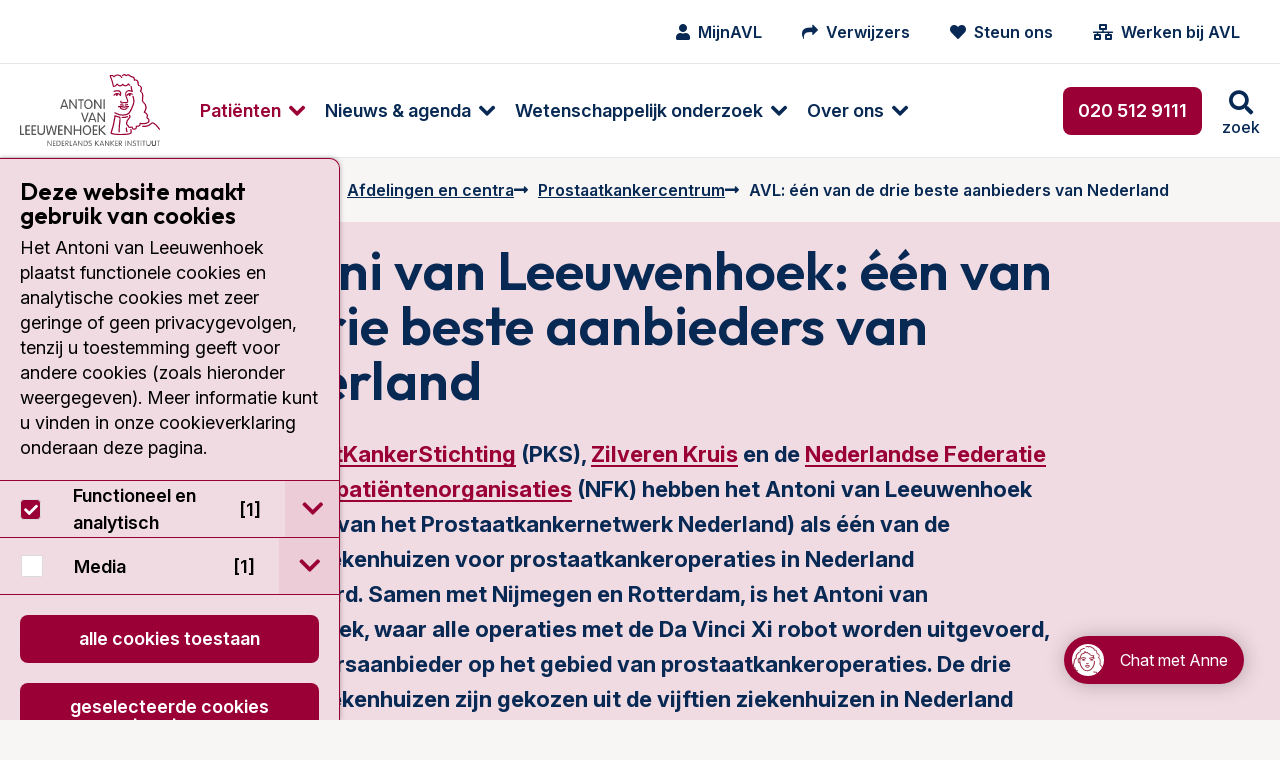

--- FILE ---
content_type: text/html; charset=utf-8
request_url: https://www.avl.nl/voorbereiding-afspraak/afdelingen-en-centra/avl-prostaatkankercentrum/avl-een-van-de-drie-beste-aanbieders-van-nederland/
body_size: 20928
content:
<!DOCTYPE html>
<html class="no-js" lang="nl">
<head>
    <meta charset="utf-8">
    <meta name="viewport" content="width=device-width, initial-scale=1.0" />
    <meta http-equiv="X-UA-Compatible" content="IE=Edge">
    <meta name="referrer" content="origin">

    
<title>AVL: één van de drie beste aanbieders van Nederland</title>
<meta name="description" content="" />
<meta name="robots" content="index, follow" />
<meta http-equiv="Content-Type" content="text/html; charset=utf-8" />
<link rel="canonical" href="https://https/"/>
        <meta name="facebook-domain-verification" content="hfmm1kt6fhh4r2v3pe2m6w5riczsng" />

        <meta property="og:image" content="https://www.avl.nl/media/3414/samen.jpg" />

        <meta name="node" content="16693">

    <link rel="preconnect" href="https://fonts.googleapis.com">
    <link rel="preconnect" crossorigin href="https://fonts.gstatic.com">

    <style>
        html {
            display: none;
        }
    </style>

    <noscript>
        <style>
            html {
                display: block;
            }
        </style>
    </noscript>

    
<link rel="shortcut icon" href="/dist/assets/favicon/favicon.ico">

<link rel="icon" type="image/png" sizes="16x16" href="/dist/assets/favicon/favicon-16x16.png">

<link rel="icon" type="image/png" sizes="32x32" href="/dist/assets/favicon/favicon-32x32.png">

<link rel="manifest" href="/dist/assets/favicon/manifest.json">

<meta name="mobile-web-app-capable" content="yes">

<meta name="theme-color" content="#9A0036">

<meta name="application-name" content="antoni-van-leeuwenhoek">

<link rel="apple-touch-icon" sizes="180x180" href="/dist/assets/favicon/apple-touch-icon-180x180.png">

<meta name="apple-mobile-web-app-capable" content="yes">

<meta name="apple-mobile-web-app-status-bar-style" content="black-translucent">

<meta name="apple-mobile-web-app-title" content="antoni-van-leeuwenhoek">



<link rel="preload" as="style" onload="this.onload=null;this.rel='stylesheet'" href="/dist/css/main.min.css?e6294a896af3368f8061">
<noscript>
    <link rel="stylesheet" href="/dist/css/main.min.css?e6294a896af3368f8061">
</noscript>



        <!-- Google Tag Manager -->
        <script>
            (function (w, d, s, l, i) {
                w[l] = w[l] || []; w[l].push({
                    'gtm.start':
                        new Date().getTime(), event: 'gtm.js'
                }); var f = d.getElementsByTagName(s)[0],
                    j = d.createElement(s), dl = l != 'dataLayer' ? '&l=' + l : ''; j.async = true; j.src =
                        'https://www.googletagmanager.com/gtm.js?id=' + i + dl; f.parentNode.insertBefore(j, f);
            })(window, document, 'script', 'dataLayer', 'GTM-5N34NNR');</script>
        <!-- End Google Tag Manager -->

</head>

<body class="umb-dt-content umb-tpl-Content">
        <!-- Google Tag Manager (noscript) -->
        <noscript>
            <iframe src="https://www.googletagmanager.com/ns.html?id=GTM-5N34NNR"
                    height="0" width="0" style="display:none;visibility:hidden"></iframe>
        </noscript>
        <!-- End Google Tag Manager (noscript) -->

    



	    



    
<div class="header" data-close-text="Sluiten">
    <header>
        <div class="header-top show-for-xlarge">
            <div class="header-content">
                <nav class="iconmenu">
                    <ul class="menu">
                        
            <li class="iconmenu-item ">
                <a href="/mijnavl/">
                    <i class="fa fa-user"></i>
                    <span>MijnAVL</span>
                </a>
            </li>
            <li class="iconmenu-item ">
                <a href="/verwijzers/">
                    <i class="fa fa-mail-forward"></i>
                    <span>Verwijzers</span>
                </a>
            </li>
            <li class="iconmenu-item ">
                <a href="/over-het-antoni-van-leeuwenhoek/avl-foundation/">
                    <i class="fa fa-heart"></i>
                    <span>Steun ons</span>
                </a>
            </li>
            <li class="iconmenu-item ">
                <a href="https://www.werkenbijavl.nl/home/">
                    <i class="fa fa-network-wired"></i>
                    <span>Werken bij AVL</span>
                </a>
            </li>


                    </ul>
                </nav>
                








            </div>
        </div>
        <div class="header-bottom">
            <div class="header-content">
                <a href="/" class="header-logo logo" title="Ga naar homepage">
<svg class="svg-logo" xmlns="http://www.w3.org/2000/svg" width="96" height="50" viewBox="0 0 96 50" preserveAspectRatio="xMinYMin meet">
    <path class="cls-1" d="M688.6,482.45h0a.38.38,0,0,1-.11.56.43.43,0,0,1-.58-.09s-2.38-3.41-4.12-4.08c-.47-.2-.7,0-1.28.49-.89.8-2.25,2-5.84,1.74a.39.39,0,0,1-.38-.42.44.44,0,0,1,.45-.41c3.23.23,4.37-.78,5.22-1.54.6-.53,1.16-1,2.14-.64,2,.78,4.39,4.24,4.5,4.39m-25.11-15.54h0a8.4,8.4,0,0,0-2.63-.14,6.91,6.91,0,0,1-.72,0,.44.44,0,0,0-.44.4.42.42,0,0,0,.38.45,6.75,6.75,0,0,0,.84,0h0a.06.06,0,0,0,.06,0,1.45,1.45,0,0,0,.63,1.14v0h0a4.22,4.22,0,0,0,3.66.38,1.56,1.56,0,0,0,1.11-1,.41.41,0,1,0-.8-.18.91.91,0,0,1-.6.44,3.43,3.43,0,0,1-2.86-.24.75.75,0,0,1-.33-.54,10.48,10.48,0,0,1,1.49.18,6,6,0,0,0,.74.09,3.94,3.94,0,0,0,.8-.16,6,6,0,0,1,1.88-.2.41.41,0,0,0,.55-.18.38.38,0,0,0-.18-.55,4.33,4.33,0,0,0-2.4.13c-.29.07-.58.11-.67.14a4.76,4.76,0,0,1-.56-.09m0-1.23h0a4.34,4.34,0,0,0-2-.22.41.41,0,0,0-.34.46.42.42,0,0,0,.49.34,4.3,4.3,0,0,1,1.65.22.4.4,0,0,0,.52-.29.42.42,0,0,0-.29-.51m1.42.69h0a4.49,4.49,0,0,1,1.39-.2.42.42,0,0,0,.42-.4.41.41,0,0,0-.4-.43,5.82,5.82,0,0,0-1.7.25.44.44,0,0,0-.24.54.4.4,0,0,0,.53.24m5.76-.65h0a8,8,0,0,0-.25-5.8.4.4,0,0,0-.53-.22.44.44,0,0,0-.22.56,7.35,7.35,0,0,1,.22,5.17c-1.34,3.37-2.41,5.45-3.24,6.09-1,.81-4.41,1.54-7.51.05h0c-.06-.05-.15-.09-.26-.16a3.87,3.87,0,0,0-1.1-.44.4.4,0,0,0-.49.31.45.45,0,0,0,.31.51,2.51,2.51,0,0,1,.87.36l.36.18c3.61,1.74,7.32.73,8.41-.16s2.05-2.81,3.48-6.45m-2.9-5.88h0a.74.74,0,0,0,.71-.76.79.79,0,0,0-.13-.45,7.25,7.25,0,0,1,1,.31.37.37,0,0,0,.53-.18.39.39,0,0,0-.18-.55,4,4,0,0,0-2.76-.29,2.26,2.26,0,0,0-1.25,1.2.44.44,0,0,0,.22.56.41.41,0,0,0,.54-.22,1.3,1.3,0,0,1,.64-.7.83.83,0,0,0-.06.32.74.74,0,0,0,.69.76m12.89,18.51h0a2,2,0,0,0,.76-1.27c0-.2,0-.36,0-.52a1.66,1.66,0,0,0-1-1.69c-.22-.14-.34-.2-.34-.38a1.41,1.41,0,0,1,.14-.47,2.36,2.36,0,0,0,.13-.78,1.86,1.86,0,0,0-.18-.85,3.87,3.87,0,0,0-1.74-1.58,5.91,5.91,0,0,0,1-3,4.35,4.35,0,0,0,0-.5,4.79,4.79,0,0,0-1.69-3.23c-.49-.47-.74-.71-.74-1.23v0c0-.29,0-.65.09-1,0-.58.13-1.23.13-1.89a3.8,3.8,0,0,0-1.45-3.42,4.47,4.47,0,0,0,.47-1.87,2.36,2.36,0,0,0-.22-1.07,2.56,2.56,0,0,0-1.78-1.32A3.57,3.57,0,0,1,674,451c0-.25,0-.51-.09-.8a2.28,2.28,0,0,0-1.27-1.52,2.24,2.24,0,0,0-1.21-.2c-.22-1.72-.8-2-1.67-2.1a2.42,2.42,0,0,1-1.56-.73,2,2,0,0,0-1.67-.74,1.72,1.72,0,0,0-1,.49,2.25,2.25,0,0,0-1.41-.58,2,2,0,0,0-1.49.76.45.45,0,0,0,0,.58.44.44,0,0,0,.61-.05,1.08,1.08,0,0,1,.82-.46,2,2,0,0,1,1.16.62.35.35,0,0,0,.34.13.36.36,0,0,0,.33-.2,1,1,0,0,1,.67-.47c.29,0,.6.14,1,.5a3.4,3.4,0,0,0,2,1c.36,0,.53.09.65.24a3.23,3.23,0,0,1,.4,1.61.35.35,0,0,0,.2.31.37.37,0,0,0,.4,0,1.08,1.08,0,0,1,1,0,1.38,1.38,0,0,1,.81.91c0,.25.06.47.08.72a4.13,4.13,0,0,0,.43,1.69.36.36,0,0,0,.29.22,1.9,1.9,0,0,1,1.4.92,3,3,0,0,1-.42,2.54.44.44,0,0,0,0,.34.33.33,0,0,0,.22.24c1.61.74,1.38,2.9,1.2,4.66,0,.4-.08.8-.11,1.12a2.41,2.41,0,0,0,1,1.89,3.9,3.9,0,0,1,1.45,2.75,5.26,5.26,0,0,1-1.1,3.32.48.48,0,0,0-.09.38.51.51,0,0,0,.27.27,3.39,3.39,0,0,1,1.76,1.38,1.15,1.15,0,0,1,0,1c-.45,1.16,0,1.54.58,1.85s.69.4.55,1.39a1,1,0,0,1-.44.73c-1.16.87-4.11.69-5.15.54a.44.44,0,0,0-.36.15.36.36,0,0,0-.09.36,1,1,0,0,1-.2,1,2.24,2.24,0,0,1-1.9.42.44.44,0,0,0-.4.12.41.41,0,0,0-.09.38c.16.69,0,1.16-.35,1.38a1.36,1.36,0,0,1-1.3,0,1,1,0,0,1-.24-.47,1.1,1.1,0,0,0-.54-.78,1.12,1.12,0,0,0-.91,0c-.63.25-.9.18-1,.11a.75.75,0,0,1-.25-.58A.37.37,0,0,0,667,480c-.07,0-.79-.2-.9-1.41a4,4,0,0,1,1.3-2.76l.2-.25.06-.09a2.14,2.14,0,0,0,.36-2.63.42.42,0,0,0-.58-.11.36.36,0,0,0-.2.33.32.32,0,0,0,.07.22,1.28,1.28,0,0,1,.2.63,1.8,1.8,0,0,1-.49,1l-.09.11-.16.18a5.07,5.07,0,0,0-1.51,3.14c0,.09,0,.16,0,.25a2.23,2.23,0,0,0,1.27,2.05,1.35,1.35,0,0,0,.58.94,2,2,0,0,0,1.74-.07.81.81,0,0,1,.24,0,2.61,2.61,0,0,1,.12.29,1.84,1.84,0,0,0,.44.8,2.18,2.18,0,0,0,2.3.13,1.67,1.67,0,0,0,.82-1.54.58.58,0,0,0,0-.18,2.8,2.8,0,0,0,2.12-.71,1.66,1.66,0,0,0,.47-1.18c1.16.11,3.9.24,5.24-.78m-21.12-20.57h0a2.92,2.92,0,0,0-2.81,1.36.43.43,0,0,0,.2.56.41.41,0,0,0,.56-.2,1.49,1.49,0,0,1,.78-.69.75.75,0,0,0,0,.22.76.76,0,0,0,.73.78.77.77,0,0,0,.74-.78,1,1,0,0,0-.11-.42,1.57,1.57,0,0,1,1.42,1,.45.45,0,0,0,.54.27.45.45,0,0,0,.27-.54,2.18,2.18,0,0,0-.12-.22,2.05,2.05,0,0,0-.29-2.57c-1-1.13-2.94-.66-4.32-.33a.41.41,0,0,0-.29.51.41.41,0,0,0,.49.32c1.18-.32,2.81-.7,3.52.08a1.23,1.23,0,0,1,.34,1.25,3,3,0,0,0-1.63-.58m9,24.72h0a.38.38,0,0,0-.29.49c.33,1.4.29,2-.18,2.18-.92.45-3.59.69-6.81.65a20,20,0,0,1-5.71-.65,50.53,50.53,0,0,0,2.46-10.3l.11-.89a19.18,19.18,0,0,0,2.59.75,4.35,4.35,0,0,1,.09.94,26.53,26.53,0,0,1-.25,2.88,43.68,43.68,0,0,0-.36,4.79c0,.38,0,.74.05,1.1a.39.39,0,0,0,.42.4.42.42,0,0,0,.4-.43,32.85,32.85,0,0,1,.32-5.75c.22-1.94.4-3.46,0-4.44a.41.41,0,0,0-.31-.27,22.32,22.32,0,0,1-3.19-.93.37.37,0,0,0-.38,0,.44.44,0,0,0-.2.31s-.14,1.41-.14,1.43a53.13,53.13,0,0,1-2.49,10.3.4.4,0,0,0,0,.18.58.58,0,0,0,.23.47c.82.74,5.06.89,6.35.92s5.6,0,7.19-.72c1.25-.6.82-2.18.6-3.14a.41.41,0,0,0-.51-.29m-1.77-8.64h0a.41.41,0,0,0-.53-.22,10.12,10.12,0,0,1-3.59.54.41.41,0,1,0,0,.82,10.87,10.87,0,0,0,3.9-.58.44.44,0,0,0,.22-.56m-.67-17.68h0a2.56,2.56,0,0,0-1.38,1.92.07.07,0,0,1,0,0,7.68,7.68,0,0,0,.85,3.61c.35.83.71,1.7.49,2s-.49.43-1.18.29a2.84,2.84,0,0,0-1.86.14.91.91,0,0,1-.67,0,.49.49,0,0,1-.2-.31.44.44,0,0,0,.16-.34.42.42,0,0,0-.42-.42.34.34,0,0,0-.29.13.7.7,0,0,0-.27.54,1.29,1.29,0,0,0,.49,1.05,1.48,1.48,0,0,0,1.49.09h0a1.92,1.92,0,0,1,1.38-.07,1.66,1.66,0,0,0,2-.69,1.23,1.23,0,0,0,.18-.69,6.43,6.43,0,0,0-.6-2.08,7.93,7.93,0,0,1-.81-2.88v-.31a1.89,1.89,0,0,1,.94-1.34c1.18-.55,3,.29,3,.29a.41.41,0,0,0,.47-.06.4.4,0,0,0,.11-.45,11.36,11.36,0,0,1-.72-3.26.42.42,0,0,0-.42-.4.44.44,0,0,0-.4.43,11.63,11.63,0,0,0,.49,2.7,3.92,3.92,0,0,0-2.86,0m-9.43-2.43h0a3,3,0,0,0,2.65-1.3,3.27,3.27,0,0,0,1.92,1,2.77,2.77,0,0,0,1.88-.92,3.32,3.32,0,0,0,2,.85,2.3,2.3,0,0,0,1.8-1,4.26,4.26,0,0,0,.8.55.4.4,0,0,0,.56-.15.41.41,0,0,0-.15-.56,1.88,1.88,0,0,1-.85-.74.43.43,0,0,0-.74,0c-.42.74-.89,1.07-1.42,1.07a3,3,0,0,1-1.77-.87.44.44,0,0,0-.33-.13.42.42,0,0,0-.31.18,2.25,2.25,0,0,1-1.48.89,2.88,2.88,0,0,1-1.65-1.05.41.41,0,0,0-.33-.16.42.42,0,0,0-.34.18c-.26.4-1,1.34-1.85,1.39a48.05,48.05,0,0,0-2-6.7l.22,0a1.87,1.87,0,0,1,1.61.74.43.43,0,0,0,.4.18.53.53,0,0,0,.34-.29c.13-.45,1.18-1,2.27-.94a2.73,2.73,0,0,1,2.16,1.49.42.42,0,0,0,.56.18.43.43,0,0,0,.16-.58,3.56,3.56,0,0,0-2.86-1.92,3.86,3.86,0,0,0-2.74,1,2.71,2.71,0,0,0-2-.64,4.65,4.65,0,0,0-.76.15.43.43,0,0,0-.13.05l0,0a.4.4,0,0,0-.18.33.47.47,0,0,0,0,.18s0,0,.05,0a46.4,46.4,0,0,1,2.2,7.22.46.46,0,0,0,.34.32m8.88,30.8h0a.4.4,0,0,0,.53.2.42.42,0,0,0,.22-.54A7.48,7.48,0,0,1,666,482v-.2a.41.41,0,0,0-.42-.4.42.42,0,0,0-.41.42V482a7.33,7.33,0,0,0,.32,2.59" transform="translate(-592.58 -444.78)" />
    <path class="cls-2" d="M625.35,468.82h0a.45.45,0,0,1-.43-.33l-.42-1.14h-3l-.42,1.14a.42.42,0,0,1-.42.33.39.39,0,0,1-.43-.38,1.39,1.39,0,0,1,.09-.35l0-.07,2-5.42c.14-.33.34-.51.63-.51a.63.63,0,0,1,.6.51l2,5.49a1.06,1.06,0,0,1,.09.35.38.38,0,0,1-.42.38m-3.55-2.25h2.43l-1.2-3.41Zm9.46,2.25h0c.29,0,.42-.15.42-.51v-5.75a.45.45,0,1,0-.89,0v4.66l-3.26-4.69c-.24-.33-.35-.44-.6-.44s-.42.18-.42.51v5.76a.45.45,0,1,0,.89,0v-4.64l3.26,4.66c.22.33.35.44.6.44m3.17,0h0a.42.42,0,0,0,.44-.46V463h1.18a.43.43,0,1,0,0-.85H632.8a.43.43,0,1,0,0,.85H634v5.38a.42.42,0,0,0,.45.46m5,0h0c-1.91,0-2.89-1.69-2.89-3.36s1-3.37,2.89-3.37,2.93,1.69,2.93,3.37a3.08,3.08,0,0,1-2.93,3.36m0-5.95h0c-1.45,0-2,1.34-2,2.59s.51,2.58,2,2.58,2-1.34,2-2.58-.52-2.59-2-2.59m8.7,5.95h0c.27,0,.4-.15.4-.51v-5.75a.42.42,0,0,0-.44-.47.43.43,0,0,0-.45.47v4.66l-3.25-4.69c-.23-.33-.34-.44-.61-.44s-.4.18-.4.51v5.76a.42.42,0,0,0,.45.46.42.42,0,0,0,.44-.46v-4.64l3.26,4.66c.22.33.34.44.6.44m2.17,0h0a.41.41,0,0,0,.44-.46v-5.8a.44.44,0,1,0-.87,0v5.8a.41.41,0,0,0,.43.46M595.17,486.6h0a.43.43,0,0,0,0-.85h-1.69v-5.37a.45.45,0,1,0-.9,0v5.73a.44.44,0,0,0,.47.49Zm3.88,0h0a.43.43,0,1,0,0-.85h-1.89V483.7h1.74a.43.43,0,0,0,0-.85h-1.74V480.8h1.89a.43.43,0,1,0,0-.85h-2.32a.45.45,0,0,0-.47.49v5.67a.44.44,0,0,0,.47.49Zm4.19,0h0a.43.43,0,1,0,0-.85h-1.91V483.7h1.74a.43.43,0,0,0,0-.85h-1.74V480.8h1.91a.43.43,0,1,0,0-.85H600.9a.45.45,0,0,0-.47.49v5.67a.44.44,0,0,0,.47.49Zm3.89,0h0a2.35,2.35,0,0,0,2.58-2.67v-3.59a.45.45,0,1,0-.89,0v3.9a1.7,1.7,0,0,1-3.39,0v-3.9a.41.41,0,0,0-.42-.47.42.42,0,0,0-.45.47V484a2.35,2.35,0,0,0,2.57,2.67m9,0h0a.59.59,0,0,0,.63-.55l1-5.36a3.66,3.66,0,0,0,0-.42.38.38,0,0,0-.42-.4.43.43,0,0,0-.47.4l-.82,5.15-1.5-5.19a.41.41,0,0,0-.44-.36.42.42,0,0,0-.45.36l-1.47,5.17-.85-5.13a.42.42,0,0,0-.47-.4.37.37,0,0,0-.4.4,1.33,1.33,0,0,0,.05.42l1,5.36a.59.59,0,0,0,.62.55c.34,0,.54-.08.67-.55l1.32-4.73,1.31,4.73c.14.47.36.55.67.55m5.42,0h0a.43.43,0,0,0,0-.85h-1.92V483.7h1.74a.43.43,0,1,0,0-.85h-1.74V480.8h1.92a.43.43,0,0,0,0-.85h-2.32a.46.46,0,0,0-.49.49v5.67a.45.45,0,0,0,.49.49Zm6.13,0h0c.29,0,.43-.15.43-.51v-5.75a.43.43,0,0,0-.45-.47.42.42,0,0,0-.44.47V485L624,480.35c-.25-.33-.36-.44-.6-.44s-.43.18-.43.51v5.76a.45.45,0,1,0,.9,0v-4.64l3.25,4.66c.23.33.36.44.6.44m6.45,0h0c.27,0,.45-.17.45-.51v-5.69c0-.33-.18-.53-.45-.53s-.45.2-.45.53v2.44h-3.36v-2.44c0-.33-.18-.53-.45-.53s-.45.2-.45.53v5.69c0,.34.16.51.45.51s.45-.17.45-.51v-2.47h3.36v2.47c0,.34.16.51.45.51m4.33,0h0c-1.92,0-2.92-1.69-2.92-3.36s1-3.37,2.92-3.37,2.9,1.69,2.9,3.37-1,3.36-2.9,3.36m0-5.95h0c-1.45,0-2,1.34-2,2.59s.51,2.58,2,2.58,2-1.33,2-2.58-.51-2.59-2-2.59m6.73,5.91h0a.43.43,0,1,0,0-.85h-1.91V483.7h1.74a.43.43,0,1,0,0-.85h-1.74V480.8h1.91a.43.43,0,1,0,0-.85h-2.32a.44.44,0,0,0-.46.49v5.67a.43.43,0,0,0,.46.49Zm5.69,0h0a.42.42,0,0,0,.45-.4.46.46,0,0,0-.18-.35l-2.9-2.81,2.65-2.39a.49.49,0,0,0,.18-.4.38.38,0,0,0-.4-.38c-.18,0-.31.13-.47.27l-2.74,2.49v-2.29a.45.45,0,1,0-.89,0v5.8a.45.45,0,1,0,.89,0v-2.66l3,3a.58.58,0,0,0,.42.17m-13.87-8.81h0c.31,0,.42-.22.51-.46l2-5.58a.94.94,0,0,0,.06-.31.38.38,0,0,0-.4-.38c-.33,0-.42.24-.53.56l-1.63,4.7-1.65-4.75c-.09-.27-.18-.51-.52-.51a.38.38,0,0,0-.4.38,1,1,0,0,0,.07.31l2,5.58c.08.24.2.46.51.46m7.45,0h0a.45.45,0,0,1-.43-.33l-.42-1.14h-3l-.42,1.14a.42.42,0,0,1-.42.33.39.39,0,0,1-.43-.37,1.35,1.35,0,0,1,.09-.36l0-.05,2-5.44c.14-.33.34-.51.63-.51a.63.63,0,0,1,.6.51l2.05,5.49a1.06,1.06,0,0,1,.09.36.38.38,0,0,1-.42.37M641,475.58h2.43l-1.2-3.41Zm9.46,2.25h0c.29,0,.42-.15.42-.51v-5.75a.45.45,0,1,0-.89,0v4.66l-3.26-4.69c-.24-.33-.35-.44-.6-.44s-.42.18-.42.51v5.76a.45.45,0,1,0,.89,0v-4.64l3.26,4.68c.22.31.35.42.6.42" transform="translate(-592.58 -444.78)" />
    <g class="tagline">
        <path class="cls-2" d="M611.85,493.92h0a.22.22,0,0,1-.22.24.23.23,0,0,1-.22-.24V490.7c0-.17.07-.26.2-.26s.2.06.31.24l1.85,2.66v-2.66a.22.22,0,0,1,.25-.24.22.22,0,0,1,.22.24v3.21c0,.18-.07.27-.22.27s-.18-.07-.31-.24l-1.83-2.66h0Z" transform="translate(-592.58 -444.78)" />
        <path class="cls-2" d="M615.62,493.69h1.1a.2.2,0,0,1,.22.23.19.19,0,0,1-.22.2h-1.3a.22.22,0,0,1-.24-.25v-3.14c0-.16.06-.25.24-.25h1.3a.19.19,0,0,1,.22.2c0,.16-.09.2-.22.2h-1.1v1.21h1c.14,0,.23.06.23.2a.2.2,0,0,1-.23.22h-1Z" transform="translate(-592.58 -444.78)" />
        <path class="cls-2" d="M617.68,490.73h0c0-.16.06-.25.24-.25h.89a1.62,1.62,0,0,1,1.61,1.81c0,1.07-.58,1.83-1.54,1.83h-1a.22.22,0,0,1-.24-.25Zm.44,3h.65c.87,0,1.18-.72,1.18-1.45s-.33-1.43-1.2-1.43h-.63Z" transform="translate(-592.58 -444.78)" />
        <path class="cls-2" d="M621.65,493.69h1.09a.2.2,0,0,1,.22.23.19.19,0,0,1-.22.2h-1.29a.23.23,0,0,1-.25-.25v-3.14a.22.22,0,0,1,.25-.25h1.29a.19.19,0,0,1,.22.2c0,.16-.09.2-.22.2h-1.09v1.21h1c.13,0,.22.06.22.2a.2.2,0,0,1-.22.22h-1Z" transform="translate(-592.58 -444.78)" />
        <path class="cls-2" d="M624.14,493.92h0a.22.22,0,0,1-.22.24.23.23,0,0,1-.22-.24v-3.19c0-.16.07-.25.24-.25h.83a1,1,0,0,1,1.11,1,.92.92,0,0,1-1,1h-.2l1.16,1.29a.24.24,0,0,1,.09.2.2.2,0,0,1-.2.18.22.22,0,0,1-.2-.11l-1.41-1.52Zm0-1.77h.63c.47,0,.67-.2.67-.66a.64.64,0,0,0-.69-.63h-.61Z" transform="translate(-592.58 -444.78)" />
        <path class="cls-2" d="M627.13,493.69h1a.21.21,0,0,1,.23.23c0,.13-.09.2-.23.2h-1.18c-.16,0-.22-.11-.22-.25v-3.19c0-.15.06-.24.22-.24a.22.22,0,0,1,.22.24Z" transform="translate(-592.58 -444.78)" />
        <path class="cls-2" d="M629.25,494h0a.22.22,0,0,1-.22.18.2.2,0,0,1-.2-.2.64.64,0,0,1,.06-.22l1.12-3c.07-.16.16-.29.33-.29s.27.13.32.29l1.13,3a.48.48,0,0,1,.07.22.22.22,0,0,1-.22.2.26.26,0,0,1-.22-.18l-.23-.64H629.5Zm1.09-3h0l-.71,2H631Z" transform="translate(-592.58 -444.78)" />
        <path class="cls-2" d="M632.93,493.92h0a.22.22,0,1,1-.44,0V490.7c0-.17.06-.26.2-.26s.2.06.31.24l1.85,2.66h0v-2.66a.22.22,0,0,1,.23-.24.22.22,0,0,1,.22.24v3.21c0,.18-.07.27-.2.27s-.2-.07-.34-.24L633,491.26h0Z" transform="translate(-592.58 -444.78)" />
        <path class="cls-2" d="M636.28,490.73h0c0-.16.06-.25.22-.25h.89a1.62,1.62,0,0,1,1.63,1.81c0,1.07-.58,1.83-1.56,1.83h-1c-.16,0-.22-.11-.22-.25Zm.44,3h.65c.85,0,1.16-.72,1.16-1.45s-.33-1.43-1.2-1.43h-.61Z" transform="translate(-592.58 -444.78)" />
        <path class="cls-2" d="M641.56,490.86h0a.2.2,0,0,1-.2.2c-.2,0-.26-.22-.71-.22a.53.53,0,0,0-.58.51c0,.8,1.72.42,1.72,1.65a1.15,1.15,0,0,1-1.23,1.16c-.49,0-1-.2-1-.44s0-.25.17-.25.38.29.83.29a.72.72,0,0,0,.76-.74c0-.87-1.74-.44-1.74-1.65a1,1,0,0,1,1.07-.93c.47,0,.91.2.91.42" transform="translate(-592.58 -444.78)" />
        <path class="cls-2" d="M644.55,493.92h0a.23.23,0,0,1-.24.24.23.23,0,0,1-.23-.24v-3.24a.22.22,0,0,1,.23-.24.22.22,0,0,1,.24.24V492l1.56-1.43a.31.31,0,0,1,.25-.15.18.18,0,0,1,.18.2.27.27,0,0,1-.09.2L645,492.2l1.63,1.56a.23.23,0,0,1,.11.2.24.24,0,0,1-.22.2.29.29,0,0,1-.22-.11l-1.7-1.67Z" transform="translate(-592.58 -444.78)" />
        <path class="cls-2" d="M647.63,494h0a.26.26,0,0,1-.22.18.23.23,0,0,1-.23-.2.63.63,0,0,1,.07-.22l1.14-3c0-.16.13-.29.31-.29s.27.13.34.29l1.11,3a.63.63,0,0,1,.07.22.2.2,0,0,1-.2.2.23.23,0,0,1-.23-.18l-.24-.64h-1.7Zm1.07-3h0l-.69,2h1.41Z" transform="translate(-592.58 -444.78)" />
        <path class="cls-2" d="M651.31,493.92h0a.23.23,0,1,1-.45,0V490.7c0-.17,0-.26.21-.26s.2.06.31.24l1.85,2.66v-2.66a.22.22,0,0,1,.22-.24.22.22,0,0,1,.25.24v3.21c0,.18-.07.27-.23.27s-.17-.07-.31-.24l-1.85-2.66Z" transform="translate(-592.58 -444.78)" />
        <path class="cls-2" d="M655.08,493.92h0a.23.23,0,1,1-.45,0v-3.24a.22.22,0,0,1,.23-.24.22.22,0,0,1,.22.24V492l1.56-1.43c.09-.09.16-.15.25-.15a.2.2,0,0,1,.2.2.27.27,0,0,1-.09.2l-1.5,1.36,1.63,1.56a.26.26,0,0,1,.09.2.22.22,0,0,1-.22.2.27.27,0,0,1-.22-.11l-1.7-1.67Z" transform="translate(-592.58 -444.78)" />
        <path class="cls-2" d="M658.29,493.69h1.1a.2.2,0,0,1,.22.23.19.19,0,0,1-.22.2h-1.3a.22.22,0,0,1-.24-.25v-3.14c0-.16.06-.25.24-.25h1.3a.19.19,0,0,1,.22.2c0,.16-.09.2-.22.2h-1.1v1.21h1c.13,0,.22.06.22.2a.2.2,0,0,1-.22.22h-1Z" transform="translate(-592.58 -444.78)" />
        <path class="cls-2" d="M660.79,493.92h0a.23.23,0,1,1-.45,0v-3.19a.22.22,0,0,1,.25-.25h.83a1,1,0,0,1,1.11,1,.93.93,0,0,1-1,1h-.2l1.16,1.29a.27.27,0,0,1,.09.2.2.2,0,0,1-.2.18.22.22,0,0,1-.2-.11l-1.41-1.52Zm0-1.77h.63c.46,0,.66-.2.66-.66a.64.64,0,0,0-.69-.63h-.6Z" transform="translate(-592.58 -444.78)" />
        <path class="cls-2" d="M665.34,493.92h0a.23.23,0,1,1-.45,0v-3.24a.22.22,0,0,1,.23-.24.22.22,0,0,1,.22.24Z" transform="translate(-592.58 -444.78)" />
        <path class="cls-2" d="M666.75,493.92h0a.23.23,0,0,1-.25.24.23.23,0,0,1-.22-.24V490.7c0-.17.06-.26.22-.26s.18.06.31.24l1.83,2.66h0v-2.66a.22.22,0,0,1,.23-.24.22.22,0,0,1,.22.24v3.21c0,.18-.07.27-.2.27s-.2-.07-.31-.24l-1.85-2.66Z" transform="translate(-592.58 -444.78)" />
        <path class="cls-2" d="M671.85,490.86h0a.18.18,0,0,1-.17.2c-.21,0-.27-.22-.72-.22a.53.53,0,0,0-.58.51c0,.8,1.72.42,1.72,1.65a1.14,1.14,0,0,1-1.23,1.16c-.49,0-1-.2-1-.44s.06-.25.2-.25.35.29.82.29a.72.72,0,0,0,.76-.74c0-.87-1.74-.44-1.74-1.65a1,1,0,0,1,1.07-.93c.45,0,.89.2.89.42" transform="translate(-592.58 -444.78)" />
        <path class="cls-2" d="M673.39,490.88h-.67c-.13,0-.22,0-.22-.2a.19.19,0,0,1,.22-.2h1.81a.19.19,0,0,1,.22.2c0,.16-.09.2-.22.2h-.69v3a.23.23,0,1,1-.45,0Z" transform="translate(-592.58 -444.78)" />
        <path class="cls-2" d="M675.8,493.92h0a.23.23,0,0,1-.22.24.22.22,0,0,1-.22-.24v-3.24a.21.21,0,0,1,.22-.24.22.22,0,0,1,.22.24Z" transform="translate(-592.58 -444.78)" />
        <path class="cls-2" d="M677.32,490.88h-.69c-.14,0-.23,0-.23-.2s.09-.2.23-.2h1.8c.14,0,.23.07.23.2s-.09.2-.23.2h-.67v3a.22.22,0,1,1-.44,0Z" transform="translate(-592.58 -444.78)" />
        <path class="cls-2" d="M679.28,490.68h0c0-.15.07-.24.22-.24a.22.22,0,0,1,.23.24v2.17a1,1,0,0,0,1.91,0v-2.17a.22.22,0,0,1,.23-.24.22.22,0,0,1,.22.24v2c0,1.25-.78,1.49-1.4,1.49s-1.41-.24-1.41-1.49Z" transform="translate(-592.58 -444.78)" />
        <path class="cls-2" d="M683,490.68h0a.23.23,0,1,1,.46,0v2.17a1,1,0,0,0,1.92,0v-2.17a.22.22,0,0,1,.23-.24.22.22,0,0,1,.22.24v2c0,1.25-.78,1.49-1.41,1.49a1.3,1.3,0,0,1-1.42-1.49Z" transform="translate(-592.58 -444.78)" />
        <path class="cls-2" d="M683,490.68h0a.23.23,0,1,1,.46,0v2.17a1,1,0,0,0,1.92,0v-2.17a.22.22,0,0,1,.23-.24.22.22,0,0,1,.22.24v2c0,1.25-.78,1.49-1.41,1.49a1.3,1.3,0,0,1-1.42-1.49Z" transform="translate(-592.58 -444.78)" />
        <path class="cls-2" d="M687.35,490.88h-.69a.17.17,0,0,1-.2-.2.19.19,0,0,1,.2-.2h1.83c.14,0,.23.07.23.2s-.09.2-.23.2h-.69v3a.23.23,0,1,1-.45,0Z" transform="translate(-592.58 -444.78)" />
    </g>
</svg>                </a>
                <nav class="mainMenu" id="mainMenu">
                    <ul class="menu vertical xlarge-horizontal xlarge-dropdown dropdown" data-responsive-menu="drilldown xlarge-dropdown" data-auto-height="true" data-parent-link="true" data-animate-height="true" data-back-button='<li class="js-drilldown-back"><a class="custom-back">Terug</a></li>'>
                        
            <li class="level-0">
                <a class="mainMenu-nolink is-active">Pati&#xEB;nten</a>
                <ul class="mainMenu-mega vertical menu">
                        <li class="level-1">
                            <a class="mainMenu-nolink mainMenu-title is-active">Zorg &amp; specialisten</a>
                            <ul class="vertical menu">
                                    <li class="level-2"><a href="/voorbereiding-afspraak/afdelingen-en-centra/" class="is-active">Afdelingen en centra</a></li>
                                    <li class="level-2"><a href="/voorbereiding-afspraak/specialisten-totaaloverzicht/">Onze specialisten</a></li>
                                    <li class="level-2"><a href="/alles-over-kanker/kankersoorten/">Kankersoorten</a></li>
                                    <li class="level-2"><a href="/alles-over-kanker/diagnostisch-onderzoek/">Diagnostisch onderzoek</a></li>
                                    <li class="level-2"><a href="/voorbereiding-afspraak/sneldiagnostiek/">Sneldiagnostiek</a></li>
                                    <li class="level-2"><a href="/alles-over-kanker/overzicht-van-alle-behandelingen/">Behandelingen</a></li>
                                    <li class="level-2"><a href="/alles-over-kanker/informatie-over-klinische-studies-trials/trials/">Klinische studies (trials)</a></li>
                                    <li class="level-2"><a href="/voorbereiding-afspraak/afdelingen-en-centra/avl-centrum-voor-vroegdiagnostiek/">Centrum voor Vroegdiagnostiek</a></li>
                                    <li class="level-2"><a href="/verwijzers/">Verwijzers</a></li>
                            </ul>
                        </li>
                        <li class="level-1">
                            <a class="mainMenu-nolink mainMenu-title is-active">Alles over uw afspraak</a>
                            <ul class="vertical menu">
                                    <li class="level-2"><a href="/voorbereiding-afspraak/" class="is-active">Voorbereiding &amp; afspraak</a></li>
                                    <li class="level-2"><a href="/voorbereiding-afspraak/videoconsult/">Video-afspraak</a></li>
                                    <li class="level-2"><a href="/voorbereiding-afspraak/second-opinion/">Second opinion of overname</a></li>
                                    <li class="level-2"><a href="/voorbereiding-afspraak/wachttijden/">Wachttijden </a></li>
                                    <li class="level-2"><a href="/voorbereiding-afspraak/vergoeding-zorgkosten/">Vergoeding zorgkosten</a></li>
                            </ul>
                        </li>
                        <li class="level-1">
                            <a class="mainMenu-nolink mainMenu-title ">Praktische informatie</a>
                            <ul class="vertical menu">
                                    <li class="level-2"><a href="/uw-bezoek-aan-het-avl/bezoektijden/">Bezoektijden</a></li>
                                    <li class="level-2"><a href="/uw-bezoek-aan-het-avl/route/">Route</a></li>
                                    <li class="level-2"><a href="/uw-bezoek-aan-het-avl/parkeren/">Parkeren</a></li>
                                    <li class="level-2"><a href="/uw-bezoek-aan-het-avl/voorzieningen-en-diensten/">Voorzieningen en diensten</a></li>
                                    <li class="level-2"><a href="/alles-over-kanker/deel-uw-ervaring/">Deel uw ervaring</a></li>
                                    <li class="level-2"><a href="/voorbereiding-afspraak/afdelingen-en-centra/centrum-patienteninformatie/">Centrum Pati&#xEB;nteninformatie</a></li>
                                    <li class="level-2"><a href="/voorbereiding-afspraak/afdelingen-en-centra/centrum-voor-kwaliteit-van-leven-ondersteunende-zorg/">Centrum voor Kwaliteit van Leven (ondersteunende zorg)</a></li>
                            </ul>
                        </li>

                </ul>
            </li>
            <li class="level-0">
                <a class="mainMenu-nolink ">Nieuws &amp; agenda</a>
                <ul class="mainMenu-mega vertical menu">
                        <li class="level-1">
                            <a class="mainMenu-nolink mainMenu-title ">Nieuws en agenda</a>
                            <ul class="vertical menu">
                                    <li class="level-2"><a href="/nieuwsberichten/">Nieuws</a></li>
                                    <li class="level-2"><a href="/agenda/">Agenda</a></li>
                                    <li class="level-2"><a href="/nieuws-agenda/antoni-magazine/">Antoni (magazine)</a></li>
                                    <li class="level-2"><a href="/nieuws-agenda/podcasts/">Podcasts</a></li>
                            </ul>
                        </li>

                </ul>
            </li>
            <li class="level-0">
                <a class="mainMenu-nolink ">Wetenschappelijk onderzoek</a>
                <ul class="mainMenu-mega vertical menu">
                        <li class="level-1">
                            <a class="mainMenu-nolink mainMenu-title ">Ons onderzoek</a>
                            <ul class="vertical menu">
                                    <li class="level-2"><a href="/het-nederlands-kanker-instituut/">Het Nederlands Kanker Instituut </a></li>
                                    <li class="level-2"><a href="/alles-over-kanker/informatie-over-klinische-studies-trials/trials/">Klinische studies (trials)</a></li>
                                    <li class="level-2"><a href="/het-nederlands-kanker-instituut/onderzoeksthemas/">Onderzoeksthema&#x27;s</a></li>
                                    <li class="level-2"><a href="/over-het-antoni-van-leeuwenhoek/avl-foundation/">Steun de AVL Foundation</a></li>
                            </ul>
                        </li>

                </ul>
            </li>
            <li class="level-0">
                <a class="mainMenu-nolink ">Over ons</a>
                <ul class="mainMenu-mega vertical menu">
                        <li class="level-1">
                            <a class="mainMenu-nolink mainMenu-title ">Over het Antoni van Leeuwenhoek</a>
                            <ul class="vertical menu">
                                    <li class="level-2"><a href="/over-het-antoni-van-leeuwenhoek/organisatie/">Organisatie</a></li>
                                    <li class="level-2"><a href="/over-het-antoni-van-leeuwenhoek/kwaliteit-en-veiligheid/">Kwaliteit en veiligheid</a></li>
                                    <li class="level-2"><a href="/over-het-antoni-van-leeuwenhoek/klachtenprocedure/">Klachtenprocedure</a></li>
                                    <li class="level-2"><a href="/over-het-antoni-van-leeuwenhoek/vrijwilligers/">Vrijwilligers</a></li>
                                    <li class="level-2"><a href="https://www.werkenbijavl.nl/home/">Werken bij AVL</a></li>
                                    <li class="level-2"><a href="/vragen-contact/">Vragen &amp; contact</a></li>
                            </ul>
                        </li>

                </ul>
            </li>


                        
            <li class="iconmenu-item hide-for-xlarge">
                <a href="/mijnavl/">
                    <i class="fa fa-user"></i>
                    <span>MijnAVL</span>
                </a>
            </li>
            <li class="iconmenu-item hide-for-xlarge">
                <a href="/verwijzers/">
                    <i class="fa fa-mail-forward"></i>
                    <span>Verwijzers</span>
                </a>
            </li>
            <li class="iconmenu-item hide-for-xlarge">
                <a href="/over-het-antoni-van-leeuwenhoek/avl-foundation/">
                    <i class="fa fa-heart"></i>
                    <span>Steun ons</span>
                </a>
            </li>
            <li class="iconmenu-item hide-for-xlarge">
                <a href="https://www.werkenbijavl.nl/home/">
                    <i class="fa fa-network-wired"></i>
                    <span>Werken bij AVL</span>
                </a>
            </li>


                    </ul>

                    <div class="mainMenu-bottom hide-for-xlarge">
                        








            <a class="button hide-for-xlarge" href="tel:&#x2B;31-20-512-9111">
                020 512 9111
            </a>
                    </div>
                </nav>

            <a class="button show-for-xlarge" href="tel:&#x2B;31-20-512-9111">
                020 512 9111
            </a>
                <a href="#" class="searchBox-trigger">
                    <i class="fa fa-search" title="zoek"></i>
                    <span>zoek</span>
                </a>
                <a href="#" class="hamburger hamburger--collapse hide-for-xlarge" title="Menu" data-toggle="mainMenu">
                    <span class="hamburger-box">
                        <span class="hamburger-inner"></span>
                    </span>
                    <span class="hamburger-text">menu</span>
                </a>
            </div>
        </div>
    </header>
    <div class="searchBox">
        <div class="searchBox-input">
            <form method="get" action="/zoeken/" aria-label="Zoeken">
                <input class="inputField" type="search" autocomplete="off" name="search" placeholder="Zoeken" />
                <button class="searchBox-submit button" title="Zoeken"><i class="fa fa-search"></i></button>
            </form>
        </div>
    </div>
</div>


    



	



    <main>
        



<section class="breadcrumbs-container">
    <ol class="breadcrumbs" itemscope="" itemtype="https://schema.org/BreadcrumbList">
            <li itemprop="itemListElement" itemscope itemtype="https://schema.org/ListItem">
                <a itemscope="" itemtype="https://schema.org/Thing" itemprop="item" href="/home/" title="Home">
                    <span itemprop="name">Home</span>
                </a>
                <meta itemprop="position" content="1++" />
            </li>
            <li itemprop="itemListElement" itemscope itemtype="https://schema.org/ListItem">
                <a itemscope="" itemtype="https://schema.org/Thing" itemprop="item" href="/voorbereiding-afspraak/" title="Voorbereiding &amp; afspraak">
                    <span itemprop="name">Voorbereiding & afspraak</span>
                </a>
                <meta itemprop="position" content="1++" />
            </li>
            <li itemprop="itemListElement" itemscope itemtype="https://schema.org/ListItem">
                <a itemscope="" itemtype="https://schema.org/Thing" itemprop="item" href="/voorbereiding-afspraak/afdelingen-en-centra/" title="Afdelingen en centra">
                    <span itemprop="name">Afdelingen en centra</span>
                </a>
                <meta itemprop="position" content="1++" />
            </li>
            <li itemprop="itemListElement" itemscope itemtype="https://schema.org/ListItem">
                <a itemscope="" itemtype="https://schema.org/Thing" itemprop="item" href="/voorbereiding-afspraak/afdelingen-en-centra/avl-prostaatkankercentrum/" title="Prostaatkankercentrum">
                    <span itemprop="name">Prostaatkankercentrum</span>
                </a>
                <meta itemprop="position" content="1++" />
            </li>
            <li itemprop="itemListElement" itemscope itemtype="https://schema.org/ListItem">
                <a itemscope="" itemtype="https://schema.org/Thing" itemprop="item" href="/voorbereiding-afspraak/afdelingen-en-centra/avl-prostaatkankercentrum/avl-een-van-de-drie-beste-aanbieders-van-nederland/" title="AVL: &#xE9;&#xE9;n van de drie beste aanbieders van Nederland">
                    <span itemprop="name">AVL: één van de drie beste aanbieders van Nederland</span>
                </a>
                <meta itemprop="position" content="1++" />
            </li>
    </ol>
</section>


<article>
        <section class="pageintro-container">
        <div class="pageintro rte">
                <h1 class="pageintro-title">Antoni van Leeuwenhoek: &#xE9;&#xE9;n van de drie beste aanbieders van Nederland</h1>
                <div class="pageintro-text"><p><strong>De <a href="https://prostaatkankerstichting.nl/prostaatkankerstichting-nl-nfk-en-zilveren-kruis-benoemen-koploperziekenhuizen-prostaatkankeroperaties/">ProstaatKankerStichting</a> (PKS), <a href="https://nieuws.zilverenkruis.nl/zilveren-kruis-benoemt-koploperziekenhuizen-prostaatkankeroperaties/">Zilveren Kruis</a> en de <a href="https://nfk.nl/nieuws/nfk-benoemt-koploperziekenhuizen-prostaatkankeroperaties">Nederlandse Federatie van Kankerpatiëntenorganisaties</a> (NFK) hebben het Antoni van Leeuwenhoek (onderdeel van het Prostaatkankernetwerk Nederland) als één van de koploperziekenhuizen voor prostaatkankeroperaties in Nederland geselecteerd. Samen met Nijmegen en Rotterdam, is het Antoni van Leeuwenhoek, waar alle operaties met de Da Vinci Xi robot worden uitgevoerd, de voorkeursaanbieder op het gebied van prostaatkankeroperaties. De drie koploperziekenhuizen zijn gekozen uit de vijftien ziekenhuizen in Nederland waar prostaatkankeroperaties worden uitgevoerd. Het Prostaatkankernetwerk Nederland is bijzonder verheugd met deze erkenning, die naadloos aansluit bij de ambitie om de beste zorg te kunnen bieden aan de patient.</strong></p>
<p><strong>Ruimschoots de volumenorm<br /></strong>Door alle operaties van het prostaatkankernetwerk op één locatie uit te voeren, voldoet het Antoni van Leeuwenhoek (onderdeel van het Prostaatkankernetwerk Nederland) ruimschoots aan de volumenorm van honderd operaties per jaar. Een norm die gesteld is door de Nederlandse Vereniging voor Urologen, op basis van onderzoek, om de kwaliteit van prostaatkankeroperaties in Nederland te waarborgen.</p>
<p><strong>De beste kwaliteit<br /></strong>PKS, Zilveren Kruis en NFK hebben de drie koploperziekenhuizen benoemd om de kwaliteit van prostaatkankeroperaties te stimuleren en om prostaatkankerpatiënten in Nederland te helpen kiezen waar ze geopereerd willen worden. Bij een koploperziekenhuis is de patiënt verzekerd van kwalitatieve zorg door een gespecialiseerd team en wordt de patiënt gegarandeerd geholpen door een uroloog met veel ervaring. Met de waardering van koploperziekenhuis en de beloning met een driejarig, volumevrij contract voor het uitvoeren van prostaatkankeroperaties stimuleren PKS, Zilveren Kruis en NFK de drie ziekenhuizen om nóg verder te groeien. Niet alleen om de prostaatkankerzorg in Nederland te optimaliseren, maar ook om bij de top van de wereld te horen.</p>
<p> </p></div>
        </div>
    </section>

    

</article>
    </main>


    
<footer class="footer">
        <div class="footer-top">
                <section class="footer-column footer-column--contact">
                        <h3>Contact</h3>

                        <div class="footer-address">
                                <address class="footer-addressInfo">
                                        <span>Plesmanlaan 121<br /></span>
                                        <span>1066 CX Amsterdam<br /></span>
                                </address>

                                <ul class="footer-addressActions">
                                        <li class="footer-addressActionsPhone">
                                                <a href="tel:&#x2B;31-20-5129111">
                                                    <i class="fa fa-phone fa-flip"></i>
                                                    <span>020 512 9111</span>
                                                </a>
                                        </li>
                                </ul>
                        </div>

                        <h4>Bezoektijden</h4>

                        <dl>
                                <dt>Ma-Vrij:</dt>
                                <dd>10:30 - 13:00 en 15:00 - 20:00</dd>
                                <dt>Weekend:</dt>
                                <dd>10:30 - 20:00</dd>
                                <dt>IC:</dt>
                                <dd>10:00 - 22:00</dd>
                        </dl>
                </section>
                <section class="footer-column footer-column--quicklinks">
                        <h3>Direct naar</h3>
                        <ul class="linklist">
                                <li class="linklist-item">
                                    <a href="https://www.nki.nl/" class="" target="_blank"><span>nki.nl</span></a>
                                </li>
                                <li class="linklist-item">
                                    <a href="https://www.avlfoundation.nl/" class="" target="_blank"><span>AVL Foundation</span></a>
                                </li>
                                <li class="linklist-item">
                                    <a href="https://www.werkenbijavl.nl/" class="" target="_blank"><span>Werken bij AVL</span></a>
                                </li>
                        </ul>
                </section>
                <section class="footer-column footer-column--socialmedia">
                    <div class="footer--box box">
                        <a href="/" class="footer-logo logo" title="Ga naar de homepage">
                            <svg class="svg-logo" xmlns="http://www.w3.org/2000/svg" width="96" height="50" viewBox="0 0 96 50" preserveAspectRatio="xMinYMin meet">
    <path class="cls-1" d="M688.6,482.45h0a.38.38,0,0,1-.11.56.43.43,0,0,1-.58-.09s-2.38-3.41-4.12-4.08c-.47-.2-.7,0-1.28.49-.89.8-2.25,2-5.84,1.74a.39.39,0,0,1-.38-.42.44.44,0,0,1,.45-.41c3.23.23,4.37-.78,5.22-1.54.6-.53,1.16-1,2.14-.64,2,.78,4.39,4.24,4.5,4.39m-25.11-15.54h0a8.4,8.4,0,0,0-2.63-.14,6.91,6.91,0,0,1-.72,0,.44.44,0,0,0-.44.4.42.42,0,0,0,.38.45,6.75,6.75,0,0,0,.84,0h0a.06.06,0,0,0,.06,0,1.45,1.45,0,0,0,.63,1.14v0h0a4.22,4.22,0,0,0,3.66.38,1.56,1.56,0,0,0,1.11-1,.41.41,0,1,0-.8-.18.91.91,0,0,1-.6.44,3.43,3.43,0,0,1-2.86-.24.75.75,0,0,1-.33-.54,10.48,10.48,0,0,1,1.49.18,6,6,0,0,0,.74.09,3.94,3.94,0,0,0,.8-.16,6,6,0,0,1,1.88-.2.41.41,0,0,0,.55-.18.38.38,0,0,0-.18-.55,4.33,4.33,0,0,0-2.4.13c-.29.07-.58.11-.67.14a4.76,4.76,0,0,1-.56-.09m0-1.23h0a4.34,4.34,0,0,0-2-.22.41.41,0,0,0-.34.46.42.42,0,0,0,.49.34,4.3,4.3,0,0,1,1.65.22.4.4,0,0,0,.52-.29.42.42,0,0,0-.29-.51m1.42.69h0a4.49,4.49,0,0,1,1.39-.2.42.42,0,0,0,.42-.4.41.41,0,0,0-.4-.43,5.82,5.82,0,0,0-1.7.25.44.44,0,0,0-.24.54.4.4,0,0,0,.53.24m5.76-.65h0a8,8,0,0,0-.25-5.8.4.4,0,0,0-.53-.22.44.44,0,0,0-.22.56,7.35,7.35,0,0,1,.22,5.17c-1.34,3.37-2.41,5.45-3.24,6.09-1,.81-4.41,1.54-7.51.05h0c-.06-.05-.15-.09-.26-.16a3.87,3.87,0,0,0-1.1-.44.4.4,0,0,0-.49.31.45.45,0,0,0,.31.51,2.51,2.51,0,0,1,.87.36l.36.18c3.61,1.74,7.32.73,8.41-.16s2.05-2.81,3.48-6.45m-2.9-5.88h0a.74.74,0,0,0,.71-.76.79.79,0,0,0-.13-.45,7.25,7.25,0,0,1,1,.31.37.37,0,0,0,.53-.18.39.39,0,0,0-.18-.55,4,4,0,0,0-2.76-.29,2.26,2.26,0,0,0-1.25,1.2.44.44,0,0,0,.22.56.41.41,0,0,0,.54-.22,1.3,1.3,0,0,1,.64-.7.83.83,0,0,0-.06.32.74.74,0,0,0,.69.76m12.89,18.51h0a2,2,0,0,0,.76-1.27c0-.2,0-.36,0-.52a1.66,1.66,0,0,0-1-1.69c-.22-.14-.34-.2-.34-.38a1.41,1.41,0,0,1,.14-.47,2.36,2.36,0,0,0,.13-.78,1.86,1.86,0,0,0-.18-.85,3.87,3.87,0,0,0-1.74-1.58,5.91,5.91,0,0,0,1-3,4.35,4.35,0,0,0,0-.5,4.79,4.79,0,0,0-1.69-3.23c-.49-.47-.74-.71-.74-1.23v0c0-.29,0-.65.09-1,0-.58.13-1.23.13-1.89a3.8,3.8,0,0,0-1.45-3.42,4.47,4.47,0,0,0,.47-1.87,2.36,2.36,0,0,0-.22-1.07,2.56,2.56,0,0,0-1.78-1.32A3.57,3.57,0,0,1,674,451c0-.25,0-.51-.09-.8a2.28,2.28,0,0,0-1.27-1.52,2.24,2.24,0,0,0-1.21-.2c-.22-1.72-.8-2-1.67-2.1a2.42,2.42,0,0,1-1.56-.73,2,2,0,0,0-1.67-.74,1.72,1.72,0,0,0-1,.49,2.25,2.25,0,0,0-1.41-.58,2,2,0,0,0-1.49.76.45.45,0,0,0,0,.58.44.44,0,0,0,.61-.05,1.08,1.08,0,0,1,.82-.46,2,2,0,0,1,1.16.62.35.35,0,0,0,.34.13.36.36,0,0,0,.33-.2,1,1,0,0,1,.67-.47c.29,0,.6.14,1,.5a3.4,3.4,0,0,0,2,1c.36,0,.53.09.65.24a3.23,3.23,0,0,1,.4,1.61.35.35,0,0,0,.2.31.37.37,0,0,0,.4,0,1.08,1.08,0,0,1,1,0,1.38,1.38,0,0,1,.81.91c0,.25.06.47.08.72a4.13,4.13,0,0,0,.43,1.69.36.36,0,0,0,.29.22,1.9,1.9,0,0,1,1.4.92,3,3,0,0,1-.42,2.54.44.44,0,0,0,0,.34.33.33,0,0,0,.22.24c1.61.74,1.38,2.9,1.2,4.66,0,.4-.08.8-.11,1.12a2.41,2.41,0,0,0,1,1.89,3.9,3.9,0,0,1,1.45,2.75,5.26,5.26,0,0,1-1.1,3.32.48.48,0,0,0-.09.38.51.51,0,0,0,.27.27,3.39,3.39,0,0,1,1.76,1.38,1.15,1.15,0,0,1,0,1c-.45,1.16,0,1.54.58,1.85s.69.4.55,1.39a1,1,0,0,1-.44.73c-1.16.87-4.11.69-5.15.54a.44.44,0,0,0-.36.15.36.36,0,0,0-.09.36,1,1,0,0,1-.2,1,2.24,2.24,0,0,1-1.9.42.44.44,0,0,0-.4.12.41.41,0,0,0-.09.38c.16.69,0,1.16-.35,1.38a1.36,1.36,0,0,1-1.3,0,1,1,0,0,1-.24-.47,1.1,1.1,0,0,0-.54-.78,1.12,1.12,0,0,0-.91,0c-.63.25-.9.18-1,.11a.75.75,0,0,1-.25-.58A.37.37,0,0,0,667,480c-.07,0-.79-.2-.9-1.41a4,4,0,0,1,1.3-2.76l.2-.25.06-.09a2.14,2.14,0,0,0,.36-2.63.42.42,0,0,0-.58-.11.36.36,0,0,0-.2.33.32.32,0,0,0,.07.22,1.28,1.28,0,0,1,.2.63,1.8,1.8,0,0,1-.49,1l-.09.11-.16.18a5.07,5.07,0,0,0-1.51,3.14c0,.09,0,.16,0,.25a2.23,2.23,0,0,0,1.27,2.05,1.35,1.35,0,0,0,.58.94,2,2,0,0,0,1.74-.07.81.81,0,0,1,.24,0,2.61,2.61,0,0,1,.12.29,1.84,1.84,0,0,0,.44.8,2.18,2.18,0,0,0,2.3.13,1.67,1.67,0,0,0,.82-1.54.58.58,0,0,0,0-.18,2.8,2.8,0,0,0,2.12-.71,1.66,1.66,0,0,0,.47-1.18c1.16.11,3.9.24,5.24-.78m-21.12-20.57h0a2.92,2.92,0,0,0-2.81,1.36.43.43,0,0,0,.2.56.41.41,0,0,0,.56-.2,1.49,1.49,0,0,1,.78-.69.75.75,0,0,0,0,.22.76.76,0,0,0,.73.78.77.77,0,0,0,.74-.78,1,1,0,0,0-.11-.42,1.57,1.57,0,0,1,1.42,1,.45.45,0,0,0,.54.27.45.45,0,0,0,.27-.54,2.18,2.18,0,0,0-.12-.22,2.05,2.05,0,0,0-.29-2.57c-1-1.13-2.94-.66-4.32-.33a.41.41,0,0,0-.29.51.41.41,0,0,0,.49.32c1.18-.32,2.81-.7,3.52.08a1.23,1.23,0,0,1,.34,1.25,3,3,0,0,0-1.63-.58m9,24.72h0a.38.38,0,0,0-.29.49c.33,1.4.29,2-.18,2.18-.92.45-3.59.69-6.81.65a20,20,0,0,1-5.71-.65,50.53,50.53,0,0,0,2.46-10.3l.11-.89a19.18,19.18,0,0,0,2.59.75,4.35,4.35,0,0,1,.09.94,26.53,26.53,0,0,1-.25,2.88,43.68,43.68,0,0,0-.36,4.79c0,.38,0,.74.05,1.1a.39.39,0,0,0,.42.4.42.42,0,0,0,.4-.43,32.85,32.85,0,0,1,.32-5.75c.22-1.94.4-3.46,0-4.44a.41.41,0,0,0-.31-.27,22.32,22.32,0,0,1-3.19-.93.37.37,0,0,0-.38,0,.44.44,0,0,0-.2.31s-.14,1.41-.14,1.43a53.13,53.13,0,0,1-2.49,10.3.4.4,0,0,0,0,.18.58.58,0,0,0,.23.47c.82.74,5.06.89,6.35.92s5.6,0,7.19-.72c1.25-.6.82-2.18.6-3.14a.41.41,0,0,0-.51-.29m-1.77-8.64h0a.41.41,0,0,0-.53-.22,10.12,10.12,0,0,1-3.59.54.41.41,0,1,0,0,.82,10.87,10.87,0,0,0,3.9-.58.44.44,0,0,0,.22-.56m-.67-17.68h0a2.56,2.56,0,0,0-1.38,1.92.07.07,0,0,1,0,0,7.68,7.68,0,0,0,.85,3.61c.35.83.71,1.7.49,2s-.49.43-1.18.29a2.84,2.84,0,0,0-1.86.14.91.91,0,0,1-.67,0,.49.49,0,0,1-.2-.31.44.44,0,0,0,.16-.34.42.42,0,0,0-.42-.42.34.34,0,0,0-.29.13.7.7,0,0,0-.27.54,1.29,1.29,0,0,0,.49,1.05,1.48,1.48,0,0,0,1.49.09h0a1.92,1.92,0,0,1,1.38-.07,1.66,1.66,0,0,0,2-.69,1.23,1.23,0,0,0,.18-.69,6.43,6.43,0,0,0-.6-2.08,7.93,7.93,0,0,1-.81-2.88v-.31a1.89,1.89,0,0,1,.94-1.34c1.18-.55,3,.29,3,.29a.41.41,0,0,0,.47-.06.4.4,0,0,0,.11-.45,11.36,11.36,0,0,1-.72-3.26.42.42,0,0,0-.42-.4.44.44,0,0,0-.4.43,11.63,11.63,0,0,0,.49,2.7,3.92,3.92,0,0,0-2.86,0m-9.43-2.43h0a3,3,0,0,0,2.65-1.3,3.27,3.27,0,0,0,1.92,1,2.77,2.77,0,0,0,1.88-.92,3.32,3.32,0,0,0,2,.85,2.3,2.3,0,0,0,1.8-1,4.26,4.26,0,0,0,.8.55.4.4,0,0,0,.56-.15.41.41,0,0,0-.15-.56,1.88,1.88,0,0,1-.85-.74.43.43,0,0,0-.74,0c-.42.74-.89,1.07-1.42,1.07a3,3,0,0,1-1.77-.87.44.44,0,0,0-.33-.13.42.42,0,0,0-.31.18,2.25,2.25,0,0,1-1.48.89,2.88,2.88,0,0,1-1.65-1.05.41.41,0,0,0-.33-.16.42.42,0,0,0-.34.18c-.26.4-1,1.34-1.85,1.39a48.05,48.05,0,0,0-2-6.7l.22,0a1.87,1.87,0,0,1,1.61.74.43.43,0,0,0,.4.18.53.53,0,0,0,.34-.29c.13-.45,1.18-1,2.27-.94a2.73,2.73,0,0,1,2.16,1.49.42.42,0,0,0,.56.18.43.43,0,0,0,.16-.58,3.56,3.56,0,0,0-2.86-1.92,3.86,3.86,0,0,0-2.74,1,2.71,2.71,0,0,0-2-.64,4.65,4.65,0,0,0-.76.15.43.43,0,0,0-.13.05l0,0a.4.4,0,0,0-.18.33.47.47,0,0,0,0,.18s0,0,.05,0a46.4,46.4,0,0,1,2.2,7.22.46.46,0,0,0,.34.32m8.88,30.8h0a.4.4,0,0,0,.53.2.42.42,0,0,0,.22-.54A7.48,7.48,0,0,1,666,482v-.2a.41.41,0,0,0-.42-.4.42.42,0,0,0-.41.42V482a7.33,7.33,0,0,0,.32,2.59" transform="translate(-592.58 -444.78)" />
    <path class="cls-2" d="M625.35,468.82h0a.45.45,0,0,1-.43-.33l-.42-1.14h-3l-.42,1.14a.42.42,0,0,1-.42.33.39.39,0,0,1-.43-.38,1.39,1.39,0,0,1,.09-.35l0-.07,2-5.42c.14-.33.34-.51.63-.51a.63.63,0,0,1,.6.51l2,5.49a1.06,1.06,0,0,1,.09.35.38.38,0,0,1-.42.38m-3.55-2.25h2.43l-1.2-3.41Zm9.46,2.25h0c.29,0,.42-.15.42-.51v-5.75a.45.45,0,1,0-.89,0v4.66l-3.26-4.69c-.24-.33-.35-.44-.6-.44s-.42.18-.42.51v5.76a.45.45,0,1,0,.89,0v-4.64l3.26,4.66c.22.33.35.44.6.44m3.17,0h0a.42.42,0,0,0,.44-.46V463h1.18a.43.43,0,1,0,0-.85H632.8a.43.43,0,1,0,0,.85H634v5.38a.42.42,0,0,0,.45.46m5,0h0c-1.91,0-2.89-1.69-2.89-3.36s1-3.37,2.89-3.37,2.93,1.69,2.93,3.37a3.08,3.08,0,0,1-2.93,3.36m0-5.95h0c-1.45,0-2,1.34-2,2.59s.51,2.58,2,2.58,2-1.34,2-2.58-.52-2.59-2-2.59m8.7,5.95h0c.27,0,.4-.15.4-.51v-5.75a.42.42,0,0,0-.44-.47.43.43,0,0,0-.45.47v4.66l-3.25-4.69c-.23-.33-.34-.44-.61-.44s-.4.18-.4.51v5.76a.42.42,0,0,0,.45.46.42.42,0,0,0,.44-.46v-4.64l3.26,4.66c.22.33.34.44.6.44m2.17,0h0a.41.41,0,0,0,.44-.46v-5.8a.44.44,0,1,0-.87,0v5.8a.41.41,0,0,0,.43.46M595.17,486.6h0a.43.43,0,0,0,0-.85h-1.69v-5.37a.45.45,0,1,0-.9,0v5.73a.44.44,0,0,0,.47.49Zm3.88,0h0a.43.43,0,1,0,0-.85h-1.89V483.7h1.74a.43.43,0,0,0,0-.85h-1.74V480.8h1.89a.43.43,0,1,0,0-.85h-2.32a.45.45,0,0,0-.47.49v5.67a.44.44,0,0,0,.47.49Zm4.19,0h0a.43.43,0,1,0,0-.85h-1.91V483.7h1.74a.43.43,0,0,0,0-.85h-1.74V480.8h1.91a.43.43,0,1,0,0-.85H600.9a.45.45,0,0,0-.47.49v5.67a.44.44,0,0,0,.47.49Zm3.89,0h0a2.35,2.35,0,0,0,2.58-2.67v-3.59a.45.45,0,1,0-.89,0v3.9a1.7,1.7,0,0,1-3.39,0v-3.9a.41.41,0,0,0-.42-.47.42.42,0,0,0-.45.47V484a2.35,2.35,0,0,0,2.57,2.67m9,0h0a.59.59,0,0,0,.63-.55l1-5.36a3.66,3.66,0,0,0,0-.42.38.38,0,0,0-.42-.4.43.43,0,0,0-.47.4l-.82,5.15-1.5-5.19a.41.41,0,0,0-.44-.36.42.42,0,0,0-.45.36l-1.47,5.17-.85-5.13a.42.42,0,0,0-.47-.4.37.37,0,0,0-.4.4,1.33,1.33,0,0,0,.05.42l1,5.36a.59.59,0,0,0,.62.55c.34,0,.54-.08.67-.55l1.32-4.73,1.31,4.73c.14.47.36.55.67.55m5.42,0h0a.43.43,0,0,0,0-.85h-1.92V483.7h1.74a.43.43,0,1,0,0-.85h-1.74V480.8h1.92a.43.43,0,0,0,0-.85h-2.32a.46.46,0,0,0-.49.49v5.67a.45.45,0,0,0,.49.49Zm6.13,0h0c.29,0,.43-.15.43-.51v-5.75a.43.43,0,0,0-.45-.47.42.42,0,0,0-.44.47V485L624,480.35c-.25-.33-.36-.44-.6-.44s-.43.18-.43.51v5.76a.45.45,0,1,0,.9,0v-4.64l3.25,4.66c.23.33.36.44.6.44m6.45,0h0c.27,0,.45-.17.45-.51v-5.69c0-.33-.18-.53-.45-.53s-.45.2-.45.53v2.44h-3.36v-2.44c0-.33-.18-.53-.45-.53s-.45.2-.45.53v5.69c0,.34.16.51.45.51s.45-.17.45-.51v-2.47h3.36v2.47c0,.34.16.51.45.51m4.33,0h0c-1.92,0-2.92-1.69-2.92-3.36s1-3.37,2.92-3.37,2.9,1.69,2.9,3.37-1,3.36-2.9,3.36m0-5.95h0c-1.45,0-2,1.34-2,2.59s.51,2.58,2,2.58,2-1.33,2-2.58-.51-2.59-2-2.59m6.73,5.91h0a.43.43,0,1,0,0-.85h-1.91V483.7h1.74a.43.43,0,1,0,0-.85h-1.74V480.8h1.91a.43.43,0,1,0,0-.85h-2.32a.44.44,0,0,0-.46.49v5.67a.43.43,0,0,0,.46.49Zm5.69,0h0a.42.42,0,0,0,.45-.4.46.46,0,0,0-.18-.35l-2.9-2.81,2.65-2.39a.49.49,0,0,0,.18-.4.38.38,0,0,0-.4-.38c-.18,0-.31.13-.47.27l-2.74,2.49v-2.29a.45.45,0,1,0-.89,0v5.8a.45.45,0,1,0,.89,0v-2.66l3,3a.58.58,0,0,0,.42.17m-13.87-8.81h0c.31,0,.42-.22.51-.46l2-5.58a.94.94,0,0,0,.06-.31.38.38,0,0,0-.4-.38c-.33,0-.42.24-.53.56l-1.63,4.7-1.65-4.75c-.09-.27-.18-.51-.52-.51a.38.38,0,0,0-.4.38,1,1,0,0,0,.07.31l2,5.58c.08.24.2.46.51.46m7.45,0h0a.45.45,0,0,1-.43-.33l-.42-1.14h-3l-.42,1.14a.42.42,0,0,1-.42.33.39.39,0,0,1-.43-.37,1.35,1.35,0,0,1,.09-.36l0-.05,2-5.44c.14-.33.34-.51.63-.51a.63.63,0,0,1,.6.51l2.05,5.49a1.06,1.06,0,0,1,.09.36.38.38,0,0,1-.42.37M641,475.58h2.43l-1.2-3.41Zm9.46,2.25h0c.29,0,.42-.15.42-.51v-5.75a.45.45,0,1,0-.89,0v4.66l-3.26-4.69c-.24-.33-.35-.44-.6-.44s-.42.18-.42.51v5.76a.45.45,0,1,0,.89,0v-4.64l3.26,4.68c.22.31.35.42.6.42" transform="translate(-592.58 -444.78)" />
    <g class="tagline">
        <path class="cls-2" d="M611.85,493.92h0a.22.22,0,0,1-.22.24.23.23,0,0,1-.22-.24V490.7c0-.17.07-.26.2-.26s.2.06.31.24l1.85,2.66v-2.66a.22.22,0,0,1,.25-.24.22.22,0,0,1,.22.24v3.21c0,.18-.07.27-.22.27s-.18-.07-.31-.24l-1.83-2.66h0Z" transform="translate(-592.58 -444.78)" />
        <path class="cls-2" d="M615.62,493.69h1.1a.2.2,0,0,1,.22.23.19.19,0,0,1-.22.2h-1.3a.22.22,0,0,1-.24-.25v-3.14c0-.16.06-.25.24-.25h1.3a.19.19,0,0,1,.22.2c0,.16-.09.2-.22.2h-1.1v1.21h1c.14,0,.23.06.23.2a.2.2,0,0,1-.23.22h-1Z" transform="translate(-592.58 -444.78)" />
        <path class="cls-2" d="M617.68,490.73h0c0-.16.06-.25.24-.25h.89a1.62,1.62,0,0,1,1.61,1.81c0,1.07-.58,1.83-1.54,1.83h-1a.22.22,0,0,1-.24-.25Zm.44,3h.65c.87,0,1.18-.72,1.18-1.45s-.33-1.43-1.2-1.43h-.63Z" transform="translate(-592.58 -444.78)" />
        <path class="cls-2" d="M621.65,493.69h1.09a.2.2,0,0,1,.22.23.19.19,0,0,1-.22.2h-1.29a.23.23,0,0,1-.25-.25v-3.14a.22.22,0,0,1,.25-.25h1.29a.19.19,0,0,1,.22.2c0,.16-.09.2-.22.2h-1.09v1.21h1c.13,0,.22.06.22.2a.2.2,0,0,1-.22.22h-1Z" transform="translate(-592.58 -444.78)" />
        <path class="cls-2" d="M624.14,493.92h0a.22.22,0,0,1-.22.24.23.23,0,0,1-.22-.24v-3.19c0-.16.07-.25.24-.25h.83a1,1,0,0,1,1.11,1,.92.92,0,0,1-1,1h-.2l1.16,1.29a.24.24,0,0,1,.09.2.2.2,0,0,1-.2.18.22.22,0,0,1-.2-.11l-1.41-1.52Zm0-1.77h.63c.47,0,.67-.2.67-.66a.64.64,0,0,0-.69-.63h-.61Z" transform="translate(-592.58 -444.78)" />
        <path class="cls-2" d="M627.13,493.69h1a.21.21,0,0,1,.23.23c0,.13-.09.2-.23.2h-1.18c-.16,0-.22-.11-.22-.25v-3.19c0-.15.06-.24.22-.24a.22.22,0,0,1,.22.24Z" transform="translate(-592.58 -444.78)" />
        <path class="cls-2" d="M629.25,494h0a.22.22,0,0,1-.22.18.2.2,0,0,1-.2-.2.64.64,0,0,1,.06-.22l1.12-3c.07-.16.16-.29.33-.29s.27.13.32.29l1.13,3a.48.48,0,0,1,.07.22.22.22,0,0,1-.22.2.26.26,0,0,1-.22-.18l-.23-.64H629.5Zm1.09-3h0l-.71,2H631Z" transform="translate(-592.58 -444.78)" />
        <path class="cls-2" d="M632.93,493.92h0a.22.22,0,1,1-.44,0V490.7c0-.17.06-.26.2-.26s.2.06.31.24l1.85,2.66h0v-2.66a.22.22,0,0,1,.23-.24.22.22,0,0,1,.22.24v3.21c0,.18-.07.27-.2.27s-.2-.07-.34-.24L633,491.26h0Z" transform="translate(-592.58 -444.78)" />
        <path class="cls-2" d="M636.28,490.73h0c0-.16.06-.25.22-.25h.89a1.62,1.62,0,0,1,1.63,1.81c0,1.07-.58,1.83-1.56,1.83h-1c-.16,0-.22-.11-.22-.25Zm.44,3h.65c.85,0,1.16-.72,1.16-1.45s-.33-1.43-1.2-1.43h-.61Z" transform="translate(-592.58 -444.78)" />
        <path class="cls-2" d="M641.56,490.86h0a.2.2,0,0,1-.2.2c-.2,0-.26-.22-.71-.22a.53.53,0,0,0-.58.51c0,.8,1.72.42,1.72,1.65a1.15,1.15,0,0,1-1.23,1.16c-.49,0-1-.2-1-.44s0-.25.17-.25.38.29.83.29a.72.72,0,0,0,.76-.74c0-.87-1.74-.44-1.74-1.65a1,1,0,0,1,1.07-.93c.47,0,.91.2.91.42" transform="translate(-592.58 -444.78)" />
        <path class="cls-2" d="M644.55,493.92h0a.23.23,0,0,1-.24.24.23.23,0,0,1-.23-.24v-3.24a.22.22,0,0,1,.23-.24.22.22,0,0,1,.24.24V492l1.56-1.43a.31.31,0,0,1,.25-.15.18.18,0,0,1,.18.2.27.27,0,0,1-.09.2L645,492.2l1.63,1.56a.23.23,0,0,1,.11.2.24.24,0,0,1-.22.2.29.29,0,0,1-.22-.11l-1.7-1.67Z" transform="translate(-592.58 -444.78)" />
        <path class="cls-2" d="M647.63,494h0a.26.26,0,0,1-.22.18.23.23,0,0,1-.23-.2.63.63,0,0,1,.07-.22l1.14-3c0-.16.13-.29.31-.29s.27.13.34.29l1.11,3a.63.63,0,0,1,.07.22.2.2,0,0,1-.2.2.23.23,0,0,1-.23-.18l-.24-.64h-1.7Zm1.07-3h0l-.69,2h1.41Z" transform="translate(-592.58 -444.78)" />
        <path class="cls-2" d="M651.31,493.92h0a.23.23,0,1,1-.45,0V490.7c0-.17,0-.26.21-.26s.2.06.31.24l1.85,2.66v-2.66a.22.22,0,0,1,.22-.24.22.22,0,0,1,.25.24v3.21c0,.18-.07.27-.23.27s-.17-.07-.31-.24l-1.85-2.66Z" transform="translate(-592.58 -444.78)" />
        <path class="cls-2" d="M655.08,493.92h0a.23.23,0,1,1-.45,0v-3.24a.22.22,0,0,1,.23-.24.22.22,0,0,1,.22.24V492l1.56-1.43c.09-.09.16-.15.25-.15a.2.2,0,0,1,.2.2.27.27,0,0,1-.09.2l-1.5,1.36,1.63,1.56a.26.26,0,0,1,.09.2.22.22,0,0,1-.22.2.27.27,0,0,1-.22-.11l-1.7-1.67Z" transform="translate(-592.58 -444.78)" />
        <path class="cls-2" d="M658.29,493.69h1.1a.2.2,0,0,1,.22.23.19.19,0,0,1-.22.2h-1.3a.22.22,0,0,1-.24-.25v-3.14c0-.16.06-.25.24-.25h1.3a.19.19,0,0,1,.22.2c0,.16-.09.2-.22.2h-1.1v1.21h1c.13,0,.22.06.22.2a.2.2,0,0,1-.22.22h-1Z" transform="translate(-592.58 -444.78)" />
        <path class="cls-2" d="M660.79,493.92h0a.23.23,0,1,1-.45,0v-3.19a.22.22,0,0,1,.25-.25h.83a1,1,0,0,1,1.11,1,.93.93,0,0,1-1,1h-.2l1.16,1.29a.27.27,0,0,1,.09.2.2.2,0,0,1-.2.18.22.22,0,0,1-.2-.11l-1.41-1.52Zm0-1.77h.63c.46,0,.66-.2.66-.66a.64.64,0,0,0-.69-.63h-.6Z" transform="translate(-592.58 -444.78)" />
        <path class="cls-2" d="M665.34,493.92h0a.23.23,0,1,1-.45,0v-3.24a.22.22,0,0,1,.23-.24.22.22,0,0,1,.22.24Z" transform="translate(-592.58 -444.78)" />
        <path class="cls-2" d="M666.75,493.92h0a.23.23,0,0,1-.25.24.23.23,0,0,1-.22-.24V490.7c0-.17.06-.26.22-.26s.18.06.31.24l1.83,2.66h0v-2.66a.22.22,0,0,1,.23-.24.22.22,0,0,1,.22.24v3.21c0,.18-.07.27-.2.27s-.2-.07-.31-.24l-1.85-2.66Z" transform="translate(-592.58 -444.78)" />
        <path class="cls-2" d="M671.85,490.86h0a.18.18,0,0,1-.17.2c-.21,0-.27-.22-.72-.22a.53.53,0,0,0-.58.51c0,.8,1.72.42,1.72,1.65a1.14,1.14,0,0,1-1.23,1.16c-.49,0-1-.2-1-.44s.06-.25.2-.25.35.29.82.29a.72.72,0,0,0,.76-.74c0-.87-1.74-.44-1.74-1.65a1,1,0,0,1,1.07-.93c.45,0,.89.2.89.42" transform="translate(-592.58 -444.78)" />
        <path class="cls-2" d="M673.39,490.88h-.67c-.13,0-.22,0-.22-.2a.19.19,0,0,1,.22-.2h1.81a.19.19,0,0,1,.22.2c0,.16-.09.2-.22.2h-.69v3a.23.23,0,1,1-.45,0Z" transform="translate(-592.58 -444.78)" />
        <path class="cls-2" d="M675.8,493.92h0a.23.23,0,0,1-.22.24.22.22,0,0,1-.22-.24v-3.24a.21.21,0,0,1,.22-.24.22.22,0,0,1,.22.24Z" transform="translate(-592.58 -444.78)" />
        <path class="cls-2" d="M677.32,490.88h-.69c-.14,0-.23,0-.23-.2s.09-.2.23-.2h1.8c.14,0,.23.07.23.2s-.09.2-.23.2h-.67v3a.22.22,0,1,1-.44,0Z" transform="translate(-592.58 -444.78)" />
        <path class="cls-2" d="M679.28,490.68h0c0-.15.07-.24.22-.24a.22.22,0,0,1,.23.24v2.17a1,1,0,0,0,1.91,0v-2.17a.22.22,0,0,1,.23-.24.22.22,0,0,1,.22.24v2c0,1.25-.78,1.49-1.4,1.49s-1.41-.24-1.41-1.49Z" transform="translate(-592.58 -444.78)" />
        <path class="cls-2" d="M683,490.68h0a.23.23,0,1,1,.46,0v2.17a1,1,0,0,0,1.92,0v-2.17a.22.22,0,0,1,.23-.24.22.22,0,0,1,.22.24v2c0,1.25-.78,1.49-1.41,1.49a1.3,1.3,0,0,1-1.42-1.49Z" transform="translate(-592.58 -444.78)" />
        <path class="cls-2" d="M683,490.68h0a.23.23,0,1,1,.46,0v2.17a1,1,0,0,0,1.92,0v-2.17a.22.22,0,0,1,.23-.24.22.22,0,0,1,.22.24v2c0,1.25-.78,1.49-1.41,1.49a1.3,1.3,0,0,1-1.42-1.49Z" transform="translate(-592.58 -444.78)" />
        <path class="cls-2" d="M687.35,490.88h-.69a.17.17,0,0,1-.2-.2.19.19,0,0,1,.2-.2h1.83c.14,0,.23.07.23.2s-.09.2-.23.2h-.69v3a.23.23,0,1,1-.45,0Z" transform="translate(-592.58 -444.78)" />
    </g>
</svg>
                        </a>
                            <h3>Social media</h3>
                            <ul class="socialmenu">
                                    <li>
                                        <a href="https://www.facebook.com/hetantonivanleeuwenhoek/" target="_blank" title="Facebook"><i class="fa fa-facebook-f"></i></a>
                                    </li>
                                    <li>
                                        <a href="https://www.youtube.com/antonivanleeuwenhoek" target="_blank" title="YouTube"><i class="fa fa-youtube"></i></a>
                                    </li>
                                    <li>
                                        <a href="https://www.linkedin.com/company/antoni-van-leeuwenhoek/" target="_blank" title="LinkedIn"><i class="fa fa-linkedin-in"></i></a>
                                    </li>
                                    <li>
                                        <a href="https://www.instagram.com/antonivanleeuwenhoek/" target="_blank" title="Instagram"><i class="fa fa-instagram"></i></a>
                                    </li>
                            </ul>
                    </div>
                </section>
        </div>
    <div class="footer-bottom">
        <div class="footer-bottomContent">
            <div class="footer-bottomCopy">&copy; 2026 - Antoni van Leeuwenhoek</div>
                <ul class="menu bottommenu">
                        <li>
                            <a href="/over-het-antoni-van-leeuwenhoek/organisatie/disclaimer/" class=""><span>Disclaimer</span></a>
                        </li>
                        <li>
                            <a href="/over-het-antoni-van-leeuwenhoek/organisatie/privacy-statement/" class=""><span>Privacy statement</span></a>
                        </li>
                        <li>
                            <a href="/over-het-antoni-van-leeuwenhoek/organisatie/cookieverklaring/" class=""><span>Cookieverklaring</span></a>
                        </li>
                </ul>
        </div>
    </div>
</footer>


    <div class="popup">
        

        
<div class="OrangeCookie close">

    <div class="OrangeCookie-container">
        <div class="OrangeCookie-header">
            <h2>Deze website maakt gebruik van cookies</h2>
            <p>Het Antoni van Leeuwenhoek plaatst functionele cookies en analytische cookies met zeer geringe of geen privacygevolgen, tenzij u toestemming geeft voor andere cookies (zoals hieronder weergegeven). Meer informatie kunt u vinden in onze cookieverklaring onderaan deze pagina.</p>
        </div>
                <div class="OrangeCookie-item">
                    <div class="OrangeCookie-item-group disabled">
                        <div class="OrangeCookie-item-group-checkbox">
                            <input type="checkbox" id="cookieChoice-Functioneel_en_analytisch" class="cookieCheckbox" name="cookieChoice" value="Functioneel en analytisch"
                            disabled=disabled />

                            <label for="cookieChoice-Functioneel_en_analytisch" class="OrangeCookie-item-group-title checkmark disabled"> </label>
                        </div>
                        <span class="OrangeCookie-item-group-title">
                            Functioneel en analytisch
                        </span>
                        <div class="OrangeCookie-item-group-count">[1]</div>
                        <button class="OrangeCookie-item-group-toggleButton" data-name="Functioneel_en_analytisch">
                            <div class="show-for-sr">open / sluit Functioneel en analytisch cookie beschrijving </div>
                            <i class="fa fa-chevron-down"></i>
                        </button>
                    </div>
                    <div class="OrangeCookie-item-content-Functioneel_en_analytisch close">
                            <ul>
                                        <li>
                                                <h5>Een werkende website</h5>
                                                <span>
                                                    Door plaatsing van deze cookie kunnen wij u een functionele website aanbieden en krijgen wij als organisatie geanonimiseerde websitestatistieken.
                                                </span>
                                        </li>
                            </ul>
                    </div>
                </div>
                <div class="OrangeCookie-item">
                    <div class="OrangeCookie-item-group ">
                        <div class="OrangeCookie-item-group-checkbox">
                            <input type="checkbox" id="cookieChoice-Media" class="cookieCheckbox" name="cookieChoice" value="Media"
                             />

                            <label for="cookieChoice-Media" class="OrangeCookie-item-group-title checkmark "> </label>
                        </div>
                        <span class="OrangeCookie-item-group-title">
                            Media
                        </span>
                        <div class="OrangeCookie-item-group-count">[1]</div>
                        <button class="OrangeCookie-item-group-toggleButton" data-name="Media">
                            <div class="show-for-sr">open / sluit Media cookie beschrijving </div>
                            <i class="fa fa-chevron-down"></i>
                        </button>
                    </div>
                    <div class="OrangeCookie-item-content-Media close">
                            <ul>
                                        <li>
                                                <h5>YouTube</h5>
                                                <span>
                                                    Hiermee kunt u de video's op onze website bekijken
                                                </span>
                                        </li>
                            </ul>
                    </div>
                </div>
        <div class="OrangeCookie-button-group">
            <button role="button" id="acceptallcookies" class="button button--expanded" data-name="allcookies">
                Alle cookies toestaan
            </button>
            <button role="button" id="acceptselectedcookies" class="button button--hollow button--expanded" data-name="selectedcookies">
                Geselecteerde cookies toestaan
            </button>
        </div>
    </div>
</div>

<a aria-label="open de cookiemelding" class="OrangeCookie-toggleButton">
    <?xml version="1.0" ?>
    <svg xmlns="http://www.w3.org/2000/svg" viewBox="0 0 32 32">
        <path d="M 16 4 C 9.373 4 4 9.373 4 16 C 4 22.627 9.373 28 16 28 C 22.627 28 28 22.627 28 16 C 28 15.514 27.96325 15.037406 27.90625 14.566406 C 27.50625 14.839406 27.022 15 26.5 15 C 25.422 15 24.511156 14.313422 24.160156 13.357422 C 23.536156 13.759422 22.798 14 22 14 C 19.791 14 18 12.209 18 10 C 18 9.265 18.212594 8.5861406 18.558594 7.9941406 C 18.538594 7.9951406 18.52 8 18.5 8 C 17.119 8 16 6.881 16 5.5 C 16 4.943 16.188094 4.4345313 16.496094 4.0195312 C 16.331094 4.0125312 16.167 4 16 4 z M 23.5 4 A 1.5 1.5 0 0 0 22 5.5 A 1.5 1.5 0 0 0 23.5 7 A 1.5 1.5 0 0 0 25 5.5 A 1.5 1.5 0 0 0 23.5 4 z M 14.052734 6.1894531 C 14.251734 7.4764531 14.998875 8.5864844 16.046875 9.2714844 C 16.015875 9.5134844 16 9.757 16 10 C 16 13.308 18.692 16 22 16 C 22.498 16 22.991703 15.936453 23.470703 15.814453 C 24.152703 16.438453 25.017125 16.850797 25.953125 16.966797 C 25.465125 22.029797 21.188 26 16 26 C 10.486 26 6 21.514 6 16 C 6 11.152 9.4677344 7.0984531 14.052734 6.1894531 z M 22 9 A 1 1 0 0 0 21 10 A 1 1 0 0 0 22 11 A 1 1 0 0 0 23 10 A 1 1 0 0 0 22 9 z M 14 10 A 1 1 0 0 0 13 11 A 1 1 0 0 0 14 12 A 1 1 0 0 0 15 11 A 1 1 0 0 0 14 10 z M 27 10 A 1 1 0 0 0 26 11 A 1 1 0 0 0 27 12 A 1 1 0 0 0 28 11 A 1 1 0 0 0 27 10 z M 11 13 A 2 2 0 0 0 9 15 A 2 2 0 0 0 11 17 A 2 2 0 0 0 13 15 A 2 2 0 0 0 11 13 z M 16 15 A 1 1 0 0 0 15 16 A 1 1 0 0 0 16 17 A 1 1 0 0 0 17 16 A 1 1 0 0 0 16 15 z M 12.5 19 A 1.5 1.5 0 0 0 11 20.5 A 1.5 1.5 0 0 0 12.5 22 A 1.5 1.5 0 0 0 14 20.5 A 1.5 1.5 0 0 0 12.5 19 z M 19.5 20 A 1.5 1.5 0 0 0 18 21.5 A 1.5 1.5 0 0 0 19.5 23 A 1.5 1.5 0 0 0 21 21.5 A 1.5 1.5 0 0 0 19.5 20 z" />
    </svg>
    <p>Cookie-informatie</p>
</a>

    </div>





<div class="Component Chatbot "
	data-customerkey="PEX"
	data-projectkey="AVL"
	data-apikey="2d934da5-6162-43d2-b75d-976c5f6b7260"
	data-context="Public"
	data-language="nl"
	data-title="Vraag het aan Anne"
	data-placeholder="Stel hier uw vraag..."
	data-newchoice="Nieuw onderwerp"
	data-chooseagain="Kies opnieuw"
	data-overlaytitle="Wilt u de chat afsluiten?"
	data-overlaytext="Uw chathistorie zal verloren gaan."
	data-overlaybuttontext="Sluit de chat"
	data-overlaylinktext="< Ga terug naar de chat"
	data-buttonresumetext="Hervat chat met Anne"
	data-buttoninittext="Chat met Anne"
	data-closebuttontitle="Sluiten"
	data-hidebuttontitle="Verbergen"
	data-maxtextcharacters="100">

	
</div>        <script>

            function checkUserlike() {
                return typeof window.userlike;
            }
            function checkCxco(){
                return typeof window.cxco
            }
            import("https://userlike-cdn-widgets.s3-eu-west-1.amazonaws.com/63a07158405e4aeca67acf1e121dc78ba0df5290557b4bb79d9e082f20ef9a74.js").then(function () {
                const interval = setInterval(() => {
                    if (checkUserlike() === 'object') {
                        window.userlike.userlikeHideButton();
                        clearInterval(interval);
                    }
                }, 500);

            });



        </script>

    
<script defer src="/dist/js/main.bundle.js?e6294a896af3368f8061"></script>

<script defer src="/dist/js/rte.bundle.js?e6294a896af3368f8061"></script>





    <script src="/App_Plugins/UmbracoForms/Assets/promise-polyfill/dist/polyfill.min.js?v=13.6.0" type="application/javascript"></script><script src="/App_Plugins/UmbracoForms/Assets/aspnet-client-validation/dist/aspnet-validation.min.js?v=13.6.0" type="application/javascript"></script>

    <div class="mfp-hide modal--content" id="media-warning">
        <p>Accept cookies!</p>
    </div>

</body>
</html>



--- FILE ---
content_type: text/javascript
request_url: https://www.avl.nl/dist/js/main.bundle.js?e6294a896af3368f8061
body_size: 370576
content:
!function(){var e={"./Components/BreakpointTool/scripts/BreakpointTool.js":
/*!*************************************************************!*\
  !*** ./Components/BreakpointTool/scripts/BreakpointTool.js ***!
  \*************************************************************/function(e,t,n){"use strict";n.r(t);var i=n(/*! @basic-orange/breakpointtool */"./node_modules/@basic-orange/breakpointtool/lib/breakpointtool.js");class o extends i.BreakpointTool{constructor(e,t){super(e,t)}}t.default=o},"./Components/Chatbot/scripts/Chatbot.js":
/*!***********************************************!*\
  !*** ./Components/Chatbot/scripts/Chatbot.js ***!
  \***********************************************/function(e,t,n){"use strict";n.r(t),n.d(t,{default:function(){return r}});var i=n(/*! @basic-orange/component */"./node_modules/@basic-orange/component/lib/component.js"),o=n(/*! jquery */"./node_modules/jquery/dist/jquery.js");class r extends i.Component{constructor(e,t){super(e,t),this.settings=this.data,this.currentLocation=document.location.href,this.lastPageVisited=sessionStorage.getItem("lastpage")?sessionStorage.getItem("lastpage"):sessionStorage.setItem("lastpage",this.currentLocation),this.setConfig(this.data),this.loadCxScript(),this.setPage(this.currentLocation,this.lastPageVisited),this.widgets=document.querySelectorAll(".widget-chatbot"),this.onChatbotReady(this.data),this.initWidgets(),this.checkPreviousUrl()}setConfig(e){window.cxcoConfig={session:{mode:this.settings.context,pageUrl:this.currentLocation},project:{publicApiKey:e.apikey,culture:e.language,customerKey:e.customerkey,key:e.projectkey},dci:{onloadEvent:"Onload",layout:{scrollType:"answer",initialState:this.currentLocation==this.lastPageVisited?this.getStorageItem():"minimized",inputPlaceholder:e.placeholder,rows:1,dialogChooseAgain:e.chooseagain,dialogNewChoice:e.newchoice,showAvatar:!0,title:e.title,isMenuOpen:!0,persistentState:!0,initialHeight:34},feedback:{showGlobal:!1,showThumbs:!1,showDialog:!0}}},window.cxco=window.cxco||[]}onChatbotReady(e){cxco.push(["on","chatbot.ready",function(){try{window.buttonNode=document.createElement("button"),window.overlayNode=document.createElement("div"),window.closeButtonNode=document.createElement("div"),window.inputCounterNode=document.createElement("div"),window.overlayTitleNode=document.createElement("h2"),window.overlayTextNode=document.createElement("div"),window.overlayButtonNode=document.createElement("button"),window.overlayLinkNode=document.createElement("a"),window.closeButtonTextEl=JSON.parse(sessionStorage.getItem("cxco.dci")).messages.length?e.buttonresumetext:e.buttoninittext,overlayTextNode.classList.add("cxco-c-overlay-text"),overlayButtonNode.classList.add("cxco-c-overlay-button"),overlayLinkNode.classList.add("cxco-c-overlay-link"),buttonNode.classList.add("cxco-c-open"),overlayNode.classList.add("cxco-c-overlay"),overlayNode.classList.add("closed"),closeButtonNode.classList.add("cxco-c-action__text"),inputCounterNode.classList.add("characters-left"),window.overlayTitleText=document.createTextNode(e.overlaytitle),window.overlayText=document.createTextNode(e.overlaytext),window.overlayButtonText=document.createTextNode(e.overlaybuttontext),window.overlayLinkText=document.createTextNode(e.overlaylinktext),window.closeButtonText=document.createTextNode(closeButtonTextEl),window.inputCounterNodeText=document.createTextNode("100"),window.parentDiv=document.getElementsByClassName("cxco-o-chat")[0],window.buttonCloseDiv=document.getElementsByClassName("cxco-c-action")[0],window.buttonMinimizeDiv=document.getElementsByClassName("cxco-c-close")[0],window.cxcoChatInput=document.getElementById("cxcoChatInput"),window.cxcoChatInputParent=cxcoChatInput.parentNode,overlayTitleNode.appendChild(overlayTitleText),overlayTextNode.appendChild(overlayText),overlayButtonNode.appendChild(overlayButtonText),overlayLinkNode.appendChild(overlayLinkText),closeButtonNode.appendChild(closeButtonText),buttonCloseDiv.dataset.resumetext=e.buttonresumetext,buttonCloseDiv.dataset.inittext=e.buttoninittext,inputCounterNode.appendChild(inputCounterNodeText),overlayNode.appendChild(overlayTitleNode),overlayNode.appendChild(overlayTextNode),overlayNode.appendChild(overlayButtonNode),overlayNode.appendChild(overlayLinkNode),cxcoChatInputParent.appendChild(inputCounterNode);const s=cxcoChatInputParent.querySelector(".cxco-c-field__button:not(.cxco-u-hidden)");s&&s.setAttribute("title","Submit"),window.maxTextCharactersNumber=e.maxtextcharacters,l(maxTextCharactersNumber),c("minimized",!1),cxcoChatInput.onkeyup=function(){l(maxTextCharactersNumber)},cxcoChatInput.onkeydown=function(){l(maxTextCharactersNumber)},buttonMinimizeDiv.onclick=function(){c("minimized",!1)},buttonCloseDiv.onclick=function(){let e=Date.parse(sessionStorage.getItem("livechatStart")),t=Date.parse(new Date)-e,n=Math.floor(t/1e3/60);Math.floor(60*n*24)>0||n<=60?window.openLiveChat():c("open",!1)},buttonNode.onclick=function(){overlayNode.classList.contains("closed")?overlayNode.classList.remove("closed"):overlayNode.classList.add("closed")},overlayButtonNode.onclick=function(){a()},overlayLinkNode.onclick=function(){overlayNode.classList.add("closed")},buttonCloseDiv.appendChild(closeButtonNode),parentDiv.appendChild(buttonNode),parentDiv.appendChild(overlayNode);var t=o(".cxco-c-open")[0],n=o(".cxco-c-close")[0];function a(){cxco.push(["archive"]),cxco.push(["sendEvent","onLoad"]),overlayNode.classList.add("closed"),cxco.push(["changeState",{isOpen:!1}]),c("minimized",!0)}function l(e){var t=e-cxcoChatInput.value.length;inputCounterNode.innerHTML=t}function c(e,t){sessionStorage.setItem("chatbotInitState",e);let n=JSON.parse(sessionStorage.getItem("cxco.dci")).messages.length>2;var i=o(".cxco-c-action")[0].data(),r=t?i.inittext:i.resumetext;o(".cxco-c-action__text").text(r),o(".widget-chatbotButton-text").each(((e,i)=>{let o=n&&!t?i.dataset.changedtext:i.dataset.defaulttext;i.innerHTML=o}))}t.setAttribute("title",e.closebuttontitle),n.setAttribute("title",e.hidebuttontitle),cxcoChatInput.setAttribute("maxLength",maxTextCharactersNumber),cxcoChatInput.setAttribute("rows","1"),window.openLiveChat=function(){cxco.push(["changeState",{isOpen:!1}]),document.querySelectorAll("div[data-test-id]")[0].style.display="block",sessionStorage.setItem("chatbotInitState","minimized"),window.userlike.userlikeStartChat(),sessionStorage.setItem("livechatStart",new Date),c("minimized",!1)};const u=new MutationObserver((function(e){e.forEach((function(e){e.addedNodes.forEach((function(e){"cxcoChatInput"==e.id&&(window.cxcoChatInput=e,cxcoChatInput.setAttribute("maxLength",maxTextCharactersNumber),cxcoChatInput.onkeyup=function(){l(maxTextCharactersNumber)},u.disconnect())}))}))}));u.observe(cxcoChatInputParent,{subtree:!1,childList:!0})}catch(d){console.log(d)}const i=document.querySelectorAll(".widget-chatbot");let r=!1;sessionStorage.getItem("cxco.dci")&&(r=JSON.parse(sessionStorage.getItem("cxco.dci")).isOpen),i.length&&!r&&window.buttonCloseDiv.classList.add("hide")}]),cxco.push(["on","answer",function(t){if(inputCounterNode.innerHTML=maxTextCharactersNumber,t.data.outputAdditions&&t.data.outputAdditions.hasOwnProperty("feedbackscore")){const n=parseInt(t.data.outputAdditions.feedbackscore);cxco.push(["sendEvent","sendFeedback",e={score:n,label:n<=0?"no":"yes",interactionId:t.metadata.interactionId,comment:t.data.answer.replace(/(<\/?[^>]*>)|(%{DialogOption\([^)]*\)})/gim,"")}])}}]),cxco.push(["on","ask",function(e){e.data&&e.data.hasOwnProperty("dialogPath")&&"1480:2"===e.data.dialogPath&&"Ja, ga naar de livechat"==e.data.userInput&&window.openLiveChat()}])}setPage(e,t){e!=t&&sessionStorage.setItem("lastpage",e)}getStorageItem(){return sessionStorage.getItem("chatbotInitState")?sessionStorage.getItem("chatbotInitState"):(sessionStorage.setItem("chatbotInitState","open"),"open")}loadCxScript(){var e=document.createElement("script");e.type="text/javascript",e.src="https://projects.elitechnology.com/jsprojects/cxco/dci/3/init.js?v="+ +new Date,e.async=!0;var t=document.getElementsByTagName("script")[0];t.parentNode.insertBefore(e,t)}initWidgets(){this.widgets.forEach((e=>{const t=e.querySelector(".widget-chatbotField");e.querySelector(".widget-chatbotButton").addEventListener("click",(e=>{e.preventDefault(),e.stopPropagation();const n=t.value;n&&(cxco.push(["ask",n]),t.value=""),window.buttonCloseDiv.classList.remove("hide"),cxco.push(["changeState",{isOpen:!0}])}))}))}isPreviousUrlSameDomainAndNotRefresh(){const e=sessionStorage.getItem("previousUrl"),t=window.location.href,n=window.location.hostname;if(!e)return sessionStorage.setItem("previousUrl",t),!1;const i=new URL(e);sessionStorage.setItem("previousUrl",t);return i.hostname===n&&e!==t}checkPreviousUrl(){let e=!1;sessionStorage.getItem("cxco.dci")&&(e=JSON.parse(sessionStorage.getItem("cxco.dci")).isOpen),e&&setTimeout((()=>{this.isPreviousUrlSameDomainAndNotRefresh()&&cxco.push(["changeState",{isOpen:!1}])}),500)}}},"./Components/ComponentA/scripts/ComponentA.js":
/*!*****************************************************!*\
  !*** ./Components/ComponentA/scripts/ComponentA.js ***!
  \*****************************************************/function(e,t,n){"use strict";n.r(t),n.d(t,{default:function(){return o}});var i=n(/*! @basic-orange/component */"./node_modules/@basic-orange/component/lib/component.js");class o extends i.Component{constructor(e,t){super(e,t)}}},"./Components/GoogleMaps/scripts/GoogleMaps.js":
/*!*****************************************************!*\
  !*** ./Components/GoogleMaps/scripts/GoogleMaps.js ***!
  \*****************************************************/function(e,t,n){"use strict";n.r(t),n.d(t,{default:function(){return s}});var i=n(/*! @basic-orange/component */"./node_modules/@basic-orange/component/lib/component.js"),o=n(/*! jquery */"./node_modules/jquery/dist/jquery.js"),r=n(/*! ./styles.json */"./Components/GoogleMaps/scripts/styles.json");n(/*! ./markerClustererStyles.json */"./Components/GoogleMaps/scripts/markerClustererStyles.json");class s extends i.Component{constructor(e,t){super(e,t),this.$elm=o(e),this.$mapContainer=this.$elm,this.defaultLatLng={lat:52.349452,lng:4.825878},this.defaultZoom=14,this.parkingLatLng={lat:52.34679,lng:4.8252},this.loadScriptInterval=null,this.loadMarkerClustererScriptInterval=null,this.map=null,this.key=this.data.key,this.markerCluster=null,this.useMarkerClusterer=!1,this.hospitalText='<strong><i class="fa fa-phone fa-flip"></i> 020 512 9111</strong><br />\n<br />\nWij zijn telefonisch bereikbaar om uw vragen te beantwoorden en voor het maken van een afspraak. Als u vragen of opmerkingen heeft over de website, dan kunt u dit doen via communicatie@nki.nl.<br />\n<br />\n<strong>Bezoektijden</strong><br />\nAlgemeen 14:30 - 19:30<br />\nIC 16:00 - 20:00<br />\n<br />\n<strong>Bezoekadres</strong><br />\nPlesmanlaan 121<br />\n1066 CX Amsterdam<br />\n<br />\n<strong>Postadres</strong><br />\nPostbus 90203<br />\n1006 BE Amsterdam',this.parkingText="<strong>Parkeren</strong><br />\nHet parkeerterrein voor bezoekers vindt u vanaf de ingang aan de Plesmanlaan na 200 meter aan de rechterkant en vanaf de ingang aan de Louwesweg na 500 meter aan de linkerkant. (Het adres dat u kunt invoeren in uw navigatiesysteem luidt: Louwesweg 12). Het parkeerterrein staat duidelijk aangegeven op de borden. Bij de ingang van het parkeerterrein haalt u uw kaartje uit de automaat, waarna de slagboom open gaat. U kunt uw auto parkeren op het terrein of in het parkeergebouw. Als u uw auto heeft geparkeerd, loopt u naar de hoofdingang van het Antoni van Leeuwenhoek. Dit duurt ongeveer drie minuten. U kunt ook gebruikmaken van onze gratis shuttleservice. Deze rijdt van maandag tot en met vrijdag tussen 8.00 en 17.00 uur van en naar onze hoofdingang.<br />\n<br />\nDe betaalautomaten bevinden zich in het parkeergebouw. Haalt u uw auto 's avonds op, dan kunt u de voetgangersdeur van het parkeergebouw met uw parkeerkaart openen. De ingang van het parkeergebouw is tevens de uitgang. De speedgates gaan bij het uitrijden vanzelf open. Bij de slagboom biedt u uw kaartje aan, waarna de slagboom open gaat.<br />\n<br />\n<strong>Parkeren voor mindervaliden</strong><br />\nAan beide zijden van het parkeergebouw zijn parkeerplaatsen beschikbaar voor mindervaliden (P1 en P2). Deze parkeerplaatsen zijn direct te bereiken vanaf de rijweg. In het parkeergebouw zijn op de begane grond en op de eerste etage zeventien parkeerplaatsen voor mindervaliden gerealiseerd.",window.GoogleMapsApiLoaded?this.init():this.loadScriptAndInit()}loadScriptAndInit(){this.loadScript(),this.loadScriptInterval=setInterval(function(){window.GoogleMapsApiLoaded&&(clearInterval(this.loadScriptInterval),this.init())}.bind(this),100)}init(){this.useMarkerClusterer?void 0===window.MarkerClusterer&&(this.loadMarkerClustererScript(),this.loadMarkerClustererScriptInterval=setInterval(function(){void 0!==window.MarkerClusterer&&(clearInterval(this.loadMarkerClustererScriptInterval),this.proceedInit())}.bind(this),100)):this.proceedInit()}proceedInit(){this.map=new google.maps.Map(this.$mapContainer[0],{center:this.defaultLatLng,zoom:this.defaultZoom,styles:r}),this.createInfoWindow(),this.loadData()}loadData(){this.createMarker(this.defaultLatLng,"De hoofdlocatie van het Antoni van Leeuwenhoek",this.map,this.hospitalText),this.createMarker(this.parkingLatLng,"Parkeerterrein: Louwesweg 12",this.map,this.parkingText,"/img/ga/pin-parking.png")}createMarker(e,t,n=null,i=null,o="/img/ga/pin.png"){var r={position:e,icon:o,title:t};null!==n&&(r.map=n);var s=new google.maps.Marker(r);return""!==i&&s.addListener("click",function(){this.infowindow.setContent(i),this.infowindow.open(this.map,s)}.bind(this)),s}createInfoWindow(){this.infowindow=new google.maps.InfoWindow({content:"[no data]"})}loadScript(){var e=document.createElement("script");e.type="text/javascript",e.src=`https://maps.googleapis.com/maps/api/js?key=${this.key}&callback=onGoogleMapsApiLoaded`,e.setAttribute("async",""),e.setAttribute("defer",""),document.body.appendChild(e)}loadMarkerClustererScript(){var e=document.createElement("script");e.type="text/javascript",e.src="https://developers.google.com/maps/documentation/javascript/examples/markerclusterer/markerclusterer.js",document.body.appendChild(e)}}},"./Components/GoogleMaps/scripts/markerClustererStyles.json":
/*!******************************************************************!*\
  !*** ./Components/GoogleMaps/scripts/markerClustererStyles.json ***!
  \******************************************************************/function(e){"use strict";e.exports=JSON.parse('[{"height":52,"url":"/Content/ga/m1.png","width":52,"textColor":"#fff","textSize":16},{"height":52,"url":"/Content/ga/m1.png","width":52,"textColor":"#fff","textSize":16},{"height":52,"url":"/Content/ga/m1.png","width":53,"textColor":"#fff","textSize":16},{"height":52,"url":"/Content/ga/m1.png","width":53,"textColor":"#fff","textSize":16},{"height":52,"url":"/Content/ga/m1.png","width":53,"textColor":"#fff","textSize":16}]')},"./Components/GoogleMaps/scripts/styles.json":
/*!***************************************************!*\
  !*** ./Components/GoogleMaps/scripts/styles.json ***!
  \***************************************************/function(e){"use strict";e.exports=JSON.parse('[{"featureType":"administrative.locality","elementType":"all","stylers":[{"hue":"#0049ff"},{"saturation":7},{"lightness":19},{"visibility":"on"}]},{"featureType":"administrative.locality","elementType":"labels.text","stylers":[{"visibility":"on"},{"saturation":"0"},{"gamma":"0"},{"weight":"2"}]},{"featureType":"administrative.locality","elementType":"labels.text.fill","stylers":[{"color":"#e1b3c3"},{"saturation":"0"},{"lightness":"0"}]},{"featureType":"landscape","elementType":"all","stylers":[{"hue":"#ff0000"},{"saturation":"10"},{"lightness":"35"},{"visibility":"simplified"}]},{"featureType":"poi","elementType":"all","stylers":[{"saturation":"-100"},{"lightness":100},{"visibility":"off"},{"hue":"#ff0000"}]},{"featureType":"poi.medical","elementType":"all","stylers":[{"visibility":"simplified"},{"color":"#e1b3c3"}]},{"featureType":"poi.medical","elementType":"labels.text","stylers":[{"color":"#000000"},{"saturation":"0"},{"lightness":"34"}]},{"featureType":"poi.park","elementType":"all","stylers":[{"visibility":"simplified"},{"color":"#97b874"},{"lightness":"69"}]},{"featureType":"poi.school","elementType":"geometry.fill","stylers":[{"color":"#9a0036"},{"saturation":"-100"},{"visibility":"on"},{"lightness":"85"}]},{"featureType":"road","elementType":"geometry","stylers":[{"hue":"#ff0059"},{"saturation":"-27"},{"lightness":"46"},{"visibility":"on"},{"gamma":"1.00"}]},{"featureType":"road","elementType":"labels","stylers":[{"saturation":"0"},{"lightness":"0"},{"visibility":"on"}]},{"featureType":"road","elementType":"labels.text.fill","stylers":[{"weight":"0.60"}]},{"featureType":"road","elementType":"labels.text.stroke","stylers":[{"visibility":"off"}]},{"featureType":"road.arterial","elementType":"geometry.stroke","stylers":[{"visibility":"on"},{"color":"#9a0036"},{"saturation":"-27"},{"lightness":"85"}]},{"featureType":"road.arterial","elementType":"labels","stylers":[{"hue":"#008eff"},{"saturation":-93},{"lightness":-2},{"visibility":"simplified"}]},{"featureType":"road.arterial","elementType":"labels.text","stylers":[{"visibility":"on"}]},{"featureType":"road.local","elementType":"geometry","stylers":[{"hue":"#ff0059"},{"saturation":"0"},{"lightness":"0"},{"visibility":"simplified"}]},{"featureType":"transit","elementType":"all","stylers":[{"hue":"#002eff"},{"saturation":"-19"},{"lightness":"37"},{"visibility":"on"}]},{"featureType":"water","elementType":"all","stylers":[{"saturation":"0"},{"lightness":"0"},{"visibility":"simplified"},{"color":"#d2d6e5"}]}]')},"./Components/InPageNavigation/scripts/InPageNavigation.js":
/*!*****************************************************************!*\
  !*** ./Components/InPageNavigation/scripts/InPageNavigation.js ***!
  \*****************************************************************/function(e,t,n){"use strict";n.r(t),n.d(t,{default:function(){return r}});var i=n(/*! @basic-orange/component */"./node_modules/@basic-orange/component/lib/component.js"),o=n(/*! jquery */"./node_modules/jquery/dist/jquery.js");class r extends i.Component{constructor(e,t){super(e,t),setTimeout((()=>{Foundation.MediaQuery.atLeast("xmedium")&&(this.$elm=o(e),this.elmBoundingBox=o.rectangle(e),this.$article=o("article"),this.$header=o(".header"),this.stickyPoint=this.$elm.offset().top,this.dirIsUpClass="toptask--isInpageNavigation--dirIsUp",this.dirIsDownClass="toptask--isInpageNavigation--dirIsDown",this.dirIsActiveClass="toptask--isInpageNavigation--dirIsActive",this.setEventListeners(),this.init())}),1e3)}init(){setTimeout((()=>{var e=o(window).scrollTop()+1;o(window).scrollTo(e,1),window.location.hash&&setTimeout((()=>{this.$elm.find(`.toptask--isInpageNavigation[href='${window.location.hash}']`).trigger("click")}),200)}),400)}setEventListeners(){this.$elm.find(".toptask--isInpageNavigation").on("click",this.onLinkClick.bind(this)),o(window).on("scroll",this.onScroll.bind(this))}checkSectionStates(e,t){o(".InpageNavigation-section").each(function(n,i){let r=o(i),s=o.rectangle(i),a=r.attr("id"),l=e.height+t.height+20;l-=2*l;let c=s.top+l<0,u=s.top+l>0-s.height,d=c&&u,h="";c&&(h=this.dirIsUpClass),u&&(h=this.dirIsDownClass),d&&(h=this.dirIsActiveClass,this.updateSectionInUrl(a)),o(`.toptask--isInpageNavigation[href='#${a}']`).removeClass(this.dirIsUpClass).removeClass(this.dirIsDownClass).removeClass(this.dirIsActiveClass).addClass(h)}.bind(this))}updateSectionInUrl(e){history.replaceState(null,null,`#${e}`)}onLinkClick(e){e.preventDefault();var t=o(e.target).closest(".toptask--isInpageNavigation").attr("href"),n=t.replace("#",""),i=o.rectangle(o("header")),r=o.rectangle(this.elm),s=i.height+r.height+20;o(window).scrollTo(o(t),200,{offset:s-2*s,onAfter:()=>{this.updateSectionInUrl(n)}})}onScroll(e){var t=o(window).scrollTop(),n=o.rectangle(o("header")),i=o.rectangle(this.elm);this.checkSectionStates(n,i),t>this.stickyPoint?(this.$elm.css({marginTop:n.height-1+"px"}).addClass("InPageNavigation--isSticky"),this.$article.css({marginTop:n.height+i.height+64+"px"}),this.$header.addClass("header--inpageNavigationIsFixed")):(this.$elm.css({marginTop:0}).removeClass("InPageNavigation--isSticky"),this.$article.css({marginTop:0}),this.$header.removeClass("header--inpageNavigationIsFixed")),this.lastScrollTop=t}}},"./Components/Tabs/scripts/Tabs.js":
/*!*****************************************!*\
  !*** ./Components/Tabs/scripts/Tabs.js ***!
  \*****************************************/function(e,t,n){"use strict";n.r(t),n.d(t,{default:function(){return r}});var i=n(/*! @basic-orange/component */"./node_modules/@basic-orange/component/lib/component.js"),o=n(/*! jquery */"./node_modules/jquery/dist/jquery.js");class r extends i.Component{constructor(e,t){super(e,t),setTimeout((()=>{Foundation.MediaQuery.atLeast("xmedium")&&(this.$elm=o(e),this.elmBoundingBox=o.rectangle(e),this.$article=o("article"),this.$header=o(".header"),this.stickyPoint=this.$elm.offset().top,this.setEventListeners(),this.init())}),1e3)}init(){setTimeout((()=>{var e=o(window).scrollTop()+1;o(window).scrollTo(e,1)}),400)}setEventListeners(){o(window).on("scroll",this.onScroll.bind(this))}onScroll(e){var t=o(window).scrollTop(),n=o.rectangle(o("header")),i=o.rectangle(this.elm);t>this.stickyPoint?(this.$elm.css({marginTop:n.height-1+"px"}).addClass("Tabs--isSticky"),this.$article.css({marginTop:n.height+i.height+64+"px"}),this.$header.addClass("header--inpageNavigationIsFixed")):(this.$elm.css({marginTop:0}).removeClass("Tabs--isSticky"),this.$article.css({marginTop:0}),this.$header.removeClass("header--inpageNavigationIsFixed")),this.lastScrollTop=t}}},"./Components/headervisual/scripts/headervisual.js":
/*!*********************************************************!*\
  !*** ./Components/headervisual/scripts/headervisual.js ***!
  \*********************************************************/function(e,t,n){"use strict";n.r(t),n.d(t,{default:function(){return s}});var i=n(/*! @basic-orange/component */"./node_modules/@basic-orange/component/lib/component.js"),o=n(/*! ../../../src/js/functions */"./src/js/functions.js"),r=n(/*! jquery */"./node_modules/jquery/dist/jquery.js");class s extends i.Component{constructor(e,t){super(e,t),this.$elm=r(e),this.$sliderContainer=this.$elm.find(".slider"),this.$clusterElm=this.$elm.find(".slick-counter"),this.breakpointLarge=1024,this.breakpointXLarge=1920,this.hasConsent=!1,this.$videoContainers=this.$elm.find(".video-container"),this.hasYoutubeVideos=this.$videoContainers.length>0,this.loadScriptInterval=null,this.init()}async init(){const e=(await(0,o.getCookie)("occ")).split(",");this.hasConsent=e.includes("allcookies")||e.includes("Media")||e.includes("Video"),this.hasYoutubeVideos&&this.hasConsent&&(window.YT?this.initYoutubeSlides():this.loadScriptAndUInitYoutubeSlides()),cookieStore.addEventListener("change",(async({changed:e,deleted:t})=>{const n=e.find((e=>"occ"===e.name)),i=t.find((e=>"occ"===e.name));if(n||i){const e=(n?.value||"").split(",");this.hasConsent=e.includes("allcookies")||e.includes("Media")||e.includes("Video"),this.hasYoutubeVideos&&(this.hasConsent?window.YT?this.initYoutubeSlides():this.loadScriptAndUInitYoutubeSlides():window.location.reload()),this.$sliderContainer.slick("reinit")}})),this.$sliderContainer.on("init reInit",function(e,t,n,i){var o=(n||0)+1;this.$clusterElm.text(o+"/"+t.slideCount),1===t.$slides.length&&this.$clusterElm.remove();var s=setTimeout((function(){if(r("iframe",t.$slides[0]).length){var e=JSON.stringify({event:"command",func:"playVideo",args:""});r("iframe",t.$slides[n])[0].contentWindow.postMessage(e,"*"),r(t.$slides[0]).find(".video-container").addClass("is-playing"),r(t.$slides[0]).find(".Slider-pauseButton").addClass("is-active")}clearTimeout(s)}),500)}.bind(this)),this.$sliderContainer.on("beforeChange",(function(e,t,n,i){r(t.$slides).each((function(){var e=r(this),t=e.find("iframe");if(t.length){var n=JSON.stringify({event:"command",func:"pauseVideo",args:""});t[0].contentWindow.postMessage(n,"*"),e.find(".video-container").removeClass("is-playing"),e.find(".Slider-pauseButton").removeClass("is-active")}}))})),this.$sliderContainer.on("afterChange",function(e,t,n,i){var o=r("iframe",t.$slides[n]);if(o.length){var s=JSON.stringify({event:"command",func:"playVideo",args:""});o[0].contentWindow.postMessage(s,"*"),r(t.$slides[n]).find(".video-container").addClass("is-playing"),r(t.$slides[n]).find(".Slider-pauseButton").addClass("is-active")}var a=(n||0)+1;this.$clusterElm.text(a+"/"+t.slideCount)}.bind(this)),this.$sliderContainer.slick({arrows:!0,prevArrow:'<span class="slick-arrow-prev"><i class="fa fa-chevron-left"></i></span>',nextArrow:'<span class="slick-arrow-next"><i class="fa fa-chevron-right"></i></span>',vertical:!1,autoplay:!1,draggable:!1,mobileFirst:!0,adaptiveHeight:!1,dots:!1,infinite:!1,speed:1500,slidesToShow:1,slidesToScroll:1}),r(window).resize(function(){this.$sliderContainer.slick("resize")}.bind(this))}loadScriptAndUInitYoutubeSlides(){this.loadYoutubeScript(),this.loadScriptInterval=setInterval((()=>{window.YT&&window.YT.loaded&&(clearInterval(this.loadScriptInterval),this.initYoutubeSlides())}),100)}loadYoutubeScript(){var e=document.createElement("script");e.src="https://www.youtube.com/iframe_api";var t=document.getElementsByTagName("script")[0];t.parentNode.insertBefore(e,t)}initYoutubeSlides(){this.$videoContainers.each(function(e,t){var n=r(t),i=n.find(".Slider-pauseButton"),o=n.find(".warning-caption"),s=n.data("youtubevideoid"),a=`player_${this.componentId}_${e}`;i.addClass("active"),o.removeClass("active"),n.append(`<div id="${a}"></div>`);var l=new YT.Player(a,{width:"auto",height:"auto",videoId:s,host:"https://www.youtube-nocookie.com",playerVars:{playsinline:1,autoplay:0,mute:1,controls:0,loop:1,playlist:s,rel:0,modestbranding:0},events:{onStateChange:e=>{e.data===YT.PlayerState.ENDED&&(e.target.seekTo(0),e.target.playVideo())}}});i.on("click",(function(){i.hasClass("is-active")?(l.pauseVideo(),i.removeClass("is-active"),n.removeClass("is-playing")):(l.playVideo(),i.addClass("is-active"),n.addClass("is-playing"))}));var c=this.$sliderContainer.find(".slick-current iframe");if(c.length){var u=JSON.stringify({event:"command",func:"playVideo",args:""});window.setTimeout((function(){c[0].contentWindow.postMessage(u,"*"),c.parent().addClass("is-playing"),c.parent().find(".Slider-pauseButton").addClass("is-active")}),500)}}.bind(this))}}},"./build/dist/components.json":
/*!************************************!*\
  !*** ./build/dist/components.json ***!
  \************************************/function(e){"use strict";e.exports=JSON.parse('{"components":["BreakpointTool","Chatbot","ComponentA","GoogleMaps","headervisual","InPageNavigation","Tabs"]}')},"./build/dist/modules.json":
/*!*********************************!*\
  !*** ./build/dist/modules.json ***!
  \*********************************/function(e){"use strict";e.exports=JSON.parse('{"modules":["Accordion","Disclaimer","Filter","InfoNumber","LetterIndexScroller","MainMenu","OpenPersonModal","OpenYoutubeModal","OrangeCookie","ResponsivePlaceholder","Rte","SearchBox","SearchResults","Slider","StickyHeader","Timeline","ToolTip","VacancySticky"]}')},"./build/dist/webpack-includes-modules.js":
/*!************************************************!*\
  !*** ./build/dist/webpack-includes-modules.js ***!
  \************************************************/function(e,t,n){"use strict";n.r(t);var i=n(/*! ../../src/js/modules/Accordion.js */"./src/js/modules/Accordion.js"),o=n(/*! ../../src/js/modules/Disclaimer.js */"./src/js/modules/Disclaimer.js"),r=n(/*! ../../src/js/modules/Filter.js */"./src/js/modules/Filter.js"),s=n(/*! ../../src/js/modules/InfoNumber.js */"./src/js/modules/InfoNumber.js"),a=n(/*! ../../src/js/modules/LetterIndexScroller.js */"./src/js/modules/LetterIndexScroller.js"),l=n(/*! ../../src/js/modules/MainMenu.js */"./src/js/modules/MainMenu.js"),c=n(/*! ../../src/js/modules/OpenPersonModal.js */"./src/js/modules/OpenPersonModal.js"),u=n(/*! ../../src/js/modules/OpenYoutubeModal.js */"./src/js/modules/OpenYoutubeModal.js"),d=n(/*! ../../src/js/modules/OrangeCookie.js */"./src/js/modules/OrangeCookie.js"),h=n(/*! ../../src/js/modules/ResponsivePlaceholder.js */"./src/js/modules/ResponsivePlaceholder.js"),f=n(/*! ../../src/js/modules/Rte.js */"./src/js/modules/Rte.js"),p=n(/*! ../../src/js/modules/SearchBox.js */"./src/js/modules/SearchBox.js"),m=n(/*! ../../src/js/modules/SearchResults.js */"./src/js/modules/SearchResults.js"),g=n(/*! ../../src/js/modules/Slider.js */"./src/js/modules/Slider.js"),v=n(/*! ../../src/js/modules/StickyHeader.js */"./src/js/modules/StickyHeader.js"),y=n(/*! ../../src/js/modules/Timeline.js */"./src/js/modules/Timeline.js"),b=n(/*! ../../src/js/modules/ToolTip.js */"./src/js/modules/ToolTip.js"),x=n(/*! ../../src/js/modules/VacancySticky.js */"./src/js/modules/VacancySticky.js");t.default=[i.default,o.default,r.default,s.default,a.default,l.default,c.default,u.default,d.default,h.default,f.default,p.default,m.default,g.default,v.default,y.default,b.default,x.default]},"./build/dist/webpack-includes.js":
/*!****************************************!*\
  !*** ./build/dist/webpack-includes.js ***!
  \****************************************/function(e,t,n){"use strict";n.r(t);var i=n(/*! ../../Components/BreakpointTool/scripts/BreakpointTool.js */"./Components/BreakpointTool/scripts/BreakpointTool.js"),o=n(/*! ../../Components/Chatbot/scripts/Chatbot.js */"./Components/Chatbot/scripts/Chatbot.js"),r=n(/*! ../../Components/ComponentA/scripts/ComponentA.js */"./Components/ComponentA/scripts/ComponentA.js"),s=n(/*! ../../Components/GoogleMaps/scripts/GoogleMaps.js */"./Components/GoogleMaps/scripts/GoogleMaps.js"),a=n(/*! ../../Components/headervisual/scripts/headervisual.js */"./Components/headervisual/scripts/headervisual.js"),l=n(/*! ../../Components/InPageNavigation/scripts/InPageNavigation.js */"./Components/InPageNavigation/scripts/InPageNavigation.js"),c=n(/*! ../../Components/Tabs/scripts/Tabs.js */"./Components/Tabs/scripts/Tabs.js");t.default=[i.default,o.default,r.default,s.default,a.default,l.default,c.default]},"./node_modules/@basic-orange/breakpointtool/lib/breakpointtool.js":
/*!*************************************************************************!*\
  !*** ./node_modules/@basic-orange/breakpointtool/lib/breakpointtool.js ***!
  \*************************************************************************/function(e,t,n){"use strict";n.r(t),n.d(t,{BreakpointTool:function(){return s}});var i=n(/*! @basic-orange/component */"./node_modules/@basic-orange/component/lib/component.js"),o=n(/*! @basic-orange/library */"./node_modules/@basic-orange/library/lib/library.js"),r=n(/*! ./templates/innertext.handlebars */"./node_modules/@basic-orange/breakpointtool/lib/templates/innertext.handlebars");class s extends i.Component{constructor(e,t){super(e,t),o.default.hasValue(window.Foundation)||(window.Foundation={}),o.default.hasValue(window.Foundation.MediaQuery)||(window.Foundation.MediaQuery={current:"fake breakpoint for debug purposes"}),this.data.islocal&&(this.container=e,this.init(),this.setEventListeners())}init(){this.container.innerHtml=r({breakpoint:"none_set"}),this.setState()}setState(){this.container.innerHTML=r({breakpoint:window.Foundation.MediaQuery.current})}setEventListeners(){window.addEventListener("resize",this.onWindowResize.bind(this))}onWindowResize(e){this.setState()}}},"./node_modules/@basic-orange/breakpointtool/lib/templates/innertext.handlebars":
/*!**************************************************************************************!*\
  !*** ./node_modules/@basic-orange/breakpointtool/lib/templates/innertext.handlebars ***!
  \**************************************************************************************/function(e,t,n){var i=n(/*! ../../../../handlebars/runtime.js */"./node_modules/handlebars/runtime.js");e.exports=(i.default||i).template({compiler:[8,">= 4.3.0"],main:function(e,t,n,i,o){var r,s=e.lookupProperty||function(e,t){if(Object.prototype.hasOwnProperty.call(e,t))return e[t]};return'<span class="BreakpointTool-breakpoint">'+e.escapeExpression("function"==typeof(r=null!=(r=s(n,"breakpoint")||(null!=t?s(t,"breakpoint"):t))?r:e.hooks.helperMissing)?r.call(null!=t?t:e.nullContext||{},{name:"breakpoint",hash:{},data:o,loc:{start:{line:1,column:40},end:{line:1,column:54}}}):r)+"</span>"},useData:!0})},"./node_modules/@basic-orange/component/lib/component.js":
/*!***************************************************************!*\
  !*** ./node_modules/@basic-orange/component/lib/component.js ***!
  \***************************************************************/function(e,t,n){"use strict";n.r(t),n.d(t,{Component:function(){return o}});var i=n(/*! @basic-orange/library */"./node_modules/@basic-orange/library/lib/library.js");class o{constructor(e,t){this.elm=e,this.componentId=t,this.data=new i.default.Data(this.elm).data}}},"./node_modules/@basic-orange/componentsbinder/lib/componentsBinder.js":
/*!*****************************************************************************!*\
  !*** ./node_modules/@basic-orange/componentsbinder/lib/componentsBinder.js ***!
  \*****************************************************************************/function(e,t,n){"use strict";n.r(t),n.d(t,{ComponentsBinder:function(){return r}});var i=n(/*! lodash/forEach */"./node_modules/lodash/forEach.js"),o=n.n(i);class r{constructor(e,t){this.componentIncludes=e,this.componentsList=t,null!==n.g.components&&void 0!==n.g.components||(n.g.components=new Map)}getComponentObjectByName(e){var t=this.componentsList.indexOf(e);return-1==t?null:this.componentIncludes[t]}bindComponentsToDom(){for(var e of this.componentsList){var t=document.querySelectorAll(`.${e}`);if(t.length>0){var i=e;o()(t,function(e,t){var o=i,r=`${o}_${t}`,s=new(this.getComponentObjectByName(o))(e,r);n.g.components.set(r,s)}.bind(this))}}}}},"./node_modules/@basic-orange/library/lib/functions/addClass.js":
/*!**********************************************************************!*\
  !*** ./node_modules/@basic-orange/library/lib/functions/addClass.js ***!
  \**********************************************************************/function(e,t,n){"use strict";n.r(t);var i=n(/*! ./hasClass */"./node_modules/@basic-orange/library/lib/functions/hasClass.js");t.default=function(e,t){e.classList?e.classList.add(t):(0,i.default)(e,t)||(e.className+=" "+t)}},"./node_modules/@basic-orange/library/lib/functions/getAjax.js":
/*!*********************************************************************!*\
  !*** ./node_modules/@basic-orange/library/lib/functions/getAjax.js ***!
  \*********************************************************************/function(e,t,n){"use strict";n.r(t),t.default=function(e,t){var n=window.XMLHttpRequest?new XMLHttpRequest:new ActiveXObject("Microsoft.XMLHTTP");return n.open("GET",e),n.onreadystatechange=function(){n.readyState>3&&200==n.status&&t(n.responseText)},n.setRequestHeader("X-Requested-With","XMLHttpRequest"),n.send(),n}},"./node_modules/@basic-orange/library/lib/functions/hasClass.js":
/*!**********************************************************************!*\
  !*** ./node_modules/@basic-orange/library/lib/functions/hasClass.js ***!
  \**********************************************************************/function(e,t,n){"use strict";n.r(t),t.default=function(e,t){return e.classList?e.classList.contains(t):new RegExp("\\b"+t+"\\b").test(e.className)}},"./node_modules/@basic-orange/library/lib/functions/hasValue.js":
/*!**********************************************************************!*\
  !*** ./node_modules/@basic-orange/library/lib/functions/hasValue.js ***!
  \**********************************************************************/function(e,t,n){"use strict";n.r(t),t.default=function(e){return null!=e&&void 0!==e&&""!==e}},"./node_modules/@basic-orange/library/lib/functions/postAjax.js":
/*!**********************************************************************!*\
  !*** ./node_modules/@basic-orange/library/lib/functions/postAjax.js ***!
  \**********************************************************************/function(e,t,n){"use strict";n.r(t),t.default=function(e,t,n){var i="string"==typeof t?t:Object.keys(t).map((function(e){return encodeURIComponent(e)+"="+encodeURIComponent(t[e])})).join("&"),o=window.XMLHttpRequest?new XMLHttpRequest:new ActiveXObject("Microsoft.XMLHTTP");return o.open("POST",e),o.onreadystatechange=function(){o.readyState>3&&200==o.status&&n(o.responseText)},o.setRequestHeader("X-Requested-With","XMLHttpRequest"),o.setRequestHeader("Content-Type","application/x-www-form-urlencoded"),o.send(i),o}},"./node_modules/@basic-orange/library/lib/functions/serialize.js":
/*!***********************************************************************!*\
  !*** ./node_modules/@basic-orange/library/lib/functions/serialize.js ***!
  \***********************************************************************/function(e,t,n){"use strict";n.r(t),t.default=function(e){var t,n,i=[];if("object"==typeof e&&"FORM"==e.nodeName){var o=e.elements.length;for(let r=0;r<o;r++)if((t=e.elements[r]).name&&!t.disabled&&"file"!=t.type&&"reset"!=t.type&&"submit"!=t.type&&"button"!=t.type)if("select-multiple"==t.type){n=e.elements[r].options.length;for(let e=0;e<n;e++)t.options[e].selected&&(i[i.length]={name:t.name,value:t.options[e].value})}else("checkbox"!=t.type&&"radio"!=t.type||t.checked)&&(i[i.length]={name:t.name,value:t.value})}return i}},"./node_modules/@basic-orange/library/lib/functions/serializeArray.js":
/*!****************************************************************************!*\
  !*** ./node_modules/@basic-orange/library/lib/functions/serializeArray.js ***!
  \****************************************************************************/function(e,t,n){"use strict";n.r(t),t.default=function(e){var t,n,i=[];if("object"==typeof e&&"FORM"==e.nodeName){var o=e.elements.length;for(let r=0;r<o;r++)if((t=e.elements[r]).name&&!t.disabled&&"file"!=t.type&&"reset"!=t.type&&"submit"!=t.type&&"button"!=t.type)if("select-multiple"==t.type){n=e.elements[r].options.length;for(let e=0;e<n;e++)t.options[e].selected&&(i[i.length]={name:t.name,value:t.options[e].value})}else("checkbox"!=t.type&&"radio"!=t.type||t.checked)&&(i[i.length]={name:t.name,value:t.value})}return i}},"./node_modules/@basic-orange/library/lib/library.js":
/*!***********************************************************!*\
  !*** ./node_modules/@basic-orange/library/lib/library.js ***!
  \***********************************************************/function(e,t,n){"use strict";n.r(t);var i=n(/*! ./modules/Data */"./node_modules/@basic-orange/library/lib/modules/Data.js"),o=n(/*! ./functions/addClass */"./node_modules/@basic-orange/library/lib/functions/addClass.js"),r=n(/*! ./functions/hasClass */"./node_modules/@basic-orange/library/lib/functions/hasClass.js"),s=n(/*! ./functions/hasValue */"./node_modules/@basic-orange/library/lib/functions/hasValue.js"),a=n(/*! ./functions/getAjax */"./node_modules/@basic-orange/library/lib/functions/getAjax.js"),l=n(/*! ./functions/postAjax */"./node_modules/@basic-orange/library/lib/functions/postAjax.js"),c=n(/*! ./functions/serialize */"./node_modules/@basic-orange/library/lib/functions/serialize.js"),u=n(/*! ./functions/serializeArray */"./node_modules/@basic-orange/library/lib/functions/serializeArray.js");n.g.HTMLElement=n.g.HTMLElement||function(){},HTMLElement.prototype.data=function(e,t){var n=new i.Data(this);return null!=e&&null!=t?(n.setDataValue(e,t),this):null!=e?n.getDataValue(e):n.data},n.g.HTMLDivElement=n.g.HTMLElement||function(){},HTMLDivElement.prototype.data=HTMLElement.prototype.data,t.default={Data:i.Data,addClass:o.default,hasClass:r.default,hasValue:s.default,getAjax:a.default,postAjax:l.default,serialize:c.default,serializeArray:u.default}},"./node_modules/@basic-orange/library/lib/modules/Data.js":
/*!****************************************************************!*\
  !*** ./node_modules/@basic-orange/library/lib/modules/Data.js ***!
  \****************************************************************/function(e,t,n){"use strict";n.r(t),n.d(t,{Data:function(){return i}});class i{constructor(e){this.elm=e,this.data={},this.readDataProperties()}readDataProperties(){for(let e=0;e<this.elm.attributes.length;e++){let t=this.elm.attributes[e];if(/^data-/.test(t.nodeName)){let e=t.nodeName.replace(/^data-/,""),n=t.nodeValue.toString();this.data[e]=this.valueToType(n)}}}getDataValue(e){return this.elm.getAttribute(`data-${e}`),this.data[e]}setDataValue(e,t){this.elm.setAttribute(`data-${e}`,t),this.data[e]=t}valueToType(e){let t;return t="true"===e.toLowerCase()||"false"!==e.toLowerCase()&&(this.stringIsValidNumber(e)?Number(e):this.isValidJsonString(e)?JSON.parse(e):e),t}isValidJsonString(e){try{JSON.parse(e)}catch(e){return!1}return!0}stringIsValidNumber(e){var t=Number(e);return!isNaN(t)}}},"./node_modules/@kurkle/color/dist/color.esm.js":
/*!******************************************************!*\
  !*** ./node_modules/@kurkle/color/dist/color.esm.js ***!
  \******************************************************/function(e,t,n){"use strict";
/*!
 * @kurkle/color v0.3.4
 * https://github.com/kurkle/color#readme
 * (c) 2024 Jukka Kurkela
 * Released under the MIT License
 */
function i(e){return e+.5|0}n.r(t),n.d(t,{Color:function(){return U},b2n:function(){return l},b2p:function(){return s},default:function(){return q},hexParse:function(){return g},hexString:function(){return y},hsl2rgb:function(){return C},hslString:function(){return R},hsv2rgb:function(){return k},hueParse:function(){return O},hwb2rgb:function(){return E},lim:function(){return o},n2b:function(){return a},n2p:function(){return c},nameParse:function(){return N},p2b:function(){return r},rgb2hsl:function(){return S},rgbParse:function(){return D},rgbString:function(){return L},rotate:function(){return M},round:function(){return i}});const o=(e,t,n)=>Math.max(Math.min(e,n),t);function r(e){return o(i(2.55*e),0,255)}function s(e){return o(i(e/2.55),0,100)}function a(e){return o(i(255*e),0,255)}function l(e){return o(i(e/2.55)/100,0,1)}function c(e){return o(i(100*e),0,100)}const u={0:0,1:1,2:2,3:3,4:4,5:5,6:6,7:7,8:8,9:9,A:10,B:11,C:12,D:13,E:14,F:15,a:10,b:11,c:12,d:13,e:14,f:15},d=[..."0123456789ABCDEF"],h=e=>d[15&e],f=e=>d[(240&e)>>4]+d[15&e],p=e=>(240&e)>>4==(15&e),m=e=>p(e.r)&&p(e.g)&&p(e.b)&&p(e.a);function g(e){var t,n=e.length;return"#"===e[0]&&(4===n||5===n?t={r:255&17*u[e[1]],g:255&17*u[e[2]],b:255&17*u[e[3]],a:5===n?17*u[e[4]]:255}:7!==n&&9!==n||(t={r:u[e[1]]<<4|u[e[2]],g:u[e[3]]<<4|u[e[4]],b:u[e[5]]<<4|u[e[6]],a:9===n?u[e[7]]<<4|u[e[8]]:255})),t}const v=(e,t)=>e<255?t(e):"";function y(e){var t=m(e)?h:f;return e?"#"+t(e.r)+t(e.g)+t(e.b)+v(e.a,t):void 0}const b=/^(hsla?|hwb|hsv)\(\s*([-+.e\d]+)(?:deg)?[\s,]+([-+.e\d]+)%[\s,]+([-+.e\d]+)%(?:[\s,]+([-+.e\d]+)(%)?)?\s*\)$/;function x(e,t,n){const i=t*Math.min(n,1-n),o=(t,o=(t+e/30)%12)=>n-i*Math.max(Math.min(o-3,9-o,1),-1);return[o(0),o(8),o(4)]}function _(e,t,n){const i=(i,o=(i+e/60)%6)=>n-n*t*Math.max(Math.min(o,4-o,1),0);return[i(5),i(3),i(1)]}function w(e,t,n){const i=x(e,1,.5);let o;for(t+n>1&&(o=1/(t+n),t*=o,n*=o),o=0;o<3;o++)i[o]*=1-t-n,i[o]+=t;return i}function S(e){const t=e.r/255,n=e.g/255,i=e.b/255,o=Math.max(t,n,i),r=Math.min(t,n,i),s=(o+r)/2;let a,l,c;return o!==r&&(c=o-r,l=s>.5?c/(2-o-r):c/(o+r),a=function(e,t,n,i,o){return e===o?(t-n)/i+(t<n?6:0):t===o?(n-e)/i+2:(e-t)/i+4}(t,n,i,c,o),a=60*a+.5),[0|a,l||0,s]}function T(e,t,n,i){return(Array.isArray(t)?e(t[0],t[1],t[2]):e(t,n,i)).map(a)}function C(e,t,n){return T(x,e,t,n)}function E(e,t,n){return T(w,e,t,n)}function k(e,t,n){return T(_,e,t,n)}function A(e){return(e%360+360)%360}function O(e){const t=b.exec(e);let n,i=255;if(!t)return;t[5]!==n&&(i=t[6]?r(+t[5]):a(+t[5]));const o=A(+t[2]),s=+t[3]/100,l=+t[4]/100;return n="hwb"===t[1]?E(o,s,l):"hsv"===t[1]?k(o,s,l):C(o,s,l),{r:n[0],g:n[1],b:n[2],a:i}}function M(e,t){var n=S(e);n[0]=A(n[0]+t),n=C(n),e.r=n[0],e.g=n[1],e.b=n[2]}function R(e){if(!e)return;const t=S(e),n=t[0],i=c(t[1]),o=c(t[2]);return e.a<255?`hsla(${n}, ${i}%, ${o}%, ${l(e.a)})`:`hsl(${n}, ${i}%, ${o}%)`}const P={x:"dark",Z:"light",Y:"re",X:"blu",W:"gr",V:"medium",U:"slate",A:"ee",T:"ol",S:"or",B:"ra",C:"lateg",D:"ights",R:"in",Q:"turquois",E:"hi",P:"ro",O:"al",N:"le",M:"de",L:"yello",F:"en",K:"ch",G:"arks",H:"ea",I:"ightg",J:"wh"},I={OiceXe:"f0f8ff",antiquewEte:"faebd7",aqua:"ffff",aquamarRe:"7fffd4",azuY:"f0ffff",beige:"f5f5dc",bisque:"ffe4c4",black:"0",blanKedOmond:"ffebcd",Xe:"ff",XeviTet:"8a2be2",bPwn:"a52a2a",burlywood:"deb887",caMtXe:"5f9ea0",KartYuse:"7fff00",KocTate:"d2691e",cSO:"ff7f50",cSnflowerXe:"6495ed",cSnsilk:"fff8dc",crimson:"dc143c",cyan:"ffff",xXe:"8b",xcyan:"8b8b",xgTMnPd:"b8860b",xWay:"a9a9a9",xgYF:"6400",xgYy:"a9a9a9",xkhaki:"bdb76b",xmagFta:"8b008b",xTivegYF:"556b2f",xSange:"ff8c00",xScEd:"9932cc",xYd:"8b0000",xsOmon:"e9967a",xsHgYF:"8fbc8f",xUXe:"483d8b",xUWay:"2f4f4f",xUgYy:"2f4f4f",xQe:"ced1",xviTet:"9400d3",dAppRk:"ff1493",dApskyXe:"bfff",dimWay:"696969",dimgYy:"696969",dodgerXe:"1e90ff",fiYbrick:"b22222",flSOwEte:"fffaf0",foYstWAn:"228b22",fuKsia:"ff00ff",gaRsbSo:"dcdcdc",ghostwEte:"f8f8ff",gTd:"ffd700",gTMnPd:"daa520",Way:"808080",gYF:"8000",gYFLw:"adff2f",gYy:"808080",honeyMw:"f0fff0",hotpRk:"ff69b4",RdianYd:"cd5c5c",Rdigo:"4b0082",ivSy:"fffff0",khaki:"f0e68c",lavFMr:"e6e6fa",lavFMrXsh:"fff0f5",lawngYF:"7cfc00",NmoncEffon:"fffacd",ZXe:"add8e6",ZcSO:"f08080",Zcyan:"e0ffff",ZgTMnPdLw:"fafad2",ZWay:"d3d3d3",ZgYF:"90ee90",ZgYy:"d3d3d3",ZpRk:"ffb6c1",ZsOmon:"ffa07a",ZsHgYF:"20b2aa",ZskyXe:"87cefa",ZUWay:"778899",ZUgYy:"778899",ZstAlXe:"b0c4de",ZLw:"ffffe0",lime:"ff00",limegYF:"32cd32",lRF:"faf0e6",magFta:"ff00ff",maPon:"800000",VaquamarRe:"66cdaa",VXe:"cd",VScEd:"ba55d3",VpurpN:"9370db",VsHgYF:"3cb371",VUXe:"7b68ee",VsprRggYF:"fa9a",VQe:"48d1cc",VviTetYd:"c71585",midnightXe:"191970",mRtcYam:"f5fffa",mistyPse:"ffe4e1",moccasR:"ffe4b5",navajowEte:"ffdead",navy:"80",Tdlace:"fdf5e6",Tive:"808000",TivedBb:"6b8e23",Sange:"ffa500",SangeYd:"ff4500",ScEd:"da70d6",pOegTMnPd:"eee8aa",pOegYF:"98fb98",pOeQe:"afeeee",pOeviTetYd:"db7093",papayawEp:"ffefd5",pHKpuff:"ffdab9",peru:"cd853f",pRk:"ffc0cb",plum:"dda0dd",powMrXe:"b0e0e6",purpN:"800080",YbeccapurpN:"663399",Yd:"ff0000",Psybrown:"bc8f8f",PyOXe:"4169e1",saddNbPwn:"8b4513",sOmon:"fa8072",sandybPwn:"f4a460",sHgYF:"2e8b57",sHshell:"fff5ee",siFna:"a0522d",silver:"c0c0c0",skyXe:"87ceeb",UXe:"6a5acd",UWay:"708090",UgYy:"708090",snow:"fffafa",sprRggYF:"ff7f",stAlXe:"4682b4",tan:"d2b48c",teO:"8080",tEstN:"d8bfd8",tomato:"ff6347",Qe:"40e0d0",viTet:"ee82ee",JHt:"f5deb3",wEte:"ffffff",wEtesmoke:"f5f5f5",Lw:"ffff00",LwgYF:"9acd32"};let j;function N(e){j||(j=function(){const e={},t=Object.keys(I),n=Object.keys(P);let i,o,r,s,a;for(i=0;i<t.length;i++){for(s=a=t[i],o=0;o<n.length;o++)r=n[o],a=a.replace(r,P[r]);r=parseInt(I[s],16),e[a]=[r>>16&255,r>>8&255,255&r]}return e}(),j.transparent=[0,0,0,0]);const t=j[e.toLowerCase()];return t&&{r:t[0],g:t[1],b:t[2],a:4===t.length?t[3]:255}}const $=/^rgba?\(\s*([-+.\d]+)(%)?[\s,]+([-+.e\d]+)(%)?[\s,]+([-+.e\d]+)(%)?(?:[\s,/]+([-+.e\d]+)(%)?)?\s*\)$/;function D(e){const t=$.exec(e);let n,i,s,a=255;if(t){if(t[7]!==n){const e=+t[7];a=t[8]?r(e):o(255*e,0,255)}return n=+t[1],i=+t[3],s=+t[5],n=255&(t[2]?r(n):o(n,0,255)),i=255&(t[4]?r(i):o(i,0,255)),s=255&(t[6]?r(s):o(s,0,255)),{r:n,g:i,b:s,a:a}}}function L(e){return e&&(e.a<255?`rgba(${e.r}, ${e.g}, ${e.b}, ${l(e.a)})`:`rgb(${e.r}, ${e.g}, ${e.b})`)}const F=e=>e<=.0031308?12.92*e:1.055*Math.pow(e,1/2.4)-.055,B=e=>e<=.04045?e/12.92:Math.pow((e+.055)/1.055,2.4);function z(e,t,n){if(e){let i=S(e);i[t]=Math.max(0,Math.min(i[t]+i[t]*n,0===t?360:1)),i=C(i),e.r=i[0],e.g=i[1],e.b=i[2]}}function H(e,t){return e?Object.assign(t||{},e):e}function V(e){var t={r:0,g:0,b:0,a:255};return Array.isArray(e)?e.length>=3&&(t={r:e[0],g:e[1],b:e[2],a:255},e.length>3&&(t.a=a(e[3]))):(t=H(e,{r:0,g:0,b:0,a:1})).a=a(t.a),t}class U{constructor(e){if(e instanceof U)return e;const t=typeof e;let n;var i;"object"===t?n=V(e):"string"===t&&(n=g(e)||N(e)||("r"===(i=e).charAt(0)?D(i):O(i))),this._rgb=n,this._valid=!!n}get valid(){return this._valid}get rgb(){var e=H(this._rgb);return e&&(e.a=l(e.a)),e}set rgb(e){this._rgb=V(e)}rgbString(){return this._valid?L(this._rgb):void 0}hexString(){return this._valid?y(this._rgb):void 0}hslString(){return this._valid?R(this._rgb):void 0}mix(e,t){if(e){const n=this.rgb,i=e.rgb;let o;const r=t===o?.5:t,s=2*r-1,a=n.a-i.a,l=((s*a==-1?s:(s+a)/(1+s*a))+1)/2;o=1-l,n.r=255&l*n.r+o*i.r+.5,n.g=255&l*n.g+o*i.g+.5,n.b=255&l*n.b+o*i.b+.5,n.a=r*n.a+(1-r)*i.a,this.rgb=n}return this}interpolate(e,t){return e&&(this._rgb=function(e,t,n){const i=B(l(e.r)),o=B(l(e.g)),r=B(l(e.b));return{r:a(F(i+n*(B(l(t.r))-i))),g:a(F(o+n*(B(l(t.g))-o))),b:a(F(r+n*(B(l(t.b))-r))),a:e.a+n*(t.a-e.a)}}(this._rgb,e._rgb,t)),this}clone(){return new U(this.rgb)}alpha(e){return this._rgb.a=a(e),this}clearer(e){return this._rgb.a*=1-e,this}greyscale(){const e=this._rgb,t=i(.3*e.r+.59*e.g+.11*e.b);return e.r=e.g=e.b=t,this}opaquer(e){return this._rgb.a*=1+e,this}negate(){const e=this._rgb;return e.r=255-e.r,e.g=255-e.g,e.b=255-e.b,this}lighten(e){return z(this._rgb,2,e),this}darken(e){return z(this._rgb,2,-e),this}saturate(e){return z(this._rgb,1,e),this}desaturate(e){return z(this._rgb,1,-e),this}rotate(e){return M(this._rgb,e),this}}function q(e){return new U(e)}},"./node_modules/@vue/compiler-core/dist/compiler-core.esm-bundler.js":
/*!***************************************************************************!*\
  !*** ./node_modules/@vue/compiler-core/dist/compiler-core.esm-bundler.js ***!
  \***************************************************************************/function(e,t,n){"use strict";n.r(t),n.d(t,{BASE_TRANSITION:function(){return l},BindingTypes:function(){return Ri},CAMELIZE:function(){return P},CAPITALIZE:function(){return I},CREATE_BLOCK:function(){return u},CREATE_COMMENT:function(){return p},CREATE_ELEMENT_BLOCK:function(){return d},CREATE_ELEMENT_VNODE:function(){return f},CREATE_SLOTS:function(){return T},CREATE_STATIC:function(){return g},CREATE_TEXT:function(){return m},CREATE_VNODE:function(){return h},CompilerDeprecationTypes:function(){return Te},ConstantTypes:function(){return Y},ElementTypes:function(){return X},ErrorCodes:function(){return Ie},FRAGMENT:function(){return o},GUARD_REACTIVE_PROPS:function(){return M},IS_MEMO_SAME:function(){return H},IS_REF:function(){return B},KEEP_ALIVE:function(){return a},MERGE_PROPS:function(){return E},NORMALIZE_CLASS:function(){return k},NORMALIZE_PROPS:function(){return O},NORMALIZE_STYLE:function(){return A},Namespaces:function(){return q},NodeTypes:function(){return W},OPEN_BLOCK:function(){return c},POP_SCOPE_ID:function(){return D},PUSH_SCOPE_ID:function(){return $},RENDER_LIST:function(){return w},RENDER_SLOT:function(){return S},RESOLVE_COMPONENT:function(){return v},RESOLVE_DIRECTIVE:function(){return b},RESOLVE_DYNAMIC_COMPONENT:function(){return y},RESOLVE_FILTER:function(){return x},SET_BLOCK_TRACKING:function(){return N},SUSPENSE:function(){return s},TELEPORT:function(){return r},TO_DISPLAY_STRING:function(){return C},TO_HANDLERS:function(){return R},TO_HANDLER_KEY:function(){return j},TS_NODE_TYPES:function(){return Xe},UNREF:function(){return F},WITH_CTX:function(){return L},WITH_DIRECTIVES:function(){return _},WITH_MEMO:function(){return z},advancePositionWithClone:function(){return ut},advancePositionWithMutation:function(){return dt},assert:function(){return ht},baseCompile:function(){return Mi},baseParse:function(){return un},buildDirectiveArgs:function(){return hi},buildProps:function(){return ci},buildSlots:function(){return ni},checkCompatEnabled:function(){return Ae},convertToBlock:function(){return ge},createArrayExpression:function(){return Q},createAssignmentExpression:function(){return de},createBlockStatement:function(){return le},createCacheExpression:function(){return ae},createCallExpression:function(){return oe},createCompilerError:function(){return Pe},createCompoundExpression:function(){return ie},createConditionalExpression:function(){return se},createForLoopParams:function(){return Jn},createFunctionExpression:function(){return re},createIfStatement:function(){return ue},createInterpolation:function(){return ne},createObjectExpression:function(){return Z},createObjectProperty:function(){return ee},createReturnStatement:function(){return fe},createRoot:function(){return G},createSequenceExpression:function(){return he},createSimpleExpression:function(){return te},createStructuralDirectiveTransform:function(){return wn},createTemplateLiteral:function(){return ce},createTransformContext:function(){return bn},createVNodeCall:function(){return J},errorMessages:function(){return je},extractIdentifiers:function(){return Ve},findDir:function(){return ft},findProp:function(){return pt},forAliasRE:function(){return At},generate:function(){return Cn},generateCodeFrame:function(){return i.generateCodeFrame},getBaseTransformPreset:function(){return Oi},getConstantType:function(){return pn},getMemoedVNodeCall:function(){return kt},getVNodeBlockHelper:function(){return me},getVNodeHelper:function(){return pe},hasDynamicKeyVBind:function(){return gt},hasScopeRef:function(){return Et},helperNameMap:function(){return V},injectProp:function(){return St},isCoreComponent:function(){return Ge},isFnExpression:function(){return ct},isFnExpressionBrowser:function(){return at},isFnExpressionNode:function(){return lt},isFunctionType:function(){return Ue},isInDestructureAssignment:function(){return De},isInNewExpression:function(){return Le},isMemberExpression:function(){return rt},isMemberExpressionBrowser:function(){return it},isMemberExpressionNode:function(){return ot},isReferencedIdentifier:function(){return $e},isSimpleIdentifier:function(){return Qe},isSlotOutlet:function(){return xt},isStaticArgOf:function(){return mt},isStaticExp:function(){return Ke},isStaticProperty:function(){return qe},isStaticPropertyKey:function(){return We},isTemplateNode:function(){return bt},isText:function(){return vt},isVSlot:function(){return yt},locStub:function(){return K},noopDirectiveTransform:function(){return Pi},processExpression:function(){return Dn},processFor:function(){return Kn},processIf:function(){return Bn},processSlotOutlet:function(){return mi},registerRuntimeHelpers:function(){return U},resolveComponentType:function(){return li},stringifyExpression:function(){return Ln},toValidAssetId:function(){return Ct},trackSlotScopes:function(){return Zn},trackVForSlotScopes:function(){return ei},transform:function(){return xn},transformBind:function(){return qn},transformElement:function(){return ai},transformExpression:function(){return $n},transformModel:function(){return xi},transformOn:function(){return gi},traverseNode:function(){return _n},unwrapTSNode:function(){return Ye},walkBlockDeclarations:function(){return Be},walkFunctionParams:function(){return Fe},walkIdentifiers:function(){return Ne},warnDeprecation:function(){return Oe}});var i=n(/*! @vue/shared */"./node_modules/@vue/shared/dist/shared.esm-bundler.js");
/**
* @vue/compiler-core v3.5.13
* (c) 2018-present Yuxi (Evan) You and Vue contributors
* @license MIT
**/const o=Symbol("Fragment"),r=Symbol("Teleport"),s=Symbol("Suspense"),a=Symbol("KeepAlive"),l=Symbol("BaseTransition"),c=Symbol("openBlock"),u=Symbol("createBlock"),d=Symbol("createElementBlock"),h=Symbol("createVNode"),f=Symbol("createElementVNode"),p=Symbol("createCommentVNode"),m=Symbol("createTextVNode"),g=Symbol("createStaticVNode"),v=Symbol("resolveComponent"),y=Symbol("resolveDynamicComponent"),b=Symbol("resolveDirective"),x=Symbol("resolveFilter"),_=Symbol("withDirectives"),w=Symbol("renderList"),S=Symbol("renderSlot"),T=Symbol("createSlots"),C=Symbol("toDisplayString"),E=Symbol("mergeProps"),k=Symbol("normalizeClass"),A=Symbol("normalizeStyle"),O=Symbol("normalizeProps"),M=Symbol("guardReactiveProps"),R=Symbol("toHandlers"),P=Symbol("camelize"),I=Symbol("capitalize"),j=Symbol("toHandlerKey"),N=Symbol("setBlockTracking"),$=Symbol("pushScopeId"),D=Symbol("popScopeId"),L=Symbol("withCtx"),F=Symbol("unref"),B=Symbol("isRef"),z=Symbol("withMemo"),H=Symbol("isMemoSame"),V={[o]:"Fragment",[r]:"Teleport",[s]:"Suspense",[a]:"KeepAlive",[l]:"BaseTransition",[c]:"openBlock",[u]:"createBlock",[d]:"createElementBlock",[h]:"createVNode",[f]:"createElementVNode",[p]:"createCommentVNode",[m]:"createTextVNode",[g]:"createStaticVNode",[v]:"resolveComponent",[y]:"resolveDynamicComponent",[b]:"resolveDirective",[x]:"resolveFilter",[_]:"withDirectives",[w]:"renderList",[S]:"renderSlot",[T]:"createSlots",[C]:"toDisplayString",[E]:"mergeProps",[k]:"normalizeClass",[A]:"normalizeStyle",[O]:"normalizeProps",[M]:"guardReactiveProps",[R]:"toHandlers",[P]:"camelize",[I]:"capitalize",[j]:"toHandlerKey",[N]:"setBlockTracking",[$]:"pushScopeId",[D]:"popScopeId",[L]:"withCtx",[F]:"unref",[B]:"isRef",[z]:"withMemo",[H]:"isMemoSame"};function U(e){Object.getOwnPropertySymbols(e).forEach((t=>{V[t]=e[t]}))}const q={HTML:0,0:"HTML",SVG:1,1:"SVG",MATH_ML:2,2:"MATH_ML"},W={ROOT:0,0:"ROOT",ELEMENT:1,1:"ELEMENT",TEXT:2,2:"TEXT",COMMENT:3,3:"COMMENT",SIMPLE_EXPRESSION:4,4:"SIMPLE_EXPRESSION",INTERPOLATION:5,5:"INTERPOLATION",ATTRIBUTE:6,6:"ATTRIBUTE",DIRECTIVE:7,7:"DIRECTIVE",COMPOUND_EXPRESSION:8,8:"COMPOUND_EXPRESSION",IF:9,9:"IF",IF_BRANCH:10,10:"IF_BRANCH",FOR:11,11:"FOR",TEXT_CALL:12,12:"TEXT_CALL",VNODE_CALL:13,13:"VNODE_CALL",JS_CALL_EXPRESSION:14,14:"JS_CALL_EXPRESSION",JS_OBJECT_EXPRESSION:15,15:"JS_OBJECT_EXPRESSION",JS_PROPERTY:16,16:"JS_PROPERTY",JS_ARRAY_EXPRESSION:17,17:"JS_ARRAY_EXPRESSION",JS_FUNCTION_EXPRESSION:18,18:"JS_FUNCTION_EXPRESSION",JS_CONDITIONAL_EXPRESSION:19,19:"JS_CONDITIONAL_EXPRESSION",JS_CACHE_EXPRESSION:20,20:"JS_CACHE_EXPRESSION",JS_BLOCK_STATEMENT:21,21:"JS_BLOCK_STATEMENT",JS_TEMPLATE_LITERAL:22,22:"JS_TEMPLATE_LITERAL",JS_IF_STATEMENT:23,23:"JS_IF_STATEMENT",JS_ASSIGNMENT_EXPRESSION:24,24:"JS_ASSIGNMENT_EXPRESSION",JS_SEQUENCE_EXPRESSION:25,25:"JS_SEQUENCE_EXPRESSION",JS_RETURN_STATEMENT:26,26:"JS_RETURN_STATEMENT"},X={ELEMENT:0,0:"ELEMENT",COMPONENT:1,1:"COMPONENT",SLOT:2,2:"SLOT",TEMPLATE:3,3:"TEMPLATE"},Y={NOT_CONSTANT:0,0:"NOT_CONSTANT",CAN_SKIP_PATCH:1,1:"CAN_SKIP_PATCH",CAN_CACHE:2,2:"CAN_CACHE",CAN_STRINGIFY:3,3:"CAN_STRINGIFY"},K={start:{line:1,column:1,offset:0},end:{line:1,column:1,offset:0},source:""};function G(e,t=""){return{type:0,source:t,children:e,helpers:new Set,components:[],directives:[],hoists:[],imports:[],cached:[],temps:0,codegenNode:void 0,loc:K}}function J(e,t,n,i,o,r,s,a=!1,l=!1,u=!1,d=K){return e&&(a?(e.helper(c),e.helper(me(e.inSSR,u))):e.helper(pe(e.inSSR,u)),s&&e.helper(_)),{type:13,tag:t,props:n,children:i,patchFlag:o,dynamicProps:r,directives:s,isBlock:a,disableTracking:l,isComponent:u,loc:d}}function Q(e,t=K){return{type:17,loc:t,elements:e}}function Z(e,t=K){return{type:15,loc:t,properties:e}}function ee(e,t){return{type:16,loc:K,key:(0,i.isString)(e)?te(e,!0):e,value:t}}function te(e,t=!1,n=K,i=0){return{type:4,loc:n,content:e,isStatic:t,constType:t?3:i}}function ne(e,t){return{type:5,loc:t,content:(0,i.isString)(e)?te(e,!1,t):e}}function ie(e,t=K){return{type:8,loc:t,children:e}}function oe(e,t=[],n=K){return{type:14,loc:n,callee:e,arguments:t}}function re(e,t=void 0,n=!1,i=!1,o=K){return{type:18,params:e,returns:t,newline:n,isSlot:i,loc:o}}function se(e,t,n,i=!0){return{type:19,test:e,consequent:t,alternate:n,newline:i,loc:K}}function ae(e,t,n=!1,i=!1){return{type:20,index:e,value:t,needPauseTracking:n,inVOnce:i,needArraySpread:!1,loc:K}}function le(e){return{type:21,body:e,loc:K}}function ce(e){return{type:22,elements:e,loc:K}}function ue(e,t,n){return{type:23,test:e,consequent:t,alternate:n,loc:K}}function de(e,t){return{type:24,left:e,right:t,loc:K}}function he(e){return{type:25,expressions:e,loc:K}}function fe(e){return{type:26,returns:e,loc:K}}function pe(e,t){return e||t?h:f}function me(e,t){return e||t?u:d}function ge(e,{helper:t,removeHelper:n,inSSR:i}){e.isBlock||(e.isBlock=!0,n(pe(i,e.isComponent)),t(c),t(me(i,e.isComponent)))}const ve=new Uint8Array([123,123]),ye=new Uint8Array([125,125]);function be(e){return e>=97&&e<=122||e>=65&&e<=90}function xe(e){return 32===e||10===e||9===e||12===e||13===e}function _e(e){return 47===e||62===e||xe(e)}function we(e){const t=new Uint8Array(e.length);for(let n=0;n<e.length;n++)t[n]=e.charCodeAt(n);return t}const Se={Cdata:new Uint8Array([67,68,65,84,65,91]),CdataEnd:new Uint8Array([93,93,62]),CommentEnd:new Uint8Array([45,45,62]),ScriptEnd:new Uint8Array([60,47,115,99,114,105,112,116]),StyleEnd:new Uint8Array([60,47,115,116,121,108,101]),TitleEnd:new Uint8Array([60,47,116,105,116,108,101]),TextareaEnd:new Uint8Array([60,47,116,101,120,116,97,114,101,97])};const Te={COMPILER_IS_ON_ELEMENT:"COMPILER_IS_ON_ELEMENT",COMPILER_V_BIND_SYNC:"COMPILER_V_BIND_SYNC",COMPILER_V_BIND_OBJECT_ORDER:"COMPILER_V_BIND_OBJECT_ORDER",COMPILER_V_ON_NATIVE:"COMPILER_V_ON_NATIVE",COMPILER_V_IF_V_FOR_PRECEDENCE:"COMPILER_V_IF_V_FOR_PRECEDENCE",COMPILER_NATIVE_TEMPLATE:"COMPILER_NATIVE_TEMPLATE",COMPILER_INLINE_TEMPLATE:"COMPILER_INLINE_TEMPLATE",COMPILER_FILTERS:"COMPILER_FILTERS"},Ce={COMPILER_IS_ON_ELEMENT:{message:'Platform-native elements with "is" prop will no longer be treated as components in Vue 3 unless the "is" value is explicitly prefixed with "vue:".',link:"https://v3-migration.vuejs.org/breaking-changes/custom-elements-interop.html"},COMPILER_V_BIND_SYNC:{message:e=>`.sync modifier for v-bind has been removed. Use v-model with argument instead. \`v-bind:${e}.sync\` should be changed to \`v-model:${e}\`.`,link:"https://v3-migration.vuejs.org/breaking-changes/v-model.html"},COMPILER_V_BIND_OBJECT_ORDER:{message:'v-bind="obj" usage is now order sensitive and behaves like JavaScript object spread: it will now overwrite an existing non-mergeable attribute that appears before v-bind in the case of conflict. To retain 2.x behavior, move v-bind to make it the first attribute. You can also suppress this warning if the usage is intended.',link:"https://v3-migration.vuejs.org/breaking-changes/v-bind.html"},COMPILER_V_ON_NATIVE:{message:".native modifier for v-on has been removed as is no longer necessary.",link:"https://v3-migration.vuejs.org/breaking-changes/v-on-native-modifier-removed.html"},COMPILER_V_IF_V_FOR_PRECEDENCE:{message:"v-if / v-for precedence when used on the same element has changed in Vue 3: v-if now takes higher precedence and will no longer have access to v-for scope variables. It is best to avoid the ambiguity with <template> tags or use a computed property that filters v-for data source.",link:"https://v3-migration.vuejs.org/breaking-changes/v-if-v-for.html"},COMPILER_NATIVE_TEMPLATE:{message:"<template> with no special directives will render as a native template element instead of its inner content in Vue 3."},COMPILER_INLINE_TEMPLATE:{message:'"inline-template" has been removed in Vue 3.',link:"https://v3-migration.vuejs.org/breaking-changes/inline-template-attribute.html"},COMPILER_FILTERS:{message:'filters have been removed in Vue 3. The "|" symbol will be treated as native JavaScript bitwise OR operator. Use method calls or computed properties instead.',link:"https://v3-migration.vuejs.org/breaking-changes/filters.html"}};function Ee(e,{compatConfig:t}){const n=t&&t[e];return"MODE"===e?n||3:n}function ke(e,t){const n=Ee("MODE",t),i=Ee(e,t);return 3===n?!0===i:!1!==i}function Ae(e,t,n,...i){const o=ke(e,t);return o&&Oe(e,t,n,...i),o}function Oe(e,t,n,...i){if("suppress-warning"===Ee(e,t))return;const{message:o,link:r}=Ce[e],s=`(deprecation ${e}) ${"function"==typeof o?o(...i):o}${r?`\n  Details: ${r}`:""}`,a=new SyntaxError(s);a.code=e,n&&(a.loc=n),t.onWarn(a)}function Me(e){throw e}function Re(e){console.warn(`[Vue warn] ${e.message}`)}function Pe(e,t,n,i){const o=(n||je)[e]+(i||""),r=new SyntaxError(String(o));return r.code=e,r.loc=t,r}const Ie={ABRUPT_CLOSING_OF_EMPTY_COMMENT:0,0:"ABRUPT_CLOSING_OF_EMPTY_COMMENT",CDATA_IN_HTML_CONTENT:1,1:"CDATA_IN_HTML_CONTENT",DUPLICATE_ATTRIBUTE:2,2:"DUPLICATE_ATTRIBUTE",END_TAG_WITH_ATTRIBUTES:3,3:"END_TAG_WITH_ATTRIBUTES",END_TAG_WITH_TRAILING_SOLIDUS:4,4:"END_TAG_WITH_TRAILING_SOLIDUS",EOF_BEFORE_TAG_NAME:5,5:"EOF_BEFORE_TAG_NAME",EOF_IN_CDATA:6,6:"EOF_IN_CDATA",EOF_IN_COMMENT:7,7:"EOF_IN_COMMENT",EOF_IN_SCRIPT_HTML_COMMENT_LIKE_TEXT:8,8:"EOF_IN_SCRIPT_HTML_COMMENT_LIKE_TEXT",EOF_IN_TAG:9,9:"EOF_IN_TAG",INCORRECTLY_CLOSED_COMMENT:10,10:"INCORRECTLY_CLOSED_COMMENT",INCORRECTLY_OPENED_COMMENT:11,11:"INCORRECTLY_OPENED_COMMENT",INVALID_FIRST_CHARACTER_OF_TAG_NAME:12,12:"INVALID_FIRST_CHARACTER_OF_TAG_NAME",MISSING_ATTRIBUTE_VALUE:13,13:"MISSING_ATTRIBUTE_VALUE",MISSING_END_TAG_NAME:14,14:"MISSING_END_TAG_NAME",MISSING_WHITESPACE_BETWEEN_ATTRIBUTES:15,15:"MISSING_WHITESPACE_BETWEEN_ATTRIBUTES",NESTED_COMMENT:16,16:"NESTED_COMMENT",UNEXPECTED_CHARACTER_IN_ATTRIBUTE_NAME:17,17:"UNEXPECTED_CHARACTER_IN_ATTRIBUTE_NAME",UNEXPECTED_CHARACTER_IN_UNQUOTED_ATTRIBUTE_VALUE:18,18:"UNEXPECTED_CHARACTER_IN_UNQUOTED_ATTRIBUTE_VALUE",UNEXPECTED_EQUALS_SIGN_BEFORE_ATTRIBUTE_NAME:19,19:"UNEXPECTED_EQUALS_SIGN_BEFORE_ATTRIBUTE_NAME",UNEXPECTED_NULL_CHARACTER:20,20:"UNEXPECTED_NULL_CHARACTER",UNEXPECTED_QUESTION_MARK_INSTEAD_OF_TAG_NAME:21,21:"UNEXPECTED_QUESTION_MARK_INSTEAD_OF_TAG_NAME",UNEXPECTED_SOLIDUS_IN_TAG:22,22:"UNEXPECTED_SOLIDUS_IN_TAG",X_INVALID_END_TAG:23,23:"X_INVALID_END_TAG",X_MISSING_END_TAG:24,24:"X_MISSING_END_TAG",X_MISSING_INTERPOLATION_END:25,25:"X_MISSING_INTERPOLATION_END",X_MISSING_DIRECTIVE_NAME:26,26:"X_MISSING_DIRECTIVE_NAME",X_MISSING_DYNAMIC_DIRECTIVE_ARGUMENT_END:27,27:"X_MISSING_DYNAMIC_DIRECTIVE_ARGUMENT_END",X_V_IF_NO_EXPRESSION:28,28:"X_V_IF_NO_EXPRESSION",X_V_IF_SAME_KEY:29,29:"X_V_IF_SAME_KEY",X_V_ELSE_NO_ADJACENT_IF:30,30:"X_V_ELSE_NO_ADJACENT_IF",X_V_FOR_NO_EXPRESSION:31,31:"X_V_FOR_NO_EXPRESSION",X_V_FOR_MALFORMED_EXPRESSION:32,32:"X_V_FOR_MALFORMED_EXPRESSION",X_V_FOR_TEMPLATE_KEY_PLACEMENT:33,33:"X_V_FOR_TEMPLATE_KEY_PLACEMENT",X_V_BIND_NO_EXPRESSION:34,34:"X_V_BIND_NO_EXPRESSION",X_V_ON_NO_EXPRESSION:35,35:"X_V_ON_NO_EXPRESSION",X_V_SLOT_UNEXPECTED_DIRECTIVE_ON_SLOT_OUTLET:36,36:"X_V_SLOT_UNEXPECTED_DIRECTIVE_ON_SLOT_OUTLET",X_V_SLOT_MIXED_SLOT_USAGE:37,37:"X_V_SLOT_MIXED_SLOT_USAGE",X_V_SLOT_DUPLICATE_SLOT_NAMES:38,38:"X_V_SLOT_DUPLICATE_SLOT_NAMES",X_V_SLOT_EXTRANEOUS_DEFAULT_SLOT_CHILDREN:39,39:"X_V_SLOT_EXTRANEOUS_DEFAULT_SLOT_CHILDREN",X_V_SLOT_MISPLACED:40,40:"X_V_SLOT_MISPLACED",X_V_MODEL_NO_EXPRESSION:41,41:"X_V_MODEL_NO_EXPRESSION",X_V_MODEL_MALFORMED_EXPRESSION:42,42:"X_V_MODEL_MALFORMED_EXPRESSION",X_V_MODEL_ON_SCOPE_VARIABLE:43,43:"X_V_MODEL_ON_SCOPE_VARIABLE",X_V_MODEL_ON_PROPS:44,44:"X_V_MODEL_ON_PROPS",X_INVALID_EXPRESSION:45,45:"X_INVALID_EXPRESSION",X_KEEP_ALIVE_INVALID_CHILDREN:46,46:"X_KEEP_ALIVE_INVALID_CHILDREN",X_PREFIX_ID_NOT_SUPPORTED:47,47:"X_PREFIX_ID_NOT_SUPPORTED",X_MODULE_MODE_NOT_SUPPORTED:48,48:"X_MODULE_MODE_NOT_SUPPORTED",X_CACHE_HANDLER_NOT_SUPPORTED:49,49:"X_CACHE_HANDLER_NOT_SUPPORTED",X_SCOPE_ID_NOT_SUPPORTED:50,50:"X_SCOPE_ID_NOT_SUPPORTED",X_VNODE_HOOKS:51,51:"X_VNODE_HOOKS",X_V_BIND_INVALID_SAME_NAME_ARGUMENT:52,52:"X_V_BIND_INVALID_SAME_NAME_ARGUMENT",__EXTEND_POINT__:53,53:"__EXTEND_POINT__"},je={0:"Illegal comment.",1:"CDATA section is allowed only in XML context.",2:"Duplicate attribute.",3:"End tag cannot have attributes.",4:"Illegal '/' in tags.",5:"Unexpected EOF in tag.",6:"Unexpected EOF in CDATA section.",7:"Unexpected EOF in comment.",8:"Unexpected EOF in script.",9:"Unexpected EOF in tag.",10:"Incorrectly closed comment.",11:"Incorrectly opened comment.",12:"Illegal tag name. Use '&lt;' to print '<'.",13:"Attribute value was expected.",14:"End tag name was expected.",15:"Whitespace was expected.",16:"Unexpected '\x3c!--' in comment.",17:"Attribute name cannot contain U+0022 (\"), U+0027 ('), and U+003C (<).",18:"Unquoted attribute value cannot contain U+0022 (\"), U+0027 ('), U+003C (<), U+003D (=), and U+0060 (`).",19:"Attribute name cannot start with '='.",21:"'<?' is allowed only in XML context.",20:"Unexpected null character.",22:"Illegal '/' in tags.",23:"Invalid end tag.",24:"Element is missing end tag.",25:"Interpolation end sign was not found.",27:"End bracket for dynamic directive argument was not found. Note that dynamic directive argument cannot contain spaces.",26:"Legal directive name was expected.",28:"v-if/v-else-if is missing expression.",29:"v-if/else branches must use unique keys.",30:"v-else/v-else-if has no adjacent v-if or v-else-if.",31:"v-for is missing expression.",32:"v-for has invalid expression.",33:"<template v-for> key should be placed on the <template> tag.",34:"v-bind is missing expression.",52:"v-bind with same-name shorthand only allows static argument.",35:"v-on is missing expression.",36:"Unexpected custom directive on <slot> outlet.",37:"Mixed v-slot usage on both the component and nested <template>. When there are multiple named slots, all slots should use <template> syntax to avoid scope ambiguity.",38:"Duplicate slot names found. ",39:"Extraneous children found when component already has explicitly named default slot. These children will be ignored.",40:"v-slot can only be used on components or <template> tags.",41:"v-model is missing expression.",42:"v-model value must be a valid JavaScript member expression.",43:"v-model cannot be used on v-for or v-slot scope variables because they are not writable.",44:"v-model cannot be used on a prop, because local prop bindings are not writable.\nUse a v-bind binding combined with a v-on listener that emits update:x event instead.",45:"Error parsing JavaScript expression: ",46:"<KeepAlive> expects exactly one child component.",51:"@vnode-* hooks in templates are no longer supported. Use the vue: prefix instead. For example, @vnode-mounted should be changed to @vue:mounted. @vnode-* hooks support has been removed in 3.4.",47:'"prefixIdentifiers" option is not supported in this build of compiler.',48:"ES module mode is not supported in this build of compiler.",49:'"cacheHandlers" option is only supported when the "prefixIdentifiers" option is enabled.',50:'"scopeId" option is only supported in module mode.',53:""};function Ne(e,t,n=!1,i=[],o=Object.create(null)){}function $e(e,t,n){return!1}function De(e,t){if(e&&("ObjectProperty"===e.type||"ArrayPattern"===e.type)){let e=t.length;for(;e--;){const n=t[e];if("AssignmentExpression"===n.type)return!0;if("ObjectProperty"!==n.type&&!n.type.endsWith("Pattern"))break}}return!1}function Le(e){let t=e.length;for(;t--;){const n=e[t];if("NewExpression"===n.type)return!0;if("MemberExpression"!==n.type)break}return!1}function Fe(e,t){for(const n of e.params)for(const e of Ve(n))t(e)}function Be(e,t){for(const n of e.body)if("VariableDeclaration"===n.type){if(n.declare)continue;for(const e of n.declarations)for(const n of Ve(e.id))t(n)}else if("FunctionDeclaration"===n.type||"ClassDeclaration"===n.type){if(n.declare||!n.id)continue;t(n.id)}else ze(n)&&He(n,!0,t)}function ze(e){return"ForOfStatement"===e.type||"ForInStatement"===e.type||"ForStatement"===e.type}function He(e,t,n){const i="ForStatement"===e.type?e.init:e.left;if(i&&"VariableDeclaration"===i.type&&("var"===i.kind?t:!t))for(const e of i.declarations)for(const t of Ve(e.id))n(t)}function Ve(e,t=[]){switch(e.type){case"Identifier":t.push(e);break;case"MemberExpression":let n=e;for(;"MemberExpression"===n.type;)n=n.object;t.push(n);break;case"ObjectPattern":for(const n of e.properties)"RestElement"===n.type?Ve(n.argument,t):Ve(n.value,t);break;case"ArrayPattern":e.elements.forEach((e=>{e&&Ve(e,t)}));break;case"RestElement":Ve(e.argument,t);break;case"AssignmentPattern":Ve(e.left,t)}return t}const Ue=e=>/Function(?:Expression|Declaration)$|Method$/.test(e.type),qe=e=>e&&("ObjectProperty"===e.type||"ObjectMethod"===e.type)&&!e.computed,We=(e,t)=>qe(t)&&t.key===e,Xe=["TSAsExpression","TSTypeAssertion","TSNonNullExpression","TSInstantiationExpression","TSSatisfiesExpression"];function Ye(e){return Xe.includes(e.type)?Ye(e.expression):e}const Ke=e=>4===e.type&&e.isStatic;function Ge(e){switch(e){case"Teleport":case"teleport":return r;case"Suspense":case"suspense":return s;case"KeepAlive":case"keep-alive":return a;case"BaseTransition":case"base-transition":return l}}const Je=/^\d|[^\$\w\xA0-\uFFFF]/,Qe=e=>!Je.test(e),Ze=/[A-Za-z_$\xA0-\uFFFF]/,et=/[\.\?\w$\xA0-\uFFFF]/,tt=/\s+[.[]\s*|\s*[.[]\s+/g,nt=e=>4===e.type?e.content:e.loc.source,it=e=>{const t=nt(e).trim().replace(tt,(e=>e.trim()));let n=0,i=[],o=0,r=0,s=null;for(let e=0;e<t.length;e++){const a=t.charAt(e);switch(n){case 0:if("["===a)i.push(n),n=1,o++;else if("("===a)i.push(n),n=2,r++;else if(!(0===e?Ze:et).test(a))return!1;break;case 1:"'"===a||'"'===a||"`"===a?(i.push(n),n=3,s=a):"["===a?o++:"]"===a&&(--o||(n=i.pop()));break;case 2:if("'"===a||'"'===a||"`"===a)i.push(n),n=3,s=a;else if("("===a)r++;else if(")"===a){if(e===t.length-1)return!1;--r||(n=i.pop())}break;case 3:a===s&&(n=i.pop(),s=null)}}return!o&&!r},ot=i.NOOP,rt=it,st=/^\s*(async\s*)?(\([^)]*?\)|[\w$_]+)\s*(:[^=]+)?=>|^\s*(async\s+)?function(?:\s+[\w$]+)?\s*\(/,at=e=>st.test(nt(e)),lt=i.NOOP,ct=at;function ut(e,t,n=t.length){return dt({offset:e.offset,line:e.line,column:e.column},t,n)}function dt(e,t,n=t.length){let i=0,o=-1;for(let e=0;e<n;e++)10===t.charCodeAt(e)&&(i++,o=e);return e.offset+=n,e.line+=i,e.column=-1===o?e.column+n:n-o,e}function ht(e,t){if(!e)throw new Error(t||"unexpected compiler condition")}function ft(e,t,n=!1){for(let o=0;o<e.props.length;o++){const r=e.props[o];if(7===r.type&&(n||r.exp)&&((0,i.isString)(t)?r.name===t:t.test(r.name)))return r}}function pt(e,t,n=!1,i=!1){for(let o=0;o<e.props.length;o++){const r=e.props[o];if(6===r.type){if(n)continue;if(r.name===t&&(r.value||i))return r}else if("bind"===r.name&&(r.exp||i)&&mt(r.arg,t))return r}}function mt(e,t){return!(!e||!Ke(e)||e.content!==t)}function gt(e){return e.props.some((e=>!(7!==e.type||"bind"!==e.name||e.arg&&4===e.arg.type&&e.arg.isStatic)))}function vt(e){return 5===e.type||2===e.type}function yt(e){return 7===e.type&&"slot"===e.name}function bt(e){return 1===e.type&&3===e.tagType}function xt(e){return 1===e.type&&2===e.tagType}const _t=new Set([O,M]);function wt(e,t=[]){if(e&&!(0,i.isString)(e)&&14===e.type){const n=e.callee;if(!(0,i.isString)(n)&&_t.has(n))return wt(e.arguments[0],t.concat(e))}return[e,t]}function St(e,t,n){let o,r,s=13===e.type?e.props:e.arguments[2],a=[];if(s&&!(0,i.isString)(s)&&14===s.type){const e=wt(s);s=e[0],a=e[1],r=a[a.length-1]}if(null==s||(0,i.isString)(s))o=Z([t]);else if(14===s.type){const e=s.arguments[0];(0,i.isString)(e)||15!==e.type?s.callee===R?o=oe(n.helper(E),[Z([t]),s]):s.arguments.unshift(Z([t])):Tt(t,e)||e.properties.unshift(t),!o&&(o=s)}else 15===s.type?(Tt(t,s)||s.properties.unshift(t),o=s):(o=oe(n.helper(E),[Z([t]),s]),r&&r.callee===M&&(r=a[a.length-2]));13===e.type?r?r.arguments[0]=o:e.props=o:r?r.arguments[0]=o:e.arguments[2]=o}function Tt(e,t){let n=!1;if(4===e.key.type){const i=e.key.content;n=t.properties.some((e=>4===e.key.type&&e.key.content===i))}return n}function Ct(e,t){return`_${t}_${e.replace(/[^\w]/g,((t,n)=>"-"===t?"_":e.charCodeAt(n).toString()))}`}function Et(e,t){if(!e||0===Object.keys(t).length)return!1;switch(e.type){case 1:for(let n=0;n<e.props.length;n++){const i=e.props[n];if(7===i.type&&(Et(i.arg,t)||Et(i.exp,t)))return!0}return e.children.some((e=>Et(e,t)));case 11:return!!Et(e.source,t)||e.children.some((e=>Et(e,t)));case 9:return e.branches.some((e=>Et(e,t)));case 10:return!!Et(e.condition,t)||e.children.some((e=>Et(e,t)));case 4:return!e.isStatic&&Qe(e.content)&&!!t[e.content];case 8:return e.children.some((e=>(0,i.isObject)(e)&&Et(e,t)));case 5:case 12:return Et(e.content,t);default:return!1}}function kt(e){return 14===e.type&&e.callee===z?e.arguments[1].returns:e}const At=/([\s\S]*?)\s+(?:in|of)\s+(\S[\s\S]*)/,Ot={parseMode:"base",ns:0,delimiters:["{{","}}"],getNamespace:()=>0,isVoidTag:i.NO,isPreTag:i.NO,isIgnoreNewlineTag:i.NO,isCustomElement:i.NO,onError:Me,onWarn:Re,comments:!0,prefixIdentifiers:!1};let Mt=Ot,Rt=null,Pt="",It=null,jt=null,Nt="",$t=-1,Dt=-1,Lt=0,Ft=!1,Bt=null;const zt=[],Ht=new class{constructor(e,t){this.stack=e,this.cbs=t,this.state=1,this.buffer="",this.sectionStart=0,this.index=0,this.entityStart=0,this.baseState=1,this.inRCDATA=!1,this.inXML=!1,this.inVPre=!1,this.newlines=[],this.mode=0,this.delimiterOpen=ve,this.delimiterClose=ye,this.delimiterIndex=-1,this.currentSequence=void 0,this.sequenceIndex=0}get inSFCRoot(){return 2===this.mode&&0===this.stack.length}reset(){this.state=1,this.mode=0,this.buffer="",this.sectionStart=0,this.index=0,this.baseState=1,this.inRCDATA=!1,this.currentSequence=void 0,this.newlines.length=0,this.delimiterOpen=ve,this.delimiterClose=ye}getPos(e){let t=1,n=e+1;for(let i=this.newlines.length-1;i>=0;i--){const o=this.newlines[i];if(e>o){t=i+2,n=e-o;break}}return{column:n,line:t,offset:e}}peek(){return this.buffer.charCodeAt(this.index+1)}stateText(e){60===e?(this.index>this.sectionStart&&this.cbs.ontext(this.sectionStart,this.index),this.state=5,this.sectionStart=this.index):this.inVPre||e!==this.delimiterOpen[0]||(this.state=2,this.delimiterIndex=0,this.stateInterpolationOpen(e))}stateInterpolationOpen(e){if(e===this.delimiterOpen[this.delimiterIndex])if(this.delimiterIndex===this.delimiterOpen.length-1){const e=this.index+1-this.delimiterOpen.length;e>this.sectionStart&&this.cbs.ontext(this.sectionStart,e),this.state=3,this.sectionStart=e}else this.delimiterIndex++;else this.inRCDATA?(this.state=32,this.stateInRCDATA(e)):(this.state=1,this.stateText(e))}stateInterpolation(e){e===this.delimiterClose[0]&&(this.state=4,this.delimiterIndex=0,this.stateInterpolationClose(e))}stateInterpolationClose(e){e===this.delimiterClose[this.delimiterIndex]?this.delimiterIndex===this.delimiterClose.length-1?(this.cbs.oninterpolation(this.sectionStart,this.index+1),this.inRCDATA?this.state=32:this.state=1,this.sectionStart=this.index+1):this.delimiterIndex++:(this.state=3,this.stateInterpolation(e))}stateSpecialStartSequence(e){const t=this.sequenceIndex===this.currentSequence.length;if(t?_e(e):(32|e)===this.currentSequence[this.sequenceIndex]){if(!t)return void this.sequenceIndex++}else this.inRCDATA=!1;this.sequenceIndex=0,this.state=6,this.stateInTagName(e)}stateInRCDATA(e){if(this.sequenceIndex===this.currentSequence.length){if(62===e||xe(e)){const t=this.index-this.currentSequence.length;if(this.sectionStart<t){const e=this.index;this.index=t,this.cbs.ontext(this.sectionStart,t),this.index=e}return this.sectionStart=t+2,this.stateInClosingTagName(e),void(this.inRCDATA=!1)}this.sequenceIndex=0}(32|e)===this.currentSequence[this.sequenceIndex]?this.sequenceIndex+=1:0===this.sequenceIndex?this.currentSequence===Se.TitleEnd||this.currentSequence===Se.TextareaEnd&&!this.inSFCRoot?this.inVPre||e!==this.delimiterOpen[0]||(this.state=2,this.delimiterIndex=0,this.stateInterpolationOpen(e)):this.fastForwardTo(60)&&(this.sequenceIndex=1):this.sequenceIndex=Number(60===e)}stateCDATASequence(e){e===Se.Cdata[this.sequenceIndex]?++this.sequenceIndex===Se.Cdata.length&&(this.state=28,this.currentSequence=Se.CdataEnd,this.sequenceIndex=0,this.sectionStart=this.index+1):(this.sequenceIndex=0,this.state=23,this.stateInDeclaration(e))}fastForwardTo(e){for(;++this.index<this.buffer.length;){const t=this.buffer.charCodeAt(this.index);if(10===t&&this.newlines.push(this.index),t===e)return!0}return this.index=this.buffer.length-1,!1}stateInCommentLike(e){e===this.currentSequence[this.sequenceIndex]?++this.sequenceIndex===this.currentSequence.length&&(this.currentSequence===Se.CdataEnd?this.cbs.oncdata(this.sectionStart,this.index-2):this.cbs.oncomment(this.sectionStart,this.index-2),this.sequenceIndex=0,this.sectionStart=this.index+1,this.state=1):0===this.sequenceIndex?this.fastForwardTo(this.currentSequence[0])&&(this.sequenceIndex=1):e!==this.currentSequence[this.sequenceIndex-1]&&(this.sequenceIndex=0)}startSpecial(e,t){this.enterRCDATA(e,t),this.state=31}enterRCDATA(e,t){this.inRCDATA=!0,this.currentSequence=e,this.sequenceIndex=t}stateBeforeTagName(e){33===e?(this.state=22,this.sectionStart=this.index+1):63===e?(this.state=24,this.sectionStart=this.index+1):be(e)?(this.sectionStart=this.index,0===this.mode?this.state=6:this.inSFCRoot?this.state=34:this.inXML?this.state=6:this.state=116===e?30:115===e?29:6):47===e?this.state=8:(this.state=1,this.stateText(e))}stateInTagName(e){_e(e)&&this.handleTagName(e)}stateInSFCRootTagName(e){if(_e(e)){const t=this.buffer.slice(this.sectionStart,this.index);"template"!==t&&this.enterRCDATA(we("</"+t),0),this.handleTagName(e)}}handleTagName(e){this.cbs.onopentagname(this.sectionStart,this.index),this.sectionStart=-1,this.state=11,this.stateBeforeAttrName(e)}stateBeforeClosingTagName(e){xe(e)||(62===e?(this.cbs.onerr(14,this.index),this.state=1,this.sectionStart=this.index+1):(this.state=be(e)?9:27,this.sectionStart=this.index))}stateInClosingTagName(e){(62===e||xe(e))&&(this.cbs.onclosetag(this.sectionStart,this.index),this.sectionStart=-1,this.state=10,this.stateAfterClosingTagName(e))}stateAfterClosingTagName(e){62===e&&(this.state=1,this.sectionStart=this.index+1)}stateBeforeAttrName(e){62===e?(this.cbs.onopentagend(this.index),this.inRCDATA?this.state=32:this.state=1,this.sectionStart=this.index+1):47===e?(this.state=7,62!==this.peek()&&this.cbs.onerr(22,this.index)):60===e&&47===this.peek()?(this.cbs.onopentagend(this.index),this.state=5,this.sectionStart=this.index):xe(e)||(61===e&&this.cbs.onerr(19,this.index),this.handleAttrStart(e))}handleAttrStart(e){118===e&&45===this.peek()?(this.state=13,this.sectionStart=this.index):46===e||58===e||64===e||35===e?(this.cbs.ondirname(this.index,this.index+1),this.state=14,this.sectionStart=this.index+1):(this.state=12,this.sectionStart=this.index)}stateInSelfClosingTag(e){62===e?(this.cbs.onselfclosingtag(this.index),this.state=1,this.sectionStart=this.index+1,this.inRCDATA=!1):xe(e)||(this.state=11,this.stateBeforeAttrName(e))}stateInAttrName(e){61===e||_e(e)?(this.cbs.onattribname(this.sectionStart,this.index),this.handleAttrNameEnd(e)):34!==e&&39!==e&&60!==e||this.cbs.onerr(17,this.index)}stateInDirName(e){61===e||_e(e)?(this.cbs.ondirname(this.sectionStart,this.index),this.handleAttrNameEnd(e)):58===e?(this.cbs.ondirname(this.sectionStart,this.index),this.state=14,this.sectionStart=this.index+1):46===e&&(this.cbs.ondirname(this.sectionStart,this.index),this.state=16,this.sectionStart=this.index+1)}stateInDirArg(e){61===e||_e(e)?(this.cbs.ondirarg(this.sectionStart,this.index),this.handleAttrNameEnd(e)):91===e?this.state=15:46===e&&(this.cbs.ondirarg(this.sectionStart,this.index),this.state=16,this.sectionStart=this.index+1)}stateInDynamicDirArg(e){93===e?this.state=14:(61===e||_e(e))&&(this.cbs.ondirarg(this.sectionStart,this.index+1),this.handleAttrNameEnd(e),this.cbs.onerr(27,this.index))}stateInDirModifier(e){61===e||_e(e)?(this.cbs.ondirmodifier(this.sectionStart,this.index),this.handleAttrNameEnd(e)):46===e&&(this.cbs.ondirmodifier(this.sectionStart,this.index),this.sectionStart=this.index+1)}handleAttrNameEnd(e){this.sectionStart=this.index,this.state=17,this.cbs.onattribnameend(this.index),this.stateAfterAttrName(e)}stateAfterAttrName(e){61===e?this.state=18:47===e||62===e?(this.cbs.onattribend(0,this.sectionStart),this.sectionStart=-1,this.state=11,this.stateBeforeAttrName(e)):xe(e)||(this.cbs.onattribend(0,this.sectionStart),this.handleAttrStart(e))}stateBeforeAttrValue(e){34===e?(this.state=19,this.sectionStart=this.index+1):39===e?(this.state=20,this.sectionStart=this.index+1):xe(e)||(this.sectionStart=this.index,this.state=21,this.stateInAttrValueNoQuotes(e))}handleInAttrValue(e,t){(e===t||this.fastForwardTo(t))&&(this.cbs.onattribdata(this.sectionStart,this.index),this.sectionStart=-1,this.cbs.onattribend(34===t?3:2,this.index+1),this.state=11)}stateInAttrValueDoubleQuotes(e){this.handleInAttrValue(e,34)}stateInAttrValueSingleQuotes(e){this.handleInAttrValue(e,39)}stateInAttrValueNoQuotes(e){xe(e)||62===e?(this.cbs.onattribdata(this.sectionStart,this.index),this.sectionStart=-1,this.cbs.onattribend(1,this.index),this.state=11,this.stateBeforeAttrName(e)):34!==e&&39!==e&&60!==e&&61!==e&&96!==e||this.cbs.onerr(18,this.index)}stateBeforeDeclaration(e){91===e?(this.state=26,this.sequenceIndex=0):this.state=45===e?25:23}stateInDeclaration(e){(62===e||this.fastForwardTo(62))&&(this.state=1,this.sectionStart=this.index+1)}stateInProcessingInstruction(e){(62===e||this.fastForwardTo(62))&&(this.cbs.onprocessinginstruction(this.sectionStart,this.index),this.state=1,this.sectionStart=this.index+1)}stateBeforeComment(e){45===e?(this.state=28,this.currentSequence=Se.CommentEnd,this.sequenceIndex=2,this.sectionStart=this.index+1):this.state=23}stateInSpecialComment(e){(62===e||this.fastForwardTo(62))&&(this.cbs.oncomment(this.sectionStart,this.index),this.state=1,this.sectionStart=this.index+1)}stateBeforeSpecialS(e){e===Se.ScriptEnd[3]?this.startSpecial(Se.ScriptEnd,4):e===Se.StyleEnd[3]?this.startSpecial(Se.StyleEnd,4):(this.state=6,this.stateInTagName(e))}stateBeforeSpecialT(e){e===Se.TitleEnd[3]?this.startSpecial(Se.TitleEnd,4):e===Se.TextareaEnd[3]?this.startSpecial(Se.TextareaEnd,4):(this.state=6,this.stateInTagName(e))}startEntity(){}stateInEntity(){}parse(e){for(this.buffer=e;this.index<this.buffer.length;){const e=this.buffer.charCodeAt(this.index);switch(10===e&&this.newlines.push(this.index),this.state){case 1:this.stateText(e);break;case 2:this.stateInterpolationOpen(e);break;case 3:this.stateInterpolation(e);break;case 4:this.stateInterpolationClose(e);break;case 31:this.stateSpecialStartSequence(e);break;case 32:this.stateInRCDATA(e);break;case 26:this.stateCDATASequence(e);break;case 19:this.stateInAttrValueDoubleQuotes(e);break;case 12:this.stateInAttrName(e);break;case 13:this.stateInDirName(e);break;case 14:this.stateInDirArg(e);break;case 15:this.stateInDynamicDirArg(e);break;case 16:this.stateInDirModifier(e);break;case 28:this.stateInCommentLike(e);break;case 27:this.stateInSpecialComment(e);break;case 11:this.stateBeforeAttrName(e);break;case 6:this.stateInTagName(e);break;case 34:this.stateInSFCRootTagName(e);break;case 9:this.stateInClosingTagName(e);break;case 5:this.stateBeforeTagName(e);break;case 17:this.stateAfterAttrName(e);break;case 20:this.stateInAttrValueSingleQuotes(e);break;case 18:this.stateBeforeAttrValue(e);break;case 8:this.stateBeforeClosingTagName(e);break;case 10:this.stateAfterClosingTagName(e);break;case 29:this.stateBeforeSpecialS(e);break;case 30:this.stateBeforeSpecialT(e);break;case 21:this.stateInAttrValueNoQuotes(e);break;case 7:this.stateInSelfClosingTag(e);break;case 23:this.stateInDeclaration(e);break;case 22:this.stateBeforeDeclaration(e);break;case 25:this.stateBeforeComment(e);break;case 24:this.stateInProcessingInstruction(e);break;case 33:this.stateInEntity()}this.index++}this.cleanup(),this.finish()}cleanup(){this.sectionStart!==this.index&&(1===this.state||32===this.state&&0===this.sequenceIndex?(this.cbs.ontext(this.sectionStart,this.index),this.sectionStart=this.index):19!==this.state&&20!==this.state&&21!==this.state||(this.cbs.onattribdata(this.sectionStart,this.index),this.sectionStart=this.index))}finish(){this.handleTrailingData(),this.cbs.onend()}handleTrailingData(){const e=this.buffer.length;this.sectionStart>=e||(28===this.state?this.currentSequence===Se.CdataEnd?this.cbs.oncdata(this.sectionStart,e):this.cbs.oncomment(this.sectionStart,e):6===this.state||11===this.state||18===this.state||17===this.state||12===this.state||13===this.state||14===this.state||15===this.state||16===this.state||20===this.state||19===this.state||21===this.state||9===this.state||this.cbs.ontext(this.sectionStart,e))}emitCodePoint(e,t){}}(zt,{onerr:cn,ontext(e,t){Xt(qt(e,t),e,t)},ontextentity(e,t,n){Xt(e,t,n)},oninterpolation(e,t){if(Ft)return Xt(qt(e,t),e,t);let n=e+Ht.delimiterOpen.length,i=t-Ht.delimiterClose.length;for(;xe(Pt.charCodeAt(n));)n++;for(;xe(Pt.charCodeAt(i-1));)i--;let o=qt(n,i);o.includes("&")&&(o=Mt.decodeEntities(o,!1)),on({type:5,content:ln(o,!1,rn(n,i)),loc:rn(e,t)})},onopentagname(e,t){const n=qt(e,t);It={type:1,tag:n,ns:Mt.getNamespace(n,zt[0],Mt.ns),tagType:0,props:[],children:[],loc:rn(e-1,t),codegenNode:void 0}},onopentagend(e){Wt(e)},onclosetag(e,t){const n=qt(e,t);if(!Mt.isVoidTag(n)){let i=!1;for(let e=0;e<zt.length;e++){if(zt[e].tag.toLowerCase()===n.toLowerCase()){i=!0,e>0&&cn(24,zt[0].loc.start.offset);for(let n=0;n<=e;n++){Yt(zt.shift(),t,n<e)}break}}i||cn(23,Kt(e,60))}},onselfclosingtag(e){const t=It.tag;It.isSelfClosing=!0,Wt(e),zt[0]&&zt[0].tag===t&&Yt(zt.shift(),e)},onattribname(e,t){jt={type:6,name:qt(e,t),nameLoc:rn(e,t),value:void 0,loc:rn(e)}},ondirname(e,t){const n=qt(e,t),i="."===n||":"===n?"bind":"@"===n?"on":"#"===n?"slot":n.slice(2);if(Ft||""!==i||cn(26,e),Ft||""===i)jt={type:6,name:n,nameLoc:rn(e,t),value:void 0,loc:rn(e)};else if(jt={type:7,name:i,rawName:n,exp:void 0,arg:void 0,modifiers:"."===n?[te("prop")]:[],loc:rn(e)},"pre"===i){Ft=Ht.inVPre=!0,Bt=It;const e=It.props;for(let t=0;t<e.length;t++)7===e[t].type&&(e[t]=an(e[t]))}},ondirarg(e,t){if(e===t)return;const n=qt(e,t);if(Ft)jt.name+=n,sn(jt.nameLoc,t);else{const i="["!==n[0];jt.arg=ln(i?n:n.slice(1,-1),i,rn(e,t),i?3:0)}},ondirmodifier(e,t){const n=qt(e,t);if(Ft)jt.name+="."+n,sn(jt.nameLoc,t);else if("slot"===jt.name){const e=jt.arg;e&&(e.content+="."+n,sn(e.loc,t))}else{const i=te(n,!0,rn(e,t));jt.modifiers.push(i)}},onattribdata(e,t){Nt+=qt(e,t),$t<0&&($t=e),Dt=t},onattribentity(e,t,n){Nt+=e,$t<0&&($t=t),Dt=n},onattribnameend(e){const t=jt.loc.start.offset,n=qt(t,e);7===jt.type&&(jt.rawName=n),It.props.some((e=>(7===e.type?e.rawName:e.name)===n))&&cn(2,t)},onattribend(e,t){if(It&&jt){if(sn(jt.loc,t),0!==e)if(Nt.includes("&")&&(Nt=Mt.decodeEntities(Nt,!0)),6===jt.type)"class"===jt.name&&(Nt=nn(Nt).trim()),1!==e||Nt||cn(13,t),jt.value={type:2,content:Nt,loc:1===e?rn($t,Dt):rn($t-1,Dt+1)},Ht.inSFCRoot&&"template"===It.tag&&"lang"===jt.name&&Nt&&"html"!==Nt&&Ht.enterRCDATA(we("</template"),0);else{let e=0;jt.exp=ln(Nt,!1,rn($t,Dt),0,e),"for"===jt.name&&(jt.forParseResult=function(e){const t=e.loc,n=e.content,i=n.match(At);if(!i)return;const[,o,r]=i,s=(e,n,i=!1)=>{const o=t.start.offset+n;return ln(e,!1,rn(o,o+e.length),0,i?1:0)},a={source:s(r.trim(),n.indexOf(r,o.length)),value:void 0,key:void 0,index:void 0,finalized:!1};let l=o.trim().replace(Ut,"").trim();const c=o.indexOf(l),u=l.match(Vt);if(u){l=l.replace(Vt,"").trim();const e=u[1].trim();let t;if(e&&(t=n.indexOf(e,c+l.length),a.key=s(e,t,!0)),u[2]){const i=u[2].trim();i&&(a.index=s(i,n.indexOf(i,a.key?t+e.length:c+l.length),!0))}}l&&(a.value=s(l,c,!0));return a}(jt.exp));let t=-1;"bind"===jt.name&&(t=jt.modifiers.findIndex((e=>"sync"===e.content)))>-1&&Ae("COMPILER_V_BIND_SYNC",Mt,jt.loc,jt.rawName)&&(jt.name="model",jt.modifiers.splice(t,1))}7===jt.type&&"pre"===jt.name||It.props.push(jt)}Nt="",$t=Dt=-1},oncomment(e,t){Mt.comments&&on({type:3,content:qt(e,t),loc:rn(e-4,t+3)})},onend(){const e=Pt.length;if(1!==Ht.state)switch(Ht.state){case 5:case 8:cn(5,e);break;case 3:case 4:cn(25,Ht.sectionStart);break;case 28:Ht.currentSequence===Se.CdataEnd?cn(6,e):cn(7,e);break;case 6:case 7:case 9:case 11:case 12:case 13:case 14:case 15:case 16:case 17:case 18:case 19:case 20:case 21:cn(9,e)}for(let t=0;t<zt.length;t++)Yt(zt[t],e-1),cn(24,zt[t].loc.start.offset)},oncdata(e,t){0!==zt[0].ns?Xt(qt(e,t),e,t):cn(1,e-9)},onprocessinginstruction(e){0===(zt[0]?zt[0].ns:Mt.ns)&&cn(21,e-1)}}),Vt=/,([^,\}\]]*)(?:,([^,\}\]]*))?$/,Ut=/^\(|\)$/g;function qt(e,t){return Pt.slice(e,t)}function Wt(e){Ht.inSFCRoot&&(It.innerLoc=rn(e+1,e+1)),on(It);const{tag:t,ns:n}=It;0===n&&Mt.isPreTag(t)&&Lt++,Mt.isVoidTag(t)?Yt(It,e):(zt.unshift(It),1!==n&&2!==n||(Ht.inXML=!0)),It=null}function Xt(e,t,n){{const t=zt[0]&&zt[0].tag;"script"!==t&&"style"!==t&&e.includes("&")&&(e=Mt.decodeEntities(e,!1))}const i=zt[0]||Rt,o=i.children[i.children.length-1];o&&2===o.type?(o.content+=e,sn(o.loc,n)):i.children.push({type:2,content:e,loc:rn(t,n)})}function Yt(e,t,n=!1){sn(e.loc,n?Kt(t,60):function(e,t){let n=e;for(;Pt.charCodeAt(n)!==t&&n<Pt.length-1;)n++;return n}(t,62)+1),Ht.inSFCRoot&&(e.children.length?e.innerLoc.end=(0,i.extend)({},e.children[e.children.length-1].loc.end):e.innerLoc.end=(0,i.extend)({},e.innerLoc.start),e.innerLoc.source=qt(e.innerLoc.start.offset,e.innerLoc.end.offset));const{tag:o,ns:r,children:s}=e;if(Ft||("slot"===o?e.tagType=2:Jt(e)?e.tagType=3:function({tag:e,props:t}){if(Mt.isCustomElement(e))return!1;if("component"===e||(n=e.charCodeAt(0),n>64&&n<91)||Ge(e)||Mt.isBuiltInComponent&&Mt.isBuiltInComponent(e)||Mt.isNativeTag&&!Mt.isNativeTag(e))return!0;var n;for(let e=0;e<t.length;e++){const n=t[e];if(6===n.type){if("is"===n.name&&n.value){if(n.value.content.startsWith("vue:"))return!0;if(Ae("COMPILER_IS_ON_ELEMENT",Mt,n.loc))return!0}}else if("bind"===n.name&&mt(n.arg,"is")&&Ae("COMPILER_IS_ON_ELEMENT",Mt,n.loc))return!0}return!1}(e)&&(e.tagType=1)),Ht.inRCDATA||(e.children=Zt(s)),0===r&&Mt.isIgnoreNewlineTag(o)){const e=s[0];e&&2===e.type&&(e.content=e.content.replace(/^\r?\n/,""))}0===r&&Mt.isPreTag(o)&&Lt--,Bt===e&&(Ft=Ht.inVPre=!1,Bt=null),Ht.inXML&&0===(zt[0]?zt[0].ns:Mt.ns)&&(Ht.inXML=!1);{const t=e.props;if(ke("COMPILER_V_IF_V_FOR_PRECEDENCE",Mt)){let n=!1,i=!1;for(let o=0;o<t.length;o++){const r=t[o];if(7===r.type&&("if"===r.name?n=!0:"for"===r.name&&(i=!0)),n&&i){Oe("COMPILER_V_IF_V_FOR_PRECEDENCE",Mt,e.loc);break}}}if(!Ht.inSFCRoot&&ke("COMPILER_NATIVE_TEMPLATE",Mt)&&"template"===e.tag&&!Jt(e)){Oe("COMPILER_NATIVE_TEMPLATE",Mt,e.loc);const t=zt[0]||Rt,n=t.children.indexOf(e);t.children.splice(n,1,...e.children)}const n=t.find((e=>6===e.type&&"inline-template"===e.name));n&&Ae("COMPILER_INLINE_TEMPLATE",Mt,n.loc)&&e.children.length&&(n.value={type:2,content:qt(e.children[0].loc.start.offset,e.children[e.children.length-1].loc.end.offset),loc:n.loc})}}function Kt(e,t){let n=e;for(;Pt.charCodeAt(n)!==t&&n>=0;)n--;return n}const Gt=new Set(["if","else","else-if","for","slot"]);function Jt({tag:e,props:t}){if("template"===e)for(let e=0;e<t.length;e++)if(7===t[e].type&&Gt.has(t[e].name))return!0;return!1}const Qt=/\r\n/g;function Zt(e,t){const n="preserve"!==Mt.whitespace;let i=!1;for(let t=0;t<e.length;t++){const o=e[t];if(2===o.type)if(Lt)o.content=o.content.replace(Qt,"\n");else if(en(o.content)){const r=e[t-1]&&e[t-1].type,s=e[t+1]&&e[t+1].type;!r||!s||n&&(3===r&&(3===s||1===s)||1===r&&(3===s||1===s&&tn(o.content)))?(i=!0,e[t]=null):o.content=" "}else n&&(o.content=nn(o.content))}return i?e.filter(Boolean):e}function en(e){for(let t=0;t<e.length;t++)if(!xe(e.charCodeAt(t)))return!1;return!0}function tn(e){for(let t=0;t<e.length;t++){const n=e.charCodeAt(t);if(10===n||13===n)return!0}return!1}function nn(e){let t="",n=!1;for(let i=0;i<e.length;i++)xe(e.charCodeAt(i))?n||(t+=" ",n=!0):(t+=e[i],n=!1);return t}function on(e){(zt[0]||Rt).children.push(e)}function rn(e,t){return{start:Ht.getPos(e),end:null==t?t:Ht.getPos(t),source:null==t?t:qt(e,t)}}function sn(e,t){e.end=Ht.getPos(t),e.source=qt(e.start.offset,t)}function an(e){const t={type:6,name:e.rawName,nameLoc:rn(e.loc.start.offset,e.loc.start.offset+e.rawName.length),value:void 0,loc:e.loc};if(e.exp){const n=e.exp.loc;n.end.offset<e.loc.end.offset&&(n.start.offset--,n.start.column--,n.end.offset++,n.end.column++),t.value={type:2,content:e.exp.content,loc:n}}return t}function ln(e,t=!1,n,i=0,o=0){return te(e,t,n,i)}function cn(e,t,n){Mt.onError(Pe(e,rn(t,t),void 0,n))}function un(e,t){if(Ht.reset(),It=null,jt=null,Nt="",$t=-1,Dt=-1,zt.length=0,Pt=e,Mt=(0,i.extend)({},Ot),t){let e;for(e in t)null!=t[e]&&(Mt[e]=t[e])}if(!Mt.decodeEntities)throw new Error("[@vue/compiler-core] decodeEntities option is required in browser builds.");Ht.mode="html"===Mt.parseMode?1:"sfc"===Mt.parseMode?2:0,Ht.inXML=1===Mt.ns||2===Mt.ns;const n=t&&t.delimiters;n&&(Ht.delimiterOpen=we(n[0]),Ht.delimiterClose=we(n[1]));const o=Rt=G([],e);return Ht.parse(Pt),o.loc=rn(0,e.length),o.children=Zt(o.children),Rt=null,o}function dn(e,t){fn(e,void 0,t,hn(e,e.children[0]))}function hn(e,t){const{children:n}=e;return 1===n.length&&1===t.type&&!xt(t)}function fn(e,t,n,o=!1,r=!1){const{children:s}=e,a=[];for(let t=0;t<s.length;t++){const i=s[t];if(1===i.type&&0===i.tagType){const e=o?0:pn(i,n);if(e>0){if(e>=2){i.codegenNode.patchFlag=-1,a.push(i);continue}}else{const e=i.codegenNode;if(13===e.type){const t=e.patchFlag;if((void 0===t||512===t||1===t)&&vn(i,n)>=2){const t=yn(i);t&&(e.props=n.hoist(t))}e.dynamicProps&&(e.dynamicProps=n.hoist(e.dynamicProps))}}}else if(12===i.type){if((o?0:pn(i,n))>=2){a.push(i);continue}}if(1===i.type){const t=1===i.tagType;t&&n.scopes.vSlot++,fn(i,e,n,!1,r),t&&n.scopes.vSlot--}else if(11===i.type)fn(i,e,n,1===i.children.length,!0);else if(9===i.type)for(let t=0;t<i.branches.length;t++)fn(i.branches[t],e,n,1===i.branches[t].children.length,r)}let l=!1;if(a.length===s.length&&1===e.type)if(0===e.tagType&&e.codegenNode&&13===e.codegenNode.type&&(0,i.isArray)(e.codegenNode.children))e.codegenNode.children=c(Q(e.codegenNode.children)),l=!0;else if(1===e.tagType&&e.codegenNode&&13===e.codegenNode.type&&e.codegenNode.children&&!(0,i.isArray)(e.codegenNode.children)&&15===e.codegenNode.children.type){const t=u(e.codegenNode,"default");t&&(t.returns=c(Q(t.returns)),l=!0)}else if(3===e.tagType&&t&&1===t.type&&1===t.tagType&&t.codegenNode&&13===t.codegenNode.type&&t.codegenNode.children&&!(0,i.isArray)(t.codegenNode.children)&&15===t.codegenNode.children.type){const n=ft(e,"slot",!0),i=n&&n.arg&&u(t.codegenNode,n.arg);i&&(i.returns=c(Q(i.returns)),l=!0)}if(!l)for(const e of a)e.codegenNode=n.cache(e.codegenNode);function c(e){const t=n.cache(e);return r&&n.hmr&&(t.needArraySpread=!0),t}function u(e,t){if(e.children&&!(0,i.isArray)(e.children)&&15===e.children.type){const n=e.children.properties.find((e=>e.key===t||e.key.content===t));return n&&n.value}}a.length&&n.transformHoist&&n.transformHoist(s,n,e)}function pn(e,t){const{constantCache:n}=t;switch(e.type){case 1:if(0!==e.tagType)return 0;const o=n.get(e);if(void 0!==o)return o;const r=e.codegenNode;if(13!==r.type)return 0;if(r.isBlock&&"svg"!==e.tag&&"foreignObject"!==e.tag&&"math"!==e.tag)return 0;if(void 0===r.patchFlag){let i=3;const o=vn(e,t);if(0===o)return n.set(e,0),0;o<i&&(i=o);for(let o=0;o<e.children.length;o++){const r=pn(e.children[o],t);if(0===r)return n.set(e,0),0;r<i&&(i=r)}if(i>1)for(let o=0;o<e.props.length;o++){const r=e.props[o];if(7===r.type&&"bind"===r.name&&r.exp){const o=pn(r.exp,t);if(0===o)return n.set(e,0),0;o<i&&(i=o)}}if(r.isBlock){for(let t=0;t<e.props.length;t++){if(7===e.props[t].type)return n.set(e,0),0}t.removeHelper(c),t.removeHelper(me(t.inSSR,r.isComponent)),r.isBlock=!1,t.helper(pe(t.inSSR,r.isComponent))}return n.set(e,i),i}return n.set(e,0),0;case 2:case 3:return 3;case 9:case 11:case 10:default:return 0;case 5:case 12:return pn(e.content,t);case 4:return e.constType;case 8:let s=3;for(let n=0;n<e.children.length;n++){const o=e.children[n];if((0,i.isString)(o)||(0,i.isSymbol)(o))continue;const r=pn(o,t);if(0===r)return 0;r<s&&(s=r)}return s;case 20:return 2}}const mn=new Set([k,A,O,M]);function gn(e,t){if(14===e.type&&!(0,i.isString)(e.callee)&&mn.has(e.callee)){const n=e.arguments[0];if(4===n.type)return pn(n,t);if(14===n.type)return gn(n,t)}return 0}function vn(e,t){let n=3;const i=yn(e);if(i&&15===i.type){const{properties:e}=i;for(let i=0;i<e.length;i++){const{key:o,value:r}=e[i],s=pn(o,t);if(0===s)return s;let a;if(s<n&&(n=s),a=4===r.type?pn(r,t):14===r.type?gn(r,t):0,0===a)return a;a<n&&(n=a)}}return n}function yn(e){const t=e.codegenNode;if(13===t.type)return t.props}function bn(e,{filename:t="",prefixIdentifiers:n=!1,hoistStatic:o=!1,hmr:r=!1,cacheHandlers:s=!1,nodeTransforms:a=[],directiveTransforms:l={},transformHoist:c=null,isBuiltInComponent:u=i.NOOP,isCustomElement:d=i.NOOP,expressionPlugins:h=[],scopeId:f=null,slotted:p=!0,ssr:m=!1,inSSR:g=!1,ssrCssVars:v="",bindingMetadata:y=i.EMPTY_OBJ,inline:b=!1,isTS:x=!1,onError:_=Me,onWarn:w=Re,compatConfig:S}){const T=t.replace(/\?.*$/,"").match(/([^/\\]+)\.\w+$/),C={filename:t,selfName:T&&(0,i.capitalize)((0,i.camelize)(T[1])),prefixIdentifiers:n,hoistStatic:o,hmr:r,cacheHandlers:s,nodeTransforms:a,directiveTransforms:l,transformHoist:c,isBuiltInComponent:u,isCustomElement:d,expressionPlugins:h,scopeId:f,slotted:p,ssr:m,inSSR:g,ssrCssVars:v,bindingMetadata:y,inline:b,isTS:x,onError:_,onWarn:w,compatConfig:S,root:e,helpers:new Map,components:new Set,directives:new Set,hoists:[],imports:[],cached:[],constantCache:new WeakMap,temps:0,identifiers:Object.create(null),scopes:{vFor:0,vSlot:0,vPre:0,vOnce:0},parent:null,grandParent:null,currentNode:e,childIndex:0,inVOnce:!1,helper(e){const t=C.helpers.get(e)||0;return C.helpers.set(e,t+1),e},removeHelper(e){const t=C.helpers.get(e);if(t){const n=t-1;n?C.helpers.set(e,n):C.helpers.delete(e)}},helperString(e){return`_${V[C.helper(e)]}`},replaceNode(e){if(!C.currentNode)throw new Error("Node being replaced is already removed.");if(!C.parent)throw new Error("Cannot replace root node.");C.parent.children[C.childIndex]=C.currentNode=e},removeNode(e){if(!C.parent)throw new Error("Cannot remove root node.");const t=C.parent.children,n=e?t.indexOf(e):C.currentNode?C.childIndex:-1;if(n<0)throw new Error("node being removed is not a child of current parent");e&&e!==C.currentNode?C.childIndex>n&&(C.childIndex--,C.onNodeRemoved()):(C.currentNode=null,C.onNodeRemoved()),C.parent.children.splice(n,1)},onNodeRemoved:i.NOOP,addIdentifiers(e){},removeIdentifiers(e){},hoist(e){(0,i.isString)(e)&&(e=te(e)),C.hoists.push(e);const t=te(`_hoisted_${C.hoists.length}`,!1,e.loc,2);return t.hoisted=e,t},cache(e,t=!1,n=!1){const i=ae(C.cached.length,e,t,n);return C.cached.push(i),i}};return C.filters=new Set,C}function xn(e,t){const n=bn(e,t);_n(e,n),t.hoistStatic&&dn(e,n),t.ssr||function(e,t){const{helper:n}=t,{children:i}=e;if(1===i.length){const n=i[0];if(hn(e,n)&&n.codegenNode){const i=n.codegenNode;13===i.type&&ge(i,t),e.codegenNode=i}else e.codegenNode=n}else if(i.length>1){let r=64;1===i.filter((e=>3!==e.type)).length&&(r|=2048),e.codegenNode=J(t,n(o),void 0,e.children,r,void 0,void 0,!0,void 0,!1)}}(e,n),e.helpers=new Set([...n.helpers.keys()]),e.components=[...n.components],e.directives=[...n.directives],e.imports=n.imports,e.hoists=n.hoists,e.temps=n.temps,e.cached=n.cached,e.transformed=!0,e.filters=[...n.filters]}function _n(e,t){t.currentNode=e;const{nodeTransforms:n}=t,o=[];for(let r=0;r<n.length;r++){const s=n[r](e,t);if(s&&((0,i.isArray)(s)?o.push(...s):o.push(s)),!t.currentNode)return;e=t.currentNode}switch(e.type){case 3:t.ssr||t.helper(p);break;case 5:t.ssr||t.helper(C);break;case 9:for(let n=0;n<e.branches.length;n++)_n(e.branches[n],t);break;case 10:case 11:case 1:case 0:!function(e,t){let n=0;const o=()=>{n--};for(;n<e.children.length;n++){const r=e.children[n];(0,i.isString)(r)||(t.grandParent=t.parent,t.parent=e,t.childIndex=n,t.onNodeRemoved=o,_n(r,t))}}(e,t)}t.currentNode=e;let r=o.length;for(;r--;)o[r]()}function wn(e,t){const n=(0,i.isString)(e)?t=>t===e:t=>e.test(t);return(e,i)=>{if(1===e.type){const{props:o}=e;if(3===e.tagType&&o.some(yt))return;const r=[];for(let s=0;s<o.length;s++){const a=o[s];if(7===a.type&&n(a.name)){o.splice(s,1),s--;const n=t(e,a,i);n&&r.push(n)}}return r}}}const Sn="/*@__PURE__*/",Tn=e=>`${V[e]}: _${V[e]}`;function Cn(e,t={}){const n=function(e,{mode:t="function",prefixIdentifiers:n="module"===t,sourceMap:i=!1,filename:o="template.vue.html",scopeId:r=null,optimizeImports:s=!1,runtimeGlobalName:a="Vue",runtimeModuleName:l="vue",ssrRuntimeModuleName:c="vue/server-renderer",ssr:u=!1,isTS:d=!1,inSSR:h=!1}){const f={mode:t,prefixIdentifiers:n,sourceMap:i,filename:o,scopeId:r,optimizeImports:s,runtimeGlobalName:a,runtimeModuleName:l,ssrRuntimeModuleName:c,ssr:u,isTS:d,inSSR:h,source:e.source,code:"",column:1,line:1,offset:0,indentLevel:0,pure:!1,map:void 0,helper(e){return`_${V[e]}`},push(e,t=-2,n){f.code+=e},indent(){p(++f.indentLevel)},deindent(e=!1){e?--f.indentLevel:p(--f.indentLevel)},newline(){p(f.indentLevel)}};function p(e){f.push("\n"+"  ".repeat(e),0)}return f}(e,t);t.onContextCreated&&t.onContextCreated(n);const{mode:i,push:o,prefixIdentifiers:r,indent:s,deindent:a,newline:l,scopeId:c,ssr:u}=n,d=Array.from(e.helpers),v=d.length>0,y=!r&&"module"!==i;!function(e,t){const{ssr:n,prefixIdentifiers:i,push:o,newline:r,runtimeModuleName:s,runtimeGlobalName:a,ssrRuntimeModuleName:l}=t,c=a,u=Array.from(e.helpers);if(u.length>0&&(o(`const _Vue = ${c}\n`,-1),e.hoists.length)){o(`const { ${[h,f,p,m,g].filter((e=>u.includes(e))).map(Tn).join(", ")} } = _Vue\n`,-1)}(function(e,t){if(!e.length)return;t.pure=!0;const{push:n,newline:i}=t;i();for(let o=0;o<e.length;o++){const r=e[o];r&&(n(`const _hoisted_${o+1} = `),On(r,t),i())}t.pure=!1})(e.hoists,t),r(),o("return ")}(e,n);if(o(`function ${u?"ssrRender":"render"}(${(u?["_ctx","_push","_parent","_attrs"]:["_ctx","_cache"]).join(", ")}) {`),s(),y&&(o("with (_ctx) {"),s(),v&&(o(`const { ${d.map(Tn).join(", ")} } = _Vue\n`,-1),l())),e.components.length&&(En(e.components,"component",n),(e.directives.length||e.temps>0)&&l()),e.directives.length&&(En(e.directives,"directive",n),e.temps>0&&l()),e.filters&&e.filters.length&&(l(),En(e.filters,"filter",n),l()),e.temps>0){o("let ");for(let t=0;t<e.temps;t++)o(`${t>0?", ":""}_temp${t}`)}return(e.components.length||e.directives.length||e.temps)&&(o("\n",0),l()),u||o("return "),e.codegenNode?On(e.codegenNode,n):o("null"),y&&(a(),o("}")),a(),o("}"),{ast:e,code:n.code,preamble:"",map:n.map?n.map.toJSON():void 0}}function En(e,t,{helper:n,push:i,newline:o,isTS:r}){const s=n("filter"===t?x:"component"===t?v:b);for(let n=0;n<e.length;n++){let a=e[n];const l=a.endsWith("__self");l&&(a=a.slice(0,-6)),i(`const ${Ct(a,t)} = ${s}(${JSON.stringify(a)}${l?", true":""})${r?"!":""}`),n<e.length-1&&o()}}function kn(e,t){const n=e.length>3||e.some((e=>(0,i.isArray)(e)||!function(e){return(0,i.isString)(e)||4===e.type||2===e.type||5===e.type||8===e.type}(e)));t.push("["),n&&t.indent(),An(e,t,n),n&&t.deindent(),t.push("]")}function An(e,t,n=!1,o=!0){const{push:r,newline:s}=t;for(let a=0;a<e.length;a++){const l=e[a];(0,i.isString)(l)?r(l,-3):(0,i.isArray)(l)?kn(l,t):On(l,t),a<e.length-1&&(n?(o&&r(","),s()):o&&r(", "))}}function On(e,t){if((0,i.isString)(e))t.push(e,-3);else if((0,i.isSymbol)(e))t.push(t.helper(e));else switch(e.type){case 1:case 9:case 11:ht(null!=e.codegenNode,"Codegen node is missing for element/if/for node. Apply appropriate transforms first."),On(e.codegenNode,t);break;case 2:!function(e,t){t.push(JSON.stringify(e.content),-3,e)}(e,t);break;case 4:Mn(e,t);break;case 5:!function(e,t){const{push:n,helper:i,pure:o}=t;o&&n(Sn);n(`${i(C)}(`),On(e.content,t),n(")")}(e,t);break;case 12:On(e.codegenNode,t);break;case 8:Rn(e,t);break;case 3:!function(e,t){const{push:n,helper:i,pure:o}=t;o&&n(Sn);n(`${i(p)}(${JSON.stringify(e.content)})`,-3,e)}(e,t);break;case 13:!function(e,t){const{push:n,helper:o,pure:r}=t,{tag:s,props:a,children:l,patchFlag:u,dynamicProps:d,directives:h,isBlock:f,disableTracking:p,isComponent:m}=e;let g;if(u)if(u<0)g=u+` /* ${i.PatchFlagNames[u]} */`;else{const e=Object.keys(i.PatchFlagNames).map(Number).filter((e=>e>0&&u&e)).map((e=>i.PatchFlagNames[e])).join(", ");g=u+` /* ${e} */`}h&&n(o(_)+"(");f&&n(`(${o(c)}(${p?"true":""}), `);r&&n(Sn);const v=f?me(t.inSSR,m):pe(t.inSSR,m);n(o(v)+"(",-2,e),An(function(e){let t=e.length;for(;t--&&null==e[t];);return e.slice(0,t+1).map((e=>e||"null"))}([s,a,l,g,d]),t),n(")"),f&&n(")");h&&(n(", "),On(h,t),n(")"))}(e,t);break;case 14:!function(e,t){const{push:n,helper:o,pure:r}=t,s=(0,i.isString)(e.callee)?e.callee:o(e.callee);r&&n(Sn);n(s+"(",-2,e),An(e.arguments,t),n(")")}(e,t);break;case 15:!function(e,t){const{push:n,indent:i,deindent:o,newline:r}=t,{properties:s}=e;if(!s.length)return void n("{}",-2,e);const a=s.length>1||s.some((e=>4!==e.value.type));n(a?"{":"{ "),a&&i();for(let e=0;e<s.length;e++){const{key:i,value:o}=s[e];Pn(i,t),n(": "),On(o,t),e<s.length-1&&(n(","),r())}a&&o(),n(a?"}":" }")}(e,t);break;case 17:!function(e,t){kn(e.elements,t)}(e,t);break;case 18:!function(e,t){const{push:n,indent:o,deindent:r}=t,{params:s,returns:a,body:l,newline:c,isSlot:u}=e;u&&n(`_${V[L]}(`);n("(",-2,e),(0,i.isArray)(s)?An(s,t):s&&On(s,t);n(") => "),(c||l)&&(n("{"),o());a?(c&&n("return "),(0,i.isArray)(a)?kn(a,t):On(a,t)):l&&On(l,t);(c||l)&&(r(),n("}"));u&&(e.isNonScopedSlot&&n(", undefined, true"),n(")"))}(e,t);break;case 19:!function(e,t){const{test:n,consequent:i,alternate:o,newline:r}=e,{push:s,indent:a,deindent:l,newline:c}=t;if(4===n.type){const e=!Qe(n.content);e&&s("("),Mn(n,t),e&&s(")")}else s("("),On(n,t),s(")");r&&a(),t.indentLevel++,r||s(" "),s("? "),On(i,t),t.indentLevel--,r&&c(),r||s(" "),s(": ");const u=19===o.type;u||t.indentLevel++;On(o,t),u||t.indentLevel--;r&&l(!0)}(e,t);break;case 20:!function(e,t){const{push:n,helper:i,indent:o,deindent:r,newline:s}=t,{needPauseTracking:a,needArraySpread:l}=e;l&&n("[...(");n(`_cache[${e.index}] || (`),a&&(o(),n(`${i(N)}(-1`),e.inVOnce&&n(", true"),n("),"),s(),n("("));n(`_cache[${e.index}] = `),On(e.value,t),a&&(n(`).cacheIndex = ${e.index},`),s(),n(`${i(N)}(1),`),s(),n(`_cache[${e.index}]`),r());n(")"),l&&n(")]")}(e,t);break;case 21:An(e.body,t,!0,!1);break;case 22:case 23:case 24:case 25:case 26:case 10:break;default:ht(!1,`unhandled codegen node type: ${e.type}`);return e}}function Mn(e,t){const{content:n,isStatic:i}=e;t.push(i?JSON.stringify(n):n,-3,e)}function Rn(e,t){for(let n=0;n<e.children.length;n++){const o=e.children[n];(0,i.isString)(o)?t.push(o,-3):On(o,t)}}function Pn(e,t){const{push:n}=t;if(8===e.type)n("["),Rn(e,t),n("]");else if(e.isStatic){n(Qe(e.content)?e.content:JSON.stringify(e.content),-2,e)}else n(`[${e.content}]`,-3,e)}const In=new RegExp("\\b"+"arguments,await,break,case,catch,class,const,continue,debugger,default,delete,do,else,export,extends,finally,for,function,if,import,let,new,return,super,switch,throw,try,var,void,while,with,yield".split(",").join("\\b|\\b")+"\\b"),jn=/'(?:[^'\\]|\\.)*'|"(?:[^"\\]|\\.)*"|`(?:[^`\\]|\\.)*\$\{|\}(?:[^`\\]|\\.)*`|`(?:[^`\\]|\\.)*`/g;function Nn(e,t,n=!1,i=!1){const o=e.content;if(o.trim())try{new Function(i?` ${o} `:"return "+(n?`(${o}) => {}`:`(${o})`))}catch(n){let i=n.message;const r=o.replace(jn,"").match(In);r&&(i=`avoid using JavaScript keyword as property name: "${r[0]}"`),t.onError(Pe(45,e.loc,void 0,i))}}const $n=(e,t)=>{if(5===e.type)e.content=Dn(e.content,t);else if(1===e.type){const n=ft(e,"memo");for(let i=0;i<e.props.length;i++){const o=e.props[i];if(7===o.type&&"for"!==o.name){const e=o.exp,i=o.arg;!e||4!==e.type||"on"===o.name&&i||n&&i&&4===i.type&&"key"===i.content||(o.exp=Dn(e,t,"slot"===o.name)),i&&4===i.type&&!i.isStatic&&(o.arg=Dn(i,t))}}}};function Dn(e,t,n=!1,i=!1,o=Object.create(t.identifiers)){return Nn(e,t,n,i),e}function Ln(e){return(0,i.isString)(e)?e:4===e.type?e.content:e.children.map(Ln).join("")}const Fn=wn(/^(if|else|else-if)$/,((e,t,n)=>Bn(e,t,n,((e,t,i)=>{const o=n.parent.children;let r=o.indexOf(e),s=0;for(;r-- >=0;){const e=o[r];e&&9===e.type&&(s+=e.branches.length)}return()=>{if(i)e.codegenNode=Hn(t,s,n);else{const i=function(e){for(;;)if(19===e.type){if(19!==e.alternate.type)return e;e=e.alternate}else 20===e.type&&(e=e.value)}(e.codegenNode);i.alternate=Hn(t,s+e.branches.length-1,n)}}}))));function Bn(e,t,n,i){if(!("else"===t.name||t.exp&&t.exp.content.trim())){const i=t.exp?t.exp.loc:e.loc;n.onError(Pe(28,t.loc)),t.exp=te("true",!1,i)}if(t.exp&&Nn(t.exp,n),"if"===t.name){const r=zn(e,t),s={type:9,loc:(o=e.loc,rn(o.start.offset,o.end.offset)),branches:[r]};if(n.replaceNode(s),i)return i(s,r,!0)}else{const o=n.parent.children,r=[];let s=o.indexOf(e);for(;s-- >=-1;){const a=o[s];if(a&&3===a.type)n.removeNode(a),r.unshift(a);else{if(!a||2!==a.type||a.content.trim().length){if(a&&9===a.type){"else-if"===t.name&&void 0===a.branches[a.branches.length-1].condition&&n.onError(Pe(30,e.loc)),n.removeNode();const o=zn(e,t);r.length&&(!n.parent||1!==n.parent.type||"transition"!==n.parent.tag&&"Transition"!==n.parent.tag)&&(o.children=[...r,...o.children]);{const e=o.userKey;e&&a.branches.forEach((({userKey:t})=>{Un(t,e)&&n.onError(Pe(29,o.userKey.loc))}))}a.branches.push(o);const s=i&&i(a,o,!1);_n(o,n),s&&s(),n.currentNode=null}else n.onError(Pe(30,e.loc));break}n.removeNode(a)}}}var o}function zn(e,t){const n=3===e.tagType;return{type:10,loc:e.loc,condition:"else"===t.name?void 0:t.exp,children:n&&!ft(e,"for")?e.children:[e],userKey:pt(e,"key"),isTemplateIf:n}}function Hn(e,t,n){return e.condition?se(e.condition,Vn(e,t,n),oe(n.helper(p),['"v-if"',"true"])):Vn(e,t,n)}function Vn(e,t,n){const{helper:i}=n,r=ee("key",te(`${t}`,!1,K,2)),{children:s}=e,a=s[0];if(1!==s.length||1!==a.type){if(1===s.length&&11===a.type){const e=a.codegenNode;return St(e,r,n),e}{let t=64;return e.isTemplateIf||1!==s.filter((e=>3!==e.type)).length||(t|=2048),J(n,i(o),Z([r]),s,t,void 0,void 0,!0,!1,!1,e.loc)}}{const e=a.codegenNode,t=kt(e);return 13===t.type&&ge(t,n),St(t,r,n),e}}function Un(e,t){if(!e||e.type!==t.type)return!1;if(6===e.type){if(e.value.content!==t.value.content)return!1}else{const n=e.exp,i=t.exp;if(n.type!==i.type)return!1;if(4!==n.type||n.isStatic!==i.isStatic||n.content!==i.content)return!1}return!0}const qn=(e,t,n)=>{const{modifiers:o,loc:r}=e,s=e.arg;let{exp:a}=e;if(a&&4===a.type&&!a.content.trim()&&(a=void 0),!a){if(4!==s.type||!s.isStatic)return n.onError(Pe(52,s.loc)),{props:[ee(s,te("",!0,r))]};Wn(e),a=e.exp}return 4!==s.type?(s.children.unshift("("),s.children.push(') || ""')):s.isStatic||(s.content=`${s.content} || ""`),o.some((e=>"camel"===e.content))&&(4===s.type?s.isStatic?s.content=(0,i.camelize)(s.content):s.content=`${n.helperString(P)}(${s.content})`:(s.children.unshift(`${n.helperString(P)}(`),s.children.push(")"))),n.inSSR||(o.some((e=>"prop"===e.content))&&Xn(s,"."),o.some((e=>"attr"===e.content))&&Xn(s,"^")),{props:[ee(s,a)]}},Wn=(e,t)=>{const n=e.arg,o=(0,i.camelize)(n.content);e.exp=te(o,!1,n.loc)},Xn=(e,t)=>{4===e.type?e.isStatic?e.content=t+e.content:e.content=`\`${t}\${${e.content}}\``:(e.children.unshift(`'${t}' + (`),e.children.push(")"))},Yn=wn("for",((e,t,n)=>{const{helper:i,removeHelper:r}=n;return Kn(e,t,n,(t=>{const s=oe(i(w),[t.source]),a=bt(e),l=ft(e,"memo"),u=pt(e,"key",!1,!0);u&&7===u.type&&!u.exp&&Wn(u);let d=u&&(6===u.type?u.value?te(u.value.content,!0):void 0:u.exp);const h=u&&d?ee("key",d):null,f=4===t.source.type&&t.source.constType>0,p=f?64:u?128:256;return t.codegenNode=J(n,i(o),void 0,s,p,void 0,void 0,!0,!f,!1,e.loc),()=>{let u;const{children:p}=t;a&&e.children.some((e=>{if(1===e.type){const t=pt(e,"key");if(t)return n.onError(Pe(33,t.loc)),!0}}));const m=1!==p.length||1!==p[0].type,g=xt(e)?e:a&&1===e.children.length&&xt(e.children[0])?e.children[0]:null;if(g?(u=g.codegenNode,a&&h&&St(u,h,n)):m?u=J(n,i(o),h?Z([h]):void 0,e.children,64,void 0,void 0,!0,void 0,!1):(u=p[0].codegenNode,a&&h&&St(u,h,n),u.isBlock!==!f&&(u.isBlock?(r(c),r(me(n.inSSR,u.isComponent))):r(pe(n.inSSR,u.isComponent))),u.isBlock=!f,u.isBlock?(i(c),i(me(n.inSSR,u.isComponent))):i(pe(n.inSSR,u.isComponent))),l){const e=re(Jn(t.parseResult,[te("_cached")]));e.body=le([ie(["const _memo = (",l.exp,")"]),ie(["if (_cached",...d?[" && _cached.key === ",d]:[],` && ${n.helperString(H)}(_cached, _memo)) return _cached`]),ie(["const _item = ",u]),te("_item.memo = _memo"),te("return _item")]),s.arguments.push(e,te("_cache"),te(String(n.cached.length))),n.cached.push(null)}else s.arguments.push(re(Jn(t.parseResult),u,!0))}}))}));function Kn(e,t,n,i){if(!t.exp)return void n.onError(Pe(31,t.loc));const o=t.forParseResult;if(!o)return void n.onError(Pe(32,t.loc));Gn(o,n);const{addIdentifiers:r,removeIdentifiers:s,scopes:a}=n,{source:l,value:c,key:u,index:d}=o,h={type:11,loc:t.loc,source:l,valueAlias:c,keyAlias:u,objectIndexAlias:d,parseResult:o,children:bt(e)?e.children:[e]};n.replaceNode(h),a.vFor++;const f=i&&i(h);return()=>{a.vFor--,f&&f()}}function Gn(e,t){e.finalized||(Nn(e.source,t),e.key&&Nn(e.key,t,!0),e.index&&Nn(e.index,t,!0),e.value&&Nn(e.value,t,!0),e.finalized=!0)}function Jn({value:e,key:t,index:n},i=[]){return function(e){let t=e.length;for(;t--&&!e[t];);return e.slice(0,t+1).map(((e,t)=>e||te("_".repeat(t+1),!1)))}([e,t,n,...i])}const Qn=te("undefined",!1),Zn=(e,t)=>{if(1===e.type&&(1===e.tagType||3===e.tagType)){const n=ft(e,"slot");if(n)return n.exp,t.scopes.vSlot++,()=>{t.scopes.vSlot--}}},ei=(e,t)=>{let n;if(bt(e)&&e.props.some(yt)&&(n=ft(e,"for"))){const e=n.forParseResult;if(e){Gn(e,t);const{value:n,key:i,index:o}=e,{addIdentifiers:r,removeIdentifiers:s}=t;return n&&r(n),i&&r(i),o&&r(o),()=>{n&&s(n),i&&s(i),o&&s(o)}}}},ti=(e,t,n,i)=>re(e,n,!1,!0,n.length?n[0].loc:i);function ni(e,t,n=ti){t.helper(L);const{children:o,loc:r}=e,s=[],a=[];let l=t.scopes.vSlot>0||t.scopes.vFor>0;const c=ft(e,"slot",!0);if(c){const{arg:e,exp:t}=c;e&&!Ke(e)&&(l=!0),s.push(ee(e||te("default",!0),n(t,void 0,o,r)))}let u=!1,d=!1;const h=[],f=new Set;let p=0;for(let e=0;e<o.length;e++){const i=o[e];let r;if(!bt(i)||!(r=ft(i,"slot",!0))){3!==i.type&&h.push(i);continue}if(c){t.onError(Pe(37,r.loc));break}u=!0;const{children:m,loc:g}=i,{arg:v=te("default",!0),exp:y,loc:b}=r;let x;Ke(v)?x=v?v.content:"default":l=!0;const _=ft(i,"for"),S=n(y,_,m,g);let T,C;if(T=ft(i,"if"))l=!0,a.push(se(T.exp,ii(v,S,p++),Qn));else if(C=ft(i,/^else(-if)?$/,!0)){let n,i=e;for(;i--&&(n=o[i],3===n.type););if(n&&bt(n)&&ft(n,/^(else-)?if$/)){let e=a[a.length-1];for(;19===e.alternate.type;)e=e.alternate;e.alternate=C.exp?se(C.exp,ii(v,S,p++),Qn):ii(v,S,p++)}else t.onError(Pe(30,C.loc))}else if(_){l=!0;const e=_.forParseResult;e?(Gn(e,t),a.push(oe(t.helper(w),[e.source,re(Jn(e),ii(v,S),!0)]))):t.onError(Pe(32,_.loc))}else{if(x){if(f.has(x)){t.onError(Pe(38,b));continue}f.add(x),"default"===x&&(d=!0)}s.push(ee(v,S))}}if(!c){const e=(e,i)=>{const o=n(e,void 0,i,r);return t.compatConfig&&(o.isNonScopedSlot=!0),ee("default",o)};u?h.length&&h.some((e=>ri(e)))&&(d?t.onError(Pe(39,h[0].loc)):s.push(e(void 0,h))):s.push(e(void 0,o))}const m=l?2:oi(e.children)?3:1;let g=Z(s.concat(ee("_",te(m+` /* ${i.slotFlagsText[m]} */`,!1))),r);return a.length&&(g=oe(t.helper(T),[g,Q(a)])),{slots:g,hasDynamicSlots:l}}function ii(e,t,n){const i=[ee("name",e),ee("fn",t)];return null!=n&&i.push(ee("key",te(String(n),!0))),Z(i)}function oi(e){for(let t=0;t<e.length;t++){const n=e[t];switch(n.type){case 1:if(2===n.tagType||oi(n.children))return!0;break;case 9:if(oi(n.branches))return!0;break;case 10:case 11:if(oi(n.children))return!0}}return!1}function ri(e){return 2!==e.type&&12!==e.type||(2===e.type?!!e.content.trim():ri(e.content))}const si=new WeakMap,ai=(e,t)=>function(){if(1!==(e=t.currentNode).type||0!==e.tagType&&1!==e.tagType)return;const{tag:n,props:o}=e,l=1===e.tagType;let c=l?li(e,t):`"${n}"`;const u=(0,i.isObject)(c)&&c.callee===y;let d,h,f,p,m,g=0,v=u||c===r||c===s||!l&&("svg"===n||"foreignObject"===n||"math"===n);if(o.length>0){const n=ci(e,t,void 0,l,u);d=n.props,g=n.patchFlag,p=n.dynamicPropNames;const i=n.directives;m=i&&i.length?Q(i.map((e=>hi(e,t)))):void 0,n.shouldUseBlock&&(v=!0)}if(e.children.length>0){c===a&&(v=!0,g|=1024,e.children.length>1&&t.onError(Pe(46,{start:e.children[0].loc.start,end:e.children[e.children.length-1].loc.end,source:""})));if(l&&c!==r&&c!==a){const{slots:n,hasDynamicSlots:i}=ni(e,t);h=n,i&&(g|=1024)}else if(1===e.children.length&&c!==r){const n=e.children[0],i=n.type,o=5===i||8===i;o&&0===pn(n,t)&&(g|=1),h=o||2===i?n:e.children}else h=e.children}p&&p.length&&(f=function(e){let t="[";for(let n=0,i=e.length;n<i;n++)t+=JSON.stringify(e[n]),n<i-1&&(t+=", ");return t+"]"}(p)),e.codegenNode=J(t,c,d,h,0===g?void 0:g,f,m,!!v,!1,l,e.loc)};function li(e,t,n=!1){let{tag:i}=e;const o=fi(i),r=pt(e,"is",!1,!0);if(r)if(o||ke("COMPILER_IS_ON_ELEMENT",t)){let e;if(6===r.type?e=r.value&&te(r.value.content,!0):(e=r.exp,e||(e=te("is",!1,r.arg.loc))),e)return oe(t.helper(y),[e])}else 6===r.type&&r.value.content.startsWith("vue:")&&(i=r.value.content.slice(4));const s=Ge(i)||t.isBuiltInComponent(i);return s?(n||t.helper(s),s):(t.helper(v),t.components.add(i),Ct(i,"component"))}function ci(e,t,n=e.props,o,r,s=!1){const{tag:a,loc:l,children:c}=e;let u=[];const d=[],h=[],f=c.length>0;let p=!1,m=0,g=!1,v=!1,y=!1,b=!1,x=!1,_=!1;const w=[],S=e=>{u.length&&(d.push(Z(ui(u),l)),u=[]),e&&d.push(e)},T=()=>{t.scopes.vFor>0&&u.push(ee(te("ref_for",!0),te("true")))},C=({key:e,value:n})=>{if(Ke(e)){const s=e.content,a=(0,i.isOn)(s);if(!a||o&&!r||"onclick"===s.toLowerCase()||"onUpdate:modelValue"===s||(0,i.isReservedProp)(s)||(b=!0),a&&(0,i.isReservedProp)(s)&&(_=!0),a&&14===n.type&&(n=n.arguments[0]),20===n.type||(4===n.type||8===n.type)&&pn(n,t)>0)return;"ref"===s?g=!0:"class"===s?v=!0:"style"===s?y=!0:"key"===s||w.includes(s)||w.push(s),!o||"class"!==s&&"style"!==s||w.includes(s)||w.push(s)}else x=!0};for(let r=0;r<n.length;r++){const c=n[r];if(6===c.type){const{loc:e,name:n,nameLoc:i,value:o}=c;let r=!0;if("ref"===n&&(g=!0,T()),"is"===n&&(fi(a)||o&&o.content.startsWith("vue:")||ke("COMPILER_IS_ON_ELEMENT",t)))continue;u.push(ee(te(n,!0,i),te(o?o.content:"",r,o?o.loc:e)))}else{const{name:n,arg:r,exp:g,loc:v,modifiers:y}=c,b="bind"===n,_="on"===n;if("slot"===n){o||t.onError(Pe(40,v));continue}if("once"===n||"memo"===n)continue;if("is"===n||b&&mt(r,"is")&&(fi(a)||ke("COMPILER_IS_ON_ELEMENT",t)))continue;if(_&&s)continue;if((b&&mt(r,"key")||_&&f&&mt(r,"vue:before-update"))&&(p=!0),b&&mt(r,"ref")&&T(),!r&&(b||_)){if(x=!0,g)if(b){T(),S();d.some((e=>15!==e.type||e.properties.some((({key:e})=>4!==e.type||!e.isStatic||"class"!==e.content&&"style"!==e.content&&!(0,i.isOn)(e.content)))))&&Ae("COMPILER_V_BIND_OBJECT_ORDER",t,v);if(ke("COMPILER_V_BIND_OBJECT_ORDER",t)){d.unshift(g);continue}d.push(g)}else S({type:14,loc:v,callee:t.helper(R),arguments:o?[g]:[g,"true"]});else t.onError(Pe(b?34:35,v));continue}b&&y.some((e=>"prop"===e.content))&&(m|=32);const w=t.directiveTransforms[n];if(w){const{props:n,needRuntime:o}=w(c,e,t);!s&&n.forEach(C),_&&r&&!Ke(r)?S(Z(n,l)):u.push(...n),o&&(h.push(c),(0,i.isSymbol)(o)&&si.set(c,o))}else(0,i.isBuiltInDirective)(n)||(h.push(c),f&&(p=!0))}}let P;if(d.length?(S(),P=d.length>1?oe(t.helper(E),d,l):d[0]):u.length&&(P=Z(ui(u),l)),x?m|=16:(v&&!o&&(m|=2),y&&!o&&(m|=4),w.length&&(m|=8),b&&(m|=32)),p||0!==m&&32!==m||!(g||_||h.length>0)||(m|=512),!t.inSSR&&P)switch(P.type){case 15:let e=-1,n=-1,i=!1;for(let t=0;t<P.properties.length;t++){const o=P.properties[t].key;Ke(o)?"class"===o.content?e=t:"style"===o.content&&(n=t):o.isHandlerKey||(i=!0)}const o=P.properties[e],r=P.properties[n];i?P=oe(t.helper(O),[P]):(o&&!Ke(o.value)&&(o.value=oe(t.helper(k),[o.value])),r&&(y||4===r.value.type&&"["===r.value.content.trim()[0]||17===r.value.type)&&(r.value=oe(t.helper(A),[r.value])));break;case 14:break;default:P=oe(t.helper(O),[oe(t.helper(M),[P])])}return{props:P,directives:h,patchFlag:m,dynamicPropNames:w,shouldUseBlock:p}}function ui(e){const t=new Map,n=[];for(let o=0;o<e.length;o++){const r=e[o];if(8===r.key.type||!r.key.isStatic){n.push(r);continue}const s=r.key.content,a=t.get(s);a?("style"===s||"class"===s||(0,i.isOn)(s))&&di(a,r):(t.set(s,r),n.push(r))}return n}function di(e,t){17===e.value.type?e.value.elements.push(t.value):e.value=Q([e.value,t.value],e.loc)}function hi(e,t){const n=[],i=si.get(e);i?n.push(t.helperString(i)):(t.helper(b),t.directives.add(e.name),n.push(Ct(e.name,"directive")));const{loc:o}=e;if(e.exp&&n.push(e.exp),e.arg&&(e.exp||n.push("void 0"),n.push(e.arg)),Object.keys(e.modifiers).length){e.arg||(e.exp||n.push("void 0"),n.push("void 0"));const t=te("true",!1,o);n.push(Z(e.modifiers.map((e=>ee(e,t))),o))}return Q(n,e.loc)}function fi(e){return"component"===e||"Component"===e}const pi=(e,t)=>{if(xt(e)){const{children:n,loc:i}=e,{slotName:o,slotProps:r}=mi(e,t),s=[t.prefixIdentifiers?"_ctx.$slots":"$slots",o,"{}","undefined","true"];let a=2;r&&(s[2]=r,a=3),n.length&&(s[3]=re([],n,!1,!1,i),a=4),t.scopeId&&!t.slotted&&(a=5),s.splice(a),e.codegenNode=oe(t.helper(S),s,i)}};function mi(e,t){let n,o='"default"';const r=[];for(let t=0;t<e.props.length;t++){const n=e.props[t];if(6===n.type)n.value&&("name"===n.name?o=JSON.stringify(n.value.content):(n.name=(0,i.camelize)(n.name),r.push(n)));else if("bind"===n.name&&mt(n.arg,"name")){if(n.exp)o=n.exp;else if(n.arg&&4===n.arg.type){const e=(0,i.camelize)(n.arg.content);o=n.exp=te(e,!1,n.arg.loc)}}else"bind"===n.name&&n.arg&&Ke(n.arg)&&(n.arg.content=(0,i.camelize)(n.arg.content)),r.push(n)}if(r.length>0){const{props:i,directives:o}=ci(e,t,r,!1,!1);n=i,o.length&&t.onError(Pe(36,o[0].loc))}return{slotName:o,slotProps:n}}const gi=(e,t,n,o)=>{const{loc:r,modifiers:s,arg:a}=e;let l;if(e.exp||s.length||n.onError(Pe(35,r)),4===a.type)if(a.isStatic){let e=a.content;e.startsWith("vnode")&&n.onError(Pe(51,a.loc)),e.startsWith("vue:")&&(e=`vnode-${e.slice(4)}`);l=te(0!==t.tagType||e.startsWith("vnode")||!/[A-Z]/.test(e)?(0,i.toHandlerKey)((0,i.camelize)(e)):`on:${e}`,!0,a.loc)}else l=ie([`${n.helperString(j)}(`,a,")"]);else l=a,l.children.unshift(`${n.helperString(j)}(`),l.children.push(")");let c=e.exp;c&&!c.content.trim()&&(c=void 0);let u=n.cacheHandlers&&!c&&!n.inVOnce;if(c){const e=rt(c),t=!(e||ct(c)),i=c.content.includes(";");Nn(c,n,!1,i),(t||u&&e)&&(c=ie([`${t?"$event":"(...args)"} => ${i?"{":"("}`,c,i?"}":")"]))}let d={props:[ee(l,c||te("() => {}",!1,r))]};return o&&(d=o(d)),u&&(d.props[0].value=n.cache(d.props[0].value)),d.props.forEach((e=>e.key.isHandlerKey=!0)),d},vi=(e,t)=>{if(0===e.type||1===e.type||11===e.type||10===e.type)return()=>{const n=e.children;let o,r=!1;for(let e=0;e<n.length;e++){const t=n[e];if(vt(t)){r=!0;for(let i=e+1;i<n.length;i++){const r=n[i];if(!vt(r)){o=void 0;break}o||(o=n[e]=ie([t],t.loc)),o.children.push(" + ",r),n.splice(i,1),i--}}}if(r&&(1!==n.length||0!==e.type&&(1!==e.type||0!==e.tagType||e.props.find((e=>7===e.type&&!t.directiveTransforms[e.name]))||"template"===e.tag)))for(let e=0;e<n.length;e++){const o=n[e];if(vt(o)||8===o.type){const r=[];2===o.type&&" "===o.content||r.push(o),t.ssr||0!==pn(o,t)||r.push(`1 /* ${i.PatchFlagNames[1]} */`),n[e]={type:12,content:o,loc:o.loc,codegenNode:oe(t.helper(m),r)}}}}},yi=new WeakSet,bi=(e,t)=>{if(1===e.type&&ft(e,"once",!0)){if(yi.has(e)||t.inVOnce||t.inSSR)return;return yi.add(e),t.inVOnce=!0,t.helper(N),()=>{t.inVOnce=!1;const e=t.currentNode;e.codegenNode&&(e.codegenNode=t.cache(e.codegenNode,!0,!0))}}},xi=(e,t,n)=>{const{exp:o,arg:r}=e;if(!o)return n.onError(Pe(41,e.loc)),_i();const s=o.loc.source.trim(),a=4===o.type?o.content:s,l=n.bindingMetadata[s];if("props"===l||"props-aliased"===l)return n.onError(Pe(44,o.loc)),_i();if(!a.trim()||!rt(o))return n.onError(Pe(42,o.loc)),_i();const c=r||te("modelValue",!0),u=r?Ke(r)?`onUpdate:${(0,i.camelize)(r.content)}`:ie(['"onUpdate:" + ',r]):"onUpdate:modelValue";let d;d=ie([`${n.isTS?"($event: any)":"$event"} => ((`,o,") = $event)"]);const h=[ee(c,e.exp),ee(u,d)];if(e.modifiers.length&&1===t.tagType){const t=e.modifiers.map((e=>e.content)).map((e=>(Qe(e)?e:JSON.stringify(e))+": true")).join(", "),n=r?Ke(r)?`${r.content}Modifiers`:ie([r,' + "Modifiers"']):"modelModifiers";h.push(ee(n,te(`{ ${t} }`,!1,e.loc,2)))}return _i(h)};function _i(e=[]){return{props:e}}const wi=/[\w).+\-_$\]]/,Si=(e,t)=>{ke("COMPILER_FILTERS",t)&&(5===e.type?Ti(e.content,t):1===e.type&&e.props.forEach((e=>{7===e.type&&"for"!==e.name&&e.exp&&Ti(e.exp,t)})))};function Ti(e,t){if(4===e.type)Ci(e,t);else for(let n=0;n<e.children.length;n++){const i=e.children[n];"object"==typeof i&&(4===i.type?Ci(i,t):8===i.type?Ti(e,t):5===i.type&&Ti(i.content,t))}}function Ci(e,t){const n=e.content;let i,o,r,s,a=!1,l=!1,c=!1,u=!1,d=0,h=0,f=0,p=0,m=[];for(r=0;r<n.length;r++)if(o=i,i=n.charCodeAt(r),a)39===i&&92!==o&&(a=!1);else if(l)34===i&&92!==o&&(l=!1);else if(c)96===i&&92!==o&&(c=!1);else if(u)47===i&&92!==o&&(u=!1);else if(124!==i||124===n.charCodeAt(r+1)||124===n.charCodeAt(r-1)||d||h||f){switch(i){case 34:l=!0;break;case 39:a=!0;break;case 96:c=!0;break;case 40:f++;break;case 41:f--;break;case 91:h++;break;case 93:h--;break;case 123:d++;break;case 125:d--}if(47===i){let e,t=r-1;for(;t>=0&&(e=n.charAt(t)," "===e);t--);e&&wi.test(e)||(u=!0)}}else void 0===s?(p=r+1,s=n.slice(0,r).trim()):g();function g(){m.push(n.slice(p,r).trim()),p=r+1}if(void 0===s?s=n.slice(0,r).trim():0!==p&&g(),m.length){for(Oe("COMPILER_FILTERS",t,e.loc),r=0;r<m.length;r++)s=Ei(s,m[r],t);e.content=s,e.ast=void 0}}function Ei(e,t,n){n.helper(x);const i=t.indexOf("(");if(i<0)return n.filters.add(t),`${Ct(t,"filter")}(${e})`;{const o=t.slice(0,i),r=t.slice(i+1);return n.filters.add(o),`${Ct(o,"filter")}(${e}${")"!==r?","+r:r}`}}const ki=new WeakSet,Ai=(e,t)=>{if(1===e.type){const n=ft(e,"memo");if(!n||ki.has(e))return;return ki.add(e),()=>{const i=e.codegenNode||t.currentNode.codegenNode;i&&13===i.type&&(1!==e.tagType&&ge(i,t),e.codegenNode=oe(t.helper(z),[n.exp,re(void 0,i),"_cache",String(t.cached.length)]),t.cached.push(null))}}};function Oi(e){return[[bi,Fn,Ai,Yn,Si,$n,pi,ai,Zn,vi],{on:gi,bind:qn,model:xi}]}function Mi(e,t={}){const n=t.onError||Me,o="module"===t.mode;!0===t.prefixIdentifiers?n(Pe(47)):o&&n(Pe(48));t.cacheHandlers&&n(Pe(49)),t.scopeId&&!o&&n(Pe(50));const r=(0,i.extend)({},t,{prefixIdentifiers:!1}),s=(0,i.isString)(e)?un(e,r):e,[a,l]=Oi();return xn(s,(0,i.extend)({},r,{nodeTransforms:[...a,...t.nodeTransforms||[]],directiveTransforms:(0,i.extend)({},l,t.directiveTransforms||{})})),Cn(s,r)}const Ri={DATA:"data",PROPS:"props",PROPS_ALIASED:"props-aliased",SETUP_LET:"setup-let",SETUP_CONST:"setup-const",SETUP_REACTIVE_CONST:"setup-reactive-const",SETUP_MAYBE_REF:"setup-maybe-ref",SETUP_REF:"setup-ref",OPTIONS:"options",LITERAL_CONST:"literal-const"},Pi=()=>({props:[]})},"./node_modules/@vue/compiler-dom/dist/compiler-dom.esm-bundler.js":
/*!*************************************************************************!*\
  !*** ./node_modules/@vue/compiler-dom/dist/compiler-dom.esm-bundler.js ***!
  \*************************************************************************/function(e,t,n){"use strict";n.r(t),n.d(t,{BASE_TRANSITION:function(){return i.BASE_TRANSITION},BindingTypes:function(){return i.BindingTypes},CAMELIZE:function(){return i.CAMELIZE},CAPITALIZE:function(){return i.CAPITALIZE},CREATE_BLOCK:function(){return i.CREATE_BLOCK},CREATE_COMMENT:function(){return i.CREATE_COMMENT},CREATE_ELEMENT_BLOCK:function(){return i.CREATE_ELEMENT_BLOCK},CREATE_ELEMENT_VNODE:function(){return i.CREATE_ELEMENT_VNODE},CREATE_SLOTS:function(){return i.CREATE_SLOTS},CREATE_STATIC:function(){return i.CREATE_STATIC},CREATE_TEXT:function(){return i.CREATE_TEXT},CREATE_VNODE:function(){return i.CREATE_VNODE},CompilerDeprecationTypes:function(){return i.CompilerDeprecationTypes},ConstantTypes:function(){return i.ConstantTypes},DOMDirectiveTransforms:function(){return $},DOMErrorCodes:function(){return x},DOMErrorMessages:function(){return _},DOMNodeTransforms:function(){return N},ElementTypes:function(){return i.ElementTypes},ErrorCodes:function(){return i.ErrorCodes},FRAGMENT:function(){return i.FRAGMENT},GUARD_REACTIVE_PROPS:function(){return i.GUARD_REACTIVE_PROPS},IS_MEMO_SAME:function(){return i.IS_MEMO_SAME},IS_REF:function(){return i.IS_REF},KEEP_ALIVE:function(){return i.KEEP_ALIVE},MERGE_PROPS:function(){return i.MERGE_PROPS},NORMALIZE_CLASS:function(){return i.NORMALIZE_CLASS},NORMALIZE_PROPS:function(){return i.NORMALIZE_PROPS},NORMALIZE_STYLE:function(){return i.NORMALIZE_STYLE},Namespaces:function(){return i.Namespaces},NodeTypes:function(){return i.NodeTypes},OPEN_BLOCK:function(){return i.OPEN_BLOCK},POP_SCOPE_ID:function(){return i.POP_SCOPE_ID},PUSH_SCOPE_ID:function(){return i.PUSH_SCOPE_ID},RENDER_LIST:function(){return i.RENDER_LIST},RENDER_SLOT:function(){return i.RENDER_SLOT},RESOLVE_COMPONENT:function(){return i.RESOLVE_COMPONENT},RESOLVE_DIRECTIVE:function(){return i.RESOLVE_DIRECTIVE},RESOLVE_DYNAMIC_COMPONENT:function(){return i.RESOLVE_DYNAMIC_COMPONENT},RESOLVE_FILTER:function(){return i.RESOLVE_FILTER},SET_BLOCK_TRACKING:function(){return i.SET_BLOCK_TRACKING},SUSPENSE:function(){return i.SUSPENSE},TELEPORT:function(){return i.TELEPORT},TO_DISPLAY_STRING:function(){return i.TO_DISPLAY_STRING},TO_HANDLERS:function(){return i.TO_HANDLERS},TO_HANDLER_KEY:function(){return i.TO_HANDLER_KEY},TRANSITION:function(){return f},TRANSITION_GROUP:function(){return p},TS_NODE_TYPES:function(){return i.TS_NODE_TYPES},UNREF:function(){return i.UNREF},V_MODEL_CHECKBOX:function(){return s},V_MODEL_DYNAMIC:function(){return c},V_MODEL_RADIO:function(){return r},V_MODEL_SELECT:function(){return l},V_MODEL_TEXT:function(){return a},V_ON_WITH_KEYS:function(){return d},V_ON_WITH_MODIFIERS:function(){return u},V_SHOW:function(){return h},WITH_CTX:function(){return i.WITH_CTX},WITH_DIRECTIVES:function(){return i.WITH_DIRECTIVES},WITH_MEMO:function(){return i.WITH_MEMO},advancePositionWithClone:function(){return i.advancePositionWithClone},advancePositionWithMutation:function(){return i.advancePositionWithMutation},assert:function(){return i.assert},baseCompile:function(){return i.baseCompile},baseParse:function(){return i.baseParse},buildDirectiveArgs:function(){return i.buildDirectiveArgs},buildProps:function(){return i.buildProps},buildSlots:function(){return i.buildSlots},checkCompatEnabled:function(){return i.checkCompatEnabled},compile:function(){return D},convertToBlock:function(){return i.convertToBlock},createArrayExpression:function(){return i.createArrayExpression},createAssignmentExpression:function(){return i.createAssignmentExpression},createBlockStatement:function(){return i.createBlockStatement},createCacheExpression:function(){return i.createCacheExpression},createCallExpression:function(){return i.createCallExpression},createCompilerError:function(){return i.createCompilerError},createCompoundExpression:function(){return i.createCompoundExpression},createConditionalExpression:function(){return i.createConditionalExpression},createDOMCompilerError:function(){return b},createForLoopParams:function(){return i.createForLoopParams},createFunctionExpression:function(){return i.createFunctionExpression},createIfStatement:function(){return i.createIfStatement},createInterpolation:function(){return i.createInterpolation},createObjectExpression:function(){return i.createObjectExpression},createObjectProperty:function(){return i.createObjectProperty},createReturnStatement:function(){return i.createReturnStatement},createRoot:function(){return i.createRoot},createSequenceExpression:function(){return i.createSequenceExpression},createSimpleExpression:function(){return i.createSimpleExpression},createStructuralDirectiveTransform:function(){return i.createStructuralDirectiveTransform},createTemplateLiteral:function(){return i.createTemplateLiteral},createTransformContext:function(){return i.createTransformContext},createVNodeCall:function(){return i.createVNodeCall},errorMessages:function(){return i.errorMessages},extractIdentifiers:function(){return i.extractIdentifiers},findDir:function(){return i.findDir},findProp:function(){return i.findProp},forAliasRE:function(){return i.forAliasRE},generate:function(){return i.generate},generateCodeFrame:function(){return i.generateCodeFrame},getBaseTransformPreset:function(){return i.getBaseTransformPreset},getConstantType:function(){return i.getConstantType},getMemoedVNodeCall:function(){return i.getMemoedVNodeCall},getVNodeBlockHelper:function(){return i.getVNodeBlockHelper},getVNodeHelper:function(){return i.getVNodeHelper},hasDynamicKeyVBind:function(){return i.hasDynamicKeyVBind},hasScopeRef:function(){return i.hasScopeRef},helperNameMap:function(){return i.helperNameMap},injectProp:function(){return i.injectProp},isCoreComponent:function(){return i.isCoreComponent},isFnExpression:function(){return i.isFnExpression},isFnExpressionBrowser:function(){return i.isFnExpressionBrowser},isFnExpressionNode:function(){return i.isFnExpressionNode},isFunctionType:function(){return i.isFunctionType},isInDestructureAssignment:function(){return i.isInDestructureAssignment},isInNewExpression:function(){return i.isInNewExpression},isMemberExpression:function(){return i.isMemberExpression},isMemberExpressionBrowser:function(){return i.isMemberExpressionBrowser},isMemberExpressionNode:function(){return i.isMemberExpressionNode},isReferencedIdentifier:function(){return i.isReferencedIdentifier},isSimpleIdentifier:function(){return i.isSimpleIdentifier},isSlotOutlet:function(){return i.isSlotOutlet},isStaticArgOf:function(){return i.isStaticArgOf},isStaticExp:function(){return i.isStaticExp},isStaticProperty:function(){return i.isStaticProperty},isStaticPropertyKey:function(){return i.isStaticPropertyKey},isTemplateNode:function(){return i.isTemplateNode},isText:function(){return i.isText},isVSlot:function(){return i.isVSlot},locStub:function(){return i.locStub},noopDirectiveTransform:function(){return i.noopDirectiveTransform},parse:function(){return L},parserOptions:function(){return g},processExpression:function(){return i.processExpression},processFor:function(){return i.processFor},processIf:function(){return i.processIf},processSlotOutlet:function(){return i.processSlotOutlet},registerRuntimeHelpers:function(){return i.registerRuntimeHelpers},resolveComponentType:function(){return i.resolveComponentType},stringifyExpression:function(){return i.stringifyExpression},toValidAssetId:function(){return i.toValidAssetId},trackSlotScopes:function(){return i.trackSlotScopes},trackVForSlotScopes:function(){return i.trackVForSlotScopes},transform:function(){return i.transform},transformBind:function(){return i.transformBind},transformElement:function(){return i.transformElement},transformExpression:function(){return i.transformExpression},transformModel:function(){return i.transformModel},transformOn:function(){return i.transformOn},transformStyle:function(){return v},traverseNode:function(){return i.traverseNode},unwrapTSNode:function(){return i.unwrapTSNode},walkBlockDeclarations:function(){return i.walkBlockDeclarations},walkFunctionParams:function(){return i.walkFunctionParams},walkIdentifiers:function(){return i.walkIdentifiers},warnDeprecation:function(){return i.warnDeprecation}});var i=n(/*! @vue/compiler-core */"./node_modules/@vue/compiler-core/dist/compiler-core.esm-bundler.js"),o=n(/*! @vue/shared */"./node_modules/@vue/shared/dist/shared.esm-bundler.js");
/**
* @vue/compiler-dom v3.5.13
* (c) 2018-present Yuxi (Evan) You and Vue contributors
* @license MIT
**/
const r=Symbol("vModelRadio"),s=Symbol("vModelCheckbox"),a=Symbol("vModelText"),l=Symbol("vModelSelect"),c=Symbol("vModelDynamic"),u=Symbol("vOnModifiersGuard"),d=Symbol("vOnKeysGuard"),h=Symbol("vShow"),f=Symbol("Transition"),p=Symbol("TransitionGroup");let m;(0,i.registerRuntimeHelpers)({[r]:"vModelRadio",[s]:"vModelCheckbox",[a]:"vModelText",[l]:"vModelSelect",[c]:"vModelDynamic",[u]:"withModifiers",[d]:"withKeys",[h]:"vShow",[f]:"Transition",[p]:"TransitionGroup"});const g={parseMode:"html",isVoidTag:o.isVoidTag,isNativeTag:e=>(0,o.isHTMLTag)(e)||(0,o.isSVGTag)(e)||(0,o.isMathMLTag)(e),isPreTag:e=>"pre"===e,isIgnoreNewlineTag:e=>"pre"===e||"textarea"===e,decodeEntities:function(e,t=!1){return m||(m=document.createElement("div")),t?(m.innerHTML=`<div foo="${e.replace(/"/g,"&quot;")}">`,m.children[0].getAttribute("foo")):(m.innerHTML=e,m.textContent)},isBuiltInComponent:e=>"Transition"===e||"transition"===e?f:"TransitionGroup"===e||"transition-group"===e?p:void 0,getNamespace(e,t,n){let i=t?t.ns:n;if(t&&2===i)if("annotation-xml"===t.tag){if("svg"===e)return 1;t.props.some((e=>6===e.type&&"encoding"===e.name&&null!=e.value&&("text/html"===e.value.content||"application/xhtml+xml"===e.value.content)))&&(i=0)}else/^m(?:[ions]|text)$/.test(t.tag)&&"mglyph"!==e&&"malignmark"!==e&&(i=0);else t&&1===i&&("foreignObject"!==t.tag&&"desc"!==t.tag&&"title"!==t.tag||(i=0));if(0===i){if("svg"===e)return 1;if("math"===e)return 2}return i}},v=e=>{1===e.type&&e.props.forEach(((t,n)=>{6===t.type&&"style"===t.name&&t.value&&(e.props[n]={type:7,name:"bind",arg:(0,i.createSimpleExpression)("style",!0,t.loc),exp:y(t.value.content,t.loc),modifiers:[],loc:t.loc})}))},y=(e,t)=>{const n=(0,o.parseStringStyle)(e);return(0,i.createSimpleExpression)(JSON.stringify(n),!1,t,3)};function b(e,t){return(0,i.createCompilerError)(e,t,_)}const x={X_V_HTML_NO_EXPRESSION:53,53:"X_V_HTML_NO_EXPRESSION",X_V_HTML_WITH_CHILDREN:54,54:"X_V_HTML_WITH_CHILDREN",X_V_TEXT_NO_EXPRESSION:55,55:"X_V_TEXT_NO_EXPRESSION",X_V_TEXT_WITH_CHILDREN:56,56:"X_V_TEXT_WITH_CHILDREN",X_V_MODEL_ON_INVALID_ELEMENT:57,57:"X_V_MODEL_ON_INVALID_ELEMENT",X_V_MODEL_ARG_ON_ELEMENT:58,58:"X_V_MODEL_ARG_ON_ELEMENT",X_V_MODEL_ON_FILE_INPUT_ELEMENT:59,59:"X_V_MODEL_ON_FILE_INPUT_ELEMENT",X_V_MODEL_UNNECESSARY_VALUE:60,60:"X_V_MODEL_UNNECESSARY_VALUE",X_V_SHOW_NO_EXPRESSION:61,61:"X_V_SHOW_NO_EXPRESSION",X_TRANSITION_INVALID_CHILDREN:62,62:"X_TRANSITION_INVALID_CHILDREN",X_IGNORED_SIDE_EFFECT_TAG:63,63:"X_IGNORED_SIDE_EFFECT_TAG",__EXTEND_POINT__:64,64:"__EXTEND_POINT__"},_={53:"v-html is missing expression.",54:"v-html will override element children.",55:"v-text is missing expression.",56:"v-text will override element children.",57:"v-model can only be used on <input>, <textarea> and <select> elements.",58:"v-model argument is not supported on plain elements.",59:"v-model cannot be used on file inputs since they are read-only. Use a v-on:change listener instead.",60:"Unnecessary value binding used alongside v-model. It will interfere with v-model's behavior.",61:"v-show is missing expression.",62:"<Transition> expects exactly one child element or component.",63:"Tags with side effect (<script> and <style>) are ignored in client component templates."},w=(0,o.makeMap)("passive,once,capture"),S=(0,o.makeMap)("stop,prevent,self,ctrl,shift,alt,meta,exact,middle"),T=(0,o.makeMap)("left,right"),C=(0,o.makeMap)("onkeyup,onkeydown,onkeypress"),E=(e,t)=>(0,i.isStaticExp)(e)&&"onclick"===e.content.toLowerCase()?(0,i.createSimpleExpression)(t,!0):4!==e.type?(0,i.createCompoundExpression)(["(",e,`) === "onClick" ? "${t}" : (`,e,")"]):e;function k(e){const t=e.children=e.children.filter((e=>3!==e.type&&!(2===e.type&&!e.content.trim()))),n=t[0];return 1!==t.length||11===n.type||9===n.type&&n.branches.some(k)}const A=(e,t)=>{1!==e.type||0!==e.tagType||"script"!==e.tag&&"style"!==e.tag||(t.onError(b(63,e.loc)),t.removeNode())};const O=new Set(["h1","h2","h3","h4","h5","h6"]),M=new Set([]),R={head:new Set(["base","basefront","bgsound","link","meta","title","noscript","noframes","style","script","template"]),optgroup:new Set(["option"]),select:new Set(["optgroup","option","hr"]),table:new Set(["caption","colgroup","tbody","tfoot","thead"]),tr:new Set(["td","th"]),colgroup:new Set(["col"]),tbody:new Set(["tr"]),thead:new Set(["tr"]),tfoot:new Set(["tr"]),script:M,iframe:M,option:M,textarea:M,style:M,title:M},P={html:M,body:new Set(["html"]),head:new Set(["html"]),td:new Set(["tr"]),colgroup:new Set(["table"]),caption:new Set(["table"]),tbody:new Set(["table"]),tfoot:new Set(["table"]),col:new Set(["colgroup"]),th:new Set(["tr"]),thead:new Set(["table"]),tr:new Set(["tbody","thead","tfoot"]),dd:new Set(["dl","div"]),dt:new Set(["dl","div"]),figcaption:new Set(["figure"]),summary:new Set(["details"]),area:new Set(["map"])},I={p:new Set(["address","article","aside","blockquote","center","details","dialog","dir","div","dl","fieldset","figure","footer","form","h1","h2","h3","h4","h5","h6","header","hgroup","hr","li","main","nav","menu","ol","p","pre","section","table","ul"]),svg:new Set(["b","blockquote","br","code","dd","div","dl","dt","em","embed","h1","h2","h3","h4","h5","h6","hr","i","img","li","menu","meta","ol","p","pre","ruby","s","small","span","strong","sub","sup","table","u","ul","var"])},j={a:new Set(["a"]),button:new Set(["button"]),dd:new Set(["dd","dt"]),dt:new Set(["dd","dt"]),form:new Set(["form"]),li:new Set(["li"]),h1:O,h2:O,h3:O,h4:O,h5:O,h6:O},N=[v,(e,t)=>{if(1===e.type&&1===e.tagType){if(t.isBuiltInComponent(e.tag)===f)return()=>{if(!e.children.length)return;k(e)&&t.onError(b(62,{start:e.children[0].loc.start,end:e.children[e.children.length-1].loc.end,source:""}));const n=e.children[0];if(1===n.type)for(const t of n.props)7===t.type&&"show"===t.name&&e.props.push({type:6,name:"persisted",nameLoc:e.loc,value:void 0,loc:e.loc})}}},(e,t)=>{if(1===e.type&&0===e.tagType&&t.parent&&1===t.parent.type&&0===t.parent.tagType&&(n=t.parent.tag,i=e.tag,!(n in R?R[n].has(i):i in P?P[i].has(n):!(n in I&&I[n].has(i)||i in j&&j[i].has(n))))){const n=new SyntaxError(`<${e.tag}> cannot be child of <${t.parent.tag}>, according to HTML specifications. This can cause hydration errors or potentially disrupt future functionality.`);n.loc=e.loc,t.onWarn(n)}var n,i}],$={cloak:i.noopDirectiveTransform,html:(e,t,n)=>{const{exp:o,loc:r}=e;return o||n.onError(b(53,r)),t.children.length&&(n.onError(b(54,r)),t.children.length=0),{props:[(0,i.createObjectProperty)((0,i.createSimpleExpression)("innerHTML",!0,r),o||(0,i.createSimpleExpression)("",!0))]}},text:(e,t,n)=>{const{exp:o,loc:r}=e;return o||n.onError(b(55,r)),t.children.length&&(n.onError(b(56,r)),t.children.length=0),{props:[(0,i.createObjectProperty)((0,i.createSimpleExpression)("textContent",!0),o?(0,i.getConstantType)(o,n)>0?o:(0,i.createCallExpression)(n.helperString(i.TO_DISPLAY_STRING),[o],r):(0,i.createSimpleExpression)("",!0))]}},model:(e,t,n)=>{const o=(0,i.transformModel)(e,t,n);if(!o.props.length||1===t.tagType)return o;function u(){const e=(0,i.findDir)(t,"bind");e&&(0,i.isStaticArgOf)(e.arg,"value")&&n.onError(b(60,e.loc))}e.arg&&n.onError(b(58,e.arg.loc));const{tag:d}=t,h=n.isCustomElement(d);if("input"===d||"textarea"===d||"select"===d||h){let f=a,p=!1;if("input"===d||h){const o=(0,i.findProp)(t,"type");if(o){if(7===o.type)f=c;else if(o.value)switch(o.value.content){case"radio":f=r;break;case"checkbox":f=s;break;case"file":p=!0,n.onError(b(59,e.loc));break;default:u()}}else(0,i.hasDynamicKeyVBind)(t)?f=c:u()}else"select"===d?f=l:u();p||(o.needRuntime=n.helper(f))}else n.onError(b(57,e.loc));return o.props=o.props.filter((e=>!(4===e.key.type&&"modelValue"===e.key.content))),o},on:(e,t,n)=>(0,i.transformOn)(e,t,n,(t=>{const{modifiers:r}=e;if(!r.length)return t;let{key:s,value:a}=t.props[0];const{keyModifiers:l,nonKeyModifiers:c,eventOptionModifiers:h}=((e,t,n,o)=>{const r=[],s=[],a=[];for(let l=0;l<t.length;l++){const c=t[l].content;"native"===c&&(0,i.checkCompatEnabled)("COMPILER_V_ON_NATIVE",n,o)||w(c)?a.push(c):T(c)?(0,i.isStaticExp)(e)?C(e.content.toLowerCase())?r.push(c):s.push(c):(r.push(c),s.push(c)):S(c)?s.push(c):r.push(c)}return{keyModifiers:r,nonKeyModifiers:s,eventOptionModifiers:a}})(s,r,n,e.loc);if(c.includes("right")&&(s=E(s,"onContextmenu")),c.includes("middle")&&(s=E(s,"onMouseup")),c.length&&(a=(0,i.createCallExpression)(n.helper(u),[a,JSON.stringify(c)])),!l.length||(0,i.isStaticExp)(s)&&!C(s.content.toLowerCase())||(a=(0,i.createCallExpression)(n.helper(d),[a,JSON.stringify(l)])),h.length){const e=h.map(o.capitalize).join("");s=(0,i.isStaticExp)(s)?(0,i.createSimpleExpression)(`${s.content}${e}`,!0):(0,i.createCompoundExpression)(["(",s,`) + "${e}"`])}return{props:[(0,i.createObjectProperty)(s,a)]}})),show:(e,t,n)=>{const{exp:i,loc:o}=e;return i||n.onError(b(61,o)),{props:[],needRuntime:n.helper(h)}}};function D(e,t={}){return(0,i.baseCompile)(e,(0,o.extend)({},g,t,{nodeTransforms:[A,...N,...t.nodeTransforms||[]],directiveTransforms:(0,o.extend)({},$,t.directiveTransforms||{}),transformHoist:null}))}function L(e,t={}){return(0,i.baseParse)(e,(0,o.extend)({},g,t))}},"./node_modules/@vue/reactivity/dist/reactivity.esm-bundler.js":
/*!*********************************************************************!*\
  !*** ./node_modules/@vue/reactivity/dist/reactivity.esm-bundler.js ***!
  \*********************************************************************/function(e,t,n){"use strict";n.r(t),n.d(t,{ARRAY_ITERATE_KEY:function(){return H},EffectFlags:function(){return d},EffectScope:function(){return a},ITERATE_KEY:function(){return B},MAP_KEY_ITERATE_KEY:function(){return z},ReactiveEffect:function(){return f},ReactiveFlags:function(){return ot},TrackOpTypes:function(){return nt},TriggerOpTypes:function(){return it},WatchErrorCodes:function(){return rt},computed:function(){return tt},customRef:function(){return Ye},effect:function(){return E},effectScope:function(){return l},enableTracking:function(){return R},getCurrentScope:function(){return c},getCurrentWatcher:function(){return ct},isProxy:function(){return Pe},isReactive:function(){return Oe},isReadonly:function(){return Me},isRef:function(){return De},isShallow:function(){return Re},markRaw:function(){return je},onEffectCleanup:function(){return I},onScopeDispose:function(){return u},onWatcherCleanup:function(){return ut},pauseTracking:function(){return M},proxyRefs:function(){return We},reactive:function(){return Te},reactiveReadArray:function(){return q},readonly:function(){return Ee},ref:function(){return Le},resetTracking:function(){return P},shallowReactive:function(){return Ce},shallowReadArray:function(){return W},shallowReadonly:function(){return ke},shallowRef:function(){return Fe},stop:function(){return k},toRaw:function(){return Ie},toReactive:function(){return Ne},toReadonly:function(){return $e},toRef:function(){return Qe},toRefs:function(){return Ke},toValue:function(){return Ue},track:function(){return V},traverse:function(){return ht},trigger:function(){return U},triggerRef:function(){return He},unref:function(){return Ve},watch:function(){return dt}});var i=n(/*! @vue/shared */"./node_modules/@vue/shared/dist/shared.esm-bundler.js");
/**
* @vue/reactivity v3.5.13
* (c) 2018-present Yuxi (Evan) You and Vue contributors
* @license MIT
**/function o(e,...t){console.warn(`[Vue warn] ${e}`,...t)}let r,s;class a{constructor(e=!1){this.detached=e,this._active=!0,this.effects=[],this.cleanups=[],this._isPaused=!1,this.parent=r,!e&&r&&(this.index=(r.scopes||(r.scopes=[])).push(this)-1)}get active(){return this._active}pause(){if(this._active){let e,t;if(this._isPaused=!0,this.scopes)for(e=0,t=this.scopes.length;e<t;e++)this.scopes[e].pause();for(e=0,t=this.effects.length;e<t;e++)this.effects[e].pause()}}resume(){if(this._active&&this._isPaused){let e,t;if(this._isPaused=!1,this.scopes)for(e=0,t=this.scopes.length;e<t;e++)this.scopes[e].resume();for(e=0,t=this.effects.length;e<t;e++)this.effects[e].resume()}}run(e){if(this._active){const t=r;try{return r=this,e()}finally{r=t}}else o("cannot run an inactive effect scope.")}on(){r=this}off(){r=this.parent}stop(e){if(this._active){let t,n;for(this._active=!1,t=0,n=this.effects.length;t<n;t++)this.effects[t].stop();for(this.effects.length=0,t=0,n=this.cleanups.length;t<n;t++)this.cleanups[t]();if(this.cleanups.length=0,this.scopes){for(t=0,n=this.scopes.length;t<n;t++)this.scopes[t].stop(!0);this.scopes.length=0}if(!this.detached&&this.parent&&!e){const e=this.parent.scopes.pop();e&&e!==this&&(this.parent.scopes[this.index]=e,e.index=this.index)}this.parent=void 0}}}function l(e){return new a(e)}function c(){return r}function u(e,t=!1){r?r.cleanups.push(e):t||o("onScopeDispose() is called when there is no active effect scope to be associated with.")}const d={ACTIVE:1,1:"ACTIVE",RUNNING:2,2:"RUNNING",TRACKING:4,4:"TRACKING",NOTIFIED:8,8:"NOTIFIED",DIRTY:16,16:"DIRTY",ALLOW_RECURSE:32,32:"ALLOW_RECURSE",PAUSED:64,64:"PAUSED"},h=new WeakSet;class f{constructor(e){this.fn=e,this.deps=void 0,this.depsTail=void 0,this.flags=5,this.next=void 0,this.cleanup=void 0,this.scheduler=void 0,r&&r.active&&r.effects.push(this)}pause(){this.flags|=64}resume(){64&this.flags&&(this.flags&=-65,h.has(this)&&(h.delete(this),this.trigger()))}notify(){2&this.flags&&!(32&this.flags)||8&this.flags||v(this)}run(){if(!(1&this.flags))return this.fn();this.flags|=2,j(this),x(this);const e=s,t=A;s=this,A=!0;try{return this.fn()}finally{s!==this&&o("Active effect was not restored correctly - this is likely a Vue internal bug."),_(this),s=e,A=t,this.flags&=-3}}stop(){if(1&this.flags){for(let e=this.deps;e;e=e.nextDep)T(e);this.deps=this.depsTail=void 0,j(this),this.onStop&&this.onStop(),this.flags&=-2}}trigger(){64&this.flags?h.add(this):this.scheduler?this.scheduler():this.runIfDirty()}runIfDirty(){w(this)&&this.run()}get dirty(){return w(this)}}let p,m,g=0;function v(e,t=!1){if(e.flags|=8,t)return e.next=m,void(m=e);e.next=p,p=e}function y(){g++}function b(){if(--g>0)return;if(m){let e=m;for(m=void 0;e;){const t=e.next;e.next=void 0,e.flags&=-9,e=t}}let e;for(;p;){let t=p;for(p=void 0;t;){const n=t.next;if(t.next=void 0,t.flags&=-9,1&t.flags)try{t.trigger()}catch(t){e||(e=t)}t=n}}if(e)throw e}function x(e){for(let t=e.deps;t;t=t.nextDep)t.version=-1,t.prevActiveLink=t.dep.activeLink,t.dep.activeLink=t}function _(e){let t,n=e.depsTail,i=n;for(;i;){const e=i.prevDep;-1===i.version?(i===n&&(n=e),T(i),C(i)):t=i,i.dep.activeLink=i.prevActiveLink,i.prevActiveLink=void 0,i=e}e.deps=t,e.depsTail=n}function w(e){for(let t=e.deps;t;t=t.nextDep)if(t.dep.version!==t.version||t.dep.computed&&(S(t.dep.computed)||t.dep.version!==t.version))return!0;return!!e._dirty}function S(e){if(4&e.flags&&!(16&e.flags))return;if(e.flags&=-17,e.globalVersion===N)return;e.globalVersion=N;const t=e.dep;if(e.flags|=2,t.version>0&&!e.isSSR&&e.deps&&!w(e))return void(e.flags&=-3);const n=s,o=A;s=e,A=!0;try{x(e);const n=e.fn(e._value);(0===t.version||(0,i.hasChanged)(n,e._value))&&(e._value=n,t.version++)}catch(e){throw t.version++,e}finally{s=n,A=o,_(e),e.flags&=-3}}function T(e,t=!1){const{dep:n,prevSub:i,nextSub:o}=e;if(i&&(i.nextSub=o,e.prevSub=void 0),o&&(o.prevSub=i,e.nextSub=void 0),n.subsHead===e&&(n.subsHead=o),n.subs===e&&(n.subs=i,!i&&n.computed)){n.computed.flags&=-5;for(let e=n.computed.deps;e;e=e.nextDep)T(e,!0)}t||--n.sc||!n.map||n.map.delete(n.key)}function C(e){const{prevDep:t,nextDep:n}=e;t&&(t.nextDep=n,e.prevDep=void 0),n&&(n.prevDep=t,e.nextDep=void 0)}function E(e,t){e.effect instanceof f&&(e=e.effect.fn);const n=new f(e);t&&(0,i.extend)(n,t);try{n.run()}catch(e){throw n.stop(),e}const o=n.run.bind(n);return o.effect=n,o}function k(e){e.effect.stop()}let A=!0;const O=[];function M(){O.push(A),A=!1}function R(){O.push(A),A=!0}function P(){const e=O.pop();A=void 0===e||e}function I(e,t=!1){s instanceof f?s.cleanup=e:t||o("onEffectCleanup() was called when there was no active effect to associate with.")}function j(e){const{cleanup:t}=e;if(e.cleanup=void 0,t){const e=s;s=void 0;try{t()}finally{s=e}}}let N=0;class ${constructor(e,t){this.sub=e,this.dep=t,this.version=t.version,this.nextDep=this.prevDep=this.nextSub=this.prevSub=this.prevActiveLink=void 0}}class D{constructor(e){this.computed=e,this.version=0,this.activeLink=void 0,this.subs=void 0,this.map=void 0,this.key=void 0,this.sc=0,this.subsHead=void 0}track(e){if(!s||!A||s===this.computed)return;let t=this.activeLink;if(void 0===t||t.sub!==s)t=this.activeLink=new $(s,this),s.deps?(t.prevDep=s.depsTail,s.depsTail.nextDep=t,s.depsTail=t):s.deps=s.depsTail=t,L(t);else if(-1===t.version&&(t.version=this.version,t.nextDep)){const e=t.nextDep;e.prevDep=t.prevDep,t.prevDep&&(t.prevDep.nextDep=e),t.prevDep=s.depsTail,t.nextDep=void 0,s.depsTail.nextDep=t,s.depsTail=t,s.deps===t&&(s.deps=e)}return s.onTrack&&s.onTrack((0,i.extend)({effect:s},e)),t}trigger(e){this.version++,N++,this.notify(e)}notify(e){y();try{for(let t=this.subsHead;t;t=t.nextSub)!t.sub.onTrigger||8&t.sub.flags||t.sub.onTrigger((0,i.extend)({effect:t.sub},e));for(let e=this.subs;e;e=e.prevSub)e.sub.notify()&&e.sub.dep.notify()}finally{b()}}}function L(e){if(e.dep.sc++,4&e.sub.flags){const t=e.dep.computed;if(t&&!e.dep.subs){t.flags|=20;for(let e=t.deps;e;e=e.nextDep)L(e)}const n=e.dep.subs;n!==e&&(e.prevSub=n,n&&(n.nextSub=e)),void 0===e.dep.subsHead&&(e.dep.subsHead=e),e.dep.subs=e}}const F=new WeakMap,B=Symbol("Object iterate"),z=Symbol("Map keys iterate"),H=Symbol("Array iterate");function V(e,t,n){if(A&&s){let i=F.get(e);i||F.set(e,i=new Map);let o=i.get(n);o||(i.set(n,o=new D),o.map=i,o.key=n),o.track({target:e,type:t,key:n})}}function U(e,t,n,o,r,s){const a=F.get(e);if(!a)return void N++;const l=i=>{i&&i.trigger({target:e,type:t,key:n,newValue:o,oldValue:r,oldTarget:s})};if(y(),"clear"===t)a.forEach(l);else{const r=(0,i.isArray)(e),s=r&&(0,i.isIntegerKey)(n);if(r&&"length"===n){const e=Number(o);a.forEach(((t,n)=>{("length"===n||n===H||!(0,i.isSymbol)(n)&&n>=e)&&l(t)}))}else switch((void 0!==n||a.has(void 0))&&l(a.get(n)),s&&l(a.get(H)),t){case"add":r?s&&l(a.get("length")):(l(a.get(B)),(0,i.isMap)(e)&&l(a.get(z)));break;case"delete":r||(l(a.get(B)),(0,i.isMap)(e)&&l(a.get(z)));break;case"set":(0,i.isMap)(e)&&l(a.get(B))}}b()}function q(e){const t=Ie(e);return t===e?t:(V(t,"iterate",H),Re(e)?t:t.map(Ne))}function W(e){return V(e=Ie(e),"iterate",H),e}const X={__proto__:null,[Symbol.iterator](){return Y(this,Symbol.iterator,Ne)},concat(...e){return q(this).concat(...e.map((e=>(0,i.isArray)(e)?q(e):e)))},entries(){return Y(this,"entries",(e=>(e[1]=Ne(e[1]),e)))},every(e,t){return G(this,"every",e,t,void 0,arguments)},filter(e,t){return G(this,"filter",e,t,(e=>e.map(Ne)),arguments)},find(e,t){return G(this,"find",e,t,Ne,arguments)},findIndex(e,t){return G(this,"findIndex",e,t,void 0,arguments)},findLast(e,t){return G(this,"findLast",e,t,Ne,arguments)},findLastIndex(e,t){return G(this,"findLastIndex",e,t,void 0,arguments)},forEach(e,t){return G(this,"forEach",e,t,void 0,arguments)},includes(...e){return Q(this,"includes",e)},indexOf(...e){return Q(this,"indexOf",e)},join(e){return q(this).join(e)},lastIndexOf(...e){return Q(this,"lastIndexOf",e)},map(e,t){return G(this,"map",e,t,void 0,arguments)},pop(){return Z(this,"pop")},push(...e){return Z(this,"push",e)},reduce(e,...t){return J(this,"reduce",e,t)},reduceRight(e,...t){return J(this,"reduceRight",e,t)},shift(){return Z(this,"shift")},some(e,t){return G(this,"some",e,t,void 0,arguments)},splice(...e){return Z(this,"splice",e)},toReversed(){return q(this).toReversed()},toSorted(e){return q(this).toSorted(e)},toSpliced(...e){return q(this).toSpliced(...e)},unshift(...e){return Z(this,"unshift",e)},values(){return Y(this,"values",Ne)}};function Y(e,t,n){const i=W(e),o=i[t]();return i===e||Re(e)||(o._next=o.next,o.next=()=>{const e=o._next();return e.value&&(e.value=n(e.value)),e}),o}const K=Array.prototype;function G(e,t,n,i,o,r){const s=W(e),a=s!==e&&!Re(e),l=s[t];if(l!==K[t]){const t=l.apply(e,r);return a?Ne(t):t}let c=n;s!==e&&(a?c=function(t,i){return n.call(this,Ne(t),i,e)}:n.length>2&&(c=function(t,i){return n.call(this,t,i,e)}));const u=l.call(s,c,i);return a&&o?o(u):u}function J(e,t,n,i){const o=W(e);let r=n;return o!==e&&(Re(e)?n.length>3&&(r=function(t,i,o){return n.call(this,t,i,o,e)}):r=function(t,i,o){return n.call(this,t,Ne(i),o,e)}),o[t](r,...i)}function Q(e,t,n){const i=Ie(e);V(i,"iterate",H);const o=i[t](...n);return-1!==o&&!1!==o||!Pe(n[0])?o:(n[0]=Ie(n[0]),i[t](...n))}function Z(e,t,n=[]){M(),y();const i=Ie(e)[t].apply(e,n);return b(),P(),i}const ee=(0,i.makeMap)("__proto__,__v_isRef,__isVue"),te=new Set(Object.getOwnPropertyNames(Symbol).filter((e=>"arguments"!==e&&"caller"!==e)).map((e=>Symbol[e])).filter(i.isSymbol));function ne(e){(0,i.isSymbol)(e)||(e=String(e));const t=Ie(this);return V(t,"has",e),t.hasOwnProperty(e)}class ie{constructor(e=!1,t=!1){this._isReadonly=e,this._isShallow=t}get(e,t,n){if("__v_skip"===t)return e.__v_skip;const o=this._isReadonly,r=this._isShallow;if("__v_isReactive"===t)return!o;if("__v_isReadonly"===t)return o;if("__v_isShallow"===t)return r;if("__v_raw"===t)return n===(o?r?Se:we:r?_e:xe).get(e)||Object.getPrototypeOf(e)===Object.getPrototypeOf(n)?e:void 0;const s=(0,i.isArray)(e);if(!o){let e;if(s&&(e=X[t]))return e;if("hasOwnProperty"===t)return ne}const a=Reflect.get(e,t,De(e)?e:n);return((0,i.isSymbol)(t)?te.has(t):ee(t))?a:(o||V(e,"get",t),r?a:De(a)?s&&(0,i.isIntegerKey)(t)?a:a.value:(0,i.isObject)(a)?o?Ee(a):Te(a):a)}}class oe extends ie{constructor(e=!1){super(!1,e)}set(e,t,n,o){let r=e[t];if(!this._isShallow){const t=Me(r);if(Re(n)||Me(n)||(r=Ie(r),n=Ie(n)),!(0,i.isArray)(e)&&De(r)&&!De(n))return!t&&(r.value=n,!0)}const s=(0,i.isArray)(e)&&(0,i.isIntegerKey)(t)?Number(t)<e.length:(0,i.hasOwn)(e,t),a=Reflect.set(e,t,n,De(e)?e:o);return e===Ie(o)&&(s?(0,i.hasChanged)(n,r)&&U(e,"set",t,n,r):U(e,"add",t,n)),a}deleteProperty(e,t){const n=(0,i.hasOwn)(e,t),o=e[t],r=Reflect.deleteProperty(e,t);return r&&n&&U(e,"delete",t,void 0,o),r}has(e,t){const n=Reflect.has(e,t);return(0,i.isSymbol)(t)&&te.has(t)||V(e,"has",t),n}ownKeys(e){return V(e,"iterate",(0,i.isArray)(e)?"length":B),Reflect.ownKeys(e)}}class re extends ie{constructor(e=!1){super(!0,e)}set(e,t){return o(`Set operation on key "${String(t)}" failed: target is readonly.`,e),!0}deleteProperty(e,t){return o(`Delete operation on key "${String(t)}" failed: target is readonly.`,e),!0}}const se=new oe,ae=new re,le=new oe(!0),ce=new re(!0),ue=e=>e,de=e=>Reflect.getPrototypeOf(e);function he(e){return function(...t){{const n=t[0]?`on key "${t[0]}" `:"";o(`${(0,i.capitalize)(e)} operation ${n}failed: target is readonly.`,Ie(this))}return"delete"!==e&&("clear"===e?void 0:this)}}function fe(e,t){const n={get(n){const o=this.__v_raw,r=Ie(o),s=Ie(n);e||((0,i.hasChanged)(n,s)&&V(r,"get",n),V(r,"get",s));const{has:a}=de(r),l=t?ue:e?$e:Ne;return a.call(r,n)?l(o.get(n)):a.call(r,s)?l(o.get(s)):void(o!==r&&o.get(n))},get size(){const t=this.__v_raw;return!e&&V(Ie(t),"iterate",B),Reflect.get(t,"size",t)},has(t){const n=this.__v_raw,o=Ie(n),r=Ie(t);return e||((0,i.hasChanged)(t,r)&&V(o,"has",t),V(o,"has",r)),t===r?n.has(t):n.has(t)||n.has(r)},forEach(n,i){const o=this,r=o.__v_raw,s=Ie(r),a=t?ue:e?$e:Ne;return!e&&V(s,"iterate",B),r.forEach(((e,t)=>n.call(i,a(e),a(t),o)))}};(0,i.extend)(n,e?{add:he("add"),set:he("set"),delete:he("delete"),clear:he("clear")}:{add(e){t||Re(e)||Me(e)||(e=Ie(e));const n=Ie(this);return de(n).has.call(n,e)||(n.add(e),U(n,"add",e,e)),this},set(e,n){t||Re(n)||Me(n)||(n=Ie(n));const o=Ie(this),{has:r,get:s}=de(o);let a=r.call(o,e);a?be(o,r,e):(e=Ie(e),a=r.call(o,e));const l=s.call(o,e);return o.set(e,n),a?(0,i.hasChanged)(n,l)&&U(o,"set",e,n,l):U(o,"add",e,n),this},delete(e){const t=Ie(this),{has:n,get:i}=de(t);let o=n.call(t,e);o?be(t,n,e):(e=Ie(e),o=n.call(t,e));const r=i?i.call(t,e):void 0,s=t.delete(e);return o&&U(t,"delete",e,void 0,r),s},clear(){const e=Ie(this),t=0!==e.size,n=(0,i.isMap)(e)?new Map(e):new Set(e),o=e.clear();return t&&U(e,"clear",void 0,void 0,n),o}});return["keys","values","entries",Symbol.iterator].forEach((o=>{n[o]=function(e,t,n){return function(...o){const r=this.__v_raw,s=Ie(r),a=(0,i.isMap)(s),l="entries"===e||e===Symbol.iterator&&a,c="keys"===e&&a,u=r[e](...o),d=n?ue:t?$e:Ne;return!t&&V(s,"iterate",c?z:B),{next(){const{value:e,done:t}=u.next();return t?{value:e,done:t}:{value:l?[d(e[0]),d(e[1])]:d(e),done:t}},[Symbol.iterator](){return this}}}}(o,e,t)})),n}function pe(e,t){const n=fe(e,t);return(t,o,r)=>"__v_isReactive"===o?!e:"__v_isReadonly"===o?e:"__v_raw"===o?t:Reflect.get((0,i.hasOwn)(n,o)&&o in t?n:t,o,r)}const me={get:pe(!1,!1)},ge={get:pe(!1,!0)},ve={get:pe(!0,!1)},ye={get:pe(!0,!0)};function be(e,t,n){const r=Ie(n);if(r!==n&&t.call(e,r)){const t=(0,i.toRawType)(e);o(`Reactive ${t} contains both the raw and reactive versions of the same object${"Map"===t?" as keys":""}, which can lead to inconsistencies. Avoid differentiating between the raw and reactive versions of an object and only use the reactive version if possible.`)}}const xe=new WeakMap,_e=new WeakMap,we=new WeakMap,Se=new WeakMap;function Te(e){return Me(e)?e:Ae(e,!1,se,me,xe)}function Ce(e){return Ae(e,!1,le,ge,_e)}function Ee(e){return Ae(e,!0,ae,ve,we)}function ke(e){return Ae(e,!0,ce,ye,Se)}function Ae(e,t,n,r,s){if(!(0,i.isObject)(e))return o(`value cannot be made ${t?"readonly":"reactive"}: ${String(e)}`),e;if(e.__v_raw&&(!t||!e.__v_isReactive))return e;const a=s.get(e);if(a)return a;const l=(c=e).__v_skip||!Object.isExtensible(c)?0:function(e){switch(e){case"Object":case"Array":return 1;case"Map":case"Set":case"WeakMap":case"WeakSet":return 2;default:return 0}}((0,i.toRawType)(c));var c;if(0===l)return e;const u=new Proxy(e,2===l?r:n);return s.set(e,u),u}function Oe(e){return Me(e)?Oe(e.__v_raw):!(!e||!e.__v_isReactive)}function Me(e){return!(!e||!e.__v_isReadonly)}function Re(e){return!(!e||!e.__v_isShallow)}function Pe(e){return!!e&&!!e.__v_raw}function Ie(e){const t=e&&e.__v_raw;return t?Ie(t):e}function je(e){return!(0,i.hasOwn)(e,"__v_skip")&&Object.isExtensible(e)&&(0,i.def)(e,"__v_skip",!0),e}const Ne=e=>(0,i.isObject)(e)?Te(e):e,$e=e=>(0,i.isObject)(e)?Ee(e):e;function De(e){return!!e&&!0===e.__v_isRef}function Le(e){return Be(e,!1)}function Fe(e){return Be(e,!0)}function Be(e,t){return De(e)?e:new ze(e,t)}class ze{constructor(e,t){this.dep=new D,this.__v_isRef=!0,this.__v_isShallow=!1,this._rawValue=t?e:Ie(e),this._value=t?e:Ne(e),this.__v_isShallow=t}get value(){return this.dep.track({target:this,type:"get",key:"value"}),this._value}set value(e){const t=this._rawValue,n=this.__v_isShallow||Re(e)||Me(e);e=n?e:Ie(e),(0,i.hasChanged)(e,t)&&(this._rawValue=e,this._value=n?e:Ne(e),this.dep.trigger({target:this,type:"set",key:"value",newValue:e,oldValue:t}))}}function He(e){e.dep&&e.dep.trigger({target:e,type:"set",key:"value",newValue:e._value})}function Ve(e){return De(e)?e.value:e}function Ue(e){return(0,i.isFunction)(e)?e():Ve(e)}const qe={get:(e,t,n)=>"__v_raw"===t?e:Ve(Reflect.get(e,t,n)),set:(e,t,n,i)=>{const o=e[t];return De(o)&&!De(n)?(o.value=n,!0):Reflect.set(e,t,n,i)}};function We(e){return Oe(e)?e:new Proxy(e,qe)}class Xe{constructor(e){this.__v_isRef=!0,this._value=void 0;const t=this.dep=new D,{get:n,set:i}=e(t.track.bind(t),t.trigger.bind(t));this._get=n,this._set=i}get value(){return this._value=this._get()}set value(e){this._set(e)}}function Ye(e){return new Xe(e)}function Ke(e){Pe(e)||o("toRefs() expects a reactive object but received a plain one.");const t=(0,i.isArray)(e)?new Array(e.length):{};for(const n in e)t[n]=Ze(e,n);return t}class Ge{constructor(e,t,n){this._object=e,this._key=t,this._defaultValue=n,this.__v_isRef=!0,this._value=void 0}get value(){const e=this._object[this._key];return this._value=void 0===e?this._defaultValue:e}set value(e){this._object[this._key]=e}get dep(){return function(e,t){const n=F.get(e);return n&&n.get(t)}(Ie(this._object),this._key)}}class Je{constructor(e){this._getter=e,this.__v_isRef=!0,this.__v_isReadonly=!0,this._value=void 0}get value(){return this._value=this._getter()}}function Qe(e,t,n){return De(e)?e:(0,i.isFunction)(e)?new Je(e):(0,i.isObject)(e)&&arguments.length>1?Ze(e,t,n):Le(e)}function Ze(e,t,n){const i=e[t];return De(i)?i:new Ge(e,t,n)}class et{constructor(e,t,n){this.fn=e,this.setter=t,this._value=void 0,this.dep=new D(this),this.__v_isRef=!0,this.deps=void 0,this.depsTail=void 0,this.flags=16,this.globalVersion=N-1,this.next=void 0,this.effect=this,this.__v_isReadonly=!t,this.isSSR=n}notify(){if(this.flags|=16,!(8&this.flags||s===this))return v(this,!0),!0}get value(){const e=this.dep.track({target:this,type:"get",key:"value"});return S(this),e&&(e.version=this.dep.version),this._value}set value(e){this.setter?this.setter(e):o("Write operation failed: computed value is readonly")}}function tt(e,t,n=!1){let o,r;(0,i.isFunction)(e)?o=e:(o=e.get,r=e.set);const s=new et(o,r,n);return t&&!n&&(s.onTrack=t.onTrack,s.onTrigger=t.onTrigger),s}const nt={GET:"get",HAS:"has",ITERATE:"iterate"},it={SET:"set",ADD:"add",DELETE:"delete",CLEAR:"clear"},ot={SKIP:"__v_skip",IS_REACTIVE:"__v_isReactive",IS_READONLY:"__v_isReadonly",IS_SHALLOW:"__v_isShallow",RAW:"__v_raw",IS_REF:"__v_isRef"},rt={WATCH_GETTER:2,2:"WATCH_GETTER",WATCH_CALLBACK:3,3:"WATCH_CALLBACK",WATCH_CLEANUP:4,4:"WATCH_CLEANUP"},st={},at=new WeakMap;let lt;function ct(){return lt}function ut(e,t=!1,n=lt){if(n){let t=at.get(n);t||at.set(n,t=[]),t.push(e)}else t||o("onWatcherCleanup() was called when there was no active watcher to associate with.")}function dt(e,t,n=i.EMPTY_OBJ){const{immediate:r,deep:s,once:a,scheduler:l,augmentJob:u,call:d}=n,h=e=>{(n.onWarn||o)("Invalid watch source: ",e,"A watch source can only be a getter/effect function, a ref, a reactive object, or an array of these types.")},p=e=>s?e:Re(e)||!1===s||0===s?ht(e,1):ht(e);let m,g,v,y,b=!1,x=!1;if(De(e)?(g=()=>e.value,b=Re(e)):Oe(e)?(g=()=>p(e),b=!0):(0,i.isArray)(e)?(x=!0,b=e.some((e=>Oe(e)||Re(e))),g=()=>e.map((e=>De(e)?e.value:Oe(e)?p(e):(0,i.isFunction)(e)?d?d(e,2):e():void h(e)))):(0,i.isFunction)(e)?g=t?d?()=>d(e,2):e:()=>{if(v){M();try{v()}finally{P()}}const t=lt;lt=m;try{return d?d(e,3,[y]):e(y)}finally{lt=t}}:(g=i.NOOP,h(e)),t&&s){const e=g,t=!0===s?1/0:s;g=()=>ht(e(),t)}const _=c(),w=()=>{m.stop(),_&&_.active&&(0,i.remove)(_.effects,m)};if(a&&t){const e=t;t=(...t)=>{e(...t),w()}}let S=x?new Array(e.length).fill(st):st;const T=e=>{if(1&m.flags&&(m.dirty||e))if(t){const e=m.run();if(s||b||(x?e.some(((e,t)=>(0,i.hasChanged)(e,S[t]))):(0,i.hasChanged)(e,S))){v&&v();const n=lt;lt=m;try{const n=[e,S===st?void 0:x&&S[0]===st?[]:S,y];d?d(t,3,n):t(...n),S=e}finally{lt=n}}}else m.run()};return u&&u(T),m=new f(g),m.scheduler=l?()=>l(T,!1):T,y=e=>ut(e,!1,m),v=m.onStop=()=>{const e=at.get(m);if(e){if(d)d(e,4);else for(const t of e)t();at.delete(m)}},m.onTrack=n.onTrack,m.onTrigger=n.onTrigger,t?r?T(!0):S=m.run():l?l(T.bind(null,!0),!0):m.run(),w.pause=m.pause.bind(m),w.resume=m.resume.bind(m),w.stop=w,w}function ht(e,t=1/0,n){if(t<=0||!(0,i.isObject)(e)||e.__v_skip)return e;if((n=n||new Set).has(e))return e;if(n.add(e),t--,De(e))ht(e.value,t,n);else if((0,i.isArray)(e))for(let i=0;i<e.length;i++)ht(e[i],t,n);else if((0,i.isSet)(e)||(0,i.isMap)(e))e.forEach((e=>{ht(e,t,n)}));else if((0,i.isPlainObject)(e)){for(const i in e)ht(e[i],t,n);for(const i of Object.getOwnPropertySymbols(e))Object.prototype.propertyIsEnumerable.call(e,i)&&ht(e[i],t,n)}return e}},"./node_modules/@vue/runtime-core/dist/runtime-core.esm-bundler.js":
/*!*************************************************************************!*\
  !*** ./node_modules/@vue/runtime-core/dist/runtime-core.esm-bundler.js ***!
  \*************************************************************************/function(e,t,n){"use strict";n.r(t),n.d(t,{BaseTransition:function(){return Me},BaseTransitionPropsValidators:function(){return ke},Comment:function(){return Gi},DeprecationTypes:function(){return pr},EffectScope:function(){return i.EffectScope},ErrorCodes:function(){return f},ErrorTypeStrings:function(){return lr},Fragment:function(){return Yi},KeepAlive:function(){return dt},ReactiveEffect:function(){return i.ReactiveEffect},Static:function(){return Ji},Suspense:function(){return zi},Teleport:function(){return xe},Text:function(){return Ki},TrackOpTypes:function(){return i.TrackOpTypes},TriggerOpTypes:function(){return i.TriggerOpTypes},assertNumber:function(){return h},callWithAsyncErrorHandling:function(){return g},callWithErrorHandling:function(){return m},camelize:function(){return o.camelize},capitalize:function(){return o.capitalize},cloneVNode:function(){return vo},compatUtils:function(){return fr},computed:function(){return tr},createBlock:function(){return ao},createCommentVNode:function(){return _o},createElementBlock:function(){return so},createElementVNode:function(){return po},createHydrationRenderer:function(){return ai},createPropsRestProxy:function(){return dn},createRenderer:function(){return si},createSlots:function(){return Bt},createStaticVNode:function(){return xo},createTextVNode:function(){return bo},createVNode:function(){return mo},customRef:function(){return i.customRef},defineAsyncComponent:function(){return lt},defineComponent:function(){return De},defineEmits:function(){return Qt},defineExpose:function(){return Zt},defineModel:function(){return nn},defineOptions:function(){return en},defineProps:function(){return Jt},defineSlots:function(){return tn},devtools:function(){return cr},effect:function(){return i.effect},effectScope:function(){return i.effectScope},getCurrentInstance:function(){return Ro},getCurrentScope:function(){return i.getCurrentScope},getCurrentWatcher:function(){return i.getCurrentWatcher},getTransitionRawChildren:function(){return $e},guardReactiveProps:function(){return go},h:function(){return nr},handleError:function(){return v},hasInjectionContext:function(){return Rn},hydrateOnIdle:function(){return it},hydrateOnInteraction:function(){return st},hydrateOnMediaQuery:function(){return rt},hydrateOnVisible:function(){return ot},initCustomFormatter:function(){return ir},inject:function(){return Mn},isMemoSame:function(){return rr},isProxy:function(){return i.isProxy},isReactive:function(){return i.isReactive},isReadonly:function(){return i.isReadonly},isRef:function(){return i.isRef},isRuntimeOnly:function(){return qo},isShallow:function(){return i.isShallow},isVNode:function(){return lo},markRaw:function(){return i.markRaw},mergeDefaults:function(){return cn},mergeModels:function(){return un},mergeProps:function(){return Co},nextTick:function(){return E},normalizeClass:function(){return o.normalizeClass},normalizeProps:function(){return o.normalizeProps},normalizeStyle:function(){return o.normalizeStyle},onActivated:function(){return ft},onBeforeMount:function(){return _t},onBeforeUnmount:function(){return Ct},onBeforeUpdate:function(){return St},onDeactivated:function(){return pt},onErrorCaptured:function(){return Mt},onMounted:function(){return wt},onRenderTracked:function(){return Ot},onRenderTriggered:function(){return At},onScopeDispose:function(){return i.onScopeDispose},onServerPrefetch:function(){return kt},onUnmounted:function(){return Et},onUpdated:function(){return Tt},onWatcherCleanup:function(){return i.onWatcherCleanup},openBlock:function(){return eo},popScopeId:function(){return re},provide:function(){return On},proxyRefs:function(){return i.proxyRefs},pushScopeId:function(){return oe},queuePostFlushCb:function(){return O},reactive:function(){return i.reactive},readonly:function(){return i.readonly},ref:function(){return i.ref},registerRuntimeCompiler:function(){return Uo},renderList:function(){return Ft},renderSlot:function(){return zt},resolveComponent:function(){return It},resolveDirective:function(){return $t},resolveDynamicComponent:function(){return Nt},resolveFilter:function(){return hr},resolveTransitionHooks:function(){return Pe},setBlockTracking:function(){return oo},setDevtoolsHook:function(){return ur},setTransitionHooks:function(){return Ne},shallowReactive:function(){return i.shallowReactive},shallowReadonly:function(){return i.shallowReadonly},shallowRef:function(){return i.shallowRef},ssrContextKey:function(){return mi},ssrUtils:function(){return dr},stop:function(){return i.stop},toDisplayString:function(){return o.toDisplayString},toHandlerKey:function(){return o.toHandlerKey},toHandlers:function(){return Vt},toRaw:function(){return i.toRaw},toRef:function(){return i.toRef},toRefs:function(){return i.toRefs},toValue:function(){return i.toValue},transformVNodeArgs:function(){return uo},triggerRef:function(){return i.triggerRef},unref:function(){return i.unref},useAttrs:function(){return sn},useId:function(){return Le},useModel:function(){return Ti},useSSRContext:function(){return gi},useSlots:function(){return rn},useTemplateRef:function(){return ze},useTransitionState:function(){return Ce},version:function(){return sr},warn:function(){return ar},watch:function(){return xi},watchEffect:function(){return vi},watchPostEffect:function(){return yi},watchSyncEffect:function(){return bi},withAsyncContext:function(){return hn},withCtx:function(){return ae},withDefaults:function(){return on},withDirectives:function(){return ce},withMemo:function(){return or},withScopeId:function(){return se}});var i=n(/*! @vue/reactivity */"./node_modules/@vue/reactivity/dist/reactivity.esm-bundler.js"),o=n(/*! @vue/shared */"./node_modules/@vue/shared/dist/shared.esm-bundler.js");
/**
* @vue/runtime-core v3.5.13
* (c) 2018-present Yuxi (Evan) You and Vue contributors
* @license MIT
**/
const r=[];function s(e){r.push(e)}function a(){r.pop()}let l=!1;function c(e,...t){if(l)return;l=!0,(0,i.pauseTracking)();const n=r.length?r[r.length-1].component:null,o=n&&n.appContext.config.warnHandler,s=function(){let e=r[r.length-1];if(!e)return[];const t=[];for(;e;){const n=t[0];n&&n.vnode===e?n.recurseCount++:t.push({vnode:e,recurseCount:0});const i=e.component&&e.component.parent;e=i&&i.vnode}return t}();if(o)m(o,n,11,[e+t.map((e=>{var t,n;return null!=(n=null==(t=e.toString)?void 0:t.call(e))?n:JSON.stringify(e)})).join(""),n&&n.proxy,s.map((({vnode:e})=>`at <${Zo(n,e.type)}>`)).join("\n"),s]);else{const n=[`[Vue warn]: ${e}`,...t];s.length&&n.push("\n",...function(e){const t=[];return e.forEach(((e,n)=>{t.push(...0===n?[]:["\n"],...function({vnode:e,recurseCount:t}){const n=t>0?`... (${t} recursive calls)`:"",i=!!e.component&&null==e.component.parent,o=` at <${Zo(e.component,e.type,i)}`,r=">"+n;return e.props?[o,...u(e.props),r]:[o+r]}(e))})),t}(s)),console.warn(...n)}(0,i.resetTracking)(),l=!1}function u(e){const t=[],n=Object.keys(e);return n.slice(0,3).forEach((n=>{t.push(...d(n,e[n]))})),n.length>3&&t.push(" ..."),t}function d(e,t,n){return(0,o.isString)(t)?(t=JSON.stringify(t),n?t:[`${e}=${t}`]):"number"==typeof t||"boolean"==typeof t||null==t?n?t:[`${e}=${t}`]:(0,i.isRef)(t)?(t=d(e,(0,i.toRaw)(t.value),!0),n?t:[`${e}=Ref<`,t,">"]):(0,o.isFunction)(t)?[`${e}=fn${t.name?`<${t.name}>`:""}`]:(t=(0,i.toRaw)(t),n?t:[`${e}=`,t])}function h(e,t){void 0!==e&&("number"!=typeof e?c(`${t} is not a valid number - got ${JSON.stringify(e)}.`):isNaN(e)&&c(`${t} is NaN - the duration expression might be incorrect.`))}const f={SETUP_FUNCTION:0,0:"SETUP_FUNCTION",RENDER_FUNCTION:1,1:"RENDER_FUNCTION",NATIVE_EVENT_HANDLER:5,5:"NATIVE_EVENT_HANDLER",COMPONENT_EVENT_HANDLER:6,6:"COMPONENT_EVENT_HANDLER",VNODE_HOOK:7,7:"VNODE_HOOK",DIRECTIVE_HOOK:8,8:"DIRECTIVE_HOOK",TRANSITION_HOOK:9,9:"TRANSITION_HOOK",APP_ERROR_HANDLER:10,10:"APP_ERROR_HANDLER",APP_WARN_HANDLER:11,11:"APP_WARN_HANDLER",FUNCTION_REF:12,12:"FUNCTION_REF",ASYNC_COMPONENT_LOADER:13,13:"ASYNC_COMPONENT_LOADER",SCHEDULER:14,14:"SCHEDULER",COMPONENT_UPDATE:15,15:"COMPONENT_UPDATE",APP_UNMOUNT_CLEANUP:16,16:"APP_UNMOUNT_CLEANUP"},p={sp:"serverPrefetch hook",bc:"beforeCreate hook",c:"created hook",bm:"beforeMount hook",m:"mounted hook",bu:"beforeUpdate hook",u:"updated",bum:"beforeUnmount hook",um:"unmounted hook",a:"activated hook",da:"deactivated hook",ec:"errorCaptured hook",rtc:"renderTracked hook",rtg:"renderTriggered hook",0:"setup function",1:"render function",2:"watcher getter",3:"watcher callback",4:"watcher cleanup function",5:"native event handler",6:"component event handler",7:"vnode hook",8:"directive hook",9:"transition hook",10:"app errorHandler",11:"app warnHandler",12:"ref function",13:"async component loader",14:"scheduler flush",15:"component update",16:"app unmount cleanup function"};function m(e,t,n,i){try{return i?e(...i):e()}catch(e){v(e,t,n)}}function g(e,t,n,i){if((0,o.isFunction)(e)){const r=m(e,t,n,i);return r&&(0,o.isPromise)(r)&&r.catch((e=>{v(e,t,n)})),r}if((0,o.isArray)(e)){const o=[];for(let r=0;r<e.length;r++)o.push(g(e[r],t,n,i));return o}c("Invalid value type passed to callWithAsyncErrorHandling(): "+typeof e)}function v(e,t,n,r=!0){const l=t?t.vnode:null,{errorHandler:u,throwUnhandledErrorInProduction:d}=t&&t.appContext.config||o.EMPTY_OBJ;if(t){let o=t.parent;const r=t.proxy,s=p[n];for(;o;){const t=o.ec;if(t)for(let n=0;n<t.length;n++)if(!1===t[n](e,r,s))return;o=o.parent}if(u)return(0,i.pauseTracking)(),m(u,null,10,[e,r,s]),void(0,i.resetTracking)()}!function(e,t,n,i=!0,o=!1){{const o=p[t];if(n&&s(n),c("Unhandled error"+(o?` during execution of ${o}`:"")),n&&a(),i)throw e;console.error(e)}}(e,n,l,r,d)}const y=[];let b=-1;const x=[];let _=null,w=0;const S=Promise.resolve();let T=null;const C=100;function E(e){const t=T||S;return e?t.then(this?e.bind(this):e):t}function k(e){if(!(1&e.flags)){const t=P(e),n=y[y.length-1];!n||!(2&e.flags)&&t>=P(n)?y.push(e):y.splice(function(e){let t=b+1,n=y.length;for(;t<n;){const i=t+n>>>1,o=y[i],r=P(o);r<e||r===e&&2&o.flags?t=i+1:n=i}return t}(t),0,e),e.flags|=1,A()}}function A(){T||(T=S.then(I))}function O(e){(0,o.isArray)(e)?x.push(...e):_&&-1===e.id?_.splice(w+1,0,e):1&e.flags||(x.push(e),e.flags|=1),A()}function M(e,t,n=b+1){for(t=t||new Map;n<y.length;n++){const i=y[n];if(i&&2&i.flags){if(e&&i.id!==e.uid)continue;if(j(t,i))continue;y.splice(n,1),n--,4&i.flags&&(i.flags&=-2),i(),4&i.flags||(i.flags&=-2)}}}function R(e){if(x.length){const t=[...new Set(x)].sort(((e,t)=>P(e)-P(t)));if(x.length=0,_)return void _.push(...t);for(_=t,e=e||new Map,w=0;w<_.length;w++){const t=_[w];j(e,t)||(4&t.flags&&(t.flags&=-2),8&t.flags||t(),t.flags&=-2)}_=null,w=0}}const P=e=>null==e.id?2&e.flags?-1:1/0:e.id;function I(e){e=e||new Map;const t=t=>j(e,t);try{for(b=0;b<y.length;b++){const e=y[b];if(e&&!(8&e.flags)){if(t(e))continue;4&e.flags&&(e.flags&=-2),m(e,e.i,e.i?15:14),4&e.flags||(e.flags&=-2)}}}finally{for(;b<y.length;b++){const e=y[b];e&&(e.flags&=-2)}b=-1,y.length=0,R(e),T=null,(y.length||x.length)&&I(e)}}function j(e,t){const n=e.get(t)||0;if(n>C){const e=t.i,n=e&&Qo(e.type);return v(`Maximum recursive updates exceeded${n?` in component <${n}>`:""}. This means you have a reactive effect that is mutating its own dependencies and thus recursively triggering itself. Possible sources include component template, render function, updated hook or watcher source function.`,null,10),!0}return e.set(t,n+1),!1}let N=!1;const $=new Map;(0,o.getGlobalThis)().__VUE_HMR_RUNTIME__={createRecord:z(L),rerender:z((function(e,t){const n=D.get(e);if(!n)return;n.initialDef.render=t,[...n.instances].forEach((e=>{t&&(e.render=t,F(e.type).render=t),e.renderCache=[],N=!0,e.update(),N=!1}))})),reload:z((function(e,t){const n=D.get(e);if(!n)return;t=F(t),B(n.initialDef,t);const i=[...n.instances];for(let e=0;e<i.length;e++){const o=i[e],r=F(o.type);let s=$.get(r);s||(r!==n.initialDef&&B(r,t),$.set(r,s=new Set)),s.add(o),o.appContext.propsCache.delete(o.type),o.appContext.emitsCache.delete(o.type),o.appContext.optionsCache.delete(o.type),o.ceReload?(s.add(o),o.ceReload(t.styles),s.delete(o)):o.parent?k((()=>{N=!0,o.parent.update(),N=!1,s.delete(o)})):o.appContext.reload?o.appContext.reload():"undefined"!=typeof window?window.location.reload():console.warn("[HMR] Root or manually mounted instance modified. Full reload required."),o.root.ce&&o!==o.root&&o.root.ce._removeChildStyle(r)}O((()=>{$.clear()}))}))};const D=new Map;function L(e,t){return!D.has(e)&&(D.set(e,{initialDef:F(t),instances:new Set}),!0)}function F(e){return er(e)?e.__vccOpts:e}function B(e,t){(0,o.extend)(e,t);for(const n in e)"__file"===n||n in t||delete e[n]}function z(e){return(t,n)=>{try{return e(t,n)}catch(e){console.error(e),console.warn("[HMR] Something went wrong during Vue component hot-reload. Full reload required.")}}}let H,V=[],U=!1;function q(e,...t){H?H.emit(e,...t):U||V.push({event:e,args:t})}function W(e,t){var n,i;if(H=e,H)H.enabled=!0,V.forEach((({event:e,args:t})=>H.emit(e,...t))),V=[];else if("undefined"!=typeof window&&window.HTMLElement&&!(null==(i=null==(n=window.navigator)?void 0:n.userAgent)?void 0:i.includes("jsdom"))){(t.__VUE_DEVTOOLS_HOOK_REPLAY__=t.__VUE_DEVTOOLS_HOOK_REPLAY__||[]).push((e=>{W(e,t)})),setTimeout((()=>{H||(t.__VUE_DEVTOOLS_HOOK_REPLAY__=null,U=!0,V=[])}),3e3)}else U=!0,V=[]}const X=J("component:added"),Y=J("component:updated"),K=J("component:removed"),G=e=>{H&&"function"==typeof H.cleanupBuffer&&!H.cleanupBuffer(e)&&K(e)};
/*! #__NO_SIDE_EFFECTS__ */
function J(e){return t=>{q(e,t.appContext.app,t.uid,t.parent?t.parent.uid:void 0,t)}}const Q=ee("perf:start"),Z=ee("perf:end");function ee(e){return(t,n,i)=>{q(e,t.appContext.app,t.uid,t,n,i)}}let te=null,ne=null;function ie(e){const t=te;return te=e,ne=e&&e.type.__scopeId||null,t}function oe(e){ne=e}function re(){ne=null}const se=e=>ae;function ae(e,t=te,n){if(!t)return e;if(e._n)return e;const i=(...n)=>{i._d&&oo(-1);const o=ie(t);let r;try{r=e(...n)}finally{ie(o),i._d&&oo(1)}return Y(t),r};return i._n=!0,i._c=!0,i._d=!0,i}function le(e){(0,o.isBuiltInDirective)(e)&&c("Do not use built-in directive ids as custom directive id: "+e)}function ce(e,t){if(null===te)return c("withDirectives can only be used inside render functions."),e;const n=Ko(te),r=e.dirs||(e.dirs=[]);for(let e=0;e<t.length;e++){let[s,a,l,c=o.EMPTY_OBJ]=t[e];s&&((0,o.isFunction)(s)&&(s={mounted:s,updated:s}),s.deep&&(0,i.traverse)(a),r.push({dir:s,instance:n,value:a,oldValue:void 0,arg:l,modifiers:c}))}return e}function ue(e,t,n,o){const r=e.dirs,s=t&&t.dirs;for(let a=0;a<r.length;a++){const l=r[a];s&&(l.oldValue=s[a].value);let c=l.dir[o];c&&((0,i.pauseTracking)(),g(c,n,8,[e.el,l,e,t]),(0,i.resetTracking)())}}const de=Symbol("_vte"),he=e=>e.__isTeleport,fe=e=>e&&(e.disabled||""===e.disabled),pe=e=>e&&(e.defer||""===e.defer),me=e=>"undefined"!=typeof SVGElement&&e instanceof SVGElement,ge=e=>"function"==typeof MathMLElement&&e instanceof MathMLElement,ve=(e,t)=>{const n=e&&e.to;if((0,o.isString)(n)){if(t){const i=t(n);return i||fe(e)||c(`Failed to locate Teleport target with selector "${n}". Note the target element must exist before the component is mounted - i.e. the target cannot be rendered by the component itself, and ideally should be outside of the entire Vue component tree.`),i}return c("Current renderer does not support string target for Teleports. (missing querySelector renderer option)"),null}return n||fe(e)||c(`Invalid Teleport target: ${n}`),n},ye={name:"Teleport",__isTeleport:!0,process(e,t,n,i,o,r,s,a,l,u){const{mc:d,pc:h,pbc:f,o:{insert:p,querySelector:m,createText:g,createComment:v}}=u,y=fe(t.props);let{shapeFlag:b,children:x,dynamicChildren:_}=t;if(N&&(l=!1,_=null),null==e){const e=t.el=v("teleport start"),u=t.anchor=v("teleport end");p(e,n,i),p(u,n,i);const h=(e,t)=>{16&b&&(o&&o.isCE&&(o.ce._teleportTarget=e),d(x,e,t,o,r,s,a,l))},f=()=>{const e=t.target=ve(t.props,m),n=we(e,t,g,p);e?("svg"!==s&&me(e)?s="svg":"mathml"!==s&&ge(e)&&(s="mathml"),y||(h(e,n),_e(t,!1))):y||c("Invalid Teleport target on mount:",e,`(${typeof e})`)};y&&(h(n,u),_e(t,!0)),pe(t.props)?ri((()=>{f(),t.el.__isMounted=!0}),r):f()}else{if(pe(t.props)&&!e.el.__isMounted)return void ri((()=>{ye.process(e,t,n,i,o,r,s,a,l,u),delete e.el.__isMounted}),r);t.el=e.el,t.targetStart=e.targetStart;const d=t.anchor=e.anchor,p=t.target=e.target,g=t.targetAnchor=e.targetAnchor,v=fe(e.props),b=v?n:p,x=v?d:g;if("svg"===s||me(p)?s="svg":("mathml"===s||ge(p))&&(s="mathml"),_?(f(e.dynamicChildren,_,b,o,r,s,a),hi(e,t,!0)):l||h(e,t,b,x,o,r,s,a,!1),y)v?t.props&&e.props&&t.props.to!==e.props.to&&(t.props.to=e.props.to):be(t,n,d,u,1);else if((t.props&&t.props.to)!==(e.props&&e.props.to)){const e=t.target=ve(t.props,m);e?be(t,e,null,u,0):c("Invalid Teleport target on update:",p,`(${typeof p})`)}else v&&be(t,p,g,u,1);_e(t,y)}},remove(e,t,n,{um:i,o:{remove:o}},r){const{shapeFlag:s,children:a,anchor:l,targetStart:c,targetAnchor:u,target:d,props:h}=e;if(d&&(o(c),o(u)),r&&o(l),16&s){const e=r||!fe(h);for(let o=0;o<a.length;o++){const r=a[o];i(r,t,n,e,!!r.dynamicChildren)}}},move:be,hydrate:function(e,t,n,i,o,r,{o:{nextSibling:s,parentNode:a,querySelector:l,insert:c,createText:u}},d){const h=t.target=ve(t.props,l);if(h){const l=fe(t.props),f=h._lpa||h.firstChild;if(16&t.shapeFlag)if(l)t.anchor=d(s(e),t,a(e),n,i,o,r),t.targetStart=f,t.targetAnchor=f&&s(f);else{t.anchor=s(e);let a=f;for(;a;){if(a&&8===a.nodeType)if("teleport start anchor"===a.data)t.targetStart=a;else if("teleport anchor"===a.data){t.targetAnchor=a,h._lpa=t.targetAnchor&&s(t.targetAnchor);break}a=s(a)}t.targetAnchor||we(h,t,u,c),d(f&&s(f),t,h,n,i,o,r)}_e(t,l)}return t.anchor&&s(t.anchor)}};function be(e,t,n,{o:{insert:i},m:o},r=2){0===r&&i(e.targetAnchor,t,n);const{el:s,anchor:a,shapeFlag:l,children:c,props:u}=e,d=2===r;if(d&&i(s,t,n),(!d||fe(u))&&16&l)for(let e=0;e<c.length;e++)o(c[e],t,n,2);d&&i(a,t,n)}const xe=ye;function _e(e,t){const n=e.ctx;if(n&&n.ut){let i,o;for(t?(i=e.el,o=e.anchor):(i=e.targetStart,o=e.targetAnchor);i&&i!==o;)1===i.nodeType&&i.setAttribute("data-v-owner",n.uid),i=i.nextSibling;n.ut()}}function we(e,t,n,i){const o=t.targetStart=n(""),r=t.targetAnchor=n("");return o[de]=r,e&&(i(o,e),i(r,e)),r}const Se=Symbol("_leaveCb"),Te=Symbol("_enterCb");function Ce(){const e={isMounted:!1,isLeaving:!1,isUnmounting:!1,leavingVNodes:new Map};return wt((()=>{e.isMounted=!0})),Ct((()=>{e.isUnmounting=!0})),e}const Ee=[Function,Array],ke={mode:String,appear:Boolean,persisted:Boolean,onBeforeEnter:Ee,onEnter:Ee,onAfterEnter:Ee,onEnterCancelled:Ee,onBeforeLeave:Ee,onLeave:Ee,onAfterLeave:Ee,onLeaveCancelled:Ee,onBeforeAppear:Ee,onAppear:Ee,onAfterAppear:Ee,onAppearCancelled:Ee},Ae=e=>{const t=e.subTree;return t.component?Ae(t.component):t};function Oe(e){let t=e[0];if(e.length>1){let n=!1;for(const i of e)if(i.type!==Gi){if(n){c("<transition> can only be used on a single element or component. Use <transition-group> for lists.");break}t=i,n=!0}}return t}const Me={name:"BaseTransition",props:ke,setup(e,{slots:t}){const n=Ro(),o=Ce();return()=>{const r=t.default&&$e(t.default(),!0);if(!r||!r.length)return;const s=Oe(r),a=(0,i.toRaw)(e),{mode:l}=a;if(l&&"in-out"!==l&&"out-in"!==l&&"default"!==l&&c(`invalid <transition> mode: ${l}`),o.isLeaving)return Ie(s);const u=je(s);if(!u)return Ie(s);let d=Pe(u,a,o,n,(e=>d=e));u.type!==Gi&&Ne(u,d);let h=n.subTree&&je(n.subTree);if(h&&h.type!==Gi&&!co(u,h)&&Ae(n).type!==Gi){let e=Pe(h,a,o,n);if(Ne(h,e),"out-in"===l&&u.type!==Gi)return o.isLeaving=!0,e.afterLeave=()=>{o.isLeaving=!1,8&n.job.flags||n.update(),delete e.afterLeave,h=void 0},Ie(s);"in-out"===l&&u.type!==Gi?e.delayLeave=(e,t,n)=>{Re(o,h)[String(h.key)]=h,e[Se]=()=>{t(),e[Se]=void 0,delete d.delayedLeave,h=void 0},d.delayedLeave=()=>{n(),delete d.delayedLeave,h=void 0}}:h=void 0}else h&&(h=void 0);return s}}};function Re(e,t){const{leavingVNodes:n}=e;let i=n.get(t.type);return i||(i=Object.create(null),n.set(t.type,i)),i}function Pe(e,t,n,i,r){const{appear:s,mode:a,persisted:l=!1,onBeforeEnter:c,onEnter:u,onAfterEnter:d,onEnterCancelled:h,onBeforeLeave:f,onLeave:p,onAfterLeave:m,onLeaveCancelled:v,onBeforeAppear:y,onAppear:b,onAfterAppear:x,onAppearCancelled:_}=t,w=String(e.key),S=Re(n,e),T=(e,t)=>{e&&g(e,i,9,t)},C=(e,t)=>{const n=t[1];T(e,t),(0,o.isArray)(e)?e.every((e=>e.length<=1))&&n():e.length<=1&&n()},E={mode:a,persisted:l,beforeEnter(t){let i=c;if(!n.isMounted){if(!s)return;i=y||c}t[Se]&&t[Se](!0);const o=S[w];o&&co(e,o)&&o.el[Se]&&o.el[Se](),T(i,[t])},enter(e){let t=u,i=d,o=h;if(!n.isMounted){if(!s)return;t=b||u,i=x||d,o=_||h}let r=!1;const a=e[Te]=t=>{r||(r=!0,T(t?o:i,[e]),E.delayedLeave&&E.delayedLeave(),e[Te]=void 0)};t?C(t,[e,a]):a()},leave(t,i){const o=String(e.key);if(t[Te]&&t[Te](!0),n.isUnmounting)return i();T(f,[t]);let r=!1;const s=t[Se]=n=>{r||(r=!0,i(),T(n?v:m,[t]),t[Se]=void 0,S[o]===e&&delete S[o])};S[o]=e,p?C(p,[t,s]):s()},clone(e){const o=Pe(e,t,n,i,r);return r&&r(o),o}};return E}function Ie(e){if(ut(e))return(e=vo(e)).children=null,e}function je(e){if(!ut(e))return he(e.type)&&e.children?Oe(e.children):e;if(e.component)return e.component.subTree;const{shapeFlag:t,children:n}=e;if(n){if(16&t)return n[0];if(32&t&&(0,o.isFunction)(n.default))return n.default()}}function Ne(e,t){6&e.shapeFlag&&e.component?(e.transition=t,Ne(e.component.subTree,t)):128&e.shapeFlag?(e.ssContent.transition=t.clone(e.ssContent),e.ssFallback.transition=t.clone(e.ssFallback)):e.transition=t}function $e(e,t=!1,n){let i=[],o=0;for(let r=0;r<e.length;r++){let s=e[r];const a=null==n?s.key:String(n)+String(null!=s.key?s.key:r);s.type===Yi?(128&s.patchFlag&&o++,i=i.concat($e(s.children,t,a))):(t||s.type!==Gi)&&i.push(null!=a?vo(s,{key:a}):s)}if(o>1)for(let e=0;e<i.length;e++)i[e].patchFlag=-2;return i}
/*! #__NO_SIDE_EFFECTS__ */function De(e,t){return(0,o.isFunction)(e)?(()=>(0,o.extend)({name:e.name},t,{setup:e}))():e}function Le(){const e=Ro();return e?(e.appContext.config.idPrefix||"v")+"-"+e.ids[0]+e.ids[1]++:(c("useId() is called when there is no active component instance to be associated with."),"")}function Fe(e){e.ids=[e.ids[0]+e.ids[2]+++"-",0,0]}const Be=new WeakSet;function ze(e){const t=Ro(),n=(0,i.shallowRef)(null);if(t){const i=t.refs===o.EMPTY_OBJ?t.refs={}:t.refs;let r;(r=Object.getOwnPropertyDescriptor(i,e))&&!r.configurable?c(`useTemplateRef('${e}') already exists.`):Object.defineProperty(i,e,{enumerable:!0,get:()=>n.value,set:e=>n.value=e})}else c("useTemplateRef() is called when there is no active component instance to be associated with.");const r=(0,i.readonly)(n);return Be.add(r),r}function He(e,t,n,r,s=!1){if((0,o.isArray)(e))return void e.forEach(((e,i)=>He(e,t&&((0,o.isArray)(t)?t[i]:t),n,r,s)));if(at(r)&&!s)return void(512&r.shapeFlag&&r.type.__asyncResolved&&r.component.subTree.component&&He(e,t,n,r.component.subTree));const a=4&r.shapeFlag?Ko(r.component):r.el,l=s?null:a,{i:u,r:d}=e;if(!u)return void c("Missing ref owner context. ref cannot be used on hoisted vnodes. A vnode with ref must be created inside the render function.");const h=t&&t.r,f=u.refs===o.EMPTY_OBJ?u.refs={}:u.refs,p=u.setupState,g=(0,i.toRaw)(p),v=p===o.EMPTY_OBJ?()=>!1:e=>((0,o.hasOwn)(g,e)&&!(0,i.isRef)(g[e])&&c(`Template ref "${e}" used on a non-ref value. It will not work in the production build.`),!Be.has(g[e])&&(0,o.hasOwn)(g,e));if(null!=h&&h!==d&&((0,o.isString)(h)?(f[h]=null,v(h)&&(p[h]=null)):(0,i.isRef)(h)&&(h.value=null)),(0,o.isFunction)(d))m(d,u,12,[l,f]);else{const t=(0,o.isString)(d),r=(0,i.isRef)(d);if(t||r){const i=()=>{if(e.f){const n=t?v(d)?p[d]:f[d]:d.value;s?(0,o.isArray)(n)&&(0,o.remove)(n,a):(0,o.isArray)(n)?n.includes(a)||n.push(a):t?(f[d]=[a],v(d)&&(p[d]=f[d])):(d.value=[a],e.k&&(f[e.k]=d.value))}else t?(f[d]=l,v(d)&&(p[d]=l)):r?(d.value=l,e.k&&(f[e.k]=l)):c("Invalid template ref type:",d,`(${typeof d})`)};l?(i.id=-1,ri(i,n)):i()}else c("Invalid template ref type:",d,`(${typeof d})`)}}let Ve=!1;const Ue=()=>{Ve||(console.error("Hydration completed but contains mismatches."),Ve=!0)},qe=e=>{if(1===e.nodeType)return(e=>e.namespaceURI.includes("svg")&&"foreignObject"!==e.tagName)(e)?"svg":(e=>e.namespaceURI.includes("MathML"))(e)?"mathml":void 0},We=e=>8===e.nodeType;function Xe(e){const{mt:t,p:n,o:{patchProp:i,createText:r,nextSibling:s,parentNode:a,remove:l,insert:u,createComment:d}}=e,h=(n,i,l,d,x,_=!1)=>{_=_||!!i.dynamicChildren;const w=We(n)&&"["===n.data,S=()=>g(n,i,l,d,x,w),{type:T,ref:C,shapeFlag:E,patchFlag:k}=i;let A=n.nodeType;i.el=n,(0,o.def)(n,"__vnode",i,!0),(0,o.def)(n,"__vueParentComponent",l,!0),-2===k&&(_=!1,i.dynamicChildren=null);let O=null;switch(T){case Ki:3!==A?""===i.children?(u(i.el=r(""),a(n),n),O=n):O=S():(n.data!==i.children&&(c("Hydration text mismatch in",n.parentNode,`\n  - rendered on server: ${JSON.stringify(n.data)}\n  - expected on client: ${JSON.stringify(i.children)}`),Ue(),n.data=i.children),O=s(n));break;case Gi:b(n)?(O=s(n),y(i.el=n.content.firstChild,n,l)):O=8!==A||w?S():s(n);break;case Ji:if(w&&(A=(n=s(n)).nodeType),1===A||3===A){O=n;const e=!i.children.length;for(let t=0;t<i.staticCount;t++)e&&(i.children+=1===O.nodeType?O.outerHTML:O.data),t===i.staticCount-1&&(i.anchor=O),O=s(O);return w?s(O):O}S();break;case Yi:O=w?m(n,i,l,d,x,_):S();break;default:if(1&E)O=1===A&&i.type.toLowerCase()===n.tagName.toLowerCase()||b(n)?f(n,i,l,d,x,_):S();else if(6&E){i.slotScopeIds=x;const e=a(n);if(O=w?v(n):We(n)&&"teleport start"===n.data?v(n,n.data,"teleport end"):s(n),t(i,e,null,l,d,qe(e),_),at(i)&&!i.type.__asyncResolved){let t;w?(t=mo(Yi),t.anchor=O?O.previousSibling:e.lastChild):t=3===n.nodeType?bo(""):mo("div"),t.el=n,i.component.subTree=t}}else 64&E?O=8!==A?S():i.type.hydrate(n,i,l,d,x,_,e,p):128&E?O=i.type.hydrate(n,i,l,d,qe(a(n)),x,_,e,h):c("Invalid HostVNode type:",T,`(${typeof T})`)}return null!=C&&He(C,null,d,i),O},f=(e,t,n,r,s,a)=>{a=a||!!t.dynamicChildren;const{type:u,props:d,patchFlag:h,shapeFlag:f,dirs:m,transition:g}=t,v="input"===u||"option"===u;{m&&ue(t,null,n,"created");let u,h=!1;if(b(e)){h=di(null,g)&&n&&n.vnode.props&&n.vnode.props.appear;const i=e.content.firstChild;h&&g.beforeEnter(i),y(i,e,n),t.el=e=i}if(16&f&&(!d||!d.innerHTML&&!d.textContent)){let i=p(e.firstChild,t,e,n,r,s,a),o=!1;for(;i;){et(e,1)||(o||(c("Hydration children mismatch on",e,"\nServer rendered element contains more child nodes than client vdom."),o=!0),Ue());const t=i;i=i.nextSibling,l(t)}}else if(8&f){let n=t.children;"\n"!==n[0]||"PRE"!==e.tagName&&"TEXTAREA"!==e.tagName||(n=n.slice(1)),e.textContent!==n&&(et(e,0)||(c("Hydration text content mismatch on",e,`\n  - rendered on server: ${e.textContent}\n  - expected on client: ${t.children}`),Ue()),e.textContent=t.children)}if(d){const r=e.tagName.includes("-");for(const s in d)m&&m.some((e=>e.dir.created))||!Ye(e,s,d[s],t,n)||Ue(),(v&&(s.endsWith("value")||"indeterminate"===s)||(0,o.isOn)(s)&&!(0,o.isReservedProp)(s)||"."===s[0]||r)&&i(e,s,null,d[s],void 0,n)}(u=d&&d.onVnodeBeforeMount)&&Eo(u,n,t),m&&ue(t,null,n,"beforeMount"),((u=d&&d.onVnodeMounted)||m||h)&&Wi((()=>{u&&Eo(u,n,t),h&&g.enter(e),m&&ue(t,null,n,"mounted")}),r)}return e.nextSibling},p=(e,t,i,o,a,l,d)=>{d=d||!!t.dynamicChildren;const f=t.children,p=f.length;let m=!1;for(let t=0;t<p;t++){const g=d?f[t]:f[t]=wo(f[t]),v=g.type===Ki;e?(v&&!d&&t+1<p&&wo(f[t+1]).type===Ki&&(u(r(e.data.slice(g.children.length)),i,s(e)),e.data=g.children),e=h(e,g,o,a,l,d)):v&&!g.children?u(g.el=r(""),i):(et(i,1)||(m||(c("Hydration children mismatch on",i,"\nServer rendered element contains fewer child nodes than client vdom."),m=!0),Ue()),n(null,g,i,null,o,a,qe(i),l))}return e},m=(e,t,n,i,o,r)=>{const{slotScopeIds:l}=t;l&&(o=o?o.concat(l):l);const c=a(e),h=p(s(e),t,c,n,i,o,r);return h&&We(h)&&"]"===h.data?s(t.anchor=h):(Ue(),u(t.anchor=d("]"),c,h),h)},g=(e,t,i,o,r,u)=>{if(et(e.parentElement,1)||(c("Hydration node mismatch:\n- rendered on server:",e,3===e.nodeType?"(text)":We(e)&&"["===e.data?"(start of fragment)":"","\n- expected on client:",t.type),Ue()),t.el=null,u){const t=v(e);for(;;){const n=s(e);if(!n||n===t)break;l(n)}}const d=s(e),h=a(e);return l(e),n(null,t,h,d,i,o,qe(h),r),i&&(i.vnode.el=t.el,Li(i,t.el)),d},v=(e,t="[",n="]")=>{let i=0;for(;e;)if((e=s(e))&&We(e)&&(e.data===t&&i++,e.data===n)){if(0===i)return s(e);i--}return e},y=(e,t,n)=>{const i=t.parentNode;i&&i.replaceChild(e,t);let o=n;for(;o;)o.vnode.el===t&&(o.vnode.el=o.subTree.el=e),o=o.parent},b=e=>1===e.nodeType&&"TEMPLATE"===e.tagName;return[(e,t)=>{if(!t.hasChildNodes())return c("Attempting to hydrate existing markup but container is empty. Performing full mount instead."),n(null,e,t),R(),void(t._vnode=e);h(t.firstChild,e,null,null,null),R(),t._vnode=e},h]}function Ye(e,t,n,i,r){let s,a,l,u;if("class"===t)l=e.getAttribute("class"),u=(0,o.normalizeClass)(n),function(e,t){if(e.size!==t.size)return!1;for(const n of e)if(!t.has(n))return!1;return!0}(Ke(l||""),Ke(u))||(s=2,a="class");else if("style"===t){l=e.getAttribute("style")||"",u=(0,o.isString)(n)?n:(0,o.stringifyStyle)((0,o.normalizeStyle)(n));const t=Ge(l),c=Ge(u);if(i.dirs)for(const{dir:e,value:t}of i.dirs)"show"!==e.name||t||c.set("display","none");r&&Je(r,i,c),function(e,t){if(e.size!==t.size)return!1;for(const[n,i]of e)if(i!==t.get(n))return!1;return!0}(t,c)||(s=3,a="style")}else(e instanceof SVGElement&&(0,o.isKnownSvgAttr)(t)||e instanceof HTMLElement&&((0,o.isBooleanAttr)(t)||(0,o.isKnownHtmlAttr)(t)))&&((0,o.isBooleanAttr)(t)?(l=e.hasAttribute(t),u=(0,o.includeBooleanAttr)(n)):null==n?(l=e.hasAttribute(t),u=!1):(l=e.hasAttribute(t)?e.getAttribute(t):"value"===t&&"TEXTAREA"===e.tagName&&e.value,u=!!(0,o.isRenderableAttrValue)(n)&&String(n)),l!==u&&(s=4,a=t));if(null!=s&&!et(e,s)){const t=e=>!1===e?"(not rendered)":`${a}="${e}"`;return c(`Hydration ${Ze[s]} mismatch on`,e,`\n  - rendered on server: ${t(l)}\n  - expected on client: ${t(u)}\n  Note: this mismatch is check-only. The DOM will not be rectified in production due to performance overhead.\n  You should fix the source of the mismatch.`),!0}return!1}function Ke(e){return new Set(e.trim().split(/\s+/))}function Ge(e){const t=new Map;for(const n of e.split(";")){let[e,i]=n.split(":");e=e.trim(),i=i&&i.trim(),e&&i&&t.set(e,i)}return t}function Je(e,t,n){const i=e.subTree;if(e.getCssVars&&(t===i||i&&i.type===Yi&&i.children.includes(t))){const t=e.getCssVars();for(const e in t)n.set(`--${(0,o.getEscapedCssVarName)(e,!1)}`,String(t[e]))}t===i&&e.parent&&Je(e.parent,e.vnode,n)}const Qe="data-allow-mismatch",Ze={0:"text",1:"children",2:"class",3:"style",4:"attribute"};function et(e,t){if(0===t||1===t)for(;e&&!e.hasAttribute(Qe);)e=e.parentElement;const n=e&&e.getAttribute(Qe);if(null==n)return!1;if(""===n)return!0;{const e=n.split(",");return!(0!==t||!e.includes("children"))||n.split(",").includes(Ze[t])}}const tt=(0,o.getGlobalThis)().requestIdleCallback||(e=>setTimeout(e,1)),nt=(0,o.getGlobalThis)().cancelIdleCallback||(e=>clearTimeout(e)),it=(e=1e4)=>t=>{const n=tt(t,{timeout:e});return()=>nt(n)};const ot=e=>(t,n)=>{const i=new IntersectionObserver((e=>{for(const n of e)if(n.isIntersecting){i.disconnect(),t();break}}),e);return n((e=>{if(e instanceof Element)return function(e){const{top:t,left:n,bottom:i,right:o}=e.getBoundingClientRect(),{innerHeight:r,innerWidth:s}=window;return(t>0&&t<r||i>0&&i<r)&&(n>0&&n<s||o>0&&o<s)}(e)?(t(),i.disconnect(),!1):void i.observe(e)})),()=>i.disconnect()},rt=e=>t=>{if(e){const n=matchMedia(e);if(!n.matches)return n.addEventListener("change",t,{once:!0}),()=>n.removeEventListener("change",t);t()}},st=(e=[])=>(t,n)=>{(0,o.isString)(e)&&(e=[e]);let i=!1;const r=e=>{i||(i=!0,s(),t(),e.target.dispatchEvent(new e.constructor(e.type,e)))},s=()=>{n((t=>{for(const n of e)t.removeEventListener(n,r)}))};return n((t=>{for(const n of e)t.addEventListener(n,r,{once:!0})})),s};const at=e=>!!e.type.__asyncLoader
/*! #__NO_SIDE_EFFECTS__ */;function lt(e){(0,o.isFunction)(e)&&(e={loader:e});const{loader:t,loadingComponent:n,errorComponent:r,delay:s=200,hydrate:a,timeout:l,suspensible:u=!0,onError:d}=e;let h,f=null,p=0;const m=()=>{let e;return f||(e=f=t().catch((e=>{if(e=e instanceof Error?e:new Error(String(e)),d)return new Promise(((t,n)=>{d(e,(()=>t((p++,f=null,m()))),(()=>n(e)),p+1)}));throw e})).then((t=>{if(e!==f&&f)return f;if(t||c("Async component loader resolved to undefined. If you are using retry(), make sure to return its return value."),t&&(t.__esModule||"Module"===t[Symbol.toStringTag])&&(t=t.default),t&&!(0,o.isObject)(t)&&!(0,o.isFunction)(t))throw new Error(`Invalid async component load result: ${t}`);return h=t,t})))};return De({name:"AsyncComponentWrapper",__asyncLoader:m,__asyncHydrate(e,t,n){const i=a?()=>{const i=a(n,(t=>function(e,t){if(We(e)&&"["===e.data){let n=1,i=e.nextSibling;for(;i;){if(1===i.nodeType){if(!1===t(i))break}else if(We(i))if("]"===i.data){if(0==--n)break}else"["===i.data&&n++;i=i.nextSibling}}else t(e)}(e,t)));i&&(t.bum||(t.bum=[])).push(i)}:n;h?i():m().then((()=>!t.isUnmounted&&i()))},get __asyncResolved(){return h},setup(){const e=Mo;if(Fe(e),h)return()=>ct(h,e);const t=t=>{f=null,v(t,e,13,!r)};if(u&&e.suspense||zo)return m().then((t=>()=>ct(t,e))).catch((e=>(t(e),()=>r?mo(r,{error:e}):null)));const o=(0,i.ref)(!1),a=(0,i.ref)(),c=(0,i.ref)(!!s);return s&&setTimeout((()=>{c.value=!1}),s),null!=l&&setTimeout((()=>{if(!o.value&&!a.value){const e=new Error(`Async component timed out after ${l}ms.`);t(e),a.value=e}}),l),m().then((()=>{o.value=!0,e.parent&&ut(e.parent.vnode)&&e.parent.update()})).catch((e=>{t(e),a.value=e})),()=>o.value&&h?ct(h,e):a.value&&r?mo(r,{error:a.value}):n&&!c.value?mo(n):void 0}})}function ct(e,t){const{ref:n,props:i,children:o,ce:r}=t.vnode,s=mo(e,i,o);return s.ref=n,s.ce=r,delete t.vnode.ce,s}const ut=e=>e.type.__isKeepAlive,dt={name:"KeepAlive",__isKeepAlive:!0,props:{include:[String,RegExp,Array],exclude:[String,RegExp,Array],max:[String,Number]},setup(e,{slots:t}){const n=Ro(),i=n.ctx;if(!i.renderer)return()=>{const e=t.default&&t.default();return e&&1===e.length?e[0]:e};const r=new Map,s=new Set;let a=null;n.__v_cache=r;const l=n.suspense,{renderer:{p:u,m:d,um:h,o:{createElement:f}}}=i,p=f("div");function m(e){vt(e),h(e,n,l,!0)}function g(e){r.forEach(((t,n)=>{const i=Qo(t.type);i&&!e(i)&&v(n)}))}function v(e){const t=r.get(e);!t||a&&co(t,a)?a&&vt(a):m(t),r.delete(e),s.delete(e)}i.activate=(e,t,n,i,r)=>{const s=e.component;d(e,t,n,0,l),u(s.vnode,e,t,n,s,l,i,e.slotScopeIds,r),ri((()=>{s.isDeactivated=!1,s.a&&(0,o.invokeArrayFns)(s.a);const t=e.props&&e.props.onVnodeMounted;t&&Eo(t,s.parent,e)}),l),X(s)},i.deactivate=e=>{const t=e.component;pi(t.m),pi(t.a),d(e,p,null,1,l),ri((()=>{t.da&&(0,o.invokeArrayFns)(t.da);const n=e.props&&e.props.onVnodeUnmounted;n&&Eo(n,t.parent,e),t.isDeactivated=!0}),l),X(t)},xi((()=>[e.include,e.exclude]),(([e,t])=>{e&&g((t=>ht(e,t))),t&&g((e=>!ht(t,e)))}),{flush:"post",deep:!0});let y=null;const b=()=>{null!=y&&(Fi(n.subTree.type)?ri((()=>{r.set(y,yt(n.subTree))}),n.subTree.suspense):r.set(y,yt(n.subTree)))};return wt(b),Tt(b),Ct((()=>{r.forEach((e=>{const{subTree:t,suspense:i}=n,o=yt(t);if(e.type!==o.type||e.key!==o.key)m(e);else{vt(o);const e=o.component.da;e&&ri(e,i)}}))})),()=>{if(y=null,!t.default)return a=null;const n=t.default(),i=n[0];if(n.length>1)return c("KeepAlive should contain exactly one component child."),a=null,n;if(!(lo(i)&&(4&i.shapeFlag||128&i.shapeFlag)))return a=null,i;let o=yt(i);if(o.type===Gi)return a=null,o;const l=o.type,u=Qo(at(o)?o.type.__asyncResolved||{}:l),{include:d,exclude:h,max:f}=e;if(d&&(!u||!ht(d,u))||h&&u&&ht(h,u))return o.shapeFlag&=-257,a=o,i;const p=null==o.key?l:o.key,m=r.get(p);return o.el&&(o=vo(o),128&i.shapeFlag&&(i.ssContent=o)),y=p,m?(o.el=m.el,o.component=m.component,o.transition&&Ne(o,o.transition),o.shapeFlag|=512,s.delete(p),s.add(p)):(s.add(p),f&&s.size>parseInt(f,10)&&v(s.values().next().value)),o.shapeFlag|=256,a=o,Fi(i.type)?i:o}}};function ht(e,t){return(0,o.isArray)(e)?e.some((e=>ht(e,t))):(0,o.isString)(e)?e.split(",").includes(t):!!(0,o.isRegExp)(e)&&(e.lastIndex=0,e.test(t))}function ft(e,t){mt(e,"a",t)}function pt(e,t){mt(e,"da",t)}function mt(e,t,n=Mo){const i=e.__wdc||(e.__wdc=()=>{let t=n;for(;t;){if(t.isDeactivated)return;t=t.parent}return e()});if(bt(t,i,n),n){let e=n.parent;for(;e&&e.parent;)ut(e.parent.vnode)&&gt(i,t,n,e),e=e.parent}}function gt(e,t,n,i){const r=bt(t,e,i,!0);Et((()=>{(0,o.remove)(i[t],r)}),n)}function vt(e){e.shapeFlag&=-257,e.shapeFlag&=-513}function yt(e){return 128&e.shapeFlag?e.ssContent:e}function bt(e,t,n=Mo,r=!1){if(n){const o=n[e]||(n[e]=[]),s=t.__weh||(t.__weh=(...o)=>{(0,i.pauseTracking)();const r=jo(n),s=g(t,n,e,o);return r(),(0,i.resetTracking)(),s});return r?o.unshift(s):o.push(s),s}c(`${(0,o.toHandlerKey)(p[e].replace(/ hook$/,""))} is called when there is no active component instance to be associated with. Lifecycle injection APIs can only be used during execution of setup(). If you are using async setup(), make sure to register lifecycle hooks before the first await statement.`)}const xt=e=>(t,n=Mo)=>{zo&&"sp"!==e||bt(e,((...e)=>t(...e)),n)},_t=xt("bm"),wt=xt("m"),St=xt("bu"),Tt=xt("u"),Ct=xt("bum"),Et=xt("um"),kt=xt("sp"),At=xt("rtg"),Ot=xt("rtc");function Mt(e,t=Mo){bt("ec",e,t)}const Rt="components",Pt="directives";function It(e,t){return Dt(Rt,e,!0,t)||e}const jt=Symbol.for("v-ndc");function Nt(e){return(0,o.isString)(e)?Dt(Rt,e,!1)||e:e||jt}function $t(e){return Dt(Pt,e)}function Dt(e,t,n=!0,i=!1){const r=te||Mo;if(r){const s=r.type;if(e===Rt){const e=Qo(s,!1);if(e&&(e===t||e===(0,o.camelize)(t)||e===(0,o.capitalize)((0,o.camelize)(t))))return s}const a=Lt(r[e]||s[e],t)||Lt(r.appContext[e],t);if(!a&&i)return s;if(n&&!a){const n=e===Rt?"\nIf this is a native custom element, make sure to exclude it from component resolution via compilerOptions.isCustomElement.":"";c(`Failed to resolve ${e.slice(0,-1)}: ${t}${n}`)}return a}c(`resolve${(0,o.capitalize)(e.slice(0,-1))} can only be used in render() or setup().`)}function Lt(e,t){return e&&(e[t]||e[(0,o.camelize)(t)]||e[(0,o.capitalize)((0,o.camelize)(t))])}function Ft(e,t,n,r){let s;const a=n&&n[r],l=(0,o.isArray)(e);if(l||(0,o.isString)(e)){let n=!1;l&&(0,i.isReactive)(e)&&(n=!(0,i.isShallow)(e),e=(0,i.shallowReadArray)(e)),s=new Array(e.length);for(let o=0,r=e.length;o<r;o++)s[o]=t(n?(0,i.toReactive)(e[o]):e[o],o,void 0,a&&a[o])}else if("number"==typeof e){Number.isInteger(e)||c(`The v-for range expect an integer value but got ${e}.`),s=new Array(e);for(let n=0;n<e;n++)s[n]=t(n+1,n,void 0,a&&a[n])}else if((0,o.isObject)(e))if(e[Symbol.iterator])s=Array.from(e,((e,n)=>t(e,n,void 0,a&&a[n])));else{const n=Object.keys(e);s=new Array(n.length);for(let i=0,o=n.length;i<o;i++){const o=n[i];s[i]=t(e[o],o,i,a&&a[i])}}else s=[];return n&&(n[r]=s),s}function Bt(e,t){for(let n=0;n<t.length;n++){const i=t[n];if((0,o.isArray)(i))for(let t=0;t<i.length;t++)e[i[t].name]=i[t].fn;else i&&(e[i.name]=i.key?(...e)=>{const t=i.fn(...e);return t&&(t.key=i.key),t}:i.fn)}return e}function zt(e,t,n={},i,r){if(te.ce||te.parent&&at(te.parent)&&te.parent.ce)return"default"!==t&&(n.name=t),eo(),ao(Yi,null,[mo("slot",n,i&&i())],64);let s=e[t];s&&s.length>1&&(c("SSR-optimized slot function detected in a non-SSR-optimized render function. You need to mark this component with $dynamic-slots in the parent template."),s=()=>[]),s&&s._c&&(s._d=!1),eo();const a=s&&Ht(s(n)),l=n.key||a&&a.key,u=ao(Yi,{key:(l&&!(0,o.isSymbol)(l)?l:`_${t}`)+(!a&&i?"_fb":"")},a||(i?i():[]),a&&1===e._?64:-2);return!r&&u.scopeId&&(u.slotScopeIds=[u.scopeId+"-s"]),s&&s._c&&(s._d=!0),u}function Ht(e){return e.some((e=>!lo(e)||e.type!==Gi&&!(e.type===Yi&&!Ht(e.children))))?e:null}function Vt(e,t){const n={};if(!(0,o.isObject)(e))return c("v-on with no argument expects an object value."),n;for(const i in e)n[t&&/[A-Z]/.test(i)?`on:${i}`:(0,o.toHandlerKey)(i)]=e[i];return n}const Ut=e=>e?Lo(e)?Ko(e):Ut(e.parent):null,qt=(0,o.extend)(Object.create(null),{$:e=>e,$el:e=>e.vnode.el,$data:e=>e.data,$props:e=>(0,i.shallowReadonly)(e.props),$attrs:e=>(0,i.shallowReadonly)(e.attrs),$slots:e=>(0,i.shallowReadonly)(e.slots),$refs:e=>(0,i.shallowReadonly)(e.refs),$parent:e=>Ut(e.parent),$root:e=>Ut(e.root),$host:e=>e.ce,$emit:e=>e.emit,$options:e=>vn(e),$forceUpdate:e=>e.f||(e.f=()=>{k(e.update)}),$nextTick:e=>e.n||(e.n=E.bind(e.proxy)),$watch:e=>wi.bind(e)}),Wt=e=>"_"===e||"$"===e,Xt=(e,t)=>e!==o.EMPTY_OBJ&&!e.__isScriptSetup&&(0,o.hasOwn)(e,t),Yt={get({_:e},t){if("__v_skip"===t)return!0;const{ctx:n,setupState:r,data:s,props:a,accessCache:l,type:u,appContext:d}=e;if("__isVue"===t)return!0;let h;if("$"!==t[0]){const i=l[t];if(void 0!==i)switch(i){case 1:return r[t];case 2:return s[t];case 4:return n[t];case 3:return a[t]}else{if(Xt(r,t))return l[t]=1,r[t];if(s!==o.EMPTY_OBJ&&(0,o.hasOwn)(s,t))return l[t]=2,s[t];if((h=e.propsOptions[0])&&(0,o.hasOwn)(h,t))return l[t]=3,a[t];if(n!==o.EMPTY_OBJ&&(0,o.hasOwn)(n,t))return l[t]=4,n[t];fn&&(l[t]=0)}}const f=qt[t];let p,m;return f?("$attrs"===t?((0,i.track)(e.attrs,"get",""),Mi()):"$slots"===t&&(0,i.track)(e,"get",t),f(e)):(p=u.__cssModules)&&(p=p[t])?p:n!==o.EMPTY_OBJ&&(0,o.hasOwn)(n,t)?(l[t]=4,n[t]):(m=d.config.globalProperties,(0,o.hasOwn)(m,t)?m[t]:void(!te||(0,o.isString)(t)&&0===t.indexOf("__v")||(s!==o.EMPTY_OBJ&&Wt(t[0])&&(0,o.hasOwn)(s,t)?c(`Property ${JSON.stringify(t)} must be accessed via $data because it starts with a reserved character ("$" or "_") and is not proxied on the render context.`):e===te&&c(`Property ${JSON.stringify(t)} was accessed during render but is not defined on instance.`))))},set({_:e},t,n){const{data:i,setupState:r,ctx:s}=e;return Xt(r,t)?(r[t]=n,!0):r.__isScriptSetup&&(0,o.hasOwn)(r,t)?(c(`Cannot mutate <script setup> binding "${t}" from Options API.`),!1):i!==o.EMPTY_OBJ&&(0,o.hasOwn)(i,t)?(i[t]=n,!0):(0,o.hasOwn)(e.props,t)?(c(`Attempting to mutate prop "${t}". Props are readonly.`),!1):"$"===t[0]&&t.slice(1)in e?(c(`Attempting to mutate public property "${t}". Properties starting with $ are reserved and readonly.`),!1):(t in e.appContext.config.globalProperties?Object.defineProperty(s,t,{enumerable:!0,configurable:!0,value:n}):s[t]=n,!0)},has({_:{data:e,setupState:t,accessCache:n,ctx:i,appContext:r,propsOptions:s}},a){let l;return!!n[a]||e!==o.EMPTY_OBJ&&(0,o.hasOwn)(e,a)||Xt(t,a)||(l=s[0])&&(0,o.hasOwn)(l,a)||(0,o.hasOwn)(i,a)||(0,o.hasOwn)(qt,a)||(0,o.hasOwn)(r.config.globalProperties,a)},defineProperty(e,t,n){return null!=n.get?e._.accessCache[t]=0:(0,o.hasOwn)(n,"value")&&this.set(e,t,n.value,null),Reflect.defineProperty(e,t,n)},ownKeys:e=>(c("Avoid app logic that relies on enumerating keys on a component instance. The keys will be empty in production mode to avoid performance overhead."),Reflect.ownKeys(e))},Kt=(0,o.extend)({},Yt,{get(e,t){if(t!==Symbol.unscopables)return Yt.get(e,t,e)},has(e,t){const n="_"!==t[0]&&!(0,o.isGloballyAllowed)(t);return!n&&Yt.has(e,t)&&c(`Property ${JSON.stringify(t)} should not start with _ which is a reserved prefix for Vue internals.`),n}});const Gt=e=>c(`${e}() is a compiler-hint helper that is only usable inside <script setup> of a single file component. Its arguments should be compiled away and passing it at runtime has no effect.`);function Jt(){return Gt("defineProps"),null}function Qt(){return Gt("defineEmits"),null}function Zt(e){Gt("defineExpose")}function en(e){Gt("defineOptions")}function tn(){return Gt("defineSlots"),null}function nn(){Gt("defineModel")}function on(e,t){return Gt("withDefaults"),null}function rn(){return an().slots}function sn(){return an().attrs}function an(){const e=Ro();return e||c("useContext() called without active instance."),e.setupContext||(e.setupContext=Yo(e))}function ln(e){return(0,o.isArray)(e)?e.reduce(((e,t)=>(e[t]=null,e)),{}):e}function cn(e,t){const n=ln(e);for(const e in t){if(e.startsWith("__skip"))continue;let i=n[e];i?(0,o.isArray)(i)||(0,o.isFunction)(i)?i=n[e]={type:i,default:t[e]}:i.default=t[e]:null===i?i=n[e]={default:t[e]}:c(`props default key "${e}" has no corresponding declaration.`),i&&t[`__skip_${e}`]&&(i.skipFactory=!0)}return n}function un(e,t){return e&&t?(0,o.isArray)(e)&&(0,o.isArray)(t)?e.concat(t):(0,o.extend)({},ln(e),ln(t)):e||t}function dn(e,t){const n={};for(const i in e)t.includes(i)||Object.defineProperty(n,i,{enumerable:!0,get:()=>e[i]});return n}function hn(e){const t=Ro();t||c("withAsyncContext called without active current instance. This is likely a bug.");let n=e();return No(),(0,o.isPromise)(n)&&(n=n.catch((e=>{throw jo(t),e}))),[n,()=>jo(t)]}let fn=!0;function pn(e){const t=vn(e),n=e.proxy,r=e.ctx;fn=!1,t.beforeCreate&&mn(t.beforeCreate,e,"bc");const{data:s,computed:a,methods:l,watch:u,provide:d,inject:h,created:f,beforeMount:p,mounted:m,beforeUpdate:g,updated:v,activated:y,deactivated:b,beforeDestroy:x,beforeUnmount:_,destroyed:w,unmounted:S,render:T,renderTracked:C,renderTriggered:E,errorCaptured:k,serverPrefetch:A,expose:O,inheritAttrs:M,components:R,directives:P,filters:I}=t,j=function(){const e=Object.create(null);return(t,n)=>{e[n]?c(`${t} property "${n}" is already defined in ${e[n]}.`):e[n]=t}}();{const[t]=e.propsOptions;if(t)for(const e in t)j("Props",e)}if(h&&function(e,t,n=o.NOOP){(0,o.isArray)(e)&&(e=_n(e));for(const r in e){const s=e[r];let a;a=(0,o.isObject)(s)?"default"in s?Mn(s.from||r,s.default,!0):Mn(s.from||r):Mn(s),(0,i.isRef)(a)?Object.defineProperty(t,r,{enumerable:!0,configurable:!0,get:()=>a.value,set:e=>a.value=e}):t[r]=a,n("Inject",r)}}(h,r,j),l)for(const e in l){const t=l[e];(0,o.isFunction)(t)?(Object.defineProperty(r,e,{value:t.bind(n),configurable:!0,enumerable:!0,writable:!0}),j("Methods",e)):c(`Method "${e}" has type "${typeof t}" in the component definition. Did you reference the function correctly?`)}if(s){(0,o.isFunction)(s)||c("The data option must be a function. Plain object usage is no longer supported.");const t=s.call(n,n);if((0,o.isPromise)(t)&&c("data() returned a Promise - note data() cannot be async; If you intend to perform data fetching before component renders, use async setup() + <Suspense>."),(0,o.isObject)(t)){e.data=(0,i.reactive)(t);for(const e in t)j("Data",e),Wt(e[0])||Object.defineProperty(r,e,{configurable:!0,enumerable:!0,get:()=>t[e],set:o.NOOP})}else c("data() should return an object.")}if(fn=!0,a)for(const e in a){const t=a[e],i=(0,o.isFunction)(t)?t.bind(n,n):(0,o.isFunction)(t.get)?t.get.bind(n,n):o.NOOP;i===o.NOOP&&c(`Computed property "${e}" has no getter.`);const s=!(0,o.isFunction)(t)&&(0,o.isFunction)(t.set)?t.set.bind(n):()=>{c(`Write operation failed: computed property "${e}" is readonly.`)},l=tr({get:i,set:s});Object.defineProperty(r,e,{enumerable:!0,configurable:!0,get:()=>l.value,set:e=>l.value=e}),j("Computed",e)}if(u)for(const e in u)gn(u[e],r,n,e);if(d){const e=(0,o.isFunction)(d)?d.call(n):d;Reflect.ownKeys(e).forEach((t=>{On(t,e[t])}))}function N(e,t){(0,o.isArray)(t)?t.forEach((t=>e(t.bind(n)))):t&&e(t.bind(n))}if(f&&mn(f,e,"c"),N(_t,p),N(wt,m),N(St,g),N(Tt,v),N(ft,y),N(pt,b),N(Mt,k),N(Ot,C),N(At,E),N(Ct,_),N(Et,S),N(kt,A),(0,o.isArray)(O))if(O.length){const t=e.exposed||(e.exposed={});O.forEach((e=>{Object.defineProperty(t,e,{get:()=>n[e],set:t=>n[e]=t})}))}else e.exposed||(e.exposed={});T&&e.render===o.NOOP&&(e.render=T),null!=M&&(e.inheritAttrs=M),R&&(e.components=R),P&&(e.directives=P),A&&Fe(e)}function mn(e,t,n){g((0,o.isArray)(e)?e.map((e=>e.bind(t.proxy))):e.bind(t.proxy),t,n)}function gn(e,t,n,i){let r=i.includes(".")?Si(n,i):()=>n[i];if((0,o.isString)(e)){const n=t[e];(0,o.isFunction)(n)?xi(r,n):c(`Invalid watch handler specified by key "${e}"`,n)}else if((0,o.isFunction)(e))xi(r,e.bind(n));else if((0,o.isObject)(e))if((0,o.isArray)(e))e.forEach((e=>gn(e,t,n,i)));else{const i=(0,o.isFunction)(e.handler)?e.handler.bind(n):t[e.handler];(0,o.isFunction)(i)?xi(r,i,e):c(`Invalid watch handler specified by key "${e.handler}"`,i)}else c(`Invalid watch option: "${i}"`,e)}function vn(e){const t=e.type,{mixins:n,extends:i}=t,{mixins:r,optionsCache:s,config:{optionMergeStrategies:a}}=e.appContext,l=s.get(t);let c;return l?c=l:r.length||n||i?(c={},r.length&&r.forEach((e=>yn(c,e,a,!0))),yn(c,t,a)):c=t,(0,o.isObject)(t)&&s.set(t,c),c}function yn(e,t,n,i=!1){const{mixins:o,extends:r}=t;r&&yn(e,r,n,!0),o&&o.forEach((t=>yn(e,t,n,!0)));for(const o in t)if(i&&"expose"===o)c('"expose" option is ignored when declared in mixins or extends. It should only be declared in the base component itself.');else{const i=bn[o]||n&&n[o];e[o]=i?i(e[o],t[o]):t[o]}return e}const bn={data:xn,props:Tn,emits:Tn,methods:Sn,computed:Sn,beforeCreate:wn,created:wn,beforeMount:wn,mounted:wn,beforeUpdate:wn,updated:wn,beforeDestroy:wn,beforeUnmount:wn,destroyed:wn,unmounted:wn,activated:wn,deactivated:wn,errorCaptured:wn,serverPrefetch:wn,components:Sn,directives:Sn,watch:function(e,t){if(!e)return t;if(!t)return e;const n=(0,o.extend)(Object.create(null),e);for(const i in t)n[i]=wn(e[i],t[i]);return n},provide:xn,inject:function(e,t){return Sn(_n(e),_n(t))}};function xn(e,t){return t?e?function(){return(0,o.extend)((0,o.isFunction)(e)?e.call(this,this):e,(0,o.isFunction)(t)?t.call(this,this):t)}:t:e}function _n(e){if((0,o.isArray)(e)){const t={};for(let n=0;n<e.length;n++)t[e[n]]=e[n];return t}return e}function wn(e,t){return e?[...new Set([].concat(e,t))]:t}function Sn(e,t){return e?(0,o.extend)(Object.create(null),e,t):t}function Tn(e,t){return e?(0,o.isArray)(e)&&(0,o.isArray)(t)?[...new Set([...e,...t])]:(0,o.extend)(Object.create(null),ln(e),ln(null!=t?t:{})):t}function Cn(){return{app:null,config:{isNativeTag:o.NO,performance:!1,globalProperties:{},optionMergeStrategies:{},errorHandler:void 0,warnHandler:void 0,compilerOptions:{}},mixins:[],components:{},directives:{},provides:Object.create(null),optionsCache:new WeakMap,propsCache:new WeakMap,emitsCache:new WeakMap}}let En=0;function kn(e,t){return function(n,i=null){(0,o.isFunction)(n)||(n=(0,o.extend)({},n)),null==i||(0,o.isObject)(i)||(c("root props passed to app.mount() must be an object."),i=null);const r=Cn(),s=new WeakSet,a=[];let l=!1;const u=r.app={_uid:En++,_component:n,_props:i,_container:null,_context:r,_instance:null,version:sr,get config(){return r.config},set config(e){c("app.config cannot be replaced. Modify individual options instead.")},use(e,...t){return s.has(e)?c("Plugin has already been applied to target app."):e&&(0,o.isFunction)(e.install)?(s.add(e),e.install(u,...t)):(0,o.isFunction)(e)?(s.add(e),e(u,...t)):c('A plugin must either be a function or an object with an "install" function.'),u},mixin(e){return r.mixins.includes(e)?c("Mixin has already been applied to target app"+(e.name?`: ${e.name}`:"")):r.mixins.push(e),u},component(e,t){return Do(e,r.config),t?(r.components[e]&&c(`Component "${e}" has already been registered in target app.`),r.components[e]=t,u):r.components[e]},directive(e,t){return le(e),t?(r.directives[e]&&c(`Directive "${e}" has already been registered in target app.`),r.directives[e]=t,u):r.directives[e]},mount(o,s,a){if(!l){o.__vue_app__&&c("There is already an app instance mounted on the host container.\n If you want to mount another app on the same host container, you need to unmount the previous app by calling `app.unmount()` first.");const d=u._ceVNode||mo(n,i);return d.appContext=r,!0===a?a="svg":!1===a&&(a=void 0),r.reload=()=>{e(vo(d),o,a)},s&&t?t(d,o):e(d,o,a),l=!0,u._container=o,o.__vue_app__=u,u._instance=d.component,function(e,t){q("app:init",e,t,{Fragment:Yi,Text:Ki,Comment:Gi,Static:Ji})}(u,sr),Ko(d.component)}c("App has already been mounted.\nIf you want to remount the same app, move your app creation logic into a factory function and create fresh app instances for each mount - e.g. `const createMyApp = () => createApp(App)`")},onUnmount(e){"function"!=typeof e&&c("Expected function as first argument to app.onUnmount(), but got "+typeof e),a.push(e)},unmount(){l?(g(a,u._instance,16),e(null,u._container),u._instance=null,function(e){q("app:unmount",e)}(u),delete u._container.__vue_app__):c("Cannot unmount an app that is not mounted.")},provide(e,t){return e in r.provides&&c(`App already provides property with key "${String(e)}". It will be overwritten with the new value.`),r.provides[e]=t,u},runWithContext(e){const t=An;An=u;try{return e()}finally{An=t}}};return u}}let An=null;function On(e,t){if(Mo){let n=Mo.provides;const i=Mo.parent&&Mo.parent.provides;i===n&&(n=Mo.provides=Object.create(i)),n[e]=t}else c("provide() can only be used inside setup().")}function Mn(e,t,n=!1){const i=Mo||te;if(i||An){const r=An?An._context.provides:i?null==i.parent?i.vnode.appContext&&i.vnode.appContext.provides:i.parent.provides:void 0;if(r&&e in r)return r[e];if(arguments.length>1)return n&&(0,o.isFunction)(t)?t.call(i&&i.proxy):t;c(`injection "${String(e)}" not found.`)}else c("inject() can only be used inside setup() or functional components.")}function Rn(){return!!(Mo||te||An)}const Pn={},In=()=>Object.create(Pn),jn=e=>Object.getPrototypeOf(e)===Pn;function Nn(e,t,n,r){const[s,a]=e.propsOptions;let l,c=!1;if(t)for(let i in t){if((0,o.isReservedProp)(i))continue;const u=t[i];let d;s&&(0,o.hasOwn)(s,d=(0,o.camelize)(i))?a&&a.includes(d)?(l||(l={}))[d]=u:n[d]=u:Ai(e.emitsOptions,i)||i in r&&u===r[i]||(r[i]=u,c=!0)}if(a){const t=(0,i.toRaw)(n),r=l||o.EMPTY_OBJ;for(let i=0;i<a.length;i++){const l=a[i];n[l]=$n(s,t,l,r[l],e,!(0,o.hasOwn)(r,l))}}return c}function $n(e,t,n,i,r,s){const a=e[n];if(null!=a){const e=(0,o.hasOwn)(a,"default");if(e&&void 0===i){const e=a.default;if(a.type!==Function&&!a.skipFactory&&(0,o.isFunction)(e)){const{propsDefaults:o}=r;if(n in o)i=o[n];else{const s=jo(r);i=o[n]=e.call(null,t),s()}}else i=e;r.ce&&r.ce._setProp(n,i)}a[0]&&(s&&!e?i=!1:!a[1]||""!==i&&i!==(0,o.hyphenate)(n)||(i=!0))}return i}const Dn=new WeakMap;function Ln(e,t,n=!1){const i=n?Dn:t.propsCache,r=i.get(e);if(r)return r;const s=e.props,a={},l=[];let u=!1;if(!(0,o.isFunction)(e)){const i=e=>{u=!0;const[n,i]=Ln(e,t,!0);(0,o.extend)(a,n),i&&l.push(...i)};!n&&t.mixins.length&&t.mixins.forEach(i),e.extends&&i(e.extends),e.mixins&&e.mixins.forEach(i)}if(!s&&!u)return(0,o.isObject)(e)&&i.set(e,o.EMPTY_ARR),o.EMPTY_ARR;if((0,o.isArray)(s))for(let e=0;e<s.length;e++){(0,o.isString)(s[e])||c("props must be strings when using array syntax.",s[e]);const t=(0,o.camelize)(s[e]);Fn(t)&&(a[t]=o.EMPTY_OBJ)}else if(s){(0,o.isObject)(s)||c("invalid props options",s);for(const e in s){const t=(0,o.camelize)(e);if(Fn(t)){const n=s[e],i=a[t]=(0,o.isArray)(n)||(0,o.isFunction)(n)?{type:n}:(0,o.extend)({},n),r=i.type;let c=!1,u=!0;if((0,o.isArray)(r))for(let e=0;e<r.length;++e){const t=r[e],n=(0,o.isFunction)(t)&&t.name;if("Boolean"===n){c=!0;break}"String"===n&&(u=!1)}else c=(0,o.isFunction)(r)&&"Boolean"===r.name;i[0]=c,i[1]=u,(c||(0,o.hasOwn)(i,"default"))&&l.push(t)}}}const d=[a,l];return(0,o.isObject)(e)&&i.set(e,d),d}function Fn(e){return"$"!==e[0]&&!(0,o.isReservedProp)(e)||(c(`Invalid prop name: "${e}" is a reserved property.`),!1)}function Bn(e,t,n){const r=(0,i.toRaw)(t),s=n.propsOptions[0],a=Object.keys(e).map((e=>(0,o.camelize)(e)));for(const e in s){let t=s[e];null!=t&&zn(e,r[e],t,(0,i.shallowReadonly)(r),!a.includes(e))}}function zn(e,t,n,i,r){const{type:s,required:a,validator:l,skipCheck:u}=n;if(a&&r)c('Missing required prop: "'+e+'"');else if(null!=t||a){if(null!=s&&!0!==s&&!u){let n=!1;const i=(0,o.isArray)(s)?s:[s],r=[];for(let e=0;e<i.length&&!n;e++){const{valid:o,expectedType:s}=Vn(t,i[e]);r.push(s||""),n=o}if(!n)return void c(function(e,t,n){if(0===n.length)return`Prop type [] for prop "${e}" won't match anything. Did you mean to use type Array instead?`;let i=`Invalid prop: type check failed for prop "${e}". Expected ${n.map(o.capitalize).join(" | ")}`;const r=n[0],s=(0,o.toRawType)(t),a=Un(t,r),l=Un(t,s);1===n.length&&qn(r)&&!function(...e){return e.some((e=>"boolean"===e.toLowerCase()))}(r,s)&&(i+=` with value ${a}`);i+=`, got ${s} `,qn(s)&&(i+=`with value ${l}.`);return i}(e,t,r))}l&&!l(t,i)&&c('Invalid prop: custom validator check failed for prop "'+e+'".')}}const Hn=(0,o.makeMap)("String,Number,Boolean,Function,Symbol,BigInt");function Vn(e,t){let n;const i=function(e){if(null===e)return"null";if("function"==typeof e)return e.name||"";if("object"==typeof e)return e.constructor&&e.constructor.name||"";return""}(t);if("null"===i)n=null===e;else if(Hn(i)){const o=typeof e;n=o===i.toLowerCase(),n||"object"!==o||(n=e instanceof t)}else n="Object"===i?(0,o.isObject)(e):"Array"===i?(0,o.isArray)(e):e instanceof t;return{valid:n,expectedType:i}}function Un(e,t){return"String"===t?`"${e}"`:"Number"===t?`${Number(e)}`:`${e}`}function qn(e){return["string","number","boolean"].some((t=>e.toLowerCase()===t))}const Wn=e=>"_"===e[0]||"$stable"===e,Xn=e=>(0,o.isArray)(e)?e.map(wo):[wo(e)],Yn=(e,t,n)=>{if(t._n)return t;const i=ae(((...i)=>(!Mo||n&&n.root!==Mo.root||c(`Slot "${e}" invoked outside of the render function: this will not track dependencies used in the slot. Invoke the slot function inside the render function instead.`),Xn(t(...i)))),n);return i._c=!1,i},Kn=(e,t,n)=>{const i=e._ctx;for(const n in e){if(Wn(n))continue;const r=e[n];if((0,o.isFunction)(r))t[n]=Yn(n,r,i);else if(null!=r){c(`Non-function value encountered for slot "${n}". Prefer function slots for better performance.`);const e=Xn(r);t[n]=()=>e}}},Gn=(e,t)=>{ut(e.vnode)||c("Non-function value encountered for default slot. Prefer function slots for better performance.");const n=Xn(t);e.slots.default=()=>n},Jn=(e,t,n)=>{for(const i in t)(n||"_"!==i)&&(e[i]=t[i])},Qn=(e,t,n)=>{const i=e.slots=In();if(32&e.vnode.shapeFlag){const e=t._;e?(Jn(i,t,n),n&&(0,o.def)(i,"_",e,!0)):Kn(t,i)}else t&&Gn(e,t)},Zn=(e,t,n)=>{const{vnode:r,slots:s}=e;let a=!0,l=o.EMPTY_OBJ;if(32&r.shapeFlag){const o=t._;o?N?(Jn(s,t,n),(0,i.trigger)(e,"set","$slots")):n&&1===o?a=!1:Jn(s,t,n):(a=!t.$stable,Kn(t,s)),l=t}else t&&(Gn(e,t),l={default:1});if(a)for(const e in s)Wn(e)||null!=l[e]||delete s[e]};let ei,ti;function ni(e,t){e.appContext.config.performance&&oi()&&ti.mark(`vue-${t}-${e.uid}`),Q(e,t,oi()?ti.now():Date.now())}function ii(e,t){if(e.appContext.config.performance&&oi()){const n=`vue-${t}-${e.uid}`,i=n+":end";ti.mark(i),ti.measure(`<${Zo(e,e.type)}> ${t}`,n,i),ti.clearMarks(n),ti.clearMarks(i)}Z(e,t,oi()?ti.now():Date.now())}function oi(){return void 0!==ei||("undefined"!=typeof window&&window.performance?(ei=!0,ti=window.performance):ei=!1),ei}const ri=Wi;function si(e){return li(e)}function ai(e){return li(e,Xe)}function li(e,t){!function(){const e=[];if(e.length){const t=e.length>1;console.warn(`Feature flag${t?"s":""} ${e.join(", ")} ${t?"are":"is"} not explicitly defined. You are running the esm-bundler build of Vue, which expects these compile-time feature flags to be globally injected via the bundler config in order to get better tree-shaking in the production bundle.\n\nFor more details, see https://link.vuejs.org/feature-flags.`)}}();const n=(0,o.getGlobalThis)();n.__VUE__=!0,W(n.__VUE_DEVTOOLS_GLOBAL_HOOK__,n);const{insert:r,remove:l,patchProp:u,createElement:d,createText:h,createComment:f,setText:p,setElementText:m,parentNode:g,nextSibling:v,setScopeId:y=o.NOOP,insertStaticContent:b}=e,x=(e,t,n,i=null,o=null,r=null,s=void 0,a=null,l=!N&&!!t.dynamicChildren)=>{if(e===t)return;e&&!co(e,t)&&(i=oe(e),Z(e,o,r,!0),e=null),-2===t.patchFlag&&(l=!1,t.dynamicChildren=null);const{type:u,ref:d,shapeFlag:h}=t;switch(u){case Ki:_(e,t,n,i);break;case Gi:w(e,t,n,i);break;case Ji:null==e?S(t,n,i,s):T(e,t,n,s);break;case Yi:F(e,t,n,i,o,r,s,a,l);break;default:1&h?E(e,t,n,i,o,r,s,a,l):6&h?B(e,t,n,i,o,r,s,a,l):64&h||128&h?u.process(e,t,n,i,o,r,s,a,l,ae):c("Invalid VNode type:",u,`(${typeof u})`)}null!=d&&o&&He(d,e&&e.ref,r,t||e,!t)},_=(e,t,n,i)=>{if(null==e)r(t.el=h(t.children),n,i);else{const n=t.el=e.el;t.children!==e.children&&p(n,t.children)}},w=(e,t,n,i)=>{null==e?r(t.el=f(t.children||""),n,i):t.el=e.el},S=(e,t,n,i)=>{[e.el,e.anchor]=b(e.children,t,n,i,e.el,e.anchor)},T=(e,t,n,i)=>{if(t.children!==e.children){const o=v(e.anchor);C(e),[t.el,t.anchor]=b(t.children,n,o,i)}else t.el=e.el,t.anchor=e.anchor},C=({el:e,anchor:t})=>{let n;for(;e&&e!==t;)n=v(e),l(e),e=n;l(t)},E=(e,t,n,i,o,r,s,a,l)=>{"svg"===t.type?s="svg":"math"===t.type&&(s="mathml"),null==e?A(t,n,i,o,r,s,a,l):I(e,t,o,r,s,a,l)},A=(e,t,n,i,s,a,l,c)=>{let h,f;const{props:p,shapeFlag:g,transition:v,dirs:y}=e;if(h=e.el=d(e.type,a,p&&p.is,p),8&g?m(h,e.children):16&g&&P(e.children,h,null,i,s,ci(e,a),l,c),y&&ue(e,null,i,"created"),O(h,e,e.scopeId,l,i),p){for(const e in p)"value"===e||(0,o.isReservedProp)(e)||u(h,e,null,p[e],a,i);"value"in p&&u(h,"value",null,p.value,a),(f=p.onVnodeBeforeMount)&&Eo(f,i,e)}(0,o.def)(h,"__vnode",e,!0),(0,o.def)(h,"__vueParentComponent",i,!0),y&&ue(e,null,i,"beforeMount");const b=di(s,v);b&&v.beforeEnter(h),r(h,t,n),((f=p&&p.onVnodeMounted)||b||y)&&ri((()=>{f&&Eo(f,i,e),b&&v.enter(h),y&&ue(e,null,i,"mounted")}),s)},O=(e,t,n,i,o)=>{if(n&&y(e,n),i)for(let t=0;t<i.length;t++)y(e,i[t]);if(o){let n=o.subTree;if(n.patchFlag>0&&2048&n.patchFlag&&(n=Ii(n.children)||n),t===n||Fi(n.type)&&(n.ssContent===t||n.ssFallback===t)){const t=o.vnode;O(e,t,t.scopeId,t.slotScopeIds,o.parent)}}},P=(e,t,n,i,o,r,s,a,l=0)=>{for(let c=l;c<e.length;c++){const l=e[c]=a?So(e[c]):wo(e[c]);x(null,l,t,n,i,o,r,s,a)}},I=(e,t,n,i,r,s,a)=>{const l=t.el=e.el;l.__vnode=t;let{patchFlag:c,dynamicChildren:d,dirs:h}=t;c|=16&e.patchFlag;const f=e.props||o.EMPTY_OBJ,p=t.props||o.EMPTY_OBJ;let g;if(n&&ui(n,!1),(g=p.onVnodeBeforeUpdate)&&Eo(g,n,t,e),h&&ue(t,e,n,"beforeUpdate"),n&&ui(n,!0),N&&(c=0,a=!1,d=null),(f.innerHTML&&null==p.innerHTML||f.textContent&&null==p.textContent)&&m(l,""),d?(j(e.dynamicChildren,d,l,n,i,ci(t,r),s),hi(e,t)):a||q(e,t,l,null,n,i,ci(t,r),s,!1),c>0){if(16&c)$(l,f,p,n,r);else if(2&c&&f.class!==p.class&&u(l,"class",null,p.class,r),4&c&&u(l,"style",f.style,p.style,r),8&c){const e=t.dynamicProps;for(let t=0;t<e.length;t++){const i=e[t],o=f[i],s=p[i];s===o&&"value"!==i||u(l,i,o,s,r,n)}}1&c&&e.children!==t.children&&m(l,t.children)}else a||null!=d||$(l,f,p,n,r);((g=p.onVnodeUpdated)||h)&&ri((()=>{g&&Eo(g,n,t,e),h&&ue(t,e,n,"updated")}),i)},j=(e,t,n,i,o,r,s)=>{for(let a=0;a<t.length;a++){const l=e[a],c=t[a],u=l.el&&(l.type===Yi||!co(l,c)||70&l.shapeFlag)?g(l.el):n;x(l,c,u,null,i,o,r,s,!0)}},$=(e,t,n,i,r)=>{if(t!==n){if(t!==o.EMPTY_OBJ)for(const s in t)(0,o.isReservedProp)(s)||s in n||u(e,s,t[s],null,r,i);for(const s in n){if((0,o.isReservedProp)(s))continue;const a=n[s],l=t[s];a!==l&&"value"!==s&&u(e,s,l,a,r,i)}"value"in n&&u(e,"value",t.value,n.value,r)}},F=(e,t,n,i,o,s,a,l,c)=>{const u=t.el=e?e.el:h(""),d=t.anchor=e?e.anchor:h("");let{patchFlag:f,dynamicChildren:p,slotScopeIds:m}=t;(N||2048&f)&&(f=0,c=!1,p=null),m&&(l=l?l.concat(m):m),null==e?(r(u,n,i),r(d,n,i),P(t.children||[],n,d,o,s,a,l,c)):f>0&&64&f&&p&&e.dynamicChildren?(j(e.dynamicChildren,p,n,o,s,a,l),hi(e,t)):q(e,t,n,d,o,s,a,l,c)},B=(e,t,n,i,o,r,s,a,l)=>{t.slotScopeIds=a,null==e?512&t.shapeFlag?o.ctx.activate(t,n,i,s,l):z(t,n,i,o,r,s,l):H(e,t,l)},z=(e,t,n,i,o,r,l)=>{const c=e.component=Oo(e,i,o);if(c.type.__hmrId&&function(e){const t=e.type.__hmrId;let n=D.get(t);n||(L(t,e.type),n=D.get(t)),n.instances.add(e)}(c),s(e),ni(c,"mount"),ut(e)&&(c.ctx.renderer=ae),ni(c,"init"),Ho(c,!1,l),ii(c,"init"),c.asyncDep){if(N&&(e.el=null),o&&o.registerDep(c,V,l),!e.el){const e=c.subTree=mo(Gi);w(null,e,t,n)}}else V(c,e,t,n,o,r,l);a(),ii(c,"mount")},H=(e,t,n)=>{const i=t.component=e.component;if(function(e,t,n){const{props:i,children:o,component:r}=e,{props:s,children:a,patchFlag:l}=t,c=r.emitsOptions;if((o||a)&&N)return!0;if(t.dirs||t.transition)return!0;if(!(n&&l>=0))return!(!o&&!a||a&&a.$stable)||i!==s&&(i?!s||Di(i,s,c):!!s);if(1024&l)return!0;if(16&l)return i?Di(i,s,c):!!s;if(8&l){const e=t.dynamicProps;for(let t=0;t<e.length;t++){const n=e[t];if(s[n]!==i[n]&&!Ai(c,n))return!0}}return!1}(e,t,n)){if(i.asyncDep&&!i.asyncResolved)return s(t),U(i,t,n),void a();i.next=t,i.update()}else t.el=e.el,i.vnode=t},V=(e,t,n,r,l,c,u)=>{const d=()=>{if(e.isMounted){let{next:t,bu:n,u:i,parent:r,vnode:h}=e;{const n=fi(e);if(n)return t&&(t.el=h.el,U(e,t,u)),void n.asyncDep.then((()=>{e.isUnmounted||d()}))}let f,p=t;s(t||e.vnode),ui(e,!1),t?(t.el=h.el,U(e,t,u)):t=h,n&&(0,o.invokeArrayFns)(n),(f=t.props&&t.props.onVnodeBeforeUpdate)&&Eo(f,r,t,h),ui(e,!0),ni(e,"render");const m=Ri(e);ii(e,"render");const v=e.subTree;e.subTree=m,ni(e,"patch"),x(v,m,g(v.el),oe(v),e,l,c),ii(e,"patch"),t.el=m.el,null===p&&Li(e,m.el),i&&ri(i,l),(f=t.props&&t.props.onVnodeUpdated)&&ri((()=>Eo(f,r,t,h)),l),Y(e),a()}else{let i;const{el:s,props:a}=t,{bm:u,m:d,parent:h,root:f,type:p}=e,m=at(t);if(ui(e,!1),u&&(0,o.invokeArrayFns)(u),!m&&(i=a&&a.onVnodeBeforeMount)&&Eo(i,h,t),ui(e,!0),s&&ce){const t=()=>{ni(e,"render"),e.subTree=Ri(e),ii(e,"render"),ni(e,"hydrate"),ce(s,e.subTree,e,l,null),ii(e,"hydrate")};m&&p.__asyncHydrate?p.__asyncHydrate(s,e,t):t()}else{f.ce&&f.ce._injectChildStyle(p),ni(e,"render");const i=e.subTree=Ri(e);ii(e,"render"),ni(e,"patch"),x(null,i,n,r,e,l,c),ii(e,"patch"),t.el=i.el}if(d&&ri(d,l),!m&&(i=a&&a.onVnodeMounted)){const e=t;ri((()=>Eo(i,h,e)),l)}(256&t.shapeFlag||h&&at(h.vnode)&&256&h.vnode.shapeFlag)&&e.a&&ri(e.a,l),e.isMounted=!0,X(e),t=n=r=null}};e.scope.on();const h=e.effect=new i.ReactiveEffect(d);e.scope.off();const f=e.update=h.run.bind(h),p=e.job=h.runIfDirty.bind(h);p.i=e,p.id=e.uid,h.scheduler=()=>k(p),ui(e,!0),h.onTrack=e.rtc?t=>(0,o.invokeArrayFns)(e.rtc,t):void 0,h.onTrigger=e.rtg?t=>(0,o.invokeArrayFns)(e.rtg,t):void 0,f()},U=(e,t,n)=>{t.component=e;const r=e.vnode.props;e.vnode=t,e.next=null,function(e,t,n,r){const{props:s,attrs:a,vnode:{patchFlag:l}}=e,c=(0,i.toRaw)(s),[u]=e.propsOptions;let d=!1;if(function(e){for(;e;){if(e.type.__hmrId)return!0;e=e.parent}}(e)||!(r||l>0)||16&l){let i;Nn(e,t,s,a)&&(d=!0);for(const r in c)t&&((0,o.hasOwn)(t,r)||(i=(0,o.hyphenate)(r))!==r&&(0,o.hasOwn)(t,i))||(u?!n||void 0===n[r]&&void 0===n[i]||(s[r]=$n(u,c,r,void 0,e,!0)):delete s[r]);if(a!==c)for(const e in a)t&&(0,o.hasOwn)(t,e)||(delete a[e],d=!0)}else if(8&l){const n=e.vnode.dynamicProps;for(let i=0;i<n.length;i++){let r=n[i];if(Ai(e.emitsOptions,r))continue;const l=t[r];if(u)if((0,o.hasOwn)(a,r))l!==a[r]&&(a[r]=l,d=!0);else{const t=(0,o.camelize)(r);s[t]=$n(u,c,t,l,e,!1)}else l!==a[r]&&(a[r]=l,d=!0)}}d&&(0,i.trigger)(e.attrs,"set",""),Bn(t||{},s,e)}(e,t.props,r,n),Zn(e,t.children,n),(0,i.pauseTracking)(),M(e),(0,i.resetTracking)()},q=(e,t,n,i,o,r,s,a,l=!1)=>{const c=e&&e.children,u=e?e.shapeFlag:0,d=t.children,{patchFlag:h,shapeFlag:f}=t;if(h>0){if(128&h)return void J(c,d,n,i,o,r,s,a,l);if(256&h)return void K(c,d,n,i,o,r,s,a,l)}8&f?(16&u&&ie(c,o,r),d!==c&&m(n,d)):16&u?16&f?J(c,d,n,i,o,r,s,a,l):ie(c,o,r,!0):(8&u&&m(n,""),16&f&&P(d,n,i,o,r,s,a,l))},K=(e,t,n,i,r,s,a,l,c)=>{e=e||o.EMPTY_ARR,t=t||o.EMPTY_ARR;const u=e.length,d=t.length,h=Math.min(u,d);let f;for(f=0;f<h;f++){const i=t[f]=c?So(t[f]):wo(t[f]);x(e[f],i,n,null,r,s,a,l,c)}u>d?ie(e,r,s,!0,!1,h):P(t,n,i,r,s,a,l,c,h)},J=(e,t,n,i,r,s,a,l,u)=>{let d=0;const h=t.length;let f=e.length-1,p=h-1;for(;d<=f&&d<=p;){const i=e[d],o=t[d]=u?So(t[d]):wo(t[d]);if(!co(i,o))break;x(i,o,n,null,r,s,a,l,u),d++}for(;d<=f&&d<=p;){const i=e[f],o=t[p]=u?So(t[p]):wo(t[p]);if(!co(i,o))break;x(i,o,n,null,r,s,a,l,u),f--,p--}if(d>f){if(d<=p){const e=p+1,o=e<h?t[e].el:i;for(;d<=p;)x(null,t[d]=u?So(t[d]):wo(t[d]),n,o,r,s,a,l,u),d++}}else if(d>p)for(;d<=f;)Z(e[d],r,s,!0),d++;else{const m=d,g=d,v=new Map;for(d=g;d<=p;d++){const e=t[d]=u?So(t[d]):wo(t[d]);null!=e.key&&(v.has(e.key)&&c("Duplicate keys found during update:",JSON.stringify(e.key),"Make sure keys are unique."),v.set(e.key,d))}let y,b=0;const _=p-g+1;let w=!1,S=0;const T=new Array(_);for(d=0;d<_;d++)T[d]=0;for(d=m;d<=f;d++){const i=e[d];if(b>=_){Z(i,r,s,!0);continue}let o;if(null!=i.key)o=v.get(i.key);else for(y=g;y<=p;y++)if(0===T[y-g]&&co(i,t[y])){o=y;break}void 0===o?Z(i,r,s,!0):(T[o-g]=d+1,o>=S?S=o:w=!0,x(i,t[o],n,null,r,s,a,l,u),b++)}const C=w?function(e){const t=e.slice(),n=[0];let i,o,r,s,a;const l=e.length;for(i=0;i<l;i++){const l=e[i];if(0!==l){if(o=n[n.length-1],e[o]<l){t[i]=o,n.push(i);continue}for(r=0,s=n.length-1;r<s;)a=r+s>>1,e[n[a]]<l?r=a+1:s=a;l<e[n[r]]&&(r>0&&(t[i]=n[r-1]),n[r]=i)}}r=n.length,s=n[r-1];for(;r-- >0;)n[r]=s,s=t[s];return n}(T):o.EMPTY_ARR;for(y=C.length-1,d=_-1;d>=0;d--){const e=g+d,o=t[e],c=e+1<h?t[e+1].el:i;0===T[d]?x(null,o,n,c,r,s,a,l,u):w&&(y<0||d!==C[y]?Q(o,n,c,2):y--)}}},Q=(e,t,n,i,o=null)=>{const{el:s,type:a,transition:l,children:c,shapeFlag:u}=e;if(6&u)return void Q(e.component.subTree,t,n,i);if(128&u)return void e.suspense.move(t,n,i);if(64&u)return void a.move(e,t,n,ae);if(a===Yi){r(s,t,n);for(let e=0;e<c.length;e++)Q(c[e],t,n,i);return void r(e.anchor,t,n)}if(a===Ji)return void(({el:e,anchor:t},n,i)=>{let o;for(;e&&e!==t;)o=v(e),r(e,n,i),e=o;r(t,n,i)})(e,t,n);if(2!==i&&1&u&&l)if(0===i)l.beforeEnter(s),r(s,t,n),ri((()=>l.enter(s)),o);else{const{leave:e,delayLeave:i,afterLeave:o}=l,a=()=>r(s,t,n),c=()=>{e(s,(()=>{a(),o&&o()}))};i?i(s,a,c):c()}else r(s,t,n)},Z=(e,t,n,i=!1,o=!1)=>{const{type:r,props:s,ref:a,children:l,dynamicChildren:c,shapeFlag:u,patchFlag:d,dirs:h,cacheIndex:f}=e;if(-2===d&&(o=!1),null!=a&&He(a,null,n,e,!0),null!=f&&(t.renderCache[f]=void 0),256&u)return void t.ctx.deactivate(e);const p=1&u&&h,m=!at(e);let g;if(m&&(g=s&&s.onVnodeBeforeUnmount)&&Eo(g,t,e),6&u)ne(e.component,n,i);else{if(128&u)return void e.suspense.unmount(n,i);p&&ue(e,null,t,"beforeUnmount"),64&u?e.type.remove(e,t,n,ae,i):c&&!c.hasOnce&&(r!==Yi||d>0&&64&d)?ie(c,t,n,!1,!0):(r===Yi&&384&d||!o&&16&u)&&ie(l,t,n),i&&ee(e)}(m&&(g=s&&s.onVnodeUnmounted)||p)&&ri((()=>{g&&Eo(g,t,e),p&&ue(e,null,t,"unmounted")}),n)},ee=e=>{const{type:t,el:n,anchor:i,transition:o}=e;if(t===Yi)return void(e.patchFlag>0&&2048&e.patchFlag&&o&&!o.persisted?e.children.forEach((e=>{e.type===Gi?l(e.el):ee(e)})):te(n,i));if(t===Ji)return void C(e);const r=()=>{l(n),o&&!o.persisted&&o.afterLeave&&o.afterLeave()};if(1&e.shapeFlag&&o&&!o.persisted){const{leave:t,delayLeave:i}=o,s=()=>t(n,r);i?i(e.el,r,s):s()}else r()},te=(e,t)=>{let n;for(;e!==t;)n=v(e),l(e),e=n;l(t)},ne=(e,t,n)=>{e.type.__hmrId&&function(e){D.get(e.type.__hmrId).instances.delete(e)}(e);const{bum:i,scope:r,job:s,subTree:a,um:l,m:c,a:u}=e;pi(c),pi(u),i&&(0,o.invokeArrayFns)(i),r.stop(),s&&(s.flags|=8,Z(a,e,t,n)),l&&ri(l,t),ri((()=>{e.isUnmounted=!0}),t),t&&t.pendingBranch&&!t.isUnmounted&&e.asyncDep&&!e.asyncResolved&&e.suspenseId===t.pendingId&&(t.deps--,0===t.deps&&t.resolve()),G(e)},ie=(e,t,n,i=!1,o=!1,r=0)=>{for(let s=r;s<e.length;s++)Z(e[s],t,n,i,o)},oe=e=>{if(6&e.shapeFlag)return oe(e.component.subTree);if(128&e.shapeFlag)return e.suspense.next();const t=v(e.anchor||e.el),n=t&&t[de];return n?v(n):t};let re=!1;const se=(e,t,n)=>{null==e?t._vnode&&Z(t._vnode,null,null,!0):x(t._vnode||null,e,t,null,null,null,n),t._vnode=e,re||(re=!0,M(),R(),re=!1)},ae={p:x,um:Z,m:Q,r:ee,mt:z,mc:P,pc:q,pbc:j,n:oe,o:e};let le,ce;return t&&([le,ce]=t(ae)),{render:se,hydrate:le,createApp:kn(se,le)}}function ci({type:e,props:t},n){return"svg"===n&&"foreignObject"===e||"mathml"===n&&"annotation-xml"===e&&t&&t.encoding&&t.encoding.includes("html")?void 0:n}function ui({effect:e,job:t},n){n?(e.flags|=32,t.flags|=4):(e.flags&=-33,t.flags&=-5)}function di(e,t){return(!e||e&&!e.pendingBranch)&&t&&!t.persisted}function hi(e,t,n=!1){const i=e.children,r=t.children;if((0,o.isArray)(i)&&(0,o.isArray)(r))for(let e=0;e<i.length;e++){const t=i[e];let o=r[e];1&o.shapeFlag&&!o.dynamicChildren&&((o.patchFlag<=0||32===o.patchFlag)&&(o=r[e]=So(r[e]),o.el=t.el),n||-2===o.patchFlag||hi(t,o)),o.type===Ki&&(o.el=t.el),o.type!==Gi||o.el||(o.el=t.el)}}function fi(e){const t=e.subTree.component;if(t)return t.asyncDep&&!t.asyncResolved?t:fi(t)}function pi(e){if(e)for(let t=0;t<e.length;t++)e[t].flags|=8}const mi=Symbol.for("v-scx"),gi=()=>{{const e=Mn(mi);return e||c("Server rendering context not provided. Make sure to only call useSSRContext() conditionally in the server build."),e}};function vi(e,t){return _i(e,null,t)}function yi(e,t){return _i(e,null,(0,o.extend)({},t,{flush:"post"}))}function bi(e,t){return _i(e,null,(0,o.extend)({},t,{flush:"sync"}))}function xi(e,t,n){return(0,o.isFunction)(t)||c("`watch(fn, options?)` signature has been moved to a separate API. Use `watchEffect(fn, options?)` instead. `watch` now only supports `watch(source, cb, options?) signature."),_i(e,t,n)}function _i(e,t,n=o.EMPTY_OBJ){const{immediate:r,deep:s,flush:a,once:l}=n;t||(void 0!==r&&c('watch() "immediate" option is only respected when using the watch(source, callback, options?) signature.'),void 0!==s&&c('watch() "deep" option is only respected when using the watch(source, callback, options?) signature.'),void 0!==l&&c('watch() "once" option is only respected when using the watch(source, callback, options?) signature.'));const u=(0,o.extend)({},n);u.onWarn=c;const d=t&&r||!t&&"post"!==a;let h;if(zo)if("sync"===a){const e=gi();h=e.__watcherHandles||(e.__watcherHandles=[])}else if(!d){const e=()=>{};return e.stop=o.NOOP,e.resume=o.NOOP,e.pause=o.NOOP,e}const f=Mo;u.call=(e,t,n)=>g(e,f,t,n);let p=!1;"post"===a?u.scheduler=e=>{ri(e,f&&f.suspense)}:"sync"!==a&&(p=!0,u.scheduler=(e,t)=>{t?e():k(e)}),u.augmentJob=e=>{t&&(e.flags|=4),p&&(e.flags|=2,f&&(e.id=f.uid,e.i=f))};const m=(0,i.watch)(e,t,u);return zo&&(h?h.push(m):d&&m()),m}function wi(e,t,n){const i=this.proxy,r=(0,o.isString)(e)?e.includes(".")?Si(i,e):()=>i[e]:e.bind(i,i);let s;(0,o.isFunction)(t)?s=t:(s=t.handler,n=t);const a=jo(this),l=_i(r,s.bind(i),n);return a(),l}function Si(e,t){const n=t.split(".");return()=>{let t=e;for(let e=0;e<n.length&&t;e++)t=t[n[e]];return t}}function Ti(e,t,n=o.EMPTY_OBJ){const r=Ro();if(!r)return c("useModel() called without active instance."),(0,i.ref)();const s=(0,o.camelize)(t);if(!r.propsOptions[0][s])return c(`useModel() called with prop "${t}" which is not declared.`),(0,i.ref)();const a=(0,o.hyphenate)(t),l=Ci(e,s),u=(0,i.customRef)(((i,l)=>{let c,u,d=o.EMPTY_OBJ;return bi((()=>{const t=e[s];(0,o.hasChanged)(c,t)&&(c=t,l())})),{get(){return i(),n.get?n.get(c):c},set(e){const i=n.set?n.set(e):e;if(!((0,o.hasChanged)(i,c)||d!==o.EMPTY_OBJ&&(0,o.hasChanged)(e,d)))return;const h=r.vnode.props;h&&(t in h||s in h||a in h)&&(`onUpdate:${t}`in h||`onUpdate:${s}`in h||`onUpdate:${a}`in h)||(c=e,l()),r.emit(`update:${t}`,i),(0,o.hasChanged)(e,i)&&(0,o.hasChanged)(e,d)&&!(0,o.hasChanged)(i,u)&&l(),d=e,u=i}}}));return u[Symbol.iterator]=()=>{let e=0;return{next(){return e<2?{value:e++?l||o.EMPTY_OBJ:u,done:!1}:{done:!0}}}},u}const Ci=(e,t)=>"modelValue"===t||"model-value"===t?e.modelModifiers:e[`${t}Modifiers`]||e[`${(0,o.camelize)(t)}Modifiers`]||e[`${(0,o.hyphenate)(t)}Modifiers`];function Ei(e,t,...n){if(e.isUnmounted)return;const i=e.vnode.props||o.EMPTY_OBJ;{const{emitsOptions:i,propsOptions:[r]}=e;if(i)if(t in i){const e=i[t];if((0,o.isFunction)(e)){e(...n)||c(`Invalid event arguments: event validation failed for event "${t}".`)}}else r&&(0,o.toHandlerKey)((0,o.camelize)(t))in r||c(`Component emitted event "${t}" but it is neither declared in the emits option nor as an "${(0,o.toHandlerKey)((0,o.camelize)(t))}" prop.`)}let r=n;const s=t.startsWith("update:"),a=s&&Ci(i,t.slice(7));a&&(a.trim&&(r=n.map((e=>(0,o.isString)(e)?e.trim():e))),a.number&&(r=n.map(o.looseToNumber))),function(e,t,n){q("component:emit",e.appContext.app,e,t,n)}(e,t,r);{const n=t.toLowerCase();n!==t&&i[(0,o.toHandlerKey)(n)]&&c(`Event "${n}" is emitted in component ${Zo(e,e.type)} but the handler is registered for "${t}". Note that HTML attributes are case-insensitive and you cannot use v-on to listen to camelCase events when using in-DOM templates. You should probably use "${(0,o.hyphenate)(t)}" instead of "${t}".`)}let l,u=i[l=(0,o.toHandlerKey)(t)]||i[l=(0,o.toHandlerKey)((0,o.camelize)(t))];!u&&s&&(u=i[l=(0,o.toHandlerKey)((0,o.hyphenate)(t))]),u&&g(u,e,6,r);const d=i[l+"Once"];if(d){if(e.emitted){if(e.emitted[l])return}else e.emitted={};e.emitted[l]=!0,g(d,e,6,r)}}function ki(e,t,n=!1){const i=t.emitsCache,r=i.get(e);if(void 0!==r)return r;const s=e.emits;let a={},l=!1;if(!(0,o.isFunction)(e)){const i=e=>{const n=ki(e,t,!0);n&&(l=!0,(0,o.extend)(a,n))};!n&&t.mixins.length&&t.mixins.forEach(i),e.extends&&i(e.extends),e.mixins&&e.mixins.forEach(i)}return s||l?((0,o.isArray)(s)?s.forEach((e=>a[e]=null)):(0,o.extend)(a,s),(0,o.isObject)(e)&&i.set(e,a),a):((0,o.isObject)(e)&&i.set(e,null),null)}function Ai(e,t){return!(!e||!(0,o.isOn)(t))&&(t=t.slice(2).replace(/Once$/,""),(0,o.hasOwn)(e,t[0].toLowerCase()+t.slice(1))||(0,o.hasOwn)(e,(0,o.hyphenate)(t))||(0,o.hasOwn)(e,t))}let Oi=!1;function Mi(){Oi=!0}function Ri(e){const{type:t,vnode:n,proxy:r,withProxy:s,propsOptions:[a],slots:l,attrs:u,emit:d,render:h,renderCache:f,props:p,data:m,setupState:g,ctx:y,inheritAttrs:b}=e,x=ie(e);let _,w;Oi=!1;try{if(4&n.shapeFlag){const e=s||r,t=g.__isScriptSetup?new Proxy(e,{get(e,t,n){return c(`Property '${String(t)}' was accessed via 'this'. Avoid using 'this' in templates.`),Reflect.get(e,t,n)}}):e;_=wo(h.call(t,e,f,(0,i.shallowReadonly)(p),g,m,y)),w=u}else{const e=t;u===p&&Mi(),_=wo(e.length>1?e((0,i.shallowReadonly)(p),{get attrs(){return Mi(),(0,i.shallowReadonly)(u)},slots:l,emit:d}):e((0,i.shallowReadonly)(p),null)),w=t.props?u:ji(u)}}catch(t){Qi.length=0,v(t,e,1),_=mo(Gi)}let S,T=_;if(_.patchFlag>0&&2048&_.patchFlag&&([T,S]=Pi(_)),w&&!1!==b){const e=Object.keys(w),{shapeFlag:t}=T;if(e.length)if(7&t)a&&e.some(o.isModelListener)&&(w=Ni(w,a)),T=vo(T,w,!1,!0);else if(!Oi&&T.type!==Gi){const e=Object.keys(u),t=[],n=[];for(let i=0,r=e.length;i<r;i++){const r=e[i];(0,o.isOn)(r)?(0,o.isModelListener)(r)||t.push(r[2].toLowerCase()+r.slice(3)):n.push(r)}n.length&&c(`Extraneous non-props attributes (${n.join(", ")}) were passed to component but could not be automatically inherited because component renders fragment or text or teleport root nodes.`),t.length&&c(`Extraneous non-emits event listeners (${t.join(", ")}) were passed to component but could not be automatically inherited because component renders fragment or text root nodes. If the listener is intended to be a component custom event listener only, declare it using the "emits" option.`)}}return n.dirs&&($i(T)||c("Runtime directive used on component with non-element root node. The directives will not function as intended."),T=vo(T,null,!1,!0),T.dirs=T.dirs?T.dirs.concat(n.dirs):n.dirs),n.transition&&($i(T)||c("Component inside <Transition> renders non-element root node that cannot be animated."),Ne(T,n.transition)),S?S(T):_=T,ie(x),_}const Pi=e=>{const t=e.children,n=e.dynamicChildren,i=Ii(t,!1);if(!i)return[e,void 0];if(i.patchFlag>0&&2048&i.patchFlag)return Pi(i);const o=t.indexOf(i),r=n?n.indexOf(i):-1;return[wo(i),i=>{t[o]=i,n&&(r>-1?n[r]=i:i.patchFlag>0&&(e.dynamicChildren=[...n,i]))}]};function Ii(e,t=!0){let n;for(let i=0;i<e.length;i++){const o=e[i];if(!lo(o))return;if(o.type!==Gi||"v-if"===o.children){if(n)return;if(n=o,t&&n.patchFlag>0&&2048&n.patchFlag)return Ii(n.children)}}return n}const ji=e=>{let t;for(const n in e)("class"===n||"style"===n||(0,o.isOn)(n))&&((t||(t={}))[n]=e[n]);return t},Ni=(e,t)=>{const n={};for(const i in e)(0,o.isModelListener)(i)&&i.slice(9)in t||(n[i]=e[i]);return n},$i=e=>7&e.shapeFlag||e.type===Gi;function Di(e,t,n){const i=Object.keys(t);if(i.length!==Object.keys(e).length)return!0;for(let o=0;o<i.length;o++){const r=i[o];if(t[r]!==e[r]&&!Ai(n,r))return!0}return!1}function Li({vnode:e,parent:t},n){for(;t;){const i=t.subTree;if(i.suspense&&i.suspense.activeBranch===e&&(i.el=e.el),i!==e)break;(e=t.vnode).el=n,t=t.parent}}const Fi=e=>e.__isSuspense;let Bi=0;const zi={name:"Suspense",__isSuspense:!0,process(e,t,n,i,o,r,s,a,l,c){if(null==e)!function(e,t,n,i,o,r,s,a,l){const{p:c,o:{createElement:u}}=l,d=u("div"),h=e.suspense=Ui(e,o,i,t,d,n,r,s,a,l);c(null,h.pendingBranch=e.ssContent,d,null,i,h,r,s),h.deps>0?(Hi(e,"onPending"),Hi(e,"onFallback"),c(null,e.ssFallback,t,n,i,null,r,s),Xi(h,e.ssFallback)):h.resolve(!1,!0)}(t,n,i,o,r,s,a,l,c);else{if(r&&r.deps>0&&!e.suspense.isInFallback)return t.suspense=e.suspense,t.suspense.vnode=t,void(t.el=e.el);!function(e,t,n,i,o,r,s,a,{p:l,um:c,o:{createElement:u}}){const d=t.suspense=e.suspense;d.vnode=t,t.el=e.el;const h=t.ssContent,f=t.ssFallback,{activeBranch:p,pendingBranch:m,isInFallback:g,isHydrating:v}=d;if(m)d.pendingBranch=h,co(h,m)?(l(m,h,d.hiddenContainer,null,o,d,r,s,a),d.deps<=0?d.resolve():g&&(v||(l(p,f,n,i,o,null,r,s,a),Xi(d,f)))):(d.pendingId=Bi++,v?(d.isHydrating=!1,d.activeBranch=m):c(m,o,d),d.deps=0,d.effects.length=0,d.hiddenContainer=u("div"),g?(l(null,h,d.hiddenContainer,null,o,d,r,s,a),d.deps<=0?d.resolve():(l(p,f,n,i,o,null,r,s,a),Xi(d,f))):p&&co(h,p)?(l(p,h,n,i,o,d,r,s,a),d.resolve(!0)):(l(null,h,d.hiddenContainer,null,o,d,r,s,a),d.deps<=0&&d.resolve()));else if(p&&co(h,p))l(p,h,n,i,o,d,r,s,a),Xi(d,h);else if(Hi(t,"onPending"),d.pendingBranch=h,512&h.shapeFlag?d.pendingId=h.component.suspenseId:d.pendingId=Bi++,l(null,h,d.hiddenContainer,null,o,d,r,s,a),d.deps<=0)d.resolve();else{const{timeout:e,pendingId:t}=d;e>0?setTimeout((()=>{d.pendingId===t&&d.fallback(f)}),e):0===e&&d.fallback(f)}}(e,t,n,i,o,s,a,l,c)}},hydrate:function(e,t,n,i,o,r,s,a,l){const c=t.suspense=Ui(t,i,n,e.parentNode,document.createElement("div"),null,o,r,s,a,!0),u=l(e,c.pendingBranch=t.ssContent,n,c,r,s);0===c.deps&&c.resolve(!1,!0);return u},normalize:function(e){const{shapeFlag:t,children:n}=e,i=32&t;e.ssContent=qi(i?n.default:n),e.ssFallback=i?qi(n.fallback):mo(Gi)}};function Hi(e,t){const n=e.props&&e.props[t];(0,o.isFunction)(n)&&n()}let Vi=!1;function Ui(e,t,n,i,r,l,c,u,d,f,p=!1){Vi||(Vi=!0,console[console.info?"info":"log"]("<Suspense> is an experimental feature and its API will likely change."));const{p:m,m:g,um:y,n:b,o:{parentNode:x,remove:_}}=f;let w;const S=function(e){const t=e.props&&e.props.suspensible;return null!=t&&!1!==t}(e);S&&t&&t.pendingBranch&&(w=t.pendingId,t.deps++);const T=e.props?(0,o.toNumber)(e.props.timeout):void 0;h(T,"Suspense timeout");const C=l,E={vnode:e,parent:t,parentComponent:n,namespace:c,container:i,hiddenContainer:r,deps:0,pendingId:Bi++,timeout:"number"==typeof T?T:-1,activeBranch:null,pendingBranch:null,isInFallback:!p,isHydrating:p,isUnmounted:!1,effects:[],resolve(e=!1,n=!1){if(!e&&!E.pendingBranch)throw new Error("suspense.resolve() is called without a pending branch.");if(E.isUnmounted)throw new Error("suspense.resolve() is called on an already unmounted suspense boundary.");const{vnode:i,activeBranch:o,pendingBranch:r,pendingId:s,effects:a,parentComponent:c,container:u}=E;let d=!1;E.isHydrating?E.isHydrating=!1:e||(d=o&&r.transition&&"out-in"===r.transition.mode,d&&(o.transition.afterLeave=()=>{s===E.pendingId&&(g(r,u,l===C?b(o):l,0),O(a))}),o&&(x(o.el)===u&&(l=b(o)),y(o,c,E,!0)),d||g(r,u,l,0)),Xi(E,r),E.pendingBranch=null,E.isInFallback=!1;let h=E.parent,f=!1;for(;h;){if(h.pendingBranch){h.effects.push(...a),f=!0;break}h=h.parent}f||d||O(a),E.effects=[],S&&t&&t.pendingBranch&&w===t.pendingId&&(t.deps--,0!==t.deps||n||t.resolve()),Hi(i,"onResolve")},fallback(e){if(!E.pendingBranch)return;const{vnode:t,activeBranch:n,parentComponent:i,container:o,namespace:r}=E;Hi(t,"onFallback");const s=b(n),a=()=>{E.isInFallback&&(m(null,e,o,s,i,null,r,u,d),Xi(E,e))},l=e.transition&&"out-in"===e.transition.mode;l&&(n.transition.afterLeave=a),E.isInFallback=!0,y(n,i,null,!0),l||a()},move(e,t,n){E.activeBranch&&g(E.activeBranch,e,t,n),E.container=e},next(){return E.activeBranch&&b(E.activeBranch)},registerDep(e,t,n){const i=!!E.pendingBranch;i&&E.deps++;const o=e.vnode.el;e.asyncDep.catch((t=>{v(t,e,0)})).then((r=>{if(e.isUnmounted||E.isUnmounted||E.pendingId!==e.suspenseId)return;e.asyncResolved=!0;const{vnode:l}=e;s(l),Vo(e,r,!1),o&&(l.el=o);const u=!o&&e.subTree.el;t(e,l,x(o||e.subTree.el),o?null:b(e.subTree),E,c,n),u&&_(u),Li(e,l.el),a(),i&&0==--E.deps&&E.resolve()}))},unmount(e,t){E.isUnmounted=!0,E.activeBranch&&y(E.activeBranch,n,e,t),E.pendingBranch&&y(E.pendingBranch,n,e,t)}};return E}function qi(e){let t;if((0,o.isFunction)(e)){const n=io&&e._c;n&&(e._d=!1,eo()),e=e(),n&&(e._d=!0,t=Zi,to())}if((0,o.isArray)(e)){const t=Ii(e);!t&&e.filter((e=>e!==jt)).length>0&&c("<Suspense> slots expect a single root node."),e=t}return e=wo(e),t&&!e.dynamicChildren&&(e.dynamicChildren=t.filter((t=>t!==e))),e}function Wi(e,t){t&&t.pendingBranch?(0,o.isArray)(e)?t.effects.push(...e):t.effects.push(e):O(e)}function Xi(e,t){e.activeBranch=t;const{vnode:n,parentComponent:i}=e;let o=t.el;for(;!o&&t.component;)o=(t=t.component.subTree).el;n.el=o,i&&i.subTree===n&&(i.vnode.el=o,Li(i,o))}const Yi=Symbol.for("v-fgt"),Ki=Symbol.for("v-txt"),Gi=Symbol.for("v-cmt"),Ji=Symbol.for("v-stc"),Qi=[];let Zi=null;function eo(e=!1){Qi.push(Zi=e?null:[])}function to(){Qi.pop(),Zi=Qi[Qi.length-1]||null}let no,io=1;function oo(e,t=!1){io+=e,e<0&&Zi&&t&&(Zi.hasOnce=!0)}function ro(e){return e.dynamicChildren=io>0?Zi||o.EMPTY_ARR:null,to(),io>0&&Zi&&Zi.push(e),e}function so(e,t,n,i,o,r){return ro(po(e,t,n,i,o,r,!0))}function ao(e,t,n,i,o){return ro(mo(e,t,n,i,o,!0))}function lo(e){return!!e&&!0===e.__v_isVNode}function co(e,t){if(6&t.shapeFlag&&e.component){const n=$.get(t.type);if(n&&n.has(e.component))return e.shapeFlag&=-257,t.shapeFlag&=-513,!1}return e.type===t.type&&e.key===t.key}function uo(e){no=e}const ho=({key:e})=>null!=e?e:null,fo=({ref:e,ref_key:t,ref_for:n})=>("number"==typeof e&&(e=""+e),null!=e?(0,o.isString)(e)||(0,i.isRef)(e)||(0,o.isFunction)(e)?{i:te,r:e,k:t,f:!!n}:e:null);function po(e,t=null,n=null,i=0,r=null,s=(e===Yi?0:1),a=!1,l=!1){const u={__v_isVNode:!0,__v_skip:!0,type:e,props:t,key:t&&ho(t),ref:t&&fo(t),scopeId:ne,slotScopeIds:null,children:n,component:null,suspense:null,ssContent:null,ssFallback:null,dirs:null,transition:null,el:null,anchor:null,target:null,targetStart:null,targetAnchor:null,staticCount:0,shapeFlag:s,patchFlag:i,dynamicProps:r,dynamicChildren:null,appContext:null,ctx:te};return l?(To(u,n),128&s&&e.normalize(u)):n&&(u.shapeFlag|=(0,o.isString)(n)?8:16),u.key!=u.key&&c("VNode created with invalid key (NaN). VNode type:",u.type),io>0&&!a&&Zi&&(u.patchFlag>0||6&s)&&32!==u.patchFlag&&Zi.push(u),u}const mo=(...e)=>function(e,t=null,n=null,r=0,s=null,a=!1){e&&e!==jt||(e||c(`Invalid vnode type when creating vnode: ${e}.`),e=Gi);if(lo(e)){const i=vo(e,t,!0);return n&&To(i,n),io>0&&!a&&Zi&&(6&i.shapeFlag?Zi[Zi.indexOf(e)]=i:Zi.push(i)),i.patchFlag=-2,i}er(e)&&(e=e.__vccOpts);if(t){t=go(t);let{class:e,style:n}=t;e&&!(0,o.isString)(e)&&(t.class=(0,o.normalizeClass)(e)),(0,o.isObject)(n)&&((0,i.isProxy)(n)&&!(0,o.isArray)(n)&&(n=(0,o.extend)({},n)),t.style=(0,o.normalizeStyle)(n))}const l=(0,o.isString)(e)?1:Fi(e)?128:he(e)?64:(0,o.isObject)(e)?4:(0,o.isFunction)(e)?2:0;4&l&&(0,i.isProxy)(e)&&c("Vue received a Component that was made a reactive object. This can lead to unnecessary performance overhead and should be avoided by marking the component with `markRaw` or using `shallowRef` instead of `ref`.","\nComponent that was made reactive: ",e=(0,i.toRaw)(e));return po(e,t,n,r,s,l,a,!0)}(...no?no(e,te):e);function go(e){return e?(0,i.isProxy)(e)||jn(e)?(0,o.extend)({},e):e:null}function vo(e,t,n=!1,i=!1){const{props:r,ref:s,patchFlag:a,children:l,transition:c}=e,u=t?Co(r||{},t):r,d={__v_isVNode:!0,__v_skip:!0,type:e.type,props:u,key:u&&ho(u),ref:t&&t.ref?n&&s?(0,o.isArray)(s)?s.concat(fo(t)):[s,fo(t)]:fo(t):s,scopeId:e.scopeId,slotScopeIds:e.slotScopeIds,children:-1===a&&(0,o.isArray)(l)?l.map(yo):l,target:e.target,targetStart:e.targetStart,targetAnchor:e.targetAnchor,staticCount:e.staticCount,shapeFlag:e.shapeFlag,patchFlag:t&&e.type!==Yi?-1===a?16:16|a:a,dynamicProps:e.dynamicProps,dynamicChildren:e.dynamicChildren,appContext:e.appContext,dirs:e.dirs,transition:c,component:e.component,suspense:e.suspense,ssContent:e.ssContent&&vo(e.ssContent),ssFallback:e.ssFallback&&vo(e.ssFallback),el:e.el,anchor:e.anchor,ctx:e.ctx,ce:e.ce};return c&&i&&Ne(d,c.clone(d)),d}function yo(e){const t=vo(e);return(0,o.isArray)(e.children)&&(t.children=e.children.map(yo)),t}function bo(e=" ",t=0){return mo(Ki,null,e,t)}function xo(e,t){const n=mo(Ji,null,e);return n.staticCount=t,n}function _o(e="",t=!1){return t?(eo(),ao(Gi,null,e)):mo(Gi,null,e)}function wo(e){return null==e||"boolean"==typeof e?mo(Gi):(0,o.isArray)(e)?mo(Yi,null,e.slice()):lo(e)?So(e):mo(Ki,null,String(e))}function So(e){return null===e.el&&-1!==e.patchFlag||e.memo?e:vo(e)}function To(e,t){let n=0;const{shapeFlag:i}=e;if(null==t)t=null;else if((0,o.isArray)(t))n=16;else if("object"==typeof t){if(65&i){const n=t.default;return void(n&&(n._c&&(n._d=!1),To(e,n()),n._c&&(n._d=!0)))}{n=32;const i=t._;i||jn(t)?3===i&&te&&(1===te.slots._?t._=1:(t._=2,e.patchFlag|=1024)):t._ctx=te}}else(0,o.isFunction)(t)?(t={default:t,_ctx:te},n=32):(t=String(t),64&i?(n=16,t=[bo(t)]):n=8);e.children=t,e.shapeFlag|=n}function Co(...e){const t={};for(let n=0;n<e.length;n++){const i=e[n];for(const e in i)if("class"===e)t.class!==i.class&&(t.class=(0,o.normalizeClass)([t.class,i.class]));else if("style"===e)t.style=(0,o.normalizeStyle)([t.style,i.style]);else if((0,o.isOn)(e)){const n=t[e],r=i[e];!r||n===r||(0,o.isArray)(n)&&n.includes(r)||(t[e]=n?[].concat(n,r):r)}else""!==e&&(t[e]=i[e])}return t}function Eo(e,t,n,i=null){g(e,t,7,[n,i])}const ko=Cn();let Ao=0;function Oo(e,t,n){const r=e.type,s=(t?t.appContext:e.appContext)||ko,a={uid:Ao++,vnode:e,type:r,parent:t,appContext:s,root:null,next:null,subTree:null,effect:null,update:null,job:null,scope:new i.EffectScope(!0),render:null,proxy:null,exposed:null,exposeProxy:null,withProxy:null,provides:t?t.provides:Object.create(s.provides),ids:t?t.ids:["",0,0],accessCache:null,renderCache:[],components:null,directives:null,propsOptions:Ln(r,s),emitsOptions:ki(r,s),emit:null,emitted:null,propsDefaults:o.EMPTY_OBJ,inheritAttrs:r.inheritAttrs,ctx:o.EMPTY_OBJ,data:o.EMPTY_OBJ,props:o.EMPTY_OBJ,attrs:o.EMPTY_OBJ,slots:o.EMPTY_OBJ,refs:o.EMPTY_OBJ,setupState:o.EMPTY_OBJ,setupContext:null,suspense:n,suspenseId:n?n.pendingId:0,asyncDep:null,asyncResolved:!1,isMounted:!1,isUnmounted:!1,isDeactivated:!1,bc:null,c:null,bm:null,m:null,bu:null,u:null,um:null,bum:null,da:null,a:null,rtg:null,rtc:null,ec:null,sp:null};return a.ctx=function(e){const t={};return Object.defineProperty(t,"_",{configurable:!0,enumerable:!1,get:()=>e}),Object.keys(qt).forEach((n=>{Object.defineProperty(t,n,{configurable:!0,enumerable:!1,get:()=>qt[n](e),set:o.NOOP})})),t}(a),a.root=t?t.root:a,a.emit=Ei.bind(null,a),e.ce&&e.ce(a),a}let Mo=null;const Ro=()=>Mo||te;let Po,Io;{const e=(0,o.getGlobalThis)(),t=(t,n)=>{let i;return(i=e[t])||(i=e[t]=[]),i.push(n),e=>{i.length>1?i.forEach((t=>t(e))):i[0](e)}};Po=t("__VUE_INSTANCE_SETTERS__",(e=>Mo=e)),Io=t("__VUE_SSR_SETTERS__",(e=>zo=e))}const jo=e=>{const t=Mo;return Po(e),e.scope.on(),()=>{e.scope.off(),Po(t)}},No=()=>{Mo&&Mo.scope.off(),Po(null)},$o=(0,o.makeMap)("slot,component");function Do(e,{isNativeTag:t}){($o(e)||t(e))&&c("Do not use built-in or reserved HTML elements as component id: "+e)}function Lo(e){return 4&e.vnode.shapeFlag}let Fo,Bo,zo=!1;function Ho(e,t=!1,n=!1){t&&Io(t);const{props:r,children:s}=e.vnode,a=Lo(e);!function(e,t,n,o=!1){const r={},s=In();e.propsDefaults=Object.create(null),Nn(e,t,r,s);for(const t in e.propsOptions[0])t in r||(r[t]=void 0);Bn(t||{},r,e),n?e.props=o?r:(0,i.shallowReactive)(r):e.type.props?e.props=r:e.props=s,e.attrs=s}(e,r,a,t),Qn(e,s,n);const l=a?function(e,t){var n;const r=e.type;if(r.name&&Do(r.name,e.appContext.config),r.components){const t=Object.keys(r.components);for(let n=0;n<t.length;n++)Do(t[n],e.appContext.config)}if(r.directives){const e=Object.keys(r.directives);for(let t=0;t<e.length;t++)le(e[t])}r.compilerOptions&&qo()&&c('"compilerOptions" is only supported when using a build of Vue that includes the runtime compiler. Since you are using a runtime-only build, the options should be passed via your build tool config instead.');e.accessCache=Object.create(null),e.proxy=new Proxy(e.ctx,Yt),function(e){const{ctx:t,propsOptions:[n]}=e;n&&Object.keys(n).forEach((n=>{Object.defineProperty(t,n,{enumerable:!0,configurable:!0,get:()=>e.props[n],set:o.NOOP})}))}(e);const{setup:s}=r;if(s){(0,i.pauseTracking)();const a=e.setupContext=s.length>1?Yo(e):null,l=jo(e),u=m(s,e,0,[(0,i.shallowReadonly)(e.props),a]),d=(0,o.isPromise)(u);if((0,i.resetTracking)(),l(),!d&&!e.sp||at(e)||Fe(e),d){if(u.then(No,No),t)return u.then((n=>{Vo(e,n,t)})).catch((t=>{v(t,e,0)}));if(e.asyncDep=u,!e.suspense){c(`Component <${null!=(n=r.name)?n:"Anonymous"}>: setup function returned a promise, but no <Suspense> boundary was found in the parent component tree. A component with async setup() must be nested in a <Suspense> in order to be rendered.`)}}else Vo(e,u,t)}else Wo(e,t)}(e,t):void 0;return t&&Io(!1),l}function Vo(e,t,n){(0,o.isFunction)(t)?e.type.__ssrInlineRender?e.ssrRender=t:e.render=t:(0,o.isObject)(t)?(lo(t)&&c("setup() should not return VNodes directly - return a render function instead."),e.devtoolsRawSetupState=t,e.setupState=(0,i.proxyRefs)(t),function(e){const{ctx:t,setupState:n}=e;Object.keys((0,i.toRaw)(n)).forEach((e=>{if(!n.__isScriptSetup){if(Wt(e[0]))return void c(`setup() return property ${JSON.stringify(e)} should not start with "$" or "_" which are reserved prefixes for Vue internals.`);Object.defineProperty(t,e,{enumerable:!0,configurable:!0,get:()=>n[e],set:o.NOOP})}}))}(e)):void 0!==t&&c("setup() should return an object. Received: "+(null===t?"null":typeof t)),Wo(e,n)}function Uo(e){Fo=e,Bo=e=>{e.render._rc&&(e.withProxy=new Proxy(e.ctx,Kt))}}const qo=()=>!Fo;function Wo(e,t,n){const r=e.type;if(!e.render){if(!t&&Fo&&!r.render){const t=r.template||vn(e).template;if(t){ni(e,"compile");const{isCustomElement:n,compilerOptions:i}=e.appContext.config,{delimiters:s,compilerOptions:a}=r,l=(0,o.extend)((0,o.extend)({isCustomElement:n,delimiters:s},i),a);r.render=Fo(t,l),ii(e,"compile")}}e.render=r.render||o.NOOP,Bo&&Bo(e)}{const t=jo(e);(0,i.pauseTracking)();try{pn(e)}finally{(0,i.resetTracking)(),t()}}r.render||e.render!==o.NOOP||t||(!Fo&&r.template?c('Component provided template option but runtime compilation is not supported in this build of Vue. Configure your bundler to alias "vue" to "vue/dist/vue.esm-bundler.js".'):c("Component is missing template or render function: ",r))}const Xo={get(e,t){return Mi(),(0,i.track)(e,"get",""),e[t]},set(){return c("setupContext.attrs is readonly."),!1},deleteProperty(){return c("setupContext.attrs is readonly."),!1}};function Yo(e){const t=t=>{if(e.exposed&&c("expose() should be called only once per setup()."),null!=t){let e=typeof t;"object"===e&&((0,o.isArray)(t)?e="array":(0,i.isRef)(t)&&(e="ref")),"object"!==e&&c(`expose() should be passed a plain object, received ${e}.`)}e.exposed=t||{}};{let n,o;return Object.freeze({get attrs(){return n||(n=new Proxy(e.attrs,Xo))},get slots(){return o||(o=function(e){return new Proxy(e.slots,{get(t,n){return(0,i.track)(e,"get","$slots"),t[n]}})}(e))},get emit(){return(t,...n)=>e.emit(t,...n)},expose:t})}}function Ko(e){return e.exposed?e.exposeProxy||(e.exposeProxy=new Proxy((0,i.proxyRefs)((0,i.markRaw)(e.exposed)),{get(t,n){return n in t?t[n]:n in qt?qt[n](e):void 0},has(e,t){return t in e||t in qt}})):e.proxy}const Go=/(?:^|[-_])(\w)/g,Jo=e=>e.replace(Go,(e=>e.toUpperCase())).replace(/[-_]/g,"");function Qo(e,t=!0){return(0,o.isFunction)(e)?e.displayName||e.name:e.name||t&&e.__name}function Zo(e,t,n=!1){let i=Qo(t);if(!i&&t.__file){const e=t.__file.match(/([^/\\]+)\.\w+$/);e&&(i=e[1])}if(!i&&e&&e.parent){const n=e=>{for(const n in e)if(e[n]===t)return n};i=n(e.components||e.parent.type.components)||n(e.appContext.components)}return i?Jo(i):n?"App":"Anonymous"}function er(e){return(0,o.isFunction)(e)&&"__vccOpts"in e}const tr=(e,t)=>{const n=(0,i.computed)(e,t,zo);{const e=Ro();e&&e.appContext.config.warnRecursiveComputed&&(n._warnRecursive=!0)}return n};function nr(e,t,n){const i=arguments.length;return 2===i?(0,o.isObject)(t)&&!(0,o.isArray)(t)?lo(t)?mo(e,null,[t]):mo(e,t):mo(e,null,t):(i>3?n=Array.prototype.slice.call(arguments,2):3===i&&lo(n)&&(n=[n]),mo(e,t,n))}function ir(){if("undefined"==typeof window)return;const e={style:"color:#3ba776"},t={style:"color:#1677ff"},n={style:"color:#f5222d"},r={style:"color:#eb2f96"},s={__vue_custom_formatter:!0,header(t){return(0,o.isObject)(t)?t.__isVue?["div",e,"VueInstance"]:(0,i.isRef)(t)?["div",{},["span",e,h(t)],"<",c("_value"in t?t._value:t),">"]:(0,i.isReactive)(t)?["div",{},["span",e,(0,i.isShallow)(t)?"ShallowReactive":"Reactive"],"<",c(t),">"+((0,i.isReadonly)(t)?" (readonly)":"")]:(0,i.isReadonly)(t)?["div",{},["span",e,(0,i.isShallow)(t)?"ShallowReadonly":"Readonly"],"<",c(t),">"]:null:null},hasBody(e){return e&&e.__isVue},body(e){if(e&&e.__isVue)return["div",{},...a(e.$)]}};function a(e){const t=[];e.type.props&&e.props&&t.push(l("props",(0,i.toRaw)(e.props))),e.setupState!==o.EMPTY_OBJ&&t.push(l("setup",e.setupState)),e.data!==o.EMPTY_OBJ&&t.push(l("data",(0,i.toRaw)(e.data)));const n=u(e,"computed");n&&t.push(l("computed",n));const s=u(e,"inject");return s&&t.push(l("injected",s)),t.push(["div",{},["span",{style:r.style+";opacity:0.66"},"$ (internal): "],["object",{object:e}]]),t}function l(e,t){return t=(0,o.extend)({},t),Object.keys(t).length?["div",{style:"line-height:1.25em;margin-bottom:0.6em"},["div",{style:"color:#476582"},e],["div",{style:"padding-left:1.25em"},...Object.keys(t).map((e=>["div",{},["span",r,e+": "],c(t[e],!1)]))]]:["span",{}]}function c(e,s=!0){return"number"==typeof e?["span",t,e]:"string"==typeof e?["span",n,JSON.stringify(e)]:"boolean"==typeof e?["span",r,e]:(0,o.isObject)(e)?["object",{object:s?(0,i.toRaw)(e):e}]:["span",n,String(e)]}function u(e,t){const n=e.type;if((0,o.isFunction)(n))return;const i={};for(const o in e.ctx)d(n,o,t)&&(i[o]=e.ctx[o]);return i}function d(e,t,n){const i=e[n];return!!((0,o.isArray)(i)&&i.includes(t)||(0,o.isObject)(i)&&t in i)||(!(!e.extends||!d(e.extends,t,n))||(!(!e.mixins||!e.mixins.some((e=>d(e,t,n))))||void 0))}function h(e){return(0,i.isShallow)(e)?"ShallowRef":e.effect?"ComputedRef":"Ref"}window.devtoolsFormatters?window.devtoolsFormatters.push(s):window.devtoolsFormatters=[s]}function or(e,t,n,i){const o=n[i];if(o&&rr(o,e))return o;const r=t();return r.memo=e.slice(),r.cacheIndex=i,n[i]=r}function rr(e,t){const n=e.memo;if(n.length!=t.length)return!1;for(let e=0;e<n.length;e++)if((0,o.hasChanged)(n[e],t[e]))return!1;return io>0&&Zi&&Zi.push(e),!0}const sr="3.5.13",ar=c,lr=p,cr=H,ur=W,dr={createComponentInstance:Oo,setupComponent:Ho,renderComponentRoot:Ri,setCurrentRenderingInstance:ie,isVNode:lo,normalizeVNode:wo,getComponentPublicInstance:Ko,ensureValidVNode:Ht,pushWarningContext:s,popWarningContext:a},hr=null,fr=null,pr=null},"./node_modules/@vue/runtime-dom/dist/runtime-dom.esm-bundler.js":
/*!***********************************************************************!*\
  !*** ./node_modules/@vue/runtime-dom/dist/runtime-dom.esm-bundler.js ***!
  \***********************************************************************/function(e,t,n){"use strict";n.r(t),n.d(t,{BaseTransition:function(){return i.BaseTransition},BaseTransitionPropsValidators:function(){return i.BaseTransitionPropsValidators},Comment:function(){return i.Comment},DeprecationTypes:function(){return i.DeprecationTypes},EffectScope:function(){return i.EffectScope},ErrorCodes:function(){return i.ErrorCodes},ErrorTypeStrings:function(){return i.ErrorTypeStrings},Fragment:function(){return i.Fragment},KeepAlive:function(){return i.KeepAlive},ReactiveEffect:function(){return i.ReactiveEffect},Static:function(){return i.Static},Suspense:function(){return i.Suspense},Teleport:function(){return i.Teleport},Text:function(){return i.Text},TrackOpTypes:function(){return i.TrackOpTypes},Transition:function(){return v},TransitionGroup:function(){return me},TriggerOpTypes:function(){return i.TriggerOpTypes},VueElement:function(){return ae},assertNumber:function(){return i.assertNumber},callWithAsyncErrorHandling:function(){return i.callWithAsyncErrorHandling},callWithErrorHandling:function(){return i.callWithErrorHandling},camelize:function(){return i.camelize},capitalize:function(){return i.capitalize},cloneVNode:function(){return i.cloneVNode},compatUtils:function(){return i.compatUtils},computed:function(){return i.computed},createApp:function(){return We},createBlock:function(){return i.createBlock},createCommentVNode:function(){return i.createCommentVNode},createElementBlock:function(){return i.createElementBlock},createElementVNode:function(){return i.createElementVNode},createHydrationRenderer:function(){return i.createHydrationRenderer},createPropsRestProxy:function(){return i.createPropsRestProxy},createRenderer:function(){return i.createRenderer},createSSRApp:function(){return Xe},createSlots:function(){return i.createSlots},createStaticVNode:function(){return i.createStaticVNode},createTextVNode:function(){return i.createTextVNode},createVNode:function(){return i.createVNode},customRef:function(){return i.customRef},defineAsyncComponent:function(){return i.defineAsyncComponent},defineComponent:function(){return i.defineComponent},defineCustomElement:function(){return oe},defineEmits:function(){return i.defineEmits},defineExpose:function(){return i.defineExpose},defineModel:function(){return i.defineModel},defineOptions:function(){return i.defineOptions},defineProps:function(){return i.defineProps},defineSSRCustomElement:function(){return re},defineSlots:function(){return i.defineSlots},devtools:function(){return i.devtools},effect:function(){return i.effect},effectScope:function(){return i.effectScope},getCurrentInstance:function(){return i.getCurrentInstance},getCurrentScope:function(){return i.getCurrentScope},getCurrentWatcher:function(){return i.getCurrentWatcher},getTransitionRawChildren:function(){return i.getTransitionRawChildren},guardReactiveProps:function(){return i.guardReactiveProps},h:function(){return i.h},handleError:function(){return i.handleError},hasInjectionContext:function(){return i.hasInjectionContext},hydrate:function(){return qe},hydrateOnIdle:function(){return i.hydrateOnIdle},hydrateOnInteraction:function(){return i.hydrateOnInteraction},hydrateOnMediaQuery:function(){return i.hydrateOnMediaQuery},hydrateOnVisible:function(){return i.hydrateOnVisible},initCustomFormatter:function(){return i.initCustomFormatter},initDirectivesForSSR:function(){return Ze},inject:function(){return i.inject},isMemoSame:function(){return i.isMemoSame},isProxy:function(){return i.isProxy},isReactive:function(){return i.isReactive},isReadonly:function(){return i.isReadonly},isRef:function(){return i.isRef},isRuntimeOnly:function(){return i.isRuntimeOnly},isShallow:function(){return i.isShallow},isVNode:function(){return i.isVNode},markRaw:function(){return i.markRaw},mergeDefaults:function(){return i.mergeDefaults},mergeModels:function(){return i.mergeModels},mergeProps:function(){return i.mergeProps},nextTick:function(){return i.nextTick},normalizeClass:function(){return i.normalizeClass},normalizeProps:function(){return i.normalizeProps},normalizeStyle:function(){return i.normalizeStyle},onActivated:function(){return i.onActivated},onBeforeMount:function(){return i.onBeforeMount},onBeforeUnmount:function(){return i.onBeforeUnmount},onBeforeUpdate:function(){return i.onBeforeUpdate},onDeactivated:function(){return i.onDeactivated},onErrorCaptured:function(){return i.onErrorCaptured},onMounted:function(){return i.onMounted},onRenderTracked:function(){return i.onRenderTracked},onRenderTriggered:function(){return i.onRenderTriggered},onScopeDispose:function(){return i.onScopeDispose},onServerPrefetch:function(){return i.onServerPrefetch},onUnmounted:function(){return i.onUnmounted},onUpdated:function(){return i.onUpdated},onWatcherCleanup:function(){return i.onWatcherCleanup},openBlock:function(){return i.openBlock},popScopeId:function(){return i.popScopeId},provide:function(){return i.provide},proxyRefs:function(){return i.proxyRefs},pushScopeId:function(){return i.pushScopeId},queuePostFlushCb:function(){return i.queuePostFlushCb},reactive:function(){return i.reactive},readonly:function(){return i.readonly},ref:function(){return i.ref},registerRuntimeCompiler:function(){return i.registerRuntimeCompiler},render:function(){return Ue},renderList:function(){return i.renderList},renderSlot:function(){return i.renderSlot},resolveComponent:function(){return i.resolveComponent},resolveDirective:function(){return i.resolveDirective},resolveDynamicComponent:function(){return i.resolveDynamicComponent},resolveFilter:function(){return i.resolveFilter},resolveTransitionHooks:function(){return i.resolveTransitionHooks},setBlockTracking:function(){return i.setBlockTracking},setDevtoolsHook:function(){return i.setDevtoolsHook},setTransitionHooks:function(){return i.setTransitionHooks},shallowReactive:function(){return i.shallowReactive},shallowReadonly:function(){return i.shallowReadonly},shallowRef:function(){return i.shallowRef},ssrContextKey:function(){return i.ssrContextKey},ssrUtils:function(){return i.ssrUtils},stop:function(){return i.stop},toDisplayString:function(){return i.toDisplayString},toHandlerKey:function(){return i.toHandlerKey},toHandlers:function(){return i.toHandlers},toRaw:function(){return i.toRaw},toRef:function(){return i.toRef},toRefs:function(){return i.toRefs},toValue:function(){return i.toValue},transformVNodeArgs:function(){return i.transformVNodeArgs},triggerRef:function(){return i.triggerRef},unref:function(){return i.unref},useAttrs:function(){return i.useAttrs},useCssModule:function(){return ue},useCssVars:function(){return $},useHost:function(){return le},useId:function(){return i.useId},useModel:function(){return i.useModel},useSSRContext:function(){return i.useSSRContext},useShadowRoot:function(){return ce},useSlots:function(){return i.useSlots},useTemplateRef:function(){return i.useTemplateRef},useTransitionState:function(){return i.useTransitionState},vModelCheckbox:function(){return Te},vModelDynamic:function(){return Re},vModelRadio:function(){return Ee},vModelSelect:function(){return ke},vModelText:function(){return Se},vShow:function(){return I},version:function(){return i.version},warn:function(){return i.warn},watch:function(){return i.watch},watchEffect:function(){return i.watchEffect},watchPostEffect:function(){return i.watchPostEffect},watchSyncEffect:function(){return i.watchSyncEffect},withAsyncContext:function(){return i.withAsyncContext},withCtx:function(){return i.withCtx},withDefaults:function(){return i.withDefaults},withDirectives:function(){return i.withDirectives},withKeys:function(){return Le},withMemo:function(){return i.withMemo},withModifiers:function(){return $e},withScopeId:function(){return i.withScopeId}});var i=n(/*! @vue/runtime-core */"./node_modules/@vue/runtime-core/dist/runtime-core.esm-bundler.js"),o=n(/*! @vue/shared */"./node_modules/@vue/shared/dist/shared.esm-bundler.js"),r=n(/*! @vue/runtime-core */"./node_modules/@vue/reactivity/dist/reactivity.esm-bundler.js");
/**
* @vue/runtime-dom v3.5.13
* (c) 2018-present Yuxi (Evan) You and Vue contributors
* @license MIT
**/
let s;const a="undefined"!=typeof window&&window.trustedTypes;if(a)try{s=a.createPolicy("vue",{createHTML:e=>e})}catch(e){(0,i.warn)(`Error creating trusted types policy: ${e}`)}const l=s?e=>s.createHTML(e):e=>e,c="undefined"!=typeof document?document:null,u=c&&c.createElement("template"),d={insert:(e,t,n)=>{t.insertBefore(e,n||null)},remove:e=>{const t=e.parentNode;t&&t.removeChild(e)},createElement:(e,t,n,i)=>{const o="svg"===t?c.createElementNS("http://www.w3.org/2000/svg",e):"mathml"===t?c.createElementNS("http://www.w3.org/1998/Math/MathML",e):n?c.createElement(e,{is:n}):c.createElement(e);return"select"===e&&i&&null!=i.multiple&&o.setAttribute("multiple",i.multiple),o},createText:e=>c.createTextNode(e),createComment:e=>c.createComment(e),setText:(e,t)=>{e.nodeValue=t},setElementText:(e,t)=>{e.textContent=t},parentNode:e=>e.parentNode,nextSibling:e=>e.nextSibling,querySelector:e=>c.querySelector(e),setScopeId(e,t){e.setAttribute(t,"")},insertStaticContent(e,t,n,i,o,r){const s=n?n.previousSibling:t.lastChild;if(o&&(o===r||o.nextSibling))for(;t.insertBefore(o.cloneNode(!0),n),o!==r&&(o=o.nextSibling););else{u.innerHTML=l("svg"===i?`<svg>${e}</svg>`:"mathml"===i?`<math>${e}</math>`:e);const o=u.content;if("svg"===i||"mathml"===i){const e=o.firstChild;for(;e.firstChild;)o.appendChild(e.firstChild);o.removeChild(e)}t.insertBefore(o,n)}return[s?s.nextSibling:t.firstChild,n?n.previousSibling:t.lastChild]}},h="transition",f="animation",p=Symbol("_vtc"),m={name:String,type:String,css:{type:Boolean,default:!0},duration:[String,Number,Object],enterFromClass:String,enterActiveClass:String,enterToClass:String,appearFromClass:String,appearActiveClass:String,appearToClass:String,leaveFromClass:String,leaveActiveClass:String,leaveToClass:String},g=(0,o.extend)({},i.BaseTransitionPropsValidators,m),v=(e=>(e.displayName="Transition",e.props=g,e))(((e,{slots:t})=>(0,i.h)(i.BaseTransition,x(e),t))),y=(e,t=[])=>{(0,o.isArray)(e)?e.forEach((e=>e(...t))):e&&e(...t)},b=e=>!!e&&((0,o.isArray)(e)?e.some((e=>e.length>1)):e.length>1);function x(e){const t={};for(const n in e)n in m||(t[n]=e[n]);if(!1===e.css)return t;const{name:n="v",type:i,duration:r,enterFromClass:s=`${n}-enter-from`,enterActiveClass:a=`${n}-enter-active`,enterToClass:l=`${n}-enter-to`,appearFromClass:c=s,appearActiveClass:u=a,appearToClass:d=l,leaveFromClass:h=`${n}-leave-from`,leaveActiveClass:f=`${n}-leave-active`,leaveToClass:p=`${n}-leave-to`}=e,g=function(e){if(null==e)return null;if((0,o.isObject)(e))return[_(e.enter),_(e.leave)];{const t=_(e);return[t,t]}}(r),v=g&&g[0],x=g&&g[1],{onBeforeEnter:C,onEnter:k,onEnterCancelled:A,onLeave:O,onLeaveCancelled:R,onBeforeAppear:P=C,onAppear:I=k,onAppearCancelled:j=A}=t,N=(e,t,n,i)=>{e._enterCancelled=i,S(e,t?d:l),S(e,t?u:a),n&&n()},$=(e,t)=>{e._isLeaving=!1,S(e,h),S(e,p),S(e,f),t&&t()},D=e=>(t,n)=>{const o=e?I:k,r=()=>N(t,e,n);y(o,[t,r]),T((()=>{S(t,e?c:s),w(t,e?d:l),b(o)||E(t,i,v,r)}))};return(0,o.extend)(t,{onBeforeEnter(e){y(C,[e]),w(e,s),w(e,a)},onBeforeAppear(e){y(P,[e]),w(e,c),w(e,u)},onEnter:D(!1),onAppear:D(!0),onLeave(e,t){e._isLeaving=!0;const n=()=>$(e,t);w(e,h),e._enterCancelled?(w(e,f),M()):(M(),w(e,f)),T((()=>{e._isLeaving&&(S(e,h),w(e,p),b(O)||E(e,i,x,n))})),y(O,[e,n])},onEnterCancelled(e){N(e,!1,void 0,!0),y(A,[e])},onAppearCancelled(e){N(e,!0,void 0,!0),y(j,[e])},onLeaveCancelled(e){$(e),y(R,[e])}})}function _(e){const t=(0,o.toNumber)(e);return(0,i.assertNumber)(t,"<transition> explicit duration"),t}function w(e,t){t.split(/\s+/).forEach((t=>t&&e.classList.add(t))),(e[p]||(e[p]=new Set)).add(t)}function S(e,t){t.split(/\s+/).forEach((t=>t&&e.classList.remove(t)));const n=e[p];n&&(n.delete(t),n.size||(e[p]=void 0))}function T(e){requestAnimationFrame((()=>{requestAnimationFrame(e)}))}let C=0;function E(e,t,n,i){const o=e._endId=++C,r=()=>{o===e._endId&&i()};if(null!=n)return setTimeout(r,n);const{type:s,timeout:a,propCount:l}=k(e,t);if(!s)return i();const c=s+"end";let u=0;const d=()=>{e.removeEventListener(c,h),r()},h=t=>{t.target===e&&++u>=l&&d()};setTimeout((()=>{u<l&&d()}),a+1),e.addEventListener(c,h)}function k(e,t){const n=window.getComputedStyle(e),i=e=>(n[e]||"").split(", "),o=i(`${h}Delay`),r=i(`${h}Duration`),s=A(o,r),a=i(`${f}Delay`),l=i(`${f}Duration`),c=A(a,l);let u=null,d=0,p=0;t===h?s>0&&(u=h,d=s,p=r.length):t===f?c>0&&(u=f,d=c,p=l.length):(d=Math.max(s,c),u=d>0?s>c?h:f:null,p=u?u===h?r.length:l.length:0);return{type:u,timeout:d,propCount:p,hasTransform:u===h&&/\b(transform|all)(,|$)/.test(i(`${h}Property`).toString())}}function A(e,t){for(;e.length<t.length;)e=e.concat(e);return Math.max(...t.map(((t,n)=>O(t)+O(e[n]))))}function O(e){return"auto"===e?0:1e3*Number(e.slice(0,-1).replace(",","."))}function M(){return document.body.offsetHeight}const R=Symbol("_vod"),P=Symbol("_vsh"),I={beforeMount(e,{value:t},{transition:n}){e[R]="none"===e.style.display?"":e.style.display,n&&t?n.beforeEnter(e):j(e,t)},mounted(e,{value:t},{transition:n}){n&&t&&n.enter(e)},updated(e,{value:t,oldValue:n},{transition:i}){!t!=!n&&(i?t?(i.beforeEnter(e),j(e,!0),i.enter(e)):i.leave(e,(()=>{j(e,!1)})):j(e,t))},beforeUnmount(e,{value:t}){j(e,t)}};function j(e,t){e.style.display=t?e[R]:"none",e[P]=!t}I.name="show";const N=Symbol("CSS_VAR_TEXT");function $(e){const t=(0,i.getCurrentInstance)();if(!t)return void(0,i.warn)("useCssVars is called without current active component instance.");const n=t.ut=(n=e(t.proxy))=>{Array.from(document.querySelectorAll(`[data-v-owner="${t.uid}"]`)).forEach((e=>L(e,n)))};t.getCssVars=()=>e(t.proxy);const r=()=>{const i=e(t.proxy);t.ce?L(t.ce,i):D(t.subTree,i),n(i)};(0,i.onBeforeUpdate)((()=>{(0,i.queuePostFlushCb)(r)})),(0,i.onMounted)((()=>{(0,i.watch)(r,o.NOOP,{flush:"post"});const e=new MutationObserver(r);e.observe(t.subTree.el.parentNode,{childList:!0}),(0,i.onUnmounted)((()=>e.disconnect()))}))}function D(e,t){if(128&e.shapeFlag){const n=e.suspense;e=n.activeBranch,n.pendingBranch&&!n.isHydrating&&n.effects.push((()=>{D(n.activeBranch,t)}))}for(;e.component;)e=e.component.subTree;if(1&e.shapeFlag&&e.el)L(e.el,t);else if(e.type===i.Fragment)e.children.forEach((e=>D(e,t)));else if(e.type===i.Static){let{el:n,anchor:i}=e;for(;n&&(L(n,t),n!==i);)n=n.nextSibling}}function L(e,t){if(1===e.nodeType){const n=e.style;let i="";for(const e in t)n.setProperty(`--${e}`,t[e]),i+=`--${e}: ${t[e]};`;n[N]=i}}const F=/(^|;)\s*display\s*:/;const B=/[^\\];\s*$/,z=/\s*!important$/;function H(e,t,n){if((0,o.isArray)(n))n.forEach((n=>H(e,t,n)));else if(null==n&&(n=""),B.test(n)&&(0,i.warn)(`Unexpected semicolon at the end of '${t}' style value: '${n}'`),t.startsWith("--"))e.setProperty(t,n);else{const i=function(e,t){const n=U[t];if(n)return n;let i=(0,o.camelize)(t);if("filter"!==i&&i in e)return U[t]=i;i=(0,o.capitalize)(i);for(let n=0;n<V.length;n++){const o=V[n]+i;if(o in e)return U[t]=o}return t}(e,t);z.test(n)?e.setProperty((0,o.hyphenate)(i),n.replace(z,""),"important"):e[i]=n}}const V=["Webkit","Moz","ms"],U={};const q="http://www.w3.org/1999/xlink";function W(e,t,n,i,r,s=(0,o.isSpecialBooleanAttr)(t)){i&&t.startsWith("xlink:")?null==n?e.removeAttributeNS(q,t.slice(6,t.length)):e.setAttributeNS(q,t,n):null==n||s&&!(0,o.includeBooleanAttr)(n)?e.removeAttribute(t):e.setAttribute(t,s?"":(0,o.isSymbol)(n)?String(n):n)}function X(e,t,n,r,s){if("innerHTML"===t||"textContent"===t)return void(null!=n&&(e[t]="innerHTML"===t?l(n):n));const a=e.tagName;if("value"===t&&"PROGRESS"!==a&&!a.includes("-")){const i="OPTION"===a?e.getAttribute("value")||"":e.value,o=null==n?"checkbox"===e.type?"on":"":String(n);return i===o&&"_value"in e||(e.value=o),null==n&&e.removeAttribute(t),void(e._value=n)}let c=!1;if(""===n||null==n){const i=typeof e[t];"boolean"===i?n=(0,o.includeBooleanAttr)(n):null==n&&"string"===i?(n="",c=!0):"number"===i&&(n=0,c=!0)}try{e[t]=n}catch(e){c||(0,i.warn)(`Failed setting prop "${t}" on <${a.toLowerCase()}>: value ${n} is invalid.`,e)}c&&e.removeAttribute(s||t)}function Y(e,t,n,i){e.addEventListener(t,n,i)}const K=Symbol("_vei");function G(e,t,n,r,s=null){const a=e[K]||(e[K]={}),l=a[t];if(r&&l)l.value=te(r,t);else{const[n,c]=function(e){let t;if(J.test(e)){let n;for(t={};n=e.match(J);)e=e.slice(0,e.length-n[0].length),t[n[0].toLowerCase()]=!0}const n=":"===e[2]?e.slice(3):(0,o.hyphenate)(e.slice(2));return[n,t]}(t);if(r){const l=a[t]=function(e,t){const n=e=>{if(e._vts){if(e._vts<=n.attached)return}else e._vts=Date.now();(0,i.callWithAsyncErrorHandling)(function(e,t){if((0,o.isArray)(t)){const n=e.stopImmediatePropagation;return e.stopImmediatePropagation=()=>{n.call(e),e._stopped=!0},t.map((e=>t=>!t._stopped&&e&&e(t)))}return t}(e,n.value),t,5,[e])};return n.value=e,n.attached=ee(),n}(te(r,t),s);Y(e,n,l,c)}else l&&(!function(e,t,n,i){e.removeEventListener(t,n,i)}(e,n,l,c),a[t]=void 0)}}const J=/(?:Once|Passive|Capture)$/;let Q=0;const Z=Promise.resolve(),ee=()=>Q||(Z.then((()=>Q=0)),Q=Date.now());function te(e,t){return(0,o.isFunction)(e)||(0,o.isArray)(e)?e:((0,i.warn)(`Wrong type passed as event handler to ${t} - did you forget @ or : in front of your prop?\nExpected function or array of functions, received type ${typeof e}.`),o.NOOP)}const ne=e=>111===e.charCodeAt(0)&&110===e.charCodeAt(1)&&e.charCodeAt(2)>96&&e.charCodeAt(2)<123;const ie={};
/*! #__NO_SIDE_EFFECTS__ */function oe(e,t,n){const r=(0,i.defineComponent)(e,t);(0,o.isPlainObject)(r)&&(0,o.extend)(r,t);class s extends ae{constructor(e){super(r,e,n)}}return s.def=r,s}
/*! #__NO_SIDE_EFFECTS__ */const re=(e,t)=>oe(e,t,Xe),se="undefined"!=typeof HTMLElement?HTMLElement:class{};class ae extends se{constructor(e,t={},n=We){super(),this._def=e,this._props=t,this._createApp=n,this._isVueCE=!0,this._instance=null,this._app=null,this._nonce=this._def.nonce,this._connected=!1,this._resolved=!1,this._numberProps=null,this._styleChildren=new WeakSet,this._ob=null,this.shadowRoot&&n!==We?this._root=this.shadowRoot:(this.shadowRoot&&(0,i.warn)("Custom element has pre-rendered declarative shadow root but is not defined as hydratable. Use `defineSSRCustomElement`."),!1!==e.shadowRoot?(this.attachShadow({mode:"open"}),this._root=this.shadowRoot):this._root=this),this._def.__asyncLoader||this._resolveProps(this._def)}connectedCallback(){if(!this.isConnected)return;this.shadowRoot||this._parseSlots(),this._connected=!0;let e=this;for(;e=e&&(e.parentNode||e.host);)if(e instanceof ae){this._parent=e;break}this._instance||(this._resolved?(this._setParent(),this._update()):e&&e._pendingResolve?this._pendingResolve=e._pendingResolve.then((()=>{this._pendingResolve=void 0,this._resolveDef()})):this._resolveDef())}_setParent(e=this._parent){e&&(this._instance.parent=e._instance,this._instance.provides=e._instance.provides)}disconnectedCallback(){this._connected=!1,(0,i.nextTick)((()=>{this._connected||(this._ob&&(this._ob.disconnect(),this._ob=null),this._app&&this._app.unmount(),this._instance&&(this._instance.ce=void 0),this._app=this._instance=null)}))}_resolveDef(){if(this._pendingResolve)return;for(let e=0;e<this.attributes.length;e++)this._setAttr(this.attributes[e].name);this._ob=new MutationObserver((e=>{for(const t of e)this._setAttr(t.attributeName)})),this._ob.observe(this,{attributes:!0});const e=(e,t=!1)=>{this._resolved=!0,this._pendingResolve=void 0;const{props:n,styles:r}=e;let s;if(n&&!(0,o.isArray)(n))for(const e in n){const t=n[e];(t===Number||t&&t.type===Number)&&(e in this._props&&(this._props[e]=(0,o.toNumber)(this._props[e])),(s||(s=Object.create(null)))[(0,o.camelize)(e)]=!0)}this._numberProps=s,t&&this._resolveProps(e),this.shadowRoot?this._applyStyles(r):r&&(0,i.warn)("Custom element style injection is not supported when using shadowRoot: false"),this._mount(e)},t=this._def.__asyncLoader;t?this._pendingResolve=t().then((t=>e(this._def=t,!0))):e(this._def)}_mount(e){e.name||(e.name="VueElement"),this._app=this._createApp(e),e.configureApp&&e.configureApp(this._app),this._app._ceVNode=this._createVNode(),this._app.mount(this._root);const t=this._instance&&this._instance.exposed;if(t)for(const e in t)(0,o.hasOwn)(this,e)?(0,i.warn)(`Exposed property "${e}" already exists on custom element.`):Object.defineProperty(this,e,{get:()=>(0,r.unref)(t[e])})}_resolveProps(e){const{props:t}=e,n=(0,o.isArray)(t)?t:Object.keys(t||{});for(const e of Object.keys(this))"_"!==e[0]&&n.includes(e)&&this._setProp(e,this[e]);for(const e of n.map(o.camelize))Object.defineProperty(this,e,{get(){return this._getProp(e)},set(t){this._setProp(e,t,!0,!0)}})}_setAttr(e){if(e.startsWith("data-v-"))return;const t=this.hasAttribute(e);let n=t?this.getAttribute(e):ie;const i=(0,o.camelize)(e);t&&this._numberProps&&this._numberProps[i]&&(n=(0,o.toNumber)(n)),this._setProp(i,n,!1,!0)}_getProp(e){return this._props[e]}_setProp(e,t,n=!0,i=!1){if(t!==this._props[e]&&(t===ie?delete this._props[e]:(this._props[e]=t,"key"===e&&this._app&&(this._app._ceVNode.key=t)),i&&this._instance&&this._update(),n)){const n=this._ob;n&&n.disconnect(),!0===t?this.setAttribute((0,o.hyphenate)(e),""):"string"==typeof t||"number"==typeof t?this.setAttribute((0,o.hyphenate)(e),t+""):t||this.removeAttribute((0,o.hyphenate)(e)),n&&n.observe(this,{attributes:!0})}}_update(){Ue(this._createVNode(),this._root)}_createVNode(){const e={};this.shadowRoot||(e.onVnodeMounted=e.onVnodeUpdated=this._renderSlots.bind(this));const t=(0,i.createVNode)(this._def,(0,o.extend)(e,this._props));return this._instance||(t.ce=e=>{this._instance=e,e.ce=this,e.isCE=!0,e.ceReload=e=>{this._styles&&(this._styles.forEach((e=>this._root.removeChild(e))),this._styles.length=0),this._applyStyles(e),this._instance=null,this._update()};const t=(e,t)=>{this.dispatchEvent(new CustomEvent(e,(0,o.isPlainObject)(t[0])?(0,o.extend)({detail:t},t[0]):{detail:t}))};e.emit=(e,...n)=>{t(e,n),(0,o.hyphenate)(e)!==e&&t((0,o.hyphenate)(e),n)},this._setParent()}),t}_applyStyles(e,t){if(!e)return;if(t){if(t===this._def||this._styleChildren.has(t))return;this._styleChildren.add(t)}const n=this._nonce;for(let i=e.length-1;i>=0;i--){const o=document.createElement("style");if(n&&o.setAttribute("nonce",n),o.textContent=e[i],this.shadowRoot.prepend(o),t){if(t.__hmrId){this._childStyles||(this._childStyles=new Map);let e=this._childStyles.get(t.__hmrId);e||this._childStyles.set(t.__hmrId,e=[]),e.push(o)}}else(this._styles||(this._styles=[])).push(o)}}_parseSlots(){const e=this._slots={};let t;for(;t=this.firstChild;){const n=1===t.nodeType&&t.getAttribute("slot")||"default";(e[n]||(e[n]=[])).push(t),this.removeChild(t)}}_renderSlots(){const e=(this._teleportTarget||this).querySelectorAll("slot"),t=this._instance.type.__scopeId;for(let n=0;n<e.length;n++){const i=e[n],o=i.getAttribute("name")||"default",r=this._slots[o],s=i.parentNode;if(r)for(const e of r){if(t&&1===e.nodeType){const n=t+"-s",i=document.createTreeWalker(e,1);let o;for(e.setAttribute(n,"");o=i.nextNode();)o.setAttribute(n,"")}s.insertBefore(e,i)}else for(;i.firstChild;)s.insertBefore(i.firstChild,i);s.removeChild(i)}}_injectChildStyle(e){this._applyStyles(e.styles,e)}_removeChildStyle(e){if(this._styleChildren.delete(e),this._childStyles&&e.__hmrId){const t=this._childStyles.get(e.__hmrId);t&&(t.forEach((e=>this._root.removeChild(e))),t.length=0)}}}function le(e){const t=(0,i.getCurrentInstance)(),n=t&&t.ce;return n||(t?(0,i.warn)(`${e||"useHost"} can only be used in components defined via defineCustomElement.`):(0,i.warn)(`${e||"useHost"} called without an active component instance.`),null)}function ce(){const e=le("useShadowRoot");return e&&e.shadowRoot}function ue(e="$style"){{const t=(0,i.getCurrentInstance)();if(!t)return(0,i.warn)("useCssModule must be called inside setup()"),o.EMPTY_OBJ;const n=t.type.__cssModules;if(!n)return(0,i.warn)("Current instance does not have CSS modules injected."),o.EMPTY_OBJ;const r=n[e];return r||((0,i.warn)(`Current instance does not have CSS module named "${e}".`),o.EMPTY_OBJ)}}const de=new WeakMap,he=new WeakMap,fe=Symbol("_moveCb"),pe=Symbol("_enterCb"),me=(e=>(delete e.props.mode,e))({name:"TransitionGroup",props:(0,o.extend)({},g,{tag:String,moveClass:String}),setup(e,{slots:t}){const n=(0,i.getCurrentInstance)(),o=(0,i.useTransitionState)();let s,a;return(0,i.onUpdated)((()=>{if(!s.length)return;const t=e.moveClass||`${e.name||"v"}-move`;if(!function(e,t,n){const i=e.cloneNode(),o=e[p];o&&o.forEach((e=>{e.split(/\s+/).forEach((e=>e&&i.classList.remove(e)))}));n.split(/\s+/).forEach((e=>e&&i.classList.add(e))),i.style.display="none";const r=1===t.nodeType?t:t.parentNode;r.appendChild(i);const{hasTransform:s}=k(i);return r.removeChild(i),s}(s[0].el,n.vnode.el,t))return;s.forEach(ge),s.forEach(ve);const i=s.filter(ye);M(),i.forEach((e=>{const n=e.el,i=n.style;w(n,t),i.transform=i.webkitTransform=i.transitionDuration="";const o=n[fe]=e=>{e&&e.target!==n||e&&!/transform$/.test(e.propertyName)||(n.removeEventListener("transitionend",o),n[fe]=null,S(n,t))};n.addEventListener("transitionend",o)}))})),()=>{const l=(0,r.toRaw)(e),c=x(l);let u=l.tag||i.Fragment;if(s=[],a)for(let e=0;e<a.length;e++){const t=a[e];t.el&&t.el instanceof Element&&(s.push(t),(0,i.setTransitionHooks)(t,(0,i.resolveTransitionHooks)(t,c,o,n)),de.set(t,t.el.getBoundingClientRect()))}a=t.default?(0,i.getTransitionRawChildren)(t.default()):[];for(let e=0;e<a.length;e++){const t=a[e];null!=t.key?(0,i.setTransitionHooks)(t,(0,i.resolveTransitionHooks)(t,c,o,n)):t.type!==i.Text&&(0,i.warn)("<TransitionGroup> children must be keyed.")}return(0,i.createVNode)(u,null,a)}}});function ge(e){const t=e.el;t[fe]&&t[fe](),t[pe]&&t[pe]()}function ve(e){he.set(e,e.el.getBoundingClientRect())}function ye(e){const t=de.get(e),n=he.get(e),i=t.left-n.left,o=t.top-n.top;if(i||o){const t=e.el.style;return t.transform=t.webkitTransform=`translate(${i}px,${o}px)`,t.transitionDuration="0s",e}}const be=e=>{const t=e.props["onUpdate:modelValue"]||!1;return(0,o.isArray)(t)?e=>(0,o.invokeArrayFns)(t,e):t};function xe(e){e.target.composing=!0}function _e(e){const t=e.target;t.composing&&(t.composing=!1,t.dispatchEvent(new Event("input")))}const we=Symbol("_assign"),Se={created(e,{modifiers:{lazy:t,trim:n,number:i}},r){e[we]=be(r);const s=i||r.props&&"number"===r.props.type;Y(e,t?"change":"input",(t=>{if(t.target.composing)return;let i=e.value;n&&(i=i.trim()),s&&(i=(0,o.looseToNumber)(i)),e[we](i)})),n&&Y(e,"change",(()=>{e.value=e.value.trim()})),t||(Y(e,"compositionstart",xe),Y(e,"compositionend",_e),Y(e,"change",_e))},mounted(e,{value:t}){e.value=null==t?"":t},beforeUpdate(e,{value:t,oldValue:n,modifiers:{lazy:i,trim:r,number:s}},a){if(e[we]=be(a),e.composing)return;const l=null==t?"":t;if((!s&&"number"!==e.type||/^0\d/.test(e.value)?e.value:(0,o.looseToNumber)(e.value))!==l){if(document.activeElement===e&&"range"!==e.type){if(i&&t===n)return;if(r&&e.value.trim()===l)return}e.value=l}}},Te={deep:!0,created(e,t,n){e[we]=be(n),Y(e,"change",(()=>{const t=e._modelValue,n=Oe(e),i=e.checked,r=e[we];if((0,o.isArray)(t)){const e=(0,o.looseIndexOf)(t,n),s=-1!==e;if(i&&!s)r(t.concat(n));else if(!i&&s){const n=[...t];n.splice(e,1),r(n)}}else if((0,o.isSet)(t)){const e=new Set(t);i?e.add(n):e.delete(n),r(e)}else r(Me(e,i))}))},mounted:Ce,beforeUpdate(e,t,n){e[we]=be(n),Ce(e,t,n)}};function Ce(e,{value:t,oldValue:n},i){let r;if(e._modelValue=t,(0,o.isArray)(t))r=(0,o.looseIndexOf)(t,i.props.value)>-1;else if((0,o.isSet)(t))r=t.has(i.props.value);else{if(t===n)return;r=(0,o.looseEqual)(t,Me(e,!0))}e.checked!==r&&(e.checked=r)}const Ee={created(e,{value:t},n){e.checked=(0,o.looseEqual)(t,n.props.value),e[we]=be(n),Y(e,"change",(()=>{e[we](Oe(e))}))},beforeUpdate(e,{value:t,oldValue:n},i){e[we]=be(i),t!==n&&(e.checked=(0,o.looseEqual)(t,i.props.value))}},ke={deep:!0,created(e,{value:t,modifiers:{number:n}},r){const s=(0,o.isSet)(t);Y(e,"change",(()=>{const t=Array.prototype.filter.call(e.options,(e=>e.selected)).map((e=>n?(0,o.looseToNumber)(Oe(e)):Oe(e)));e[we](e.multiple?s?new Set(t):t:t[0]),e._assigning=!0,(0,i.nextTick)((()=>{e._assigning=!1}))})),e[we]=be(r)},mounted(e,{value:t}){Ae(e,t)},beforeUpdate(e,t,n){e[we]=be(n)},updated(e,{value:t}){e._assigning||Ae(e,t)}};function Ae(e,t){const n=e.multiple,r=(0,o.isArray)(t);if(!n||r||(0,o.isSet)(t)){for(let i=0,s=e.options.length;i<s;i++){const s=e.options[i],a=Oe(s);if(n)if(r){const e=typeof a;s.selected="string"===e||"number"===e?t.some((e=>String(e)===String(a))):(0,o.looseIndexOf)(t,a)>-1}else s.selected=t.has(a);else if((0,o.looseEqual)(Oe(s),t))return void(e.selectedIndex!==i&&(e.selectedIndex=i))}n||-1===e.selectedIndex||(e.selectedIndex=-1)}else(0,i.warn)(`<select multiple v-model> expects an Array or Set value for its binding, but got ${Object.prototype.toString.call(t).slice(8,-1)}.`)}function Oe(e){return"_value"in e?e._value:e.value}function Me(e,t){const n=t?"_trueValue":"_falseValue";return n in e?e[n]:t}const Re={created(e,t,n){Ie(e,t,n,null,"created")},mounted(e,t,n){Ie(e,t,n,null,"mounted")},beforeUpdate(e,t,n,i){Ie(e,t,n,i,"beforeUpdate")},updated(e,t,n,i){Ie(e,t,n,i,"updated")}};function Pe(e,t){switch(e){case"SELECT":return ke;case"TEXTAREA":return Se;default:switch(t){case"checkbox":return Te;case"radio":return Ee;default:return Se}}}function Ie(e,t,n,i,o){const r=Pe(e.tagName,n.props&&n.props.type)[o];r&&r(e,t,n,i)}const je=["ctrl","shift","alt","meta"],Ne={stop:e=>e.stopPropagation(),prevent:e=>e.preventDefault(),self:e=>e.target!==e.currentTarget,ctrl:e=>!e.ctrlKey,shift:e=>!e.shiftKey,alt:e=>!e.altKey,meta:e=>!e.metaKey,left:e=>"button"in e&&0!==e.button,middle:e=>"button"in e&&1!==e.button,right:e=>"button"in e&&2!==e.button,exact:(e,t)=>je.some((n=>e[`${n}Key`]&&!t.includes(n)))},$e=(e,t)=>{const n=e._withMods||(e._withMods={}),i=t.join(".");return n[i]||(n[i]=(n,...i)=>{for(let e=0;e<t.length;e++){const i=Ne[t[e]];if(i&&i(n,t))return}return e(n,...i)})},De={esc:"escape",space:" ",up:"arrow-up",left:"arrow-left",right:"arrow-right",down:"arrow-down",delete:"backspace"},Le=(e,t)=>{const n=e._withKeys||(e._withKeys={}),i=t.join(".");return n[i]||(n[i]=n=>{if(!("key"in n))return;const i=(0,o.hyphenate)(n.key);return t.some((e=>e===i||De[e]===i))?e(n):void 0})},Fe=(0,o.extend)({patchProp:(e,t,n,i,r,s)=>{const a="svg"===r;"class"===t?function(e,t,n){const i=e[p];i&&(t=(t?[t,...i]:[...i]).join(" ")),null==t?e.removeAttribute("class"):n?e.setAttribute("class",t):e.className=t}(e,i,a):"style"===t?function(e,t,n){const i=e.style,r=(0,o.isString)(n);let s=!1;if(n&&!r){if(t)if((0,o.isString)(t))for(const e of t.split(";")){const t=e.slice(0,e.indexOf(":")).trim();null==n[t]&&H(i,t,"")}else for(const e in t)null==n[e]&&H(i,e,"");for(const e in n)"display"===e&&(s=!0),H(i,e,n[e])}else if(r){if(t!==n){const e=i[N];e&&(n+=";"+e),i.cssText=n,s=F.test(n)}}else t&&e.removeAttribute("style");R in e&&(e[R]=s?i.display:"",e[P]&&(i.display="none"))}(e,n,i):(0,o.isOn)(t)?(0,o.isModelListener)(t)||G(e,t,0,i,s):("."===t[0]?(t=t.slice(1),1):"^"===t[0]?(t=t.slice(1),0):function(e,t,n,i){if(i)return"innerHTML"===t||"textContent"===t||!!(t in e&&ne(t)&&(0,o.isFunction)(n));if("spellcheck"===t||"draggable"===t||"translate"===t)return!1;if("form"===t)return!1;if("list"===t&&"INPUT"===e.tagName)return!1;if("type"===t&&"TEXTAREA"===e.tagName)return!1;if("width"===t||"height"===t){const t=e.tagName;if("IMG"===t||"VIDEO"===t||"CANVAS"===t||"SOURCE"===t)return!1}if(ne(t)&&(0,o.isString)(n))return!1;return t in e}(e,t,i,a))?(X(e,t,i),e.tagName.includes("-")||"value"!==t&&"checked"!==t&&"selected"!==t||W(e,t,i,a,0,"value"!==t)):!e._isVueCE||!/[A-Z]/.test(t)&&(0,o.isString)(i)?("true-value"===t?e._trueValue=i:"false-value"===t&&(e._falseValue=i),W(e,t,i,a)):X(e,(0,o.camelize)(t),i,0,t)}},d);let Be,ze=!1;function He(){return Be||(Be=(0,i.createRenderer)(Fe))}function Ve(){return Be=ze?Be:(0,i.createHydrationRenderer)(Fe),ze=!0,Be}const Ue=(...e)=>{He().render(...e)},qe=(...e)=>{Ve().hydrate(...e)},We=(...e)=>{const t=He().createApp(...e);Ke(t),Ge(t);const{mount:n}=t;return t.mount=e=>{const i=Je(e);if(!i)return;const r=t._component;(0,o.isFunction)(r)||r.render||r.template||(r.template=i.innerHTML),1===i.nodeType&&(i.textContent="");const s=n(i,!1,Ye(i));return i instanceof Element&&(i.removeAttribute("v-cloak"),i.setAttribute("data-v-app","")),s},t},Xe=(...e)=>{const t=Ve().createApp(...e);Ke(t),Ge(t);const{mount:n}=t;return t.mount=e=>{const t=Je(e);if(t)return n(t,!0,Ye(t))},t};function Ye(e){return e instanceof SVGElement?"svg":"function"==typeof MathMLElement&&e instanceof MathMLElement?"mathml":void 0}function Ke(e){Object.defineProperty(e.config,"isNativeTag",{value:e=>(0,o.isHTMLTag)(e)||(0,o.isSVGTag)(e)||(0,o.isMathMLTag)(e),writable:!1})}function Ge(e){if((0,i.isRuntimeOnly)()){const t=e.config.isCustomElement;Object.defineProperty(e.config,"isCustomElement",{get(){return t},set(){(0,i.warn)("The `isCustomElement` config option is deprecated. Use `compilerOptions.isCustomElement` instead.")}});const n=e.config.compilerOptions,o='The `compilerOptions` config option is only respected when using a build of Vue.js that includes the runtime compiler (aka "full build"). Since you are using the runtime-only build, `compilerOptions` must be passed to `@vue/compiler-dom` in the build setup instead.\n- For vue-loader: pass it via vue-loader\'s `compilerOptions` loader option.\n- For vue-cli: see https://cli.vuejs.org/guide/webpack.html#modifying-options-of-a-loader\n- For vite: pass it via @vitejs/plugin-vue options. See https://github.com/vitejs/vite-plugin-vue/tree/main/packages/plugin-vue#example-for-passing-options-to-vuecompiler-sfc';Object.defineProperty(e.config,"compilerOptions",{get(){return(0,i.warn)(o),n},set(){(0,i.warn)(o)}})}}function Je(e){if((0,o.isString)(e)){const t=document.querySelector(e);return t||(0,i.warn)(`Failed to mount app: mount target selector "${e}" returned null.`),t}return window.ShadowRoot&&e instanceof window.ShadowRoot&&"closed"===e.mode&&(0,i.warn)('mounting on a ShadowRoot with `{mode: "closed"}` may lead to unpredictable bugs'),e}let Qe=!1;const Ze=()=>{Qe||(Qe=!0,Se.getSSRProps=({value:e})=>({value:e}),Ee.getSSRProps=({value:e},t)=>{if(t.props&&(0,o.looseEqual)(t.props.value,e))return{checked:!0}},Te.getSSRProps=({value:e},t)=>{if((0,o.isArray)(e)){if(t.props&&(0,o.looseIndexOf)(e,t.props.value)>-1)return{checked:!0}}else if((0,o.isSet)(e)){if(t.props&&e.has(t.props.value))return{checked:!0}}else if(e)return{checked:!0}},Re.getSSRProps=(e,t)=>{if("string"!=typeof t.type)return;const n=Pe(t.type.toUpperCase(),t.props&&t.props.type);return n.getSSRProps?n.getSSRProps(e,t):void 0},I.getSSRProps=({value:e})=>{if(!e)return{style:{display:"none"}}})}},"./node_modules/@vue/shared/dist/shared.esm-bundler.js":
/*!*************************************************************!*\
  !*** ./node_modules/@vue/shared/dist/shared.esm-bundler.js ***!
  \*************************************************************/function(e,t,n){"use strict";
/**
* @vue/shared v3.5.13
* (c) 2018-present Yuxi (Evan) You and Vue contributors
* @license MIT
**/
/*! #__NO_SIDE_EFFECTS__ */
function i(e){const t=Object.create(null);for(const n of e.split(","))t[n]=1;return e=>e in t}n.r(t),n.d(t,{EMPTY_ARR:function(){return r},EMPTY_OBJ:function(){return o},NO:function(){return a},NOOP:function(){return s},PatchFlagNames:function(){return K},PatchFlags:function(){return Y},ShapeFlags:function(){return G},SlotFlags:function(){return J},camelize:function(){return I},capitalize:function(){return $},cssVarNameEscapeSymbolsRE:function(){return Re},def:function(){return B},escapeHtml:function(){return Ae},escapeHtmlComment:function(){return Me},extend:function(){return u},genCacheKey:function(){return X},genPropsAccessExp:function(){return W},generateCodeFrame:function(){return ne},getEscapedCssVarName:function(){return Pe},getGlobalThis:function(){return U},hasChanged:function(){return L},hasOwn:function(){return f},hyphenate:function(){return N},includeBooleanAttr:function(){return ye},invokeArrayFns:function(){return F},isArray:function(){return p},isBooleanAttr:function(){return ve},isBuiltInDirective:function(){return M},isDate:function(){return v},isFunction:function(){return b},isGloballyAllowed:function(){return Z},isGloballyWhitelisted:function(){return ee},isHTMLTag:function(){return de},isIntegerKey:function(){return A},isKnownHtmlAttr:function(){return Se},isKnownMathMLAttr:function(){return Ce},isKnownSvgAttr:function(){return Te},isMap:function(){return m},isMathMLTag:function(){return fe},isModelListener:function(){return c},isObject:function(){return w},isOn:function(){return l},isPlainObject:function(){return k},isPromise:function(){return S},isRegExp:function(){return y},isRenderableAttrValue:function(){return Ee},isReservedProp:function(){return O},isSSRSafeAttrName:function(){return _e},isSVGTag:function(){return he},isSet:function(){return g},isSpecialBooleanAttr:function(){return ge},isString:function(){return x},isSymbol:function(){return _},isVoidTag:function(){return pe},looseEqual:function(){return Ie},looseIndexOf:function(){return je},looseToNumber:function(){return z},makeMap:function(){return i},normalizeClass:function(){return ce},normalizeProps:function(){return ue},normalizeStyle:function(){return ie},objectToString:function(){return T},parseStringStyle:function(){return ae},propsToAttrMap:function(){return we},remove:function(){return d},slotFlagsText:function(){return Q},stringifyStyle:function(){return le},toDisplayString:function(){return $e},toHandlerKey:function(){return D},toNumber:function(){return H},toRawType:function(){return E},toTypeString:function(){return C}});const o=Object.freeze({}),r=Object.freeze([]),s=()=>{},a=()=>!1,l=e=>111===e.charCodeAt(0)&&110===e.charCodeAt(1)&&(e.charCodeAt(2)>122||e.charCodeAt(2)<97),c=e=>e.startsWith("onUpdate:"),u=Object.assign,d=(e,t)=>{const n=e.indexOf(t);n>-1&&e.splice(n,1)},h=Object.prototype.hasOwnProperty,f=(e,t)=>h.call(e,t),p=Array.isArray,m=e=>"[object Map]"===C(e),g=e=>"[object Set]"===C(e),v=e=>"[object Date]"===C(e),y=e=>"[object RegExp]"===C(e),b=e=>"function"==typeof e,x=e=>"string"==typeof e,_=e=>"symbol"==typeof e,w=e=>null!==e&&"object"==typeof e,S=e=>(w(e)||b(e))&&b(e.then)&&b(e.catch),T=Object.prototype.toString,C=e=>T.call(e),E=e=>C(e).slice(8,-1),k=e=>"[object Object]"===C(e),A=e=>x(e)&&"NaN"!==e&&"-"!==e[0]&&""+parseInt(e,10)===e,O=i(",key,ref,ref_for,ref_key,onVnodeBeforeMount,onVnodeMounted,onVnodeBeforeUpdate,onVnodeUpdated,onVnodeBeforeUnmount,onVnodeUnmounted"),M=i("bind,cloak,else-if,else,for,html,if,model,on,once,pre,show,slot,text,memo"),R=e=>{const t=Object.create(null);return n=>t[n]||(t[n]=e(n))},P=/-(\w)/g,I=R((e=>e.replace(P,((e,t)=>t?t.toUpperCase():"")))),j=/\B([A-Z])/g,N=R((e=>e.replace(j,"-$1").toLowerCase())),$=R((e=>e.charAt(0).toUpperCase()+e.slice(1))),D=R((e=>e?`on${$(e)}`:"")),L=(e,t)=>!Object.is(e,t),F=(e,...t)=>{for(let n=0;n<e.length;n++)e[n](...t)},B=(e,t,n,i=!1)=>{Object.defineProperty(e,t,{configurable:!0,enumerable:!1,writable:i,value:n})},z=e=>{const t=parseFloat(e);return isNaN(t)?e:t},H=e=>{const t=x(e)?Number(e):NaN;return isNaN(t)?e:t};let V;const U=()=>V||(V="undefined"!=typeof globalThis?globalThis:"undefined"!=typeof self?self:"undefined"!=typeof window?window:void 0!==n.g?n.g:{}),q=/^[_$a-zA-Z\xA0-\uFFFF][_$a-zA-Z0-9\xA0-\uFFFF]*$/;function W(e){return q.test(e)?`__props.${e}`:`__props[${JSON.stringify(e)}]`}function X(e,t){return e+JSON.stringify(t,((e,t)=>"function"==typeof t?t.toString():t))}const Y={TEXT:1,1:"TEXT",CLASS:2,2:"CLASS",STYLE:4,4:"STYLE",PROPS:8,8:"PROPS",FULL_PROPS:16,16:"FULL_PROPS",NEED_HYDRATION:32,32:"NEED_HYDRATION",STABLE_FRAGMENT:64,64:"STABLE_FRAGMENT",KEYED_FRAGMENT:128,128:"KEYED_FRAGMENT",UNKEYED_FRAGMENT:256,256:"UNKEYED_FRAGMENT",NEED_PATCH:512,512:"NEED_PATCH",DYNAMIC_SLOTS:1024,1024:"DYNAMIC_SLOTS",DEV_ROOT_FRAGMENT:2048,2048:"DEV_ROOT_FRAGMENT",CACHED:-1,"-1":"CACHED",BAIL:-2,"-2":"BAIL"},K={1:"TEXT",2:"CLASS",4:"STYLE",8:"PROPS",16:"FULL_PROPS",32:"NEED_HYDRATION",64:"STABLE_FRAGMENT",128:"KEYED_FRAGMENT",256:"UNKEYED_FRAGMENT",512:"NEED_PATCH",1024:"DYNAMIC_SLOTS",2048:"DEV_ROOT_FRAGMENT",[-1]:"HOISTED",[-2]:"BAIL"},G={ELEMENT:1,1:"ELEMENT",FUNCTIONAL_COMPONENT:2,2:"FUNCTIONAL_COMPONENT",STATEFUL_COMPONENT:4,4:"STATEFUL_COMPONENT",TEXT_CHILDREN:8,8:"TEXT_CHILDREN",ARRAY_CHILDREN:16,16:"ARRAY_CHILDREN",SLOTS_CHILDREN:32,32:"SLOTS_CHILDREN",TELEPORT:64,64:"TELEPORT",SUSPENSE:128,128:"SUSPENSE",COMPONENT_SHOULD_KEEP_ALIVE:256,256:"COMPONENT_SHOULD_KEEP_ALIVE",COMPONENT_KEPT_ALIVE:512,512:"COMPONENT_KEPT_ALIVE",COMPONENT:6,6:"COMPONENT"},J={STABLE:1,1:"STABLE",DYNAMIC:2,2:"DYNAMIC",FORWARDED:3,3:"FORWARDED"},Q={1:"STABLE",2:"DYNAMIC",3:"FORWARDED"},Z=i("Infinity,undefined,NaN,isFinite,isNaN,parseFloat,parseInt,decodeURI,decodeURIComponent,encodeURI,encodeURIComponent,Math,Number,Date,Array,Object,Boolean,String,RegExp,Map,Set,JSON,Intl,BigInt,console,Error,Symbol"),ee=Z,te=2;function ne(e,t=0,n=e.length){if((t=Math.max(0,Math.min(t,e.length)))>(n=Math.max(0,Math.min(n,e.length))))return"";let i=e.split(/(\r?\n)/);const o=i.filter(((e,t)=>t%2==1));i=i.filter(((e,t)=>t%2==0));let r=0;const s=[];for(let e=0;e<i.length;e++)if(r+=i[e].length+(o[e]&&o[e].length||0),r>=t){for(let a=e-te;a<=e+te||n>r;a++){if(a<0||a>=i.length)continue;const l=a+1;s.push(`${l}${" ".repeat(Math.max(3-String(l).length,0))}|  ${i[a]}`);const c=i[a].length,u=o[a]&&o[a].length||0;if(a===e){const e=t-(r-(c+u)),i=Math.max(1,n>r?c-e:n-t);s.push("   |  "+" ".repeat(e)+"^".repeat(i))}else if(a>e){if(n>r){const e=Math.max(Math.min(n-r,c),1);s.push("   |  "+"^".repeat(e))}r+=c+u}}break}return s.join("\n")}function ie(e){if(p(e)){const t={};for(let n=0;n<e.length;n++){const i=e[n],o=x(i)?ae(i):ie(i);if(o)for(const e in o)t[e]=o[e]}return t}if(x(e)||w(e))return e}const oe=/;(?![^(]*\))/g,re=/:([^]+)/,se=/\/\*[^]*?\*\//g;function ae(e){const t={};return e.replace(se,"").split(oe).forEach((e=>{if(e){const n=e.split(re);n.length>1&&(t[n[0].trim()]=n[1].trim())}})),t}function le(e){if(!e)return"";if(x(e))return e;let t="";for(const n in e){const i=e[n];if(x(i)||"number"==typeof i){t+=`${n.startsWith("--")?n:N(n)}:${i};`}}return t}function ce(e){let t="";if(x(e))t=e;else if(p(e))for(let n=0;n<e.length;n++){const i=ce(e[n]);i&&(t+=i+" ")}else if(w(e))for(const n in e)e[n]&&(t+=n+" ");return t.trim()}function ue(e){if(!e)return null;let{class:t,style:n}=e;return t&&!x(t)&&(e.class=ce(t)),n&&(e.style=ie(n)),e}const de=i("html,body,base,head,link,meta,style,title,address,article,aside,footer,header,hgroup,h1,h2,h3,h4,h5,h6,nav,section,div,dd,dl,dt,figcaption,figure,picture,hr,img,li,main,ol,p,pre,ul,a,b,abbr,bdi,bdo,br,cite,code,data,dfn,em,i,kbd,mark,q,rp,rt,ruby,s,samp,small,span,strong,sub,sup,time,u,var,wbr,area,audio,map,track,video,embed,object,param,source,canvas,script,noscript,del,ins,caption,col,colgroup,table,thead,tbody,td,th,tr,button,datalist,fieldset,form,input,label,legend,meter,optgroup,option,output,progress,select,textarea,details,dialog,menu,summary,template,blockquote,iframe,tfoot"),he=i("svg,animate,animateMotion,animateTransform,circle,clipPath,color-profile,defs,desc,discard,ellipse,feBlend,feColorMatrix,feComponentTransfer,feComposite,feConvolveMatrix,feDiffuseLighting,feDisplacementMap,feDistantLight,feDropShadow,feFlood,feFuncA,feFuncB,feFuncG,feFuncR,feGaussianBlur,feImage,feMerge,feMergeNode,feMorphology,feOffset,fePointLight,feSpecularLighting,feSpotLight,feTile,feTurbulence,filter,foreignObject,g,hatch,hatchpath,image,line,linearGradient,marker,mask,mesh,meshgradient,meshpatch,meshrow,metadata,mpath,path,pattern,polygon,polyline,radialGradient,rect,set,solidcolor,stop,switch,symbol,text,textPath,title,tspan,unknown,use,view"),fe=i("annotation,annotation-xml,maction,maligngroup,malignmark,math,menclose,merror,mfenced,mfrac,mfraction,mglyph,mi,mlabeledtr,mlongdiv,mmultiscripts,mn,mo,mover,mpadded,mphantom,mprescripts,mroot,mrow,ms,mscarries,mscarry,msgroup,msline,mspace,msqrt,msrow,mstack,mstyle,msub,msubsup,msup,mtable,mtd,mtext,mtr,munder,munderover,none,semantics"),pe=i("area,base,br,col,embed,hr,img,input,link,meta,param,source,track,wbr"),me="itemscope,allowfullscreen,formnovalidate,ismap,nomodule,novalidate,readonly",ge=i(me),ve=i(me+",async,autofocus,autoplay,controls,default,defer,disabled,hidden,inert,loop,open,required,reversed,scoped,seamless,checked,muted,multiple,selected");function ye(e){return!!e||""===e}const be=/[>/="'\u0009\u000a\u000c\u0020]/,xe={};function _e(e){if(xe.hasOwnProperty(e))return xe[e];const t=be.test(e);return t&&console.error(`unsafe attribute name: ${e}`),xe[e]=!t}const we={acceptCharset:"accept-charset",className:"class",htmlFor:"for",httpEquiv:"http-equiv"},Se=i("accept,accept-charset,accesskey,action,align,allow,alt,async,autocapitalize,autocomplete,autofocus,autoplay,background,bgcolor,border,buffered,capture,challenge,charset,checked,cite,class,code,codebase,color,cols,colspan,content,contenteditable,contextmenu,controls,coords,crossorigin,csp,data,datetime,decoding,default,defer,dir,dirname,disabled,download,draggable,dropzone,enctype,enterkeyhint,for,form,formaction,formenctype,formmethod,formnovalidate,formtarget,headers,height,hidden,high,href,hreflang,http-equiv,icon,id,importance,inert,integrity,ismap,itemprop,keytype,kind,label,lang,language,loading,list,loop,low,manifest,max,maxlength,minlength,media,min,multiple,muted,name,novalidate,open,optimum,pattern,ping,placeholder,poster,preload,radiogroup,readonly,referrerpolicy,rel,required,reversed,rows,rowspan,sandbox,scope,scoped,selected,shape,size,sizes,slot,span,spellcheck,src,srcdoc,srclang,srcset,start,step,style,summary,tabindex,target,title,translate,type,usemap,value,width,wrap"),Te=i("xmlns,accent-height,accumulate,additive,alignment-baseline,alphabetic,amplitude,arabic-form,ascent,attributeName,attributeType,azimuth,baseFrequency,baseline-shift,baseProfile,bbox,begin,bias,by,calcMode,cap-height,class,clip,clipPathUnits,clip-path,clip-rule,color,color-interpolation,color-interpolation-filters,color-profile,color-rendering,contentScriptType,contentStyleType,crossorigin,cursor,cx,cy,d,decelerate,descent,diffuseConstant,direction,display,divisor,dominant-baseline,dur,dx,dy,edgeMode,elevation,enable-background,end,exponent,fill,fill-opacity,fill-rule,filter,filterRes,filterUnits,flood-color,flood-opacity,font-family,font-size,font-size-adjust,font-stretch,font-style,font-variant,font-weight,format,from,fr,fx,fy,g1,g2,glyph-name,glyph-orientation-horizontal,glyph-orientation-vertical,glyphRef,gradientTransform,gradientUnits,hanging,height,href,hreflang,horiz-adv-x,horiz-origin-x,id,ideographic,image-rendering,in,in2,intercept,k,k1,k2,k3,k4,kernelMatrix,kernelUnitLength,kerning,keyPoints,keySplines,keyTimes,lang,lengthAdjust,letter-spacing,lighting-color,limitingConeAngle,local,marker-end,marker-mid,marker-start,markerHeight,markerUnits,markerWidth,mask,maskContentUnits,maskUnits,mathematical,max,media,method,min,mode,name,numOctaves,offset,opacity,operator,order,orient,orientation,origin,overflow,overline-position,overline-thickness,panose-1,paint-order,path,pathLength,patternContentUnits,patternTransform,patternUnits,ping,pointer-events,points,pointsAtX,pointsAtY,pointsAtZ,preserveAlpha,preserveAspectRatio,primitiveUnits,r,radius,referrerPolicy,refX,refY,rel,rendering-intent,repeatCount,repeatDur,requiredExtensions,requiredFeatures,restart,result,rotate,rx,ry,scale,seed,shape-rendering,slope,spacing,specularConstant,specularExponent,speed,spreadMethod,startOffset,stdDeviation,stemh,stemv,stitchTiles,stop-color,stop-opacity,strikethrough-position,strikethrough-thickness,string,stroke,stroke-dasharray,stroke-dashoffset,stroke-linecap,stroke-linejoin,stroke-miterlimit,stroke-opacity,stroke-width,style,surfaceScale,systemLanguage,tabindex,tableValues,target,targetX,targetY,text-anchor,text-decoration,text-rendering,textLength,to,transform,transform-origin,type,u1,u2,underline-position,underline-thickness,unicode,unicode-bidi,unicode-range,units-per-em,v-alphabetic,v-hanging,v-ideographic,v-mathematical,values,vector-effect,version,vert-adv-y,vert-origin-x,vert-origin-y,viewBox,viewTarget,visibility,width,widths,word-spacing,writing-mode,x,x-height,x1,x2,xChannelSelector,xlink:actuate,xlink:arcrole,xlink:href,xlink:role,xlink:show,xlink:title,xlink:type,xmlns:xlink,xml:base,xml:lang,xml:space,y,y1,y2,yChannelSelector,z,zoomAndPan"),Ce=i("accent,accentunder,actiontype,align,alignmentscope,altimg,altimg-height,altimg-valign,altimg-width,alttext,bevelled,close,columnsalign,columnlines,columnspan,denomalign,depth,dir,display,displaystyle,encoding,equalcolumns,equalrows,fence,fontstyle,fontweight,form,frame,framespacing,groupalign,height,href,id,indentalign,indentalignfirst,indentalignlast,indentshift,indentshiftfirst,indentshiftlast,indextype,justify,largetop,largeop,lquote,lspace,mathbackground,mathcolor,mathsize,mathvariant,maxsize,minlabelspacing,mode,other,overflow,position,rowalign,rowlines,rowspan,rquote,rspace,scriptlevel,scriptminsize,scriptsizemultiplier,selection,separator,separators,shift,side,src,stackalign,stretchy,subscriptshift,superscriptshift,symmetric,voffset,width,widths,xlink:href,xlink:show,xlink:type,xmlns");function Ee(e){if(null==e)return!1;const t=typeof e;return"string"===t||"number"===t||"boolean"===t}const ke=/["'&<>]/;function Ae(e){const t=""+e,n=ke.exec(t);if(!n)return t;let i,o,r="",s=0;for(o=n.index;o<t.length;o++){switch(t.charCodeAt(o)){case 34:i="&quot;";break;case 38:i="&amp;";break;case 39:i="&#39;";break;case 60:i="&lt;";break;case 62:i="&gt;";break;default:continue}s!==o&&(r+=t.slice(s,o)),s=o+1,r+=i}return s!==o?r+t.slice(s,o):r}const Oe=/^-?>|<!--|-->|--!>|<!-$/g;function Me(e){return e.replace(Oe,"")}const Re=/[ !"#$%&'()*+,./:;<=>?@[\\\]^`{|}~]/g;function Pe(e,t){return e.replace(Re,(e=>t?'"'===e?'\\\\\\"':`\\\\${e}`:`\\${e}`))}function Ie(e,t){if(e===t)return!0;let n=v(e),i=v(t);if(n||i)return!(!n||!i)&&e.getTime()===t.getTime();if(n=_(e),i=_(t),n||i)return e===t;if(n=p(e),i=p(t),n||i)return!(!n||!i)&&function(e,t){if(e.length!==t.length)return!1;let n=!0;for(let i=0;n&&i<e.length;i++)n=Ie(e[i],t[i]);return n}(e,t);if(n=w(e),i=w(t),n||i){if(!n||!i)return!1;if(Object.keys(e).length!==Object.keys(t).length)return!1;for(const n in e){const i=e.hasOwnProperty(n),o=t.hasOwnProperty(n);if(i&&!o||!i&&o||!Ie(e[n],t[n]))return!1}}return String(e)===String(t)}function je(e,t){return e.findIndex((e=>Ie(e,t)))}const Ne=e=>!(!e||!0!==e.__v_isRef),$e=e=>x(e)?e:null==e?"":p(e)||w(e)&&(e.toString===T||!b(e.toString))?Ne(e)?$e(e.value):JSON.stringify(e,De,2):String(e),De=(e,t)=>Ne(t)?De(e,t.value):m(t)?{[`Map(${t.size})`]:[...t.entries()].reduce(((e,[t,n],i)=>(e[Le(t,i)+" =>"]=n,e)),{})}:g(t)?{[`Set(${t.size})`]:[...t.values()].map((e=>Le(e)))}:_(t)?Le(t):!w(t)||p(t)||k(t)?t:String(t),Le=(e,t="")=>{var n;return _(e)?`Symbol(${null!=(n=e.description)?n:t})`:e}},"./node_modules/@vuelidate/core/dist/index.mjs":
/*!*****************************************************!*\
  !*** ./node_modules/@vuelidate/core/dist/index.mjs ***!
  \*****************************************************/function(e,t,n){"use strict";n.r(t),n.d(t,{CollectFlag:function(){return y},default:function(){return S},useVuelidate:function(){return S}});var i=n(/*! vue-demi */"./node_modules/vue-demi/lib/index.mjs");function o(e,t){var n=Object.keys(e);if(Object.getOwnPropertySymbols){var i=Object.getOwnPropertySymbols(e);t&&(i=i.filter((function(t){return Object.getOwnPropertyDescriptor(e,t).enumerable}))),n.push.apply(n,i)}return n}function r(e){for(var t=1;t<arguments.length;t++){var n=null!=arguments[t]?arguments[t]:{};t%2?o(Object(n),!0).forEach((function(t){s(e,t,n[t])})):Object.getOwnPropertyDescriptors?Object.defineProperties(e,Object.getOwnPropertyDescriptors(n)):o(Object(n)).forEach((function(t){Object.defineProperty(e,t,Object.getOwnPropertyDescriptor(n,t))}))}return e}function s(e,t,n){return t in e?Object.defineProperty(e,t,{value:n,enumerable:!0,configurable:!0,writable:!0}):e[t]=n,e}function a(e){let t=arguments.length>1&&void 0!==arguments[1]?arguments[1]:[];return Object.keys(e).reduce(((n,o)=>(t.includes(o)||(n[o]=(0,i.unref)(e[o])),n)),{})}function l(e){return"function"==typeof e}function c(e,t,n){let i=e;const o=t.split(".");for(let e=0;e<o.length;e++){if(!i[o[e]])return n;i=i[o[e]]}return i}function u(e,t,n){return(0,i.computed)((()=>e.some((e=>c(t,e,{[n]:!1})[n]))))}function d(e,t,n){return(0,i.computed)((()=>e.reduce(((e,i)=>{const o=c(t,i,{[n]:!1})[n]||[];return e.concat(o)}),[])))}function h(e,t,n,o){return e.call(o,(0,i.unref)(t),(0,i.unref)(n),o)}function f(e){return void 0!==e.$valid?!e.$valid:!e}function p(e,t,n,o,r,s,c,u,d,p,m){const g=(0,i.ref)(!1),v=e.$params||{},y=(0,i.ref)(null);let b,x;e.$async?({$invalid:b,$unwatch:x}=function(e,t,n,o,r,s,a){let{$lazy:l,$rewardEarly:c}=r,u=arguments.length>7&&void 0!==arguments[7]?arguments[7]:[],d=arguments.length>8?arguments[8]:void 0,p=arguments.length>9?arguments[9]:void 0,m=arguments.length>10?arguments[10]:void 0;const g=(0,i.ref)(!!o.value),v=(0,i.ref)(0);n.value=!1;const y=(0,i.watch)([t,o].concat(u,m),(()=>{if(l&&!o.value||c&&!p.value&&!n.value)return;let i;try{i=h(e,t,d,a)}catch(e){i=Promise.reject(e)}v.value++,n.value=!!v.value,g.value=!1,Promise.resolve(i).then((e=>{v.value--,n.value=!!v.value,s.value=e,g.value=f(e)})).catch((e=>{v.value--,n.value=!!v.value,s.value=e,g.value=!0}))}),{immediate:!0,deep:"object"==typeof t});return{$invalid:g,$unwatch:y}}(e.$validator,t,g,n,o,y,r,e.$watchTargets,d,p,m)):({$invalid:b,$unwatch:x}=function(e,t,n,o,r,s,a,l){let{$lazy:c,$rewardEarly:u}=o;return{$unwatch:()=>({}),$invalid:(0,i.computed)((()=>{if(c&&!n.value||u&&!l.value)return!1;let i=!0;try{const n=h(e,t,a,s);r.value=n,i=f(n)}catch(e){r.value=e}return i}))}}(e.$validator,t,n,o,y,r,d,p));const _=e.$message;return{$message:l(_)?(0,i.computed)((()=>_(a({$pending:g,$invalid:b,$params:a(v),$model:t,$response:y,$validator:s,$propertyPath:u,$property:c})))):_||"",$params:v,$pending:g,$invalid:b,$response:y,$unwatch:x}}const m="__root";function g(e){let{validations:t,state:n,key:o,parentKey:s,childResults:a,resultsCache:c,globalConfig:h={},instance:f,externalResults:v}=e;const y=s?`${s}.${o}`:o,{rules:b,nestedValidators:x,config:_,validationGroups:w}=function(){let e=arguments.length>0&&void 0!==arguments[0]?arguments[0]:{};const t=(0,i.unref)(e),n=Object.keys(t),o={},r={},s={};let a=null;return n.forEach((e=>{const n=t[e];switch(!0){case l(n.$validator):o[e]=n;break;case l(n):o[e]={$validator:n};break;case"$validationGroups"===e:a=n;break;case e.startsWith("$"):s[e]=n;break;default:r[e]=n}})),{rules:o,nestedValidators:r,config:s,validationGroups:a}}(t),S=r(r({},h),_),T=o?(0,i.computed)((()=>{const e=(0,i.unref)(n);return e?(0,i.unref)(e[o]):void 0})):n,C=r({},(0,i.unref)(v)||{}),E=(0,i.computed)((()=>{const e=(0,i.unref)(v);return o?e?(0,i.unref)(e[o]):void 0:e})),k=function(e,t,n,o,r,s,a,l,c){const u=Object.keys(e),d=o.get(r,e),h=(0,i.ref)(!1),f=(0,i.ref)(!1),m=(0,i.ref)(0);if(d){if(!d.$partial)return d;d.$unwatch(),h.value=d.$dirty.value}const g={$dirty:h,$path:r,$touch:()=>{h.value||(h.value=!0)},$reset:()=>{h.value&&(h.value=!1)},$commit:()=>{}};return u.length?(u.forEach((i=>{g[i]=p(e[i],t,g.$dirty,s,a,i,n,r,c,f,m)})),g.$externalResults=(0,i.computed)((()=>l.value?[].concat(l.value).map(((e,t)=>({$propertyPath:r,$property:n,$validator:"$externalResults",$uid:`${r}-externalResult-${t}`,$message:e,$params:{},$response:null,$pending:!1}))):[])),g.$invalid=(0,i.computed)((()=>{const e=u.some((e=>(0,i.unref)(g[e].$invalid)));return f.value=e,!!g.$externalResults.value.length||e})),g.$pending=(0,i.computed)((()=>u.some((e=>(0,i.unref)(g[e].$pending))))),g.$error=(0,i.computed)((()=>!!g.$dirty.value&&(g.$pending.value||g.$invalid.value))),g.$silentErrors=(0,i.computed)((()=>u.filter((e=>(0,i.unref)(g[e].$invalid))).map((e=>{const t=g[e];return(0,i.reactive)({$propertyPath:r,$property:n,$validator:e,$uid:`${r}-${e}`,$message:t.$message,$params:t.$params,$response:t.$response,$pending:t.$pending})})).concat(g.$externalResults.value))),g.$errors=(0,i.computed)((()=>g.$dirty.value?g.$silentErrors.value:[])),g.$unwatch=()=>u.forEach((e=>{g[e].$unwatch()})),g.$commit=()=>{f.value=!0,m.value=Date.now()},o.set(r,e,g),g):(d&&o.set(r,e,g),g)}(b,T,o,c,y,S,f,E,n),A=function(e,t,n,i,o,r,s){const a=Object.keys(e);return a.length?a.reduce(((a,l)=>(a[l]=g({validations:e[l],state:t,key:l,parentKey:n,resultsCache:i,globalConfig:o,instance:r,externalResults:s}),a)),{}):{}}(x,T,y,c,S,f,E),O={};w&&Object.entries(w).forEach((e=>{let[t,n]=e;O[t]={$invalid:u(n,A,"$invalid"),$error:u(n,A,"$error"),$pending:u(n,A,"$pending"),$errors:d(n,A,"$errors"),$silentErrors:d(n,A,"$silentErrors")}}));const{$dirty:M,$errors:R,$invalid:P,$anyDirty:I,$error:j,$pending:N,$touch:$,$reset:D,$silentErrors:L,$commit:F}=function(e,t,n){const o=(0,i.computed)((()=>[t,n].filter((e=>e)).reduce(((e,t)=>e.concat(Object.values((0,i.unref)(t)))),[]))),r=(0,i.computed)({get(){return e.$dirty.value||!!o.value.length&&o.value.every((e=>e.$dirty))},set(t){e.$dirty.value=t}}),s=(0,i.computed)((()=>{const t=(0,i.unref)(e.$silentErrors)||[],n=o.value.filter((e=>((0,i.unref)(e).$silentErrors||[]).length)).reduce(((e,t)=>e.concat(...t.$silentErrors)),[]);return t.concat(n)})),a=(0,i.computed)((()=>{const t=(0,i.unref)(e.$errors)||[],n=o.value.filter((e=>((0,i.unref)(e).$errors||[]).length)).reduce(((e,t)=>e.concat(...t.$errors)),[]);return t.concat(n)})),l=(0,i.computed)((()=>o.value.some((e=>e.$invalid))||(0,i.unref)(e.$invalid)||!1)),c=(0,i.computed)((()=>o.value.some((e=>(0,i.unref)(e.$pending)))||(0,i.unref)(e.$pending)||!1)),u=(0,i.computed)((()=>o.value.some((e=>e.$dirty))||o.value.some((e=>e.$anyDirty))||r.value)),d=(0,i.computed)((()=>!!r.value&&(c.value||l.value))),h=()=>{e.$touch(),o.value.forEach((e=>{e.$touch()}))};return o.value.length&&o.value.every((e=>e.$dirty))&&h(),{$dirty:r,$errors:a,$invalid:l,$anyDirty:u,$error:d,$pending:c,$touch:h,$reset:()=>{e.$reset(),o.value.forEach((e=>{e.$reset()}))},$silentErrors:s,$commit:()=>{e.$commit(),o.value.forEach((e=>{e.$commit()}))}}}(k,A,a),B=o?(0,i.computed)({get:()=>(0,i.unref)(T),set:e=>{M.value=!0;const t=(0,i.unref)(n),r=(0,i.unref)(v);r&&(r[o]=C[o]),(0,i.isRef)(t[o])?t[o].value=e:t[o]=e}}):null;return o&&S.$autoDirty&&(0,i.watch)(T,(()=>{M.value||$();const e=(0,i.unref)(v);e&&(e[o]=C[o])}),{flush:"sync"}),(0,i.reactive)(r(r(r({},k),{},{$model:B,$dirty:M,$error:j,$errors:R,$invalid:P,$anyDirty:I,$pending:N,$touch:$,$reset:D,$path:y||m,$silentErrors:L,$validate:async function(){return $(),S.$rewardEarly&&(F(),await(0,i.nextTick)()),await(0,i.nextTick)(),new Promise((e=>{if(!N.value)return e(!P.value);const t=(0,i.watch)(N,(()=>{e(!P.value),t()}))}))},$commit:F},a&&{$getResultsForChild:function(e){return(a.value||{})[e]},$clearExternalResults:function(){(0,i.isRef)(v)?v.value=C:0===Object.keys(C).length?Object.keys(v).forEach((e=>{delete v[e]})):Object.assign(v,C)},$validationGroups:O}),A))}class v{constructor(){this.storage=new Map}set(e,t,n){this.storage.set(e,{rules:t,result:n})}checkRulesValidity(e,t,n){const o=Object.keys(n),r=Object.keys(t);if(r.length!==o.length)return!1;return!!r.every((e=>o.includes(e)))&&r.every((e=>!t[e].$params||Object.keys(t[e].$params).every((o=>(0,i.unref)(n[e].$params[o])===(0,i.unref)(t[e].$params[o])))))}get(e,t){const n=this.storage.get(e);if(!n)return;const{rules:i,result:o}=n,r=this.checkRulesValidity(e,t,i),s=o.$unwatch?o.$unwatch:()=>({});return r?o:{$dirty:o.$dirty,$partial:!0,$unwatch:s}}}const y={COLLECT_ALL:!0,COLLECT_NONE:!1},b=Symbol("vuelidate#injectChildResults"),x=Symbol("vuelidate#removeChildResults");function _(e){return new Proxy(e,{get(e,t){return"object"==typeof e[t]?_(e[t]):(0,i.computed)((()=>e[t]))}})}let w=0;function S(e,t){var n;let o=arguments.length>2&&void 0!==arguments[2]?arguments[2]:{};1===arguments.length&&(o=e,e=void 0,t=void 0);let{$registerAs:s,$scope:a=y.COLLECT_ALL,$stopPropagation:c,$externalResults:u,currentVueInstance:d}=o;const h=d||(null===(n=(0,i.getCurrentInstance)())||void 0===n?void 0:n.proxy),f=h?h.$options:{};s||(w+=1,s=`_vuelidate_${w}`);const p=(0,i.ref)({}),m=new v,{childResults:S,sendValidationResultsToParent:T,removeValidationResultsFromParent:C}=h?function(e){let{$scope:t,instance:n}=e;const o={},r=(0,i.ref)([]),s=(0,i.computed)((()=>r.value.reduce(((e,t)=>(e[t]=(0,i.unref)(o[t]),e)),{})));n.__vuelidateInjectInstances=[].concat(n.__vuelidateInjectInstances||[],(function(e,n){let{$registerAs:i,$scope:s,$stopPropagation:a}=n;a||t===y.COLLECT_NONE||s===y.COLLECT_NONE||t!==y.COLLECT_ALL&&t!==s||(o[i]=e,r.value.push(i))})),n.__vuelidateRemoveInstances=[].concat(n.__vuelidateRemoveInstances||[],(function(e){r.value=r.value.filter((t=>t!==e)),delete o[e]}));const a=(0,i.inject)(b,[]);(0,i.provide)(b,n.__vuelidateInjectInstances);const l=(0,i.inject)(x,[]);return(0,i.provide)(x,n.__vuelidateRemoveInstances),{childResults:s,sendValidationResultsToParent:a,removeValidationResultsFromParent:l}}({$scope:a,instance:h}):{childResults:(0,i.ref)({})};if(!e&&f.validations){const e=f.validations;t=(0,i.ref)({}),(0,i.onBeforeMount)((()=>{t.value=h,(0,i.watch)((()=>l(e)?e.call(t.value,new _(t.value)):e),(e=>{p.value=g({validations:e,state:t,childResults:S,resultsCache:m,globalConfig:o,instance:h,externalResults:u||h.vuelidateExternalResults})}),{immediate:!0})})),o=f.validationsConfig||o}else{const n=(0,i.isRef)(e)||(E=e,(0,i.isReactive)(E)||(0,i.isReadonly)(E))?e:(0,i.reactive)(e||{});(0,i.watch)(n,(e=>{p.value=g({validations:e,state:t,childResults:S,resultsCache:m,globalConfig:o,instance:null!=h?h:{},externalResults:u})}),{immediate:!0})}var E;return h&&(T.forEach((e=>e(p,{$registerAs:s,$scope:a,$stopPropagation:c}))),(0,i.onBeforeUnmount)((()=>C.forEach((e=>e(s)))))),(0,i.computed)((()=>r(r({},(0,i.unref)(p.value)),S.value)))}},"./node_modules/@vuelidate/validators/dist/index.mjs":
/*!***********************************************************!*\
  !*** ./node_modules/@vuelidate/validators/dist/index.mjs ***!
  \***********************************************************/function(e,t,n){"use strict";n.r(t),n.d(t,{alpha:function(){return y},alphaNum:function(){return b},and:function(){return H},between:function(){return w},createI18nMessage:function(){return J},decimal:function(){return G},email:function(){return S},helpers:function(){return v},integer:function(){return K},ipAddress:function(){return C},macAddress:function(){return A},maxLength:function(){return O},maxValue:function(){return Y},minLength:function(){return M},minValue:function(){return W},not:function(){return U},numeric:function(){return x},or:function(){return B},required:function(){return R},requiredIf:function(){return I},requiredUnless:function(){return N},sameAs:function(){return D},url:function(){return L}});var i=n(/*! vue-demi */"./node_modules/vue-demi/lib/index.mjs");function o(e,t){var n=Object.keys(e);if(Object.getOwnPropertySymbols){var i=Object.getOwnPropertySymbols(e);t&&(i=i.filter((function(t){return Object.getOwnPropertyDescriptor(e,t).enumerable}))),n.push.apply(n,i)}return n}function r(e){for(var t=1;t<arguments.length;t++){var n=null!=arguments[t]?arguments[t]:{};t%2?o(Object(n),!0).forEach((function(t){s(e,t,n[t])})):Object.getOwnPropertyDescriptors?Object.defineProperties(e,Object.getOwnPropertyDescriptors(n)):o(Object(n)).forEach((function(t){Object.defineProperty(e,t,Object.getOwnPropertyDescriptor(n,t))}))}return e}function s(e,t,n){return t in e?Object.defineProperty(e,t,{value:n,enumerable:!0,configurable:!0,writable:!0}):e[t]=n,e}function a(e){return"function"==typeof e}function l(e){return null!==e&&"object"==typeof e&&!Array.isArray(e)}function c(e){return a(e.$validator)?r({},e):{$validator:e}}function u(e){return"object"==typeof e?e.$valid:e}function d(e){return e.$validator||e}function h(e,t){if(!l(e))throw new Error('[@vuelidate/validators]: First parameter to "withParams" should be an object, provided '+typeof e);if(!l(t)&&!a(t))throw new Error("[@vuelidate/validators]: Validator must be a function or object with $validator parameter");const n=c(t);return n.$params=r(r({},n.$params||{}),e),n}function f(e,t){if(!a(e)&&"string"!=typeof(0,i.unref)(e))throw new Error('[@vuelidate/validators]: First parameter to "withMessage" should be string or a function returning a string, provided '+typeof e);if(!l(t)&&!a(t))throw new Error("[@vuelidate/validators]: Validator must be a function or object with $validator parameter");const n=c(t);return n.$message=e,n}const p=e=>{if(e=(0,i.unref)(e),Array.isArray(e))return!!e.length;if(null==e)return!1;if(!1===e)return!0;if(e instanceof Date)return!isNaN(e.getTime());if("object"==typeof e){for(let t in e)return!0;return!1}return!!String(e).length},m=e=>(e=(0,i.unref)(e),Array.isArray(e)?e.length:"object"==typeof e?Object.keys(e).length:String(e).length);function g(){for(var e=arguments.length,t=new Array(e),n=0;n<e;n++)t[n]=arguments[n];return e=>(e=(0,i.unref)(e),!p(e)||t.every((t=>(t.lastIndex=0,t.test(e)))))}var v=Object.freeze({__proto__:null,forEach:function(e){return{$validator(t){for(var n=arguments.length,o=new Array(n>1?n-1:0),r=1;r<n;r++)o[r-1]=arguments[r];return(0,i.unref)(t).reduce(((t,n,i)=>{const r=Object.entries(n).reduce(((t,r)=>{let[s,a]=r;const l=e[s]||{},c=Object.entries(l).reduce(((e,t)=>{let[r,l]=t;const c=d(l).call(this,a,n,i,...o),h=u(c);if(e.$data[r]=c,e.$data.$invalid=!h||!!e.$data.$invalid,e.$data.$error=e.$data.$invalid,!h){let t=l.$message||"";const n=l.$params||{};"function"==typeof t&&(t=t({$pending:!1,$invalid:!h,$params:n,$model:a,$response:c})),e.$errors.push({$property:s,$message:t,$params:n,$response:c,$model:a,$pending:!1,$validator:r})}return{$valid:e.$valid&&h,$data:e.$data,$errors:e.$errors}}),{$valid:!0,$data:{},$errors:[]});return t.$data[s]=c.$data,t.$errors[s]=c.$errors,{$valid:t.$valid&&c.$valid,$data:t.$data,$errors:t.$errors}}),{$valid:!0,$data:{},$errors:{}});return{$valid:t.$valid&&r.$valid,$data:t.$data.concat(r.$data),$errors:t.$errors.concat(r.$errors)}}),{$valid:!0,$data:[],$errors:[]})},$message:e=>{let{$response:t}=e;return t?t.$errors.map((e=>Object.values(e).map((e=>e.map((e=>e.$message)))).reduce(((e,t)=>e.concat(t)),[]))):[]}}},len:m,normalizeValidatorObject:c,regex:g,req:p,unwrap:i.unref,unwrapNormalizedValidator:d,unwrapValidatorResponse:u,withAsync:function(e){let t=arguments.length>1&&void 0!==arguments[1]?arguments[1]:[];return r(r({},c(e)),{},{$async:!0,$watchTargets:t})},withMessage:f,withParams:h}),y={$validator:g(/^[a-zA-Z]*$/),$message:"The value is not alphabetical",$params:{type:"alpha"}},b={$validator:g(/^[a-zA-Z0-9]*$/),$message:"The value must be alpha-numeric",$params:{type:"alphaNum"}},x={$validator:g(/^\d*(\.\d+)?$/),$message:"Value must be numeric",$params:{type:"numeric"}};function _(e,t){return n=>!p(n)||(!/\s/.test(n)||n instanceof Date)&&+(0,i.unref)(e)<=+n&&+(0,i.unref)(t)>=+n}function w(e,t){return{$validator:_(e,t),$message:e=>{let{$params:t}=e;return`The value must be between ${t.min} and ${t.max}`},$params:{min:e,max:t,type:"between"}}}var S={$validator:g(/^(?:[A-z0-9!#$%&'*+/=?^_`{|}~-]+(?:\.[A-z0-9!#$%&'*+/=?^_`{|}~-]+)*|"(?:[\x01-\x08\x0b\x0c\x0e-\x1f\x21\x23-\x5b\x5d-\x7f]|[\x01-\x09\x0b\x0c\x0e-\x7f])*")@(?:(?:[a-z0-9](?:[a-z0-9-]*[a-z0-9])?\.)+[a-z0-9]{2,}(?:[a-z0-9-]*[a-z0-9])?|\[(?:(?:25[0-5]|2[0-4][0-9]|[01]?[0-9][0-9]?)\.){3}(?:25[0-5]|2[0-4][0-9]|[01]?[0-9][0-9]?|[a-z0-9-]*[a-z0-9]:(?:[\x01-\x08\x0b\x0c\x0e-\x1f\x21-\x5a\x53-\x7f]|\\[\x01-\x09\x0b\x0c\x0e-\x7f])+)\])$/i),$message:"Value is not a valid email address",$params:{type:"email"}};const T=e=>{if(e.length>3||0===e.length)return!1;if("0"===e[0]&&"0"!==e)return!1;if(!e.match(/^\d+$/))return!1;const t=0|+e;return t>=0&&t<=255};var C={$validator:function(e){if(!p(e))return!0;if("string"!=typeof e)return!1;const t=e.split(".");return 4===t.length&&t.every(T)},$message:"The value is not a valid IP address",$params:{type:"ipAddress"}};function E(){let e=arguments.length>0&&void 0!==arguments[0]?arguments[0]:":";return t=>{if(e=(0,i.unref)(e),!p(t))return!0;if("string"!=typeof t)return!1;const n="string"==typeof e&&""!==e?t.split(e):12===t.length||16===t.length?t.match(/.{2}/g):null;return null!==n&&(6===n.length||8===n.length)&&n.every(k)}}const k=e=>e.toLowerCase().match(/^[0-9a-f]{2}$/);function A(e){return{$validator:E(e),$message:"The value is not a valid MAC Address",$params:{type:"macAddress"}}}function O(e){return{$validator:(t=e,e=>!p(e)||m(e)<=(0,i.unref)(t)),$message:e=>{let{$params:t}=e;return`The maximum length allowed is ${t.max}`},$params:{max:e,type:"maxLength"}};var t}function M(e){return{$validator:(t=e,e=>!p(e)||m(e)>=(0,i.unref)(t)),$message:e=>{let{$params:t}=e;return`This field should be at least ${t.min} characters long`},$params:{min:e,type:"minLength"}};var t}var R={$validator:function(e){return"string"==typeof e&&(e=e.trim()),p(e)},$message:"Value is required",$params:{type:"required"}};const P=(e,t)=>!e||p("string"==typeof t?t.trim():t);function I(e){return{$validator:(t=e,function(e,n){if("function"!=typeof t)return P((0,i.unref)(t),e);const o=t.call(this,e,n);return P(o,e)}),$message:"The value is required",$params:{type:"requiredIf",prop:e}};var t}const j=(e,t)=>!!e||p("string"==typeof t?t.trim():t);function N(e){return{$validator:(t=e,function(e,n){if("function"!=typeof t)return j((0,i.unref)(t),e);const o=t.call(this,e,n);return j(o,e)}),$message:"The value is required",$params:{type:"requiredUnless",prop:e}};var t}function $(e){return t=>(0,i.unref)(t)===(0,i.unref)(e)}function D(e){let t=arguments.length>1&&void 0!==arguments[1]?arguments[1]:"other";return{$validator:$(e),$message:e=>`The value must be equal to the ${t} value`,$params:{equalTo:e,otherName:t,type:"sameAs"}}}var L={$validator:g(/^(?:(?:(?:https?|ftp):)?\/\/)(?:\S+(?::\S*)?@)?(?:(?!(?:10|127)(?:\.\d{1,3}){3})(?!(?:169\.254|192\.168)(?:\.\d{1,3}){2})(?!172\.(?:1[6-9]|2\d|3[0-1])(?:\.\d{1,3}){2})(?:[1-9]\d?|1\d\d|2[01]\d|22[0-3])(?:\.(?:1?\d{1,2}|2[0-4]\d|25[0-5])){2}(?:\.(?:[1-9]\d?|1\d\d|2[0-4]\d|25[0-4]))|(?:(?:[a-z0-9\u00a1-\uffff][a-z0-9\u00a1-\uffff_-]{0,62})?[a-z0-9\u00a1-\uffff]\.)+(?:[a-z\u00a1-\uffff]{2,}\.?))(?::\d{2,5})?(?:[/?#]\S*)?$/i),$message:"The value is not a valid URL address",$params:{type:"url"}};function F(){for(var e=arguments.length,t=new Array(e),n=0;n<e;n++)t[n]=arguments[n];const i=t.some((e=>e.$async)),o=t.reduce(((e,t)=>t.$watchTargets?e.concat(t.$watchTargets):e),[]);let r=()=>!1;return t.length&&(r=i?function(e){return function(){for(var t=arguments.length,n=new Array(t),i=0;i<t;i++)n[i]=arguments[i];return e.reduce((async(e,t)=>{const i=await e;return u(i)?i:d(t).apply(this,n)}),Promise.resolve(!1))}}(t):function(e){return function(){for(var t=arguments.length,n=new Array(t),i=0;i<t;i++)n[i]=arguments[i];return e.reduce(((e,t)=>u(e)?e:d(t).apply(this,n)),!1)}}(t)),{$async:i,$validator:r,$watchTargets:o}}function B(){return h({type:"or"},f("The value does not match any of the provided validators",F(...arguments)))}function z(){for(var e=arguments.length,t=new Array(e),n=0;n<e;n++)t[n]=arguments[n];const i=t.some((e=>e.$async)),o=t.reduce(((e,t)=>t.$watchTargets?e.concat(t.$watchTargets):e),[]);let r=()=>!1;return t.length&&(r=i?function(e){return function(){for(var t=arguments.length,n=new Array(t),i=0;i<t;i++)n[i]=arguments[i];return e.reduce((async(e,t)=>{const i=await e;return u(i)?d(t).apply(this,n):i}),Promise.resolve(!0))}}(t):function(e){return function(){for(var t=arguments.length,n=new Array(t),i=0;i<t;i++)n[i]=arguments[i];return e.reduce(((e,t)=>u(e)?d(t).apply(this,n):e),!0)}}(t)),{$async:i,$validator:r,$watchTargets:o}}function H(){return h({type:"and"},f("The value does not match all of the provided validators",z(...arguments)))}function V(e){return function(t,n){if(!p(t))return!0;const i=d(e).call(this,t,n);return l(o=i)&&a(o.then)?i.then((e=>!u(e))):!u(i);var o}}function U(e){return{$validator:V(e),$message:"The value does not match the provided validator",$params:{type:"not"}}}function q(e){return t=>!p(t)||(!/\s/.test(t)||t instanceof Date)&&+t>=+(0,i.unref)(e)}function W(e){return{$validator:q(e),$message:e=>{let{$params:t}=e;return`The minimum value allowed is ${t.min}`},$params:{min:e,type:"minValue"}}}function X(e){return t=>!p(t)||(!/\s/.test(t)||t instanceof Date)&&+t<=+(0,i.unref)(e)}var Y=e=>({$validator:X(e),$message:e=>{let{$params:t}=e;return`The maximum value allowed is ${t.max}`},$params:{max:e,type:"maxValue"}}),K={$validator:g(/(^[0-9]*$)|(^-[0-9]+$)/),$message:"Value is not an integer",$params:{type:"integer"}},G={$validator:g(/^[-]?\d*(\.\d+)?$/),$message:"Value must be decimal",$params:{type:"decimal"}};function J(e){let{t:t,messagePath:n=(e=>{let{$validator:t}=e;return`validations.${t}`}),messageParams:i=(e=>e)}=e;return function(e){let{withArguments:o=!1,messagePath:s=n,messageParams:a=i}=arguments.length>1&&void 0!==arguments[1]?arguments[1]:{};function l(e){return t(s(e),a(r({model:e.$model,property:e.$property,pending:e.$pending,invalid:e.$invalid,response:e.$response,validator:e.$validator,propertyPath:e.$propertyPath},e.$params)))}return o&&"function"==typeof e?function(){return f(l,e(...arguments))}:f(l,e)}}},"./node_modules/axios/lib/adapters/adapters.js":
/*!*****************************************************!*\
  !*** ./node_modules/axios/lib/adapters/adapters.js ***!
  \*****************************************************/function(e,t,n){"use strict";n.r(t);var i=n(/*! ../utils.js */"./node_modules/axios/lib/utils.js"),o=n(/*! ./http.js */"./node_modules/axios/lib/helpers/null.js"),r=n(/*! ./xhr.js */"./node_modules/axios/lib/adapters/xhr.js"),s=n(/*! ./fetch.js */"./node_modules/axios/lib/adapters/fetch.js"),a=n(/*! ../core/AxiosError.js */"./node_modules/axios/lib/core/AxiosError.js");const l={http:o.default,xhr:r.default,fetch:{get:s.getFetch}};i.default.forEach(l,((e,t)=>{if(e){try{Object.defineProperty(e,"name",{value:t})}catch(e){}Object.defineProperty(e,"adapterName",{value:t})}}));const c=e=>`- ${e}`,u=e=>i.default.isFunction(e)||null===e||!1===e;t.default={getAdapter:(e,t)=>{e=i.default.isArray(e)?e:[e];const{length:n}=e;let o,r;const s={};for(let c=0;c<n;c++){let n;if(o=e[c],r=o,!u(o)&&(r=l[(n=String(o)).toLowerCase()],void 0===r))throw new a.default(`Unknown adapter '${n}'`);if(r&&(i.default.isFunction(r)||(r=r.get(t))))break;s[n||"#"+c]=r}if(!r){const e=Object.entries(s).map((([e,t])=>`adapter ${e} `+(!1===t?"is not supported by the environment":"is not available in the build")));let t=n?e.length>1?"since :\n"+e.map(c).join("\n"):" "+c(e[0]):"as no adapter specified";throw new a.default("There is no suitable adapter to dispatch the request "+t,"ERR_NOT_SUPPORT")}return r},adapters:l}},"./node_modules/axios/lib/adapters/fetch.js":
/*!**************************************************!*\
  !*** ./node_modules/axios/lib/adapters/fetch.js ***!
  \**************************************************/function(e,t,n){"use strict";n.r(t),n.d(t,{getFetch:function(){return b}});var i=n(/*! ../platform/index.js */"./node_modules/axios/lib/platform/index.js"),o=n(/*! ../utils.js */"./node_modules/axios/lib/utils.js"),r=n(/*! ../core/AxiosError.js */"./node_modules/axios/lib/core/AxiosError.js"),s=n(/*! ../helpers/composeSignals.js */"./node_modules/axios/lib/helpers/composeSignals.js"),a=n(/*! ../helpers/trackStream.js */"./node_modules/axios/lib/helpers/trackStream.js"),l=n(/*! ../core/AxiosHeaders.js */"./node_modules/axios/lib/core/AxiosHeaders.js"),c=n(/*! ../helpers/progressEventReducer.js */"./node_modules/axios/lib/helpers/progressEventReducer.js"),u=n(/*! ../helpers/resolveConfig.js */"./node_modules/axios/lib/helpers/resolveConfig.js"),d=n(/*! ../core/settle.js */"./node_modules/axios/lib/core/settle.js");const{isFunction:h}=o.default,f=(({Request:e,Response:t})=>({Request:e,Response:t}))(o.default.global),{ReadableStream:p,TextEncoder:m}=o.default.global,g=(e,...t)=>{try{return!!e(...t)}catch(e){return!1}},v=e=>{e=o.default.merge.call({skipUndefined:!0},f,e);const{fetch:t,Request:n,Response:v}=e,y=t?h(t):"function"==typeof fetch,b=h(n),x=h(v);if(!y)return!1;const _=y&&h(p),w=y&&("function"==typeof m?(S=new m,e=>S.encode(e)):async e=>new Uint8Array(await new n(e).arrayBuffer()));var S;const T=b&&_&&g((()=>{let e=!1;const t=new n(i.default.origin,{body:new p,method:"POST",get duplex(){return e=!0,"half"}}).headers.has("Content-Type");return e&&!t})),C=x&&_&&g((()=>o.default.isReadableStream(new v("").body))),E={stream:C&&(e=>e.body)};y&&["text","arrayBuffer","blob","formData","stream"].forEach((e=>{!E[e]&&(E[e]=(t,n)=>{let i=t&&t[e];if(i)return i.call(t);throw new r.default(`Response type '${e}' is not supported`,r.default.ERR_NOT_SUPPORT,n)})}));const k=async(e,t)=>{const r=o.default.toFiniteNumber(e.getContentLength());return null==r?(async e=>{if(null==e)return 0;if(o.default.isBlob(e))return e.size;if(o.default.isSpecCompliantForm(e)){const t=new n(i.default.origin,{method:"POST",body:e});return(await t.arrayBuffer()).byteLength}return o.default.isArrayBufferView(e)||o.default.isArrayBuffer(e)?e.byteLength:(o.default.isURLSearchParams(e)&&(e+=""),o.default.isString(e)?(await w(e)).byteLength:void 0)})(t):r};return async e=>{let{url:i,method:h,data:f,signal:p,cancelToken:m,timeout:g,onDownloadProgress:y,onUploadProgress:x,responseType:_,headers:w,withCredentials:S="same-origin",fetchOptions:A}=(0,u.default)(e),O=t||fetch;_=_?(_+"").toLowerCase():"text";let M=(0,s.default)([p,m&&m.toAbortSignal()],g),R=null;const P=M&&M.unsubscribe&&(()=>{M.unsubscribe()});let I;try{if(x&&T&&"get"!==h&&"head"!==h&&0!==(I=await k(w,f))){let e,t=new n(i,{method:"POST",body:f,duplex:"half"});if(o.default.isFormData(f)&&(e=t.headers.get("content-type"))&&w.setContentType(e),t.body){const[e,n]=(0,c.progressEventDecorator)(I,(0,c.progressEventReducer)((0,c.asyncDecorator)(x)));f=(0,a.trackStream)(t.body,65536,e,n)}}o.default.isString(S)||(S=S?"include":"omit");const t=b&&"credentials"in n.prototype,r={...A,signal:M,method:h.toUpperCase(),headers:w.normalize().toJSON(),body:f,duplex:"half",credentials:t?S:void 0};R=b&&new n(i,r);let s=await(b?O(R,A):O(i,r));const u=C&&("stream"===_||"response"===_);if(C&&(y||u&&P)){const e={};["status","statusText","headers"].forEach((t=>{e[t]=s[t]}));const t=o.default.toFiniteNumber(s.headers.get("content-length")),[n,i]=y&&(0,c.progressEventDecorator)(t,(0,c.progressEventReducer)((0,c.asyncDecorator)(y),!0))||[];s=new v((0,a.trackStream)(s.body,65536,n,(()=>{i&&i(),P&&P()})),e)}_=_||"text";let p=await E[o.default.findKey(E,_)||"text"](s,e);return!u&&P&&P(),await new Promise(((t,n)=>{(0,d.default)(t,n,{data:p,headers:l.default.from(s.headers),status:s.status,statusText:s.statusText,config:e,request:R})}))}catch(t){if(P&&P(),t&&"TypeError"===t.name&&/Load failed|fetch/i.test(t.message))throw Object.assign(new r.default("Network Error",r.default.ERR_NETWORK,e,R),{cause:t.cause||t});throw r.default.from(t,t&&t.code,e,R)}}},y=new Map,b=e=>{let t=e?e.env:{};const{fetch:n,Request:i,Response:o}=t,r=[i,o,n];let s,a,l=r.length,c=y;for(;l--;)s=r[l],a=c.get(s),void 0===a&&c.set(s,a=l?new Map:v(t)),c=a;return a},x=b();t.default=x},"./node_modules/axios/lib/adapters/xhr.js":
/*!************************************************!*\
  !*** ./node_modules/axios/lib/adapters/xhr.js ***!
  \************************************************/function(e,t,n){"use strict";n.r(t);var i=n(/*! ./../utils.js */"./node_modules/axios/lib/utils.js"),o=n(/*! ./../core/settle.js */"./node_modules/axios/lib/core/settle.js"),r=n(/*! ../defaults/transitional.js */"./node_modules/axios/lib/defaults/transitional.js"),s=n(/*! ../core/AxiosError.js */"./node_modules/axios/lib/core/AxiosError.js"),a=n(/*! ../cancel/CanceledError.js */"./node_modules/axios/lib/cancel/CanceledError.js"),l=n(/*! ../helpers/parseProtocol.js */"./node_modules/axios/lib/helpers/parseProtocol.js"),c=n(/*! ../platform/index.js */"./node_modules/axios/lib/platform/index.js"),u=n(/*! ../core/AxiosHeaders.js */"./node_modules/axios/lib/core/AxiosHeaders.js"),d=n(/*! ../helpers/progressEventReducer.js */"./node_modules/axios/lib/helpers/progressEventReducer.js"),h=n(/*! ../helpers/resolveConfig.js */"./node_modules/axios/lib/helpers/resolveConfig.js");const f="undefined"!=typeof XMLHttpRequest;t.default=f&&function(e){return new Promise((function(t,n){const f=(0,h.default)(e);let p=f.data;const m=u.default.from(f.headers).normalize();let g,v,y,b,x,{responseType:_,onUploadProgress:w,onDownloadProgress:S}=f;function T(){b&&b(),x&&x(),f.cancelToken&&f.cancelToken.unsubscribe(g),f.signal&&f.signal.removeEventListener("abort",g)}let C=new XMLHttpRequest;function E(){if(!C)return;const i=u.default.from("getAllResponseHeaders"in C&&C.getAllResponseHeaders()),r={data:_&&"text"!==_&&"json"!==_?C.response:C.responseText,status:C.status,statusText:C.statusText,headers:i,config:e,request:C};(0,o.default)((function(e){t(e),T()}),(function(e){n(e),T()}),r),C=null}C.open(f.method.toUpperCase(),f.url,!0),C.timeout=f.timeout,"onloadend"in C?C.onloadend=E:C.onreadystatechange=function(){C&&4===C.readyState&&(0!==C.status||C.responseURL&&0===C.responseURL.indexOf("file:"))&&setTimeout(E)},C.onabort=function(){C&&(n(new s.default("Request aborted",s.default.ECONNABORTED,e,C)),C=null)},C.onerror=function(t){const i=t&&t.message?t.message:"Network Error",o=new s.default(i,s.default.ERR_NETWORK,e,C);o.event=t||null,n(o),C=null},C.ontimeout=function(){let t=f.timeout?"timeout of "+f.timeout+"ms exceeded":"timeout exceeded";const i=f.transitional||r.default;f.timeoutErrorMessage&&(t=f.timeoutErrorMessage),n(new s.default(t,i.clarifyTimeoutError?s.default.ETIMEDOUT:s.default.ECONNABORTED,e,C)),C=null},void 0===p&&m.setContentType(null),"setRequestHeader"in C&&i.default.forEach(m.toJSON(),(function(e,t){C.setRequestHeader(t,e)})),i.default.isUndefined(f.withCredentials)||(C.withCredentials=!!f.withCredentials),_&&"json"!==_&&(C.responseType=f.responseType),S&&([y,x]=(0,d.progressEventReducer)(S,!0),C.addEventListener("progress",y)),w&&C.upload&&([v,b]=(0,d.progressEventReducer)(w),C.upload.addEventListener("progress",v),C.upload.addEventListener("loadend",b)),(f.cancelToken||f.signal)&&(g=t=>{C&&(n(!t||t.type?new a.default(null,e,C):t),C.abort(),C=null)},f.cancelToken&&f.cancelToken.subscribe(g),f.signal&&(f.signal.aborted?g():f.signal.addEventListener("abort",g)));const k=(0,l.default)(f.url);k&&-1===c.default.protocols.indexOf(k)?n(new s.default("Unsupported protocol "+k+":",s.default.ERR_BAD_REQUEST,e)):C.send(p||null)}))}},"./node_modules/axios/lib/axios.js":
/*!*****************************************!*\
  !*** ./node_modules/axios/lib/axios.js ***!
  \*****************************************/function(e,t,n){"use strict";n.r(t);var i=n(/*! ./utils.js */"./node_modules/axios/lib/utils.js"),o=n(/*! ./helpers/bind.js */"./node_modules/axios/lib/helpers/bind.js"),r=n(/*! ./core/Axios.js */"./node_modules/axios/lib/core/Axios.js"),s=n(/*! ./core/mergeConfig.js */"./node_modules/axios/lib/core/mergeConfig.js"),a=n(/*! ./defaults/index.js */"./node_modules/axios/lib/defaults/index.js"),l=n(/*! ./helpers/formDataToJSON.js */"./node_modules/axios/lib/helpers/formDataToJSON.js"),c=n(/*! ./cancel/CanceledError.js */"./node_modules/axios/lib/cancel/CanceledError.js"),u=n(/*! ./cancel/CancelToken.js */"./node_modules/axios/lib/cancel/CancelToken.js"),d=n(/*! ./cancel/isCancel.js */"./node_modules/axios/lib/cancel/isCancel.js"),h=n(/*! ./env/data.js */"./node_modules/axios/lib/env/data.js"),f=n(/*! ./helpers/toFormData.js */"./node_modules/axios/lib/helpers/toFormData.js"),p=n(/*! ./core/AxiosError.js */"./node_modules/axios/lib/core/AxiosError.js"),m=n(/*! ./helpers/spread.js */"./node_modules/axios/lib/helpers/spread.js"),g=n(/*! ./helpers/isAxiosError.js */"./node_modules/axios/lib/helpers/isAxiosError.js"),v=n(/*! ./core/AxiosHeaders.js */"./node_modules/axios/lib/core/AxiosHeaders.js"),y=n(/*! ./adapters/adapters.js */"./node_modules/axios/lib/adapters/adapters.js"),b=n(/*! ./helpers/HttpStatusCode.js */"./node_modules/axios/lib/helpers/HttpStatusCode.js");const x=function e(t){const n=new r.default(t),a=(0,o.default)(r.default.prototype.request,n);return i.default.extend(a,r.default.prototype,n,{allOwnKeys:!0}),i.default.extend(a,n,null,{allOwnKeys:!0}),a.create=function(n){return e((0,s.default)(t,n))},a}(a.default);x.Axios=r.default,x.CanceledError=c.default,x.CancelToken=u.default,x.isCancel=d.default,x.VERSION=h.VERSION,x.toFormData=f.default,x.AxiosError=p.default,x.Cancel=x.CanceledError,x.all=function(e){return Promise.all(e)},x.spread=m.default,x.isAxiosError=g.default,x.mergeConfig=s.default,x.AxiosHeaders=v.default,x.formToJSON=e=>(0,l.default)(i.default.isHTMLForm(e)?new FormData(e):e),x.getAdapter=y.default.getAdapter,x.HttpStatusCode=b.default,x.default=x,t.default=x},"./node_modules/axios/lib/cancel/CancelToken.js":
/*!******************************************************!*\
  !*** ./node_modules/axios/lib/cancel/CancelToken.js ***!
  \******************************************************/function(e,t,n){"use strict";n.r(t);var i=n(/*! ./CanceledError.js */"./node_modules/axios/lib/cancel/CanceledError.js");class o{constructor(e){if("function"!=typeof e)throw new TypeError("executor must be a function.");let t;this.promise=new Promise((function(e){t=e}));const n=this;this.promise.then((e=>{if(!n._listeners)return;let t=n._listeners.length;for(;t-- >0;)n._listeners[t](e);n._listeners=null})),this.promise.then=e=>{let t;const i=new Promise((e=>{n.subscribe(e),t=e})).then(e);return i.cancel=function(){n.unsubscribe(t)},i},e((function(e,o,r){n.reason||(n.reason=new i.default(e,o,r),t(n.reason))}))}throwIfRequested(){if(this.reason)throw this.reason}subscribe(e){this.reason?e(this.reason):this._listeners?this._listeners.push(e):this._listeners=[e]}unsubscribe(e){if(!this._listeners)return;const t=this._listeners.indexOf(e);-1!==t&&this._listeners.splice(t,1)}toAbortSignal(){const e=new AbortController,t=t=>{e.abort(t)};return this.subscribe(t),e.signal.unsubscribe=()=>this.unsubscribe(t),e.signal}static source(){let e;return{token:new o((function(t){e=t})),cancel:e}}}t.default=o},"./node_modules/axios/lib/cancel/CanceledError.js":
/*!********************************************************!*\
  !*** ./node_modules/axios/lib/cancel/CanceledError.js ***!
  \********************************************************/function(e,t,n){"use strict";n.r(t);var i=n(/*! ../core/AxiosError.js */"./node_modules/axios/lib/core/AxiosError.js");function o(e,t,n){i.default.call(this,null==e?"canceled":e,i.default.ERR_CANCELED,t,n),this.name="CanceledError"}n(/*! ../utils.js */"./node_modules/axios/lib/utils.js").default.inherits(o,i.default,{__CANCEL__:!0}),t.default=o},"./node_modules/axios/lib/cancel/isCancel.js":
/*!***************************************************!*\
  !*** ./node_modules/axios/lib/cancel/isCancel.js ***!
  \***************************************************/function(e,t,n){"use strict";function i(e){return!(!e||!e.__CANCEL__)}n.r(t),n.d(t,{default:function(){return i}})},"./node_modules/axios/lib/core/Axios.js":
/*!**********************************************!*\
  !*** ./node_modules/axios/lib/core/Axios.js ***!
  \**********************************************/function(e,t,n){"use strict";n.r(t);var i=n(/*! ./../utils.js */"./node_modules/axios/lib/utils.js"),o=n(/*! ../helpers/buildURL.js */"./node_modules/axios/lib/helpers/buildURL.js"),r=n(/*! ./InterceptorManager.js */"./node_modules/axios/lib/core/InterceptorManager.js"),s=n(/*! ./dispatchRequest.js */"./node_modules/axios/lib/core/dispatchRequest.js"),a=n(/*! ./mergeConfig.js */"./node_modules/axios/lib/core/mergeConfig.js"),l=n(/*! ./buildFullPath.js */"./node_modules/axios/lib/core/buildFullPath.js"),c=n(/*! ../helpers/validator.js */"./node_modules/axios/lib/helpers/validator.js"),u=n(/*! ./AxiosHeaders.js */"./node_modules/axios/lib/core/AxiosHeaders.js");const d=c.default.validators;class h{constructor(e){this.defaults=e||{},this.interceptors={request:new r.default,response:new r.default}}async request(e,t){try{return await this._request(e,t)}catch(e){if(e instanceof Error){let t={};Error.captureStackTrace?Error.captureStackTrace(t):t=new Error;const n=t.stack?t.stack.replace(/^.+\n/,""):"";try{e.stack?n&&!String(e.stack).endsWith(n.replace(/^.+\n.+\n/,""))&&(e.stack+="\n"+n):e.stack=n}catch(e){}}throw e}}_request(e,t){"string"==typeof e?(t=t||{}).url=e:t=e||{},t=(0,a.default)(this.defaults,t);const{transitional:n,paramsSerializer:o,headers:r}=t;void 0!==n&&c.default.assertOptions(n,{silentJSONParsing:d.transitional(d.boolean),forcedJSONParsing:d.transitional(d.boolean),clarifyTimeoutError:d.transitional(d.boolean)},!1),null!=o&&(i.default.isFunction(o)?t.paramsSerializer={serialize:o}:c.default.assertOptions(o,{encode:d.function,serialize:d.function},!0)),void 0!==t.allowAbsoluteUrls||(void 0!==this.defaults.allowAbsoluteUrls?t.allowAbsoluteUrls=this.defaults.allowAbsoluteUrls:t.allowAbsoluteUrls=!0),c.default.assertOptions(t,{baseUrl:d.spelling("baseURL"),withXsrfToken:d.spelling("withXSRFToken")},!0),t.method=(t.method||this.defaults.method||"get").toLowerCase();let l=r&&i.default.merge(r.common,r[t.method]);r&&i.default.forEach(["delete","get","head","post","put","patch","common"],(e=>{delete r[e]})),t.headers=u.default.concat(l,r);const h=[];let f=!0;this.interceptors.request.forEach((function(e){"function"==typeof e.runWhen&&!1===e.runWhen(t)||(f=f&&e.synchronous,h.unshift(e.fulfilled,e.rejected))}));const p=[];let m;this.interceptors.response.forEach((function(e){p.push(e.fulfilled,e.rejected)}));let g,v=0;if(!f){const e=[s.default.bind(this),void 0];for(e.unshift(...h),e.push(...p),g=e.length,m=Promise.resolve(t);v<g;)m=m.then(e[v++],e[v++]);return m}g=h.length;let y=t;for(;v<g;){const e=h[v++],t=h[v++];try{y=e(y)}catch(e){t.call(this,e);break}}try{m=s.default.call(this,y)}catch(e){return Promise.reject(e)}for(v=0,g=p.length;v<g;)m=m.then(p[v++],p[v++]);return m}getUri(e){e=(0,a.default)(this.defaults,e);const t=(0,l.default)(e.baseURL,e.url,e.allowAbsoluteUrls);return(0,o.default)(t,e.params,e.paramsSerializer)}}i.default.forEach(["delete","get","head","options"],(function(e){h.prototype[e]=function(t,n){return this.request((0,a.default)(n||{},{method:e,url:t,data:(n||{}).data}))}})),i.default.forEach(["post","put","patch"],(function(e){function t(t){return function(n,i,o){return this.request((0,a.default)(o||{},{method:e,headers:t?{"Content-Type":"multipart/form-data"}:{},url:n,data:i}))}}h.prototype[e]=t(),h.prototype[e+"Form"]=t(!0)})),t.default=h},"./node_modules/axios/lib/core/AxiosError.js":
/*!***************************************************!*\
  !*** ./node_modules/axios/lib/core/AxiosError.js ***!
  \***************************************************/function(e,t,n){"use strict";n.r(t);var i=n(/*! ../utils.js */"./node_modules/axios/lib/utils.js");function o(e,t,n,i,o){Error.call(this),Error.captureStackTrace?Error.captureStackTrace(this,this.constructor):this.stack=(new Error).stack,this.message=e,this.name="AxiosError",t&&(this.code=t),n&&(this.config=n),i&&(this.request=i),o&&(this.response=o,this.status=o.status?o.status:null)}i.default.inherits(o,Error,{toJSON:function(){return{message:this.message,name:this.name,description:this.description,number:this.number,fileName:this.fileName,lineNumber:this.lineNumber,columnNumber:this.columnNumber,stack:this.stack,config:i.default.toJSONObject(this.config),code:this.code,status:this.status}}});const r=o.prototype,s={};["ERR_BAD_OPTION_VALUE","ERR_BAD_OPTION","ECONNABORTED","ETIMEDOUT","ERR_NETWORK","ERR_FR_TOO_MANY_REDIRECTS","ERR_DEPRECATED","ERR_BAD_RESPONSE","ERR_BAD_REQUEST","ERR_CANCELED","ERR_NOT_SUPPORT","ERR_INVALID_URL"].forEach((e=>{s[e]={value:e}})),Object.defineProperties(o,s),Object.defineProperty(r,"isAxiosError",{value:!0}),o.from=(e,t,n,s,a,l)=>{const c=Object.create(r);i.default.toFlatObject(e,c,(function(e){return e!==Error.prototype}),(e=>"isAxiosError"!==e));const u=e&&e.message?e.message:"Error",d=null==t&&e?e.code:t;return o.call(c,u,d,n,s,a),e&&null==c.cause&&Object.defineProperty(c,"cause",{value:e,configurable:!0}),c.name=e&&e.name||"Error",l&&Object.assign(c,l),c},t.default=o},"./node_modules/axios/lib/core/AxiosHeaders.js":
/*!*****************************************************!*\
  !*** ./node_modules/axios/lib/core/AxiosHeaders.js ***!
  \*****************************************************/function(e,t,n){"use strict";n.r(t);var i=n(/*! ../utils.js */"./node_modules/axios/lib/utils.js"),o=n(/*! ../helpers/parseHeaders.js */"./node_modules/axios/lib/helpers/parseHeaders.js");const r=Symbol("internals");function s(e){return e&&String(e).trim().toLowerCase()}function a(e){return!1===e||null==e?e:i.default.isArray(e)?e.map(a):String(e)}function l(e,t,n,o,r){return i.default.isFunction(o)?o.call(this,t,n):(r&&(t=n),i.default.isString(t)?i.default.isString(o)?-1!==t.indexOf(o):i.default.isRegExp(o)?o.test(t):void 0:void 0)}class c{constructor(e){e&&this.set(e)}set(e,t,n){const r=this;function l(e,t,n){const o=s(t);if(!o)throw new Error("header name must be a non-empty string");const l=i.default.findKey(r,o);(!l||void 0===r[l]||!0===n||void 0===n&&!1!==r[l])&&(r[l||t]=a(e))}const c=(e,t)=>i.default.forEach(e,((e,n)=>l(e,n,t)));if(i.default.isPlainObject(e)||e instanceof this.constructor)c(e,t);else if(i.default.isString(e)&&(e=e.trim())&&!/^[-_a-zA-Z0-9^`|~,!#$%&'*+.]+$/.test(e.trim()))c((0,o.default)(e),t);else if(i.default.isObject(e)&&i.default.isIterable(e)){let n,o,r={};for(const t of e){if(!i.default.isArray(t))throw TypeError("Object iterator must return a key-value pair");r[o=t[0]]=(n=r[o])?i.default.isArray(n)?[...n,t[1]]:[n,t[1]]:t[1]}c(r,t)}else null!=e&&l(t,e,n);return this}get(e,t){if(e=s(e)){const n=i.default.findKey(this,e);if(n){const e=this[n];if(!t)return e;if(!0===t)return function(e){const t=Object.create(null),n=/([^\s,;=]+)\s*(?:=\s*([^,;]+))?/g;let i;for(;i=n.exec(e);)t[i[1]]=i[2];return t}(e);if(i.default.isFunction(t))return t.call(this,e,n);if(i.default.isRegExp(t))return t.exec(e);throw new TypeError("parser must be boolean|regexp|function")}}}has(e,t){if(e=s(e)){const n=i.default.findKey(this,e);return!(!n||void 0===this[n]||t&&!l(0,this[n],n,t))}return!1}delete(e,t){const n=this;let o=!1;function r(e){if(e=s(e)){const r=i.default.findKey(n,e);!r||t&&!l(0,n[r],r,t)||(delete n[r],o=!0)}}return i.default.isArray(e)?e.forEach(r):r(e),o}clear(e){const t=Object.keys(this);let n=t.length,i=!1;for(;n--;){const o=t[n];e&&!l(0,this[o],o,e,!0)||(delete this[o],i=!0)}return i}normalize(e){const t=this,n={};return i.default.forEach(this,((o,r)=>{const s=i.default.findKey(n,r);if(s)return t[s]=a(o),void delete t[r];const l=e?function(e){return e.trim().toLowerCase().replace(/([a-z\d])(\w*)/g,((e,t,n)=>t.toUpperCase()+n))}(r):String(r).trim();l!==r&&delete t[r],t[l]=a(o),n[l]=!0})),this}concat(...e){return this.constructor.concat(this,...e)}toJSON(e){const t=Object.create(null);return i.default.forEach(this,((n,o)=>{null!=n&&!1!==n&&(t[o]=e&&i.default.isArray(n)?n.join(", "):n)})),t}[Symbol.iterator](){return Object.entries(this.toJSON())[Symbol.iterator]()}toString(){return Object.entries(this.toJSON()).map((([e,t])=>e+": "+t)).join("\n")}getSetCookie(){return this.get("set-cookie")||[]}get[Symbol.toStringTag](){return"AxiosHeaders"}static from(e){return e instanceof this?e:new this(e)}static concat(e,...t){const n=new this(e);return t.forEach((e=>n.set(e))),n}static accessor(e){const t=(this[r]=this[r]={accessors:{}}).accessors,n=this.prototype;function o(e){const o=s(e);t[o]||(!function(e,t){const n=i.default.toCamelCase(" "+t);["get","set","has"].forEach((i=>{Object.defineProperty(e,i+n,{value:function(e,n,o){return this[i].call(this,t,e,n,o)},configurable:!0})}))}(n,e),t[o]=!0)}return i.default.isArray(e)?e.forEach(o):o(e),this}}c.accessor(["Content-Type","Content-Length","Accept","Accept-Encoding","User-Agent","Authorization"]),i.default.reduceDescriptors(c.prototype,(({value:e},t)=>{let n=t[0].toUpperCase()+t.slice(1);return{get:()=>e,set(e){this[n]=e}}})),i.default.freezeMethods(c),t.default=c},"./node_modules/axios/lib/core/InterceptorManager.js":
/*!***********************************************************!*\
  !*** ./node_modules/axios/lib/core/InterceptorManager.js ***!
  \***********************************************************/function(e,t,n){"use strict";n.r(t);var i=n(/*! ./../utils.js */"./node_modules/axios/lib/utils.js");t.default=class{constructor(){this.handlers=[]}use(e,t,n){return this.handlers.push({fulfilled:e,rejected:t,synchronous:!!n&&n.synchronous,runWhen:n?n.runWhen:null}),this.handlers.length-1}eject(e){this.handlers[e]&&(this.handlers[e]=null)}clear(){this.handlers&&(this.handlers=[])}forEach(e){i.default.forEach(this.handlers,(function(t){null!==t&&e(t)}))}}},"./node_modules/axios/lib/core/buildFullPath.js":
/*!******************************************************!*\
  !*** ./node_modules/axios/lib/core/buildFullPath.js ***!
  \******************************************************/function(e,t,n){"use strict";n.r(t),n.d(t,{default:function(){return r}});var i=n(/*! ../helpers/isAbsoluteURL.js */"./node_modules/axios/lib/helpers/isAbsoluteURL.js"),o=n(/*! ../helpers/combineURLs.js */"./node_modules/axios/lib/helpers/combineURLs.js");function r(e,t,n){let r=!(0,i.default)(t);return e&&(r||0==n)?(0,o.default)(e,t):t}},"./node_modules/axios/lib/core/dispatchRequest.js":
/*!********************************************************!*\
  !*** ./node_modules/axios/lib/core/dispatchRequest.js ***!
  \********************************************************/function(e,t,n){"use strict";n.r(t),n.d(t,{default:function(){return u}});var i=n(/*! ./transformData.js */"./node_modules/axios/lib/core/transformData.js"),o=n(/*! ../cancel/isCancel.js */"./node_modules/axios/lib/cancel/isCancel.js"),r=n(/*! ../defaults/index.js */"./node_modules/axios/lib/defaults/index.js"),s=n(/*! ../cancel/CanceledError.js */"./node_modules/axios/lib/cancel/CanceledError.js"),a=n(/*! ../core/AxiosHeaders.js */"./node_modules/axios/lib/core/AxiosHeaders.js"),l=n(/*! ../adapters/adapters.js */"./node_modules/axios/lib/adapters/adapters.js");function c(e){if(e.cancelToken&&e.cancelToken.throwIfRequested(),e.signal&&e.signal.aborted)throw new s.default(null,e)}function u(e){c(e),e.headers=a.default.from(e.headers),e.data=i.default.call(e,e.transformRequest),-1!==["post","put","patch"].indexOf(e.method)&&e.headers.setContentType("application/x-www-form-urlencoded",!1);return l.default.getAdapter(e.adapter||r.default.adapter,e)(e).then((function(t){return c(e),t.data=i.default.call(e,e.transformResponse,t),t.headers=a.default.from(t.headers),t}),(function(t){return(0,o.default)(t)||(c(e),t&&t.response&&(t.response.data=i.default.call(e,e.transformResponse,t.response),t.response.headers=a.default.from(t.response.headers))),Promise.reject(t)}))}},"./node_modules/axios/lib/core/mergeConfig.js":
/*!****************************************************!*\
  !*** ./node_modules/axios/lib/core/mergeConfig.js ***!
  \****************************************************/function(e,t,n){"use strict";n.r(t),n.d(t,{default:function(){return s}});var i=n(/*! ../utils.js */"./node_modules/axios/lib/utils.js"),o=n(/*! ./AxiosHeaders.js */"./node_modules/axios/lib/core/AxiosHeaders.js");const r=e=>e instanceof o.default?{...e}:e;function s(e,t){t=t||{};const n={};function o(e,t,n,o){return i.default.isPlainObject(e)&&i.default.isPlainObject(t)?i.default.merge.call({caseless:o},e,t):i.default.isPlainObject(t)?i.default.merge({},t):i.default.isArray(t)?t.slice():t}function s(e,t,n,r){return i.default.isUndefined(t)?i.default.isUndefined(e)?void 0:o(void 0,e,0,r):o(e,t,0,r)}function a(e,t){if(!i.default.isUndefined(t))return o(void 0,t)}function l(e,t){return i.default.isUndefined(t)?i.default.isUndefined(e)?void 0:o(void 0,e):o(void 0,t)}function c(n,i,r){return r in t?o(n,i):r in e?o(void 0,n):void 0}const u={url:a,method:a,data:a,baseURL:l,transformRequest:l,transformResponse:l,paramsSerializer:l,timeout:l,timeoutMessage:l,withCredentials:l,withXSRFToken:l,adapter:l,responseType:l,xsrfCookieName:l,xsrfHeaderName:l,onUploadProgress:l,onDownloadProgress:l,decompress:l,maxContentLength:l,maxBodyLength:l,beforeRedirect:l,transport:l,httpAgent:l,httpsAgent:l,cancelToken:l,socketPath:l,responseEncoding:l,validateStatus:c,headers:(e,t,n)=>s(r(e),r(t),0,!0)};return i.default.forEach(Object.keys({...e,...t}),(function(o){const r=u[o]||s,a=r(e[o],t[o],o);i.default.isUndefined(a)&&r!==c||(n[o]=a)})),n}},"./node_modules/axios/lib/core/settle.js":
/*!***********************************************!*\
  !*** ./node_modules/axios/lib/core/settle.js ***!
  \***********************************************/function(e,t,n){"use strict";n.r(t),n.d(t,{default:function(){return o}});var i=n(/*! ./AxiosError.js */"./node_modules/axios/lib/core/AxiosError.js");function o(e,t,n){const o=n.config.validateStatus;n.status&&o&&!o(n.status)?t(new i.default("Request failed with status code "+n.status,[i.default.ERR_BAD_REQUEST,i.default.ERR_BAD_RESPONSE][Math.floor(n.status/100)-4],n.config,n.request,n)):e(n)}},"./node_modules/axios/lib/core/transformData.js":
/*!******************************************************!*\
  !*** ./node_modules/axios/lib/core/transformData.js ***!
  \******************************************************/function(e,t,n){"use strict";n.r(t),n.d(t,{default:function(){return s}});var i=n(/*! ./../utils.js */"./node_modules/axios/lib/utils.js"),o=n(/*! ../defaults/index.js */"./node_modules/axios/lib/defaults/index.js"),r=n(/*! ../core/AxiosHeaders.js */"./node_modules/axios/lib/core/AxiosHeaders.js");function s(e,t){const n=this||o.default,s=t||n,a=r.default.from(s.headers);let l=s.data;return i.default.forEach(e,(function(e){l=e.call(n,l,a.normalize(),t?t.status:void 0)})),a.normalize(),l}},"./node_modules/axios/lib/defaults/index.js":
/*!**************************************************!*\
  !*** ./node_modules/axios/lib/defaults/index.js ***!
  \**************************************************/function(e,t,n){"use strict";n.r(t);var i=n(/*! ../utils.js */"./node_modules/axios/lib/utils.js"),o=n(/*! ../core/AxiosError.js */"./node_modules/axios/lib/core/AxiosError.js"),r=n(/*! ./transitional.js */"./node_modules/axios/lib/defaults/transitional.js"),s=n(/*! ../helpers/toFormData.js */"./node_modules/axios/lib/helpers/toFormData.js"),a=n(/*! ../helpers/toURLEncodedForm.js */"./node_modules/axios/lib/helpers/toURLEncodedForm.js"),l=n(/*! ../platform/index.js */"./node_modules/axios/lib/platform/index.js"),c=n(/*! ../helpers/formDataToJSON.js */"./node_modules/axios/lib/helpers/formDataToJSON.js");const u={transitional:r.default,adapter:["xhr","http","fetch"],transformRequest:[function(e,t){const n=t.getContentType()||"",o=n.indexOf("application/json")>-1,r=i.default.isObject(e);r&&i.default.isHTMLForm(e)&&(e=new FormData(e));if(i.default.isFormData(e))return o?JSON.stringify((0,c.default)(e)):e;if(i.default.isArrayBuffer(e)||i.default.isBuffer(e)||i.default.isStream(e)||i.default.isFile(e)||i.default.isBlob(e)||i.default.isReadableStream(e))return e;if(i.default.isArrayBufferView(e))return e.buffer;if(i.default.isURLSearchParams(e))return t.setContentType("application/x-www-form-urlencoded;charset=utf-8",!1),e.toString();let l;if(r){if(n.indexOf("application/x-www-form-urlencoded")>-1)return(0,a.default)(e,this.formSerializer).toString();if((l=i.default.isFileList(e))||n.indexOf("multipart/form-data")>-1){const t=this.env&&this.env.FormData;return(0,s.default)(l?{"files[]":e}:e,t&&new t,this.formSerializer)}}return r||o?(t.setContentType("application/json",!1),function(e,t,n){if(i.default.isString(e))try{return(t||JSON.parse)(e),i.default.trim(e)}catch(e){if("SyntaxError"!==e.name)throw e}return(n||JSON.stringify)(e)}(e)):e}],transformResponse:[function(e){const t=this.transitional||u.transitional,n=t&&t.forcedJSONParsing,r="json"===this.responseType;if(i.default.isResponse(e)||i.default.isReadableStream(e))return e;if(e&&i.default.isString(e)&&(n&&!this.responseType||r)){const n=!(t&&t.silentJSONParsing)&&r;try{return JSON.parse(e,this.parseReviver)}catch(e){if(n){if("SyntaxError"===e.name)throw o.default.from(e,o.default.ERR_BAD_RESPONSE,this,null,this.response);throw e}}}return e}],timeout:0,xsrfCookieName:"XSRF-TOKEN",xsrfHeaderName:"X-XSRF-TOKEN",maxContentLength:-1,maxBodyLength:-1,env:{FormData:l.default.classes.FormData,Blob:l.default.classes.Blob},validateStatus:function(e){return e>=200&&e<300},headers:{common:{Accept:"application/json, text/plain, */*","Content-Type":void 0}}};i.default.forEach(["delete","get","head","post","put","patch"],(e=>{u.headers[e]={}})),t.default=u},"./node_modules/axios/lib/defaults/transitional.js":
/*!*********************************************************!*\
  !*** ./node_modules/axios/lib/defaults/transitional.js ***!
  \*********************************************************/function(e,t,n){"use strict";n.r(t),t.default={silentJSONParsing:!0,forcedJSONParsing:!0,clarifyTimeoutError:!1}},"./node_modules/axios/lib/env/data.js":
/*!********************************************!*\
  !*** ./node_modules/axios/lib/env/data.js ***!
  \********************************************/function(e,t,n){"use strict";n.r(t),n.d(t,{VERSION:function(){return i}});const i="1.12.2"},"./node_modules/axios/lib/helpers/AxiosURLSearchParams.js":
/*!****************************************************************!*\
  !*** ./node_modules/axios/lib/helpers/AxiosURLSearchParams.js ***!
  \****************************************************************/function(e,t,n){"use strict";n.r(t);var i=n(/*! ./toFormData.js */"./node_modules/axios/lib/helpers/toFormData.js");function o(e){const t={"!":"%21","'":"%27","(":"%28",")":"%29","~":"%7E","%20":"+","%00":"\0"};return encodeURIComponent(e).replace(/[!'()~]|%20|%00/g,(function(e){return t[e]}))}function r(e,t){this._pairs=[],e&&(0,i.default)(e,this,t)}const s=r.prototype;s.append=function(e,t){this._pairs.push([e,t])},s.toString=function(e){const t=e?function(t){return e.call(this,t,o)}:o;return this._pairs.map((function(e){return t(e[0])+"="+t(e[1])}),"").join("&")},t.default=r},"./node_modules/axios/lib/helpers/HttpStatusCode.js":
/*!**********************************************************!*\
  !*** ./node_modules/axios/lib/helpers/HttpStatusCode.js ***!
  \**********************************************************/function(e,t,n){"use strict";n.r(t);const i={Continue:100,SwitchingProtocols:101,Processing:102,EarlyHints:103,Ok:200,Created:201,Accepted:202,NonAuthoritativeInformation:203,NoContent:204,ResetContent:205,PartialContent:206,MultiStatus:207,AlreadyReported:208,ImUsed:226,MultipleChoices:300,MovedPermanently:301,Found:302,SeeOther:303,NotModified:304,UseProxy:305,Unused:306,TemporaryRedirect:307,PermanentRedirect:308,BadRequest:400,Unauthorized:401,PaymentRequired:402,Forbidden:403,NotFound:404,MethodNotAllowed:405,NotAcceptable:406,ProxyAuthenticationRequired:407,RequestTimeout:408,Conflict:409,Gone:410,LengthRequired:411,PreconditionFailed:412,PayloadTooLarge:413,UriTooLong:414,UnsupportedMediaType:415,RangeNotSatisfiable:416,ExpectationFailed:417,ImATeapot:418,MisdirectedRequest:421,UnprocessableEntity:422,Locked:423,FailedDependency:424,TooEarly:425,UpgradeRequired:426,PreconditionRequired:428,TooManyRequests:429,RequestHeaderFieldsTooLarge:431,UnavailableForLegalReasons:451,InternalServerError:500,NotImplemented:501,BadGateway:502,ServiceUnavailable:503,GatewayTimeout:504,HttpVersionNotSupported:505,VariantAlsoNegotiates:506,InsufficientStorage:507,LoopDetected:508,NotExtended:510,NetworkAuthenticationRequired:511};Object.entries(i).forEach((([e,t])=>{i[t]=e})),t.default=i},"./node_modules/axios/lib/helpers/bind.js":
/*!************************************************!*\
  !*** ./node_modules/axios/lib/helpers/bind.js ***!
  \************************************************/function(e,t,n){"use strict";function i(e,t){return function(){return e.apply(t,arguments)}}n.r(t),n.d(t,{default:function(){return i}})},"./node_modules/axios/lib/helpers/buildURL.js":
/*!****************************************************!*\
  !*** ./node_modules/axios/lib/helpers/buildURL.js ***!
  \****************************************************/function(e,t,n){"use strict";n.r(t),n.d(t,{default:function(){return s}});var i=n(/*! ../utils.js */"./node_modules/axios/lib/utils.js"),o=n(/*! ../helpers/AxiosURLSearchParams.js */"./node_modules/axios/lib/helpers/AxiosURLSearchParams.js");function r(e){return encodeURIComponent(e).replace(/%3A/gi,":").replace(/%24/g,"$").replace(/%2C/gi,",").replace(/%20/g,"+")}function s(e,t,n){if(!t)return e;const s=n&&n.encode||r;i.default.isFunction(n)&&(n={serialize:n});const a=n&&n.serialize;let l;if(l=a?a(t,n):i.default.isURLSearchParams(t)?t.toString():new o.default(t,n).toString(s),l){const t=e.indexOf("#");-1!==t&&(e=e.slice(0,t)),e+=(-1===e.indexOf("?")?"?":"&")+l}return e}},"./node_modules/axios/lib/helpers/combineURLs.js":
/*!*******************************************************!*\
  !*** ./node_modules/axios/lib/helpers/combineURLs.js ***!
  \*******************************************************/function(e,t,n){"use strict";function i(e,t){return t?e.replace(/\/?\/$/,"")+"/"+t.replace(/^\/+/,""):e}n.r(t),n.d(t,{default:function(){return i}})},"./node_modules/axios/lib/helpers/composeSignals.js":
/*!**********************************************************!*\
  !*** ./node_modules/axios/lib/helpers/composeSignals.js ***!
  \**********************************************************/function(e,t,n){"use strict";n.r(t);var i=n(/*! ../cancel/CanceledError.js */"./node_modules/axios/lib/cancel/CanceledError.js"),o=n(/*! ../core/AxiosError.js */"./node_modules/axios/lib/core/AxiosError.js"),r=n(/*! ../utils.js */"./node_modules/axios/lib/utils.js");t.default=(e,t)=>{const{length:n}=e=e?e.filter(Boolean):[];if(t||n){let n,s=new AbortController;const a=function(e){if(!n){n=!0,c();const t=e instanceof Error?e:this.reason;s.abort(t instanceof o.default?t:new i.default(t instanceof Error?t.message:t))}};let l=t&&setTimeout((()=>{l=null,a(new o.default(`timeout ${t} of ms exceeded`,o.default.ETIMEDOUT))}),t);const c=()=>{e&&(l&&clearTimeout(l),l=null,e.forEach((e=>{e.unsubscribe?e.unsubscribe(a):e.removeEventListener("abort",a)})),e=null)};e.forEach((e=>e.addEventListener("abort",a)));const{signal:u}=s;return u.unsubscribe=()=>r.default.asap(c),u}}},"./node_modules/axios/lib/helpers/cookies.js":
/*!***************************************************!*\
  !*** ./node_modules/axios/lib/helpers/cookies.js ***!
  \***************************************************/function(e,t,n){"use strict";n.r(t);var i=n(/*! ./../utils.js */"./node_modules/axios/lib/utils.js"),o=n(/*! ../platform/index.js */"./node_modules/axios/lib/platform/index.js");t.default=o.default.hasStandardBrowserEnv?{write(e,t,n,o,r,s){const a=[e+"="+encodeURIComponent(t)];i.default.isNumber(n)&&a.push("expires="+new Date(n).toGMTString()),i.default.isString(o)&&a.push("path="+o),i.default.isString(r)&&a.push("domain="+r),!0===s&&a.push("secure"),document.cookie=a.join("; ")},read(e){const t=document.cookie.match(new RegExp("(^|;\\s*)("+e+")=([^;]*)"));return t?decodeURIComponent(t[3]):null},remove(e){this.write(e,"",Date.now()-864e5)}}:{write(){},read(){return null},remove(){}}},"./node_modules/axios/lib/helpers/formDataToJSON.js":
/*!**********************************************************!*\
  !*** ./node_modules/axios/lib/helpers/formDataToJSON.js ***!
  \**********************************************************/function(e,t,n){"use strict";n.r(t);var i=n(/*! ../utils.js */"./node_modules/axios/lib/utils.js");t.default=function(e){function t(e,n,o,r){let s=e[r++];if("__proto__"===s)return!0;const a=Number.isFinite(+s),l=r>=e.length;if(s=!s&&i.default.isArray(o)?o.length:s,l)return i.default.hasOwnProp(o,s)?o[s]=[o[s],n]:o[s]=n,!a;o[s]&&i.default.isObject(o[s])||(o[s]=[]);return t(e,n,o[s],r)&&i.default.isArray(o[s])&&(o[s]=function(e){const t={},n=Object.keys(e);let i;const o=n.length;let r;for(i=0;i<o;i++)r=n[i],t[r]=e[r];return t}(o[s])),!a}if(i.default.isFormData(e)&&i.default.isFunction(e.entries)){const n={};return i.default.forEachEntry(e,((e,o)=>{t(function(e){return i.default.matchAll(/\w+|\[(\w*)]/g,e).map((e=>"[]"===e[0]?"":e[1]||e[0]))}(e),o,n,0)})),n}return null}},"./node_modules/axios/lib/helpers/isAbsoluteURL.js":
/*!*********************************************************!*\
  !*** ./node_modules/axios/lib/helpers/isAbsoluteURL.js ***!
  \*********************************************************/function(e,t,n){"use strict";function i(e){return/^([a-z][a-z\d+\-.]*:)?\/\//i.test(e)}n.r(t),n.d(t,{default:function(){return i}})},"./node_modules/axios/lib/helpers/isAxiosError.js":
/*!********************************************************!*\
  !*** ./node_modules/axios/lib/helpers/isAxiosError.js ***!
  \********************************************************/function(e,t,n){"use strict";n.r(t),n.d(t,{default:function(){return o}});var i=n(/*! ./../utils.js */"./node_modules/axios/lib/utils.js");function o(e){return i.default.isObject(e)&&!0===e.isAxiosError}},"./node_modules/axios/lib/helpers/isURLSameOrigin.js":
/*!***********************************************************!*\
  !*** ./node_modules/axios/lib/helpers/isURLSameOrigin.js ***!
  \***********************************************************/function(e,t,n){"use strict";n.r(t);var i,o,r=n(/*! ../platform/index.js */"./node_modules/axios/lib/platform/index.js");t.default=r.default.hasStandardBrowserEnv?(i=new URL(r.default.origin),o=r.default.navigator&&/(msie|trident)/i.test(r.default.navigator.userAgent),e=>(e=new URL(e,r.default.origin),i.protocol===e.protocol&&i.host===e.host&&(o||i.port===e.port))):()=>!0},"./node_modules/axios/lib/helpers/null.js":
/*!************************************************!*\
  !*** ./node_modules/axios/lib/helpers/null.js ***!
  \************************************************/function(e,t,n){"use strict";n.r(t),t.default=null},"./node_modules/axios/lib/helpers/parseHeaders.js":
/*!********************************************************!*\
  !*** ./node_modules/axios/lib/helpers/parseHeaders.js ***!
  \********************************************************/function(e,t,n){"use strict";n.r(t);const i=n(/*! ./../utils.js */"./node_modules/axios/lib/utils.js").default.toObjectSet(["age","authorization","content-length","content-type","etag","expires","from","host","if-modified-since","if-unmodified-since","last-modified","location","max-forwards","proxy-authorization","referer","retry-after","user-agent"]);t.default=e=>{const t={};let n,o,r;return e&&e.split("\n").forEach((function(e){r=e.indexOf(":"),n=e.substring(0,r).trim().toLowerCase(),o=e.substring(r+1).trim(),!n||t[n]&&i[n]||("set-cookie"===n?t[n]?t[n].push(o):t[n]=[o]:t[n]=t[n]?t[n]+", "+o:o)})),t}},"./node_modules/axios/lib/helpers/parseProtocol.js":
/*!*********************************************************!*\
  !*** ./node_modules/axios/lib/helpers/parseProtocol.js ***!
  \*********************************************************/function(e,t,n){"use strict";function i(e){const t=/^([-+\w]{1,25})(:?\/\/|:)/.exec(e);return t&&t[1]||""}n.r(t),n.d(t,{default:function(){return i}})},"./node_modules/axios/lib/helpers/progressEventReducer.js":
/*!****************************************************************!*\
  !*** ./node_modules/axios/lib/helpers/progressEventReducer.js ***!
  \****************************************************************/function(e,t,n){"use strict";n.r(t),n.d(t,{asyncDecorator:function(){return l},progressEventDecorator:function(){return a},progressEventReducer:function(){return s}});var i=n(/*! ./speedometer.js */"./node_modules/axios/lib/helpers/speedometer.js"),o=n(/*! ./throttle.js */"./node_modules/axios/lib/helpers/throttle.js"),r=n(/*! ../utils.js */"./node_modules/axios/lib/utils.js");const s=(e,t,n=3)=>{let r=0;const s=(0,i.default)(50,250);return(0,o.default)((n=>{const i=n.loaded,o=n.lengthComputable?n.total:void 0,a=i-r,l=s(a);r=i;e({loaded:i,total:o,progress:o?i/o:void 0,bytes:a,rate:l||void 0,estimated:l&&o&&i<=o?(o-i)/l:void 0,event:n,lengthComputable:null!=o,[t?"download":"upload"]:!0})}),n)},a=(e,t)=>{const n=null!=e;return[i=>t[0]({lengthComputable:n,total:e,loaded:i}),t[1]]},l=e=>(...t)=>r.default.asap((()=>e(...t)))},"./node_modules/axios/lib/helpers/resolveConfig.js":
/*!*********************************************************!*\
  !*** ./node_modules/axios/lib/helpers/resolveConfig.js ***!
  \*********************************************************/function(e,t,n){"use strict";n.r(t);var i=n(/*! ../platform/index.js */"./node_modules/axios/lib/platform/index.js"),o=n(/*! ../utils.js */"./node_modules/axios/lib/utils.js"),r=n(/*! ./isURLSameOrigin.js */"./node_modules/axios/lib/helpers/isURLSameOrigin.js"),s=n(/*! ./cookies.js */"./node_modules/axios/lib/helpers/cookies.js"),a=n(/*! ../core/buildFullPath.js */"./node_modules/axios/lib/core/buildFullPath.js"),l=n(/*! ../core/mergeConfig.js */"./node_modules/axios/lib/core/mergeConfig.js"),c=n(/*! ../core/AxiosHeaders.js */"./node_modules/axios/lib/core/AxiosHeaders.js"),u=n(/*! ./buildURL.js */"./node_modules/axios/lib/helpers/buildURL.js");t.default=e=>{const t=(0,l.default)({},e);let{data:n,withXSRFToken:d,xsrfHeaderName:h,xsrfCookieName:f,headers:p,auth:m}=t;if(t.headers=p=c.default.from(p),t.url=(0,u.default)((0,a.default)(t.baseURL,t.url,t.allowAbsoluteUrls),e.params,e.paramsSerializer),m&&p.set("Authorization","Basic "+btoa((m.username||"")+":"+(m.password?unescape(encodeURIComponent(m.password)):""))),o.default.isFormData(n))if(i.default.hasStandardBrowserEnv||i.default.hasStandardBrowserWebWorkerEnv)p.setContentType(void 0);else if(o.default.isFunction(n.getHeaders)){const e=n.getHeaders(),t=["content-type","content-length"];Object.entries(e).forEach((([e,n])=>{t.includes(e.toLowerCase())&&p.set(e,n)}))}if(i.default.hasStandardBrowserEnv&&(d&&o.default.isFunction(d)&&(d=d(t)),d||!1!==d&&(0,r.default)(t.url))){const e=h&&f&&s.default.read(f);e&&p.set(h,e)}return t}},"./node_modules/axios/lib/helpers/speedometer.js":
/*!*******************************************************!*\
  !*** ./node_modules/axios/lib/helpers/speedometer.js ***!
  \*******************************************************/function(e,t,n){"use strict";n.r(t),t.default=function(e,t){e=e||10;const n=new Array(e),i=new Array(e);let o,r=0,s=0;return t=void 0!==t?t:1e3,function(a){const l=Date.now(),c=i[s];o||(o=l),n[r]=a,i[r]=l;let u=s,d=0;for(;u!==r;)d+=n[u++],u%=e;if(r=(r+1)%e,r===s&&(s=(s+1)%e),l-o<t)return;const h=c&&l-c;return h?Math.round(1e3*d/h):void 0}}},"./node_modules/axios/lib/helpers/spread.js":
/*!**************************************************!*\
  !*** ./node_modules/axios/lib/helpers/spread.js ***!
  \**************************************************/function(e,t,n){"use strict";function i(e){return function(t){return e.apply(null,t)}}n.r(t),n.d(t,{default:function(){return i}})},"./node_modules/axios/lib/helpers/throttle.js":
/*!****************************************************!*\
  !*** ./node_modules/axios/lib/helpers/throttle.js ***!
  \****************************************************/function(e,t,n){"use strict";n.r(t),t.default=function(e,t){let n,i,o=0,r=1e3/t;const s=(t,r=Date.now())=>{o=r,n=null,i&&(clearTimeout(i),i=null),e(...t)};return[(...e)=>{const t=Date.now(),a=t-o;a>=r?s(e,t):(n=e,i||(i=setTimeout((()=>{i=null,s(n)}),r-a)))},()=>n&&s(n)]}},"./node_modules/axios/lib/helpers/toFormData.js":
/*!******************************************************!*\
  !*** ./node_modules/axios/lib/helpers/toFormData.js ***!
  \******************************************************/function(e,t,n){"use strict";n.r(t);var i=n(/*! ../utils.js */"./node_modules/axios/lib/utils.js"),o=n(/*! ../core/AxiosError.js */"./node_modules/axios/lib/core/AxiosError.js"),r=n(/*! ../platform/node/classes/FormData.js */"./node_modules/axios/lib/helpers/null.js");function s(e){return i.default.isPlainObject(e)||i.default.isArray(e)}function a(e){return i.default.endsWith(e,"[]")?e.slice(0,-2):e}function l(e,t,n){return e?e.concat(t).map((function(e,t){return e=a(e),!n&&t?"["+e+"]":e})).join(n?".":""):t}const c=i.default.toFlatObject(i.default,{},null,(function(e){return/^is[A-Z]/.test(e)}));t.default=function(e,t,n){if(!i.default.isObject(e))throw new TypeError("target must be an object");t=t||new(r.default||FormData);const u=(n=i.default.toFlatObject(n,{metaTokens:!0,dots:!1,indexes:!1},!1,(function(e,t){return!i.default.isUndefined(t[e])}))).metaTokens,d=n.visitor||g,h=n.dots,f=n.indexes,p=(n.Blob||"undefined"!=typeof Blob&&Blob)&&i.default.isSpecCompliantForm(t);if(!i.default.isFunction(d))throw new TypeError("visitor must be a function");function m(e){if(null===e)return"";if(i.default.isDate(e))return e.toISOString();if(i.default.isBoolean(e))return e.toString();if(!p&&i.default.isBlob(e))throw new o.default("Blob is not supported. Use a Buffer instead.");return i.default.isArrayBuffer(e)||i.default.isTypedArray(e)?p&&"function"==typeof Blob?new Blob([e]):Buffer.from(e):e}function g(e,n,o){let r=e;if(e&&!o&&"object"==typeof e)if(i.default.endsWith(n,"{}"))n=u?n:n.slice(0,-2),e=JSON.stringify(e);else if(i.default.isArray(e)&&function(e){return i.default.isArray(e)&&!e.some(s)}(e)||(i.default.isFileList(e)||i.default.endsWith(n,"[]"))&&(r=i.default.toArray(e)))return n=a(n),r.forEach((function(e,o){!i.default.isUndefined(e)&&null!==e&&t.append(!0===f?l([n],o,h):null===f?n:n+"[]",m(e))})),!1;return!!s(e)||(t.append(l(o,n,h),m(e)),!1)}const v=[],y=Object.assign(c,{defaultVisitor:g,convertValue:m,isVisitable:s});if(!i.default.isObject(e))throw new TypeError("data must be an object");return function e(n,o){if(!i.default.isUndefined(n)){if(-1!==v.indexOf(n))throw Error("Circular reference detected in "+o.join("."));v.push(n),i.default.forEach(n,(function(n,r){!0===(!(i.default.isUndefined(n)||null===n)&&d.call(t,n,i.default.isString(r)?r.trim():r,o,y))&&e(n,o?o.concat(r):[r])})),v.pop()}}(e),t}},"./node_modules/axios/lib/helpers/toURLEncodedForm.js":
/*!************************************************************!*\
  !*** ./node_modules/axios/lib/helpers/toURLEncodedForm.js ***!
  \************************************************************/function(e,t,n){"use strict";n.r(t),n.d(t,{default:function(){return s}});var i=n(/*! ../utils.js */"./node_modules/axios/lib/utils.js"),o=n(/*! ./toFormData.js */"./node_modules/axios/lib/helpers/toFormData.js"),r=n(/*! ../platform/index.js */"./node_modules/axios/lib/platform/index.js");function s(e,t){return(0,o.default)(e,new r.default.classes.URLSearchParams,{visitor:function(e,t,n,o){return r.default.isNode&&i.default.isBuffer(e)?(this.append(t,e.toString("base64")),!1):o.defaultVisitor.apply(this,arguments)},...t})}},"./node_modules/axios/lib/helpers/trackStream.js":
/*!*******************************************************!*\
  !*** ./node_modules/axios/lib/helpers/trackStream.js ***!
  \*******************************************************/function(e,t,n){"use strict";n.r(t),n.d(t,{readBytes:function(){return o},streamChunk:function(){return i},trackStream:function(){return s}});const i=function*(e,t){let n=e.byteLength;if(!t||n<t)return void(yield e);let i,o=0;for(;o<n;)i=o+t,yield e.slice(o,i),o=i},o=async function*(e,t){for await(const n of r(e))yield*i(n,t)},r=async function*(e){if(e[Symbol.asyncIterator])return void(yield*e);const t=e.getReader();try{for(;;){const{done:e,value:n}=await t.read();if(e)break;yield n}}finally{await t.cancel()}},s=(e,t,n,i)=>{const r=o(e,t);let s,a=0,l=e=>{s||(s=!0,i&&i(e))};return new ReadableStream({async pull(e){try{const{done:t,value:i}=await r.next();if(t)return l(),void e.close();let o=i.byteLength;if(n){let e=a+=o;n(e)}e.enqueue(new Uint8Array(i))}catch(e){throw l(e),e}},cancel(e){return l(e),r.return()}},{highWaterMark:2})}},"./node_modules/axios/lib/helpers/validator.js":
/*!*****************************************************!*\
  !*** ./node_modules/axios/lib/helpers/validator.js ***!
  \*****************************************************/function(e,t,n){"use strict";n.r(t);var i=n(/*! ../env/data.js */"./node_modules/axios/lib/env/data.js"),o=n(/*! ../core/AxiosError.js */"./node_modules/axios/lib/core/AxiosError.js");const r={};["object","boolean","number","function","string","symbol"].forEach(((e,t)=>{r[e]=function(n){return typeof n===e||"a"+(t<1?"n ":" ")+e}}));const s={};r.transitional=function(e,t,n){function r(e,t){return"[Axios v"+i.VERSION+"] Transitional option '"+e+"'"+t+(n?". "+n:"")}return(n,i,a)=>{if(!1===e)throw new o.default(r(i," has been removed"+(t?" in "+t:"")),o.default.ERR_DEPRECATED);return t&&!s[i]&&(s[i]=!0,console.warn(r(i," has been deprecated since v"+t+" and will be removed in the near future"))),!e||e(n,i,a)}},r.spelling=function(e){return(t,n)=>(console.warn(`${n} is likely a misspelling of ${e}`),!0)},t.default={assertOptions:function(e,t,n){if("object"!=typeof e)throw new o.default("options must be an object",o.default.ERR_BAD_OPTION_VALUE);const i=Object.keys(e);let r=i.length;for(;r-- >0;){const s=i[r],a=t[s];if(a){const t=e[s],n=void 0===t||a(t,s,e);if(!0!==n)throw new o.default("option "+s+" must be "+n,o.default.ERR_BAD_OPTION_VALUE)}else if(!0!==n)throw new o.default("Unknown option "+s,o.default.ERR_BAD_OPTION)}},validators:r}},"./node_modules/axios/lib/platform/browser/classes/Blob.js":
/*!*****************************************************************!*\
  !*** ./node_modules/axios/lib/platform/browser/classes/Blob.js ***!
  \*****************************************************************/function(e,t,n){"use strict";n.r(t),t.default="undefined"!=typeof Blob?Blob:null},"./node_modules/axios/lib/platform/browser/classes/FormData.js":
/*!*********************************************************************!*\
  !*** ./node_modules/axios/lib/platform/browser/classes/FormData.js ***!
  \*********************************************************************/function(e,t,n){"use strict";n.r(t),t.default="undefined"!=typeof FormData?FormData:null},"./node_modules/axios/lib/platform/browser/classes/URLSearchParams.js":
/*!****************************************************************************!*\
  !*** ./node_modules/axios/lib/platform/browser/classes/URLSearchParams.js ***!
  \****************************************************************************/function(e,t,n){"use strict";n.r(t);var i=n(/*! ../../../helpers/AxiosURLSearchParams.js */"./node_modules/axios/lib/helpers/AxiosURLSearchParams.js");t.default="undefined"!=typeof URLSearchParams?URLSearchParams:i.default},"./node_modules/axios/lib/platform/browser/index.js":
/*!**********************************************************!*\
  !*** ./node_modules/axios/lib/platform/browser/index.js ***!
  \**********************************************************/function(e,t,n){"use strict";n.r(t);var i=n(/*! ./classes/URLSearchParams.js */"./node_modules/axios/lib/platform/browser/classes/URLSearchParams.js"),o=n(/*! ./classes/FormData.js */"./node_modules/axios/lib/platform/browser/classes/FormData.js"),r=n(/*! ./classes/Blob.js */"./node_modules/axios/lib/platform/browser/classes/Blob.js");t.default={isBrowser:!0,classes:{URLSearchParams:i.default,FormData:o.default,Blob:r.default},protocols:["http","https","file","blob","url","data"]}},"./node_modules/axios/lib/platform/common/utils.js":
/*!*********************************************************!*\
  !*** ./node_modules/axios/lib/platform/common/utils.js ***!
  \*********************************************************/function(e,t,n){"use strict";n.r(t),n.d(t,{hasBrowserEnv:function(){return i},hasStandardBrowserEnv:function(){return r},hasStandardBrowserWebWorkerEnv:function(){return s},navigator:function(){return o},origin:function(){return a}});const i="undefined"!=typeof window&&"undefined"!=typeof document,o="object"==typeof navigator&&navigator||void 0,r=i&&(!o||["ReactNative","NativeScript","NS"].indexOf(o.product)<0),s="undefined"!=typeof WorkerGlobalScope&&self instanceof WorkerGlobalScope&&"function"==typeof self.importScripts,a=i&&window.location.href||"http://localhost"},"./node_modules/axios/lib/platform/index.js":
/*!**************************************************!*\
  !*** ./node_modules/axios/lib/platform/index.js ***!
  \**************************************************/function(e,t,n){"use strict";n.r(t);var i=n(/*! ./node/index.js */"./node_modules/axios/lib/platform/browser/index.js"),o=n(/*! ./common/utils.js */"./node_modules/axios/lib/platform/common/utils.js");t.default={...o,...i.default}},"./node_modules/axios/lib/utils.js":
/*!*****************************************!*\
  !*** ./node_modules/axios/lib/utils.js ***!
  \*****************************************/function(e,t,n){"use strict";n.r(t);var i=n(/*! ./helpers/bind.js */"./node_modules/axios/lib/helpers/bind.js");const{toString:o}=Object.prototype,{getPrototypeOf:r}=Object,{iterator:s,toStringTag:a}=Symbol,l=(c=Object.create(null),e=>{const t=o.call(e);return c[t]||(c[t]=t.slice(8,-1).toLowerCase())});var c;const u=e=>(e=e.toLowerCase(),t=>l(t)===e),d=e=>t=>typeof t===e,{isArray:h}=Array,f=d("undefined");function p(e){return null!==e&&!f(e)&&null!==e.constructor&&!f(e.constructor)&&v(e.constructor.isBuffer)&&e.constructor.isBuffer(e)}const m=u("ArrayBuffer");const g=d("string"),v=d("function"),y=d("number"),b=e=>null!==e&&"object"==typeof e,x=e=>{if("object"!==l(e))return!1;const t=r(e);return!(null!==t&&t!==Object.prototype&&null!==Object.getPrototypeOf(t)||a in e||s in e)},_=u("Date"),w=u("File"),S=u("Blob"),T=u("FileList"),C=u("URLSearchParams"),[E,k,A,O]=["ReadableStream","Request","Response","Headers"].map(u);function M(e,t,{allOwnKeys:n=!1}={}){if(null==e)return;let i,o;if("object"!=typeof e&&(e=[e]),h(e))for(i=0,o=e.length;i<o;i++)t.call(null,e[i],i,e);else{if(p(e))return;const o=n?Object.getOwnPropertyNames(e):Object.keys(e),r=o.length;let s;for(i=0;i<r;i++)s=o[i],t.call(null,e[s],s,e)}}function R(e,t){if(p(e))return null;t=t.toLowerCase();const n=Object.keys(e);let i,o=n.length;for(;o-- >0;)if(i=n[o],t===i.toLowerCase())return i;return null}const P="undefined"!=typeof globalThis?globalThis:"undefined"!=typeof self?self:"undefined"!=typeof window?window:global,I=e=>!f(e)&&e!==P;const j=(N="undefined"!=typeof Uint8Array&&r(Uint8Array),e=>N&&e instanceof N);var N;const $=u("HTMLFormElement"),D=(({hasOwnProperty:e})=>(t,n)=>e.call(t,n))(Object.prototype),L=u("RegExp"),F=(e,t)=>{const n=Object.getOwnPropertyDescriptors(e),i={};M(n,((n,o)=>{let r;!1!==(r=t(n,o,e))&&(i[o]=r||n)})),Object.defineProperties(e,i)};const B=u("AsyncFunction"),z=(H="function"==typeof setImmediate,V=v(P.postMessage),H?setImmediate:V?(U=`axios@${Math.random()}`,q=[],P.addEventListener("message",(({source:e,data:t})=>{e===P&&t===U&&q.length&&q.shift()()}),!1),e=>{q.push(e),P.postMessage(U,"*")}):e=>setTimeout(e));var H,V,U,q;const W="undefined"!=typeof queueMicrotask?queueMicrotask.bind(P):"undefined"!=typeof process&&process.nextTick||z;t.default={isArray:h,isArrayBuffer:m,isBuffer:p,isFormData:e=>{let t;return e&&("function"==typeof FormData&&e instanceof FormData||v(e.append)&&("formdata"===(t=l(e))||"object"===t&&v(e.toString)&&"[object FormData]"===e.toString()))},isArrayBufferView:function(e){let t;return t="undefined"!=typeof ArrayBuffer&&ArrayBuffer.isView?ArrayBuffer.isView(e):e&&e.buffer&&m(e.buffer),t},isString:g,isNumber:y,isBoolean:e=>!0===e||!1===e,isObject:b,isPlainObject:x,isEmptyObject:e=>{if(!b(e)||p(e))return!1;try{return 0===Object.keys(e).length&&Object.getPrototypeOf(e)===Object.prototype}catch(e){return!1}},isReadableStream:E,isRequest:k,isResponse:A,isHeaders:O,isUndefined:f,isDate:_,isFile:w,isBlob:S,isRegExp:L,isFunction:v,isStream:e=>b(e)&&v(e.pipe),isURLSearchParams:C,isTypedArray:j,isFileList:T,forEach:M,merge:function e(){const{caseless:t,skipUndefined:n}=I(this)&&this||{},i={},o=(o,r)=>{const s=t&&R(i,r)||r;x(i[s])&&x(o)?i[s]=e(i[s],o):x(o)?i[s]=e({},o):h(o)?i[s]=o.slice():n&&f(o)||(i[s]=o)};for(let e=0,t=arguments.length;e<t;e++)arguments[e]&&M(arguments[e],o);return i},extend:(e,t,n,{allOwnKeys:o}={})=>(M(t,((t,o)=>{n&&v(t)?e[o]=(0,i.default)(t,n):e[o]=t}),{allOwnKeys:o}),e),trim:e=>e.trim?e.trim():e.replace(/^[\s\uFEFF\xA0]+|[\s\uFEFF\xA0]+$/g,""),stripBOM:e=>(65279===e.charCodeAt(0)&&(e=e.slice(1)),e),inherits:(e,t,n,i)=>{e.prototype=Object.create(t.prototype,i),e.prototype.constructor=e,Object.defineProperty(e,"super",{value:t.prototype}),n&&Object.assign(e.prototype,n)},toFlatObject:(e,t,n,i)=>{let o,s,a;const l={};if(t=t||{},null==e)return t;do{for(o=Object.getOwnPropertyNames(e),s=o.length;s-- >0;)a=o[s],i&&!i(a,e,t)||l[a]||(t[a]=e[a],l[a]=!0);e=!1!==n&&r(e)}while(e&&(!n||n(e,t))&&e!==Object.prototype);return t},kindOf:l,kindOfTest:u,endsWith:(e,t,n)=>{e=String(e),(void 0===n||n>e.length)&&(n=e.length),n-=t.length;const i=e.indexOf(t,n);return-1!==i&&i===n},toArray:e=>{if(!e)return null;if(h(e))return e;let t=e.length;if(!y(t))return null;const n=new Array(t);for(;t-- >0;)n[t]=e[t];return n},forEachEntry:(e,t)=>{const n=(e&&e[s]).call(e);let i;for(;(i=n.next())&&!i.done;){const n=i.value;t.call(e,n[0],n[1])}},matchAll:(e,t)=>{let n;const i=[];for(;null!==(n=e.exec(t));)i.push(n);return i},isHTMLForm:$,hasOwnProperty:D,hasOwnProp:D,reduceDescriptors:F,freezeMethods:e=>{F(e,((t,n)=>{if(v(e)&&-1!==["arguments","caller","callee"].indexOf(n))return!1;const i=e[n];v(i)&&(t.enumerable=!1,"writable"in t?t.writable=!1:t.set||(t.set=()=>{throw Error("Can not rewrite read-only method '"+n+"'")}))}))},toObjectSet:(e,t)=>{const n={},i=e=>{e.forEach((e=>{n[e]=!0}))};return h(e)?i(e):i(String(e).split(t)),n},toCamelCase:e=>e.toLowerCase().replace(/[-_\s]([a-z\d])(\w*)/g,(function(e,t,n){return t.toUpperCase()+n})),noop:()=>{},toFiniteNumber:(e,t)=>null!=e&&Number.isFinite(e=+e)?e:t,findKey:R,global:P,isContextDefined:I,isSpecCompliantForm:function(e){return!!(e&&v(e.append)&&"FormData"===e[a]&&e[s])},toJSONObject:e=>{const t=new Array(10),n=(e,i)=>{if(b(e)){if(t.indexOf(e)>=0)return;if(p(e))return e;if(!("toJSON"in e)){t[i]=e;const o=h(e)?[]:{};return M(e,((e,t)=>{const r=n(e,i+1);!f(r)&&(o[t]=r)})),t[i]=void 0,o}}return e};return n(e,0)},isAsyncFn:B,isThenable:e=>e&&(b(e)||v(e))&&v(e.then)&&v(e.catch),setImmediate:z,asap:W,isIterable:e=>null!=e&&v(e[s])}},"./node_modules/chart.js/dist/chart.js":
/*!*********************************************!*\
  !*** ./node_modules/chart.js/dist/chart.js ***!
  \*********************************************/function(e,t,n){"use strict";n.r(t),n.d(t,{Animation:function(){return l},Animations:function(){return c},ArcElement:function(){return bt},BarController:function(){return M},BarElement:function(){return Dt},BasePlatform:function(){return le},BasicPlatform:function(){return ce},BubbleController:function(){return R},CategoryScale:function(){return Fn},Chart:function(){return ft},Colors:function(){return qt},DatasetController:function(){return _},Decimation:function(){return Yt},DomPlatform:function(){return Te},DoughnutController:function(){return P},Element:function(){return Ee},Filler:function(){return hn},Interaction:function(){return Y},Legend:function(){return gn},LineController:function(){return I},LineElement:function(){return At},LinearScale:function(){return Hn},LogarithmicScale:function(){return Yn},PieController:function(){return N},PointElement:function(){return Mt},PolarAreaController:function(){return j},RadarController:function(){return $},RadialLinearScale:function(){return ii},Scale:function(){return $e},ScatterController:function(){return D},SubTitle:function(){return xn},Ticks:function(){return i.aL},TimeScale:function(){return di},TimeSeriesScale:function(){return fi},Title:function(){return yn},Tooltip:function(){return Nn},_adapters:function(){return z},_detectPlatform:function(){return Ce},animator:function(){return r},controllers:function(){return L},defaults:function(){return i.d},elements:function(){return Lt},layouts:function(){return ae},plugins:function(){return $n},registerables:function(){return mi},registry:function(){return Fe},scales:function(){return pi}});var i=n(/*! ./chunks/helpers.segment.js */"./node_modules/chart.js/dist/chunks/helpers.segment.js");
/*!
 * Chart.js v4.4.7
 * https://www.chartjs.org
 * (c) 2024 Chart.js Contributors
 * Released under the MIT License
 */class o{constructor(){this._request=null,this._charts=new Map,this._running=!1,this._lastDate=void 0}_notify(e,t,n,i){const o=t.listeners[i],r=t.duration;o.forEach((i=>i({chart:e,initial:t.initial,numSteps:r,currentStep:Math.min(n-t.start,r)})))}_refresh(){this._request||(this._running=!0,this._request=i.r.call(window,(()=>{this._update(),this._request=null,this._running&&this._refresh()})))}_update(e=Date.now()){let t=0;this._charts.forEach(((n,i)=>{if(!n.running||!n.items.length)return;const o=n.items;let r,s=o.length-1,a=!1;for(;s>=0;--s)r=o[s],r._active?(r._total>n.duration&&(n.duration=r._total),r.tick(e),a=!0):(o[s]=o[o.length-1],o.pop());a&&(i.draw(),this._notify(i,n,e,"progress")),o.length||(n.running=!1,this._notify(i,n,e,"complete"),n.initial=!1),t+=o.length})),this._lastDate=e,0===t&&(this._running=!1)}_getAnims(e){const t=this._charts;let n=t.get(e);return n||(n={running:!1,initial:!0,items:[],listeners:{complete:[],progress:[]}},t.set(e,n)),n}listen(e,t,n){this._getAnims(e).listeners[t].push(n)}add(e,t){t&&t.length&&this._getAnims(e).items.push(...t)}has(e){return this._getAnims(e).items.length>0}start(e){const t=this._charts.get(e);t&&(t.running=!0,t.start=Date.now(),t.duration=t.items.reduce(((e,t)=>Math.max(e,t._duration)),0),this._refresh())}running(e){if(!this._running)return!1;const t=this._charts.get(e);return!!(t&&t.running&&t.items.length)}stop(e){const t=this._charts.get(e);if(!t||!t.items.length)return;const n=t.items;let i=n.length-1;for(;i>=0;--i)n[i].cancel();t.items=[],this._notify(e,t,Date.now(),"complete")}remove(e){return this._charts.delete(e)}}var r=new o;const s="transparent",a={boolean(e,t,n){return n>.5?t:e},color(e,t,n){const o=(0,i.c)(e||s),r=o.valid&&(0,i.c)(t||s);return r&&r.valid?r.mix(o,n).hexString():t},number(e,t,n){return e+(t-e)*n}};class l{constructor(e,t,n,o){const r=t[n];o=(0,i.a)([e.to,o,r,e.from]);const s=(0,i.a)([e.from,r,o]);this._active=!0,this._fn=e.fn||a[e.type||typeof s],this._easing=i.e[e.easing]||i.e.linear,this._start=Math.floor(Date.now()+(e.delay||0)),this._duration=this._total=Math.floor(e.duration),this._loop=!!e.loop,this._target=t,this._prop=n,this._from=s,this._to=o,this._promises=void 0}active(){return this._active}update(e,t,n){if(this._active){this._notify(!1);const o=this._target[this._prop],r=n-this._start,s=this._duration-r;this._start=n,this._duration=Math.floor(Math.max(s,e.duration)),this._total+=r,this._loop=!!e.loop,this._to=(0,i.a)([e.to,t,o,e.from]),this._from=(0,i.a)([e.from,o,t])}}cancel(){this._active&&(this.tick(Date.now()),this._active=!1,this._notify(!1))}tick(e){const t=e-this._start,n=this._duration,i=this._prop,o=this._from,r=this._loop,s=this._to;let a;if(this._active=o!==s&&(r||t<n),!this._active)return this._target[i]=s,void this._notify(!0);t<0?this._target[i]=o:(a=t/n%2,a=r&&a>1?2-a:a,a=this._easing(Math.min(1,Math.max(0,a))),this._target[i]=this._fn(o,s,a))}wait(){const e=this._promises||(this._promises=[]);return new Promise(((t,n)=>{e.push({res:t,rej:n})}))}_notify(e){const t=e?"res":"rej",n=this._promises||[];for(let e=0;e<n.length;e++)n[e][t]()}}class c{constructor(e,t){this._chart=e,this._properties=new Map,this.configure(t)}configure(e){if(!(0,i.i)(e))return;const t=Object.keys(i.d.animation),n=this._properties;Object.getOwnPropertyNames(e).forEach((o=>{const r=e[o];if(!(0,i.i)(r))return;const s={};for(const e of t)s[e]=r[e];((0,i.b)(r.properties)&&r.properties||[o]).forEach((e=>{e!==o&&n.has(e)||n.set(e,s)}))}))}_animateOptions(e,t){const n=t.options,i=function(e,t){if(!t)return;let n=e.options;if(!n)return void(e.options=t);n.$shared&&(e.options=n=Object.assign({},n,{$shared:!1,$animations:{}}));return n}(e,n);if(!i)return[];const o=this._createAnimations(i,n);return n.$shared&&function(e,t){const n=[],i=Object.keys(t);for(let t=0;t<i.length;t++){const o=e[i[t]];o&&o.active()&&n.push(o.wait())}return Promise.all(n)}(e.options.$animations,n).then((()=>{e.options=n}),(()=>{})),o}_createAnimations(e,t){const n=this._properties,i=[],o=e.$animations||(e.$animations={}),r=Object.keys(t),s=Date.now();let a;for(a=r.length-1;a>=0;--a){const c=r[a];if("$"===c.charAt(0))continue;if("options"===c){i.push(...this._animateOptions(e,t));continue}const u=t[c];let d=o[c];const h=n.get(c);if(d){if(h&&d.active()){d.update(h,u,s);continue}d.cancel()}h&&h.duration?(o[c]=d=new l(h,e,c,u),i.push(d)):e[c]=u}return i}update(e,t){if(0===this._properties.size)return void Object.assign(e,t);const n=this._createAnimations(e,t);return n.length?(r.add(this._chart,n),!0):void 0}}function u(e,t){const n=e&&e.options||{},i=n.reverse,o=void 0===n.min?t:0,r=void 0===n.max?t:0;return{start:i?r:o,end:i?o:r}}function d(e,t){const n=[],i=e._getSortedDatasetMetas(t);let o,r;for(o=0,r=i.length;o<r;++o)n.push(i[o].index);return n}function h(e,t,n,o={}){const r=e.keys,s="single"===o.mode;let a,l,c,u;if(null===t)return;let d=!1;for(a=0,l=r.length;a<l;++a){if(c=+r[a],c===n){if(d=!0,o.all)continue;break}u=e.values[c],(0,i.g)(u)&&(s||0===t||(0,i.s)(t)===(0,i.s)(u))&&(t+=u)}return d||o.all?t:0}function f(e,t){const n=e&&e.options.stacked;return n||void 0===n&&void 0!==t.stack}function p(e,t,n){const i=e[t]||(e[t]={});return i[n]||(i[n]={})}function m(e,t,n,i){for(const o of t.getMatchingVisibleMetas(i).reverse()){const t=e[o.index];if(n&&t>0||!n&&t<0)return o.index}return null}function g(e,t){const{chart:n,_cachedMeta:i}=e,o=n._stacks||(n._stacks={}),{iScale:r,vScale:s,index:a}=i,l=r.axis,c=s.axis,u=function(e,t,n){return`${e.id}.${t.id}.${n.stack||n.type}`}(r,s,i),d=t.length;let h;for(let e=0;e<d;++e){const n=t[e],{[l]:r,[c]:d}=n;h=(n._stacks||(n._stacks={}))[c]=p(o,u,r),h[a]=d,h._top=m(h,s,!0,i.type),h._bottom=m(h,s,!1,i.type);(h._visualValues||(h._visualValues={}))[a]=d}}function v(e,t){const n=e.scales;return Object.keys(n).filter((e=>n[e].axis===t)).shift()}function y(e,t){const n=e.controller.index,i=e.vScale&&e.vScale.axis;if(i){t=t||e._parsed;for(const e of t){const t=e._stacks;if(!t||void 0===t[i]||void 0===t[i][n])return;delete t[i][n],void 0!==t[i]._visualValues&&void 0!==t[i]._visualValues[n]&&delete t[i]._visualValues[n]}}}const b=e=>"reset"===e||"none"===e,x=(e,t)=>t?e:Object.assign({},e);class _{static defaults={};static datasetElementType=null;static dataElementType=null;constructor(e,t){this.chart=e,this._ctx=e.ctx,this.index=t,this._cachedDataOpts={},this._cachedMeta=this.getMeta(),this._type=this._cachedMeta.type,this.options=void 0,this._parsing=!1,this._data=void 0,this._objectData=void 0,this._sharedOptions=void 0,this._drawStart=void 0,this._drawCount=void 0,this.enableOptionSharing=!1,this.supportsDecimation=!1,this.$context=void 0,this._syncList=[],this.datasetElementType=new.target.datasetElementType,this.dataElementType=new.target.dataElementType,this.initialize()}initialize(){const e=this._cachedMeta;this.configure(),this.linkScales(),e._stacked=f(e.vScale,e),this.addElements(),this.options.fill&&!this.chart.isPluginEnabled("filler")&&console.warn("Tried to use the 'fill' option without the 'Filler' plugin enabled. Please import and register the 'Filler' plugin and make sure it is not disabled in the options")}updateIndex(e){this.index!==e&&y(this._cachedMeta),this.index=e}linkScales(){const e=this.chart,t=this._cachedMeta,n=this.getDataset(),o=(e,t,n,i)=>"x"===e?t:"r"===e?i:n,r=t.xAxisID=(0,i.v)(n.xAxisID,v(e,"x")),s=t.yAxisID=(0,i.v)(n.yAxisID,v(e,"y")),a=t.rAxisID=(0,i.v)(n.rAxisID,v(e,"r")),l=t.indexAxis,c=t.iAxisID=o(l,r,s,a),u=t.vAxisID=o(l,s,r,a);t.xScale=this.getScaleForId(r),t.yScale=this.getScaleForId(s),t.rScale=this.getScaleForId(a),t.iScale=this.getScaleForId(c),t.vScale=this.getScaleForId(u)}getDataset(){return this.chart.data.datasets[this.index]}getMeta(){return this.chart.getDatasetMeta(this.index)}getScaleForId(e){return this.chart.scales[e]}_getOtherScale(e){const t=this._cachedMeta;return e===t.iScale?t.vScale:t.iScale}reset(){this._update("reset")}_destroy(){const e=this._cachedMeta;this._data&&(0,i.u)(this._data,this),e._stacked&&y(e)}_dataCheck(){const e=this.getDataset(),t=e.data||(e.data=[]),n=this._data;if((0,i.i)(t)){const e=this._cachedMeta;this._data=function(e,t){const{iScale:n,vScale:i}=t,o="x"===n.axis?"x":"y",r="x"===i.axis?"x":"y",s=Object.keys(e),a=new Array(s.length);let l,c,u;for(l=0,c=s.length;l<c;++l)u=s[l],a[l]={[o]:u,[r]:e[u]};return a}(t,e)}else if(n!==t){if(n){(0,i.u)(n,this);const e=this._cachedMeta;y(e),e._parsed=[]}t&&Object.isExtensible(t)&&(0,i.l)(t,this),this._syncList=[],this._data=t}}addElements(){const e=this._cachedMeta;this._dataCheck(),this.datasetElementType&&(e.dataset=new this.datasetElementType)}buildOrUpdateElements(e){const t=this._cachedMeta,n=this.getDataset();let i=!1;this._dataCheck();const o=t._stacked;t._stacked=f(t.vScale,t),t.stack!==n.stack&&(i=!0,y(t),t.stack=n.stack),this._resyncElements(e),(i||o!==t._stacked)&&(g(this,t._parsed),t._stacked=f(t.vScale,t))}configure(){const e=this.chart.config,t=e.datasetScopeKeys(this._type),n=e.getOptionScopes(this.getDataset(),t,!0);this.options=e.createResolver(n,this.getContext()),this._parsing=this.options.parsing,this._cachedDataOpts={}}parse(e,t){const{_cachedMeta:n,_data:o}=this,{iScale:r,_stacked:s}=n,a=r.axis;let l,c,u,d=0===e&&t===o.length||n._sorted,h=e>0&&n._parsed[e-1];if(!1===this._parsing)n._parsed=o,n._sorted=!0,u=o;else{u=(0,i.b)(o[e])?this.parseArrayData(n,o,e,t):(0,i.i)(o[e])?this.parseObjectData(n,o,e,t):this.parsePrimitiveData(n,o,e,t);const r=()=>null===c[a]||h&&c[a]<h[a];for(l=0;l<t;++l)n._parsed[l+e]=c=u[l],d&&(r()&&(d=!1),h=c);n._sorted=d}s&&g(this,u)}parsePrimitiveData(e,t,n,i){const{iScale:o,vScale:r}=e,s=o.axis,a=r.axis,l=o.getLabels(),c=o===r,u=new Array(i);let d,h,f;for(d=0,h=i;d<h;++d)f=d+n,u[d]={[s]:c||o.parse(l[f],f),[a]:r.parse(t[f],f)};return u}parseArrayData(e,t,n,i){const{xScale:o,yScale:r}=e,s=new Array(i);let a,l,c,u;for(a=0,l=i;a<l;++a)c=a+n,u=t[c],s[a]={x:o.parse(u[0],c),y:r.parse(u[1],c)};return s}parseObjectData(e,t,n,o){const{xScale:r,yScale:s}=e,{xAxisKey:a="x",yAxisKey:l="y"}=this._parsing,c=new Array(o);let u,d,h,f;for(u=0,d=o;u<d;++u)h=u+n,f=t[h],c[u]={x:r.parse((0,i.f)(f,a),h),y:s.parse((0,i.f)(f,l),h)};return c}getParsed(e){return this._cachedMeta._parsed[e]}getDataElement(e){return this._cachedMeta.data[e]}applyStack(e,t,n){const i=this.chart,o=this._cachedMeta,r=t[e.axis];return h({keys:d(i,!0),values:t._stacks[e.axis]._visualValues},r,o.index,{mode:n})}updateRangeFromParsed(e,t,n,i){const o=n[t.axis];let r=null===o?NaN:o;const s=i&&n._stacks[t.axis];i&&s&&(i.values=s,r=h(i,o,this._cachedMeta.index)),e.min=Math.min(e.min,r),e.max=Math.max(e.max,r)}getMinMax(e,t){const n=this._cachedMeta,o=n._parsed,r=n._sorted&&e===n.iScale,s=o.length,a=this._getOtherScale(e),l=((e,t,n)=>e&&!t.hidden&&t._stacked&&{keys:d(n,!0),values:null})(t,n,this.chart),c={min:Number.POSITIVE_INFINITY,max:Number.NEGATIVE_INFINITY},{min:u,max:h}=function(e){const{min:t,max:n,minDefined:i,maxDefined:o}=e.getUserBounds();return{min:i?t:Number.NEGATIVE_INFINITY,max:o?n:Number.POSITIVE_INFINITY}}(a);let f,p;function m(){p=o[f];const t=p[a.axis];return!(0,i.g)(p[e.axis])||u>t||h<t}for(f=0;f<s&&(m()||(this.updateRangeFromParsed(c,e,p,l),!r));++f);if(r)for(f=s-1;f>=0;--f)if(!m()){this.updateRangeFromParsed(c,e,p,l);break}return c}getAllParsedValues(e){const t=this._cachedMeta._parsed,n=[];let o,r,s;for(o=0,r=t.length;o<r;++o)s=t[o][e.axis],(0,i.g)(s)&&n.push(s);return n}getMaxOverflow(){return!1}getLabelAndValue(e){const t=this._cachedMeta,n=t.iScale,i=t.vScale,o=this.getParsed(e);return{label:n?""+n.getLabelForValue(o[n.axis]):"",value:i?""+i.getLabelForValue(o[i.axis]):""}}_update(e){const t=this._cachedMeta;this.update(e||"default"),t._clip=function(e){let t,n,o,r;return(0,i.i)(e)?(t=e.top,n=e.right,o=e.bottom,r=e.left):t=n=o=r=e,{top:t,right:n,bottom:o,left:r,disabled:!1===e}}((0,i.v)(this.options.clip,function(e,t,n){if(!1===n)return!1;const i=u(e,n),o=u(t,n);return{top:o.end,right:i.end,bottom:o.start,left:i.start}}(t.xScale,t.yScale,this.getMaxOverflow())))}update(e){}draw(){const e=this._ctx,t=this.chart,n=this._cachedMeta,i=n.data||[],o=t.chartArea,r=[],s=this._drawStart||0,a=this._drawCount||i.length-s,l=this.options.drawActiveElementsOnTop;let c;for(n.dataset&&n.dataset.draw(e,o,s,a),c=s;c<s+a;++c){const t=i[c];t.hidden||(t.active&&l?r.push(t):t.draw(e,o))}for(c=0;c<r.length;++c)r[c].draw(e,o)}getStyle(e,t){const n=t?"active":"default";return void 0===e&&this._cachedMeta.dataset?this.resolveDatasetElementOptions(n):this.resolveDataElementOptions(e||0,n)}getContext(e,t,n){const o=this.getDataset();let r;if(e>=0&&e<this._cachedMeta.data.length){const t=this._cachedMeta.data[e];r=t.$context||(t.$context=function(e,t,n){return(0,i.j)(e,{active:!1,dataIndex:t,parsed:void 0,raw:void 0,element:n,index:t,mode:"default",type:"data"})}(this.getContext(),e,t)),r.parsed=this.getParsed(e),r.raw=o.data[e],r.index=r.dataIndex=e}else r=this.$context||(this.$context=function(e,t){return(0,i.j)(e,{active:!1,dataset:void 0,datasetIndex:t,index:t,mode:"default",type:"dataset"})}(this.chart.getContext(),this.index)),r.dataset=o,r.index=r.datasetIndex=this.index;return r.active=!!t,r.mode=n,r}resolveDatasetElementOptions(e){return this._resolveElementOptions(this.datasetElementType.id,e)}resolveDataElementOptions(e,t){return this._resolveElementOptions(this.dataElementType.id,t,e)}_resolveElementOptions(e,t="default",n){const o="active"===t,r=this._cachedDataOpts,s=e+"-"+t,a=r[s],l=this.enableOptionSharing&&(0,i.h)(n);if(a)return x(a,l);const c=this.chart.config,u=c.datasetElementScopeKeys(this._type,e),d=o?[`${e}Hover`,"hover",e,""]:[e,""],h=c.getOptionScopes(this.getDataset(),u),f=Object.keys(i.d.elements[e]),p=c.resolveNamedOptions(h,f,(()=>this.getContext(n,o,t)),d);return p.$shared&&(p.$shared=l,r[s]=Object.freeze(x(p,l))),p}_resolveAnimations(e,t,n){const i=this.chart,o=this._cachedDataOpts,r=`animation-${t}`,s=o[r];if(s)return s;let a;if(!1!==i.options.animation){const i=this.chart.config,o=i.datasetAnimationScopeKeys(this._type,t),r=i.getOptionScopes(this.getDataset(),o);a=i.createResolver(r,this.getContext(e,n,t))}const l=new c(i,a&&a.animations);return a&&a._cacheable&&(o[r]=Object.freeze(l)),l}getSharedOptions(e){if(e.$shared)return this._sharedOptions||(this._sharedOptions=Object.assign({},e))}includeOptions(e,t){return!t||b(e)||this.chart._animationsDisabled}_getSharedOptions(e,t){const n=this.resolveDataElementOptions(e,t),i=this._sharedOptions,o=this.getSharedOptions(n),r=this.includeOptions(t,o)||o!==i;return this.updateSharedOptions(o,t,n),{sharedOptions:o,includeOptions:r}}updateElement(e,t,n,i){b(i)?Object.assign(e,n):this._resolveAnimations(t,i).update(e,n)}updateSharedOptions(e,t,n){e&&!b(t)&&this._resolveAnimations(void 0,t).update(e,n)}_setStyle(e,t,n,i){e.active=i;const o=this.getStyle(t,i);this._resolveAnimations(t,n,i).update(e,{options:!i&&this.getSharedOptions(o)||o})}removeHoverStyle(e,t,n){this._setStyle(e,n,"active",!1)}setHoverStyle(e,t,n){this._setStyle(e,n,"active",!0)}_removeDatasetHoverStyle(){const e=this._cachedMeta.dataset;e&&this._setStyle(e,void 0,"active",!1)}_setDatasetHoverStyle(){const e=this._cachedMeta.dataset;e&&this._setStyle(e,void 0,"active",!0)}_resyncElements(e){const t=this._data,n=this._cachedMeta.data;for(const[e,t,n]of this._syncList)this[e](t,n);this._syncList=[];const i=n.length,o=t.length,r=Math.min(o,i);r&&this.parse(0,r),o>i?this._insertElements(i,o-i,e):o<i&&this._removeElements(o,i-o)}_insertElements(e,t,n=!0){const i=this._cachedMeta,o=i.data,r=e+t;let s;const a=e=>{for(e.length+=t,s=e.length-1;s>=r;s--)e[s]=e[s-t]};for(a(o),s=e;s<r;++s)o[s]=new this.dataElementType;this._parsing&&a(i._parsed),this.parse(e,t),n&&this.updateElements(o,e,t,"reset")}updateElements(e,t,n,i){}_removeElements(e,t){const n=this._cachedMeta;if(this._parsing){const i=n._parsed.splice(e,t);n._stacked&&y(n,i)}n.data.splice(e,t)}_sync(e){if(this._parsing)this._syncList.push(e);else{const[t,n,i]=e;this[t](n,i)}this.chart._dataChanges.push([this.index,...e])}_onDataPush(){const e=arguments.length;this._sync(["_insertElements",this.getDataset().data.length-e,e])}_onDataPop(){this._sync(["_removeElements",this._cachedMeta.data.length-1,1])}_onDataShift(){this._sync(["_removeElements",0,1])}_onDataSplice(e,t){t&&this._sync(["_removeElements",e,t]);const n=arguments.length-2;n&&this._sync(["_insertElements",e,n])}_onDataUnshift(){this._sync(["_insertElements",0,arguments.length])}}function w(e){const t=e.iScale,n=function(e,t){if(!e._cache.$bar){const n=e.getMatchingVisibleMetas(t);let o=[];for(let t=0,i=n.length;t<i;t++)o=o.concat(n[t].controller.getAllParsedValues(e));e._cache.$bar=(0,i._)(o.sort(((e,t)=>e-t)))}return e._cache.$bar}(t,e.type);let o,r,s,a,l=t._length;const c=()=>{32767!==s&&-32768!==s&&((0,i.h)(a)&&(l=Math.min(l,Math.abs(s-a)||l)),a=s)};for(o=0,r=n.length;o<r;++o)s=t.getPixelForValue(n[o]),c();for(a=void 0,o=0,r=t.ticks.length;o<r;++o)s=t.getPixelForTick(o),c();return l}function S(e,t,n,o){return(0,i.b)(e)?function(e,t,n,i){const o=n.parse(e[0],i),r=n.parse(e[1],i),s=Math.min(o,r),a=Math.max(o,r);let l=s,c=a;Math.abs(s)>Math.abs(a)&&(l=a,c=s),t[n.axis]=c,t._custom={barStart:l,barEnd:c,start:o,end:r,min:s,max:a}}(e,t,n,o):t[n.axis]=n.parse(e,o),t}function T(e,t,n,i){const o=e.iScale,r=e.vScale,s=o.getLabels(),a=o===r,l=[];let c,u,d,h;for(c=n,u=n+i;c<u;++c)h=t[c],d={},d[o.axis]=a||o.parse(s[c],c),l.push(S(h,d,r,c));return l}function C(e){return e&&void 0!==e.barStart&&void 0!==e.barEnd}function E(e,t,n,i){let o=t.borderSkipped;const r={};if(!o)return void(e.borderSkipped=r);if(!0===o)return void(e.borderSkipped={top:!0,right:!0,bottom:!0,left:!0});const{start:s,end:a,reverse:l,top:c,bottom:u}=function(e){let t,n,i,o,r;return e.horizontal?(t=e.base>e.x,n="left",i="right"):(t=e.base<e.y,n="bottom",i="top"),t?(o="end",r="start"):(o="start",r="end"),{start:n,end:i,reverse:t,top:o,bottom:r}}(e);"middle"===o&&n&&(e.enableBorderRadius=!0,(n._top||0)===i?o=c:(n._bottom||0)===i?o=u:(r[k(u,s,a,l)]=!0,o=c)),r[k(o,s,a,l)]=!0,e.borderSkipped=r}function k(e,t,n,i){var o,r,s;return i?(s=n,e=A(e=(o=e)===(r=t)?s:o===s?r:o,n,t)):e=A(e,t,n),e}function A(e,t,n){return"start"===e?t:"end"===e?n:e}function O(e,{inflateAmount:t},n){e.inflateAmount="auto"===t?1===n?.33:0:t}class M extends _{static id="bar";static defaults={datasetElementType:!1,dataElementType:"bar",categoryPercentage:.8,barPercentage:.9,grouped:!0,animations:{numbers:{type:"number",properties:["x","y","base","width","height"]}}};static overrides={scales:{_index_:{type:"category",offset:!0,grid:{offset:!0}},_value_:{type:"linear",beginAtZero:!0}}};parsePrimitiveData(e,t,n,i){return T(e,t,n,i)}parseArrayData(e,t,n,i){return T(e,t,n,i)}parseObjectData(e,t,n,o){const{iScale:r,vScale:s}=e,{xAxisKey:a="x",yAxisKey:l="y"}=this._parsing,c="x"===r.axis?a:l,u="x"===s.axis?a:l,d=[];let h,f,p,m;for(h=n,f=n+o;h<f;++h)m=t[h],p={},p[r.axis]=r.parse((0,i.f)(m,c),h),d.push(S((0,i.f)(m,u),p,s,h));return d}updateRangeFromParsed(e,t,n,i){super.updateRangeFromParsed(e,t,n,i);const o=n._custom;o&&t===this._cachedMeta.vScale&&(e.min=Math.min(e.min,o.min),e.max=Math.max(e.max,o.max))}getMaxOverflow(){return 0}getLabelAndValue(e){const t=this._cachedMeta,{iScale:n,vScale:i}=t,o=this.getParsed(e),r=o._custom,s=C(r)?"["+r.start+", "+r.end+"]":""+i.getLabelForValue(o[i.axis]);return{label:""+n.getLabelForValue(o[n.axis]),value:s}}initialize(){this.enableOptionSharing=!0,super.initialize();this._cachedMeta.stack=this.getDataset().stack}update(e){const t=this._cachedMeta;this.updateElements(t.data,0,t.data.length,e)}updateElements(e,t,n,o){const r="reset"===o,{index:s,_cachedMeta:{vScale:a}}=this,l=a.getBasePixel(),c=a.isHorizontal(),u=this._getRuler(),{sharedOptions:d,includeOptions:h}=this._getSharedOptions(t,o);for(let f=t;f<t+n;f++){const t=this.getParsed(f),n=r||(0,i.k)(t[a.axis])?{base:l,head:l}:this._calculateBarValuePixels(f),p=this._calculateBarIndexPixels(f,u),m=(t._stacks||{})[a.axis],g={horizontal:c,base:n.base,enableBorderRadius:!m||C(t._custom)||s===m._top||s===m._bottom,x:c?n.head:p.center,y:c?p.center:n.head,height:c?p.size:Math.abs(n.size),width:c?Math.abs(n.size):p.size};h&&(g.options=d||this.resolveDataElementOptions(f,e[f].active?"active":o));const v=g.options||e[f].options;E(g,v,m,s),O(g,v,u.ratio),this.updateElement(e[f],f,g,o)}}_getStacks(e,t){const{iScale:n}=this._cachedMeta,o=n.getMatchingVisibleMetas(this._type).filter((e=>e.controller.options.grouped)),r=n.options.stacked,s=[],a=this._cachedMeta.controller.getParsed(t),l=a&&a[n.axis],c=e=>{const t=e._parsed.find((e=>e[n.axis]===l)),o=t&&t[e.vScale.axis];if((0,i.k)(o)||isNaN(o))return!0};for(const n of o)if((void 0===t||!c(n))&&((!1===r||-1===s.indexOf(n.stack)||void 0===r&&void 0===n.stack)&&s.push(n.stack),n.index===e))break;return s.length||s.push(void 0),s}_getStackCount(e){return this._getStacks(void 0,e).length}_getStackIndex(e,t,n){const i=this._getStacks(e,n),o=void 0!==t?i.indexOf(t):-1;return-1===o?i.length-1:o}_getRuler(){const e=this.options,t=this._cachedMeta,n=t.iScale,i=[];let o,r;for(o=0,r=t.data.length;o<r;++o)i.push(n.getPixelForValue(this.getParsed(o)[n.axis],o));const s=e.barThickness;return{min:s||w(t),pixels:i,start:n._startPixel,end:n._endPixel,stackCount:this._getStackCount(),scale:n,grouped:e.grouped,ratio:s?1:e.categoryPercentage*e.barPercentage}}_calculateBarValuePixels(e){const{_cachedMeta:{vScale:t,_stacked:n,index:o},options:{base:r,minBarLength:s}}=this,a=r||0,l=this.getParsed(e),c=l._custom,u=C(c);let d,h,f=l[t.axis],p=0,m=n?this.applyStack(t,l,n):f;m!==f&&(p=m-f,m=f),u&&(f=c.barStart,m=c.barEnd-c.barStart,0!==f&&(0,i.s)(f)!==(0,i.s)(c.barEnd)&&(p=0),p+=f);const g=(0,i.k)(r)||u?p:r;let v=t.getPixelForValue(g);if(d=this.chart.getDataVisibility(e)?t.getPixelForValue(p+m):v,h=d-v,Math.abs(h)<s){h=function(e,t,n){return 0!==e?(0,i.s)(e):(t.isHorizontal()?1:-1)*(t.min>=n?1:-1)}(h,t,a)*s,f===a&&(v-=h/2);const e=t.getPixelForDecimal(0),r=t.getPixelForDecimal(1),c=Math.min(e,r),p=Math.max(e,r);v=Math.max(Math.min(v,p),c),d=v+h,n&&!u&&(l._stacks[t.axis]._visualValues[o]=t.getValueForPixel(d)-t.getValueForPixel(v))}if(v===t.getPixelForValue(a)){const e=(0,i.s)(h)*t.getLineWidthForValue(a)/2;v+=e,h-=e}return{size:h,base:v,head:d,center:d+h/2}}_calculateBarIndexPixels(e,t){const n=t.scale,o=this.options,r=o.skipNull,s=(0,i.v)(o.maxBarThickness,1/0);let a,l;if(t.grouped){const n=r?this._getStackCount(e):t.stackCount,c="flex"===o.barThickness?function(e,t,n,i){const o=t.pixels,r=o[e];let s=e>0?o[e-1]:null,a=e<o.length-1?o[e+1]:null;const l=n.categoryPercentage;null===s&&(s=r-(null===a?t.end-t.start:a-r)),null===a&&(a=r+r-s);const c=r-(r-Math.min(s,a))/2*l;return{chunk:Math.abs(a-s)/2*l/i,ratio:n.barPercentage,start:c}}(e,t,o,n):function(e,t,n,o){const r=n.barThickness;let s,a;return(0,i.k)(r)?(s=t.min*n.categoryPercentage,a=n.barPercentage):(s=r*o,a=1),{chunk:s/o,ratio:a,start:t.pixels[e]-s/2}}(e,t,o,n),u=this._getStackIndex(this.index,this._cachedMeta.stack,r?e:void 0);a=c.start+c.chunk*u+c.chunk/2,l=Math.min(s,c.chunk*c.ratio)}else a=n.getPixelForValue(this.getParsed(e)[n.axis],e),l=Math.min(s,t.min*t.ratio);return{base:a-l/2,head:a+l/2,center:a,size:l}}draw(){const e=this._cachedMeta,t=e.vScale,n=e.data,i=n.length;let o=0;for(;o<i;++o)null===this.getParsed(o)[t.axis]||n[o].hidden||n[o].draw(this._ctx)}}class R extends _{static id="bubble";static defaults={datasetElementType:!1,dataElementType:"point",animations:{numbers:{type:"number",properties:["x","y","borderWidth","radius"]}}};static overrides={scales:{x:{type:"linear"},y:{type:"linear"}}};initialize(){this.enableOptionSharing=!0,super.initialize()}parsePrimitiveData(e,t,n,i){const o=super.parsePrimitiveData(e,t,n,i);for(let e=0;e<o.length;e++)o[e]._custom=this.resolveDataElementOptions(e+n).radius;return o}parseArrayData(e,t,n,o){const r=super.parseArrayData(e,t,n,o);for(let e=0;e<r.length;e++){const o=t[n+e];r[e]._custom=(0,i.v)(o[2],this.resolveDataElementOptions(e+n).radius)}return r}parseObjectData(e,t,n,o){const r=super.parseObjectData(e,t,n,o);for(let e=0;e<r.length;e++){const o=t[n+e];r[e]._custom=(0,i.v)(o&&o.r&&+o.r,this.resolveDataElementOptions(e+n).radius)}return r}getMaxOverflow(){const e=this._cachedMeta.data;let t=0;for(let n=e.length-1;n>=0;--n)t=Math.max(t,e[n].size(this.resolveDataElementOptions(n))/2);return t>0&&t}getLabelAndValue(e){const t=this._cachedMeta,n=this.chart.data.labels||[],{xScale:i,yScale:o}=t,r=this.getParsed(e),s=i.getLabelForValue(r.x),a=o.getLabelForValue(r.y),l=r._custom;return{label:n[e]||"",value:"("+s+", "+a+(l?", "+l:"")+")"}}update(e){const t=this._cachedMeta.data;this.updateElements(t,0,t.length,e)}updateElements(e,t,n,i){const o="reset"===i,{iScale:r,vScale:s}=this._cachedMeta,{sharedOptions:a,includeOptions:l}=this._getSharedOptions(t,i),c=r.axis,u=s.axis;for(let d=t;d<t+n;d++){const t=e[d],n=!o&&this.getParsed(d),h={},f=h[c]=o?r.getPixelForDecimal(.5):r.getPixelForValue(n[c]),p=h[u]=o?s.getBasePixel():s.getPixelForValue(n[u]);h.skip=isNaN(f)||isNaN(p),l&&(h.options=a||this.resolveDataElementOptions(d,t.active?"active":i),o&&(h.options.radius=0)),this.updateElement(t,d,h,i)}}resolveDataElementOptions(e,t){const n=this.getParsed(e);let o=super.resolveDataElementOptions(e,t);o.$shared&&(o=Object.assign({},o,{$shared:!1}));const r=o.radius;return"active"!==t&&(o.radius=0),o.radius+=(0,i.v)(n&&n._custom,r),o}}class P extends _{static id="doughnut";static defaults={datasetElementType:!1,dataElementType:"arc",animation:{animateRotate:!0,animateScale:!1},animations:{numbers:{type:"number",properties:["circumference","endAngle","innerRadius","outerRadius","startAngle","x","y","offset","borderWidth","spacing"]}},cutout:"50%",rotation:0,circumference:360,radius:"100%",spacing:0,indexAxis:"r"};static descriptors={_scriptable:e=>"spacing"!==e,_indexable:e=>"spacing"!==e&&!e.startsWith("borderDash")&&!e.startsWith("hoverBorderDash")};static overrides={aspectRatio:1,plugins:{legend:{labels:{generateLabels(e){const t=e.data;if(t.labels.length&&t.datasets.length){const{labels:{pointStyle:n,color:i}}=e.legend.options;return t.labels.map(((t,o)=>{const r=e.getDatasetMeta(0).controller.getStyle(o);return{text:t,fillStyle:r.backgroundColor,strokeStyle:r.borderColor,fontColor:i,lineWidth:r.borderWidth,pointStyle:n,hidden:!e.getDataVisibility(o),index:o}}))}return[]}},onClick(e,t,n){n.chart.toggleDataVisibility(t.index),n.chart.update()}}}};constructor(e,t){super(e,t),this.enableOptionSharing=!0,this.innerRadius=void 0,this.outerRadius=void 0,this.offsetX=void 0,this.offsetY=void 0}linkScales(){}parse(e,t){const n=this.getDataset().data,o=this._cachedMeta;if(!1===this._parsing)o._parsed=n;else{let r,s,a=e=>+n[e];if((0,i.i)(n[e])){const{key:e="value"}=this._parsing;a=t=>+(0,i.f)(n[t],e)}for(r=e,s=e+t;r<s;++r)o._parsed[r]=a(r)}}_getRotation(){return(0,i.t)(this.options.rotation-90)}_getCircumference(){return(0,i.t)(this.options.circumference)}_getRotationExtents(){let e=i.T,t=-i.T;for(let n=0;n<this.chart.data.datasets.length;++n)if(this.chart.isDatasetVisible(n)&&this.chart.getDatasetMeta(n).type===this._type){const i=this.chart.getDatasetMeta(n).controller,o=i._getRotation(),r=i._getCircumference();e=Math.min(e,o),t=Math.max(t,o+r)}return{rotation:e,circumference:t-e}}update(e){const t=this.chart,{chartArea:n}=t,o=this._cachedMeta,r=o.data,s=this.getMaxBorderWidth()+this.getMaxOffset(r)+this.options.spacing,a=Math.max((Math.min(n.width,n.height)-s)/2,0),l=Math.min((0,i.m)(this.options.cutout,a),1),c=this._getRingWeight(this.index),{circumference:u,rotation:d}=this._getRotationExtents(),{ratioX:h,ratioY:f,offsetX:p,offsetY:m}=function(e,t,n){let o=1,r=1,s=0,a=0;if(t<i.T){const l=e,c=l+t,u=Math.cos(l),d=Math.sin(l),h=Math.cos(c),f=Math.sin(c),p=(e,t,o)=>(0,i.p)(e,l,c,!0)?1:Math.max(t,t*n,o,o*n),m=(e,t,o)=>(0,i.p)(e,l,c,!0)?-1:Math.min(t,t*n,o,o*n),g=p(0,u,h),v=p(i.H,d,f),y=m(i.P,u,h),b=m(i.P+i.H,d,f);o=(g-y)/2,r=(v-b)/2,s=-(g+y)/2,a=-(v+b)/2}return{ratioX:o,ratioY:r,offsetX:s,offsetY:a}}(d,u,l),g=(n.width-s)/h,v=(n.height-s)/f,y=Math.max(Math.min(g,v)/2,0),b=(0,i.n)(this.options.radius,y),x=(b-Math.max(b*l,0))/this._getVisibleDatasetWeightTotal();this.offsetX=p*b,this.offsetY=m*b,o.total=this.calculateTotal(),this.outerRadius=b-x*this._getRingWeightOffset(this.index),this.innerRadius=Math.max(this.outerRadius-x*c,0),this.updateElements(r,0,r.length,e)}_circumference(e,t){const n=this.options,o=this._cachedMeta,r=this._getCircumference();return t&&n.animation.animateRotate||!this.chart.getDataVisibility(e)||null===o._parsed[e]||o.data[e].hidden?0:this.calculateCircumference(o._parsed[e]*r/i.T)}updateElements(e,t,n,i){const o="reset"===i,r=this.chart,s=r.chartArea,a=r.options.animation,l=(s.left+s.right)/2,c=(s.top+s.bottom)/2,u=o&&a.animateScale,d=u?0:this.innerRadius,h=u?0:this.outerRadius,{sharedOptions:f,includeOptions:p}=this._getSharedOptions(t,i);let m,g=this._getRotation();for(m=0;m<t;++m)g+=this._circumference(m,o);for(m=t;m<t+n;++m){const t=this._circumference(m,o),n=e[m],r={x:l+this.offsetX,y:c+this.offsetY,startAngle:g,endAngle:g+t,circumference:t,outerRadius:h,innerRadius:d};p&&(r.options=f||this.resolveDataElementOptions(m,n.active?"active":i)),g+=t,this.updateElement(n,m,r,i)}}calculateTotal(){const e=this._cachedMeta,t=e.data;let n,i=0;for(n=0;n<t.length;n++){const o=e._parsed[n];null===o||isNaN(o)||!this.chart.getDataVisibility(n)||t[n].hidden||(i+=Math.abs(o))}return i}calculateCircumference(e){const t=this._cachedMeta.total;return t>0&&!isNaN(e)?i.T*(Math.abs(e)/t):0}getLabelAndValue(e){const t=this._cachedMeta,n=this.chart,o=n.data.labels||[],r=(0,i.o)(t._parsed[e],n.options.locale);return{label:o[e]||"",value:r}}getMaxBorderWidth(e){let t=0;const n=this.chart;let i,o,r,s,a;if(!e)for(i=0,o=n.data.datasets.length;i<o;++i)if(n.isDatasetVisible(i)){r=n.getDatasetMeta(i),e=r.data,s=r.controller;break}if(!e)return 0;for(i=0,o=e.length;i<o;++i)a=s.resolveDataElementOptions(i),"inner"!==a.borderAlign&&(t=Math.max(t,a.borderWidth||0,a.hoverBorderWidth||0));return t}getMaxOffset(e){let t=0;for(let n=0,i=e.length;n<i;++n){const e=this.resolveDataElementOptions(n);t=Math.max(t,e.offset||0,e.hoverOffset||0)}return t}_getRingWeightOffset(e){let t=0;for(let n=0;n<e;++n)this.chart.isDatasetVisible(n)&&(t+=this._getRingWeight(n));return t}_getRingWeight(e){return Math.max((0,i.v)(this.chart.data.datasets[e].weight,1),0)}_getVisibleDatasetWeightTotal(){return this._getRingWeightOffset(this.chart.data.datasets.length)||1}}class I extends _{static id="line";static defaults={datasetElementType:"line",dataElementType:"point",showLine:!0,spanGaps:!1};static overrides={scales:{_index_:{type:"category"},_value_:{type:"linear"}}};initialize(){this.enableOptionSharing=!0,this.supportsDecimation=!0,super.initialize()}update(e){const t=this._cachedMeta,{dataset:n,data:o=[],_dataset:r}=t,s=this.chart._animationsDisabled;let{start:a,count:l}=(0,i.q)(t,o,s);this._drawStart=a,this._drawCount=l,(0,i.w)(t)&&(a=0,l=o.length),n._chart=this.chart,n._datasetIndex=this.index,n._decimated=!!r._decimated,n.points=o;const c=this.resolveDatasetElementOptions(e);this.options.showLine||(c.borderWidth=0),c.segment=this.options.segment,this.updateElement(n,void 0,{animated:!s,options:c},e),this.updateElements(o,a,l,e)}updateElements(e,t,n,o){const r="reset"===o,{iScale:s,vScale:a,_stacked:l,_dataset:c}=this._cachedMeta,{sharedOptions:u,includeOptions:d}=this._getSharedOptions(t,o),h=s.axis,f=a.axis,{spanGaps:p,segment:m}=this.options,g=(0,i.x)(p)?p:Number.POSITIVE_INFINITY,v=this.chart._animationsDisabled||r||"none"===o,y=t+n,b=e.length;let x=t>0&&this.getParsed(t-1);for(let n=0;n<b;++n){const p=e[n],b=v?p:{};if(n<t||n>=y){b.skip=!0;continue}const _=this.getParsed(n),w=(0,i.k)(_[f]),S=b[h]=s.getPixelForValue(_[h],n),T=b[f]=r||w?a.getBasePixel():a.getPixelForValue(l?this.applyStack(a,_,l):_[f],n);b.skip=isNaN(S)||isNaN(T)||w,b.stop=n>0&&Math.abs(_[h]-x[h])>g,m&&(b.parsed=_,b.raw=c.data[n]),d&&(b.options=u||this.resolveDataElementOptions(n,p.active?"active":o)),v||this.updateElement(p,n,b,o),x=_}}getMaxOverflow(){const e=this._cachedMeta,t=e.dataset,n=t.options&&t.options.borderWidth||0,i=e.data||[];if(!i.length)return n;const o=i[0].size(this.resolveDataElementOptions(0)),r=i[i.length-1].size(this.resolveDataElementOptions(i.length-1));return Math.max(n,o,r)/2}draw(){const e=this._cachedMeta;e.dataset.updateControlPoints(this.chart.chartArea,e.iScale.axis),super.draw()}}class j extends _{static id="polarArea";static defaults={dataElementType:"arc",animation:{animateRotate:!0,animateScale:!0},animations:{numbers:{type:"number",properties:["x","y","startAngle","endAngle","innerRadius","outerRadius"]}},indexAxis:"r",startAngle:0};static overrides={aspectRatio:1,plugins:{legend:{labels:{generateLabels(e){const t=e.data;if(t.labels.length&&t.datasets.length){const{labels:{pointStyle:n,color:i}}=e.legend.options;return t.labels.map(((t,o)=>{const r=e.getDatasetMeta(0).controller.getStyle(o);return{text:t,fillStyle:r.backgroundColor,strokeStyle:r.borderColor,fontColor:i,lineWidth:r.borderWidth,pointStyle:n,hidden:!e.getDataVisibility(o),index:o}}))}return[]}},onClick(e,t,n){n.chart.toggleDataVisibility(t.index),n.chart.update()}}},scales:{r:{type:"radialLinear",angleLines:{display:!1},beginAtZero:!0,grid:{circular:!0},pointLabels:{display:!1},startAngle:0}}};constructor(e,t){super(e,t),this.innerRadius=void 0,this.outerRadius=void 0}getLabelAndValue(e){const t=this._cachedMeta,n=this.chart,o=n.data.labels||[],r=(0,i.o)(t._parsed[e].r,n.options.locale);return{label:o[e]||"",value:r}}parseObjectData(e,t,n,o){return i.y.bind(this)(e,t,n,o)}update(e){const t=this._cachedMeta.data;this._updateRadius(),this.updateElements(t,0,t.length,e)}getMinMax(){const e=this._cachedMeta,t={min:Number.POSITIVE_INFINITY,max:Number.NEGATIVE_INFINITY};return e.data.forEach(((e,n)=>{const i=this.getParsed(n).r;!isNaN(i)&&this.chart.getDataVisibility(n)&&(i<t.min&&(t.min=i),i>t.max&&(t.max=i))})),t}_updateRadius(){const e=this.chart,t=e.chartArea,n=e.options,i=Math.min(t.right-t.left,t.bottom-t.top),o=Math.max(i/2,0),r=(o-Math.max(n.cutoutPercentage?o/100*n.cutoutPercentage:1,0))/e.getVisibleDatasetCount();this.outerRadius=o-r*this.index,this.innerRadius=this.outerRadius-r}updateElements(e,t,n,o){const r="reset"===o,s=this.chart,a=s.options.animation,l=this._cachedMeta.rScale,c=l.xCenter,u=l.yCenter,d=l.getIndexAngle(0)-.5*i.P;let h,f=d;const p=360/this.countVisibleElements();for(h=0;h<t;++h)f+=this._computeAngle(h,o,p);for(h=t;h<t+n;h++){const t=e[h];let n=f,i=f+this._computeAngle(h,o,p),m=s.getDataVisibility(h)?l.getDistanceFromCenterForValue(this.getParsed(h).r):0;f=i,r&&(a.animateScale&&(m=0),a.animateRotate&&(n=i=d));const g={x:c,y:u,innerRadius:0,outerRadius:m,startAngle:n,endAngle:i,options:this.resolveDataElementOptions(h,t.active?"active":o)};this.updateElement(t,h,g,o)}}countVisibleElements(){const e=this._cachedMeta;let t=0;return e.data.forEach(((e,n)=>{!isNaN(this.getParsed(n).r)&&this.chart.getDataVisibility(n)&&t++})),t}_computeAngle(e,t,n){return this.chart.getDataVisibility(e)?(0,i.t)(this.resolveDataElementOptions(e,t).angle||n):0}}class N extends P{static id="pie";static defaults={cutout:0,rotation:0,circumference:360,radius:"100%"}}class $ extends _{static id="radar";static defaults={datasetElementType:"line",dataElementType:"point",indexAxis:"r",showLine:!0,elements:{line:{fill:"start"}}};static overrides={aspectRatio:1,scales:{r:{type:"radialLinear"}}};getLabelAndValue(e){const t=this._cachedMeta.vScale,n=this.getParsed(e);return{label:t.getLabels()[e],value:""+t.getLabelForValue(n[t.axis])}}parseObjectData(e,t,n,o){return i.y.bind(this)(e,t,n,o)}update(e){const t=this._cachedMeta,n=t.dataset,i=t.data||[],o=t.iScale.getLabels();if(n.points=i,"resize"!==e){const t=this.resolveDatasetElementOptions(e);this.options.showLine||(t.borderWidth=0);const r={_loop:!0,_fullLoop:o.length===i.length,options:t};this.updateElement(n,void 0,r,e)}this.updateElements(i,0,i.length,e)}updateElements(e,t,n,i){const o=this._cachedMeta.rScale,r="reset"===i;for(let s=t;s<t+n;s++){const t=e[s],n=this.resolveDataElementOptions(s,t.active?"active":i),a=o.getPointPositionForValue(s,this.getParsed(s).r),l=r?o.xCenter:a.x,c=r?o.yCenter:a.y,u={x:l,y:c,angle:a.angle,skip:isNaN(l)||isNaN(c),options:n};this.updateElement(t,s,u,i)}}}class D extends _{static id="scatter";static defaults={datasetElementType:!1,dataElementType:"point",showLine:!1,fill:!1};static overrides={interaction:{mode:"point"},scales:{x:{type:"linear"},y:{type:"linear"}}};getLabelAndValue(e){const t=this._cachedMeta,n=this.chart.data.labels||[],{xScale:i,yScale:o}=t,r=this.getParsed(e),s=i.getLabelForValue(r.x),a=o.getLabelForValue(r.y);return{label:n[e]||"",value:"("+s+", "+a+")"}}update(e){const t=this._cachedMeta,{data:n=[]}=t,o=this.chart._animationsDisabled;let{start:r,count:s}=(0,i.q)(t,n,o);if(this._drawStart=r,this._drawCount=s,(0,i.w)(t)&&(r=0,s=n.length),this.options.showLine){this.datasetElementType||this.addElements();const{dataset:i,_dataset:r}=t;i._chart=this.chart,i._datasetIndex=this.index,i._decimated=!!r._decimated,i.points=n;const s=this.resolveDatasetElementOptions(e);s.segment=this.options.segment,this.updateElement(i,void 0,{animated:!o,options:s},e)}else this.datasetElementType&&(delete t.dataset,this.datasetElementType=!1);this.updateElements(n,r,s,e)}addElements(){const{showLine:e}=this.options;!this.datasetElementType&&e&&(this.datasetElementType=this.chart.registry.getElement("line")),super.addElements()}updateElements(e,t,n,o){const r="reset"===o,{iScale:s,vScale:a,_stacked:l,_dataset:c}=this._cachedMeta,u=this.resolveDataElementOptions(t,o),d=this.getSharedOptions(u),h=this.includeOptions(o,d),f=s.axis,p=a.axis,{spanGaps:m,segment:g}=this.options,v=(0,i.x)(m)?m:Number.POSITIVE_INFINITY,y=this.chart._animationsDisabled||r||"none"===o;let b=t>0&&this.getParsed(t-1);for(let u=t;u<t+n;++u){const t=e[u],n=this.getParsed(u),m=y?t:{},x=(0,i.k)(n[p]),_=m[f]=s.getPixelForValue(n[f],u),w=m[p]=r||x?a.getBasePixel():a.getPixelForValue(l?this.applyStack(a,n,l):n[p],u);m.skip=isNaN(_)||isNaN(w)||x,m.stop=u>0&&Math.abs(n[f]-b[f])>v,g&&(m.parsed=n,m.raw=c.data[u]),h&&(m.options=d||this.resolveDataElementOptions(u,t.active?"active":o)),y||this.updateElement(t,u,m,o),b=n}this.updateSharedOptions(d,o,u)}getMaxOverflow(){const e=this._cachedMeta,t=e.data||[];if(!this.options.showLine){let e=0;for(let n=t.length-1;n>=0;--n)e=Math.max(e,t[n].size(this.resolveDataElementOptions(n))/2);return e>0&&e}const n=e.dataset,i=n.options&&n.options.borderWidth||0;if(!t.length)return i;const o=t[0].size(this.resolveDataElementOptions(0)),r=t[t.length-1].size(this.resolveDataElementOptions(t.length-1));return Math.max(i,o,r)/2}}var L=Object.freeze({__proto__:null,BarController:M,BubbleController:R,DoughnutController:P,LineController:I,PieController:N,PolarAreaController:j,RadarController:$,ScatterController:D});function F(){throw new Error("This method is not implemented: Check that a complete date adapter is provided.")}class B{static override(e){Object.assign(B.prototype,e)}options;constructor(e){this.options=e||{}}init(){}formats(){return F()}parse(){return F()}format(){return F()}add(){return F()}diff(){return F()}startOf(){return F()}endOf(){return F()}}var z={_date:B};function H(e,t,n,o){const{controller:r,data:s,_sorted:a}=e,l=r._cachedMeta.iScale;if(l&&t===l.axis&&"r"!==t&&a&&s.length){const e=l._reversePixels?i.A:i.B;if(!o)return e(s,t,n);if(r._sharedOptions){const i=s[0],o="function"==typeof i.getRange&&i.getRange(t);if(o){const i=e(s,t,n-o),r=e(s,t,n+o);return{lo:i.lo,hi:r.hi}}}}return{lo:0,hi:s.length-1}}function V(e,t,n,i,o){const r=e.getSortedVisibleDatasetMetas(),s=n[t];for(let e=0,n=r.length;e<n;++e){const{index:n,data:a}=r[e],{lo:l,hi:c}=H(r[e],t,s,o);for(let e=l;e<=c;++e){const t=a[e];t.skip||i(t,n,e)}}}function U(e,t,n,o,r){const s=[];if(!r&&!e.isPointInArea(t))return s;return V(e,n,t,(function(n,a,l){(r||(0,i.C)(n,e.chartArea,0))&&n.inRange(t.x,t.y,o)&&s.push({element:n,datasetIndex:a,index:l})}),!0),s}function q(e,t,n,i,o,r){let s=[];const a=function(e){const t=-1!==e.indexOf("x"),n=-1!==e.indexOf("y");return function(e,i){const o=t?Math.abs(e.x-i.x):0,r=n?Math.abs(e.y-i.y):0;return Math.sqrt(Math.pow(o,2)+Math.pow(r,2))}}(n);let l=Number.POSITIVE_INFINITY;return V(e,n,t,(function(n,c,u){const d=n.inRange(t.x,t.y,o);if(i&&!d)return;const h=n.getCenterPoint(o);if(!(!!r||e.isPointInArea(h))&&!d)return;const f=a(t,h);f<l?(s=[{element:n,datasetIndex:c,index:u}],l=f):f===l&&s.push({element:n,datasetIndex:c,index:u})})),s}function W(e,t,n,o,r,s){return s||e.isPointInArea(t)?"r"!==n||o?q(e,t,n,o,r,s):function(e,t,n,o){let r=[];return V(e,n,t,(function(e,n,s){const{startAngle:a,endAngle:l}=e.getProps(["startAngle","endAngle"],o),{angle:c}=(0,i.D)(e,{x:t.x,y:t.y});(0,i.p)(c,a,l)&&r.push({element:e,datasetIndex:n,index:s})})),r}(e,t,n,r):[]}function X(e,t,n,i,o){const r=[],s="x"===n?"inXRange":"inYRange";let a=!1;return V(e,n,t,((e,i,l)=>{e[s]&&e[s](t[n],o)&&(r.push({element:e,datasetIndex:i,index:l}),a=a||e.inRange(t.x,t.y,o))})),i&&!a?[]:r}var Y={evaluateInteractionItems:V,modes:{index(e,t,n,o){const r=(0,i.z)(t,e),s=n.axis||"x",a=n.includeInvisible||!1,l=n.intersect?U(e,r,s,o,a):W(e,r,s,!1,o,a),c=[];return l.length?(e.getSortedVisibleDatasetMetas().forEach((e=>{const t=l[0].index,n=e.data[t];n&&!n.skip&&c.push({element:n,datasetIndex:e.index,index:t})})),c):[]},dataset(e,t,n,o){const r=(0,i.z)(t,e),s=n.axis||"xy",a=n.includeInvisible||!1;let l=n.intersect?U(e,r,s,o,a):W(e,r,s,!1,o,a);if(l.length>0){const t=l[0].datasetIndex,n=e.getDatasetMeta(t).data;l=[];for(let e=0;e<n.length;++e)l.push({element:n[e],datasetIndex:t,index:e})}return l},point(e,t,n,o){return U(e,(0,i.z)(t,e),n.axis||"xy",o,n.includeInvisible||!1)},nearest(e,t,n,o){const r=(0,i.z)(t,e),s=n.axis||"xy",a=n.includeInvisible||!1;return W(e,r,s,n.intersect,o,a)},x(e,t,n,o){return X(e,(0,i.z)(t,e),"x",n.intersect,o)},y(e,t,n,o){return X(e,(0,i.z)(t,e),"y",n.intersect,o)}}};const K=["left","top","right","bottom"];function G(e,t){return e.filter((e=>e.pos===t))}function J(e,t){return e.filter((e=>-1===K.indexOf(e.pos)&&e.box.axis===t))}function Q(e,t){return e.sort(((e,n)=>{const i=t?n:e,o=t?e:n;return i.weight===o.weight?i.index-o.index:i.weight-o.weight}))}function Z(e,t){const n=function(e){const t={};for(const n of e){const{stack:e,pos:i,stackWeight:o}=n;if(!e||!K.includes(i))continue;const r=t[e]||(t[e]={count:0,placed:0,weight:0,size:0});r.count++,r.weight+=o}return t}(e),{vBoxMaxWidth:i,hBoxMaxHeight:o}=t;let r,s,a;for(r=0,s=e.length;r<s;++r){a=e[r];const{fullSize:s}=a.box,l=n[a.stack],c=l&&a.stackWeight/l.weight;a.horizontal?(a.width=c?c*i:s&&t.availableWidth,a.height=o):(a.width=i,a.height=c?c*o:s&&t.availableHeight)}return n}function ee(e,t,n,i){return Math.max(e[n],t[n])+Math.max(e[i],t[i])}function te(e,t){e.top=Math.max(e.top,t.top),e.left=Math.max(e.left,t.left),e.bottom=Math.max(e.bottom,t.bottom),e.right=Math.max(e.right,t.right)}function ne(e,t,n,o){const{pos:r,box:s}=n,a=e.maxPadding;if(!(0,i.i)(r)){n.size&&(e[r]-=n.size);const t=o[n.stack]||{size:0,count:1};t.size=Math.max(t.size,n.horizontal?s.height:s.width),n.size=t.size/t.count,e[r]+=n.size}s.getPadding&&te(a,s.getPadding());const l=Math.max(0,t.outerWidth-ee(a,e,"left","right")),c=Math.max(0,t.outerHeight-ee(a,e,"top","bottom")),u=l!==e.w,d=c!==e.h;return e.w=l,e.h=c,n.horizontal?{same:u,other:d}:{same:d,other:u}}function ie(e,t){const n=t.maxPadding;function i(e){const i={left:0,top:0,right:0,bottom:0};return e.forEach((e=>{i[e]=Math.max(t[e],n[e])})),i}return i(e?["left","right"]:["top","bottom"])}function oe(e,t,n,i){const o=[];let r,s,a,l,c,u;for(r=0,s=e.length,c=0;r<s;++r){a=e[r],l=a.box,l.update(a.width||t.w,a.height||t.h,ie(a.horizontal,t));const{same:s,other:d}=ne(t,n,a,i);c|=s&&o.length,u=u||d,l.fullSize||o.push(a)}return c&&oe(o,t,n,i)||u}function re(e,t,n,i,o){e.top=n,e.left=t,e.right=t+i,e.bottom=n+o,e.width=i,e.height=o}function se(e,t,n,o){const r=n.padding;let{x:s,y:a}=t;for(const l of e){const e=l.box,c=o[l.stack]||{count:1,placed:0,weight:1},u=l.stackWeight/c.weight||1;if(l.horizontal){const o=t.w*u,s=c.size||e.height;(0,i.h)(c.start)&&(a=c.start),e.fullSize?re(e,r.left,a,n.outerWidth-r.right-r.left,s):re(e,t.left+c.placed,a,o,s),c.start=a,c.placed+=o,a=e.bottom}else{const o=t.h*u,a=c.size||e.width;(0,i.h)(c.start)&&(s=c.start),e.fullSize?re(e,s,r.top,a,n.outerHeight-r.bottom-r.top):re(e,s,t.top+c.placed,a,o),c.start=s,c.placed+=o,s=e.right}}t.x=s,t.y=a}var ae={addBox(e,t){e.boxes||(e.boxes=[]),t.fullSize=t.fullSize||!1,t.position=t.position||"top",t.weight=t.weight||0,t._layers=t._layers||function(){return[{z:0,draw(e){t.draw(e)}}]},e.boxes.push(t)},removeBox(e,t){const n=e.boxes?e.boxes.indexOf(t):-1;-1!==n&&e.boxes.splice(n,1)},configure(e,t,n){t.fullSize=n.fullSize,t.position=n.position,t.weight=n.weight},update(e,t,n,o){if(!e)return;const r=(0,i.E)(e.options.layout.padding),s=Math.max(t-r.width,0),a=Math.max(n-r.height,0),l=function(e){const t=function(e){const t=[];let n,i,o,r,s,a;for(n=0,i=(e||[]).length;n<i;++n)o=e[n],({position:r,options:{stack:s,stackWeight:a=1}}=o),t.push({index:n,box:o,pos:r,horizontal:o.isHorizontal(),weight:o.weight,stack:s&&r+s,stackWeight:a});return t}(e),n=Q(t.filter((e=>e.box.fullSize)),!0),i=Q(G(t,"left"),!0),o=Q(G(t,"right")),r=Q(G(t,"top"),!0),s=Q(G(t,"bottom")),a=J(t,"x"),l=J(t,"y");return{fullSize:n,leftAndTop:i.concat(r),rightAndBottom:o.concat(l).concat(s).concat(a),chartArea:G(t,"chartArea"),vertical:i.concat(o).concat(l),horizontal:r.concat(s).concat(a)}}(e.boxes),c=l.vertical,u=l.horizontal;(0,i.F)(e.boxes,(e=>{"function"==typeof e.beforeLayout&&e.beforeLayout()}));const d=c.reduce(((e,t)=>t.box.options&&!1===t.box.options.display?e:e+1),0)||1,h=Object.freeze({outerWidth:t,outerHeight:n,padding:r,availableWidth:s,availableHeight:a,vBoxMaxWidth:s/2/d,hBoxMaxHeight:a/2}),f=Object.assign({},r);te(f,(0,i.E)(o));const p=Object.assign({maxPadding:f,w:s,h:a,x:r.left,y:r.top},r),m=Z(c.concat(u),h);oe(l.fullSize,p,h,m),oe(c,p,h,m),oe(u,p,h,m)&&oe(c,p,h,m),function(e){const t=e.maxPadding;function n(n){const i=Math.max(t[n]-e[n],0);return e[n]+=i,i}e.y+=n("top"),e.x+=n("left"),n("right"),n("bottom")}(p),se(l.leftAndTop,p,h,m),p.x+=p.w,p.y+=p.h,se(l.rightAndBottom,p,h,m),e.chartArea={left:p.left,top:p.top,right:p.left+p.w,bottom:p.top+p.h,height:p.h,width:p.w},(0,i.F)(l.chartArea,(t=>{const n=t.box;Object.assign(n,e.chartArea),n.update(p.w,p.h,{left:0,top:0,right:0,bottom:0})}))}};class le{acquireContext(e,t){}releaseContext(e){return!1}addEventListener(e,t,n){}removeEventListener(e,t,n){}getDevicePixelRatio(){return 1}getMaximumSize(e,t,n,i){return t=Math.max(0,t||e.width),n=n||e.height,{width:t,height:Math.max(0,i?Math.floor(t/i):n)}}isAttached(e){return!0}updateConfig(e){}}class ce extends le{acquireContext(e){return e&&e.getContext&&e.getContext("2d")||null}updateConfig(e){e.options.animation=!1}}const ue="$chartjs",de={touchstart:"mousedown",touchmove:"mousemove",touchend:"mouseup",pointerenter:"mouseenter",pointerdown:"mousedown",pointermove:"mousemove",pointerup:"mouseup",pointerleave:"mouseout",pointerout:"mouseout"},he=e=>null===e||""===e;const fe=!!i.K&&{passive:!0};function pe(e,t,n){e&&e.canvas&&e.canvas.removeEventListener(t,n,fe)}function me(e,t){for(const n of e)if(n===t||n.contains(t))return!0}function ge(e,t,n){const i=e.canvas,o=new MutationObserver((e=>{let t=!1;for(const n of e)t=t||me(n.addedNodes,i),t=t&&!me(n.removedNodes,i);t&&n()}));return o.observe(document,{childList:!0,subtree:!0}),o}function ve(e,t,n){const i=e.canvas,o=new MutationObserver((e=>{let t=!1;for(const n of e)t=t||me(n.removedNodes,i),t=t&&!me(n.addedNodes,i);t&&n()}));return o.observe(document,{childList:!0,subtree:!0}),o}const ye=new Map;let be=0;function xe(){const e=window.devicePixelRatio;e!==be&&(be=e,ye.forEach(((t,n)=>{n.currentDevicePixelRatio!==e&&t()})))}function _e(e,t,n){const o=e.canvas,r=o&&(0,i.I)(o);if(!r)return;const s=(0,i.L)(((e,t)=>{const i=r.clientWidth;n(e,t),i<r.clientWidth&&n()}),window),a=new ResizeObserver((e=>{const t=e[0],n=t.contentRect.width,i=t.contentRect.height;0===n&&0===i||s(n,i)}));return a.observe(r),function(e,t){ye.size||window.addEventListener("resize",xe),ye.set(e,t)}(e,s),a}function we(e,t,n){n&&n.disconnect(),"resize"===t&&function(e){ye.delete(e),ye.size||window.removeEventListener("resize",xe)}(e)}function Se(e,t,n){const o=e.canvas,r=(0,i.L)((t=>{null!==e.ctx&&n(function(e,t){const n=de[e.type]||e.type,{x:o,y:r}=(0,i.z)(e,t);return{type:n,chart:t,native:e,x:void 0!==o?o:null,y:void 0!==r?r:null}}(t,e))}),e);return function(e,t,n){e&&e.addEventListener(t,n,fe)}(o,t,r),r}class Te extends le{acquireContext(e,t){const n=e&&e.getContext&&e.getContext("2d");return n&&n.canvas===e?(function(e,t){const n=e.style,o=e.getAttribute("height"),r=e.getAttribute("width");if(e[ue]={initial:{height:o,width:r,style:{display:n.display,height:n.height,width:n.width}}},n.display=n.display||"block",n.boxSizing=n.boxSizing||"border-box",he(r)){const t=(0,i.J)(e,"width");void 0!==t&&(e.width=t)}if(he(o))if(""===e.style.height)e.height=e.width/(t||2);else{const t=(0,i.J)(e,"height");void 0!==t&&(e.height=t)}}(e,t),n):null}releaseContext(e){const t=e.canvas;if(!t[ue])return!1;const n=t[ue].initial;["height","width"].forEach((e=>{const o=n[e];(0,i.k)(o)?t.removeAttribute(e):t.setAttribute(e,o)}));const o=n.style||{};return Object.keys(o).forEach((e=>{t.style[e]=o[e]})),t.width=t.width,delete t[ue],!0}addEventListener(e,t,n){this.removeEventListener(e,t);const i=e.$proxies||(e.$proxies={}),o={attach:ge,detach:ve,resize:_e}[t]||Se;i[t]=o(e,t,n)}removeEventListener(e,t){const n=e.$proxies||(e.$proxies={}),i=n[t];if(!i)return;({attach:we,detach:we,resize:we}[t]||pe)(e,t,i),n[t]=void 0}getDevicePixelRatio(){return window.devicePixelRatio}getMaximumSize(e,t,n,o){return(0,i.G)(e,t,n,o)}isAttached(e){const t=e&&(0,i.I)(e);return!(!t||!t.isConnected)}}function Ce(e){return!(0,i.M)()||"undefined"!=typeof OffscreenCanvas&&e instanceof OffscreenCanvas?ce:Te}class Ee{static defaults={};static defaultRoutes=void 0;x;y;active=!1;options;$animations;tooltipPosition(e){const{x:t,y:n}=this.getProps(["x","y"],e);return{x:t,y:n}}hasValue(){return(0,i.x)(this.x)&&(0,i.x)(this.y)}getProps(e,t){const n=this.$animations;if(!t||!n)return this;const i={};return e.forEach((e=>{i[e]=n[e]&&n[e].active()?n[e]._to:this[e]})),i}}function ke(e,t){const n=e.options.ticks,o=function(e){const t=e.options.offset,n=e._tickSize(),i=e._length/n+(t?0:1),o=e._maxLength/n;return Math.floor(Math.min(i,o))}(e),r=Math.min(n.maxTicksLimit||o,o),s=n.major.enabled?function(e){const t=[];let n,i;for(n=0,i=e.length;n<i;n++)e[n].major&&t.push(n);return t}(t):[],a=s.length,l=s[0],c=s[a-1],u=[];if(a>r)return function(e,t,n,i){let o,r=0,s=n[0];for(i=Math.ceil(i),o=0;o<e.length;o++)o===s&&(t.push(e[o]),r++,s=n[r*i])}(t,u,s,a/r),u;const d=function(e,t,n){const o=function(e){const t=e.length;let n,i;if(t<2)return!1;for(i=e[0],n=1;n<t;++n)if(e[n]-e[n-1]!==i)return!1;return i}(e),r=t.length/n;if(!o)return Math.max(r,1);const s=(0,i.N)(o);for(let e=0,t=s.length-1;e<t;e++){const t=s[e];if(t>r)return t}return Math.max(r,1)}(s,t,r);if(a>0){let e,n;const o=a>1?Math.round((c-l)/(a-1)):null;for(Ae(t,u,d,(0,i.k)(o)?0:l-o,l),e=0,n=a-1;e<n;e++)Ae(t,u,d,s[e],s[e+1]);return Ae(t,u,d,c,(0,i.k)(o)?t.length:c+o),u}return Ae(t,u,d),u}function Ae(e,t,n,o,r){const s=(0,i.v)(o,0),a=Math.min((0,i.v)(r,e.length),e.length);let l,c,u,d=0;for(n=Math.ceil(n),r&&(l=r-o,n=l/Math.floor(l/n)),u=s;u<0;)d++,u=Math.round(s+d*n);for(c=Math.max(s,0);c<a;c++)c===u&&(t.push(e[c]),d++,u=Math.round(s+d*n))}const Oe=(e,t,n)=>"top"===t||"left"===t?e[t]+n:e[t]-n,Me=(e,t)=>Math.min(t||e,e);function Re(e,t){const n=[],i=e.length/t,o=e.length;let r=0;for(;r<o;r+=i)n.push(e[Math.floor(r)]);return n}function Pe(e,t,n){const i=e.ticks.length,o=Math.min(t,i-1),r=e._startPixel,s=e._endPixel,a=1e-6;let l,c=e.getPixelForTick(o);if(!(n&&(l=1===i?Math.max(c-r,s-c):0===t?(e.getPixelForTick(1)-c)/2:(c-e.getPixelForTick(o-1))/2,c+=o<t?l:-l,c<r-a||c>s+a)))return c}function Ie(e){return e.drawTicks?e.tickLength:0}function je(e,t){if(!e.display)return 0;const n=(0,i.a0)(e.font,t),o=(0,i.E)(e.padding);return((0,i.b)(e.text)?e.text.length:1)*n.lineHeight+o.height}function Ne(e,t,n){let o=(0,i.a1)(e);return(n&&"right"!==t||!n&&"right"===t)&&(o=(e=>"left"===e?"right":"right"===e?"left":e)(o)),o}class $e extends Ee{constructor(e){super(),this.id=e.id,this.type=e.type,this.options=void 0,this.ctx=e.ctx,this.chart=e.chart,this.top=void 0,this.bottom=void 0,this.left=void 0,this.right=void 0,this.width=void 0,this.height=void 0,this._margins={left:0,right:0,top:0,bottom:0},this.maxWidth=void 0,this.maxHeight=void 0,this.paddingTop=void 0,this.paddingBottom=void 0,this.paddingLeft=void 0,this.paddingRight=void 0,this.axis=void 0,this.labelRotation=void 0,this.min=void 0,this.max=void 0,this._range=void 0,this.ticks=[],this._gridLineItems=null,this._labelItems=null,this._labelSizes=null,this._length=0,this._maxLength=0,this._longestTextCache={},this._startPixel=void 0,this._endPixel=void 0,this._reversePixels=!1,this._userMax=void 0,this._userMin=void 0,this._suggestedMax=void 0,this._suggestedMin=void 0,this._ticksLength=0,this._borderValue=0,this._cache={},this._dataLimitsCached=!1,this.$context=void 0}init(e){this.options=e.setContext(this.getContext()),this.axis=e.axis,this._userMin=this.parse(e.min),this._userMax=this.parse(e.max),this._suggestedMin=this.parse(e.suggestedMin),this._suggestedMax=this.parse(e.suggestedMax)}parse(e,t){return e}getUserBounds(){let{_userMin:e,_userMax:t,_suggestedMin:n,_suggestedMax:o}=this;return e=(0,i.O)(e,Number.POSITIVE_INFINITY),t=(0,i.O)(t,Number.NEGATIVE_INFINITY),n=(0,i.O)(n,Number.POSITIVE_INFINITY),o=(0,i.O)(o,Number.NEGATIVE_INFINITY),{min:(0,i.O)(e,n),max:(0,i.O)(t,o),minDefined:(0,i.g)(e),maxDefined:(0,i.g)(t)}}getMinMax(e){let t,{min:n,max:o,minDefined:r,maxDefined:s}=this.getUserBounds();if(r&&s)return{min:n,max:o};const a=this.getMatchingVisibleMetas();for(let i=0,l=a.length;i<l;++i)t=a[i].controller.getMinMax(this,e),r||(n=Math.min(n,t.min)),s||(o=Math.max(o,t.max));return n=s&&n>o?o:n,o=r&&n>o?n:o,{min:(0,i.O)(n,(0,i.O)(o,n)),max:(0,i.O)(o,(0,i.O)(n,o))}}getPadding(){return{left:this.paddingLeft||0,top:this.paddingTop||0,right:this.paddingRight||0,bottom:this.paddingBottom||0}}getTicks(){return this.ticks}getLabels(){const e=this.chart.data;return this.options.labels||(this.isHorizontal()?e.xLabels:e.yLabels)||e.labels||[]}getLabelItems(e=this.chart.chartArea){return this._labelItems||(this._labelItems=this._computeLabelItems(e))}beforeLayout(){this._cache={},this._dataLimitsCached=!1}beforeUpdate(){(0,i.Q)(this.options.beforeUpdate,[this])}update(e,t,n){const{beginAtZero:o,grace:r,ticks:s}=this.options,a=s.sampleSize;this.beforeUpdate(),this.maxWidth=e,this.maxHeight=t,this._margins=n=Object.assign({left:0,right:0,top:0,bottom:0},n),this.ticks=null,this._labelSizes=null,this._gridLineItems=null,this._labelItems=null,this.beforeSetDimensions(),this.setDimensions(),this.afterSetDimensions(),this._maxLength=this.isHorizontal()?this.width+n.left+n.right:this.height+n.top+n.bottom,this._dataLimitsCached||(this.beforeDataLimits(),this.determineDataLimits(),this.afterDataLimits(),this._range=(0,i.R)(this,r,o),this._dataLimitsCached=!0),this.beforeBuildTicks(),this.ticks=this.buildTicks()||[],this.afterBuildTicks();const l=a<this.ticks.length;this._convertTicksToLabels(l?Re(this.ticks,a):this.ticks),this.configure(),this.beforeCalculateLabelRotation(),this.calculateLabelRotation(),this.afterCalculateLabelRotation(),s.display&&(s.autoSkip||"auto"===s.source)&&(this.ticks=ke(this,this.ticks),this._labelSizes=null,this.afterAutoSkip()),l&&this._convertTicksToLabels(this.ticks),this.beforeFit(),this.fit(),this.afterFit(),this.afterUpdate()}configure(){let e,t,n=this.options.reverse;this.isHorizontal()?(e=this.left,t=this.right):(e=this.top,t=this.bottom,n=!n),this._startPixel=e,this._endPixel=t,this._reversePixels=n,this._length=t-e,this._alignToPixels=this.options.alignToPixels}afterUpdate(){(0,i.Q)(this.options.afterUpdate,[this])}beforeSetDimensions(){(0,i.Q)(this.options.beforeSetDimensions,[this])}setDimensions(){this.isHorizontal()?(this.width=this.maxWidth,this.left=0,this.right=this.width):(this.height=this.maxHeight,this.top=0,this.bottom=this.height),this.paddingLeft=0,this.paddingTop=0,this.paddingRight=0,this.paddingBottom=0}afterSetDimensions(){(0,i.Q)(this.options.afterSetDimensions,[this])}_callHooks(e){this.chart.notifyPlugins(e,this.getContext()),(0,i.Q)(this.options[e],[this])}beforeDataLimits(){this._callHooks("beforeDataLimits")}determineDataLimits(){}afterDataLimits(){this._callHooks("afterDataLimits")}beforeBuildTicks(){this._callHooks("beforeBuildTicks")}buildTicks(){return[]}afterBuildTicks(){this._callHooks("afterBuildTicks")}beforeTickToLabelConversion(){(0,i.Q)(this.options.beforeTickToLabelConversion,[this])}generateTickLabels(e){const t=this.options.ticks;let n,o,r;for(n=0,o=e.length;n<o;n++)r=e[n],r.label=(0,i.Q)(t.callback,[r.value,n,e],this)}afterTickToLabelConversion(){(0,i.Q)(this.options.afterTickToLabelConversion,[this])}beforeCalculateLabelRotation(){(0,i.Q)(this.options.beforeCalculateLabelRotation,[this])}calculateLabelRotation(){const e=this.options,t=e.ticks,n=Me(this.ticks.length,e.ticks.maxTicksLimit),o=t.minRotation||0,r=t.maxRotation;let s,a,l,c=o;if(!this._isVisible()||!t.display||o>=r||n<=1||!this.isHorizontal())return void(this.labelRotation=o);const u=this._getLabelSizes(),d=u.widest.width,h=u.highest.height,f=(0,i.S)(this.chart.width-d,0,this.maxWidth);s=e.offset?this.maxWidth/n:f/(n-1),d+6>s&&(s=f/(n-(e.offset?.5:1)),a=this.maxHeight-Ie(e.grid)-t.padding-je(e.title,this.chart.options.font),l=Math.sqrt(d*d+h*h),c=(0,i.U)(Math.min(Math.asin((0,i.S)((u.highest.height+6)/s,-1,1)),Math.asin((0,i.S)(a/l,-1,1))-Math.asin((0,i.S)(h/l,-1,1)))),c=Math.max(o,Math.min(r,c))),this.labelRotation=c}afterCalculateLabelRotation(){(0,i.Q)(this.options.afterCalculateLabelRotation,[this])}afterAutoSkip(){}beforeFit(){(0,i.Q)(this.options.beforeFit,[this])}fit(){const e={width:0,height:0},{chart:t,options:{ticks:n,title:o,grid:r}}=this,s=this._isVisible(),a=this.isHorizontal();if(s){const s=je(o,t.options.font);if(a?(e.width=this.maxWidth,e.height=Ie(r)+s):(e.height=this.maxHeight,e.width=Ie(r)+s),n.display&&this.ticks.length){const{first:t,last:o,widest:r,highest:s}=this._getLabelSizes(),l=2*n.padding,c=(0,i.t)(this.labelRotation),u=Math.cos(c),d=Math.sin(c);if(a){const t=n.mirror?0:d*r.width+u*s.height;e.height=Math.min(this.maxHeight,e.height+t+l)}else{const t=n.mirror?0:u*r.width+d*s.height;e.width=Math.min(this.maxWidth,e.width+t+l)}this._calculatePadding(t,o,d,u)}}this._handleMargins(),a?(this.width=this._length=t.width-this._margins.left-this._margins.right,this.height=e.height):(this.width=e.width,this.height=this._length=t.height-this._margins.top-this._margins.bottom)}_calculatePadding(e,t,n,i){const{ticks:{align:o,padding:r},position:s}=this.options,a=0!==this.labelRotation,l="top"!==s&&"x"===this.axis;if(this.isHorizontal()){const s=this.getPixelForTick(0)-this.left,c=this.right-this.getPixelForTick(this.ticks.length-1);let u=0,d=0;a?l?(u=i*e.width,d=n*t.height):(u=n*e.height,d=i*t.width):"start"===o?d=t.width:"end"===o?u=e.width:"inner"!==o&&(u=e.width/2,d=t.width/2),this.paddingLeft=Math.max((u-s+r)*this.width/(this.width-s),0),this.paddingRight=Math.max((d-c+r)*this.width/(this.width-c),0)}else{let n=t.height/2,i=e.height/2;"start"===o?(n=0,i=e.height):"end"===o&&(n=t.height,i=0),this.paddingTop=n+r,this.paddingBottom=i+r}}_handleMargins(){this._margins&&(this._margins.left=Math.max(this.paddingLeft,this._margins.left),this._margins.top=Math.max(this.paddingTop,this._margins.top),this._margins.right=Math.max(this.paddingRight,this._margins.right),this._margins.bottom=Math.max(this.paddingBottom,this._margins.bottom))}afterFit(){(0,i.Q)(this.options.afterFit,[this])}isHorizontal(){const{axis:e,position:t}=this.options;return"top"===t||"bottom"===t||"x"===e}isFullSize(){return this.options.fullSize}_convertTicksToLabels(e){let t,n;for(this.beforeTickToLabelConversion(),this.generateTickLabels(e),t=0,n=e.length;t<n;t++)(0,i.k)(e[t].label)&&(e.splice(t,1),n--,t--);this.afterTickToLabelConversion()}_getLabelSizes(){let e=this._labelSizes;if(!e){const t=this.options.ticks.sampleSize;let n=this.ticks;t<n.length&&(n=Re(n,t)),this._labelSizes=e=this._computeLabelSizes(n,n.length,this.options.ticks.maxTicksLimit)}return e}_computeLabelSizes(e,t,n){const{ctx:o,_longestTextCache:r}=this,s=[],a=[],l=Math.floor(t/Me(t,n));let c,u,d,h,f,p,m,g,v,y,b,x=0,_=0;for(c=0;c<t;c+=l){if(h=e[c].label,f=this._resolveTickFontOptions(c),o.font=p=f.string,m=r[p]=r[p]||{data:{},gc:[]},g=f.lineHeight,v=y=0,(0,i.k)(h)||(0,i.b)(h)){if((0,i.b)(h))for(u=0,d=h.length;u<d;++u)b=h[u],(0,i.k)(b)||(0,i.b)(b)||(v=(0,i.V)(o,m.data,m.gc,v,b),y+=g)}else v=(0,i.V)(o,m.data,m.gc,v,h),y=g;s.push(v),a.push(y),x=Math.max(v,x),_=Math.max(y,_)}!function(e,t){(0,i.F)(e,(e=>{const n=e.gc,i=n.length/2;let o;if(i>t){for(o=0;o<i;++o)delete e.data[n[o]];n.splice(0,i)}}))}(r,t);const w=s.indexOf(x),S=a.indexOf(_),T=e=>({width:s[e]||0,height:a[e]||0});return{first:T(0),last:T(t-1),widest:T(w),highest:T(S),widths:s,heights:a}}getLabelForValue(e){return e}getPixelForValue(e,t){return NaN}getValueForPixel(e){}getPixelForTick(e){const t=this.ticks;return e<0||e>t.length-1?null:this.getPixelForValue(t[e].value)}getPixelForDecimal(e){this._reversePixels&&(e=1-e);const t=this._startPixel+e*this._length;return(0,i.W)(this._alignToPixels?(0,i.X)(this.chart,t,0):t)}getDecimalForPixel(e){const t=(e-this._startPixel)/this._length;return this._reversePixels?1-t:t}getBasePixel(){return this.getPixelForValue(this.getBaseValue())}getBaseValue(){const{min:e,max:t}=this;return e<0&&t<0?t:e>0&&t>0?e:0}getContext(e){const t=this.ticks||[];if(e>=0&&e<t.length){const n=t[e];return n.$context||(n.$context=function(e,t,n){return(0,i.j)(e,{tick:n,index:t,type:"tick"})}(this.getContext(),e,n))}return this.$context||(this.$context=(n=this.chart.getContext(),o=this,(0,i.j)(n,{scale:o,type:"scale"})));var n,o}_tickSize(){const e=this.options.ticks,t=(0,i.t)(this.labelRotation),n=Math.abs(Math.cos(t)),o=Math.abs(Math.sin(t)),r=this._getLabelSizes(),s=e.autoSkipPadding||0,a=r?r.widest.width+s:0,l=r?r.highest.height+s:0;return this.isHorizontal()?l*n>a*o?a/n:l/o:l*o<a*n?l/n:a/o}_isVisible(){const e=this.options.display;return"auto"!==e?!!e:this.getMatchingVisibleMetas().length>0}_computeGridLineItems(e){const t=this.axis,n=this.chart,o=this.options,{grid:r,position:s,border:a}=o,l=r.offset,c=this.isHorizontal(),u=this.ticks.length+(l?1:0),d=Ie(r),h=[],f=a.setContext(this.getContext()),p=f.display?f.width:0,m=p/2,g=function(e){return(0,i.X)(n,e,p)};let v,y,b,x,_,w,S,T,C,E,k,A;if("top"===s)v=g(this.bottom),w=this.bottom-d,T=v-m,E=g(e.top)+m,A=e.bottom;else if("bottom"===s)v=g(this.top),E=e.top,A=g(e.bottom)-m,w=v+m,T=this.top+d;else if("left"===s)v=g(this.right),_=this.right-d,S=v-m,C=g(e.left)+m,k=e.right;else if("right"===s)v=g(this.left),C=e.left,k=g(e.right)-m,_=v+m,S=this.left+d;else if("x"===t){if("center"===s)v=g((e.top+e.bottom)/2+.5);else if((0,i.i)(s)){const e=Object.keys(s)[0],t=s[e];v=g(this.chart.scales[e].getPixelForValue(t))}E=e.top,A=e.bottom,w=v+m,T=w+d}else if("y"===t){if("center"===s)v=g((e.left+e.right)/2);else if((0,i.i)(s)){const e=Object.keys(s)[0],t=s[e];v=g(this.chart.scales[e].getPixelForValue(t))}_=v-m,S=_-d,C=e.left,k=e.right}const O=(0,i.v)(o.ticks.maxTicksLimit,u),M=Math.max(1,Math.ceil(u/O));for(y=0;y<u;y+=M){const e=this.getContext(y),t=r.setContext(e),o=a.setContext(e),s=t.lineWidth,u=t.color,d=o.dash||[],f=o.dashOffset,p=t.tickWidth,m=t.tickColor,g=t.tickBorderDash||[],v=t.tickBorderDashOffset;b=Pe(this,y,l),void 0!==b&&(x=(0,i.X)(n,b,s),c?_=S=C=k=x:w=T=E=A=x,h.push({tx1:_,ty1:w,tx2:S,ty2:T,x1:C,y1:E,x2:k,y2:A,width:s,color:u,borderDash:d,borderDashOffset:f,tickWidth:p,tickColor:m,tickBorderDash:g,tickBorderDashOffset:v}))}return this._ticksLength=u,this._borderValue=v,h}_computeLabelItems(e){const t=this.axis,n=this.options,{position:o,ticks:r}=n,s=this.isHorizontal(),a=this.ticks,{align:l,crossAlign:c,padding:u,mirror:d}=r,h=Ie(n.grid),f=h+u,p=d?-u:f,m=-(0,i.t)(this.labelRotation),g=[];let v,y,b,x,_,w,S,T,C,E,k,A,O="middle";if("top"===o)w=this.bottom-p,S=this._getXAxisLabelAlignment();else if("bottom"===o)w=this.top+p,S=this._getXAxisLabelAlignment();else if("left"===o){const e=this._getYAxisLabelAlignment(h);S=e.textAlign,_=e.x}else if("right"===o){const e=this._getYAxisLabelAlignment(h);S=e.textAlign,_=e.x}else if("x"===t){if("center"===o)w=(e.top+e.bottom)/2+f;else if((0,i.i)(o)){const e=Object.keys(o)[0],t=o[e];w=this.chart.scales[e].getPixelForValue(t)+f}S=this._getXAxisLabelAlignment()}else if("y"===t){if("center"===o)_=(e.left+e.right)/2-f;else if((0,i.i)(o)){const e=Object.keys(o)[0],t=o[e];_=this.chart.scales[e].getPixelForValue(t)}S=this._getYAxisLabelAlignment(h).textAlign}"y"===t&&("start"===l?O="top":"end"===l&&(O="bottom"));const M=this._getLabelSizes();for(v=0,y=a.length;v<y;++v){b=a[v],x=b.label;const e=r.setContext(this.getContext(v));T=this.getPixelForTick(v)+r.labelOffset,C=this._resolveTickFontOptions(v),E=C.lineHeight,k=(0,i.b)(x)?x.length:1;const t=k/2,n=e.color,l=e.textStrokeColor,u=e.textStrokeWidth;let h,f=S;if(s?(_=T,"inner"===S&&(f=v===y-1?this.options.reverse?"left":"right":0===v?this.options.reverse?"right":"left":"center"),A="top"===o?"near"===c||0!==m?-k*E+E/2:"center"===c?-M.highest.height/2-t*E+E:-M.highest.height+E/2:"near"===c||0!==m?E/2:"center"===c?M.highest.height/2-t*E:M.highest.height-k*E,d&&(A*=-1),0===m||e.showLabelBackdrop||(_+=E/2*Math.sin(m))):(w=T,A=(1-k)*E/2),e.showLabelBackdrop){const t=(0,i.E)(e.backdropPadding),n=M.heights[v],o=M.widths[v];let r=A-t.top,s=0-t.left;switch(O){case"middle":r-=n/2;break;case"bottom":r-=n}switch(S){case"center":s-=o/2;break;case"right":s-=o;break;case"inner":v===y-1?s-=o:v>0&&(s-=o/2)}h={left:s,top:r,width:o+t.width,height:n+t.height,color:e.backdropColor}}g.push({label:x,font:C,textOffset:A,options:{rotation:m,color:n,strokeColor:l,strokeWidth:u,textAlign:f,textBaseline:O,translation:[_,w],backdrop:h}})}return g}_getXAxisLabelAlignment(){const{position:e,ticks:t}=this.options;if(-(0,i.t)(this.labelRotation))return"top"===e?"left":"right";let n="center";return"start"===t.align?n="left":"end"===t.align?n="right":"inner"===t.align&&(n="inner"),n}_getYAxisLabelAlignment(e){const{position:t,ticks:{crossAlign:n,mirror:i,padding:o}}=this.options,r=e+o,s=this._getLabelSizes().widest.width;let a,l;return"left"===t?i?(l=this.right+o,"near"===n?a="left":"center"===n?(a="center",l+=s/2):(a="right",l+=s)):(l=this.right-r,"near"===n?a="right":"center"===n?(a="center",l-=s/2):(a="left",l=this.left)):"right"===t?i?(l=this.left+o,"near"===n?a="right":"center"===n?(a="center",l-=s/2):(a="left",l-=s)):(l=this.left+r,"near"===n?a="left":"center"===n?(a="center",l+=s/2):(a="right",l=this.right)):a="right",{textAlign:a,x:l}}_computeLabelArea(){if(this.options.ticks.mirror)return;const e=this.chart,t=this.options.position;return"left"===t||"right"===t?{top:0,left:this.left,bottom:e.height,right:this.right}:"top"===t||"bottom"===t?{top:this.top,left:0,bottom:this.bottom,right:e.width}:void 0}drawBackground(){const{ctx:e,options:{backgroundColor:t},left:n,top:i,width:o,height:r}=this;t&&(e.save(),e.fillStyle=t,e.fillRect(n,i,o,r),e.restore())}getLineWidthForValue(e){const t=this.options.grid;if(!this._isVisible()||!t.display)return 0;const n=this.ticks.findIndex((t=>t.value===e));if(n>=0){return t.setContext(this.getContext(n)).lineWidth}return 0}drawGrid(e){const t=this.options.grid,n=this.ctx,i=this._gridLineItems||(this._gridLineItems=this._computeGridLineItems(e));let o,r;const s=(e,t,i)=>{i.width&&i.color&&(n.save(),n.lineWidth=i.width,n.strokeStyle=i.color,n.setLineDash(i.borderDash||[]),n.lineDashOffset=i.borderDashOffset,n.beginPath(),n.moveTo(e.x,e.y),n.lineTo(t.x,t.y),n.stroke(),n.restore())};if(t.display)for(o=0,r=i.length;o<r;++o){const e=i[o];t.drawOnChartArea&&s({x:e.x1,y:e.y1},{x:e.x2,y:e.y2},e),t.drawTicks&&s({x:e.tx1,y:e.ty1},{x:e.tx2,y:e.ty2},{color:e.tickColor,width:e.tickWidth,borderDash:e.tickBorderDash,borderDashOffset:e.tickBorderDashOffset})}}drawBorder(){const{chart:e,ctx:t,options:{border:n,grid:o}}=this,r=n.setContext(this.getContext()),s=n.display?r.width:0;if(!s)return;const a=o.setContext(this.getContext(0)).lineWidth,l=this._borderValue;let c,u,d,h;this.isHorizontal()?(c=(0,i.X)(e,this.left,s)-s/2,u=(0,i.X)(e,this.right,a)+a/2,d=h=l):(d=(0,i.X)(e,this.top,s)-s/2,h=(0,i.X)(e,this.bottom,a)+a/2,c=u=l),t.save(),t.lineWidth=r.width,t.strokeStyle=r.color,t.beginPath(),t.moveTo(c,d),t.lineTo(u,h),t.stroke(),t.restore()}drawLabels(e){if(!this.options.ticks.display)return;const t=this.ctx,n=this._computeLabelArea();n&&(0,i.Y)(t,n);const o=this.getLabelItems(e);for(const e of o){const n=e.options,o=e.font,r=e.label,s=e.textOffset;(0,i.Z)(t,r,0,s,o,n)}n&&(0,i.$)(t)}drawTitle(){const{ctx:e,options:{position:t,title:n,reverse:o}}=this;if(!n.display)return;const r=(0,i.a0)(n.font),s=(0,i.E)(n.padding),a=n.align;let l=r.lineHeight/2;"bottom"===t||"center"===t||(0,i.i)(t)?(l+=s.bottom,(0,i.b)(n.text)&&(l+=r.lineHeight*(n.text.length-1))):l+=s.top;const{titleX:c,titleY:u,maxWidth:d,rotation:h}=function(e,t,n,o){const{top:r,left:s,bottom:a,right:l,chart:c}=e,{chartArea:u,scales:d}=c;let h,f,p,m=0;const g=a-r,v=l-s;if(e.isHorizontal()){if(f=(0,i.a2)(o,s,l),(0,i.i)(n)){const e=Object.keys(n)[0],i=n[e];p=d[e].getPixelForValue(i)+g-t}else p="center"===n?(u.bottom+u.top)/2+g-t:Oe(e,n,t);h=l-s}else{if((0,i.i)(n)){const e=Object.keys(n)[0],i=n[e];f=d[e].getPixelForValue(i)-v+t}else f="center"===n?(u.left+u.right)/2-v+t:Oe(e,n,t);p=(0,i.a2)(o,a,r),m="left"===n?-i.H:i.H}return{titleX:f,titleY:p,maxWidth:h,rotation:m}}(this,l,t,a);(0,i.Z)(e,n.text,0,0,r,{color:n.color,maxWidth:d,rotation:h,textAlign:Ne(a,t,o),textBaseline:"middle",translation:[c,u]})}draw(e){this._isVisible()&&(this.drawBackground(),this.drawGrid(e),this.drawBorder(),this.drawTitle(),this.drawLabels(e))}_layers(){const e=this.options,t=e.ticks&&e.ticks.z||0,n=(0,i.v)(e.grid&&e.grid.z,-1),o=(0,i.v)(e.border&&e.border.z,0);return this._isVisible()&&this.draw===$e.prototype.draw?[{z:n,draw:e=>{this.drawBackground(),this.drawGrid(e),this.drawTitle()}},{z:o,draw:()=>{this.drawBorder()}},{z:t,draw:e=>{this.drawLabels(e)}}]:[{z:t,draw:e=>{this.draw(e)}}]}getMatchingVisibleMetas(e){const t=this.chart.getSortedVisibleDatasetMetas(),n=this.axis+"AxisID",i=[];let o,r;for(o=0,r=t.length;o<r;++o){const r=t[o];r[n]!==this.id||e&&r.type!==e||i.push(r)}return i}_resolveTickFontOptions(e){const t=this.options.ticks.setContext(this.getContext(e));return(0,i.a0)(t.font)}_maxDigits(){const e=this._resolveTickFontOptions(0).lineHeight;return(this.isHorizontal()?this.width:this.height)/e}}class De{constructor(e,t,n){this.type=e,this.scope=t,this.override=n,this.items=Object.create(null)}isForType(e){return Object.prototype.isPrototypeOf.call(this.type.prototype,e.prototype)}register(e){const t=Object.getPrototypeOf(e);let n;(function(e){return"id"in e&&"defaults"in e})(t)&&(n=this.register(t));const o=this.items,r=e.id,s=this.scope+"."+r;if(!r)throw new Error("class does not have id: "+e);return r in o||(o[r]=e,function(e,t,n){const o=(0,i.a4)(Object.create(null),[n?i.d.get(n):{},i.d.get(t),e.defaults]);i.d.set(t,o),e.defaultRoutes&&function(e,t){Object.keys(t).forEach((n=>{const o=n.split("."),r=o.pop(),s=[e].concat(o).join("."),a=t[n].split("."),l=a.pop(),c=a.join(".");i.d.route(s,r,c,l)}))}(t,e.defaultRoutes);e.descriptors&&i.d.describe(t,e.descriptors)}(e,s,n),this.override&&i.d.override(e.id,e.overrides)),s}get(e){return this.items[e]}unregister(e){const t=this.items,n=e.id,o=this.scope;n in t&&delete t[n],o&&n in i.d[o]&&(delete i.d[o][n],this.override&&delete i.a3[n])}}class Le{constructor(){this.controllers=new De(_,"datasets",!0),this.elements=new De(Ee,"elements"),this.plugins=new De(Object,"plugins"),this.scales=new De($e,"scales"),this._typedRegistries=[this.controllers,this.scales,this.elements]}add(...e){this._each("register",e)}remove(...e){this._each("unregister",e)}addControllers(...e){this._each("register",e,this.controllers)}addElements(...e){this._each("register",e,this.elements)}addPlugins(...e){this._each("register",e,this.plugins)}addScales(...e){this._each("register",e,this.scales)}getController(e){return this._get(e,this.controllers,"controller")}getElement(e){return this._get(e,this.elements,"element")}getPlugin(e){return this._get(e,this.plugins,"plugin")}getScale(e){return this._get(e,this.scales,"scale")}removeControllers(...e){this._each("unregister",e,this.controllers)}removeElements(...e){this._each("unregister",e,this.elements)}removePlugins(...e){this._each("unregister",e,this.plugins)}removeScales(...e){this._each("unregister",e,this.scales)}_each(e,t,n){[...t].forEach((t=>{const o=n||this._getRegistryForType(t);n||o.isForType(t)||o===this.plugins&&t.id?this._exec(e,o,t):(0,i.F)(t,(t=>{const i=n||this._getRegistryForType(t);this._exec(e,i,t)}))}))}_exec(e,t,n){const o=(0,i.a5)(e);(0,i.Q)(n["before"+o],[],n),t[e](n),(0,i.Q)(n["after"+o],[],n)}_getRegistryForType(e){for(let t=0;t<this._typedRegistries.length;t++){const n=this._typedRegistries[t];if(n.isForType(e))return n}return this.plugins}_get(e,t,n){const i=t.get(e);if(void 0===i)throw new Error('"'+e+'" is not a registered '+n+".");return i}}var Fe=new Le;class Be{constructor(){this._init=[]}notify(e,t,n,i){"beforeInit"===t&&(this._init=this._createDescriptors(e,!0),this._notify(this._init,e,"install"));const o=i?this._descriptors(e).filter(i):this._descriptors(e),r=this._notify(o,e,t,n);return"afterDestroy"===t&&(this._notify(o,e,"stop"),this._notify(this._init,e,"uninstall")),r}_notify(e,t,n,o){o=o||{};for(const r of e){const e=r.plugin,s=e[n],a=[t,o,r.options];if(!1===(0,i.Q)(s,a,e)&&o.cancelable)return!1}return!0}invalidate(){(0,i.k)(this._cache)||(this._oldCache=this._cache,this._cache=void 0)}_descriptors(e){if(this._cache)return this._cache;const t=this._cache=this._createDescriptors(e);return this._notifyStateChanges(e),t}_createDescriptors(e,t){const n=e&&e.config,o=(0,i.v)(n.options&&n.options.plugins,{}),r=function(e){const t={},n=[],i=Object.keys(Fe.plugins.items);for(let e=0;e<i.length;e++)n.push(Fe.getPlugin(i[e]));const o=e.plugins||[];for(let e=0;e<o.length;e++){const i=o[e];-1===n.indexOf(i)&&(n.push(i),t[i.id]=!0)}return{plugins:n,localIds:t}}(n);return!1!==o||t?function(e,{plugins:t,localIds:n},i,o){const r=[],s=e.getContext();for(const a of t){const t=a.id,l=ze(i[t],o);null!==l&&r.push({plugin:a,options:He(e.config,{plugin:a,local:n[t]},l,s)})}return r}(e,r,o,t):[]}_notifyStateChanges(e){const t=this._oldCache||[],n=this._cache,i=(e,t)=>e.filter((e=>!t.some((t=>e.plugin.id===t.plugin.id))));this._notify(i(t,n),e,"stop"),this._notify(i(n,t),e,"start")}}function ze(e,t){return t||!1!==e?!0===e?{}:e:null}function He(e,{plugin:t,local:n},i,o){const r=e.pluginScopeKeys(t),s=e.getOptionScopes(i,r);return n&&t.defaults&&s.push(t.defaults),e.createResolver(s,o,[""],{scriptable:!1,indexable:!1,allKeys:!0})}function Ve(e,t){const n=i.d.datasets[e]||{};return((t.datasets||{})[e]||{}).indexAxis||t.indexAxis||n.indexAxis||"x"}function Ue(e){if("x"===e||"y"===e||"r"===e)return e}function qe(e,...t){if(Ue(e))return e;for(const i of t){const t=i.axis||("top"===(n=i.position)||"bottom"===n?"x":"left"===n||"right"===n?"y":void 0)||e.length>1&&Ue(e[0].toLowerCase());if(t)return t}var n;throw new Error(`Cannot determine type of '${e}' axis. Please provide 'axis' or 'position' option.`)}function We(e,t,n){if(n[t+"AxisID"]===e)return{axis:t}}function Xe(e,t){const n=i.a3[e.type]||{scales:{}},o=t.scales||{},r=Ve(e.type,t),s=Object.create(null);return Object.keys(o).forEach((t=>{const a=o[t];if(!(0,i.i)(a))return console.error(`Invalid scale configuration for scale: ${t}`);if(a._proxy)return console.warn(`Ignoring resolver passed as options for scale: ${t}`);const l=qe(t,a,function(e,t){if(t.data&&t.data.datasets){const n=t.data.datasets.filter((t=>t.xAxisID===e||t.yAxisID===e));if(n.length)return We(e,"x",n[0])||We(e,"y",n[0])}return{}}(t,e),i.d.scales[a.type]),c=function(e,t){return e===t?"_index_":"_value_"}(l,r),u=n.scales||{};s[t]=(0,i.ab)(Object.create(null),[{axis:l},a,u[l],u[c]])})),e.data.datasets.forEach((n=>{const r=n.type||e.type,a=n.indexAxis||Ve(r,t),l=(i.a3[r]||{}).scales||{};Object.keys(l).forEach((e=>{const t=function(e,t){let n=e;return"_index_"===e?n=t:"_value_"===e&&(n="x"===t?"y":"x"),n}(e,a),r=n[t+"AxisID"]||t;s[r]=s[r]||Object.create(null),(0,i.ab)(s[r],[{axis:t},o[r],l[e]])}))})),Object.keys(s).forEach((e=>{const t=s[e];(0,i.ab)(t,[i.d.scales[t.type],i.d.scale])})),s}function Ye(e){const t=e.options||(e.options={});t.plugins=(0,i.v)(t.plugins,{}),t.scales=Xe(e,t)}function Ke(e){return(e=e||{}).datasets=e.datasets||[],e.labels=e.labels||[],e}const Ge=new Map,Je=new Set;function Qe(e,t){let n=Ge.get(e);return n||(n=t(),Ge.set(e,n),Je.add(n)),n}const Ze=(e,t,n)=>{const o=(0,i.f)(t,n);void 0!==o&&e.add(o)};class et{constructor(e){this._config=function(e){return(e=e||{}).data=Ke(e.data),Ye(e),e}(e),this._scopeCache=new Map,this._resolverCache=new Map}get platform(){return this._config.platform}get type(){return this._config.type}set type(e){this._config.type=e}get data(){return this._config.data}set data(e){this._config.data=Ke(e)}get options(){return this._config.options}set options(e){this._config.options=e}get plugins(){return this._config.plugins}update(){const e=this._config;this.clearCache(),Ye(e)}clearCache(){this._scopeCache.clear(),this._resolverCache.clear()}datasetScopeKeys(e){return Qe(e,(()=>[[`datasets.${e}`,""]]))}datasetAnimationScopeKeys(e,t){return Qe(`${e}.transition.${t}`,(()=>[[`datasets.${e}.transitions.${t}`,`transitions.${t}`],[`datasets.${e}`,""]]))}datasetElementScopeKeys(e,t){return Qe(`${e}-${t}`,(()=>[[`datasets.${e}.elements.${t}`,`datasets.${e}`,`elements.${t}`,""]]))}pluginScopeKeys(e){const t=e.id;return Qe(`${this.type}-plugin-${t}`,(()=>[[`plugins.${t}`,...e.additionalOptionScopes||[]]]))}_cachedScopes(e,t){const n=this._scopeCache;let i=n.get(e);return i&&!t||(i=new Map,n.set(e,i)),i}getOptionScopes(e,t,n){const{options:o,type:r}=this,s=this._cachedScopes(e,n),a=s.get(t);if(a)return a;const l=new Set;t.forEach((t=>{e&&(l.add(e),t.forEach((t=>Ze(l,e,t)))),t.forEach((e=>Ze(l,o,e))),t.forEach((e=>Ze(l,i.a3[r]||{},e))),t.forEach((e=>Ze(l,i.d,e))),t.forEach((e=>Ze(l,i.a6,e)))}));const c=Array.from(l);return 0===c.length&&c.push(Object.create(null)),Je.has(t)&&s.set(t,c),c}chartOptionScopes(){const{options:e,type:t}=this;return[e,i.a3[t]||{},i.d.datasets[t]||{},{type:t},i.d,i.a6]}resolveNamedOptions(e,t,n,o=[""]){const r={$shared:!0},{resolver:s,subPrefixes:a}=tt(this._resolverCache,e,o);let l=s;if(function(e,t){const{isScriptable:n,isIndexable:o}=(0,i.aa)(e);for(const r of t){const t=n(r),s=o(r),a=(s||t)&&e[r];if(t&&((0,i.a7)(a)||nt(a))||s&&(0,i.b)(a))return!0}return!1}(s,t)){r.$shared=!1,n=(0,i.a7)(n)?n():n;const t=this.createResolver(e,n,a);l=(0,i.a8)(s,n,t)}for(const e of t)r[e]=l[e];return r}createResolver(e,t,n=[""],o){const{resolver:r}=tt(this._resolverCache,e,n);return(0,i.i)(t)?(0,i.a8)(r,t,void 0,o):r}}function tt(e,t,n){let o=e.get(t);o||(o=new Map,e.set(t,o));const r=n.join();let s=o.get(r);if(!s){s={resolver:(0,i.a9)(t,n),subPrefixes:n.filter((e=>!e.toLowerCase().includes("hover")))},o.set(r,s)}return s}const nt=e=>(0,i.i)(e)&&Object.getOwnPropertyNames(e).some((t=>(0,i.a7)(e[t])));const it=["top","bottom","left","right","chartArea"];function ot(e,t){return"top"===e||"bottom"===e||-1===it.indexOf(e)&&"x"===t}function rt(e,t){return function(n,i){return n[e]===i[e]?n[t]-i[t]:n[e]-i[e]}}function st(e){const t=e.chart,n=t.options.animation;t.notifyPlugins("afterRender"),(0,i.Q)(n&&n.onComplete,[e],t)}function at(e){const t=e.chart,n=t.options.animation;(0,i.Q)(n&&n.onProgress,[e],t)}function lt(e){return(0,i.M)()&&"string"==typeof e?e=document.getElementById(e):e&&e.length&&(e=e[0]),e&&e.canvas&&(e=e.canvas),e}const ct={},ut=e=>{const t=lt(e);return Object.values(ct).filter((e=>e.canvas===t)).pop()};function dt(e,t,n){const i=Object.keys(e);for(const o of i){const i=+o;if(i>=t){const r=e[o];delete e[o],(n>0||i>t)&&(e[i+n]=r)}}}function ht(e,t,n){return e.options.clip?e[n]:t[n]}class ft{static defaults=i.d;static instances=ct;static overrides=i.a3;static registry=Fe;static version="4.4.7";static getChart=ut;static register(...e){Fe.add(...e),pt()}static unregister(...e){Fe.remove(...e),pt()}constructor(e,t){const n=this.config=new et(t),o=lt(e),s=ut(o);if(s)throw new Error("Canvas is already in use. Chart with ID '"+s.id+"' must be destroyed before the canvas with ID '"+s.canvas.id+"' can be reused.");const a=n.createResolver(n.chartOptionScopes(),this.getContext());this.platform=new(n.platform||Ce(o)),this.platform.updateConfig(n);const l=this.platform.acquireContext(o,a.aspectRatio),c=l&&l.canvas,u=c&&c.height,d=c&&c.width;this.id=(0,i.ac)(),this.ctx=l,this.canvas=c,this.width=d,this.height=u,this._options=a,this._aspectRatio=this.aspectRatio,this._layers=[],this._metasets=[],this._stacks=void 0,this.boxes=[],this.currentDevicePixelRatio=void 0,this.chartArea=void 0,this._active=[],this._lastEvent=void 0,this._listeners={},this._responsiveListeners=void 0,this._sortedMetasets=[],this.scales={},this._plugins=new Be,this.$proxies={},this._hiddenIndices={},this.attached=!1,this._animationsDisabled=void 0,this.$context=void 0,this._doResize=(0,i.ad)((e=>this.update(e)),a.resizeDelay||0),this._dataChanges=[],ct[this.id]=this,l&&c?(r.listen(this,"complete",st),r.listen(this,"progress",at),this._initialize(),this.attached&&this.update()):console.error("Failed to create chart: can't acquire context from the given item")}get aspectRatio(){const{options:{aspectRatio:e,maintainAspectRatio:t},width:n,height:o,_aspectRatio:r}=this;return(0,i.k)(e)?t&&r?r:o?n/o:null:e}get data(){return this.config.data}set data(e){this.config.data=e}get options(){return this._options}set options(e){this.config.options=e}get registry(){return Fe}_initialize(){return this.notifyPlugins("beforeInit"),this.options.responsive?this.resize():(0,i.ae)(this,this.options.devicePixelRatio),this.bindEvents(),this.notifyPlugins("afterInit"),this}clear(){return(0,i.af)(this.canvas,this.ctx),this}stop(){return r.stop(this),this}resize(e,t){r.running(this)?this._resizeBeforeDraw={width:e,height:t}:this._resize(e,t)}_resize(e,t){const n=this.options,o=this.canvas,r=n.maintainAspectRatio&&this.aspectRatio,s=this.platform.getMaximumSize(o,e,t,r),a=n.devicePixelRatio||this.platform.getDevicePixelRatio(),l=this.width?"resize":"attach";this.width=s.width,this.height=s.height,this._aspectRatio=this.aspectRatio,(0,i.ae)(this,a,!0)&&(this.notifyPlugins("resize",{size:s}),(0,i.Q)(n.onResize,[this,s],this),this.attached&&this._doResize(l)&&this.render())}ensureScalesHaveIDs(){const e=this.options.scales||{};(0,i.F)(e,((e,t)=>{e.id=t}))}buildOrUpdateScales(){const e=this.options,t=e.scales,n=this.scales,o=Object.keys(n).reduce(((e,t)=>(e[t]=!1,e)),{});let r=[];t&&(r=r.concat(Object.keys(t).map((e=>{const n=t[e],i=qe(e,n),o="r"===i,r="x"===i;return{options:n,dposition:o?"chartArea":r?"bottom":"left",dtype:o?"radialLinear":r?"category":"linear"}})))),(0,i.F)(r,(t=>{const r=t.options,s=r.id,a=qe(s,r),l=(0,i.v)(r.type,t.dtype);void 0!==r.position&&ot(r.position,a)===ot(t.dposition)||(r.position=t.dposition),o[s]=!0;let c=null;if(s in n&&n[s].type===l)c=n[s];else{c=new(Fe.getScale(l))({id:s,type:l,ctx:this.ctx,chart:this}),n[c.id]=c}c.init(r,e)})),(0,i.F)(o,((e,t)=>{e||delete n[t]})),(0,i.F)(n,(e=>{ae.configure(this,e,e.options),ae.addBox(this,e)}))}_updateMetasets(){const e=this._metasets,t=this.data.datasets.length,n=e.length;if(e.sort(((e,t)=>e.index-t.index)),n>t){for(let e=t;e<n;++e)this._destroyDatasetMeta(e);e.splice(t,n-t)}this._sortedMetasets=e.slice(0).sort(rt("order","index"))}_removeUnreferencedMetasets(){const{_metasets:e,data:{datasets:t}}=this;e.length>t.length&&delete this._stacks,e.forEach(((e,n)=>{0===t.filter((t=>t===e._dataset)).length&&this._destroyDatasetMeta(n)}))}buildOrUpdateControllers(){const e=[],t=this.data.datasets;let n,o;for(this._removeUnreferencedMetasets(),n=0,o=t.length;n<o;n++){const o=t[n];let r=this.getDatasetMeta(n);const s=o.type||this.config.type;if(r.type&&r.type!==s&&(this._destroyDatasetMeta(n),r=this.getDatasetMeta(n)),r.type=s,r.indexAxis=o.indexAxis||Ve(s,this.options),r.order=o.order||0,r.index=n,r.label=""+o.label,r.visible=this.isDatasetVisible(n),r.controller)r.controller.updateIndex(n),r.controller.linkScales();else{const t=Fe.getController(s),{datasetElementType:o,dataElementType:a}=i.d.datasets[s];Object.assign(t,{dataElementType:Fe.getElement(a),datasetElementType:o&&Fe.getElement(o)}),r.controller=new t(this,n),e.push(r.controller)}}return this._updateMetasets(),e}_resetElements(){(0,i.F)(this.data.datasets,((e,t)=>{this.getDatasetMeta(t).controller.reset()}),this)}reset(){this._resetElements(),this.notifyPlugins("reset")}update(e){const t=this.config;t.update();const n=this._options=t.createResolver(t.chartOptionScopes(),this.getContext()),o=this._animationsDisabled=!n.animation;if(this._updateScales(),this._checkEventBindings(),this._updateHiddenIndices(),this._plugins.invalidate(),!1===this.notifyPlugins("beforeUpdate",{mode:e,cancelable:!0}))return;const r=this.buildOrUpdateControllers();this.notifyPlugins("beforeElementsUpdate");let s=0;for(let e=0,t=this.data.datasets.length;e<t;e++){const{controller:t}=this.getDatasetMeta(e),n=!o&&-1===r.indexOf(t);t.buildOrUpdateElements(n),s=Math.max(+t.getMaxOverflow(),s)}s=this._minPadding=n.layout.autoPadding?s:0,this._updateLayout(s),o||(0,i.F)(r,(e=>{e.reset()})),this._updateDatasets(e),this.notifyPlugins("afterUpdate",{mode:e}),this._layers.sort(rt("z","_idx"));const{_active:a,_lastEvent:l}=this;l?this._eventHandler(l,!0):a.length&&this._updateHoverStyles(a,a,!0),this.render()}_updateScales(){(0,i.F)(this.scales,(e=>{ae.removeBox(this,e)})),this.ensureScalesHaveIDs(),this.buildOrUpdateScales()}_checkEventBindings(){const e=this.options,t=new Set(Object.keys(this._listeners)),n=new Set(e.events);(0,i.ag)(t,n)&&!!this._responsiveListeners===e.responsive||(this.unbindEvents(),this.bindEvents())}_updateHiddenIndices(){const{_hiddenIndices:e}=this,t=this._getUniformDataChanges()||[];for(const{method:n,start:i,count:o}of t){dt(e,i,"_removeElements"===n?-o:o)}}_getUniformDataChanges(){const e=this._dataChanges;if(!e||!e.length)return;this._dataChanges=[];const t=this.data.datasets.length,n=t=>new Set(e.filter((e=>e[0]===t)).map(((e,t)=>t+","+e.splice(1).join(",")))),o=n(0);for(let e=1;e<t;e++)if(!(0,i.ag)(o,n(e)))return;return Array.from(o).map((e=>e.split(","))).map((e=>({method:e[1],start:+e[2],count:+e[3]})))}_updateLayout(e){if(!1===this.notifyPlugins("beforeLayout",{cancelable:!0}))return;ae.update(this,this.width,this.height,e);const t=this.chartArea,n=t.width<=0||t.height<=0;this._layers=[],(0,i.F)(this.boxes,(e=>{n&&"chartArea"===e.position||(e.configure&&e.configure(),this._layers.push(...e._layers()))}),this),this._layers.forEach(((e,t)=>{e._idx=t})),this.notifyPlugins("afterLayout")}_updateDatasets(e){if(!1!==this.notifyPlugins("beforeDatasetsUpdate",{mode:e,cancelable:!0})){for(let e=0,t=this.data.datasets.length;e<t;++e)this.getDatasetMeta(e).controller.configure();for(let t=0,n=this.data.datasets.length;t<n;++t)this._updateDataset(t,(0,i.a7)(e)?e({datasetIndex:t}):e);this.notifyPlugins("afterDatasetsUpdate",{mode:e})}}_updateDataset(e,t){const n=this.getDatasetMeta(e),i={meta:n,index:e,mode:t,cancelable:!0};!1!==this.notifyPlugins("beforeDatasetUpdate",i)&&(n.controller._update(t),i.cancelable=!1,this.notifyPlugins("afterDatasetUpdate",i))}render(){!1!==this.notifyPlugins("beforeRender",{cancelable:!0})&&(r.has(this)?this.attached&&!r.running(this)&&r.start(this):(this.draw(),st({chart:this})))}draw(){let e;if(this._resizeBeforeDraw){const{width:e,height:t}=this._resizeBeforeDraw;this._resizeBeforeDraw=null,this._resize(e,t)}if(this.clear(),this.width<=0||this.height<=0)return;if(!1===this.notifyPlugins("beforeDraw",{cancelable:!0}))return;const t=this._layers;for(e=0;e<t.length&&t[e].z<=0;++e)t[e].draw(this.chartArea);for(this._drawDatasets();e<t.length;++e)t[e].draw(this.chartArea);this.notifyPlugins("afterDraw")}_getSortedDatasetMetas(e){const t=this._sortedMetasets,n=[];let i,o;for(i=0,o=t.length;i<o;++i){const o=t[i];e&&!o.visible||n.push(o)}return n}getSortedVisibleDatasetMetas(){return this._getSortedDatasetMetas(!0)}_drawDatasets(){if(!1===this.notifyPlugins("beforeDatasetsDraw",{cancelable:!0}))return;const e=this.getSortedVisibleDatasetMetas();for(let t=e.length-1;t>=0;--t)this._drawDataset(e[t]);this.notifyPlugins("afterDatasetsDraw")}_drawDataset(e){const t=this.ctx,n=e._clip,o=!n.disabled,r=function(e,t){const{xScale:n,yScale:i}=e;return n&&i?{left:ht(n,t,"left"),right:ht(n,t,"right"),top:ht(i,t,"top"),bottom:ht(i,t,"bottom")}:t}(e,this.chartArea),s={meta:e,index:e.index,cancelable:!0};!1!==this.notifyPlugins("beforeDatasetDraw",s)&&(o&&(0,i.Y)(t,{left:!1===n.left?0:r.left-n.left,right:!1===n.right?this.width:r.right+n.right,top:!1===n.top?0:r.top-n.top,bottom:!1===n.bottom?this.height:r.bottom+n.bottom}),e.controller.draw(),o&&(0,i.$)(t),s.cancelable=!1,this.notifyPlugins("afterDatasetDraw",s))}isPointInArea(e){return(0,i.C)(e,this.chartArea,this._minPadding)}getElementsAtEventForMode(e,t,n,i){const o=Y.modes[t];return"function"==typeof o?o(this,e,n,i):[]}getDatasetMeta(e){const t=this.data.datasets[e],n=this._metasets;let i=n.filter((e=>e&&e._dataset===t)).pop();return i||(i={type:null,data:[],dataset:null,controller:null,hidden:null,xAxisID:null,yAxisID:null,order:t&&t.order||0,index:e,_dataset:t,_parsed:[],_sorted:!1},n.push(i)),i}getContext(){return this.$context||(this.$context=(0,i.j)(null,{chart:this,type:"chart"}))}getVisibleDatasetCount(){return this.getSortedVisibleDatasetMetas().length}isDatasetVisible(e){const t=this.data.datasets[e];if(!t)return!1;const n=this.getDatasetMeta(e);return"boolean"==typeof n.hidden?!n.hidden:!t.hidden}setDatasetVisibility(e,t){this.getDatasetMeta(e).hidden=!t}toggleDataVisibility(e){this._hiddenIndices[e]=!this._hiddenIndices[e]}getDataVisibility(e){return!this._hiddenIndices[e]}_updateVisibility(e,t,n){const o=n?"show":"hide",r=this.getDatasetMeta(e),s=r.controller._resolveAnimations(void 0,o);(0,i.h)(t)?(r.data[t].hidden=!n,this.update()):(this.setDatasetVisibility(e,n),s.update(r,{visible:n}),this.update((t=>t.datasetIndex===e?o:void 0)))}hide(e,t){this._updateVisibility(e,t,!1)}show(e,t){this._updateVisibility(e,t,!0)}_destroyDatasetMeta(e){const t=this._metasets[e];t&&t.controller&&t.controller._destroy(),delete this._metasets[e]}_stop(){let e,t;for(this.stop(),r.remove(this),e=0,t=this.data.datasets.length;e<t;++e)this._destroyDatasetMeta(e)}destroy(){this.notifyPlugins("beforeDestroy");const{canvas:e,ctx:t}=this;this._stop(),this.config.clearCache(),e&&(this.unbindEvents(),(0,i.af)(e,t),this.platform.releaseContext(t),this.canvas=null,this.ctx=null),delete ct[this.id],this.notifyPlugins("afterDestroy")}toBase64Image(...e){return this.canvas.toDataURL(...e)}bindEvents(){this.bindUserEvents(),this.options.responsive?this.bindResponsiveEvents():this.attached=!0}bindUserEvents(){const e=this._listeners,t=this.platform,n=(n,i)=>{t.addEventListener(this,n,i),e[n]=i},o=(e,t,n)=>{e.offsetX=t,e.offsetY=n,this._eventHandler(e)};(0,i.F)(this.options.events,(e=>n(e,o)))}bindResponsiveEvents(){this._responsiveListeners||(this._responsiveListeners={});const e=this._responsiveListeners,t=this.platform,n=(n,i)=>{t.addEventListener(this,n,i),e[n]=i},i=(n,i)=>{e[n]&&(t.removeEventListener(this,n,i),delete e[n])},o=(e,t)=>{this.canvas&&this.resize(e,t)};let r;const s=()=>{i("attach",s),this.attached=!0,this.resize(),n("resize",o),n("detach",r)};r=()=>{this.attached=!1,i("resize",o),this._stop(),this._resize(0,0),n("attach",s)},t.isAttached(this.canvas)?s():r()}unbindEvents(){(0,i.F)(this._listeners,((e,t)=>{this.platform.removeEventListener(this,t,e)})),this._listeners={},(0,i.F)(this._responsiveListeners,((e,t)=>{this.platform.removeEventListener(this,t,e)})),this._responsiveListeners=void 0}updateHoverStyle(e,t,n){const i=n?"set":"remove";let o,r,s,a;for("dataset"===t&&(o=this.getDatasetMeta(e[0].datasetIndex),o.controller["_"+i+"DatasetHoverStyle"]()),s=0,a=e.length;s<a;++s){r=e[s];const t=r&&this.getDatasetMeta(r.datasetIndex).controller;t&&t[i+"HoverStyle"](r.element,r.datasetIndex,r.index)}}getActiveElements(){return this._active||[]}setActiveElements(e){const t=this._active||[],n=e.map((({datasetIndex:e,index:t})=>{const n=this.getDatasetMeta(e);if(!n)throw new Error("No dataset found at index "+e);return{datasetIndex:e,element:n.data[t],index:t}}));!(0,i.ah)(n,t)&&(this._active=n,this._lastEvent=null,this._updateHoverStyles(n,t))}notifyPlugins(e,t,n){return this._plugins.notify(this,e,t,n)}isPluginEnabled(e){return 1===this._plugins._cache.filter((t=>t.plugin.id===e)).length}_updateHoverStyles(e,t,n){const i=this.options.hover,o=(e,t)=>e.filter((e=>!t.some((t=>e.datasetIndex===t.datasetIndex&&e.index===t.index)))),r=o(t,e),s=n?e:o(e,t);r.length&&this.updateHoverStyle(r,i.mode,!1),s.length&&i.mode&&this.updateHoverStyle(s,i.mode,!0)}_eventHandler(e,t){const n={event:e,replay:t,cancelable:!0,inChartArea:this.isPointInArea(e)},i=t=>(t.options.events||this.options.events).includes(e.native.type);if(!1===this.notifyPlugins("beforeEvent",n,i))return;const o=this._handleEvent(e,t,n.inChartArea);return n.cancelable=!1,this.notifyPlugins("afterEvent",n,i),(o||n.changed)&&this.render(),this}_handleEvent(e,t,n){const{_active:o=[],options:r}=this,s=t,a=this._getActiveElements(e,o,n,s),l=(0,i.ai)(e),c=function(e,t,n,i){return n&&"mouseout"!==e.type?i?t:e:null}(e,this._lastEvent,n,l);n&&(this._lastEvent=null,(0,i.Q)(r.onHover,[e,a,this],this),l&&(0,i.Q)(r.onClick,[e,a,this],this));const u=!(0,i.ah)(a,o);return(u||t)&&(this._active=a,this._updateHoverStyles(a,o,t)),this._lastEvent=c,u}_getActiveElements(e,t,n,i){if("mouseout"===e.type)return[];if(!n)return t;const o=this.options.hover;return this.getElementsAtEventForMode(e,o.mode,o,i)}}function pt(){return(0,i.F)(ft.instances,(e=>e._plugins.invalidate()))}function mt(e,t,n,o){const r=(s=e.options.borderRadius,(0,i.ak)(s,["outerStart","outerEnd","innerStart","innerEnd"]));var s;const a=(n-t)/2,l=Math.min(a,o*t/2),c=e=>{const t=(n-Math.min(a,e))*o/2;return(0,i.S)(e,0,Math.min(a,t))};return{outerStart:c(r.outerStart),outerEnd:c(r.outerEnd),innerStart:(0,i.S)(r.innerStart,0,l),innerEnd:(0,i.S)(r.innerEnd,0,l)}}function gt(e,t,n,i){return{x:n+e*Math.cos(t),y:i+e*Math.sin(t)}}function vt(e,t,n,o,r,s){const{x:a,y:l,startAngle:c,pixelMargin:u,innerRadius:d}=t,h=Math.max(t.outerRadius+o+n-u,0),f=d>0?d+o+n+u:0;let p=0;const m=r-c;if(o){const e=((d>0?d-o:0)+(h>0?h-o:0))/2;p=(m-(0!==e?m*e/(e+o):m))/2}const g=(m-Math.max(.001,m*h-n/i.P)/h)/2,v=c+g+p,y=r-g-p,{outerStart:b,outerEnd:x,innerStart:_,innerEnd:w}=mt(t,f,h,y-v),S=h-b,T=h-x,C=v+b/S,E=y-x/T,k=f+_,A=f+w,O=v+_/k,M=y-w/A;if(e.beginPath(),s){const t=(C+E)/2;if(e.arc(a,l,h,C,t),e.arc(a,l,h,t,E),x>0){const t=gt(T,E,a,l);e.arc(t.x,t.y,x,E,y+i.H)}const n=gt(A,y,a,l);if(e.lineTo(n.x,n.y),w>0){const t=gt(A,M,a,l);e.arc(t.x,t.y,w,y+i.H,M+Math.PI)}const o=(y-w/f+(v+_/f))/2;if(e.arc(a,l,f,y-w/f,o,!0),e.arc(a,l,f,o,v+_/f,!0),_>0){const t=gt(k,O,a,l);e.arc(t.x,t.y,_,O+Math.PI,v-i.H)}const r=gt(S,v,a,l);if(e.lineTo(r.x,r.y),b>0){const t=gt(S,C,a,l);e.arc(t.x,t.y,b,v-i.H,C)}}else{e.moveTo(a,l);const t=Math.cos(C)*h+a,n=Math.sin(C)*h+l;e.lineTo(t,n);const i=Math.cos(E)*h+a,o=Math.sin(E)*h+l;e.lineTo(i,o)}e.closePath()}function yt(e,t,n,o,r){const{fullCircles:s,startAngle:a,circumference:l,options:c}=t,{borderWidth:u,borderJoinStyle:d,borderDash:h,borderDashOffset:f}=c,p="inner"===c.borderAlign;if(!u)return;e.setLineDash(h||[]),e.lineDashOffset=f,p?(e.lineWidth=2*u,e.lineJoin=d||"round"):(e.lineWidth=u,e.lineJoin=d||"bevel");let m=t.endAngle;if(s){vt(e,t,n,o,m,r);for(let t=0;t<s;++t)e.stroke();isNaN(l)||(m=a+(l%i.T||i.T))}p&&function(e,t,n){const{startAngle:o,pixelMargin:r,x:s,y:a,outerRadius:l,innerRadius:c}=t;let u=r/l;e.beginPath(),e.arc(s,a,l,o-u,n+u),c>r?(u=r/c,e.arc(s,a,c,n+u,o-u,!0)):e.arc(s,a,r,n+i.H,o-i.H),e.closePath(),e.clip()}(e,t,m),s||(vt(e,t,n,o,m,r),e.stroke())}class bt extends Ee{static id="arc";static defaults={borderAlign:"center",borderColor:"#fff",borderDash:[],borderDashOffset:0,borderJoinStyle:void 0,borderRadius:0,borderWidth:2,offset:0,spacing:0,angle:void 0,circular:!0};static defaultRoutes={backgroundColor:"backgroundColor"};static descriptors={_scriptable:!0,_indexable:e=>"borderDash"!==e};circumference;endAngle;fullCircles;innerRadius;outerRadius;pixelMargin;startAngle;constructor(e){super(),this.options=void 0,this.circumference=void 0,this.startAngle=void 0,this.endAngle=void 0,this.innerRadius=void 0,this.outerRadius=void 0,this.pixelMargin=0,this.fullCircles=0,e&&Object.assign(this,e)}inRange(e,t,n){const o=this.getProps(["x","y"],n),{angle:r,distance:s}=(0,i.D)(o,{x:e,y:t}),{startAngle:a,endAngle:l,innerRadius:c,outerRadius:u,circumference:d}=this.getProps(["startAngle","endAngle","innerRadius","outerRadius","circumference"],n),h=(this.options.spacing+this.options.borderWidth)/2,f=(0,i.v)(d,l-a),p=(0,i.p)(r,a,l)&&a!==l,m=f>=i.T||p,g=(0,i.aj)(s,c+h,u+h);return m&&g}getCenterPoint(e){const{x:t,y:n,startAngle:i,endAngle:o,innerRadius:r,outerRadius:s}=this.getProps(["x","y","startAngle","endAngle","innerRadius","outerRadius"],e),{offset:a,spacing:l}=this.options,c=(i+o)/2,u=(r+s+l+a)/2;return{x:t+Math.cos(c)*u,y:n+Math.sin(c)*u}}tooltipPosition(e){return this.getCenterPoint(e)}draw(e){const{options:t,circumference:n}=this,o=(t.offset||0)/4,r=(t.spacing||0)/2,s=t.circular;if(this.pixelMargin="inner"===t.borderAlign?.33:0,this.fullCircles=n>i.T?Math.floor(n/i.T):0,0===n||this.innerRadius<0||this.outerRadius<0)return;e.save();const a=(this.startAngle+this.endAngle)/2;e.translate(Math.cos(a)*o,Math.sin(a)*o);const l=o*(1-Math.sin(Math.min(i.P,n||0)));e.fillStyle=t.backgroundColor,e.strokeStyle=t.borderColor,function(e,t,n,o,r){const{fullCircles:s,startAngle:a,circumference:l}=t;let c=t.endAngle;if(s){vt(e,t,n,o,c,r);for(let t=0;t<s;++t)e.fill();isNaN(l)||(c=a+(l%i.T||i.T))}vt(e,t,n,o,c,r),e.fill()}(e,this,l,r,s),yt(e,this,l,r,s),e.restore()}}function xt(e,t,n=t){e.lineCap=(0,i.v)(n.borderCapStyle,t.borderCapStyle),e.setLineDash((0,i.v)(n.borderDash,t.borderDash)),e.lineDashOffset=(0,i.v)(n.borderDashOffset,t.borderDashOffset),e.lineJoin=(0,i.v)(n.borderJoinStyle,t.borderJoinStyle),e.lineWidth=(0,i.v)(n.borderWidth,t.borderWidth),e.strokeStyle=(0,i.v)(n.borderColor,t.borderColor)}function _t(e,t,n){e.lineTo(n.x,n.y)}function wt(e,t,n={}){const i=e.length,{start:o=0,end:r=i-1}=n,{start:s,end:a}=t,l=Math.max(o,s),c=Math.min(r,a),u=o<s&&r<s||o>a&&r>a;return{count:i,start:l,loop:t.loop,ilen:c<l&&!u?i+c-l:c-l}}function St(e,t,n,o){const{points:r,options:s}=t,{count:a,start:l,loop:c,ilen:u}=wt(r,n,o),d=function(e){return e.stepped?i.ar:e.tension||"monotone"===e.cubicInterpolationMode?i.as:_t}(s);let h,f,p,{move:m=!0,reverse:g}=o||{};for(h=0;h<=u;++h)f=r[(l+(g?u-h:h))%a],f.skip||(m?(e.moveTo(f.x,f.y),m=!1):d(e,p,f,g,s.stepped),p=f);return c&&(f=r[(l+(g?u:0))%a],d(e,p,f,g,s.stepped)),!!c}function Tt(e,t,n,i){const o=t.points,{count:r,start:s,ilen:a}=wt(o,n,i),{move:l=!0,reverse:c}=i||{};let u,d,h,f,p,m,g=0,v=0;const y=e=>(s+(c?a-e:e))%r,b=()=>{f!==p&&(e.lineTo(g,p),e.lineTo(g,f),e.lineTo(g,m))};for(l&&(d=o[y(0)],e.moveTo(d.x,d.y)),u=0;u<=a;++u){if(d=o[y(u)],d.skip)continue;const t=d.x,n=d.y,i=0|t;i===h?(n<f?f=n:n>p&&(p=n),g=(v*g+t)/++v):(b(),e.lineTo(t,n),h=i,v=0,f=p=n),m=n}b()}function Ct(e){const t=e.options,n=t.borderDash&&t.borderDash.length;return!(e._decimated||e._loop||t.tension||"monotone"===t.cubicInterpolationMode||t.stepped||n)?Tt:St}const Et="function"==typeof Path2D;function kt(e,t,n,i){Et&&!t.options.segment?function(e,t,n,i){let o=t._path;o||(o=t._path=new Path2D,t.path(o,n,i)&&o.closePath()),xt(e,t.options),e.stroke(o)}(e,t,n,i):function(e,t,n,i){const{segments:o,options:r}=t,s=Ct(t);for(const a of o)xt(e,r,a.style),e.beginPath(),s(e,t,a,{start:n,end:n+i-1})&&e.closePath(),e.stroke()}(e,t,n,i)}class At extends Ee{static id="line";static defaults={borderCapStyle:"butt",borderDash:[],borderDashOffset:0,borderJoinStyle:"miter",borderWidth:3,capBezierPoints:!0,cubicInterpolationMode:"default",fill:!1,spanGaps:!1,stepped:!1,tension:0};static defaultRoutes={backgroundColor:"backgroundColor",borderColor:"borderColor"};static descriptors={_scriptable:!0,_indexable:e=>"borderDash"!==e&&"fill"!==e};constructor(e){super(),this.animated=!0,this.options=void 0,this._chart=void 0,this._loop=void 0,this._fullLoop=void 0,this._path=void 0,this._points=void 0,this._segments=void 0,this._decimated=!1,this._pointsUpdated=!1,this._datasetIndex=void 0,e&&Object.assign(this,e)}updateControlPoints(e,t){const n=this.options;if((n.tension||"monotone"===n.cubicInterpolationMode)&&!n.stepped&&!this._pointsUpdated){const o=n.spanGaps?this._loop:this._fullLoop;(0,i.al)(this._points,n,e,o,t),this._pointsUpdated=!0}}set points(e){this._points=e,delete this._segments,delete this._path,this._pointsUpdated=!1}get points(){return this._points}get segments(){return this._segments||(this._segments=(0,i.am)(this,this.options.segment))}first(){const e=this.segments,t=this.points;return e.length&&t[e[0].start]}last(){const e=this.segments,t=this.points,n=e.length;return n&&t[e[n-1].end]}interpolate(e,t){const n=this.options,o=e[t],r=this.points,s=(0,i.an)(this,{property:t,start:o,end:o});if(!s.length)return;const a=[],l=function(e){return e.stepped?i.ao:e.tension||"monotone"===e.cubicInterpolationMode?i.ap:i.aq}(n);let c,u;for(c=0,u=s.length;c<u;++c){const{start:i,end:u}=s[c],d=r[i],h=r[u];if(d===h){a.push(d);continue}const f=l(d,h,Math.abs((o-d[t])/(h[t]-d[t])),n.stepped);f[t]=e[t],a.push(f)}return 1===a.length?a[0]:a}pathSegment(e,t,n){return Ct(this)(e,this,t,n)}path(e,t,n){const i=this.segments,o=Ct(this);let r=this._loop;t=t||0,n=n||this.points.length-t;for(const s of i)r&=o(e,this,s,{start:t,end:t+n-1});return!!r}draw(e,t,n,i){const o=this.options||{};(this.points||[]).length&&o.borderWidth&&(e.save(),kt(e,this,n,i),e.restore()),this.animated&&(this._pointsUpdated=!1,this._path=void 0)}}function Ot(e,t,n,i){const o=e.options,{[n]:r}=e.getProps([n],i);return Math.abs(t-r)<o.radius+o.hitRadius}class Mt extends Ee{static id="point";parsed;skip;stop;static defaults={borderWidth:1,hitRadius:1,hoverBorderWidth:1,hoverRadius:4,pointStyle:"circle",radius:3,rotation:0};static defaultRoutes={backgroundColor:"backgroundColor",borderColor:"borderColor"};constructor(e){super(),this.options=void 0,this.parsed=void 0,this.skip=void 0,this.stop=void 0,e&&Object.assign(this,e)}inRange(e,t,n){const i=this.options,{x:o,y:r}=this.getProps(["x","y"],n);return Math.pow(e-o,2)+Math.pow(t-r,2)<Math.pow(i.hitRadius+i.radius,2)}inXRange(e,t){return Ot(this,e,"x",t)}inYRange(e,t){return Ot(this,e,"y",t)}getCenterPoint(e){const{x:t,y:n}=this.getProps(["x","y"],e);return{x:t,y:n}}size(e){let t=(e=e||this.options||{}).radius||0;t=Math.max(t,t&&e.hoverRadius||0);return 2*(t+(t&&e.borderWidth||0))}draw(e,t){const n=this.options;this.skip||n.radius<.1||!(0,i.C)(this,t,this.size(n)/2)||(e.strokeStyle=n.borderColor,e.lineWidth=n.borderWidth,e.fillStyle=n.backgroundColor,(0,i.at)(e,n,this.x,this.y))}getRange(){const e=this.options||{};return e.radius+e.hitRadius}}function Rt(e,t){const{x:n,y:i,base:o,width:r,height:s}=e.getProps(["x","y","base","width","height"],t);let a,l,c,u,d;return e.horizontal?(d=s/2,a=Math.min(n,o),l=Math.max(n,o),c=i-d,u=i+d):(d=r/2,a=n-d,l=n+d,c=Math.min(i,o),u=Math.max(i,o)),{left:a,top:c,right:l,bottom:u}}function Pt(e,t,n,o){return e?0:(0,i.S)(t,n,o)}function It(e){const t=Rt(e),n=t.right-t.left,o=t.bottom-t.top,r=function(e,t,n){const o=e.options.borderWidth,r=e.borderSkipped,s=(0,i.av)(o);return{t:Pt(r.top,s.top,0,n),r:Pt(r.right,s.right,0,t),b:Pt(r.bottom,s.bottom,0,n),l:Pt(r.left,s.left,0,t)}}(e,n/2,o/2),s=function(e,t,n){const{enableBorderRadius:o}=e.getProps(["enableBorderRadius"]),r=e.options.borderRadius,s=(0,i.aw)(r),a=Math.min(t,n),l=e.borderSkipped,c=o||(0,i.i)(r);return{topLeft:Pt(!c||l.top||l.left,s.topLeft,0,a),topRight:Pt(!c||l.top||l.right,s.topRight,0,a),bottomLeft:Pt(!c||l.bottom||l.left,s.bottomLeft,0,a),bottomRight:Pt(!c||l.bottom||l.right,s.bottomRight,0,a)}}(e,n/2,o/2);return{outer:{x:t.left,y:t.top,w:n,h:o,radius:s},inner:{x:t.left+r.l,y:t.top+r.t,w:n-r.l-r.r,h:o-r.t-r.b,radius:{topLeft:Math.max(0,s.topLeft-Math.max(r.t,r.l)),topRight:Math.max(0,s.topRight-Math.max(r.t,r.r)),bottomLeft:Math.max(0,s.bottomLeft-Math.max(r.b,r.l)),bottomRight:Math.max(0,s.bottomRight-Math.max(r.b,r.r))}}}}function jt(e,t,n,o){const r=null===t,s=null===n,a=e&&!(r&&s)&&Rt(e,o);return a&&(r||(0,i.aj)(t,a.left,a.right))&&(s||(0,i.aj)(n,a.top,a.bottom))}function Nt(e,t){e.rect(t.x,t.y,t.w,t.h)}function $t(e,t,n={}){const i=e.x!==n.x?-t:0,o=e.y!==n.y?-t:0,r=(e.x+e.w!==n.x+n.w?t:0)-i,s=(e.y+e.h!==n.y+n.h?t:0)-o;return{x:e.x+i,y:e.y+o,w:e.w+r,h:e.h+s,radius:e.radius}}class Dt extends Ee{static id="bar";static defaults={borderSkipped:"start",borderWidth:0,borderRadius:0,inflateAmount:"auto",pointStyle:void 0};static defaultRoutes={backgroundColor:"backgroundColor",borderColor:"borderColor"};constructor(e){super(),this.options=void 0,this.horizontal=void 0,this.base=void 0,this.width=void 0,this.height=void 0,this.inflateAmount=void 0,e&&Object.assign(this,e)}draw(e){const{inflateAmount:t,options:{borderColor:n,backgroundColor:o}}=this,{inner:r,outer:s}=It(this),a=(l=s.radius).topLeft||l.topRight||l.bottomLeft||l.bottomRight?i.au:Nt;var l;e.save(),s.w===r.w&&s.h===r.h||(e.beginPath(),a(e,$t(s,t,r)),e.clip(),a(e,$t(r,-t,s)),e.fillStyle=n,e.fill("evenodd")),e.beginPath(),a(e,$t(r,t)),e.fillStyle=o,e.fill(),e.restore()}inRange(e,t,n){return jt(this,e,t,n)}inXRange(e,t){return jt(this,e,null,t)}inYRange(e,t){return jt(this,null,e,t)}getCenterPoint(e){const{x:t,y:n,base:i,horizontal:o}=this.getProps(["x","y","base","horizontal"],e);return{x:o?(t+i)/2:t,y:o?n:(n+i)/2}}getRange(e){return"x"===e?this.width/2:this.height/2}}var Lt=Object.freeze({__proto__:null,ArcElement:bt,BarElement:Dt,LineElement:At,PointElement:Mt});const Ft=["rgb(54, 162, 235)","rgb(255, 99, 132)","rgb(255, 159, 64)","rgb(255, 205, 86)","rgb(75, 192, 192)","rgb(153, 102, 255)","rgb(201, 203, 207)"],Bt=Ft.map((e=>e.replace("rgb(","rgba(").replace(")",", 0.5)")));function zt(e){return Ft[e%Ft.length]}function Ht(e){return Bt[e%Bt.length]}function Vt(e){let t=0;return(n,i)=>{const o=e.getDatasetMeta(i).controller;o instanceof P?t=function(e,t){return e.backgroundColor=e.data.map((()=>zt(t++))),t}(n,t):o instanceof j?t=function(e,t){return e.backgroundColor=e.data.map((()=>Ht(t++))),t}(n,t):o&&(t=function(e,t){return e.borderColor=zt(t),e.backgroundColor=Ht(t),++t}(n,t))}}function Ut(e){let t;for(t in e)if(e[t].borderColor||e[t].backgroundColor)return!0;return!1}var qt={id:"colors",defaults:{enabled:!0,forceOverride:!1},beforeLayout(e,t,n){if(!n.enabled)return;const{data:{datasets:o},options:r}=e.config,{elements:s}=r,a=Ut(o)||(l=r)&&(l.borderColor||l.backgroundColor)||s&&Ut(s)||"rgba(0,0,0,0.1)"!==i.d.borderColor||"rgba(0,0,0,0.1)"!==i.d.backgroundColor;var l;if(!n.forceOverride&&a)return;const c=Vt(e);o.forEach(c)}};function Wt(e){if(e._decimated){const t=e._data;delete e._decimated,delete e._data,Object.defineProperty(e,"data",{configurable:!0,enumerable:!0,writable:!0,value:t})}}function Xt(e){e.data.datasets.forEach((e=>{Wt(e)}))}var Yt={id:"decimation",defaults:{algorithm:"min-max",enabled:!1},beforeElementsUpdate:(e,t,n)=>{if(!n.enabled)return void Xt(e);const o=e.width;e.data.datasets.forEach(((t,r)=>{const{_data:s,indexAxis:a}=t,l=e.getDatasetMeta(r),c=s||t.data;if("y"===(0,i.a)([a,e.options.indexAxis]))return;if(!l.controller.supportsDecimation)return;const u=e.scales[l.xAxisID];if("linear"!==u.type&&"time"!==u.type)return;if(e.options.parsing)return;let{start:d,count:h}=function(e,t){const n=t.length;let o,r=0;const{iScale:s}=e,{min:a,max:l,minDefined:c,maxDefined:u}=s.getUserBounds();return c&&(r=(0,i.S)((0,i.B)(t,s.axis,a).lo,0,n-1)),o=u?(0,i.S)((0,i.B)(t,s.axis,l).hi+1,r,n)-r:n-r,{start:r,count:o}}(l,c);if(h<=(n.threshold||4*o))return void Wt(t);let f;switch((0,i.k)(s)&&(t._data=c,delete t.data,Object.defineProperty(t,"data",{configurable:!0,enumerable:!0,get:function(){return this._decimated},set:function(e){this._data=e}})),n.algorithm){case"lttb":f=function(e,t,n,i,o){const r=o.samples||i;if(r>=n)return e.slice(t,t+n);const s=[],a=(n-2)/(r-2);let l=0;const c=t+n-1;let u,d,h,f,p,m=t;for(s[l++]=e[m],u=0;u<r-2;u++){let i,o=0,r=0;const c=Math.floor((u+1)*a)+1+t,g=Math.min(Math.floor((u+2)*a)+1,n)+t,v=g-c;for(i=c;i<g;i++)o+=e[i].x,r+=e[i].y;o/=v,r/=v;const y=Math.floor(u*a)+1+t,b=Math.min(Math.floor((u+1)*a)+1,n)+t,{x:x,y:_}=e[m];for(h=f=-1,i=y;i<b;i++)f=.5*Math.abs((x-o)*(e[i].y-_)-(x-e[i].x)*(r-_)),f>h&&(h=f,d=e[i],p=i);s[l++]=d,m=p}return s[l++]=e[c],s}(c,d,h,o,n);break;case"min-max":f=function(e,t,n,o){let r,s,a,l,c,u,d,h,f,p,m=0,g=0;const v=[],y=t+n-1,b=e[t].x,x=e[y].x-b;for(r=t;r<t+n;++r){s=e[r],a=(s.x-b)/x*o,l=s.y;const t=0|a;if(t===c)l<f?(f=l,u=r):l>p&&(p=l,d=r),m=(g*m+s.x)/++g;else{const n=r-1;if(!(0,i.k)(u)&&!(0,i.k)(d)){const t=Math.min(u,d),i=Math.max(u,d);t!==h&&t!==n&&v.push({...e[t],x:m}),i!==h&&i!==n&&v.push({...e[i],x:m})}r>0&&n!==h&&v.push(e[n]),v.push(s),c=t,g=0,f=p=l,u=d=h=r}}return v}(c,d,h,o);break;default:throw new Error(`Unsupported decimation algorithm '${n.algorithm}'`)}t._decimated=f}))},destroy(e){Xt(e)}};function Kt(e,t,n,o){if(o)return;let r=t[e],s=n[e];return"angle"===e&&(r=(0,i.ay)(r),s=(0,i.ay)(s)),{property:e,start:r,end:s}}function Gt(e,t,n){for(;t>e;t--){const e=n[t];if(!isNaN(e.x)&&!isNaN(e.y))break}return t}function Jt(e,t,n,i){return e&&t?i(e[n],t[n]):e?e[n]:t?t[n]:0}function Qt(e,t){let n=[],o=!1;return(0,i.b)(e)?(o=!0,n=e):n=function(e,t){const{x:n=null,y:i=null}=e||{},o=t.points,r=[];return t.segments.forEach((({start:e,end:t})=>{t=Gt(e,t,o);const s=o[e],a=o[t];null!==i?(r.push({x:s.x,y:i}),r.push({x:a.x,y:i})):null!==n&&(r.push({x:n,y:s.y}),r.push({x:n,y:a.y}))})),r}(e,t),n.length?new At({points:n,options:{tension:0},_loop:o,_fullLoop:o}):null}function Zt(e){return e&&!1!==e.fill}function en(e,t,n){let o=e[t].fill;const r=[t];let s;if(!n)return o;for(;!1!==o&&-1===r.indexOf(o);){if(!(0,i.g)(o))return o;if(s=e[o],!s)return!1;if(s.visible)return o;r.push(o),o=s.fill}return!1}function tn(e,t,n){const o=function(e){const t=e.options,n=t.fill;let o=(0,i.v)(n&&n.target,n);void 0===o&&(o=!!t.backgroundColor);if(!1===o||null===o)return!1;if(!0===o)return"origin";return o}(e);if((0,i.i)(o))return!isNaN(o.value)&&o;let r=parseFloat(o);return(0,i.g)(r)&&Math.floor(r)===r?function(e,t,n,i){"-"!==e&&"+"!==e||(n=t+n);if(n===t||n<0||n>=i)return!1;return n}(o[0],t,r,n):["origin","start","end","stack","shape"].indexOf(o)>=0&&o}function nn(e,t,n){const i=[];for(let o=0;o<n.length;o++){const r=n[o],{first:s,last:a,point:l}=on(r,t,"x");if(!(!l||s&&a))if(s)i.unshift(l);else if(e.push(l),!a)break}e.push(...i)}function on(e,t,n){const o=e.interpolate(t,n);if(!o)return{};const r=o[n],s=e.segments,a=e.points;let l=!1,c=!1;for(let e=0;e<s.length;e++){const t=s[e],o=a[t.start][n],u=a[t.end][n];if((0,i.aj)(r,o,u)){l=r===o,c=r===u;break}}return{first:l,last:c,point:o}}class rn{constructor(e){this.x=e.x,this.y=e.y,this.radius=e.radius}pathSegment(e,t,n){const{x:o,y:r,radius:s}=this;return t=t||{start:0,end:i.T},e.arc(o,r,s,t.end,t.start,!0),!n.bounds}interpolate(e){const{x:t,y:n,radius:i}=this,o=e.angle;return{x:t+Math.cos(o)*i,y:n+Math.sin(o)*i,angle:o}}}function sn(e){const{chart:t,fill:n,line:o}=e;if((0,i.g)(n))return function(e,t){const n=e.getDatasetMeta(t),i=n&&e.isDatasetVisible(t);return i?n.dataset:null}(t,n);if("stack"===n)return function(e){const{scale:t,index:n,line:i}=e,o=[],r=i.segments,s=i.points,a=function(e,t){const n=[],i=e.getMatchingVisibleMetas("line");for(let e=0;e<i.length;e++){const o=i[e];if(o.index===t)break;o.hidden||n.unshift(o.dataset)}return n}(t,n);a.push(Qt({x:null,y:t.bottom},i));for(let e=0;e<r.length;e++){const t=r[e];for(let e=t.start;e<=t.end;e++)nn(o,s[e],a)}return new At({points:o,options:{}})}(e);if("shape"===n)return!0;const r=function(e){const t=e.scale||{};if(t.getPointPositionForValue)return function(e){const{scale:t,fill:n}=e,o=t.options,r=t.getLabels().length,s=o.reverse?t.max:t.min,a=function(e,t,n){let o;return o="start"===e?n:"end"===e?t.options.reverse?t.min:t.max:(0,i.i)(e)?e.value:t.getBaseValue(),o}(n,t,s),l=[];if(o.grid.circular){const e=t.getPointPositionForValue(0,s);return new rn({x:e.x,y:e.y,radius:t.getDistanceFromCenterForValue(a)})}for(let e=0;e<r;++e)l.push(t.getPointPositionForValue(e,a));return l}(e);return function(e){const{scale:t={},fill:n}=e,o=function(e,t){let n=null;return"start"===e?n=t.bottom:"end"===e?n=t.top:(0,i.i)(e)?n=t.getPixelForValue(e.value):t.getBasePixel&&(n=t.getBasePixel()),n}(n,t);if((0,i.g)(o)){const e=t.isHorizontal();return{x:e?o:null,y:e?null:o}}return null}(e)}(e);return r instanceof rn?r:Qt(r,o)}function an(e,t,n){const o=sn(t),{line:r,scale:s,axis:a}=t,l=r.options,c=l.fill,u=l.backgroundColor,{above:d=u,below:h=u}=c||{};o&&r.points.length&&((0,i.Y)(e,n),function(e,t){const{line:n,target:i,above:o,below:r,area:s,scale:a}=t,l=n._loop?"angle":t.axis;e.save(),"x"===l&&r!==o&&(ln(e,i,s.top),cn(e,{line:n,target:i,color:o,scale:a,property:l}),e.restore(),e.save(),ln(e,i,s.bottom));cn(e,{line:n,target:i,color:r,scale:a,property:l}),e.restore()}(e,{line:r,target:o,above:d,below:h,area:n,scale:s,axis:a}),(0,i.$)(e))}function ln(e,t,n){const{segments:i,points:o}=t;let r=!0,s=!1;e.beginPath();for(const a of i){const{start:i,end:l}=a,c=o[i],u=o[Gt(i,l,o)];r?(e.moveTo(c.x,c.y),r=!1):(e.lineTo(c.x,n),e.lineTo(c.x,c.y)),s=!!t.pathSegment(e,a,{move:s}),s?e.closePath():e.lineTo(u.x,n)}e.lineTo(t.first().x,n),e.closePath(),e.clip()}function cn(e,t){const{line:n,target:o,property:r,color:s,scale:a}=t,l=function(e,t,n){const o=e.segments,r=e.points,s=t.points,a=[];for(const e of o){let{start:o,end:l}=e;l=Gt(o,l,r);const c=Kt(n,r[o],r[l],e.loop);if(!t.segments){a.push({source:e,target:c,start:r[o],end:r[l]});continue}const u=(0,i.an)(t,c);for(const t of u){const o=Kt(n,s[t.start],s[t.end],t.loop),l=(0,i.ax)(e,r,o);for(const e of l)a.push({source:e,target:t,start:{[n]:Jt(c,o,"start",Math.max)},end:{[n]:Jt(c,o,"end",Math.min)}})}}return a}(n,o,r);for(const{source:t,target:i,start:c,end:u}of l){const{style:{backgroundColor:l=s}={}}=t,d=!0!==o;e.save(),e.fillStyle=l,un(e,a,d&&Kt(r,c,u)),e.beginPath();const h=!!n.pathSegment(e,t);let f;if(d){h?e.closePath():dn(e,o,u,r);const t=!!o.pathSegment(e,i,{move:h,reverse:!0});f=h&&t,f||dn(e,o,c,r)}e.closePath(),e.fill(f?"evenodd":"nonzero"),e.restore()}}function un(e,t,n){const{top:i,bottom:o}=t.chart.chartArea,{property:r,start:s,end:a}=n||{};"x"===r&&(e.beginPath(),e.rect(s,i,a-s,o-i),e.clip())}function dn(e,t,n,i){const o=t.interpolate(n,i);o&&e.lineTo(o.x,o.y)}var hn={id:"filler",afterDatasetsUpdate(e,t,n){const i=(e.data.datasets||[]).length,o=[];let r,s,a,l;for(s=0;s<i;++s)r=e.getDatasetMeta(s),a=r.dataset,l=null,a&&a.options&&a instanceof At&&(l={visible:e.isDatasetVisible(s),index:s,fill:tn(a,s,i),chart:e,axis:r.controller.options.indexAxis,scale:r.vScale,line:a}),r.$filler=l,o.push(l);for(s=0;s<i;++s)l=o[s],l&&!1!==l.fill&&(l.fill=en(o,s,n.propagate))},beforeDraw(e,t,n){const i="beforeDraw"===n.drawTime,o=e.getSortedVisibleDatasetMetas(),r=e.chartArea;for(let t=o.length-1;t>=0;--t){const n=o[t].$filler;n&&(n.line.updateControlPoints(r,n.axis),i&&n.fill&&an(e.ctx,n,r))}},beforeDatasetsDraw(e,t,n){if("beforeDatasetsDraw"!==n.drawTime)return;const i=e.getSortedVisibleDatasetMetas();for(let t=i.length-1;t>=0;--t){const n=i[t].$filler;Zt(n)&&an(e.ctx,n,e.chartArea)}},beforeDatasetDraw(e,t,n){const i=t.meta.$filler;Zt(i)&&"beforeDatasetDraw"===n.drawTime&&an(e.ctx,i,e.chartArea)},defaults:{propagate:!0,drawTime:"beforeDatasetDraw"}};const fn=(e,t)=>{let{boxHeight:n=t,boxWidth:i=t}=e;return e.usePointStyle&&(n=Math.min(n,t),i=e.pointStyleWidth||Math.min(i,t)),{boxWidth:i,boxHeight:n,itemHeight:Math.max(t,n)}};class pn extends Ee{constructor(e){super(),this._added=!1,this.legendHitBoxes=[],this._hoveredItem=null,this.doughnutMode=!1,this.chart=e.chart,this.options=e.options,this.ctx=e.ctx,this.legendItems=void 0,this.columnSizes=void 0,this.lineWidths=void 0,this.maxHeight=void 0,this.maxWidth=void 0,this.top=void 0,this.bottom=void 0,this.left=void 0,this.right=void 0,this.height=void 0,this.width=void 0,this._margins=void 0,this.position=void 0,this.weight=void 0,this.fullSize=void 0}update(e,t,n){this.maxWidth=e,this.maxHeight=t,this._margins=n,this.setDimensions(),this.buildLabels(),this.fit()}setDimensions(){this.isHorizontal()?(this.width=this.maxWidth,this.left=this._margins.left,this.right=this.width):(this.height=this.maxHeight,this.top=this._margins.top,this.bottom=this.height)}buildLabels(){const e=this.options.labels||{};let t=(0,i.Q)(e.generateLabels,[this.chart],this)||[];e.filter&&(t=t.filter((t=>e.filter(t,this.chart.data)))),e.sort&&(t=t.sort(((t,n)=>e.sort(t,n,this.chart.data)))),this.options.reverse&&t.reverse(),this.legendItems=t}fit(){const{options:e,ctx:t}=this;if(!e.display)return void(this.width=this.height=0);const n=e.labels,o=(0,i.a0)(n.font),r=o.size,s=this._computeTitleHeight(),{boxWidth:a,itemHeight:l}=fn(n,r);let c,u;t.font=o.string,this.isHorizontal()?(c=this.maxWidth,u=this._fitRows(s,r,a,l)+10):(u=this.maxHeight,c=this._fitCols(s,o,a,l)+10),this.width=Math.min(c,e.maxWidth||this.maxWidth),this.height=Math.min(u,e.maxHeight||this.maxHeight)}_fitRows(e,t,n,i){const{ctx:o,maxWidth:r,options:{labels:{padding:s}}}=this,a=this.legendHitBoxes=[],l=this.lineWidths=[0],c=i+s;let u=e;o.textAlign="left",o.textBaseline="middle";let d=-1,h=-c;return this.legendItems.forEach(((e,f)=>{const p=n+t/2+o.measureText(e.text).width;(0===f||l[l.length-1]+p+2*s>r)&&(u+=c,l[l.length-(f>0?0:1)]=0,h+=c,d++),a[f]={left:0,top:h,row:d,width:p,height:i},l[l.length-1]+=p+s})),u}_fitCols(e,t,n,i){const{ctx:o,maxHeight:r,options:{labels:{padding:s}}}=this,a=this.legendHitBoxes=[],l=this.columnSizes=[],c=r-e;let u=s,d=0,h=0,f=0,p=0;return this.legendItems.forEach(((e,r)=>{const{itemWidth:m,itemHeight:g}=function(e,t,n,i,o){const r=function(e,t,n,i){let o=e.text;o&&"string"!=typeof o&&(o=o.reduce(((e,t)=>e.length>t.length?e:t)));return t+n.size/2+i.measureText(o).width}(i,e,t,n),s=function(e,t,n){let i=e;"string"!=typeof t.text&&(i=mn(t,n));return i}(o,i,t.lineHeight);return{itemWidth:r,itemHeight:s}}(n,t,o,e,i);r>0&&h+g+2*s>c&&(u+=d+s,l.push({width:d,height:h}),f+=d+s,p++,d=h=0),a[r]={left:f,top:h,col:p,width:m,height:g},d=Math.max(d,m),h+=g+s})),u+=d,l.push({width:d,height:h}),u}adjustHitBoxes(){if(!this.options.display)return;const e=this._computeTitleHeight(),{legendHitBoxes:t,options:{align:n,labels:{padding:o},rtl:r}}=this,s=(0,i.az)(r,this.left,this.width);if(this.isHorizontal()){let r=0,a=(0,i.a2)(n,this.left+o,this.right-this.lineWidths[r]);for(const l of t)r!==l.row&&(r=l.row,a=(0,i.a2)(n,this.left+o,this.right-this.lineWidths[r])),l.top+=this.top+e+o,l.left=s.leftForLtr(s.x(a),l.width),a+=l.width+o}else{let r=0,a=(0,i.a2)(n,this.top+e+o,this.bottom-this.columnSizes[r].height);for(const l of t)l.col!==r&&(r=l.col,a=(0,i.a2)(n,this.top+e+o,this.bottom-this.columnSizes[r].height)),l.top=a,l.left+=this.left+o,l.left=s.leftForLtr(s.x(l.left),l.width),a+=l.height+o}}isHorizontal(){return"top"===this.options.position||"bottom"===this.options.position}draw(){if(this.options.display){const e=this.ctx;(0,i.Y)(e,this),this._draw(),(0,i.$)(e)}}_draw(){const{options:e,columnSizes:t,lineWidths:n,ctx:o}=this,{align:r,labels:s}=e,a=i.d.color,l=(0,i.az)(e.rtl,this.left,this.width),c=(0,i.a0)(s.font),{padding:u}=s,d=c.size,h=d/2;let f;this.drawTitle(),o.textAlign=l.textAlign("left"),o.textBaseline="middle",o.lineWidth=.5,o.font=c.string;const{boxWidth:p,boxHeight:m,itemHeight:g}=fn(s,d),v=this.isHorizontal(),y=this._computeTitleHeight();f=v?{x:(0,i.a2)(r,this.left+u,this.right-n[0]),y:this.top+u+y,line:0}:{x:this.left+u,y:(0,i.a2)(r,this.top+y+u,this.bottom-t[0].height),line:0},(0,i.aA)(this.ctx,e.textDirection);const b=g+u;this.legendItems.forEach(((x,_)=>{o.strokeStyle=x.fontColor,o.fillStyle=x.fontColor;const w=o.measureText(x.text).width,S=l.textAlign(x.textAlign||(x.textAlign=s.textAlign)),T=p+h+w;let C=f.x,E=f.y;l.setWidth(this.width),v?_>0&&C+T+u>this.right&&(E=f.y+=b,f.line++,C=f.x=(0,i.a2)(r,this.left+u,this.right-n[f.line])):_>0&&E+b>this.bottom&&(C=f.x=C+t[f.line].width+u,f.line++,E=f.y=(0,i.a2)(r,this.top+y+u,this.bottom-t[f.line].height));if(function(e,t,n){if(isNaN(p)||p<=0||isNaN(m)||m<0)return;o.save();const r=(0,i.v)(n.lineWidth,1);if(o.fillStyle=(0,i.v)(n.fillStyle,a),o.lineCap=(0,i.v)(n.lineCap,"butt"),o.lineDashOffset=(0,i.v)(n.lineDashOffset,0),o.lineJoin=(0,i.v)(n.lineJoin,"miter"),o.lineWidth=r,o.strokeStyle=(0,i.v)(n.strokeStyle,a),o.setLineDash((0,i.v)(n.lineDash,[])),s.usePointStyle){const a={radius:m*Math.SQRT2/2,pointStyle:n.pointStyle,rotation:n.rotation,borderWidth:r},c=l.xPlus(e,p/2),u=t+h;(0,i.aD)(o,a,c,u,s.pointStyleWidth&&p)}else{const s=t+Math.max((d-m)/2,0),a=l.leftForLtr(e,p),c=(0,i.aw)(n.borderRadius);o.beginPath(),Object.values(c).some((e=>0!==e))?(0,i.au)(o,{x:a,y:s,w:p,h:m,radius:c}):o.rect(a,s,p,m),o.fill(),0!==r&&o.stroke()}o.restore()}(l.x(C),E,x),C=(0,i.aB)(S,C+p+h,v?C+T:this.right,e.rtl),function(e,t,n){(0,i.Z)(o,n.text,e,t+g/2,c,{strikethrough:n.hidden,textAlign:l.textAlign(n.textAlign)})}(l.x(C),E,x),v)f.x+=T+u;else if("string"!=typeof x.text){const e=c.lineHeight;f.y+=mn(x,e)+u}else f.y+=b})),(0,i.aC)(this.ctx,e.textDirection)}drawTitle(){const e=this.options,t=e.title,n=(0,i.a0)(t.font),o=(0,i.E)(t.padding);if(!t.display)return;const r=(0,i.az)(e.rtl,this.left,this.width),s=this.ctx,a=t.position,l=n.size/2,c=o.top+l;let u,d=this.left,h=this.width;if(this.isHorizontal())h=Math.max(...this.lineWidths),u=this.top+c,d=(0,i.a2)(e.align,d,this.right-h);else{const t=this.columnSizes.reduce(((e,t)=>Math.max(e,t.height)),0);u=c+(0,i.a2)(e.align,this.top,this.bottom-t-e.labels.padding-this._computeTitleHeight())}const f=(0,i.a2)(a,d,d+h);s.textAlign=r.textAlign((0,i.a1)(a)),s.textBaseline="middle",s.strokeStyle=t.color,s.fillStyle=t.color,s.font=n.string,(0,i.Z)(s,t.text,f,u,n)}_computeTitleHeight(){const e=this.options.title,t=(0,i.a0)(e.font),n=(0,i.E)(e.padding);return e.display?t.lineHeight+n.height:0}_getLegendItemAt(e,t){let n,o,r;if((0,i.aj)(e,this.left,this.right)&&(0,i.aj)(t,this.top,this.bottom))for(r=this.legendHitBoxes,n=0;n<r.length;++n)if(o=r[n],(0,i.aj)(e,o.left,o.left+o.width)&&(0,i.aj)(t,o.top,o.top+o.height))return this.legendItems[n];return null}handleEvent(e){const t=this.options;if(!function(e,t){if(("mousemove"===e||"mouseout"===e)&&(t.onHover||t.onLeave))return!0;if(t.onClick&&("click"===e||"mouseup"===e))return!0;return!1}(e.type,t))return;const n=this._getLegendItemAt(e.x,e.y);if("mousemove"===e.type||"mouseout"===e.type){const s=this._hoveredItem,a=(r=n,null!==(o=s)&&null!==r&&o.datasetIndex===r.datasetIndex&&o.index===r.index);s&&!a&&(0,i.Q)(t.onLeave,[e,s,this],this),this._hoveredItem=n,n&&!a&&(0,i.Q)(t.onHover,[e,n,this],this)}else n&&(0,i.Q)(t.onClick,[e,n,this],this);var o,r}}function mn(e,t){return t*(e.text?e.text.length:0)}var gn={id:"legend",_element:pn,start(e,t,n){const i=e.legend=new pn({ctx:e.ctx,options:n,chart:e});ae.configure(e,i,n),ae.addBox(e,i)},stop(e){ae.removeBox(e,e.legend),delete e.legend},beforeUpdate(e,t,n){const i=e.legend;ae.configure(e,i,n),i.options=n},afterUpdate(e){const t=e.legend;t.buildLabels(),t.adjustHitBoxes()},afterEvent(e,t){t.replay||e.legend.handleEvent(t.event)},defaults:{display:!0,position:"top",align:"center",fullSize:!0,reverse:!1,weight:1e3,onClick(e,t,n){const i=t.datasetIndex,o=n.chart;o.isDatasetVisible(i)?(o.hide(i),t.hidden=!0):(o.show(i),t.hidden=!1)},onHover:null,onLeave:null,labels:{color:e=>e.chart.options.color,boxWidth:40,padding:10,generateLabels(e){const t=e.data.datasets,{labels:{usePointStyle:n,pointStyle:o,textAlign:r,color:s,useBorderRadius:a,borderRadius:l}}=e.legend.options;return e._getSortedDatasetMetas().map((e=>{const c=e.controller.getStyle(n?0:void 0),u=(0,i.E)(c.borderWidth);return{text:t[e.index].label,fillStyle:c.backgroundColor,fontColor:s,hidden:!e.visible,lineCap:c.borderCapStyle,lineDash:c.borderDash,lineDashOffset:c.borderDashOffset,lineJoin:c.borderJoinStyle,lineWidth:(u.width+u.height)/4,strokeStyle:c.borderColor,pointStyle:o||c.pointStyle,rotation:c.rotation,textAlign:r||c.textAlign,borderRadius:a&&(l||c.borderRadius),datasetIndex:e.index}}),this)}},title:{color:e=>e.chart.options.color,display:!1,position:"center",text:""}},descriptors:{_scriptable:e=>!e.startsWith("on"),labels:{_scriptable:e=>!["generateLabels","filter","sort"].includes(e)}}};class vn extends Ee{constructor(e){super(),this.chart=e.chart,this.options=e.options,this.ctx=e.ctx,this._padding=void 0,this.top=void 0,this.bottom=void 0,this.left=void 0,this.right=void 0,this.width=void 0,this.height=void 0,this.position=void 0,this.weight=void 0,this.fullSize=void 0}update(e,t){const n=this.options;if(this.left=0,this.top=0,!n.display)return void(this.width=this.height=this.right=this.bottom=0);this.width=this.right=e,this.height=this.bottom=t;const o=(0,i.b)(n.text)?n.text.length:1;this._padding=(0,i.E)(n.padding);const r=o*(0,i.a0)(n.font).lineHeight+this._padding.height;this.isHorizontal()?this.height=r:this.width=r}isHorizontal(){const e=this.options.position;return"top"===e||"bottom"===e}_drawArgs(e){const{top:t,left:n,bottom:o,right:r,options:s}=this,a=s.align;let l,c,u,d=0;return this.isHorizontal()?(c=(0,i.a2)(a,n,r),u=t+e,l=r-n):("left"===s.position?(c=n+e,u=(0,i.a2)(a,o,t),d=-.5*i.P):(c=r-e,u=(0,i.a2)(a,t,o),d=.5*i.P),l=o-t),{titleX:c,titleY:u,maxWidth:l,rotation:d}}draw(){const e=this.ctx,t=this.options;if(!t.display)return;const n=(0,i.a0)(t.font),o=n.lineHeight/2+this._padding.top,{titleX:r,titleY:s,maxWidth:a,rotation:l}=this._drawArgs(o);(0,i.Z)(e,t.text,0,0,n,{color:t.color,maxWidth:a,rotation:l,textAlign:(0,i.a1)(t.align),textBaseline:"middle",translation:[r,s]})}}var yn={id:"title",_element:vn,start(e,t,n){!function(e,t){const n=new vn({ctx:e.ctx,options:t,chart:e});ae.configure(e,n,t),ae.addBox(e,n),e.titleBlock=n}(e,n)},stop(e){const t=e.titleBlock;ae.removeBox(e,t),delete e.titleBlock},beforeUpdate(e,t,n){const i=e.titleBlock;ae.configure(e,i,n),i.options=n},defaults:{align:"center",display:!1,font:{weight:"bold"},fullSize:!0,padding:10,position:"top",text:"",weight:2e3},defaultRoutes:{color:"color"},descriptors:{_scriptable:!0,_indexable:!1}};const bn=new WeakMap;var xn={id:"subtitle",start(e,t,n){const i=new vn({ctx:e.ctx,options:n,chart:e});ae.configure(e,i,n),ae.addBox(e,i),bn.set(e,i)},stop(e){ae.removeBox(e,bn.get(e)),bn.delete(e)},beforeUpdate(e,t,n){const i=bn.get(e);ae.configure(e,i,n),i.options=n},defaults:{align:"center",display:!1,font:{weight:"normal"},fullSize:!0,padding:0,position:"top",text:"",weight:1500},defaultRoutes:{color:"color"},descriptors:{_scriptable:!0,_indexable:!1}};const _n={average(e){if(!e.length)return!1;let t,n,i=new Set,o=0,r=0;for(t=0,n=e.length;t<n;++t){const n=e[t].element;if(n&&n.hasValue()){const e=n.tooltipPosition();i.add(e.x),o+=e.y,++r}}if(0===r||0===i.size)return!1;return{x:[...i].reduce(((e,t)=>e+t))/i.size,y:o/r}},nearest(e,t){if(!e.length)return!1;let n,o,r,s=t.x,a=t.y,l=Number.POSITIVE_INFINITY;for(n=0,o=e.length;n<o;++n){const o=e[n].element;if(o&&o.hasValue()){const e=o.getCenterPoint(),n=(0,i.aE)(t,e);n<l&&(l=n,r=o)}}if(r){const e=r.tooltipPosition();s=e.x,a=e.y}return{x:s,y:a}}};function wn(e,t){return t&&((0,i.b)(t)?Array.prototype.push.apply(e,t):e.push(t)),e}function Sn(e){return("string"==typeof e||e instanceof String)&&e.indexOf("\n")>-1?e.split("\n"):e}function Tn(e,t){const{element:n,datasetIndex:i,index:o}=t,r=e.getDatasetMeta(i).controller,{label:s,value:a}=r.getLabelAndValue(o);return{chart:e,label:s,parsed:r.getParsed(o),raw:e.data.datasets[i].data[o],formattedValue:a,dataset:r.getDataset(),dataIndex:o,datasetIndex:i,element:n}}function Cn(e,t){const n=e.chart.ctx,{body:o,footer:r,title:s}=e,{boxWidth:a,boxHeight:l}=t,c=(0,i.a0)(t.bodyFont),u=(0,i.a0)(t.titleFont),d=(0,i.a0)(t.footerFont),h=s.length,f=r.length,p=o.length,m=(0,i.E)(t.padding);let g=m.height,v=0,y=o.reduce(((e,t)=>e+t.before.length+t.lines.length+t.after.length),0);if(y+=e.beforeBody.length+e.afterBody.length,h&&(g+=h*u.lineHeight+(h-1)*t.titleSpacing+t.titleMarginBottom),y){g+=p*(t.displayColors?Math.max(l,c.lineHeight):c.lineHeight)+(y-p)*c.lineHeight+(y-1)*t.bodySpacing}f&&(g+=t.footerMarginTop+f*d.lineHeight+(f-1)*t.footerSpacing);let b=0;const x=function(e){v=Math.max(v,n.measureText(e).width+b)};return n.save(),n.font=u.string,(0,i.F)(e.title,x),n.font=c.string,(0,i.F)(e.beforeBody.concat(e.afterBody),x),b=t.displayColors?a+2+t.boxPadding:0,(0,i.F)(o,(e=>{(0,i.F)(e.before,x),(0,i.F)(e.lines,x),(0,i.F)(e.after,x)})),b=0,n.font=d.string,(0,i.F)(e.footer,x),n.restore(),v+=m.width,{width:v,height:g}}function En(e,t,n,i){const{x:o,width:r}=n,{width:s,chartArea:{left:a,right:l}}=e;let c="center";return"center"===i?c=o<=(a+l)/2?"left":"right":o<=r/2?c="left":o>=s-r/2&&(c="right"),function(e,t,n,i){const{x:o,width:r}=i,s=n.caretSize+n.caretPadding;return"left"===e&&o+r+s>t.width||"right"===e&&o-r-s<0||void 0}(c,e,t,n)&&(c="center"),c}function kn(e,t,n){const i=n.yAlign||t.yAlign||function(e,t){const{y:n,height:i}=t;return n<i/2?"top":n>e.height-i/2?"bottom":"center"}(e,n);return{xAlign:n.xAlign||t.xAlign||En(e,t,n,i),yAlign:i}}function An(e,t,n,o){const{caretSize:r,caretPadding:s,cornerRadius:a}=e,{xAlign:l,yAlign:c}=n,u=r+s,{topLeft:d,topRight:h,bottomLeft:f,bottomRight:p}=(0,i.aw)(a);let m=function(e,t){let{x:n,width:i}=e;return"right"===t?n-=i:"center"===t&&(n-=i/2),n}(t,l);const g=function(e,t,n){let{y:i,height:o}=e;return"top"===t?i+=n:i-="bottom"===t?o+n:o/2,i}(t,c,u);return"center"===c?"left"===l?m+=u:"right"===l&&(m-=u):"left"===l?m-=Math.max(d,f)+r:"right"===l&&(m+=Math.max(h,p)+r),{x:(0,i.S)(m,0,o.width-t.width),y:(0,i.S)(g,0,o.height-t.height)}}function On(e,t,n){const o=(0,i.E)(n.padding);return"center"===t?e.x+e.width/2:"right"===t?e.x+e.width-o.right:e.x+o.left}function Mn(e){return wn([],Sn(e))}function Rn(e,t){const n=t&&t.dataset&&t.dataset.tooltip&&t.dataset.tooltip.callbacks;return n?e.override(n):e}const Pn={beforeTitle:i.aF,title(e){if(e.length>0){const t=e[0],n=t.chart.data.labels,i=n?n.length:0;if(this&&this.options&&"dataset"===this.options.mode)return t.dataset.label||"";if(t.label)return t.label;if(i>0&&t.dataIndex<i)return n[t.dataIndex]}return""},afterTitle:i.aF,beforeBody:i.aF,beforeLabel:i.aF,label(e){if(this&&this.options&&"dataset"===this.options.mode)return e.label+": "+e.formattedValue||e.formattedValue;let t=e.dataset.label||"";t&&(t+=": ");const n=e.formattedValue;return(0,i.k)(n)||(t+=n),t},labelColor(e){const t=e.chart.getDatasetMeta(e.datasetIndex).controller.getStyle(e.dataIndex);return{borderColor:t.borderColor,backgroundColor:t.backgroundColor,borderWidth:t.borderWidth,borderDash:t.borderDash,borderDashOffset:t.borderDashOffset,borderRadius:0}},labelTextColor(){return this.options.bodyColor},labelPointStyle(e){const t=e.chart.getDatasetMeta(e.datasetIndex).controller.getStyle(e.dataIndex);return{pointStyle:t.pointStyle,rotation:t.rotation}},afterLabel:i.aF,afterBody:i.aF,beforeFooter:i.aF,footer:i.aF,afterFooter:i.aF};function In(e,t,n,i){const o=e[t].call(n,i);return void 0===o?Pn[t].call(n,i):o}class jn extends Ee{static positioners=_n;constructor(e){super(),this.opacity=0,this._active=[],this._eventPosition=void 0,this._size=void 0,this._cachedAnimations=void 0,this._tooltipItems=[],this.$animations=void 0,this.$context=void 0,this.chart=e.chart,this.options=e.options,this.dataPoints=void 0,this.title=void 0,this.beforeBody=void 0,this.body=void 0,this.afterBody=void 0,this.footer=void 0,this.xAlign=void 0,this.yAlign=void 0,this.x=void 0,this.y=void 0,this.height=void 0,this.width=void 0,this.caretX=void 0,this.caretY=void 0,this.labelColors=void 0,this.labelPointStyles=void 0,this.labelTextColors=void 0}initialize(e){this.options=e,this._cachedAnimations=void 0,this.$context=void 0}_resolveAnimations(){const e=this._cachedAnimations;if(e)return e;const t=this.chart,n=this.options.setContext(this.getContext()),i=n.enabled&&t.options.animation&&n.animations,o=new c(this.chart,i);return i._cacheable&&(this._cachedAnimations=Object.freeze(o)),o}getContext(){return this.$context||(this.$context=(e=this.chart.getContext(),t=this,n=this._tooltipItems,(0,i.j)(e,{tooltip:t,tooltipItems:n,type:"tooltip"})));var e,t,n}getTitle(e,t){const{callbacks:n}=t,i=In(n,"beforeTitle",this,e),o=In(n,"title",this,e),r=In(n,"afterTitle",this,e);let s=[];return s=wn(s,Sn(i)),s=wn(s,Sn(o)),s=wn(s,Sn(r)),s}getBeforeBody(e,t){return Mn(In(t.callbacks,"beforeBody",this,e))}getBody(e,t){const{callbacks:n}=t,o=[];return(0,i.F)(e,(e=>{const t={before:[],lines:[],after:[]},i=Rn(n,e);wn(t.before,Sn(In(i,"beforeLabel",this,e))),wn(t.lines,In(i,"label",this,e)),wn(t.after,Sn(In(i,"afterLabel",this,e))),o.push(t)})),o}getAfterBody(e,t){return Mn(In(t.callbacks,"afterBody",this,e))}getFooter(e,t){const{callbacks:n}=t,i=In(n,"beforeFooter",this,e),o=In(n,"footer",this,e),r=In(n,"afterFooter",this,e);let s=[];return s=wn(s,Sn(i)),s=wn(s,Sn(o)),s=wn(s,Sn(r)),s}_createItems(e){const t=this._active,n=this.chart.data,o=[],r=[],s=[];let a,l,c=[];for(a=0,l=t.length;a<l;++a)c.push(Tn(this.chart,t[a]));return e.filter&&(c=c.filter(((t,i,o)=>e.filter(t,i,o,n)))),e.itemSort&&(c=c.sort(((t,i)=>e.itemSort(t,i,n)))),(0,i.F)(c,(t=>{const n=Rn(e.callbacks,t);o.push(In(n,"labelColor",this,t)),r.push(In(n,"labelPointStyle",this,t)),s.push(In(n,"labelTextColor",this,t))})),this.labelColors=o,this.labelPointStyles=r,this.labelTextColors=s,this.dataPoints=c,c}update(e,t){const n=this.options.setContext(this.getContext()),i=this._active;let o,r=[];if(i.length){const e=_n[n.position].call(this,i,this._eventPosition);r=this._createItems(n),this.title=this.getTitle(r,n),this.beforeBody=this.getBeforeBody(r,n),this.body=this.getBody(r,n),this.afterBody=this.getAfterBody(r,n),this.footer=this.getFooter(r,n);const t=this._size=Cn(this,n),s=Object.assign({},e,t),a=kn(this.chart,n,s),l=An(n,s,a,this.chart);this.xAlign=a.xAlign,this.yAlign=a.yAlign,o={opacity:1,x:l.x,y:l.y,width:t.width,height:t.height,caretX:e.x,caretY:e.y}}else 0!==this.opacity&&(o={opacity:0});this._tooltipItems=r,this.$context=void 0,o&&this._resolveAnimations().update(this,o),e&&n.external&&n.external.call(this,{chart:this.chart,tooltip:this,replay:t})}drawCaret(e,t,n,i){const o=this.getCaretPosition(e,n,i);t.lineTo(o.x1,o.y1),t.lineTo(o.x2,o.y2),t.lineTo(o.x3,o.y3)}getCaretPosition(e,t,n){const{xAlign:o,yAlign:r}=this,{caretSize:s,cornerRadius:a}=n,{topLeft:l,topRight:c,bottomLeft:u,bottomRight:d}=(0,i.aw)(a),{x:h,y:f}=e,{width:p,height:m}=t;let g,v,y,b,x,_;return"center"===r?(x=f+m/2,"left"===o?(g=h,v=g-s,b=x+s,_=x-s):(g=h+p,v=g+s,b=x-s,_=x+s),y=g):(v="left"===o?h+Math.max(l,u)+s:"right"===o?h+p-Math.max(c,d)-s:this.caretX,"top"===r?(b=f,x=b-s,g=v-s,y=v+s):(b=f+m,x=b+s,g=v+s,y=v-s),_=b),{x1:g,x2:v,x3:y,y1:b,y2:x,y3:_}}drawTitle(e,t,n){const o=this.title,r=o.length;let s,a,l;if(r){const c=(0,i.az)(n.rtl,this.x,this.width);for(e.x=On(this,n.titleAlign,n),t.textAlign=c.textAlign(n.titleAlign),t.textBaseline="middle",s=(0,i.a0)(n.titleFont),a=n.titleSpacing,t.fillStyle=n.titleColor,t.font=s.string,l=0;l<r;++l)t.fillText(o[l],c.x(e.x),e.y+s.lineHeight/2),e.y+=s.lineHeight+a,l+1===r&&(e.y+=n.titleMarginBottom-a)}}_drawColorBox(e,t,n,o,r){const s=this.labelColors[n],a=this.labelPointStyles[n],{boxHeight:l,boxWidth:c}=r,u=(0,i.a0)(r.bodyFont),d=On(this,"left",r),h=o.x(d),f=l<u.lineHeight?(u.lineHeight-l)/2:0,p=t.y+f;if(r.usePointStyle){const t={radius:Math.min(c,l)/2,pointStyle:a.pointStyle,rotation:a.rotation,borderWidth:1},n=o.leftForLtr(h,c)+c/2,u=p+l/2;e.strokeStyle=r.multiKeyBackground,e.fillStyle=r.multiKeyBackground,(0,i.at)(e,t,n,u),e.strokeStyle=s.borderColor,e.fillStyle=s.backgroundColor,(0,i.at)(e,t,n,u)}else{e.lineWidth=(0,i.i)(s.borderWidth)?Math.max(...Object.values(s.borderWidth)):s.borderWidth||1,e.strokeStyle=s.borderColor,e.setLineDash(s.borderDash||[]),e.lineDashOffset=s.borderDashOffset||0;const t=o.leftForLtr(h,c),n=o.leftForLtr(o.xPlus(h,1),c-2),a=(0,i.aw)(s.borderRadius);Object.values(a).some((e=>0!==e))?(e.beginPath(),e.fillStyle=r.multiKeyBackground,(0,i.au)(e,{x:t,y:p,w:c,h:l,radius:a}),e.fill(),e.stroke(),e.fillStyle=s.backgroundColor,e.beginPath(),(0,i.au)(e,{x:n,y:p+1,w:c-2,h:l-2,radius:a}),e.fill()):(e.fillStyle=r.multiKeyBackground,e.fillRect(t,p,c,l),e.strokeRect(t,p,c,l),e.fillStyle=s.backgroundColor,e.fillRect(n,p+1,c-2,l-2))}e.fillStyle=this.labelTextColors[n]}drawBody(e,t,n){const{body:o}=this,{bodySpacing:r,bodyAlign:s,displayColors:a,boxHeight:l,boxWidth:c,boxPadding:u}=n,d=(0,i.a0)(n.bodyFont);let h=d.lineHeight,f=0;const p=(0,i.az)(n.rtl,this.x,this.width),m=function(n){t.fillText(n,p.x(e.x+f),e.y+h/2),e.y+=h+r},g=p.textAlign(s);let v,y,b,x,_,w,S;for(t.textAlign=s,t.textBaseline="middle",t.font=d.string,e.x=On(this,g,n),t.fillStyle=n.bodyColor,(0,i.F)(this.beforeBody,m),f=a&&"right"!==g?"center"===s?c/2+u:c+2+u:0,x=0,w=o.length;x<w;++x){for(v=o[x],y=this.labelTextColors[x],t.fillStyle=y,(0,i.F)(v.before,m),b=v.lines,a&&b.length&&(this._drawColorBox(t,e,x,p,n),h=Math.max(d.lineHeight,l)),_=0,S=b.length;_<S;++_)m(b[_]),h=d.lineHeight;(0,i.F)(v.after,m)}f=0,h=d.lineHeight,(0,i.F)(this.afterBody,m),e.y-=r}drawFooter(e,t,n){const o=this.footer,r=o.length;let s,a;if(r){const l=(0,i.az)(n.rtl,this.x,this.width);for(e.x=On(this,n.footerAlign,n),e.y+=n.footerMarginTop,t.textAlign=l.textAlign(n.footerAlign),t.textBaseline="middle",s=(0,i.a0)(n.footerFont),t.fillStyle=n.footerColor,t.font=s.string,a=0;a<r;++a)t.fillText(o[a],l.x(e.x),e.y+s.lineHeight/2),e.y+=s.lineHeight+n.footerSpacing}}drawBackground(e,t,n,o){const{xAlign:r,yAlign:s}=this,{x:a,y:l}=e,{width:c,height:u}=n,{topLeft:d,topRight:h,bottomLeft:f,bottomRight:p}=(0,i.aw)(o.cornerRadius);t.fillStyle=o.backgroundColor,t.strokeStyle=o.borderColor,t.lineWidth=o.borderWidth,t.beginPath(),t.moveTo(a+d,l),"top"===s&&this.drawCaret(e,t,n,o),t.lineTo(a+c-h,l),t.quadraticCurveTo(a+c,l,a+c,l+h),"center"===s&&"right"===r&&this.drawCaret(e,t,n,o),t.lineTo(a+c,l+u-p),t.quadraticCurveTo(a+c,l+u,a+c-p,l+u),"bottom"===s&&this.drawCaret(e,t,n,o),t.lineTo(a+f,l+u),t.quadraticCurveTo(a,l+u,a,l+u-f),"center"===s&&"left"===r&&this.drawCaret(e,t,n,o),t.lineTo(a,l+d),t.quadraticCurveTo(a,l,a+d,l),t.closePath(),t.fill(),o.borderWidth>0&&t.stroke()}_updateAnimationTarget(e){const t=this.chart,n=this.$animations,i=n&&n.x,o=n&&n.y;if(i||o){const n=_n[e.position].call(this,this._active,this._eventPosition);if(!n)return;const r=this._size=Cn(this,e),s=Object.assign({},n,this._size),a=kn(t,e,s),l=An(e,s,a,t);i._to===l.x&&o._to===l.y||(this.xAlign=a.xAlign,this.yAlign=a.yAlign,this.width=r.width,this.height=r.height,this.caretX=n.x,this.caretY=n.y,this._resolveAnimations().update(this,l))}}_willRender(){return!!this.opacity}draw(e){const t=this.options.setContext(this.getContext());let n=this.opacity;if(!n)return;this._updateAnimationTarget(t);const o={width:this.width,height:this.height},r={x:this.x,y:this.y};n=Math.abs(n)<.001?0:n;const s=(0,i.E)(t.padding),a=this.title.length||this.beforeBody.length||this.body.length||this.afterBody.length||this.footer.length;t.enabled&&a&&(e.save(),e.globalAlpha=n,this.drawBackground(r,e,o,t),(0,i.aA)(e,t.textDirection),r.y+=s.top,this.drawTitle(r,e,t),this.drawBody(r,e,t),this.drawFooter(r,e,t),(0,i.aC)(e,t.textDirection),e.restore())}getActiveElements(){return this._active||[]}setActiveElements(e,t){const n=this._active,o=e.map((({datasetIndex:e,index:t})=>{const n=this.chart.getDatasetMeta(e);if(!n)throw new Error("Cannot find a dataset at index "+e);return{datasetIndex:e,element:n.data[t],index:t}})),r=!(0,i.ah)(n,o),s=this._positionChanged(o,t);(r||s)&&(this._active=o,this._eventPosition=t,this._ignoreReplayEvents=!0,this.update(!0))}handleEvent(e,t,n=!0){if(t&&this._ignoreReplayEvents)return!1;this._ignoreReplayEvents=!1;const o=this.options,r=this._active||[],s=this._getActiveElements(e,r,t,n),a=this._positionChanged(s,e),l=t||!(0,i.ah)(s,r)||a;return l&&(this._active=s,(o.enabled||o.external)&&(this._eventPosition={x:e.x,y:e.y},this.update(!0,t))),l}_getActiveElements(e,t,n,i){const o=this.options;if("mouseout"===e.type)return[];if(!i)return t.filter((e=>this.chart.data.datasets[e.datasetIndex]&&void 0!==this.chart.getDatasetMeta(e.datasetIndex).controller.getParsed(e.index)));const r=this.chart.getElementsAtEventForMode(e,o.mode,o,n);return o.reverse&&r.reverse(),r}_positionChanged(e,t){const{caretX:n,caretY:i,options:o}=this,r=_n[o.position].call(this,e,t);return!1!==r&&(n!==r.x||i!==r.y)}}var Nn={id:"tooltip",_element:jn,positioners:_n,afterInit(e,t,n){n&&(e.tooltip=new jn({chart:e,options:n}))},beforeUpdate(e,t,n){e.tooltip&&e.tooltip.initialize(n)},reset(e,t,n){e.tooltip&&e.tooltip.initialize(n)},afterDraw(e){const t=e.tooltip;if(t&&t._willRender()){const n={tooltip:t};if(!1===e.notifyPlugins("beforeTooltipDraw",{...n,cancelable:!0}))return;t.draw(e.ctx),e.notifyPlugins("afterTooltipDraw",n)}},afterEvent(e,t){if(e.tooltip){const n=t.replay;e.tooltip.handleEvent(t.event,n,t.inChartArea)&&(t.changed=!0)}},defaults:{enabled:!0,external:null,position:"average",backgroundColor:"rgba(0,0,0,0.8)",titleColor:"#fff",titleFont:{weight:"bold"},titleSpacing:2,titleMarginBottom:6,titleAlign:"left",bodyColor:"#fff",bodySpacing:2,bodyFont:{},bodyAlign:"left",footerColor:"#fff",footerSpacing:2,footerMarginTop:6,footerFont:{weight:"bold"},footerAlign:"left",padding:6,caretPadding:2,caretSize:5,cornerRadius:6,boxHeight:(e,t)=>t.bodyFont.size,boxWidth:(e,t)=>t.bodyFont.size,multiKeyBackground:"#fff",displayColors:!0,boxPadding:0,borderColor:"rgba(0,0,0,0)",borderWidth:0,animation:{duration:400,easing:"easeOutQuart"},animations:{numbers:{type:"number",properties:["x","y","width","height","caretX","caretY"]},opacity:{easing:"linear",duration:200}},callbacks:Pn},defaultRoutes:{bodyFont:"font",footerFont:"font",titleFont:"font"},descriptors:{_scriptable:e=>"filter"!==e&&"itemSort"!==e&&"external"!==e,_indexable:!1,callbacks:{_scriptable:!1,_indexable:!1},animation:{_fallback:!1},animations:{_fallback:"animation"}},additionalOptionScopes:["interaction"]},$n=Object.freeze({__proto__:null,Colors:qt,Decimation:Yt,Filler:hn,Legend:gn,SubTitle:xn,Title:yn,Tooltip:Nn});function Dn(e,t,n,i){const o=e.indexOf(t);if(-1===o)return((e,t,n,i)=>("string"==typeof t?(n=e.push(t)-1,i.unshift({index:n,label:t})):isNaN(t)&&(n=null),n))(e,t,n,i);return o!==e.lastIndexOf(t)?n:o}function Ln(e){const t=this.getLabels();return e>=0&&e<t.length?t[e]:e}class Fn extends $e{static id="category";static defaults={ticks:{callback:Ln}};constructor(e){super(e),this._startValue=void 0,this._valueRange=0,this._addedLabels=[]}init(e){const t=this._addedLabels;if(t.length){const e=this.getLabels();for(const{index:n,label:i}of t)e[n]===i&&e.splice(n,1);this._addedLabels=[]}super.init(e)}parse(e,t){if((0,i.k)(e))return null;const n=this.getLabels();return((e,t)=>null===e?null:(0,i.S)(Math.round(e),0,t))(t=isFinite(t)&&n[t]===e?t:Dn(n,e,(0,i.v)(t,e),this._addedLabels),n.length-1)}determineDataLimits(){const{minDefined:e,maxDefined:t}=this.getUserBounds();let{min:n,max:i}=this.getMinMax(!0);"ticks"===this.options.bounds&&(e||(n=0),t||(i=this.getLabels().length-1)),this.min=n,this.max=i}buildTicks(){const e=this.min,t=this.max,n=this.options.offset,i=[];let o=this.getLabels();o=0===e&&t===o.length-1?o:o.slice(e,t+1),this._valueRange=Math.max(o.length-(n?0:1),1),this._startValue=this.min-(n?.5:0);for(let n=e;n<=t;n++)i.push({value:n});return i}getLabelForValue(e){return Ln.call(this,e)}configure(){super.configure(),this.isHorizontal()||(this._reversePixels=!this._reversePixels)}getPixelForValue(e){return"number"!=typeof e&&(e=this.parse(e)),null===e?NaN:this.getPixelForDecimal((e-this._startValue)/this._valueRange)}getPixelForTick(e){const t=this.ticks;return e<0||e>t.length-1?null:this.getPixelForValue(t[e].value)}getValueForPixel(e){return Math.round(this._startValue+this.getDecimalForPixel(e)*this._valueRange)}getBasePixel(){return this.bottom}}function Bn(e,t,{horizontal:n,minRotation:o}){const r=(0,i.t)(o),s=(n?Math.sin(r):Math.cos(r))||.001,a=.75*t*(""+e).length;return Math.min(t/s,a)}class zn extends $e{constructor(e){super(e),this.start=void 0,this.end=void 0,this._startValue=void 0,this._endValue=void 0,this._valueRange=0}parse(e,t){return(0,i.k)(e)||("number"==typeof e||e instanceof Number)&&!isFinite(+e)?null:+e}handleTickRangeOptions(){const{beginAtZero:e}=this.options,{minDefined:t,maxDefined:n}=this.getUserBounds();let{min:o,max:r}=this;const s=e=>o=t?o:e,a=e=>r=n?r:e;if(e){const e=(0,i.s)(o),t=(0,i.s)(r);e<0&&t<0?a(0):e>0&&t>0&&s(0)}if(o===r){let t=0===r?1:Math.abs(.05*r);a(r+t),e||s(o-t)}this.min=o,this.max=r}getTickLimit(){const e=this.options.ticks;let t,{maxTicksLimit:n,stepSize:i}=e;return i?(t=Math.ceil(this.max/i)-Math.floor(this.min/i)+1,t>1e3&&(console.warn(`scales.${this.id}.ticks.stepSize: ${i} would result generating up to ${t} ticks. Limiting to 1000.`),t=1e3)):(t=this.computeTickLimit(),n=n||11),n&&(t=Math.min(n,t)),t}computeTickLimit(){return Number.POSITIVE_INFINITY}buildTicks(){const e=this.options,t=e.ticks;let n=this.getTickLimit();n=Math.max(2,n);const o=function(e,t){const n=[],{bounds:o,step:r,min:s,max:a,precision:l,count:c,maxTicks:u,maxDigits:d,includeBounds:h}=e,f=r||1,p=u-1,{min:m,max:g}=t,v=!(0,i.k)(s),y=!(0,i.k)(a),b=!(0,i.k)(c),x=(g-m)/(d+1);let _,w,S,T,C=(0,i.aH)((g-m)/p/f)*f;if(C<1e-14&&!v&&!y)return[{value:m},{value:g}];T=Math.ceil(g/C)-Math.floor(m/C),T>p&&(C=(0,i.aH)(T*C/p/f)*f),(0,i.k)(l)||(_=Math.pow(10,l),C=Math.ceil(C*_)/_),"ticks"===o?(w=Math.floor(m/C)*C,S=Math.ceil(g/C)*C):(w=m,S=g),v&&y&&r&&(0,i.aI)((a-s)/r,C/1e3)?(T=Math.round(Math.min((a-s)/C,u)),C=(a-s)/T,w=s,S=a):b?(w=v?s:w,S=y?a:S,T=c-1,C=(S-w)/T):(T=(S-w)/C,T=(0,i.aJ)(T,Math.round(T),C/1e3)?Math.round(T):Math.ceil(T));const E=Math.max((0,i.aK)(C),(0,i.aK)(w));_=Math.pow(10,(0,i.k)(l)?E:l),w=Math.round(w*_)/_,S=Math.round(S*_)/_;let k=0;for(v&&(h&&w!==s?(n.push({value:s}),w<s&&k++,(0,i.aJ)(Math.round((w+k*C)*_)/_,s,Bn(s,x,e))&&k++):w<s&&k++);k<T;++k){const e=Math.round((w+k*C)*_)/_;if(y&&e>a)break;n.push({value:e})}return y&&h&&S!==a?n.length&&(0,i.aJ)(n[n.length-1].value,a,Bn(a,x,e))?n[n.length-1].value=a:n.push({value:a}):y&&S!==a||n.push({value:S}),n}({maxTicks:n,bounds:e.bounds,min:e.min,max:e.max,precision:t.precision,step:t.stepSize,count:t.count,maxDigits:this._maxDigits(),horizontal:this.isHorizontal(),minRotation:t.minRotation||0,includeBounds:!1!==t.includeBounds},this._range||this);return"ticks"===e.bounds&&(0,i.aG)(o,this,"value"),e.reverse?(o.reverse(),this.start=this.max,this.end=this.min):(this.start=this.min,this.end=this.max),o}configure(){const e=this.ticks;let t=this.min,n=this.max;if(super.configure(),this.options.offset&&e.length){const i=(n-t)/Math.max(e.length-1,1)/2;t-=i,n+=i}this._startValue=t,this._endValue=n,this._valueRange=n-t}getLabelForValue(e){return(0,i.o)(e,this.chart.options.locale,this.options.ticks.format)}}class Hn extends zn{static id="linear";static defaults={ticks:{callback:i.aL.formatters.numeric}};determineDataLimits(){const{min:e,max:t}=this.getMinMax(!0);this.min=(0,i.g)(e)?e:0,this.max=(0,i.g)(t)?t:1,this.handleTickRangeOptions()}computeTickLimit(){const e=this.isHorizontal(),t=e?this.width:this.height,n=(0,i.t)(this.options.ticks.minRotation),o=(e?Math.sin(n):Math.cos(n))||.001,r=this._resolveTickFontOptions(0);return Math.ceil(t/Math.min(40,r.lineHeight/o))}getPixelForValue(e){return null===e?NaN:this.getPixelForDecimal((e-this._startValue)/this._valueRange)}getValueForPixel(e){return this._startValue+this.getDecimalForPixel(e)*this._valueRange}}const Vn=e=>Math.floor((0,i.aM)(e)),Un=(e,t)=>Math.pow(10,Vn(e)+t);function qn(e){return 1===e/Math.pow(10,Vn(e))}function Wn(e,t,n){const i=Math.pow(10,n),o=Math.floor(e/i);return Math.ceil(t/i)-o}function Xn(e,{min:t,max:n}){t=(0,i.O)(e.min,t);const o=[],r=Vn(t);let s=function(e,t){let n=Vn(t-e);for(;Wn(e,t,n)>10;)n++;for(;Wn(e,t,n)<10;)n--;return Math.min(n,Vn(e))}(t,n),a=s<0?Math.pow(10,Math.abs(s)):1;const l=Math.pow(10,s),c=r>s?Math.pow(10,r):0,u=Math.round((t-c)*a)/a,d=Math.floor((t-c)/l/10)*l*10;let h=Math.floor((u-d)/Math.pow(10,s)),f=(0,i.O)(e.min,Math.round((c+d+h*Math.pow(10,s))*a)/a);for(;f<n;)o.push({value:f,major:qn(f),significand:h}),h>=10?h=h<15?15:20:h++,h>=20&&(s++,h=2,a=s>=0?1:a),f=Math.round((c+d+h*Math.pow(10,s))*a)/a;const p=(0,i.O)(e.max,f);return o.push({value:p,major:qn(p),significand:h}),o}class Yn extends $e{static id="logarithmic";static defaults={ticks:{callback:i.aL.formatters.logarithmic,major:{enabled:!0}}};constructor(e){super(e),this.start=void 0,this.end=void 0,this._startValue=void 0,this._valueRange=0}parse(e,t){const n=zn.prototype.parse.apply(this,[e,t]);if(0!==n)return(0,i.g)(n)&&n>0?n:null;this._zero=!0}determineDataLimits(){const{min:e,max:t}=this.getMinMax(!0);this.min=(0,i.g)(e)?Math.max(0,e):null,this.max=(0,i.g)(t)?Math.max(0,t):null,this.options.beginAtZero&&(this._zero=!0),this._zero&&this.min!==this._suggestedMin&&!(0,i.g)(this._userMin)&&(this.min=e===Un(this.min,0)?Un(this.min,-1):Un(this.min,0)),this.handleTickRangeOptions()}handleTickRangeOptions(){const{minDefined:e,maxDefined:t}=this.getUserBounds();let n=this.min,i=this.max;const o=t=>n=e?n:t,r=e=>i=t?i:e;n===i&&(n<=0?(o(1),r(10)):(o(Un(n,-1)),r(Un(i,1)))),n<=0&&o(Un(i,-1)),i<=0&&r(Un(n,1)),this.min=n,this.max=i}buildTicks(){const e=this.options,t=Xn({min:this._userMin,max:this._userMax},this);return"ticks"===e.bounds&&(0,i.aG)(t,this,"value"),e.reverse?(t.reverse(),this.start=this.max,this.end=this.min):(this.start=this.min,this.end=this.max),t}getLabelForValue(e){return void 0===e?"0":(0,i.o)(e,this.chart.options.locale,this.options.ticks.format)}configure(){const e=this.min;super.configure(),this._startValue=(0,i.aM)(e),this._valueRange=(0,i.aM)(this.max)-(0,i.aM)(e)}getPixelForValue(e){return void 0!==e&&0!==e||(e=this.min),null===e||isNaN(e)?NaN:this.getPixelForDecimal(e===this.min?0:((0,i.aM)(e)-this._startValue)/this._valueRange)}getValueForPixel(e){const t=this.getDecimalForPixel(e);return Math.pow(10,this._startValue+t*this._valueRange)}}function Kn(e){const t=e.ticks;if(t.display&&e.display){const e=(0,i.E)(t.backdropPadding);return(0,i.v)(t.font&&t.font.size,i.d.font.size)+e.height}return 0}function Gn(e,t,n,i,o){return e===i||e===o?{start:t-n/2,end:t+n/2}:e<i||e>o?{start:t-n,end:t}:{start:t,end:t+n}}function Jn(e){const t={l:e.left+e._padding.left,r:e.right-e._padding.right,t:e.top+e._padding.top,b:e.bottom-e._padding.bottom},n=Object.assign({},t),o=[],r=[],s=e._pointLabels.length,a=e.options.pointLabels,l=a.centerPointLabels?i.P/s:0;for(let h=0;h<s;h++){const s=a.setContext(e.getPointLabelContext(h));r[h]=s.padding;const f=e.getPointPosition(h,e.drawingArea+r[h],l),p=(0,i.a0)(s.font),m=(c=e.ctx,u=p,d=e._pointLabels[h],d=(0,i.b)(d)?d:[d],{w:(0,i.aN)(c,u.string,d),h:d.length*u.lineHeight});o[h]=m;const g=(0,i.ay)(e.getIndexAngle(h)+l),v=Math.round((0,i.U)(g));Qn(n,t,g,Gn(v,f.x,m.w,0,180),Gn(v,f.y,m.h,90,270))}var c,u,d;e.setCenterPoint(t.l-n.l,n.r-t.r,t.t-n.t,n.b-t.b),e._pointLabelItems=function(e,t,n){const o=[],r=e._pointLabels.length,s=e.options,{centerPointLabels:a,display:l}=s.pointLabels,c={extra:Kn(s)/2,additionalAngle:a?i.P/r:0};let u;for(let i=0;i<r;i++){c.padding=n[i],c.size=t[i];const r=Zn(e,i,c);o.push(r),"auto"===l&&(r.visible=ei(r,u),r.visible&&(u=r))}return o}(e,o,r)}function Qn(e,t,n,i,o){const r=Math.abs(Math.sin(n)),s=Math.abs(Math.cos(n));let a=0,l=0;i.start<t.l?(a=(t.l-i.start)/r,e.l=Math.min(e.l,t.l-a)):i.end>t.r&&(a=(i.end-t.r)/r,e.r=Math.max(e.r,t.r+a)),o.start<t.t?(l=(t.t-o.start)/s,e.t=Math.min(e.t,t.t-l)):o.end>t.b&&(l=(o.end-t.b)/s,e.b=Math.max(e.b,t.b+l))}function Zn(e,t,n){const o=e.drawingArea,{extra:r,additionalAngle:s,padding:a,size:l}=n,c=e.getPointPosition(t,o+r+a,s),u=Math.round((0,i.U)((0,i.ay)(c.angle+i.H))),d=function(e,t,n){90===n||270===n?e-=t/2:(n>270||n<90)&&(e-=t);return e}(c.y,l.h,u),h=function(e){if(0===e||180===e)return"center";if(e<180)return"left";return"right"}(u),f=function(e,t,n){"right"===n?e-=t:"center"===n&&(e-=t/2);return e}(c.x,l.w,h);return{visible:!0,x:c.x,y:d,textAlign:h,left:f,top:d,right:f+l.w,bottom:d+l.h}}function ei(e,t){if(!t)return!0;const{left:n,top:o,right:r,bottom:s}=e;return!((0,i.C)({x:n,y:o},t)||(0,i.C)({x:n,y:s},t)||(0,i.C)({x:r,y:o},t)||(0,i.C)({x:r,y:s},t))}function ti(e,t,n){const{left:o,top:r,right:s,bottom:a}=n,{backdropColor:l}=t;if(!(0,i.k)(l)){const n=(0,i.aw)(t.borderRadius),c=(0,i.E)(t.backdropPadding);e.fillStyle=l;const u=o-c.left,d=r-c.top,h=s-o+c.width,f=a-r+c.height;Object.values(n).some((e=>0!==e))?(e.beginPath(),(0,i.au)(e,{x:u,y:d,w:h,h:f,radius:n}),e.fill()):e.fillRect(u,d,h,f)}}function ni(e,t,n,o){const{ctx:r}=e;if(n)r.arc(e.xCenter,e.yCenter,t,0,i.T);else{let n=e.getPointPosition(0,t);r.moveTo(n.x,n.y);for(let i=1;i<o;i++)n=e.getPointPosition(i,t),r.lineTo(n.x,n.y)}}class ii extends zn{static id="radialLinear";static defaults={display:!0,animate:!0,position:"chartArea",angleLines:{display:!0,lineWidth:1,borderDash:[],borderDashOffset:0},grid:{circular:!1},startAngle:0,ticks:{showLabelBackdrop:!0,callback:i.aL.formatters.numeric},pointLabels:{backdropColor:void 0,backdropPadding:2,display:!0,font:{size:10},callback(e){return e},padding:5,centerPointLabels:!1}};static defaultRoutes={"angleLines.color":"borderColor","pointLabels.color":"color","ticks.color":"color"};static descriptors={angleLines:{_fallback:"grid"}};constructor(e){super(e),this.xCenter=void 0,this.yCenter=void 0,this.drawingArea=void 0,this._pointLabels=[],this._pointLabelItems=[]}setDimensions(){const e=this._padding=(0,i.E)(Kn(this.options)/2),t=this.width=this.maxWidth-e.width,n=this.height=this.maxHeight-e.height;this.xCenter=Math.floor(this.left+t/2+e.left),this.yCenter=Math.floor(this.top+n/2+e.top),this.drawingArea=Math.floor(Math.min(t,n)/2)}determineDataLimits(){const{min:e,max:t}=this.getMinMax(!1);this.min=(0,i.g)(e)&&!isNaN(e)?e:0,this.max=(0,i.g)(t)&&!isNaN(t)?t:0,this.handleTickRangeOptions()}computeTickLimit(){return Math.ceil(this.drawingArea/Kn(this.options))}generateTickLabels(e){zn.prototype.generateTickLabels.call(this,e),this._pointLabels=this.getLabels().map(((e,t)=>{const n=(0,i.Q)(this.options.pointLabels.callback,[e,t],this);return n||0===n?n:""})).filter(((e,t)=>this.chart.getDataVisibility(t)))}fit(){const e=this.options;e.display&&e.pointLabels.display?Jn(this):this.setCenterPoint(0,0,0,0)}setCenterPoint(e,t,n,i){this.xCenter+=Math.floor((e-t)/2),this.yCenter+=Math.floor((n-i)/2),this.drawingArea-=Math.min(this.drawingArea/2,Math.max(e,t,n,i))}getIndexAngle(e){const t=i.T/(this._pointLabels.length||1),n=this.options.startAngle||0;return(0,i.ay)(e*t+(0,i.t)(n))}getDistanceFromCenterForValue(e){if((0,i.k)(e))return NaN;const t=this.drawingArea/(this.max-this.min);return this.options.reverse?(this.max-e)*t:(e-this.min)*t}getValueForDistanceFromCenter(e){if((0,i.k)(e))return NaN;const t=e/(this.drawingArea/(this.max-this.min));return this.options.reverse?this.max-t:this.min+t}getPointLabelContext(e){const t=this._pointLabels||[];if(e>=0&&e<t.length){const n=t[e];return function(e,t,n){return(0,i.j)(e,{label:n,index:t,type:"pointLabel"})}(this.getContext(),e,n)}}getPointPosition(e,t,n=0){const o=this.getIndexAngle(e)-i.H+n;return{x:Math.cos(o)*t+this.xCenter,y:Math.sin(o)*t+this.yCenter,angle:o}}getPointPositionForValue(e,t){return this.getPointPosition(e,this.getDistanceFromCenterForValue(t))}getBasePosition(e){return this.getPointPositionForValue(e||0,this.getBaseValue())}getPointLabelPosition(e){const{left:t,top:n,right:i,bottom:o}=this._pointLabelItems[e];return{left:t,top:n,right:i,bottom:o}}drawBackground(){const{backgroundColor:e,grid:{circular:t}}=this.options;if(e){const n=this.ctx;n.save(),n.beginPath(),ni(this,this.getDistanceFromCenterForValue(this._endValue),t,this._pointLabels.length),n.closePath(),n.fillStyle=e,n.fill(),n.restore()}}drawGrid(){const e=this.ctx,t=this.options,{angleLines:n,grid:o,border:r}=t,s=this._pointLabels.length;let a,l,c;if(t.pointLabels.display&&function(e,t){const{ctx:n,options:{pointLabels:o}}=e;for(let r=t-1;r>=0;r--){const t=e._pointLabelItems[r];if(!t.visible)continue;const s=o.setContext(e.getPointLabelContext(r));ti(n,s,t);const a=(0,i.a0)(s.font),{x:l,y:c,textAlign:u}=t;(0,i.Z)(n,e._pointLabels[r],l,c+a.lineHeight/2,a,{color:s.color,textAlign:u,textBaseline:"middle"})}}(this,s),o.display&&this.ticks.forEach(((e,t)=>{if(0!==t||0===t&&this.min<0){l=this.getDistanceFromCenterForValue(e.value);const n=this.getContext(t),i=o.setContext(n),a=r.setContext(n);!function(e,t,n,i,o){const r=e.ctx,s=t.circular,{color:a,lineWidth:l}=t;!s&&!i||!a||!l||n<0||(r.save(),r.strokeStyle=a,r.lineWidth=l,r.setLineDash(o.dash||[]),r.lineDashOffset=o.dashOffset,r.beginPath(),ni(e,n,s,i),r.closePath(),r.stroke(),r.restore())}(this,i,l,s,a)}})),n.display){for(e.save(),a=s-1;a>=0;a--){const i=n.setContext(this.getPointLabelContext(a)),{color:o,lineWidth:r}=i;r&&o&&(e.lineWidth=r,e.strokeStyle=o,e.setLineDash(i.borderDash),e.lineDashOffset=i.borderDashOffset,l=this.getDistanceFromCenterForValue(t.reverse?this.min:this.max),c=this.getPointPosition(a,l),e.beginPath(),e.moveTo(this.xCenter,this.yCenter),e.lineTo(c.x,c.y),e.stroke())}e.restore()}}drawBorder(){}drawLabels(){const e=this.ctx,t=this.options,n=t.ticks;if(!n.display)return;const o=this.getIndexAngle(0);let r,s;e.save(),e.translate(this.xCenter,this.yCenter),e.rotate(o),e.textAlign="center",e.textBaseline="middle",this.ticks.forEach(((o,a)=>{if(0===a&&this.min>=0&&!t.reverse)return;const l=n.setContext(this.getContext(a)),c=(0,i.a0)(l.font);if(r=this.getDistanceFromCenterForValue(this.ticks[a].value),l.showLabelBackdrop){e.font=c.string,s=e.measureText(o.label).width,e.fillStyle=l.backdropColor;const t=(0,i.E)(l.backdropPadding);e.fillRect(-s/2-t.left,-r-c.size/2-t.top,s+t.width,c.size+t.height)}(0,i.Z)(e,o.label,0,-r,c,{color:l.color,strokeColor:l.textStrokeColor,strokeWidth:l.textStrokeWidth})})),e.restore()}drawTitle(){}}const oi={millisecond:{common:!0,size:1,steps:1e3},second:{common:!0,size:1e3,steps:60},minute:{common:!0,size:6e4,steps:60},hour:{common:!0,size:36e5,steps:24},day:{common:!0,size:864e5,steps:30},week:{common:!1,size:6048e5,steps:4},month:{common:!0,size:2628e6,steps:12},quarter:{common:!1,size:7884e6,steps:4},year:{common:!0,size:3154e7}},ri=Object.keys(oi);function si(e,t){return e-t}function ai(e,t){if((0,i.k)(t))return null;const n=e._adapter,{parser:o,round:r,isoWeekday:s}=e._parseOpts;let a=t;return"function"==typeof o&&(a=o(a)),(0,i.g)(a)||(a="string"==typeof o?n.parse(a,o):n.parse(a)),null===a?null:(r&&(a="week"!==r||!(0,i.x)(s)&&!0!==s?n.startOf(a,r):n.startOf(a,"isoWeek",s)),+a)}function li(e,t,n,i){const o=ri.length;for(let r=ri.indexOf(e);r<o-1;++r){const e=oi[ri[r]],o=e.steps?e.steps:Number.MAX_SAFE_INTEGER;if(e.common&&Math.ceil((n-t)/(o*e.size))<=i)return ri[r]}return ri[o-1]}function ci(e,t,n){if(n){if(n.length){const{lo:o,hi:r}=(0,i.aP)(n,t);e[n[o]>=t?n[o]:n[r]]=!0}}else e[t]=!0}function ui(e,t,n){const i=[],o={},r=t.length;let s,a;for(s=0;s<r;++s)a=t[s],o[a]=s,i.push({value:a,major:!1});return 0!==r&&n?function(e,t,n,i){const o=e._adapter,r=+o.startOf(t[0].value,i),s=t[t.length-1].value;let a,l;for(a=r;a<=s;a=+o.add(a,1,i))l=n[a],l>=0&&(t[l].major=!0);return t}(e,i,o,n):i}class di extends $e{static id="time";static defaults={bounds:"data",adapters:{},time:{parser:!1,unit:!1,round:!1,isoWeekday:!1,minUnit:"millisecond",displayFormats:{}},ticks:{source:"auto",callback:!1,major:{enabled:!1}}};constructor(e){super(e),this._cache={data:[],labels:[],all:[]},this._unit="day",this._majorUnit=void 0,this._offsets={},this._normalized=!1,this._parseOpts=void 0}init(e,t={}){const n=e.time||(e.time={}),o=this._adapter=new z._date(e.adapters.date);o.init(t),(0,i.ab)(n.displayFormats,o.formats()),this._parseOpts={parser:n.parser,round:n.round,isoWeekday:n.isoWeekday},super.init(e),this._normalized=t.normalized}parse(e,t){return void 0===e?null:ai(this,e)}beforeLayout(){super.beforeLayout(),this._cache={data:[],labels:[],all:[]}}determineDataLimits(){const e=this.options,t=this._adapter,n=e.time.unit||"day";let{min:o,max:r,minDefined:s,maxDefined:a}=this.getUserBounds();function l(e){s||isNaN(e.min)||(o=Math.min(o,e.min)),a||isNaN(e.max)||(r=Math.max(r,e.max))}s&&a||(l(this._getLabelBounds()),"ticks"===e.bounds&&"labels"===e.ticks.source||l(this.getMinMax(!1))),o=(0,i.g)(o)&&!isNaN(o)?o:+t.startOf(Date.now(),n),r=(0,i.g)(r)&&!isNaN(r)?r:+t.endOf(Date.now(),n)+1,this.min=Math.min(o,r-1),this.max=Math.max(o+1,r)}_getLabelBounds(){const e=this.getLabelTimestamps();let t=Number.POSITIVE_INFINITY,n=Number.NEGATIVE_INFINITY;return e.length&&(t=e[0],n=e[e.length-1]),{min:t,max:n}}buildTicks(){const e=this.options,t=e.time,n=e.ticks,o="labels"===n.source?this.getLabelTimestamps():this._generate();"ticks"===e.bounds&&o.length&&(this.min=this._userMin||o[0],this.max=this._userMax||o[o.length-1]);const r=this.min,s=this.max,a=(0,i.aO)(o,r,s);return this._unit=t.unit||(n.autoSkip?li(t.minUnit,this.min,this.max,this._getLabelCapacity(r)):function(e,t,n,i,o){for(let r=ri.length-1;r>=ri.indexOf(n);r--){const n=ri[r];if(oi[n].common&&e._adapter.diff(o,i,n)>=t-1)return n}return ri[n?ri.indexOf(n):0]}(this,a.length,t.minUnit,this.min,this.max)),this._majorUnit=n.major.enabled&&"year"!==this._unit?function(e){for(let t=ri.indexOf(e)+1,n=ri.length;t<n;++t)if(oi[ri[t]].common)return ri[t]}(this._unit):void 0,this.initOffsets(o),e.reverse&&a.reverse(),ui(this,a,this._majorUnit)}afterAutoSkip(){this.options.offsetAfterAutoskip&&this.initOffsets(this.ticks.map((e=>+e.value)))}initOffsets(e=[]){let t,n,o=0,r=0;this.options.offset&&e.length&&(t=this.getDecimalForValue(e[0]),o=1===e.length?1-t:(this.getDecimalForValue(e[1])-t)/2,n=this.getDecimalForValue(e[e.length-1]),r=1===e.length?n:(n-this.getDecimalForValue(e[e.length-2]))/2);const s=e.length<3?.5:.25;o=(0,i.S)(o,0,s),r=(0,i.S)(r,0,s),this._offsets={start:o,end:r,factor:1/(o+1+r)}}_generate(){const e=this._adapter,t=this.min,n=this.max,o=this.options,r=o.time,s=r.unit||li(r.minUnit,t,n,this._getLabelCapacity(t)),a=(0,i.v)(o.ticks.stepSize,1),l="week"===s&&r.isoWeekday,c=(0,i.x)(l)||!0===l,u={};let d,h,f=t;if(c&&(f=+e.startOf(f,"isoWeek",l)),f=+e.startOf(f,c?"day":s),e.diff(n,t,s)>1e5*a)throw new Error(t+" and "+n+" are too far apart with stepSize of "+a+" "+s);const p="data"===o.ticks.source&&this.getDataTimestamps();for(d=f,h=0;d<n;d=+e.add(d,a,s),h++)ci(u,d,p);return d!==n&&"ticks"!==o.bounds&&1!==h||ci(u,d,p),Object.keys(u).sort(si).map((e=>+e))}getLabelForValue(e){const t=this._adapter,n=this.options.time;return n.tooltipFormat?t.format(e,n.tooltipFormat):t.format(e,n.displayFormats.datetime)}format(e,t){const n=this.options.time.displayFormats,i=this._unit,o=t||n[i];return this._adapter.format(e,o)}_tickFormatFunction(e,t,n,o){const r=this.options,s=r.ticks.callback;if(s)return(0,i.Q)(s,[e,t,n],this);const a=r.time.displayFormats,l=this._unit,c=this._majorUnit,u=l&&a[l],d=c&&a[c],h=n[t],f=c&&d&&h&&h.major;return this._adapter.format(e,o||(f?d:u))}generateTickLabels(e){let t,n,i;for(t=0,n=e.length;t<n;++t)i=e[t],i.label=this._tickFormatFunction(i.value,t,e)}getDecimalForValue(e){return null===e?NaN:(e-this.min)/(this.max-this.min)}getPixelForValue(e){const t=this._offsets,n=this.getDecimalForValue(e);return this.getPixelForDecimal((t.start+n)*t.factor)}getValueForPixel(e){const t=this._offsets,n=this.getDecimalForPixel(e)/t.factor-t.end;return this.min+n*(this.max-this.min)}_getLabelSize(e){const t=this.options.ticks,n=this.ctx.measureText(e).width,o=(0,i.t)(this.isHorizontal()?t.maxRotation:t.minRotation),r=Math.cos(o),s=Math.sin(o),a=this._resolveTickFontOptions(0).size;return{w:n*r+a*s,h:n*s+a*r}}_getLabelCapacity(e){const t=this.options.time,n=t.displayFormats,i=n[t.unit]||n.millisecond,o=this._tickFormatFunction(e,0,ui(this,[e],this._majorUnit),i),r=this._getLabelSize(o),s=Math.floor(this.isHorizontal()?this.width/r.w:this.height/r.h)-1;return s>0?s:1}getDataTimestamps(){let e,t,n=this._cache.data||[];if(n.length)return n;const i=this.getMatchingVisibleMetas();if(this._normalized&&i.length)return this._cache.data=i[0].controller.getAllParsedValues(this);for(e=0,t=i.length;e<t;++e)n=n.concat(i[e].controller.getAllParsedValues(this));return this._cache.data=this.normalize(n)}getLabelTimestamps(){const e=this._cache.labels||[];let t,n;if(e.length)return e;const i=this.getLabels();for(t=0,n=i.length;t<n;++t)e.push(ai(this,i[t]));return this._cache.labels=this._normalized?e:this.normalize(e)}normalize(e){return(0,i._)(e.sort(si))}}function hi(e,t,n){let o,r,s,a,l=0,c=e.length-1;n?(t>=e[l].pos&&t<=e[c].pos&&({lo:l,hi:c}=(0,i.B)(e,"pos",t)),({pos:o,time:s}=e[l]),({pos:r,time:a}=e[c])):(t>=e[l].time&&t<=e[c].time&&({lo:l,hi:c}=(0,i.B)(e,"time",t)),({time:o,pos:s}=e[l]),({time:r,pos:a}=e[c]));const u=r-o;return u?s+(a-s)*(t-o)/u:s}class fi extends di{static id="timeseries";static defaults=di.defaults;constructor(e){super(e),this._table=[],this._minPos=void 0,this._tableRange=void 0}initOffsets(){const e=this._getTimestampsForTable(),t=this._table=this.buildLookupTable(e);this._minPos=hi(t,this.min),this._tableRange=hi(t,this.max)-this._minPos,super.initOffsets(e)}buildLookupTable(e){const{min:t,max:n}=this,i=[],o=[];let r,s,a,l,c;for(r=0,s=e.length;r<s;++r)l=e[r],l>=t&&l<=n&&i.push(l);if(i.length<2)return[{time:t,pos:0},{time:n,pos:1}];for(r=0,s=i.length;r<s;++r)c=i[r+1],a=i[r-1],l=i[r],Math.round((c+a)/2)!==l&&o.push({time:l,pos:r/(s-1)});return o}_generate(){const e=this.min,t=this.max;let n=super.getDataTimestamps();return n.includes(e)&&n.length||n.splice(0,0,e),n.includes(t)&&1!==n.length||n.push(t),n.sort(((e,t)=>e-t))}_getTimestampsForTable(){let e=this._cache.all||[];if(e.length)return e;const t=this.getDataTimestamps(),n=this.getLabelTimestamps();return e=t.length&&n.length?this.normalize(t.concat(n)):t.length?t:n,e=this._cache.all=e,e}getDecimalForValue(e){return(hi(this._table,e)-this._minPos)/this._tableRange}getValueForPixel(e){const t=this._offsets,n=this.getDecimalForPixel(e)/t.factor-t.end;return hi(this._table,n*this._tableRange+this._minPos,!0)}}var pi=Object.freeze({__proto__:null,CategoryScale:Fn,LinearScale:Hn,LogarithmicScale:Yn,RadialLinearScale:ii,TimeScale:di,TimeSeriesScale:fi});const mi=[L,Lt,$n,pi]},"./node_modules/chart.js/dist/chunks/helpers.segment.js":
/*!**************************************************************!*\
  !*** ./node_modules/chart.js/dist/chunks/helpers.segment.js ***!
  \**************************************************************/function(e,t,n){"use strict";n.r(t),n.d(t,{$:function(){return Ge},A:function(){return ae},B:function(){return se},C:function(){return Ye},D:function(){return J},E:function(){return ut},F:function(){return m},G:function(){return Wt},H:function(){return D},I:function(){return Dt},J:function(){return Kt},K:function(){return Yt},L:function(){return me},M:function(){return $t},N:function(){return U},O:function(){return u},P:function(){return P},Q:function(){return p},R:function(){return ft},S:function(){return ne},T:function(){return I},U:function(){return K},V:function(){return He},W:function(){return ie},X:function(){return Ue},Y:function(){return Ke},Z:function(){return tt},_:function(){return he},a:function(){return ht},a$:function(){return fe},a0:function(){return dt},a1:function(){return ve},a2:function(){return ye},a3:function(){return Ne},a4:function(){return x},a5:function(){return k},a6:function(){return $e},a7:function(){return O},a8:function(){return gt},a9:function(){return mt},aA:function(){return nn},aB:function(){return be},aC:function(){return on},aD:function(){return Xe},aE:function(){return Q},aF:function(){return o},aG:function(){return X},aH:function(){return V},aI:function(){return W},aJ:function(){return H},aK:function(){return G},aL:function(){return je},aM:function(){return B},aN:function(){return Ve},aO:function(){return le},aP:function(){return re},aQ:function(){return Ee},aR:function(){return Ae},aS:function(){return v},aT:function(){return b},aU:function(){return w},aV:function(){return S},aW:function(){return C},aX:function(){return ze},aY:function(){return Pt},aZ:function(){return It},a_:function(){return Bt},aa:function(){return vt},ab:function(){return _},ac:function(){return r},ad:function(){return ge},ae:function(){return Xt},af:function(){return qe},ag:function(){return M},ah:function(){return g},ai:function(){return R},aj:function(){return oe},ak:function(){return at},al:function(){return Nt},am:function(){return cn},an:function(){return ln},ao:function(){return Jt},ap:function(){return Qt},aq:function(){return Gt},ar:function(){return Je},as:function(){return Qe},at:function(){return We},au:function(){return nt},av:function(){return lt},aw:function(){return ct},ax:function(){return an},ay:function(){return ee},az:function(){return tn},b:function(){return a},b0:function(){return rt},b1:function(){return j},b2:function(){return N},b3:function(){return $},b4:function(){return L},b5:function(){return F},b6:function(){return Z},c:function(){return ke},d:function(){return Be},e:function(){return Ce},f:function(){return E},g:function(){return c},h:function(){return A},i:function(){return l},j:function(){return pt},k:function(){return s},l:function(){return ue},m:function(){return h},n:function(){return f},o:function(){return Pe},p:function(){return te},q:function(){return xe},r:function(){return pe},s:function(){return z},t:function(){return Y},u:function(){return de},v:function(){return d},w:function(){return _e},x:function(){return q},y:function(){return At},z:function(){return Ut}});var i=n(/*! @kurkle/color */"./node_modules/@kurkle/color/dist/color.esm.js");
/*!
 * Chart.js v4.4.7
 * https://www.chartjs.org
 * (c) 2024 Chart.js Contributors
 * Released under the MIT License
 */function o(){}const r=(()=>{let e=0;return()=>e++})();function s(e){return null==e}function a(e){if(Array.isArray&&Array.isArray(e))return!0;const t=Object.prototype.toString.call(e);return"[object"===t.slice(0,7)&&"Array]"===t.slice(-6)}function l(e){return null!==e&&"[object Object]"===Object.prototype.toString.call(e)}function c(e){return("number"==typeof e||e instanceof Number)&&isFinite(+e)}function u(e,t){return c(e)?e:t}function d(e,t){return void 0===e?t:e}const h=(e,t)=>"string"==typeof e&&e.endsWith("%")?parseFloat(e)/100:+e/t,f=(e,t)=>"string"==typeof e&&e.endsWith("%")?parseFloat(e)/100*t:+e;function p(e,t,n){if(e&&"function"==typeof e.call)return e.apply(n,t)}function m(e,t,n,i){let o,r,s;if(a(e))if(r=e.length,i)for(o=r-1;o>=0;o--)t.call(n,e[o],o);else for(o=0;o<r;o++)t.call(n,e[o],o);else if(l(e))for(s=Object.keys(e),r=s.length,o=0;o<r;o++)t.call(n,e[s[o]],s[o])}function g(e,t){let n,i,o,r;if(!e||!t||e.length!==t.length)return!1;for(n=0,i=e.length;n<i;++n)if(o=e[n],r=t[n],o.datasetIndex!==r.datasetIndex||o.index!==r.index)return!1;return!0}function v(e){if(a(e))return e.map(v);if(l(e)){const t=Object.create(null),n=Object.keys(e),i=n.length;let o=0;for(;o<i;++o)t[n[o]]=v(e[n[o]]);return t}return e}function y(e){return-1===["__proto__","prototype","constructor"].indexOf(e)}function b(e,t,n,i){if(!y(e))return;const o=t[e],r=n[e];l(o)&&l(r)?x(o,r,i):t[e]=v(r)}function x(e,t,n){const i=a(t)?t:[t],o=i.length;if(!l(e))return e;const r=(n=n||{}).merger||b;let s;for(let t=0;t<o;++t){if(s=i[t],!l(s))continue;const o=Object.keys(s);for(let t=0,i=o.length;t<i;++t)r(o[t],e,s,n)}return e}function _(e,t){return x(e,t,{merger:w})}function w(e,t,n){if(!y(e))return;const i=t[e],o=n[e];l(i)&&l(o)?_(i,o):Object.prototype.hasOwnProperty.call(t,e)||(t[e]=v(o))}function S(e,t,n,i){void 0!==t&&console.warn(e+': "'+n+'" is deprecated. Please use "'+i+'" instead')}const T={"":e=>e,x:e=>e.x,y:e=>e.y};function C(e){const t=e.split("."),n=[];let i="";for(const e of t)i+=e,i.endsWith("\\")?i=i.slice(0,-1)+".":(n.push(i),i="");return n}function E(e,t){const n=T[t]||(T[t]=function(e){const t=C(e);return e=>{for(const n of t){if(""===n)break;e=e&&e[n]}return e}}(t));return n(e)}function k(e){return e.charAt(0).toUpperCase()+e.slice(1)}const A=e=>void 0!==e,O=e=>"function"==typeof e,M=(e,t)=>{if(e.size!==t.size)return!1;for(const n of e)if(!t.has(n))return!1;return!0};function R(e){return"mouseup"===e.type||"click"===e.type||"contextmenu"===e.type}const P=Math.PI,I=2*P,j=I+P,N=Number.POSITIVE_INFINITY,$=P/180,D=P/2,L=P/4,F=2*P/3,B=Math.log10,z=Math.sign;function H(e,t,n){return Math.abs(e-t)<n}function V(e){const t=Math.round(e);e=H(e,t,e/1e3)?t:e;const n=Math.pow(10,Math.floor(B(e))),i=e/n;return(i<=1?1:i<=2?2:i<=5?5:10)*n}function U(e){const t=[],n=Math.sqrt(e);let i;for(i=1;i<n;i++)e%i==0&&(t.push(i),t.push(e/i));return n===(0|n)&&t.push(n),t.sort(((e,t)=>e-t)).pop(),t}function q(e){return!isNaN(parseFloat(e))&&isFinite(e)}function W(e,t){const n=Math.round(e);return n-t<=e&&n+t>=e}function X(e,t,n){let i,o,r;for(i=0,o=e.length;i<o;i++)r=e[i][n],isNaN(r)||(t.min=Math.min(t.min,r),t.max=Math.max(t.max,r))}function Y(e){return e*(P/180)}function K(e){return e*(180/P)}function G(e){if(!c(e))return;let t=1,n=0;for(;Math.round(e*t)/t!==e;)t*=10,n++;return n}function J(e,t){const n=t.x-e.x,i=t.y-e.y,o=Math.sqrt(n*n+i*i);let r=Math.atan2(i,n);return r<-.5*P&&(r+=I),{angle:r,distance:o}}function Q(e,t){return Math.sqrt(Math.pow(t.x-e.x,2)+Math.pow(t.y-e.y,2))}function Z(e,t){return(e-t+j)%I-P}function ee(e){return(e%I+I)%I}function te(e,t,n,i){const o=ee(e),r=ee(t),s=ee(n),a=ee(r-o),l=ee(s-o),c=ee(o-r),u=ee(o-s);return o===r||o===s||i&&r===s||a>l&&c<u}function ne(e,t,n){return Math.max(t,Math.min(n,e))}function ie(e){return ne(e,-32768,32767)}function oe(e,t,n,i=1e-6){return e>=Math.min(t,n)-i&&e<=Math.max(t,n)+i}function re(e,t,n){n=n||(n=>e[n]<t);let i,o=e.length-1,r=0;for(;o-r>1;)i=r+o>>1,n(i)?r=i:o=i;return{lo:r,hi:o}}const se=(e,t,n,i)=>re(e,n,i?i=>{const o=e[i][t];return o<n||o===n&&e[i+1][t]===n}:i=>e[i][t]<n),ae=(e,t,n)=>re(e,n,(i=>e[i][t]>=n));function le(e,t,n){let i=0,o=e.length;for(;i<o&&e[i]<t;)i++;for(;o>i&&e[o-1]>n;)o--;return i>0||o<e.length?e.slice(i,o):e}const ce=["push","pop","shift","splice","unshift"];function ue(e,t){e._chartjs?e._chartjs.listeners.push(t):(Object.defineProperty(e,"_chartjs",{configurable:!0,enumerable:!1,value:{listeners:[t]}}),ce.forEach((t=>{const n="_onData"+k(t),i=e[t];Object.defineProperty(e,t,{configurable:!0,enumerable:!1,value(...t){const o=i.apply(this,t);return e._chartjs.listeners.forEach((e=>{"function"==typeof e[n]&&e[n](...t)})),o}})})))}function de(e,t){const n=e._chartjs;if(!n)return;const i=n.listeners,o=i.indexOf(t);-1!==o&&i.splice(o,1),i.length>0||(ce.forEach((t=>{delete e[t]})),delete e._chartjs)}function he(e){const t=new Set(e);return t.size===e.length?e:Array.from(t)}function fe(e,t,n){return t+" "+e+"px "+n}const pe="undefined"==typeof window?function(e){return e()}:window.requestAnimationFrame;function me(e,t){let n=[],i=!1;return function(...o){n=o,i||(i=!0,pe.call(window,(()=>{i=!1,e.apply(t,n)})))}}function ge(e,t){let n;return function(...i){return t?(clearTimeout(n),n=setTimeout(e,t,i)):e.apply(this,i),t}}const ve=e=>"start"===e?"left":"end"===e?"right":"center",ye=(e,t,n)=>"start"===e?t:"end"===e?n:(t+n)/2,be=(e,t,n,i)=>e===(i?"left":"right")?n:"center"===e?(t+n)/2:t;function xe(e,t,n){const i=t.length;let o=0,r=i;if(e._sorted){const{iScale:s,_parsed:a}=e,l=s.axis,{min:c,max:u,minDefined:d,maxDefined:h}=s.getUserBounds();d&&(o=ne(Math.min(se(a,l,c).lo,n?i:se(t,l,s.getPixelForValue(c)).lo),0,i-1)),r=h?ne(Math.max(se(a,s.axis,u,!0).hi+1,n?0:se(t,l,s.getPixelForValue(u),!0).hi+1),o,i)-o:i-o}return{start:o,count:r}}function _e(e){const{xScale:t,yScale:n,_scaleRanges:i}=e,o={xmin:t.min,xmax:t.max,ymin:n.min,ymax:n.max};if(!i)return e._scaleRanges=o,!0;const r=i.xmin!==t.min||i.xmax!==t.max||i.ymin!==n.min||i.ymax!==n.max;return Object.assign(i,o),r}const we=e=>0===e||1===e,Se=(e,t,n)=>-Math.pow(2,10*(e-=1))*Math.sin((e-t)*I/n),Te=(e,t,n)=>Math.pow(2,-10*e)*Math.sin((e-t)*I/n)+1,Ce={linear:e=>e,easeInQuad:e=>e*e,easeOutQuad:e=>-e*(e-2),easeInOutQuad:e=>(e/=.5)<1?.5*e*e:-.5*(--e*(e-2)-1),easeInCubic:e=>e*e*e,easeOutCubic:e=>(e-=1)*e*e+1,easeInOutCubic:e=>(e/=.5)<1?.5*e*e*e:.5*((e-=2)*e*e+2),easeInQuart:e=>e*e*e*e,easeOutQuart:e=>-((e-=1)*e*e*e-1),easeInOutQuart:e=>(e/=.5)<1?.5*e*e*e*e:-.5*((e-=2)*e*e*e-2),easeInQuint:e=>e*e*e*e*e,easeOutQuint:e=>(e-=1)*e*e*e*e+1,easeInOutQuint:e=>(e/=.5)<1?.5*e*e*e*e*e:.5*((e-=2)*e*e*e*e+2),easeInSine:e=>1-Math.cos(e*D),easeOutSine:e=>Math.sin(e*D),easeInOutSine:e=>-.5*(Math.cos(P*e)-1),easeInExpo:e=>0===e?0:Math.pow(2,10*(e-1)),easeOutExpo:e=>1===e?1:1-Math.pow(2,-10*e),easeInOutExpo:e=>we(e)?e:e<.5?.5*Math.pow(2,10*(2*e-1)):.5*(2-Math.pow(2,-10*(2*e-1))),easeInCirc:e=>e>=1?e:-(Math.sqrt(1-e*e)-1),easeOutCirc:e=>Math.sqrt(1-(e-=1)*e),easeInOutCirc:e=>(e/=.5)<1?-.5*(Math.sqrt(1-e*e)-1):.5*(Math.sqrt(1-(e-=2)*e)+1),easeInElastic:e=>we(e)?e:Se(e,.075,.3),easeOutElastic:e=>we(e)?e:Te(e,.075,.3),easeInOutElastic(e){const t=.1125;return we(e)?e:e<.5?.5*Se(2*e,t,.45):.5+.5*Te(2*e-1,t,.45)},easeInBack(e){const t=1.70158;return e*e*((t+1)*e-t)},easeOutBack(e){const t=1.70158;return(e-=1)*e*((t+1)*e+t)+1},easeInOutBack(e){let t=1.70158;return(e/=.5)<1?e*e*((1+(t*=1.525))*e-t)*.5:.5*((e-=2)*e*((1+(t*=1.525))*e+t)+2)},easeInBounce:e=>1-Ce.easeOutBounce(1-e),easeOutBounce(e){const t=7.5625,n=2.75;return e<1/n?t*e*e:e<2/n?t*(e-=1.5/n)*e+.75:e<2.5/n?t*(e-=2.25/n)*e+.9375:t*(e-=2.625/n)*e+.984375},easeInOutBounce:e=>e<.5?.5*Ce.easeInBounce(2*e):.5*Ce.easeOutBounce(2*e-1)+.5};function Ee(e){if(e&&"object"==typeof e){const t=e.toString();return"[object CanvasPattern]"===t||"[object CanvasGradient]"===t}return!1}function ke(e){return Ee(e)?e:new i.Color(e)}function Ae(e){return Ee(e)?e:new i.Color(e).saturate(.5).darken(.1).hexString()}const Oe=["x","y","borderWidth","radius","tension"],Me=["color","borderColor","backgroundColor"];const Re=new Map;function Pe(e,t,n){return function(e,t){t=t||{};const n=e+JSON.stringify(t);let i=Re.get(n);return i||(i=new Intl.NumberFormat(e,t),Re.set(n,i)),i}(t,n).format(e)}const Ie={values(e){return a(e)?e:""+e},numeric(e,t,n){if(0===e)return"0";const i=this.chart.options.locale;let o,r=e;if(n.length>1){const t=Math.max(Math.abs(n[0].value),Math.abs(n[n.length-1].value));(t<1e-4||t>1e15)&&(o="scientific"),r=function(e,t){let n=t.length>3?t[2].value-t[1].value:t[1].value-t[0].value;Math.abs(n)>=1&&e!==Math.floor(e)&&(n=e-Math.floor(e));return n}(e,n)}const s=B(Math.abs(r)),a=isNaN(s)?1:Math.max(Math.min(-1*Math.floor(s),20),0),l={notation:o,minimumFractionDigits:a,maximumFractionDigits:a};return Object.assign(l,this.options.ticks.format),Pe(e,i,l)},logarithmic(e,t,n){if(0===e)return"0";const i=n[t].significand||e/Math.pow(10,Math.floor(B(e)));return[1,2,3,5,10,15].includes(i)||t>.8*n.length?Ie.numeric.call(this,e,t,n):""}};var je={formatters:Ie};const Ne=Object.create(null),$e=Object.create(null);function De(e,t){if(!t)return e;const n=t.split(".");for(let t=0,i=n.length;t<i;++t){const i=n[t];e=e[i]||(e[i]=Object.create(null))}return e}function Le(e,t,n){return"string"==typeof t?x(De(e,t),n):x(De(e,""),t)}class Fe{constructor(e,t){this.animation=void 0,this.backgroundColor="rgba(0,0,0,0.1)",this.borderColor="rgba(0,0,0,0.1)",this.color="#666",this.datasets={},this.devicePixelRatio=e=>e.chart.platform.getDevicePixelRatio(),this.elements={},this.events=["mousemove","mouseout","click","touchstart","touchmove"],this.font={family:"'Helvetica Neue', 'Helvetica', 'Arial', sans-serif",size:12,style:"normal",lineHeight:1.2,weight:null},this.hover={},this.hoverBackgroundColor=(e,t)=>Ae(t.backgroundColor),this.hoverBorderColor=(e,t)=>Ae(t.borderColor),this.hoverColor=(e,t)=>Ae(t.color),this.indexAxis="x",this.interaction={mode:"nearest",intersect:!0,includeInvisible:!1},this.maintainAspectRatio=!0,this.onHover=null,this.onClick=null,this.parsing=!0,this.plugins={},this.responsive=!0,this.scale=void 0,this.scales={},this.showLine=!0,this.drawActiveElementsOnTop=!0,this.describe(e),this.apply(t)}set(e,t){return Le(this,e,t)}get(e){return De(this,e)}describe(e,t){return Le($e,e,t)}override(e,t){return Le(Ne,e,t)}route(e,t,n,i){const o=De(this,e),r=De(this,n),s="_"+t;Object.defineProperties(o,{[s]:{value:o[t],writable:!0},[t]:{enumerable:!0,get(){const e=this[s],t=r[i];return l(e)?Object.assign({},t,e):d(e,t)},set(e){this[s]=e}}})}apply(e){e.forEach((e=>e(this)))}}var Be=new Fe({_scriptable:e=>!e.startsWith("on"),_indexable:e=>"events"!==e,hover:{_fallback:"interaction"},interaction:{_scriptable:!1,_indexable:!1}},[function(e){e.set("animation",{delay:void 0,duration:1e3,easing:"easeOutQuart",fn:void 0,from:void 0,loop:void 0,to:void 0,type:void 0}),e.describe("animation",{_fallback:!1,_indexable:!1,_scriptable:e=>"onProgress"!==e&&"onComplete"!==e&&"fn"!==e}),e.set("animations",{colors:{type:"color",properties:Me},numbers:{type:"number",properties:Oe}}),e.describe("animations",{_fallback:"animation"}),e.set("transitions",{active:{animation:{duration:400}},resize:{animation:{duration:0}},show:{animations:{colors:{from:"transparent"},visible:{type:"boolean",duration:0}}},hide:{animations:{colors:{to:"transparent"},visible:{type:"boolean",easing:"linear",fn:e=>0|e}}}})},function(e){e.set("layout",{autoPadding:!0,padding:{top:0,right:0,bottom:0,left:0}})},function(e){e.set("scale",{display:!0,offset:!1,reverse:!1,beginAtZero:!1,bounds:"ticks",clip:!0,grace:0,grid:{display:!0,lineWidth:1,drawOnChartArea:!0,drawTicks:!0,tickLength:8,tickWidth:(e,t)=>t.lineWidth,tickColor:(e,t)=>t.color,offset:!1},border:{display:!0,dash:[],dashOffset:0,width:1},title:{display:!1,text:"",padding:{top:4,bottom:4}},ticks:{minRotation:0,maxRotation:50,mirror:!1,textStrokeWidth:0,textStrokeColor:"",padding:3,display:!0,autoSkip:!0,autoSkipPadding:3,labelOffset:0,callback:je.formatters.values,minor:{},major:{},align:"center",crossAlign:"near",showLabelBackdrop:!1,backdropColor:"rgba(255, 255, 255, 0.75)",backdropPadding:2}}),e.route("scale.ticks","color","","color"),e.route("scale.grid","color","","borderColor"),e.route("scale.border","color","","borderColor"),e.route("scale.title","color","","color"),e.describe("scale",{_fallback:!1,_scriptable:e=>!e.startsWith("before")&&!e.startsWith("after")&&"callback"!==e&&"parser"!==e,_indexable:e=>"borderDash"!==e&&"tickBorderDash"!==e&&"dash"!==e}),e.describe("scales",{_fallback:"scale"}),e.describe("scale.ticks",{_scriptable:e=>"backdropPadding"!==e&&"callback"!==e,_indexable:e=>"backdropPadding"!==e})}]);function ze(e){return!e||s(e.size)||s(e.family)?null:(e.style?e.style+" ":"")+(e.weight?e.weight+" ":"")+e.size+"px "+e.family}function He(e,t,n,i,o){let r=t[o];return r||(r=t[o]=e.measureText(o).width,n.push(o)),r>i&&(i=r),i}function Ve(e,t,n,i){let o=(i=i||{}).data=i.data||{},r=i.garbageCollect=i.garbageCollect||[];i.font!==t&&(o=i.data={},r=i.garbageCollect=[],i.font=t),e.save(),e.font=t;let s=0;const l=n.length;let c,u,d,h,f;for(c=0;c<l;c++)if(h=n[c],null==h||a(h)){if(a(h))for(u=0,d=h.length;u<d;u++)f=h[u],null==f||a(f)||(s=He(e,o,r,s,f))}else s=He(e,o,r,s,h);e.restore();const p=r.length/2;if(p>n.length){for(c=0;c<p;c++)delete o[r[c]];r.splice(0,p)}return s}function Ue(e,t,n){const i=e.currentDevicePixelRatio,o=0!==n?Math.max(n/2,.5):0;return Math.round((t-o)*i)/i+o}function qe(e,t){(t||e)&&((t=t||e.getContext("2d")).save(),t.resetTransform(),t.clearRect(0,0,e.width,e.height),t.restore())}function We(e,t,n,i){Xe(e,t,n,i,null)}function Xe(e,t,n,i,o){let r,s,a,l,c,u,d,h;const f=t.pointStyle,p=t.rotation,m=t.radius;let g=(p||0)*$;if(f&&"object"==typeof f&&(r=f.toString(),"[object HTMLImageElement]"===r||"[object HTMLCanvasElement]"===r))return e.save(),e.translate(n,i),e.rotate(g),e.drawImage(f,-f.width/2,-f.height/2,f.width,f.height),void e.restore();if(!(isNaN(m)||m<=0)){switch(e.beginPath(),f){default:o?e.ellipse(n,i,o/2,m,0,0,I):e.arc(n,i,m,0,I),e.closePath();break;case"triangle":u=o?o/2:m,e.moveTo(n+Math.sin(g)*u,i-Math.cos(g)*m),g+=F,e.lineTo(n+Math.sin(g)*u,i-Math.cos(g)*m),g+=F,e.lineTo(n+Math.sin(g)*u,i-Math.cos(g)*m),e.closePath();break;case"rectRounded":c=.516*m,l=m-c,s=Math.cos(g+L)*l,d=Math.cos(g+L)*(o?o/2-c:l),a=Math.sin(g+L)*l,h=Math.sin(g+L)*(o?o/2-c:l),e.arc(n-d,i-a,c,g-P,g-D),e.arc(n+h,i-s,c,g-D,g),e.arc(n+d,i+a,c,g,g+D),e.arc(n-h,i+s,c,g+D,g+P),e.closePath();break;case"rect":if(!p){l=Math.SQRT1_2*m,u=o?o/2:l,e.rect(n-u,i-l,2*u,2*l);break}g+=L;case"rectRot":d=Math.cos(g)*(o?o/2:m),s=Math.cos(g)*m,a=Math.sin(g)*m,h=Math.sin(g)*(o?o/2:m),e.moveTo(n-d,i-a),e.lineTo(n+h,i-s),e.lineTo(n+d,i+a),e.lineTo(n-h,i+s),e.closePath();break;case"crossRot":g+=L;case"cross":d=Math.cos(g)*(o?o/2:m),s=Math.cos(g)*m,a=Math.sin(g)*m,h=Math.sin(g)*(o?o/2:m),e.moveTo(n-d,i-a),e.lineTo(n+d,i+a),e.moveTo(n+h,i-s),e.lineTo(n-h,i+s);break;case"star":d=Math.cos(g)*(o?o/2:m),s=Math.cos(g)*m,a=Math.sin(g)*m,h=Math.sin(g)*(o?o/2:m),e.moveTo(n-d,i-a),e.lineTo(n+d,i+a),e.moveTo(n+h,i-s),e.lineTo(n-h,i+s),g+=L,d=Math.cos(g)*(o?o/2:m),s=Math.cos(g)*m,a=Math.sin(g)*m,h=Math.sin(g)*(o?o/2:m),e.moveTo(n-d,i-a),e.lineTo(n+d,i+a),e.moveTo(n+h,i-s),e.lineTo(n-h,i+s);break;case"line":s=o?o/2:Math.cos(g)*m,a=Math.sin(g)*m,e.moveTo(n-s,i-a),e.lineTo(n+s,i+a);break;case"dash":e.moveTo(n,i),e.lineTo(n+Math.cos(g)*(o?o/2:m),i+Math.sin(g)*m);break;case!1:e.closePath()}e.fill(),t.borderWidth>0&&e.stroke()}}function Ye(e,t,n){return n=n||.5,!t||e&&e.x>t.left-n&&e.x<t.right+n&&e.y>t.top-n&&e.y<t.bottom+n}function Ke(e,t){e.save(),e.beginPath(),e.rect(t.left,t.top,t.right-t.left,t.bottom-t.top),e.clip()}function Ge(e){e.restore()}function Je(e,t,n,i,o){if(!t)return e.lineTo(n.x,n.y);if("middle"===o){const i=(t.x+n.x)/2;e.lineTo(i,t.y),e.lineTo(i,n.y)}else"after"===o!=!!i?e.lineTo(t.x,n.y):e.lineTo(n.x,t.y);e.lineTo(n.x,n.y)}function Qe(e,t,n,i){if(!t)return e.lineTo(n.x,n.y);e.bezierCurveTo(i?t.cp1x:t.cp2x,i?t.cp1y:t.cp2y,i?n.cp2x:n.cp1x,i?n.cp2y:n.cp1y,n.x,n.y)}function Ze(e,t,n,i,o){if(o.strikethrough||o.underline){const r=e.measureText(i),s=t-r.actualBoundingBoxLeft,a=t+r.actualBoundingBoxRight,l=n-r.actualBoundingBoxAscent,c=n+r.actualBoundingBoxDescent,u=o.strikethrough?(l+c)/2:c;e.strokeStyle=e.fillStyle,e.beginPath(),e.lineWidth=o.decorationWidth||2,e.moveTo(s,u),e.lineTo(a,u),e.stroke()}}function et(e,t){const n=e.fillStyle;e.fillStyle=t.color,e.fillRect(t.left,t.top,t.width,t.height),e.fillStyle=n}function tt(e,t,n,i,o,r={}){const l=a(t)?t:[t],c=r.strokeWidth>0&&""!==r.strokeColor;let u,d;for(e.save(),e.font=o.string,function(e,t){t.translation&&e.translate(t.translation[0],t.translation[1]),s(t.rotation)||e.rotate(t.rotation),t.color&&(e.fillStyle=t.color),t.textAlign&&(e.textAlign=t.textAlign),t.textBaseline&&(e.textBaseline=t.textBaseline)}(e,r),u=0;u<l.length;++u)d=l[u],r.backdrop&&et(e,r.backdrop),c&&(r.strokeColor&&(e.strokeStyle=r.strokeColor),s(r.strokeWidth)||(e.lineWidth=r.strokeWidth),e.strokeText(d,n,i,r.maxWidth)),e.fillText(d,n,i,r.maxWidth),Ze(e,n,i,d,r),i+=Number(o.lineHeight);e.restore()}function nt(e,t){const{x:n,y:i,w:o,h:r,radius:s}=t;e.arc(n+s.topLeft,i+s.topLeft,s.topLeft,1.5*P,P,!0),e.lineTo(n,i+r-s.bottomLeft),e.arc(n+s.bottomLeft,i+r-s.bottomLeft,s.bottomLeft,P,D,!0),e.lineTo(n+o-s.bottomRight,i+r),e.arc(n+o-s.bottomRight,i+r-s.bottomRight,s.bottomRight,D,0,!0),e.lineTo(n+o,i+s.topRight),e.arc(n+o-s.topRight,i+s.topRight,s.topRight,0,-D,!0),e.lineTo(n+s.topLeft,i)}const it=/^(normal|(\d+(?:\.\d+)?)(px|em|%)?)$/,ot=/^(normal|italic|initial|inherit|unset|(oblique( -?[0-9]?[0-9]deg)?))$/;function rt(e,t){const n=(""+e).match(it);if(!n||"normal"===n[1])return 1.2*t;switch(e=+n[2],n[3]){case"px":return e;case"%":e/=100}return t*e}const st=e=>+e||0;function at(e,t){const n={},i=l(t),o=i?Object.keys(t):t,r=l(e)?i?n=>d(e[n],e[t[n]]):t=>e[t]:()=>e;for(const e of o)n[e]=st(r(e));return n}function lt(e){return at(e,{top:"y",right:"x",bottom:"y",left:"x"})}function ct(e){return at(e,["topLeft","topRight","bottomLeft","bottomRight"])}function ut(e){const t=lt(e);return t.width=t.left+t.right,t.height=t.top+t.bottom,t}function dt(e,t){e=e||{},t=t||Be.font;let n=d(e.size,t.size);"string"==typeof n&&(n=parseInt(n,10));let i=d(e.style,t.style);i&&!(""+i).match(ot)&&(console.warn('Invalid font style specified: "'+i+'"'),i=void 0);const o={family:d(e.family,t.family),lineHeight:rt(d(e.lineHeight,t.lineHeight),n),size:n,style:i,weight:d(e.weight,t.weight),string:""};return o.string=ze(o),o}function ht(e,t,n,i){let o,r,s,l=!0;for(o=0,r=e.length;o<r;++o)if(s=e[o],void 0!==s&&(void 0!==t&&"function"==typeof s&&(s=s(t),l=!1),void 0!==n&&a(s)&&(s=s[n%s.length],l=!1),void 0!==s))return i&&!l&&(i.cacheable=!1),s}function ft(e,t,n){const{min:i,max:o}=e,r=f(t,(o-i)/2),s=(e,t)=>n&&0===e?0:e+t;return{min:s(i,-Math.abs(r)),max:s(o,r)}}function pt(e,t){return Object.assign(Object.create(e),t)}function mt(e,t=[""],n,i,o=(()=>e[0])){const r=n||e;void 0===i&&(i=Et("_fallback",e));const s={[Symbol.toStringTag]:"Object",_cacheable:!0,_scopes:e,_rootScopes:r,_fallback:i,_getTarget:o,override:n=>mt([n,...e],t,r,i)};return new Proxy(s,{deleteProperty(t,n){return delete t[n],delete t._keys,delete e[0][n],!0},get(n,i){return xt(n,i,(()=>function(e,t,n,i){let o;for(const r of t)if(o=Et(yt(r,e),n),void 0!==o)return bt(e,o)?Tt(n,i,e,o):o}(i,t,e,n)))},getOwnPropertyDescriptor(e,t){return Reflect.getOwnPropertyDescriptor(e._scopes[0],t)},getPrototypeOf(){return Reflect.getPrototypeOf(e[0])},has(e,t){return kt(e).includes(t)},ownKeys(e){return kt(e)},set(e,t,n){const i=e._storage||(e._storage=o());return e[t]=i[t]=n,delete e._keys,!0}})}function gt(e,t,n,i){const o={_cacheable:!1,_proxy:e,_context:t,_subProxy:n,_stack:new Set,_descriptors:vt(e,i),setContext:t=>gt(e,t,n,i),override:o=>gt(e.override(o),t,n,i)};return new Proxy(o,{deleteProperty(t,n){return delete t[n],delete e[n],!0},get(e,t,n){return xt(e,t,(()=>function(e,t,n){const{_proxy:i,_context:o,_subProxy:r,_descriptors:s}=e;let c=i[t];O(c)&&s.isScriptable(t)&&(c=function(e,t,n,i){const{_proxy:o,_context:r,_subProxy:s,_stack:a}=n;if(a.has(e))throw new Error("Recursion detected: "+Array.from(a).join("->")+"->"+e);a.add(e);let l=t(r,s||i);a.delete(e),bt(e,l)&&(l=Tt(o._scopes,o,e,l));return l}(t,c,e,n));a(c)&&c.length&&(c=function(e,t,n,i){const{_proxy:o,_context:r,_subProxy:s,_descriptors:a}=n;if(void 0!==r.index&&i(e))return t[r.index%t.length];if(l(t[0])){const n=t,i=o._scopes.filter((e=>e!==n));t=[];for(const l of n){const n=Tt(i,o,e,l);t.push(gt(n,r,s&&s[e],a))}}return t}(t,c,e,s.isIndexable));bt(t,c)&&(c=gt(c,o,r&&r[t],s));return c}(e,t,n)))},getOwnPropertyDescriptor(t,n){return t._descriptors.allKeys?Reflect.has(e,n)?{enumerable:!0,configurable:!0}:void 0:Reflect.getOwnPropertyDescriptor(e,n)},getPrototypeOf(){return Reflect.getPrototypeOf(e)},has(t,n){return Reflect.has(e,n)},ownKeys(){return Reflect.ownKeys(e)},set(t,n,i){return e[n]=i,delete t[n],!0}})}function vt(e,t={scriptable:!0,indexable:!0}){const{_scriptable:n=t.scriptable,_indexable:i=t.indexable,_allKeys:o=t.allKeys}=e;return{allKeys:o,scriptable:n,indexable:i,isScriptable:O(n)?n:()=>n,isIndexable:O(i)?i:()=>i}}const yt=(e,t)=>e?e+k(t):t,bt=(e,t)=>l(t)&&"adapters"!==e&&(null===Object.getPrototypeOf(t)||t.constructor===Object);function xt(e,t,n){if(Object.prototype.hasOwnProperty.call(e,t)||"constructor"===t)return e[t];const i=n();return e[t]=i,i}function _t(e,t,n){return O(e)?e(t,n):e}const wt=(e,t)=>!0===e?t:"string"==typeof e?E(t,e):void 0;function St(e,t,n,i,o){for(const r of t){const t=wt(n,r);if(t){e.add(t);const r=_t(t._fallback,n,o);if(void 0!==r&&r!==n&&r!==i)return r}else if(!1===t&&void 0!==i&&n!==i)return null}return!1}function Tt(e,t,n,i){const o=t._rootScopes,r=_t(t._fallback,n,i),s=[...e,...o],c=new Set;c.add(i);let u=Ct(c,s,n,r||n,i);return null!==u&&((void 0===r||r===n||(u=Ct(c,s,r,u,i),null!==u))&&mt(Array.from(c),[""],o,r,(()=>function(e,t,n){const i=e._getTarget();t in i||(i[t]={});const o=i[t];if(a(o)&&l(n))return n;return o||{}}(t,n,i))))}function Ct(e,t,n,i,o){for(;n;)n=St(e,t,n,i,o);return n}function Et(e,t){for(const n of t){if(!n)continue;const t=n[e];if(void 0!==t)return t}}function kt(e){let t=e._keys;return t||(t=e._keys=function(e){const t=new Set;for(const n of e)for(const e of Object.keys(n).filter((e=>!e.startsWith("_"))))t.add(e);return Array.from(t)}(e._scopes)),t}function At(e,t,n,i){const{iScale:o}=e,{key:r="r"}=this._parsing,s=new Array(i);let a,l,c,u;for(a=0,l=i;a<l;++a)c=a+n,u=t[c],s[a]={r:o.parse(E(u,r),c)};return s}const Ot=Number.EPSILON||1e-14,Mt=(e,t)=>t<e.length&&!e[t].skip&&e[t],Rt=e=>"x"===e?"y":"x";function Pt(e,t,n,i){const o=e.skip?t:e,r=t,s=n.skip?t:n,a=Q(r,o),l=Q(s,r);let c=a/(a+l),u=l/(a+l);c=isNaN(c)?0:c,u=isNaN(u)?0:u;const d=i*c,h=i*u;return{previous:{x:r.x-d*(s.x-o.x),y:r.y-d*(s.y-o.y)},next:{x:r.x+h*(s.x-o.x),y:r.y+h*(s.y-o.y)}}}function It(e,t="x"){const n=Rt(t),i=e.length,o=Array(i).fill(0),r=Array(i);let s,a,l,c=Mt(e,0);for(s=0;s<i;++s)if(a=l,l=c,c=Mt(e,s+1),l){if(c){const e=c[t]-l[t];o[s]=0!==e?(c[n]-l[n])/e:0}r[s]=a?c?z(o[s-1])!==z(o[s])?0:(o[s-1]+o[s])/2:o[s-1]:o[s]}!function(e,t,n){const i=e.length;let o,r,s,a,l,c=Mt(e,0);for(let u=0;u<i-1;++u)l=c,c=Mt(e,u+1),l&&c&&(H(t[u],0,Ot)?n[u]=n[u+1]=0:(o=n[u]/t[u],r=n[u+1]/t[u],a=Math.pow(o,2)+Math.pow(r,2),a<=9||(s=3/Math.sqrt(a),n[u]=o*s*t[u],n[u+1]=r*s*t[u])))}(e,o,r),function(e,t,n="x"){const i=Rt(n),o=e.length;let r,s,a,l=Mt(e,0);for(let c=0;c<o;++c){if(s=a,a=l,l=Mt(e,c+1),!a)continue;const o=a[n],u=a[i];s&&(r=(o-s[n])/3,a[`cp1${n}`]=o-r,a[`cp1${i}`]=u-r*t[c]),l&&(r=(l[n]-o)/3,a[`cp2${n}`]=o+r,a[`cp2${i}`]=u+r*t[c])}}(e,r,t)}function jt(e,t,n){return Math.max(Math.min(e,n),t)}function Nt(e,t,n,i,o){let r,s,a,l;if(t.spanGaps&&(e=e.filter((e=>!e.skip))),"monotone"===t.cubicInterpolationMode)It(e,o);else{let n=i?e[e.length-1]:e[0];for(r=0,s=e.length;r<s;++r)a=e[r],l=Pt(n,a,e[Math.min(r+1,s-(i?0:1))%s],t.tension),a.cp1x=l.previous.x,a.cp1y=l.previous.y,a.cp2x=l.next.x,a.cp2y=l.next.y,n=a}t.capBezierPoints&&function(e,t){let n,i,o,r,s,a=Ye(e[0],t);for(n=0,i=e.length;n<i;++n)s=r,r=a,a=n<i-1&&Ye(e[n+1],t),r&&(o=e[n],s&&(o.cp1x=jt(o.cp1x,t.left,t.right),o.cp1y=jt(o.cp1y,t.top,t.bottom)),a&&(o.cp2x=jt(o.cp2x,t.left,t.right),o.cp2y=jt(o.cp2y,t.top,t.bottom)))}(e,n)}function $t(){return"undefined"!=typeof window&&"undefined"!=typeof document}function Dt(e){let t=e.parentNode;return t&&"[object ShadowRoot]"===t.toString()&&(t=t.host),t}function Lt(e,t,n){let i;return"string"==typeof e?(i=parseInt(e,10),-1!==e.indexOf("%")&&(i=i/100*t.parentNode[n])):i=e,i}const Ft=e=>e.ownerDocument.defaultView.getComputedStyle(e,null);function Bt(e,t){return Ft(e).getPropertyValue(t)}const zt=["top","right","bottom","left"];function Ht(e,t,n){const i={};n=n?"-"+n:"";for(let o=0;o<4;o++){const r=zt[o];i[r]=parseFloat(e[t+"-"+r+n])||0}return i.width=i.left+i.right,i.height=i.top+i.bottom,i}const Vt=(e,t,n)=>(e>0||t>0)&&(!n||!n.shadowRoot);function Ut(e,t){if("native"in e)return e;const{canvas:n,currentDevicePixelRatio:i}=t,o=Ft(n),r="border-box"===o.boxSizing,s=Ht(o,"padding"),a=Ht(o,"border","width"),{x:l,y:c,box:u}=function(e,t){const n=e.touches,i=n&&n.length?n[0]:e,{offsetX:o,offsetY:r}=i;let s,a,l=!1;if(Vt(o,r,e.target))s=o,a=r;else{const e=t.getBoundingClientRect();s=i.clientX-e.left,a=i.clientY-e.top,l=!0}return{x:s,y:a,box:l}}(e,n),d=s.left+(u&&a.left),h=s.top+(u&&a.top);let{width:f,height:p}=t;return r&&(f-=s.width+a.width,p-=s.height+a.height),{x:Math.round((l-d)/f*n.width/i),y:Math.round((c-h)/p*n.height/i)}}const qt=e=>Math.round(10*e)/10;function Wt(e,t,n,i){const o=Ft(e),r=Ht(o,"margin"),s=Lt(o.maxWidth,e,"clientWidth")||N,a=Lt(o.maxHeight,e,"clientHeight")||N,l=function(e,t,n){let i,o;if(void 0===t||void 0===n){const r=e&&Dt(e);if(r){const e=r.getBoundingClientRect(),s=Ft(r),a=Ht(s,"border","width"),l=Ht(s,"padding");t=e.width-l.width-a.width,n=e.height-l.height-a.height,i=Lt(s.maxWidth,r,"clientWidth"),o=Lt(s.maxHeight,r,"clientHeight")}else t=e.clientWidth,n=e.clientHeight}return{width:t,height:n,maxWidth:i||N,maxHeight:o||N}}(e,t,n);let{width:c,height:u}=l;if("content-box"===o.boxSizing){const e=Ht(o,"border","width"),t=Ht(o,"padding");c-=t.width+e.width,u-=t.height+e.height}c=Math.max(0,c-r.width),u=Math.max(0,i?c/i:u-r.height),c=qt(Math.min(c,s,l.maxWidth)),u=qt(Math.min(u,a,l.maxHeight)),c&&!u&&(u=qt(c/2));return(void 0!==t||void 0!==n)&&i&&l.height&&u>l.height&&(u=l.height,c=qt(Math.floor(u*i))),{width:c,height:u}}function Xt(e,t,n){const i=t||1,o=Math.floor(e.height*i),r=Math.floor(e.width*i);e.height=Math.floor(e.height),e.width=Math.floor(e.width);const s=e.canvas;return s.style&&(n||!s.style.height&&!s.style.width)&&(s.style.height=`${e.height}px`,s.style.width=`${e.width}px`),(e.currentDevicePixelRatio!==i||s.height!==o||s.width!==r)&&(e.currentDevicePixelRatio=i,s.height=o,s.width=r,e.ctx.setTransform(i,0,0,i,0,0),!0)}const Yt=function(){let e=!1;try{const t={get passive(){return e=!0,!1}};$t()&&(window.addEventListener("test",null,t),window.removeEventListener("test",null,t))}catch(e){}return e}();function Kt(e,t){const n=Bt(e,t),i=n&&n.match(/^(\d+)(\.\d+)?px$/);return i?+i[1]:void 0}function Gt(e,t,n,i){return{x:e.x+n*(t.x-e.x),y:e.y+n*(t.y-e.y)}}function Jt(e,t,n,i){return{x:e.x+n*(t.x-e.x),y:"middle"===i?n<.5?e.y:t.y:"after"===i?n<1?e.y:t.y:n>0?t.y:e.y}}function Qt(e,t,n,i){const o={x:e.cp2x,y:e.cp2y},r={x:t.cp1x,y:t.cp1y},s=Gt(e,o,n),a=Gt(o,r,n),l=Gt(r,t,n),c=Gt(s,a,n),u=Gt(a,l,n);return Gt(c,u,n)}const Zt=function(e,t){return{x(n){return e+e+t-n},setWidth(e){t=e},textAlign(e){return"center"===e?e:"right"===e?"left":"right"},xPlus(e,t){return e-t},leftForLtr(e,t){return e-t}}},en=function(){return{x(e){return e},setWidth(e){},textAlign(e){return e},xPlus(e,t){return e+t},leftForLtr(e,t){return e}}};function tn(e,t,n){return e?Zt(t,n):en()}function nn(e,t){let n,i;"ltr"!==t&&"rtl"!==t||(n=e.canvas.style,i=[n.getPropertyValue("direction"),n.getPropertyPriority("direction")],n.setProperty("direction",t,"important"),e.prevTextDirection=i)}function on(e,t){void 0!==t&&(delete e.prevTextDirection,e.canvas.style.setProperty("direction",t[0],t[1]))}function rn(e){return"angle"===e?{between:te,compare:Z,normalize:ee}:{between:oe,compare:(e,t)=>e-t,normalize:e=>e}}function sn({start:e,end:t,count:n,loop:i,style:o}){return{start:e%n,end:t%n,loop:i&&(t-e+1)%n==0,style:o}}function an(e,t,n){if(!n)return[e];const{property:i,start:o,end:r}=n,s=t.length,{compare:a,between:l,normalize:c}=rn(i),{start:u,end:d,loop:h,style:f}=function(e,t,n){const{property:i,start:o,end:r}=n,{between:s,normalize:a}=rn(i),l=t.length;let c,u,{start:d,end:h,loop:f}=e;if(f){for(d+=l,h+=l,c=0,u=l;c<u&&s(a(t[d%l][i]),o,r);++c)d--,h--;d%=l,h%=l}return h<d&&(h+=l),{start:d,end:h,loop:f,style:e.style}}(e,t,n),p=[];let m,g,v,y=!1,b=null;const x=()=>y||l(o,v,m)&&0!==a(o,v),_=()=>!y||0===a(r,m)||l(r,v,m);for(let e=u,n=u;e<=d;++e)g=t[e%s],g.skip||(m=c(g[i]),m!==v&&(y=l(m,o,r),null===b&&x()&&(b=0===a(m,o)?e:n),null!==b&&_()&&(p.push(sn({start:b,end:e,loop:h,count:s,style:f})),b=null),n=e,v=m));return null!==b&&p.push(sn({start:b,end:d,loop:h,count:s,style:f})),p}function ln(e,t){const n=[],i=e.segments;for(let o=0;o<i.length;o++){const r=an(i[o],e.points,t);r.length&&n.push(...r)}return n}function cn(e,t){const n=e.points,i=e.options.spanGaps,o=n.length;if(!o)return[];const r=!!e._loop,{start:s,end:a}=function(e,t,n,i){let o=0,r=t-1;if(n&&!i)for(;o<t&&!e[o].skip;)o++;for(;o<t&&e[o].skip;)o++;for(o%=t,n&&(r+=o);r>o&&e[r%t].skip;)r--;return r%=t,{start:o,end:r}}(n,o,r,i);if(!0===i)return un(e,[{start:s,end:a,loop:r}],n,t);return un(e,function(e,t,n,i){const o=e.length,r=[];let s,a=t,l=e[t];for(s=t+1;s<=n;++s){const n=e[s%o];n.skip||n.stop?l.skip||(i=!1,r.push({start:t%o,end:(s-1)%o,loop:i}),t=a=n.stop?s:null):(a=s,l.skip&&(t=s)),l=n}return null!==a&&r.push({start:t%o,end:a%o,loop:i}),r}(n,s,a<s?a+o:a,!!e._fullLoop&&0===s&&a===o-1),n,t)}function un(e,t,n,i){return i&&i.setContext&&n?function(e,t,n,i){const o=e._chart.getContext(),r=dn(e.options),{_datasetIndex:s,options:{spanGaps:a}}=e,l=n.length,c=[];let u=r,d=t[0].start,h=d;function f(e,t,i,o){const r=a?-1:1;if(e!==t){for(e+=l;n[e%l].skip;)e-=r;for(;n[t%l].skip;)t+=r;e%l!=t%l&&(c.push({start:e%l,end:t%l,loop:i,style:o}),u=o,d=t%l)}}for(const e of t){d=a?d:e.start;let t,r=n[d%l];for(h=d+1;h<=e.end;h++){const a=n[h%l];t=dn(i.setContext(pt(o,{type:"segment",p0:r,p1:a,p0DataIndex:(h-1)%l,p1DataIndex:h%l,datasetIndex:s}))),hn(t,u)&&f(d,h-1,e.loop,u),r=a,u=t}d<h-1&&f(d,h-1,e.loop,u)}return c}(e,t,n,i):t}function dn(e){return{backgroundColor:e.backgroundColor,borderCapStyle:e.borderCapStyle,borderDash:e.borderDash,borderDashOffset:e.borderDashOffset,borderJoinStyle:e.borderJoinStyle,borderWidth:e.borderWidth,borderColor:e.borderColor}}function hn(e,t){if(!t)return!1;const n=[],i=function(e,t){return Ee(t)?(n.includes(t)||n.push(t),n.indexOf(t)):t};return JSON.stringify(e,i)!==JSON.stringify(t,i)}},"./node_modules/foundation-sites/js/foundation.abide.js":
/*!**************************************************************!*\
  !*** ./node_modules/foundation-sites/js/foundation.abide.js ***!
  \**************************************************************/function(e,t,n){"use strict";n.r(t),n.d(t,{Abide:function(){return s}});var i=n(/*! jquery */"./node_modules/jquery/dist/jquery.js"),o=n.n(i),r=n(/*! ./foundation.plugin */"./node_modules/foundation-sites/js/foundation.plugin.js");class s extends r.Plugin{_setup(e,t={}){this.$element=e,this.options=o().extend(!0,{},s.defaults,this.$element.data(),t),this.className="Abide",this._init()}_init(){this.$inputs=this.$element.find("input, textarea, select"),this._events()}_events(){this.$element.off(".abide").on("reset.zf.abide",(()=>{this.resetForm()})).on("submit.zf.abide",(()=>this.validateForm())),"fieldChange"===this.options.validateOn&&this.$inputs.off("change.zf.abide").on("change.zf.abide",(e=>{this.validateInput(o()(e.target))})),this.options.liveValidate&&this.$inputs.off("input.zf.abide").on("input.zf.abide",(e=>{this.validateInput(o()(e.target))})),this.options.validateOnBlur&&this.$inputs.off("blur.zf.abide").on("blur.zf.abide",(e=>{this.validateInput(o()(e.target))}))}_reflow(){this._init()}requiredCheck(e){if(!e.attr("required"))return!0;var t=!0;switch(e[0].type){case"checkbox":t=e[0].checked;break;case"select":case"select-one":case"select-multiple":var n=e.find("option:selected");n.length&&n.val()||(t=!1);break;default:e.val()&&e.val().length||(t=!1)}return t}findFormError(e){var t=e[0].id,n=e.siblings(this.options.formErrorSelector);return n.length||(n=e.parent().find(this.options.formErrorSelector)),n=n.add(this.$element.find(`[data-form-error-for="${t}"]`))}findLabel(e){var t=e[0].id,n=this.$element.find(`label[for="${t}"]`);return n.length?n:e.closest("label")}findRadioLabels(e){var t=e.map(((e,t)=>{var n=t.id,i=this.$element.find(`label[for="${n}"]`);return i.length||(i=o()(t).closest("label")),i[0]}));return o()(t)}addErrorClasses(e){var t=this.findLabel(e),n=this.findFormError(e);t.length&&t.addClass(this.options.labelErrorClass),n.length&&n.addClass(this.options.formErrorClass),e.addClass(this.options.inputErrorClass).attr("data-invalid","")}removeRadioErrorClasses(e){var t=this.$element.find(`:radio[name="${e}"]`),n=this.findRadioLabels(t),i=this.findFormError(t);n.length&&n.removeClass(this.options.labelErrorClass),i.length&&i.removeClass(this.options.formErrorClass),t.removeClass(this.options.inputErrorClass).removeAttr("data-invalid")}removeErrorClasses(e){if("radio"==e[0].type)return this.removeRadioErrorClasses(e.attr("name"));var t=this.findLabel(e),n=this.findFormError(e);t.length&&t.removeClass(this.options.labelErrorClass),n.length&&n.removeClass(this.options.formErrorClass),e.removeClass(this.options.inputErrorClass).removeAttr("data-invalid")}validateInput(e){var t=this.requiredCheck(e),n=!1,i=!0,r=e.attr("data-validator"),s=!0;if(e.is("[data-abide-ignore]")||e.is('[type="hidden"]')||e.is("[disabled]"))return!0;switch(e[0].type){case"radio":n=this.validateRadio(e.attr("name"));break;case"checkbox":case"select":case"select-one":case"select-multiple":n=t;break;default:n=this.validateText(e)}r&&(i=this.matchValidation(e,r,e.attr("required"))),e.attr("data-equalto")&&(s=this.options.validators.equalTo(e));var a=-1===[t,n,i,s].indexOf(!1),l=(a?"valid":"invalid")+".zf.abide";if(a){const t=this.$element.find(`[data-equalto="${e.attr("id")}"]`);if(t.length){let e=this;t.each((function(){o()(this).val()&&e.validateInput(o()(this))}))}}return this[a?"removeErrorClasses":"addErrorClasses"](e),e.trigger(l,[e]),a}validateForm(){var e=[],t=this;this.$inputs.each((function(){e.push(t.validateInput(o()(this)))}));var n=-1===e.indexOf(!1);return this.$element.find("[data-abide-error]").css("display",n?"none":"block"),this.$element.trigger((n?"formvalid":"forminvalid")+".zf.abide",[this.$element]),n}validateText(e,t){t=t||e.attr("pattern")||e.attr("type");var n=e.val(),i=!1;return n.length?i=this.options.patterns.hasOwnProperty(t)?this.options.patterns[t].test(n):t===e.attr("type")||new RegExp(t).test(n):e.prop("required")||(i=!0),i}validateRadio(e){var t=this.$element.find(`:radio[name="${e}"]`),n=!1,i=!1;return t.each(((e,t)=>{o()(t).attr("required")&&(i=!0)})),i||(n=!0),n||t.each(((e,t)=>{o()(t).prop("checked")&&(n=!0)})),n}matchValidation(e,t,n){return n=!!n,-1===t.split(" ").map((t=>this.options.validators[t](e,n,e.parent()))).indexOf(!1)}resetForm(){var e=this.$element,t=this.options;o()(`.${t.labelErrorClass}`,e).not("small").removeClass(t.labelErrorClass),o()(`.${t.inputErrorClass}`,e).not("small").removeClass(t.inputErrorClass),o()(`${t.formErrorSelector}.${t.formErrorClass}`).removeClass(t.formErrorClass),e.find("[data-abide-error]").css("display","none"),o()(":input",e).not(":button, :submit, :reset, :hidden, :radio, :checkbox, [data-abide-ignore]").val("").removeAttr("data-invalid"),o()(":input:radio",e).not("[data-abide-ignore]").prop("checked",!1).removeAttr("data-invalid"),o()(":input:checkbox",e).not("[data-abide-ignore]").prop("checked",!1).removeAttr("data-invalid"),e.trigger("formreset.zf.abide",[e])}_destroy(){var e=this;this.$element.off(".abide").find("[data-abide-error]").css("display","none"),this.$inputs.off(".abide").each((function(){e.removeErrorClasses(o()(this))}))}}s.defaults={validateOn:"fieldChange",labelErrorClass:"is-invalid-label",inputErrorClass:"is-invalid-input",formErrorSelector:".form-error",formErrorClass:"is-visible",liveValidate:!1,validateOnBlur:!1,patterns:{alpha:/^[a-zA-Z]+$/,alpha_numeric:/^[a-zA-Z0-9]+$/,integer:/^[-+]?\d+$/,number:/^[-+]?\d*(?:[\.\,]\d+)?$/,card:/^(?:4[0-9]{12}(?:[0-9]{3})?|5[1-5][0-9]{14}|(?:222[1-9]|2[3-6][0-9]{2}|27[0-1][0-9]|2720)[0-9]{12}|6(?:011|5[0-9][0-9])[0-9]{12}|3[47][0-9]{13}|3(?:0[0-5]|[68][0-9])[0-9]{11}|(?:2131|1800|35\d{3})\d{11})$/,cvv:/^([0-9]){3,4}$/,email:/^[a-zA-Z0-9.!#$%&'*+\/=?^_`{|}~-]+@[a-zA-Z0-9](?:[a-zA-Z0-9-]{0,61}[a-zA-Z0-9])?(?:\.[a-zA-Z0-9](?:[a-zA-Z0-9-]{0,61}[a-zA-Z0-9])?)+$/,url:/^(https?|ftp|file|ssh):\/\/(((([a-zA-Z]|\d|-|\.|_|~|[\u00A0-\uD7FF\uF900-\uFDCF\uFDF0-\uFFEF])|(%[\da-f]{2})|[!\$&'\(\)\*\+,;=]|:)*@)?(((\d|[1-9]\d|1\d\d|2[0-4]\d|25[0-5])\.(\d|[1-9]\d|1\d\d|2[0-4]\d|25[0-5])\.(\d|[1-9]\d|1\d\d|2[0-4]\d|25[0-5])\.(\d|[1-9]\d|1\d\d|2[0-4]\d|25[0-5]))|((([a-zA-Z]|\d|[\u00A0-\uD7FF\uF900-\uFDCF\uFDF0-\uFFEF])|(([a-zA-Z]|\d|[\u00A0-\uD7FF\uF900-\uFDCF\uFDF0-\uFFEF])([a-zA-Z]|\d|-|\.|_|~|[\u00A0-\uD7FF\uF900-\uFDCF\uFDF0-\uFFEF])*([a-zA-Z]|\d|[\u00A0-\uD7FF\uF900-\uFDCF\uFDF0-\uFFEF])))\.)+(([a-zA-Z]|[\u00A0-\uD7FF\uF900-\uFDCF\uFDF0-\uFFEF])|(([a-zA-Z]|[\u00A0-\uD7FF\uF900-\uFDCF\uFDF0-\uFFEF])([a-zA-Z]|\d|-|\.|_|~|[\u00A0-\uD7FF\uF900-\uFDCF\uFDF0-\uFFEF])*([a-zA-Z]|[\u00A0-\uD7FF\uF900-\uFDCF\uFDF0-\uFFEF])))\.?)(:\d*)?)(\/((([a-zA-Z]|\d|-|\.|_|~|[\u00A0-\uD7FF\uF900-\uFDCF\uFDF0-\uFFEF])|(%[\da-f]{2})|[!\$&'\(\)\*\+,;=]|:|@)+(\/(([a-zA-Z]|\d|-|\.|_|~|[\u00A0-\uD7FF\uF900-\uFDCF\uFDF0-\uFFEF])|(%[\da-f]{2})|[!\$&'\(\)\*\+,;=]|:|@)*)*)?)?(\?((([a-zA-Z]|\d|-|\.|_|~|[\u00A0-\uD7FF\uF900-\uFDCF\uFDF0-\uFFEF])|(%[\da-f]{2})|[!\$&'\(\)\*\+,;=]|:|@)|[\uE000-\uF8FF]|\/|\?)*)?(\#((([a-zA-Z]|\d|-|\.|_|~|[\u00A0-\uD7FF\uF900-\uFDCF\uFDF0-\uFFEF])|(%[\da-f]{2})|[!\$&'\(\)\*\+,;=]|:|@)|\/|\?)*)?$/,domain:/^([a-zA-Z0-9]([a-zA-Z0-9\-]{0,61}[a-zA-Z0-9])?\.)+[a-zA-Z]{2,8}$/,datetime:/^([0-2][0-9]{3})\-([0-1][0-9])\-([0-3][0-9])T([0-5][0-9])\:([0-5][0-9])\:([0-5][0-9])(Z|([\-\+]([0-1][0-9])\:00))$/,date:/(?:19|20)[0-9]{2}-(?:(?:0[1-9]|1[0-2])-(?:0[1-9]|1[0-9]|2[0-9])|(?:(?!02)(?:0[1-9]|1[0-2])-(?:30))|(?:(?:0[13578]|1[02])-31))$/,time:/^(0[0-9]|1[0-9]|2[0-3])(:[0-5][0-9]){2}$/,dateISO:/^\d{4}[\/\-]\d{1,2}[\/\-]\d{1,2}$/,month_day_year:/^(0[1-9]|1[012])[- \/.](0[1-9]|[12][0-9]|3[01])[- \/.]\d{4}$/,day_month_year:/^(0[1-9]|[12][0-9]|3[01])[- \/.](0[1-9]|1[012])[- \/.]\d{4}$/,color:/^#?([a-fA-F0-9]{6}|[a-fA-F0-9]{3})$/,website:{test:e=>s.defaults.patterns.domain.test(e)||s.defaults.patterns.url.test(e)}},validators:{equalTo:function(e,t,n){return o()(`#${e.attr("data-equalto")}`).val()===e.val()}}}},"./node_modules/foundation-sites/js/foundation.accordionMenu.js":
/*!**********************************************************************!*\
  !*** ./node_modules/foundation-sites/js/foundation.accordionMenu.js ***!
  \**********************************************************************/function(e,t,n){"use strict";n.r(t),n.d(t,{AccordionMenu:function(){return c}});var i=n(/*! jquery */"./node_modules/jquery/dist/jquery.js"),o=n.n(i),r=n(/*! ./foundation.util.keyboard */"./node_modules/foundation-sites/js/foundation.util.keyboard.js"),s=n(/*! ./foundation.util.nest */"./node_modules/foundation-sites/js/foundation.util.nest.js"),a=n(/*! ./foundation.util.core */"./node_modules/foundation-sites/js/foundation.util.core.js"),l=n(/*! ./foundation.plugin */"./node_modules/foundation-sites/js/foundation.plugin.js");class c extends l.Plugin{_setup(e,t){this.$element=e,this.options=o().extend({},c.defaults,this.$element.data(),t),this.className="AccordionMenu",this._init(),r.Keyboard.register("AccordionMenu",{ENTER:"toggle",SPACE:"toggle",ARROW_RIGHT:"open",ARROW_UP:"up",ARROW_DOWN:"down",ARROW_LEFT:"close",ESCAPE:"closeAll"})}_init(){s.Nest.Feather(this.$element,"accordion");var e=this;this.$element.find("[data-submenu]").not(".is-active").slideUp(0),this.$element.attr({role:"tree","aria-multiselectable":this.options.multiOpen}),this.$menuLinks=this.$element.find(".is-accordion-submenu-parent"),this.$menuLinks.each((function(){var t=this.id||(0,a.GetYoDigits)(6,"acc-menu-link"),n=o()(this),i=n.children("[data-submenu]"),r=i[0].id||(0,a.GetYoDigits)(6,"acc-menu"),s=i.hasClass("is-active");if(e.options.parentLink){n.children("a").clone().prependTo(i).wrap('<li data-is-parent-link class="is-submenu-parent-item is-submenu-item is-accordion-submenu-item"></li>')}e.options.submenuToggle?(n.addClass("has-submenu-toggle"),n.children("a").after('<button id="'+t+'" class="submenu-toggle" aria-controls="'+r+'" aria-expanded="'+s+'" title="'+e.options.submenuToggleText+'"><span class="submenu-toggle-text">'+e.options.submenuToggleText+"</span></button>")):n.attr({"aria-controls":r,"aria-expanded":s,id:t}),i.attr({"aria-labelledby":t,"aria-hidden":!s,role:"group",id:r})})),this.$element.find("li").attr({role:"treeitem"});var t=this.$element.find(".is-active");if(t.length){e=this;t.each((function(){e.down(o()(this))}))}this._events()}_events(){var e=this;this.$element.find("li").each((function(){var t=o()(this).children("[data-submenu]");t.length&&(e.options.submenuToggle?o()(this).children(".submenu-toggle").off("click.zf.accordionMenu").on("click.zf.accordionMenu",(function(n){e.toggle(t)})):o()(this).children("a").off("click.zf.accordionMenu").on("click.zf.accordionMenu",(function(n){n.preventDefault(),e.toggle(t)})))})).on("keydown.zf.accordionmenu",(function(t){var n,i,s=o()(this),a=s.parent("ul").children("li"),l=s.children("[data-submenu]");a.each((function(e){if(o()(this).is(s))return n=a.eq(Math.max(0,e-1)).find("a").first(),i=a.eq(Math.min(e+1,a.length-1)).find("a").first(),o()(this).children("[data-submenu]:visible").length&&(i=s.find("li:first-child").find("a").first()),o()(this).is(":first-child")?n=s.parents("li").first().find("a").first():n.parents("li").first().children("[data-submenu]:visible").length&&(n=n.parents("li").find("li:last-child").find("a").first()),void(o()(this).is(":last-child")&&(i=s.parents("li").first().next("li").find("a").first()))})),r.Keyboard.handleKey(t,"AccordionMenu",{open:function(){l.is(":hidden")&&(e.down(l),l.find("li").first().find("a").first().focus())},close:function(){l.length&&!l.is(":hidden")?e.up(l):s.parent("[data-submenu]").length&&(e.up(s.parent("[data-submenu]")),s.parents("li").first().find("a").first().focus())},up:function(){return n.focus(),!0},down:function(){return i.focus(),!0},toggle:function(){return!e.options.submenuToggle&&(s.children("[data-submenu]").length?(e.toggle(s.children("[data-submenu]")),!0):void 0)},closeAll:function(){e.hideAll()},handled:function(e){e&&t.preventDefault(),t.stopImmediatePropagation()}})}))}hideAll(){this.up(this.$element.find("[data-submenu]"))}showAll(){this.down(this.$element.find("[data-submenu]"))}toggle(e){e.is(":animated")||(e.is(":hidden")?this.down(e):this.up(e))}down(e){var t=this;this.options.multiOpen||this.up(this.$element.find(".is-active").not(e.parentsUntil(this.$element).add(e))),e.addClass("is-active").attr({"aria-hidden":!1}),this.options.submenuToggle?e.prev(".submenu-toggle").attr({"aria-expanded":!0}):e.parent(".is-accordion-submenu-parent").attr({"aria-expanded":!0}),e.slideDown(t.options.slideSpeed,(function(){t.$element.trigger("down.zf.accordionMenu",[e])}))}up(e){var t=this;e.slideUp(t.options.slideSpeed,(function(){t.$element.trigger("up.zf.accordionMenu",[e])}));var n=e.find("[data-submenu]").slideUp(0).addBack().attr("aria-hidden",!0);this.options.submenuToggle?n.prev(".submenu-toggle").attr("aria-expanded",!1):n.parent(".is-accordion-submenu-parent").attr("aria-expanded",!1)}_destroy(){this.$element.find("[data-submenu]").slideDown(0).css("display",""),this.$element.find("a").off("click.zf.accordionMenu"),this.$element.find("[data-is-parent-link]").detach(),this.options.submenuToggle&&(this.$element.find(".has-submenu-toggle").removeClass("has-submenu-toggle"),this.$element.find(".submenu-toggle").remove()),s.Nest.Burn(this.$element,"accordion")}}c.defaults={parentLink:!1,slideSpeed:250,submenuToggle:!1,submenuToggleText:"Toggle menu",multiOpen:!0}},"./node_modules/foundation-sites/js/foundation.core.js":
/*!*************************************************************!*\
  !*** ./node_modules/foundation-sites/js/foundation.core.js ***!
  \*************************************************************/function(e,t,n){"use strict";n.r(t),n.d(t,{Foundation:function(){return a}});var i=n(/*! jquery */"./node_modules/jquery/dist/jquery.js"),o=n.n(i),r=n(/*! ./foundation.util.core */"./node_modules/foundation-sites/js/foundation.util.core.js"),s=n(/*! ./foundation.util.mediaQuery */"./node_modules/foundation-sites/js/foundation.util.mediaQuery.js"),a={version:"6.4.4-rc1",_plugins:{},_uuids:[],plugin:function(e,t){var n=t||l(e),i=c(n);this._plugins[i]=this[n]=e},registerPlugin:function(e,t){var n=t?c(t):l(e.constructor).toLowerCase();e.uuid=(0,r.GetYoDigits)(6,n),e.$element.attr(`data-${n}`)||e.$element.attr(`data-${n}`,e.uuid),e.$element.data("zfPlugin")||e.$element.data("zfPlugin",e),e.$element.trigger(`init.zf.${n}`),this._uuids.push(e.uuid)},unregisterPlugin:function(e){var t=c(l(e.$element.data("zfPlugin").constructor));for(var n in this._uuids.splice(this._uuids.indexOf(e.uuid),1),e.$element.removeAttr(`data-${t}`).removeData("zfPlugin").trigger(`destroyed.zf.${t}`),e)e[n]=null},reInit:function(e){var t=e instanceof o();try{if(t)e.each((function(){o()(this).data("zfPlugin")._init()}));else{var n=this;({object:function(e){e.forEach((function(e){e=c(e),o()("[data-"+e+"]").foundation("_init")}))},string:function(){e=c(e),o()("[data-"+e+"]").foundation("_init")},undefined:function(){this.object(Object.keys(n._plugins))}})[typeof e](e)}}catch(e){console.error(e)}finally{return e}},reflow:function(e,t){void 0===t?t=Object.keys(this._plugins):"string"==typeof t&&(t=[t]);var n=this;o().each(t,(function(t,i){var r=n._plugins[i];o()(e).find("[data-"+i+"]").addBack("[data-"+i+"]").each((function(){var e=o()(this),t={};if(e.data("zfPlugin"))console.warn("Tried to initialize "+i+" on an element that already has a Foundation plugin.");else{if(e.attr("data-options"))e.attr("data-options").split(";").forEach((function(e,n){var i=e.split(":").map((function(e){return e.trim()}));i[0]&&(t[i[0]]=function(e){if("true"===e)return!0;if("false"===e)return!1;if(!isNaN(1*e))return parseFloat(e);return e}(i[1]))}));try{e.data("zfPlugin",new r(o()(this),t))}catch(e){console.error(e)}finally{return}}}))}))},getFnName:l,addToJquery:function(e){return e.fn.foundation=function(t){var n=typeof t,i=e(".no-js");if(i.length&&i.removeClass("no-js"),"undefined"===n)s.MediaQuery._init(),a.reflow(this);else{if("string"!==n)throw new TypeError(`We're sorry, ${n} is not a valid parameter. You must use a string representing the method you wish to invoke.`);var o=Array.prototype.slice.call(arguments,1),r=this.data("zfPlugin");if(void 0===r||void 0===r[t])throw new ReferenceError("We're sorry, '"+t+"' is not an available method for "+(r?l(r):"this element")+".");1===this.length?r[t].apply(r,o):this.each((function(n,i){r[t].apply(e(i).data("zfPlugin"),o)}))}return this},e}};function l(e){if(void 0===Function.prototype.name){var t=/function\s([^(]{1,})\(/.exec(e.toString());return t&&t.length>1?t[1].trim():""}return void 0===e.prototype?e.constructor.name:e.prototype.constructor.name}function c(e){return e.replace(/([a-z])([A-Z])/g,"$1-$2").toLowerCase()}a.util={throttle:function(e,t){var n=null;return function(){var i=this,o=arguments;null===n&&(n=setTimeout((function(){e.apply(i,o),n=null}),t))}}},window.Foundation=a,function(){Date.now&&window.Date.now||(window.Date.now=Date.now=function(){return(new Date).getTime()});for(var e=["webkit","moz"],t=0;t<e.length&&!window.requestAnimationFrame;++t){var n=e[t];window.requestAnimationFrame=window[n+"RequestAnimationFrame"],window.cancelAnimationFrame=window[n+"CancelAnimationFrame"]||window[n+"CancelRequestAnimationFrame"]}if(/iP(ad|hone|od).*OS 6/.test(window.navigator.userAgent)||!window.requestAnimationFrame||!window.cancelAnimationFrame){var i=0;window.requestAnimationFrame=function(e){var t=Date.now(),n=Math.max(i+16,t);return setTimeout((function(){e(i=n)}),n-t)},window.cancelAnimationFrame=clearTimeout}window.performance&&window.performance.now||(window.performance={start:Date.now(),now:function(){return Date.now()-this.start}})}(),Function.prototype.bind||(Function.prototype.bind=function(e){if("function"!=typeof this)throw new TypeError("Function.prototype.bind - what is trying to be bound is not callable");var t=Array.prototype.slice.call(arguments,1),n=this,i=function(){},o=function(){return n.apply(this instanceof i?this:e,t.concat(Array.prototype.slice.call(arguments)))};return this.prototype&&(i.prototype=this.prototype),o.prototype=new i,o})},"./node_modules/foundation-sites/js/foundation.drilldown.js":
/*!******************************************************************!*\
  !*** ./node_modules/foundation-sites/js/foundation.drilldown.js ***!
  \******************************************************************/function(e,t,n){"use strict";n.r(t),n.d(t,{Drilldown:function(){return u}});var i=n(/*! jquery */"./node_modules/jquery/dist/jquery.js"),o=n.n(i),r=n(/*! ./foundation.util.keyboard */"./node_modules/foundation-sites/js/foundation.util.keyboard.js"),s=n(/*! ./foundation.util.nest */"./node_modules/foundation-sites/js/foundation.util.nest.js"),a=n(/*! ./foundation.util.core */"./node_modules/foundation-sites/js/foundation.util.core.js"),l=n(/*! ./foundation.util.box */"./node_modules/foundation-sites/js/foundation.util.box.js"),c=n(/*! ./foundation.plugin */"./node_modules/foundation-sites/js/foundation.plugin.js");class u extends c.Plugin{_setup(e,t){this.$element=e,this.options=o().extend({},u.defaults,this.$element.data(),t),this.className="Drilldown",this._init(),r.Keyboard.register("Drilldown",{ENTER:"open",SPACE:"open",ARROW_RIGHT:"next",ARROW_UP:"up",ARROW_DOWN:"down",ARROW_LEFT:"previous",ESCAPE:"close",TAB:"down",SHIFT_TAB:"up"})}_init(){s.Nest.Feather(this.$element,"drilldown"),this.options.autoApplyClass&&this.$element.addClass("drilldown"),this.$element.attr({role:"tree","aria-multiselectable":!1}),this.$submenuAnchors=this.$element.find("li.is-drilldown-submenu-parent").children("a"),this.$submenus=this.$submenuAnchors.parent("li").children("[data-submenu]").attr("role","group"),this.$menuItems=this.$element.find("li").not(".js-drilldown-back").attr("role","treeitem").find("a"),this.$element.attr("data-mutate",this.$element.attr("data-drilldown")||(0,a.GetYoDigits)(6,"drilldown")),this._prepareMenu(),this._registerEvents(),this._keyboardEvents()}_prepareMenu(){var e=this;this.$submenuAnchors.each((function(){var t=o()(this),n=t.parent();e.options.parentLink&&t.clone().prependTo(n.children("[data-submenu]")).wrap('<li data-is-parent-link class="is-submenu-parent-item is-submenu-item is-drilldown-submenu-item" role="menuitem"></li>'),t.data("savedHref",t.attr("href")).removeAttr("href").attr("tabindex",0),t.children("[data-submenu]").attr({"aria-hidden":!0,tabindex:0,role:"group"}),e._events(t)})),this.$submenus.each((function(){var t=o()(this);if(!t.find(".js-drilldown-back").length)switch(e.options.backButtonPosition){case"bottom":t.append(e.options.backButton);break;case"top":t.prepend(e.options.backButton);break;default:console.error("Unsupported backButtonPosition value '"+e.options.backButtonPosition+"'")}e._back(t)})),this.$submenus.addClass("invisible"),this.options.autoHeight||this.$submenus.addClass("drilldown-submenu-cover-previous"),this.$element.parent().hasClass("is-drilldown")||(this.$wrapper=o()(this.options.wrapper).addClass("is-drilldown"),this.options.animateHeight&&this.$wrapper.addClass("animate-height"),this.$element.wrap(this.$wrapper)),this.$wrapper=this.$element.parent(),this.$wrapper.css(this._getMaxDims())}_resize(){this.$wrapper.css({"max-width":"none","min-height":"none"}),this.$wrapper.css(this._getMaxDims())}_events(e){var t=this;e.off("click.zf.drilldown").on("click.zf.drilldown",(function(n){if(o()(n.target).parentsUntil("ul","li").hasClass("is-drilldown-submenu-parent")&&(n.stopImmediatePropagation(),n.preventDefault()),t._show(e.parent("li")),t.options.closeOnClick){var i=o()("body");i.off(".zf.drilldown").on("click.zf.drilldown",(function(e){e.target===t.$element[0]||o().contains(t.$element[0],e.target)||(e.preventDefault(),t._hideAll(),i.off(".zf.drilldown"))}))}}))}_registerEvents(){this.options.scrollTop&&(this._bindHandler=this._scrollTop.bind(this),this.$element.on("open.zf.drilldown hide.zf.drilldown closed.zf.drilldown",this._bindHandler)),this.$element.on("mutateme.zf.trigger",this._resize.bind(this))}_scrollTop(){var e=this,t=""!=e.options.scrollTopElement?o()(e.options.scrollTopElement):e.$element,n=parseInt(t.offset().top+e.options.scrollTopOffset,10);o()("html, body").stop(!0).animate({scrollTop:n},e.options.animationDuration,e.options.animationEasing,(function(){this===o()("html")[0]&&e.$element.trigger("scrollme.zf.drilldown")}))}_keyboardEvents(){var e=this;this.$menuItems.add(this.$element.find(".js-drilldown-back > a, .is-submenu-parent-item > a")).on("keydown.zf.drilldown",(function(t){var n,i,s=o()(this),l=s.parent("li").parent("ul").children("li").children("a");l.each((function(e){if(o()(this).is(s))return n=l.eq(Math.max(0,e-1)),void(i=l.eq(Math.min(e+1,l.length-1)))})),r.Keyboard.handleKey(t,"Drilldown",{next:function(){if(s.is(e.$submenuAnchors))return e._show(s.parent("li")),s.parent("li").one((0,a.transitionend)(s),(function(){s.parent("li").find("ul li a").filter(e.$menuItems).first().focus()})),!0},previous:function(){return e._hide(s.parent("li").parent("ul")),s.parent("li").parent("ul").one((0,a.transitionend)(s),(function(){setTimeout((function(){s.parent("li").parent("ul").parent("li").children("a").first().focus()}),1)})),!0},up:function(){return n.focus(),!s.is(e.$element.find("> li:first-child > a"))},down:function(){return i.focus(),!s.is(e.$element.find("> li:last-child > a"))},close:function(){s.is(e.$element.find("> li > a"))||(e._hide(s.parent().parent()),s.parent().parent().siblings("a").focus())},open:function(){return s.is(e.$menuItems)?s.is(e.$submenuAnchors)?(e._show(s.parent("li")),s.parent("li").one((0,a.transitionend)(s),(function(){s.parent("li").find("ul li a").filter(e.$menuItems).first().focus()})),!0):void 0:(e._hide(s.parent("li").parent("ul")),s.parent("li").parent("ul").one((0,a.transitionend)(s),(function(){setTimeout((function(){s.parent("li").parent("ul").parent("li").children("a").first().focus()}),1)})),!0)},handled:function(e){e&&t.preventDefault(),t.stopImmediatePropagation()}})}))}_hideAll(){var e=this.$element.find(".is-drilldown-submenu.is-active").addClass("is-closing");this.options.autoHeight&&this.$wrapper.css({height:e.parent().closest("ul").data("calcHeight")}),e.one((0,a.transitionend)(e),(function(t){e.removeClass("is-active is-closing")})),this.$element.trigger("closed.zf.drilldown")}_back(e){var t=this;e.off("click.zf.drilldown"),e.children(".js-drilldown-back").on("click.zf.drilldown",(function(n){n.stopImmediatePropagation(),t._hide(e);let i=e.parent("li").parent("ul").parent("li");i.length&&t._show(i)}))}_menuLinkEvents(){var e=this;this.$menuItems.not(".is-drilldown-submenu-parent").off("click.zf.drilldown").on("click.zf.drilldown",(function(t){setTimeout((function(){e._hideAll()}),0)}))}_setShowSubMenuClasses(e,t){e.addClass("is-active").removeClass("invisible").attr("aria-hidden",!1),e.parent("li").attr("aria-expanded",!0),!0===t&&this.$element.trigger("open.zf.drilldown",[e])}_setHideSubMenuClasses(e,t){e.removeClass("is-active").addClass("invisible").attr("aria-hidden",!0),e.parent("li").attr("aria-expanded",!1),!0===t&&e.trigger("hide.zf.drilldown",[e])}_showMenu(e,t){var n=this;if(this.$element.find('li[aria-expanded="true"] > ul[data-submenu]').each((function(e){n._setHideSubMenuClasses(o()(this))})),e.is("[data-drilldown]"))return!0===t&&e.find('li[role="treeitem"] > a').first().focus(),void(this.options.autoHeight&&this.$wrapper.css("height",e.data("calcHeight")));var i=e.children().first().parentsUntil("[data-drilldown]","[data-submenu]");i.each((function(r){0===r&&n.options.autoHeight&&n.$wrapper.css("height",o()(this).data("calcHeight"));var s=r==i.length-1;!0===s&&o()(this).one((0,a.transitionend)(o()(this)),(()=>{!0===t&&e.find('li[role="treeitem"] > a').first().focus()})),n._setShowSubMenuClasses(o()(this),s)}))}_show(e){this.options.autoHeight&&this.$wrapper.css({height:e.children("[data-submenu]").data("calcHeight")}),e.attr("aria-expanded",!0),e.children("[data-submenu]").addClass("is-active").removeClass("invisible").attr("aria-hidden",!1),this.$element.trigger("open.zf.drilldown",[e])}_hide(e){this.options.autoHeight&&this.$wrapper.css({height:e.parent().closest("ul").data("calcHeight")});e.parent("li").attr("aria-expanded",!1),e.attr("aria-hidden",!0),e.addClass("is-closing").one((0,a.transitionend)(e),(function(){e.removeClass("is-active is-closing"),e.blur().addClass("invisible")})),e.trigger("hide.zf.drilldown",[e])}_getMaxDims(){var e=0,t={},n=this;return this.$submenus.add(this.$element).each((function(){o()(this).children("li").length;var i=l.Box.GetDimensions(this).height;e=i>e?i:e,n.options.autoHeight&&(o()(this).data("calcHeight",i),o()(this).hasClass("is-drilldown-submenu")||(t.height=i))})),this.options.autoHeight||(t["min-height"]=`${e}px`),t["max-width"]=`${this.$element[0].getBoundingClientRect().width}px`,t}_destroy(){this.options.scrollTop&&this.$element.off(".zf.drilldown",this._bindHandler),this._hideAll(),this.$element.off("mutateme.zf.trigger"),s.Nest.Burn(this.$element,"drilldown"),this.$element.unwrap().find(".js-drilldown-back, .is-submenu-parent-item").remove().end().find(".is-active, .is-closing, .is-drilldown-submenu").removeClass("is-active is-closing is-drilldown-submenu").end().find("[data-submenu]").removeAttr("aria-hidden tabindex role"),this.$submenuAnchors.each((function(){o()(this).off(".zf.drilldown")})),this.$element.find("[data-is-parent-link]").detach(),this.$submenus.removeClass("drilldown-submenu-cover-previous invisible"),this.$element.find("a").each((function(){var e=o()(this);e.removeAttr("tabindex"),e.data("savedHref")&&e.attr("href",e.data("savedHref")).removeData("savedHref")}))}}u.defaults={autoApplyClass:!0,backButton:'<li class="js-drilldown-back"><a tabindex="0">Back</a></li>',backButtonPosition:"top",wrapper:"<div></div>",parentLink:!1,closeOnClick:!1,autoHeight:!1,animateHeight:!1,scrollTop:!1,scrollTopElement:"",scrollTopOffset:0,animationDuration:500,animationEasing:"swing"}},"./node_modules/foundation-sites/js/foundation.dropdown.js":
/*!*****************************************************************!*\
  !*** ./node_modules/foundation-sites/js/foundation.dropdown.js ***!
  \*****************************************************************/function(e,t,n){"use strict";n.r(t),n.d(t,{Dropdown:function(){return c}});var i=n(/*! jquery */"./node_modules/jquery/dist/jquery.js"),o=n.n(i),r=n(/*! ./foundation.util.keyboard */"./node_modules/foundation-sites/js/foundation.util.keyboard.js"),s=n(/*! ./foundation.util.core */"./node_modules/foundation-sites/js/foundation.util.core.js"),a=n(/*! ./foundation.positionable */"./node_modules/foundation-sites/js/foundation.positionable.js"),l=n(/*! ./foundation.util.triggers */"./node_modules/foundation-sites/js/foundation.util.triggers.js");class c extends a.Positionable{_setup(e,t){this.$element=e,this.options=o().extend({},c.defaults,this.$element.data(),t),this.className="Dropdown",l.Triggers.init(o()),this._init(),r.Keyboard.register("Dropdown",{ENTER:"open",SPACE:"open",ESCAPE:"close"})}_init(){var e=this.$element.attr("id");this.$anchors=o()(`[data-toggle="${e}"]`).length?o()(`[data-toggle="${e}"]`):o()(`[data-open="${e}"]`),this.$anchors.attr({"aria-controls":e,"data-is-focus":!1,"data-yeti-box":e,"aria-haspopup":!0,"aria-expanded":!1}),this._setCurrentAnchor(this.$anchors.first()),this.options.parentClass?this.$parent=this.$element.parents("."+this.options.parentClass):this.$parent=null,this.$element.attr({"aria-hidden":"true","data-yeti-box":e,"data-resize":e,"aria-labelledby":this.$currentAnchor.id||(0,s.GetYoDigits)(6,"dd-anchor")}),super._init(),this._events()}_getDefaultPosition(){var e=this.$element[0].className.match(/(top|left|right|bottom)/g);return e?e[0]:"bottom"}_getDefaultAlignment(){var e=/float-(\S+)/.exec(this.$currentAnchor.className);return e?e[1]:super._getDefaultAlignment()}_setPosition(){this.$element.removeClass(`has-position-${this.position} has-alignment-${this.alignment}`),super._setPosition(this.$currentAnchor,this.$element,this.$parent),this.$element.addClass(`has-position-${this.position} has-alignment-${this.alignment}`)}_setCurrentAnchor(e){this.$currentAnchor=o()(e)}_events(){var e=this;this.$element.on({"open.zf.trigger":this.open.bind(this),"close.zf.trigger":this.close.bind(this),"toggle.zf.trigger":this.toggle.bind(this),"resizeme.zf.trigger":this._setPosition.bind(this)}),this.$anchors.off("click.zf.trigger").on("click.zf.trigger",(function(){e._setCurrentAnchor(this)})),this.options.hover&&(this.$anchors.off("mouseenter.zf.dropdown mouseleave.zf.dropdown").on("mouseenter.zf.dropdown",(function(){e._setCurrentAnchor(this);var t=o()("body").data();void 0!==t.whatinput&&"mouse"!==t.whatinput||(clearTimeout(e.timeout),e.timeout=setTimeout((function(){e.open(),e.$anchors.data("hover",!0)}),e.options.hoverDelay))})).on("mouseleave.zf.dropdown",(function(){clearTimeout(e.timeout),e.timeout=setTimeout((function(){e.close(),e.$anchors.data("hover",!1)}),e.options.hoverDelay)})),this.options.hoverPane&&this.$element.off("mouseenter.zf.dropdown mouseleave.zf.dropdown").on("mouseenter.zf.dropdown",(function(){clearTimeout(e.timeout)})).on("mouseleave.zf.dropdown",(function(){clearTimeout(e.timeout),e.timeout=setTimeout((function(){e.close(),e.$anchors.data("hover",!1)}),e.options.hoverDelay)}))),this.$anchors.add(this.$element).on("keydown.zf.dropdown",(function(t){var n=o()(this);r.Keyboard.findFocusable(e.$element);r.Keyboard.handleKey(t,"Dropdown",{open:function(){n.is(e.$anchors)&&(e.open(),e.$element.attr("tabindex",-1).focus(),t.preventDefault())},close:function(){e.close(),e.$anchors.focus()}})}))}_addBodyHandler(){var e=o()(document.body).not(this.$element),t=this;e.off("click.zf.dropdown").on("click.zf.dropdown",(function(n){t.$anchors.is(n.target)||t.$anchors.find(n.target).length||t.$element.is(n.target)||t.$element.find(n.target).length||(t.close(),e.off("click.zf.dropdown"))}))}open(){if(this.$element.trigger("closeme.zf.dropdown",this.$element.attr("id")),this.$anchors.addClass("hover").attr({"aria-expanded":!0}),this.$element.addClass("is-opening"),this._setPosition(),this.$element.removeClass("is-opening").addClass("is-open").attr({"aria-hidden":!1}),this.options.autoFocus){var e=r.Keyboard.findFocusable(this.$element);e.length&&e.eq(0).focus()}this.options.closeOnClick&&this._addBodyHandler(),this.options.trapFocus&&r.Keyboard.trapFocus(this.$element),this.$element.trigger("show.zf.dropdown",[this.$element])}close(){if(!this.$element.hasClass("is-open"))return!1;this.$element.removeClass("is-open").attr({"aria-hidden":!0}),this.$anchors.removeClass("hover").attr("aria-expanded",!1),this.$element.trigger("hide.zf.dropdown",[this.$element]),this.options.trapFocus&&r.Keyboard.releaseFocus(this.$element)}toggle(){if(this.$element.hasClass("is-open")){if(this.$anchors.data("hover"))return;this.close()}else this.open()}_destroy(){this.$element.off(".zf.trigger").hide(),this.$anchors.off(".zf.dropdown"),o()(document.body).off("click.zf.dropdown")}}c.defaults={parentClass:null,hoverDelay:250,hover:!1,hoverPane:!1,vOffset:0,hOffset:0,positionClass:"",position:"auto",alignment:"auto",allowOverlap:!1,allowBottomOverlap:!0,trapFocus:!1,autoFocus:!1,closeOnClick:!1}},"./node_modules/foundation-sites/js/foundation.dropdownMenu.js":
/*!*********************************************************************!*\
  !*** ./node_modules/foundation-sites/js/foundation.dropdownMenu.js ***!
  \*********************************************************************/function(e,t,n){"use strict";n.r(t),n.d(t,{DropdownMenu:function(){return u}});var i=n(/*! jquery */"./node_modules/jquery/dist/jquery.js"),o=n.n(i),r=n(/*! ./foundation.util.keyboard */"./node_modules/foundation-sites/js/foundation.util.keyboard.js"),s=n(/*! ./foundation.util.nest */"./node_modules/foundation-sites/js/foundation.util.nest.js"),a=n(/*! ./foundation.util.box */"./node_modules/foundation-sites/js/foundation.util.box.js"),l=n(/*! ./foundation.util.core */"./node_modules/foundation-sites/js/foundation.util.core.js"),c=n(/*! ./foundation.plugin */"./node_modules/foundation-sites/js/foundation.plugin.js");class u extends c.Plugin{_setup(e,t){this.$element=e,this.options=o().extend({},u.defaults,this.$element.data(),t),this.className="DropdownMenu",this._init(),r.Keyboard.register("DropdownMenu",{ENTER:"open",SPACE:"open",ARROW_RIGHT:"next",ARROW_UP:"up",ARROW_DOWN:"down",ARROW_LEFT:"previous",ESCAPE:"close"})}_init(){s.Nest.Feather(this.$element,"dropdown");var e=this.$element.find("li.is-dropdown-submenu-parent");this.$element.children(".is-dropdown-submenu-parent").children(".is-dropdown-submenu").addClass("first-sub"),this.$menuItems=this.$element.find('[role="menuitem"]'),this.$tabs=this.$element.children('[role="menuitem"]'),this.$tabs.find("ul.is-dropdown-submenu").addClass(this.options.verticalClass),"auto"===this.options.alignment?this.$element.hasClass(this.options.rightClass)||(0,l.rtl)()||this.$element.parents(".top-bar-right").is("*")?(this.options.alignment="right",e.addClass("opens-left")):(this.options.alignment="left",e.addClass("opens-right")):"right"===this.options.alignment?e.addClass("opens-left"):e.addClass("opens-right"),this.changed=!1,this._events()}_isVertical(){return"block"===this.$tabs.css("display")||"column"===this.$element.css("flex-direction")}_isRtl(){return this.$element.hasClass("align-right")||(0,l.rtl)()&&!this.$element.hasClass("align-left")}_events(){var e=this,t="ontouchstart"in window||void 0!==window.ontouchstart,n="is-dropdown-submenu-parent";(this.options.clickOpen||t)&&this.$menuItems.on("click.zf.dropdownmenu touchstart.zf.dropdownmenu",(function(i){var r=o()(i.target).parentsUntil("ul",`.${n}`),s=r.hasClass(n),a="true"===r.attr("data-is-click"),l=r.children(".is-dropdown-submenu");if(s)if(a){if(!e.options.closeOnClick||!e.options.clickOpen&&!t||e.options.forceFollow&&t)return;i.stopImmediatePropagation(),i.preventDefault(),e._hide(r)}else i.preventDefault(),i.stopImmediatePropagation(),e._show(l),r.add(r.parentsUntil(e.$element,`.${n}`)).attr("data-is-click",!0)})),e.options.closeOnClickInside&&this.$menuItems.on("click.zf.dropdownmenu",(function(t){o()(this).hasClass(n)||e._hide()})),this.options.disableHover||this.$menuItems.on("mouseenter.zf.dropdownmenu",(function(t){var i=o()(this);i.hasClass(n)&&(clearTimeout(i.data("_delay")),i.data("_delay",setTimeout((function(){e._show(i.children(".is-dropdown-submenu"))}),e.options.hoverDelay)))})).on("mouseleave.zf.dropdownmenu",(function(t){var i=o()(this);if(i.hasClass(n)&&e.options.autoclose){if("true"===i.attr("data-is-click")&&e.options.clickOpen)return!1;clearTimeout(i.data("_delay")),i.data("_delay",setTimeout((function(){e._hide(i)}),e.options.closingTime))}})),this.$menuItems.on("keydown.zf.dropdownmenu",(function(t){var n,i,s=o()(t.target).parentsUntil("ul",'[role="menuitem"]'),a=e.$tabs.index(s)>-1,l=a?e.$tabs:s.siblings("li").add(s);l.each((function(e){if(o()(this).is(s))return n=l.eq(e-1),void(i=l.eq(e+1))}));var c=function(){i.children("a:first").focus(),t.preventDefault()},u=function(){n.children("a:first").focus(),t.preventDefault()},d=function(){var n=s.children("ul.is-dropdown-submenu");n.length&&(e._show(n),s.find("li > a:first").focus(),t.preventDefault())},h=function(){var n=s.parent("ul").parent("li");n.children("a:first").focus(),e._hide(n),t.preventDefault()},f={open:d,close:function(){e._hide(e.$element),e.$menuItems.eq(0).children("a").focus(),t.preventDefault()},handled:function(){t.stopImmediatePropagation()}};a?e._isVertical()?e._isRtl()?o().extend(f,{down:c,up:u,next:h,previous:d}):o().extend(f,{down:c,up:u,next:d,previous:h}):e._isRtl()?o().extend(f,{next:u,previous:c,down:d,up:h}):o().extend(f,{next:c,previous:u,down:d,up:h}):e._isRtl()?o().extend(f,{next:h,previous:d,down:c,up:u}):o().extend(f,{next:d,previous:h,down:c,up:u}),r.Keyboard.handleKey(t,"DropdownMenu",f)}))}_addBodyHandler(){var e=o()(document.body),t=this;e.off("mouseup.zf.dropdownmenu touchend.zf.dropdownmenu").on("mouseup.zf.dropdownmenu touchend.zf.dropdownmenu",(function(n){t.$element.find(n.target).length||(t._hide(),e.off("mouseup.zf.dropdownmenu touchend.zf.dropdownmenu"))}))}_show(e){var t=this.$tabs.index(this.$tabs.filter((function(t,n){return o()(n).find(e).length>0}))),n=e.parent("li.is-dropdown-submenu-parent").siblings("li.is-dropdown-submenu-parent");this._hide(n,t),e.css("visibility","hidden").addClass("js-dropdown-active").parent("li.is-dropdown-submenu-parent").addClass("is-active");var i=a.Box.ImNotTouchingYou(e,null,!0);if(!i){var r="left"===this.options.alignment?"-right":"-left",s=e.parent(".is-dropdown-submenu-parent");s.removeClass(`opens${r}`).addClass(`opens-${this.options.alignment}`),(i=a.Box.ImNotTouchingYou(e,null,!0))||s.removeClass(`opens-${this.options.alignment}`).addClass("opens-inner"),this.changed=!0}e.css("visibility",""),this.options.closeOnClick&&this._addBodyHandler(),this.$element.trigger("show.zf.dropdownmenu",[e])}_hide(e,t){var n;if((n=e&&e.length?e:void 0!==t?this.$tabs.not((function(e,n){return e===t})):this.$element).hasClass("is-active")||n.find(".is-active").length>0){if(n.find("li.is-active").add(n).attr({"data-is-click":!1}).removeClass("is-active"),n.find("ul.js-dropdown-active").removeClass("js-dropdown-active"),this.changed||n.find("opens-inner").length){var i="left"===this.options.alignment?"right":"left";n.find("li.is-dropdown-submenu-parent").add(n).removeClass(`opens-inner opens-${this.options.alignment}`).addClass(`opens-${i}`),this.changed=!1}this.$element.trigger("hide.zf.dropdownmenu",[n])}}_destroy(){this.$menuItems.off(".zf.dropdownmenu").removeAttr("data-is-click").removeClass("is-right-arrow is-left-arrow is-down-arrow opens-right opens-left opens-inner"),o()(document.body).off(".zf.dropdownmenu"),s.Nest.Burn(this.$element,"dropdown")}}u.defaults={disableHover:!1,autoclose:!0,hoverDelay:50,clickOpen:!1,closingTime:500,alignment:"auto",closeOnClick:!0,closeOnClickInside:!0,verticalClass:"vertical",rightClass:"align-right",forceFollow:!0}},"./node_modules/foundation-sites/js/foundation.plugin.js":
/*!***************************************************************!*\
  !*** ./node_modules/foundation-sites/js/foundation.plugin.js ***!
  \***************************************************************/function(e,t,n){"use strict";n.r(t),n.d(t,{Plugin:function(){return o}});n(/*! jquery */"./node_modules/jquery/dist/jquery.js");var i=n(/*! ./foundation.util.core */"./node_modules/foundation-sites/js/foundation.util.core.js");class o{constructor(e,t){this._setup(e,t);var n=s(this);this.uuid=(0,i.GetYoDigits)(6,n),this.$element.attr(`data-${n}`)||this.$element.attr(`data-${n}`,this.uuid),this.$element.data("zfPlugin")||this.$element.data("zfPlugin",this),this.$element.trigger(`init.zf.${n}`)}destroy(){this._destroy();var e=s(this);for(var t in this.$element.removeAttr(`data-${e}`).removeData("zfPlugin").trigger(`destroyed.zf.${e}`),this)this[t]=null}}function r(e){return e.replace(/([a-z])([A-Z])/g,"$1-$2").toLowerCase()}function s(e){return void 0!==e.constructor.name?r(e.constructor.name):r(e.className)}},"./node_modules/foundation-sites/js/foundation.positionable.js":
/*!*********************************************************************!*\
  !*** ./node_modules/foundation-sites/js/foundation.positionable.js ***!
  \*********************************************************************/function(e,t,n){"use strict";n.r(t),n.d(t,{Positionable:function(){return d}});var i=n(/*! ./foundation.util.box */"./node_modules/foundation-sites/js/foundation.util.box.js"),o=n(/*! ./foundation.plugin */"./node_modules/foundation-sites/js/foundation.plugin.js"),r=n(/*! ./foundation.util.core */"./node_modules/foundation-sites/js/foundation.util.core.js");const s=["left","right","top","bottom"],a=["top","bottom","center"],l=["left","right","center"],c={left:a,right:a,top:l,bottom:l};function u(e,t){var n=t.indexOf(e);return n===t.length-1?t[0]:t[n+1]}class d extends o.Plugin{_init(){this.triedPositions={},this.position="auto"===this.options.position?this._getDefaultPosition():this.options.position,this.alignment="auto"===this.options.alignment?this._getDefaultAlignment():this.options.alignment,this.originalPosition=this.position,this.originalAlignment=this.alignment}_getDefaultPosition(){return"bottom"}_getDefaultAlignment(){switch(this.position){case"bottom":case"top":return(0,r.rtl)()?"right":"left";case"left":case"right":return"bottom"}}_reposition(){this._alignmentsExhausted(this.position)?(this.position=u(this.position,s),this.alignment=c[this.position][0]):this._realign()}_realign(){this._addTriedPosition(this.position,this.alignment),this.alignment=u(this.alignment,c[this.position])}_addTriedPosition(e,t){this.triedPositions[e]=this.triedPositions[e]||[],this.triedPositions[e].push(t)}_positionsExhausted(){for(var e=!0,t=0;t<s.length;t++)e=e&&this._alignmentsExhausted(s[t]);return e}_alignmentsExhausted(e){return this.triedPositions[e]&&this.triedPositions[e].length==c[e].length}_getVOffset(){return this.options.vOffset}_getHOffset(){return this.options.hOffset}_setPosition(e,t,n){if("false"===e.attr("aria-expanded"))return!1;i.Box.GetDimensions(t),i.Box.GetDimensions(e);if(this.options.allowOverlap||(this.position=this.originalPosition,this.alignment=this.originalAlignment),t.offset(i.Box.GetExplicitOffsets(t,e,this.position,this.alignment,this._getVOffset(),this._getHOffset())),!this.options.allowOverlap){for(var o=1e8,r={position:this.position,alignment:this.alignment};!this._positionsExhausted();){let s=i.Box.OverlapArea(t,n,!1,!1,this.options.allowBottomOverlap);if(0===s)return;s<o&&(o=s,r={position:this.position,alignment:this.alignment}),this._reposition(),t.offset(i.Box.GetExplicitOffsets(t,e,this.position,this.alignment,this._getVOffset(),this._getHOffset()))}this.position=r.position,this.alignment=r.alignment,t.offset(i.Box.GetExplicitOffsets(t,e,this.position,this.alignment,this._getVOffset(),this._getHOffset()))}}}d.defaults={position:"auto",alignment:"auto",allowOverlap:!1,allowBottomOverlap:!0,vOffset:0,hOffset:0}},"./node_modules/foundation-sites/js/foundation.responsiveMenu.js":
/*!***********************************************************************!*\
  !*** ./node_modules/foundation-sites/js/foundation.responsiveMenu.js ***!
  \***********************************************************************/function(e,t,n){"use strict";n.r(t),n.d(t,{ResponsiveMenu:function(){return h}});var i=n(/*! jquery */"./node_modules/jquery/dist/jquery.js"),o=n.n(i),r=n(/*! ./foundation.util.mediaQuery */"./node_modules/foundation-sites/js/foundation.util.mediaQuery.js"),s=n(/*! ./foundation.util.core */"./node_modules/foundation-sites/js/foundation.util.core.js"),a=n(/*! ./foundation.plugin */"./node_modules/foundation-sites/js/foundation.plugin.js"),l=n(/*! ./foundation.dropdownMenu */"./node_modules/foundation-sites/js/foundation.dropdownMenu.js"),c=n(/*! ./foundation.drilldown */"./node_modules/foundation-sites/js/foundation.drilldown.js"),u=n(/*! ./foundation.accordionMenu */"./node_modules/foundation-sites/js/foundation.accordionMenu.js");let d={dropdown:{cssClass:"dropdown",plugin:l.DropdownMenu},drilldown:{cssClass:"drilldown",plugin:c.Drilldown},accordion:{cssClass:"accordion-menu",plugin:u.AccordionMenu}};class h extends a.Plugin{_setup(e,t){this.$element=o()(e),this.rules=this.$element.data("responsive-menu"),this.currentMq=null,this.currentPlugin=null,this.className="ResponsiveMenu",this._init(),this._events()}_init(){if(r.MediaQuery._init(),"string"==typeof this.rules){let e={},t=this.rules.split(" ");for(let n=0;n<t.length;n++){let i=t[n].split("-"),o=i.length>1?i[0]:"small",r=i.length>1?i[1]:i[0];null!==d[r]&&(e[o]=d[r])}this.rules=e}o().isEmptyObject(this.rules)||this._checkMediaQueries(),this.$element.attr("data-mutate",this.$element.attr("data-mutate")||(0,s.GetYoDigits)(6,"responsive-menu"))}_events(){var e=this;o()(window).on("changed.zf.mediaquery",(function(){e._checkMediaQueries()}))}_checkMediaQueries(){var e,t=this;o().each(this.rules,(function(t){r.MediaQuery.atLeast(t)&&(e=t)})),e&&(this.currentPlugin instanceof this.rules[e].plugin||(o().each(d,(function(e,n){t.$element.removeClass(n.cssClass)})),this.$element.addClass(this.rules[e].cssClass),this.currentPlugin&&this.currentPlugin.destroy(),this.currentPlugin=new this.rules[e].plugin(this.$element,{})))}_destroy(){this.currentPlugin.destroy(),o()(window).off(".zf.ResponsiveMenu")}}h.defaults={}},"./node_modules/foundation-sites/js/foundation.responsiveToggle.js":
/*!*************************************************************************!*\
  !*** ./node_modules/foundation-sites/js/foundation.responsiveToggle.js ***!
  \*************************************************************************/function(e,t,n){"use strict";n.r(t),n.d(t,{ResponsiveToggle:function(){return l}});var i=n(/*! jquery */"./node_modules/jquery/dist/jquery.js"),o=n.n(i),r=n(/*! ./foundation.util.mediaQuery */"./node_modules/foundation-sites/js/foundation.util.mediaQuery.js"),s=n(/*! ./foundation.util.motion */"./node_modules/foundation-sites/js/foundation.util.motion.js"),a=n(/*! ./foundation.plugin */"./node_modules/foundation-sites/js/foundation.plugin.js");class l extends a.Plugin{_setup(e,t){this.$element=o()(e),this.options=o().extend({},l.defaults,this.$element.data(),t),this.className="ResponsiveToggle",this._init(),this._events()}_init(){r.MediaQuery._init();var e=this.$element.data("responsive-toggle");if(e||console.error("Your tab bar needs an ID of a Menu as the value of data-tab-bar."),this.$targetMenu=o()(`#${e}`),this.$toggler=this.$element.find("[data-toggle]").filter((function(){var t=o()(this).data("toggle");return t===e||""===t})),this.options=o().extend({},this.options,this.$targetMenu.data()),this.options.animate){let e=this.options.animate.split(" ");this.animationIn=e[0],this.animationOut=e[1]||null}this._update()}_events(){this._updateMqHandler=this._update.bind(this),o()(window).on("changed.zf.mediaquery",this._updateMqHandler),this.$toggler.on("click.zf.responsiveToggle",this.toggleMenu.bind(this))}_update(){r.MediaQuery.atLeast(this.options.hideFor)?(this.$element.hide(),this.$targetMenu.show()):(this.$element.show(),this.$targetMenu.hide())}toggleMenu(){r.MediaQuery.atLeast(this.options.hideFor)||(this.options.animate?this.$targetMenu.is(":hidden")?s.Motion.animateIn(this.$targetMenu,this.animationIn,(()=>{this.$element.trigger("toggled.zf.responsiveToggle"),this.$targetMenu.find("[data-mutate]").triggerHandler("mutateme.zf.trigger")})):s.Motion.animateOut(this.$targetMenu,this.animationOut,(()=>{this.$element.trigger("toggled.zf.responsiveToggle")})):(this.$targetMenu.toggle(0),this.$targetMenu.find("[data-mutate]").trigger("mutateme.zf.trigger"),this.$element.trigger("toggled.zf.responsiveToggle")))}_destroy(){this.$element.off(".zf.responsiveToggle"),this.$toggler.off(".zf.responsiveToggle"),o()(window).off("changed.zf.mediaquery",this._updateMqHandler)}}l.defaults={hideFor:"medium",animate:!1}},"./node_modules/foundation-sites/js/foundation.util.box.js":
/*!*****************************************************************!*\
  !*** ./node_modules/foundation-sites/js/foundation.util.box.js ***!
  \*****************************************************************/function(e,t,n){"use strict";n.r(t),n.d(t,{Box:function(){return o}});var i=n(/*! ./foundation.util.core */"./node_modules/foundation-sites/js/foundation.util.core.js"),o={ImNotTouchingYou:function(e,t,n,i,o){return 0===r(e,t,n,i,o)},OverlapArea:r,GetDimensions:s,GetOffsets:function(e,t,n,o,r,s){switch(console.log("NOTE: GetOffsets is deprecated in favor of GetExplicitOffsets and will be removed in 6.5"),n){case"top":return(0,i.rtl)()?a(e,t,"top","left",o,r,s):a(e,t,"top","right",o,r,s);case"bottom":return(0,i.rtl)()?a(e,t,"bottom","left",o,r,s):a(e,t,"bottom","right",o,r,s);case"center top":return a(e,t,"top","center",o,r,s);case"center bottom":return a(e,t,"bottom","center",o,r,s);case"center left":return a(e,t,"left","center",o,r,s);case"center right":return a(e,t,"right","center",o,r,s);case"left bottom":return a(e,t,"bottom","left",o,r,s);case"right bottom":return a(e,t,"bottom","right",o,r,s);case"center":return{left:$eleDims.windowDims.offset.left+$eleDims.windowDims.width/2-$eleDims.width/2+r,top:$eleDims.windowDims.offset.top+$eleDims.windowDims.height/2-($eleDims.height/2+o)};case"reveal":return{left:($eleDims.windowDims.width-$eleDims.width)/2+r,top:$eleDims.windowDims.offset.top+o};case"reveal full":return{left:$eleDims.windowDims.offset.left,top:$eleDims.windowDims.offset.top};default:return{left:(0,i.rtl)()?$anchorDims.offset.left-$eleDims.width+$anchorDims.width-r:$anchorDims.offset.left+r,top:$anchorDims.offset.top+$anchorDims.height+o}}},GetExplicitOffsets:a};function r(e,t,n,i,o){var r,a,l,c,u=s(e);if(t){var d=s(t);a=d.height+d.offset.top-(u.offset.top+u.height),r=u.offset.top-d.offset.top,l=u.offset.left-d.offset.left,c=d.width+d.offset.left-(u.offset.left+u.width)}else a=u.windowDims.height+u.windowDims.offset.top-(u.offset.top+u.height),r=u.offset.top-u.windowDims.offset.top,l=u.offset.left-u.windowDims.offset.left,c=u.windowDims.width-(u.offset.left+u.width);return a=o?0:Math.min(a,0),r=Math.min(r,0),l=Math.min(l,0),c=Math.min(c,0),n?l+c:i?r+a:Math.sqrt(r*r+a*a+l*l+c*c)}function s(e){if((e=e.length?e[0]:e)===window||e===document)throw new Error("I'm sorry, Dave. I'm afraid I can't do that.");var t=e.getBoundingClientRect(),n=e.parentNode.getBoundingClientRect(),i=document.body.getBoundingClientRect(),o=window.pageYOffset,r=window.pageXOffset;return{width:t.width,height:t.height,offset:{top:t.top+o,left:t.left+r},parentDims:{width:n.width,height:n.height,offset:{top:n.top+o,left:n.left+r}},windowDims:{width:i.width,height:i.height,offset:{top:o,left:r}}}}function a(e,t,n,i,o,r,a){var l,c,u=s(e),d=t?s(t):null;switch(n){case"top":l=d.offset.top-(u.height+o);break;case"bottom":l=d.offset.top+d.height+o;break;case"left":c=d.offset.left-(u.width+r);break;case"right":c=d.offset.left+d.width+r}switch(n){case"top":case"bottom":switch(i){case"left":c=d.offset.left+r;break;case"right":c=d.offset.left-u.width+d.width-r;break;case"center":c=a?r:d.offset.left+d.width/2-u.width/2+r}break;case"right":case"left":switch(i){case"bottom":l=d.offset.top-o+d.height-u.height;break;case"top":l=d.offset.top+o;break;case"center":l=d.offset.top+o+d.height/2-u.height/2}}return{top:l,left:c}}},"./node_modules/foundation-sites/js/foundation.util.core.js":
/*!******************************************************************!*\
  !*** ./node_modules/foundation-sites/js/foundation.util.core.js ***!
  \******************************************************************/function(e,t,n){"use strict";n.r(t),n.d(t,{GetYoDigits:function(){return s},rtl:function(){return r},transitionend:function(){return a}});var i=n(/*! jquery */"./node_modules/jquery/dist/jquery.js"),o=n.n(i);function r(){return"rtl"===o()("html").attr("dir")}function s(e,t){return e=e||6,Math.round(Math.pow(36,e+1)-Math.random()*Math.pow(36,e)).toString(36).slice(1)+(t?`-${t}`:"")}function a(e){var t,n={transition:"transitionend",WebkitTransition:"webkitTransitionEnd",MozTransition:"transitionend",OTransition:"otransitionend"},i=document.createElement("div");for(var o in n)void 0!==i.style[o]&&(t=n[o]);return t||(t=setTimeout((function(){e.triggerHandler("transitionend",[e])}),1),"transitionend")}},"./node_modules/foundation-sites/js/foundation.util.keyboard.js":
/*!**********************************************************************!*\
  !*** ./node_modules/foundation-sites/js/foundation.util.keyboard.js ***!
  \**********************************************************************/function(e,t,n){"use strict";n.r(t),n.d(t,{Keyboard:function(){return u}});var i=n(/*! jquery */"./node_modules/jquery/dist/jquery.js"),o=n.n(i),r=n(/*! ./foundation.util.core */"./node_modules/foundation-sites/js/foundation.util.core.js");const s={9:"TAB",13:"ENTER",27:"ESCAPE",32:"SPACE",35:"END",36:"HOME",37:"ARROW_LEFT",38:"ARROW_UP",39:"ARROW_RIGHT",40:"ARROW_DOWN"};var a={};function l(e){return!!e&&e.find("a[href], area[href], input:not([disabled]), select:not([disabled]), textarea:not([disabled]), button:not([disabled]), iframe, object, embed, *[tabindex], *[contenteditable]").filter((function(){return!(!o()(this).is(":visible")||o()(this).attr("tabindex")<0)}))}function c(e){var t=s[e.which||e.keyCode]||String.fromCharCode(e.which).toUpperCase();return t=t.replace(/\W+/,""),e.shiftKey&&(t=`SHIFT_${t}`),e.ctrlKey&&(t=`CTRL_${t}`),e.altKey&&(t=`ALT_${t}`),t=t.replace(/_$/,"")}var u={keys:function(e){var t={};for(var n in e)t[e[n]]=e[n];return t}(s),parseKey:c,handleKey(e,t,n){var i,s=a[t],l=this.parseKey(e);if(!s)return console.warn("Component not defined!");if((i=n[(void 0===s.ltr?s:(0,r.rtl)()?o().extend({},s.ltr,s.rtl):o().extend({},s.rtl,s.ltr))[l]])&&"function"==typeof i){var c=i.apply();(n.handled||"function"==typeof n.handled)&&n.handled(c)}else(n.unhandled||"function"==typeof n.unhandled)&&n.unhandled()},findFocusable:l,register(e,t){a[e]=t},trapFocus(e){var t=l(e),n=t.eq(0),i=t.eq(-1);e.on("keydown.zf.trapfocus",(function(e){e.target===i[0]&&"TAB"===c(e)?(e.preventDefault(),n.focus()):e.target===n[0]&&"SHIFT_TAB"===c(e)&&(e.preventDefault(),i.focus())}))},releaseFocus(e){e.off("keydown.zf.trapfocus")}}},"./node_modules/foundation-sites/js/foundation.util.mediaQuery.js":
/*!************************************************************************!*\
  !*** ./node_modules/foundation-sites/js/foundation.util.mediaQuery.js ***!
  \************************************************************************/function(e,t,n){"use strict";n.r(t),n.d(t,{MediaQuery:function(){return s}});var i=n(/*! jquery */"./node_modules/jquery/dist/jquery.js"),o=n.n(i);let r=window.matchMedia||function(){var e=window.styleMedia||window.media;if(!e){var t,n=document.createElement("style"),i=document.getElementsByTagName("script")[0];n.type="text/css",n.id="matchmediajs-test",i&&i.parentNode&&i.parentNode.insertBefore(n,i),t="getComputedStyle"in window&&window.getComputedStyle(n,null)||n.currentStyle,e={matchMedium(e){var i=`@media ${e}{ #matchmediajs-test { width: 1px; } }`;return n.styleSheet?n.styleSheet.cssText=i:n.textContent=i,"1px"===t.width}}}return function(t){return{matches:e.matchMedium(t||"all"),media:t||"all"}}}();var s={queries:[],current:"",_init(){o()("meta.foundation-mq").length||o()('<meta class="foundation-mq">').appendTo(document.head);var e,t=o()(".foundation-mq").css("font-family");for(var n in e=function(e){var t={};if("string"!=typeof e)return t;if(!(e=e.trim().slice(1,-1)))return t;return t=e.split("&").reduce((function(e,t){var n=t.replace(/\+/g," ").split("="),i=n[0],o=n[1];return i=decodeURIComponent(i),o=void 0===o?null:decodeURIComponent(o),e.hasOwnProperty(i)?Array.isArray(e[i])?e[i].push(o):e[i]=[e[i],o]:e[i]=o,e}),{}),t}(t),e)e.hasOwnProperty(n)&&this.queries.push({name:n,value:`only screen and (min-width: ${e[n]})`});this.current=this._getCurrentSize(),this._watcher()},atLeast(e){var t=this.get(e);return!!t&&r(t).matches},is(e){return(e=e.trim().split(" ")).length>1&&"only"===e[1]?e[0]===this._getCurrentSize():this.atLeast(e[0])},get(e){for(var t in this.queries)if(this.queries.hasOwnProperty(t)){var n=this.queries[t];if(e===n.name)return n.value}return null},_getCurrentSize(){for(var e,t=0;t<this.queries.length;t++){var n=this.queries[t];r(n.value).matches&&(e=n)}return"object"==typeof e?e.name:e},_watcher(){o()(window).off("resize.zf.mediaquery").on("resize.zf.mediaquery",(()=>{var e=this._getCurrentSize(),t=this.current;e!==t&&(this.current=e,o()(window).trigger("changed.zf.mediaquery",[e,t]))}))}}},"./node_modules/foundation-sites/js/foundation.util.motion.js":
/*!********************************************************************!*\
  !*** ./node_modules/foundation-sites/js/foundation.util.motion.js ***!
  \********************************************************************/function(e,t,n){"use strict";n.r(t),n.d(t,{Motion:function(){return l},Move:function(){return c}});var i=n(/*! jquery */"./node_modules/jquery/dist/jquery.js"),o=n.n(i),r=n(/*! ./foundation.util.core */"./node_modules/foundation-sites/js/foundation.util.core.js");const s=["mui-enter","mui-leave"],a=["mui-enter-active","mui-leave-active"],l={animateIn:function(e,t,n){u(!0,e,t,n)},animateOut:function(e,t,n){u(!1,e,t,n)}};function c(e,t,n){var i,o,r=null;if(0===e)return n.apply(t),void t.trigger("finished.zf.animate",[t]).triggerHandler("finished.zf.animate",[t]);i=window.requestAnimationFrame((function s(a){r||(r=a),o=a-r,n.apply(t),o<e?i=window.requestAnimationFrame(s,t):(window.cancelAnimationFrame(i),t.trigger("finished.zf.animate",[t]).triggerHandler("finished.zf.animate",[t]))}))}function u(e,t,n,i){if((t=o()(t).eq(0)).length){var l=e?s[0]:s[1],c=e?a[0]:a[1];u(),t.addClass(n).css("transition","none"),requestAnimationFrame((()=>{t.addClass(l),e&&t.show()})),requestAnimationFrame((()=>{t[0].offsetWidth,t.css("transition","").addClass(c)})),t.one((0,r.transitionend)(t),(function(){e||t.hide();u(),i&&i.apply(t)}))}function u(){t[0].style.transitionDuration=0,t.removeClass(`${l} ${c} ${n}`)}}},"./node_modules/foundation-sites/js/foundation.util.nest.js":
/*!******************************************************************!*\
  !*** ./node_modules/foundation-sites/js/foundation.util.nest.js ***!
  \******************************************************************/function(e,t,n){"use strict";n.r(t),n.d(t,{Nest:function(){return r}});var i=n(/*! jquery */"./node_modules/jquery/dist/jquery.js"),o=n.n(i);const r={Feather(e,t="zf"){e.attr("role","menubar");var n=e.find("li").attr({role:"menuitem"}),i=`is-${t}-submenu`,r=`${i}-item`,s=`is-${t}-submenu-parent`,a="accordion"!==t;n.each((function(){var e=o()(this),n=e.children("ul");n.length&&(e.addClass(s),n.addClass(`submenu ${i}`).attr({"data-submenu":""}),a&&(e.attr({"aria-haspopup":!0,"aria-label":e.children("a:first").text()}),"drilldown"===t&&e.attr({"aria-expanded":!1})),n.addClass(`submenu ${i}`).attr({"data-submenu":"",role:"menu"}),"drilldown"===t&&n.attr({"aria-hidden":!0})),e.parent("[data-submenu]").length&&e.addClass(`is-submenu-item ${r}`)}))},Burn(e,t){var n=`is-${t}-submenu`,i=`${n}-item`,o=`is-${t}-submenu-parent`;e.find(">li, .menu, .menu > li").removeClass(`${n} ${i} ${o} is-submenu-item submenu is-active`).removeAttr("data-submenu").css("display","")}}},"./node_modules/foundation-sites/js/foundation.util.triggers.js":
/*!**********************************************************************!*\
  !*** ./node_modules/foundation-sites/js/foundation.util.triggers.js ***!
  \**********************************************************************/function(e,t,n){"use strict";n.r(t),n.d(t,{Triggers:function(){return l}});var i=n(/*! jquery */"./node_modules/jquery/dist/jquery.js"),o=n.n(i),r=n(/*! ./foundation.util.motion */"./node_modules/foundation-sites/js/foundation.util.motion.js");const s=function(){for(var e=["WebKit","Moz","O","Ms",""],t=0;t<e.length;t++)if(`${e[t]}MutationObserver`in window)return window[`${e[t]}MutationObserver`];return!1}(),a=(e,t)=>{e.data(t).split(" ").forEach((n=>{o()(`#${n}`)["close"===t?"trigger":"triggerHandler"](`${t}.zf.trigger`,[e])}))};var l={Listeners:{Basic:{},Global:{}},Initializers:{}};function c(e,t,n){let i,r=Array.prototype.slice.call(arguments,3);o()(window).off(t).on(t,(function(t){i&&clearTimeout(i),i=setTimeout((function(){n.apply(null,r)}),e||10)}))}l.Listeners.Basic={openListener:function(){a(o()(this),"open")},closeListener:function(){o()(this).data("close")?a(o()(this),"close"):o()(this).trigger("close.zf.trigger")},toggleListener:function(){o()(this).data("toggle")?a(o()(this),"toggle"):o()(this).trigger("toggle.zf.trigger")},closeableListener:function(e){e.stopPropagation();let t=o()(this).data("closable");""!==t?r.Motion.animateOut(o()(this),t,(function(){o()(this).trigger("closed.zf")})):o()(this).fadeOut().trigger("closed.zf")},toggleFocusListener:function(){let e=o()(this).data("toggle-focus");o()(`#${e}`).triggerHandler("toggle.zf.trigger",[o()(this)])}},l.Initializers.addOpenListener=e=>{e.off("click.zf.trigger",l.Listeners.Basic.openListener),e.on("click.zf.trigger","[data-open]",l.Listeners.Basic.openListener)},l.Initializers.addCloseListener=e=>{e.off("click.zf.trigger",l.Listeners.Basic.closeListener),e.on("click.zf.trigger","[data-close]",l.Listeners.Basic.closeListener)},l.Initializers.addToggleListener=e=>{e.off("click.zf.trigger",l.Listeners.Basic.toggleListener),e.on("click.zf.trigger","[data-toggle]",l.Listeners.Basic.toggleListener)},l.Initializers.addCloseableListener=e=>{e.off("close.zf.trigger",l.Listeners.Basic.closeableListener),e.on("close.zf.trigger","[data-closeable], [data-closable]",l.Listeners.Basic.closeableListener)},l.Initializers.addToggleFocusListener=e=>{e.off("focus.zf.trigger blur.zf.trigger",l.Listeners.Basic.toggleFocusListener),e.on("focus.zf.trigger blur.zf.trigger","[data-toggle-focus]",l.Listeners.Basic.toggleFocusListener)},l.Listeners.Global={resizeListener:function(e){s||e.each((function(){o()(this).triggerHandler("resizeme.zf.trigger")})),e.attr("data-events","resize")},scrollListener:function(e){s||e.each((function(){o()(this).triggerHandler("scrollme.zf.trigger")})),e.attr("data-events","scroll")},closeMeListener:function(e,t){let n=e.namespace.split(".")[0];o()(`[data-${n}]`).not(`[data-yeti-box="${t}"]`).each((function(){let e=o()(this);e.triggerHandler("close.zf.trigger",[e])}))}},l.Initializers.addClosemeListener=function(e){var t=o()("[data-yeti-box]"),n=["dropdown","tooltip","reveal"];if(e&&("string"==typeof e?n.push(e):"object"==typeof e&&"string"==typeof e[0]?n.concat(e):console.error("Plugin names must be strings")),t.length){let e=n.map((e=>`closeme.zf.${e}`)).join(" ");o()(window).off(e).on(e,l.Listeners.Global.closeMeListener)}},l.Initializers.addResizeListener=function(e){let t=o()("[data-resize]");t.length&&c(e,"resize.zf.trigger",l.Listeners.Global.resizeListener,t)},l.Initializers.addScrollListener=function(e){let t=o()("[data-scroll]");t.length&&c(e,"scroll.zf.trigger",l.Listeners.Global.scrollListener,t)},l.Initializers.addMutationEventsListener=function(e){if(!s)return!1;let t=e.find("[data-resize], [data-scroll], [data-mutate]");var n=function(e){var t=o()(e[0].target);switch(e[0].type){case"attributes":"scroll"===t.attr("data-events")&&"data-events"===e[0].attributeName&&t.triggerHandler("scrollme.zf.trigger",[t,window.pageYOffset]),"resize"===t.attr("data-events")&&"data-events"===e[0].attributeName&&t.triggerHandler("resizeme.zf.trigger",[t]),"style"===e[0].attributeName&&(t.closest("[data-mutate]").attr("data-events","mutate"),t.closest("[data-mutate]").triggerHandler("mutateme.zf.trigger",[t.closest("[data-mutate]")]));break;case"childList":t.closest("[data-mutate]").attr("data-events","mutate"),t.closest("[data-mutate]").triggerHandler("mutateme.zf.trigger",[t.closest("[data-mutate]")]);break;default:return!1}};if(t.length)for(var i=0;i<=t.length-1;i++){new s(n).observe(t[i],{attributes:!0,childList:!0,characterData:!1,subtree:!0,attributeFilter:["data-events","style"]})}},l.Initializers.addSimpleListeners=function(){let e=o()(document);l.Initializers.addOpenListener(e),l.Initializers.addCloseListener(e),l.Initializers.addToggleListener(e),l.Initializers.addCloseableListener(e),l.Initializers.addToggleFocusListener(e)},l.Initializers.addGlobalListeners=function(){let e=o()(document);l.Initializers.addMutationEventsListener(e),l.Initializers.addResizeListener(),l.Initializers.addScrollListener(),l.Initializers.addClosemeListener()},l.init=function(e,t){if(void 0===e.triggersInitialized){e(document);"complete"===document.readyState?(l.Initializers.addSimpleListeners(),l.Initializers.addGlobalListeners()):e(window).on("load",(()=>{l.Initializers.addSimpleListeners(),l.Initializers.addGlobalListeners()})),e.triggersInitialized=!0}t&&(t.Triggers=l,t.IHearYou=l.Initializers.addGlobalListeners)}},"./node_modules/handlebars/dist/cjs/handlebars.runtime.js":
/*!****************************************************************!*\
  !*** ./node_modules/handlebars/dist/cjs/handlebars.runtime.js ***!
  \****************************************************************/function(e,t,n){"use strict";function i(e){return e&&e.__esModule?e:{default:e}}function o(e){if(e&&e.__esModule)return e;var t={};if(null!=e)for(var n in e)Object.prototype.hasOwnProperty.call(e,n)&&(t[n]=e[n]);return t.default=e,t}t.__esModule=!0;var r=o(n(/*! ./handlebars/base */"./node_modules/handlebars/dist/cjs/handlebars/base.js")),s=i(n(/*! ./handlebars/safe-string */"./node_modules/handlebars/dist/cjs/handlebars/safe-string.js")),a=i(n(/*! ./handlebars/exception */"./node_modules/handlebars/dist/cjs/handlebars/exception.js")),l=o(n(/*! ./handlebars/utils */"./node_modules/handlebars/dist/cjs/handlebars/utils.js")),c=o(n(/*! ./handlebars/runtime */"./node_modules/handlebars/dist/cjs/handlebars/runtime.js")),u=i(n(/*! ./handlebars/no-conflict */"./node_modules/handlebars/dist/cjs/handlebars/no-conflict.js"));function d(){var e=new r.HandlebarsEnvironment;return l.extend(e,r),e.SafeString=s.default,e.Exception=a.default,e.Utils=l,e.escapeExpression=l.escapeExpression,e.VM=c,e.template=function(t){return c.template(t,e)},e}var h=d();h.create=d,u.default(h),h.default=h,t.default=h,e.exports=t.default},"./node_modules/handlebars/dist/cjs/handlebars/base.js":
/*!*************************************************************!*\
  !*** ./node_modules/handlebars/dist/cjs/handlebars/base.js ***!
  \*************************************************************/function(e,t,n){"use strict";function i(e){return e&&e.__esModule?e:{default:e}}t.__esModule=!0,t.HandlebarsEnvironment=d;var o=n(/*! ./utils */"./node_modules/handlebars/dist/cjs/handlebars/utils.js"),r=i(n(/*! ./exception */"./node_modules/handlebars/dist/cjs/handlebars/exception.js")),s=n(/*! ./helpers */"./node_modules/handlebars/dist/cjs/handlebars/helpers.js"),a=n(/*! ./decorators */"./node_modules/handlebars/dist/cjs/handlebars/decorators.js"),l=i(n(/*! ./logger */"./node_modules/handlebars/dist/cjs/handlebars/logger.js")),c=n(/*! ./internal/proto-access */"./node_modules/handlebars/dist/cjs/handlebars/internal/proto-access.js");t.VERSION="4.7.7";t.COMPILER_REVISION=8;t.LAST_COMPATIBLE_COMPILER_REVISION=7;t.REVISION_CHANGES={1:"<= 1.0.rc.2",2:"== 1.0.0-rc.3",3:"== 1.0.0-rc.4",4:"== 1.x.x",5:"== 2.0.0-alpha.x",6:">= 2.0.0-beta.1",7:">= 4.0.0 <4.3.0",8:">= 4.3.0"};var u="[object Object]";function d(e,t,n){this.helpers=e||{},this.partials=t||{},this.decorators=n||{},s.registerDefaultHelpers(this),a.registerDefaultDecorators(this)}d.prototype={constructor:d,logger:l.default,log:l.default.log,registerHelper:function(e,t){if(o.toString.call(e)===u){if(t)throw new r.default("Arg not supported with multiple helpers");o.extend(this.helpers,e)}else this.helpers[e]=t},unregisterHelper:function(e){delete this.helpers[e]},registerPartial:function(e,t){if(o.toString.call(e)===u)o.extend(this.partials,e);else{if(void 0===t)throw new r.default('Attempting to register a partial called "'+e+'" as undefined');this.partials[e]=t}},unregisterPartial:function(e){delete this.partials[e]},registerDecorator:function(e,t){if(o.toString.call(e)===u){if(t)throw new r.default("Arg not supported with multiple decorators");o.extend(this.decorators,e)}else this.decorators[e]=t},unregisterDecorator:function(e){delete this.decorators[e]},resetLoggedPropertyAccesses:function(){c.resetLoggedProperties()}};var h=l.default.log;t.log=h,t.createFrame=o.createFrame,t.logger=l.default},"./node_modules/handlebars/dist/cjs/handlebars/decorators.js":
/*!*******************************************************************!*\
  !*** ./node_modules/handlebars/dist/cjs/handlebars/decorators.js ***!
  \*******************************************************************/function(e,t,n){"use strict";t.__esModule=!0,t.registerDefaultDecorators=function(e){r.default(e)};var i,o=n(/*! ./decorators/inline */"./node_modules/handlebars/dist/cjs/handlebars/decorators/inline.js"),r=(i=o)&&i.__esModule?i:{default:i}},"./node_modules/handlebars/dist/cjs/handlebars/decorators/inline.js":
/*!**************************************************************************!*\
  !*** ./node_modules/handlebars/dist/cjs/handlebars/decorators/inline.js ***!
  \**************************************************************************/function(e,t,n){"use strict";t.__esModule=!0;var i=n(/*! ../utils */"./node_modules/handlebars/dist/cjs/handlebars/utils.js");t.default=function(e){e.registerDecorator("inline",(function(e,t,n,o){var r=e;return t.partials||(t.partials={},r=function(o,r){var s=n.partials;n.partials=i.extend({},s,t.partials);var a=e(o,r);return n.partials=s,a}),t.partials[o.args[0]]=o.fn,r}))},e.exports=t.default},"./node_modules/handlebars/dist/cjs/handlebars/exception.js":
/*!******************************************************************!*\
  !*** ./node_modules/handlebars/dist/cjs/handlebars/exception.js ***!
  \******************************************************************/function(e,t){"use strict";t.__esModule=!0;var n=["description","fileName","lineNumber","endLineNumber","message","name","number","stack"];function i(e,t){var o=t&&t.loc,r=void 0,s=void 0,a=void 0,l=void 0;o&&(r=o.start.line,s=o.end.line,a=o.start.column,l=o.end.column,e+=" - "+r+":"+a);for(var c=Error.prototype.constructor.call(this,e),u=0;u<n.length;u++)this[n[u]]=c[n[u]];Error.captureStackTrace&&Error.captureStackTrace(this,i);try{o&&(this.lineNumber=r,this.endLineNumber=s,Object.defineProperty?(Object.defineProperty(this,"column",{value:a,enumerable:!0}),Object.defineProperty(this,"endColumn",{value:l,enumerable:!0})):(this.column=a,this.endColumn=l))}catch(e){}}i.prototype=new Error,t.default=i,e.exports=t.default},"./node_modules/handlebars/dist/cjs/handlebars/helpers.js":
/*!****************************************************************!*\
  !*** ./node_modules/handlebars/dist/cjs/handlebars/helpers.js ***!
  \****************************************************************/function(e,t,n){"use strict";function i(e){return e&&e.__esModule?e:{default:e}}t.__esModule=!0,t.registerDefaultHelpers=function(e){o.default(e),r.default(e),s.default(e),a.default(e),l.default(e),c.default(e),u.default(e)},t.moveHelperToHooks=function(e,t,n){e.helpers[t]&&(e.hooks[t]=e.helpers[t],n||delete e.helpers[t])};var o=i(n(/*! ./helpers/block-helper-missing */"./node_modules/handlebars/dist/cjs/handlebars/helpers/block-helper-missing.js")),r=i(n(/*! ./helpers/each */"./node_modules/handlebars/dist/cjs/handlebars/helpers/each.js")),s=i(n(/*! ./helpers/helper-missing */"./node_modules/handlebars/dist/cjs/handlebars/helpers/helper-missing.js")),a=i(n(/*! ./helpers/if */"./node_modules/handlebars/dist/cjs/handlebars/helpers/if.js")),l=i(n(/*! ./helpers/log */"./node_modules/handlebars/dist/cjs/handlebars/helpers/log.js")),c=i(n(/*! ./helpers/lookup */"./node_modules/handlebars/dist/cjs/handlebars/helpers/lookup.js")),u=i(n(/*! ./helpers/with */"./node_modules/handlebars/dist/cjs/handlebars/helpers/with.js"))},"./node_modules/handlebars/dist/cjs/handlebars/helpers/block-helper-missing.js":
/*!*************************************************************************************!*\
  !*** ./node_modules/handlebars/dist/cjs/handlebars/helpers/block-helper-missing.js ***!
  \*************************************************************************************/function(e,t,n){"use strict";t.__esModule=!0;var i=n(/*! ../utils */"./node_modules/handlebars/dist/cjs/handlebars/utils.js");t.default=function(e){e.registerHelper("blockHelperMissing",(function(t,n){var o=n.inverse,r=n.fn;if(!0===t)return r(this);if(!1===t||null==t)return o(this);if(i.isArray(t))return t.length>0?(n.ids&&(n.ids=[n.name]),e.helpers.each(t,n)):o(this);if(n.data&&n.ids){var s=i.createFrame(n.data);s.contextPath=i.appendContextPath(n.data.contextPath,n.name),n={data:s}}return r(t,n)}))},e.exports=t.default},"./node_modules/handlebars/dist/cjs/handlebars/helpers/each.js":
/*!*********************************************************************!*\
  !*** ./node_modules/handlebars/dist/cjs/handlebars/helpers/each.js ***!
  \*********************************************************************/function(e,t,n){"use strict";t.__esModule=!0;var i,o=n(/*! ../utils */"./node_modules/handlebars/dist/cjs/handlebars/utils.js"),r=n(/*! ../exception */"./node_modules/handlebars/dist/cjs/handlebars/exception.js"),s=(i=r)&&i.__esModule?i:{default:i};t.default=function(e){e.registerHelper("each",(function(e,t){if(!t)throw new s.default("Must pass iterator to #each");var i,r=t.fn,a=t.inverse,l=0,c="",u=void 0,d=void 0;function h(t,n,i){u&&(u.key=t,u.index=n,u.first=0===n,u.last=!!i,d&&(u.contextPath=d+t)),c+=r(e[t],{data:u,blockParams:o.blockParams([e[t],t],[d+t,null])})}if(t.data&&t.ids&&(d=o.appendContextPath(t.data.contextPath,t.ids[0])+"."),o.isFunction(e)&&(e=e.call(this)),t.data&&(u=o.createFrame(t.data)),e&&"object"==typeof e)if(o.isArray(e))for(var f=e.length;l<f;l++)l in e&&h(l,l,l===e.length-1);else if(n.g.Symbol&&e[n.g.Symbol.iterator]){for(var p=[],m=e[n.g.Symbol.iterator](),g=m.next();!g.done;g=m.next())p.push(g.value);for(f=(e=p).length;l<f;l++)h(l,l,l===e.length-1)}else i=void 0,Object.keys(e).forEach((function(e){void 0!==i&&h(i,l-1),i=e,l++})),void 0!==i&&h(i,l-1,!0);return 0===l&&(c=a(this)),c}))},e.exports=t.default},"./node_modules/handlebars/dist/cjs/handlebars/helpers/helper-missing.js":
/*!*******************************************************************************!*\
  !*** ./node_modules/handlebars/dist/cjs/handlebars/helpers/helper-missing.js ***!
  \*******************************************************************************/function(e,t,n){"use strict";t.__esModule=!0;var i,o=n(/*! ../exception */"./node_modules/handlebars/dist/cjs/handlebars/exception.js"),r=(i=o)&&i.__esModule?i:{default:i};t.default=function(e){e.registerHelper("helperMissing",(function(){if(1!==arguments.length)throw new r.default('Missing helper: "'+arguments[arguments.length-1].name+'"')}))},e.exports=t.default},"./node_modules/handlebars/dist/cjs/handlebars/helpers/if.js":
/*!*******************************************************************!*\
  !*** ./node_modules/handlebars/dist/cjs/handlebars/helpers/if.js ***!
  \*******************************************************************/function(e,t,n){"use strict";t.__esModule=!0;var i,o=n(/*! ../utils */"./node_modules/handlebars/dist/cjs/handlebars/utils.js"),r=n(/*! ../exception */"./node_modules/handlebars/dist/cjs/handlebars/exception.js"),s=(i=r)&&i.__esModule?i:{default:i};t.default=function(e){e.registerHelper("if",(function(e,t){if(2!=arguments.length)throw new s.default("#if requires exactly one argument");return o.isFunction(e)&&(e=e.call(this)),!t.hash.includeZero&&!e||o.isEmpty(e)?t.inverse(this):t.fn(this)})),e.registerHelper("unless",(function(t,n){if(2!=arguments.length)throw new s.default("#unless requires exactly one argument");return e.helpers.if.call(this,t,{fn:n.inverse,inverse:n.fn,hash:n.hash})}))},e.exports=t.default},"./node_modules/handlebars/dist/cjs/handlebars/helpers/log.js":
/*!********************************************************************!*\
  !*** ./node_modules/handlebars/dist/cjs/handlebars/helpers/log.js ***!
  \********************************************************************/function(e,t){"use strict";t.__esModule=!0,t.default=function(e){e.registerHelper("log",(function(){for(var t=[void 0],n=arguments[arguments.length-1],i=0;i<arguments.length-1;i++)t.push(arguments[i]);var o=1;null!=n.hash.level?o=n.hash.level:n.data&&null!=n.data.level&&(o=n.data.level),t[0]=o,e.log.apply(e,t)}))},e.exports=t.default},"./node_modules/handlebars/dist/cjs/handlebars/helpers/lookup.js":
/*!***********************************************************************!*\
  !*** ./node_modules/handlebars/dist/cjs/handlebars/helpers/lookup.js ***!
  \***********************************************************************/function(e,t){"use strict";t.__esModule=!0,t.default=function(e){e.registerHelper("lookup",(function(e,t,n){return e?n.lookupProperty(e,t):e}))},e.exports=t.default},"./node_modules/handlebars/dist/cjs/handlebars/helpers/with.js":
/*!*********************************************************************!*\
  !*** ./node_modules/handlebars/dist/cjs/handlebars/helpers/with.js ***!
  \*********************************************************************/function(e,t,n){"use strict";t.__esModule=!0;var i,o=n(/*! ../utils */"./node_modules/handlebars/dist/cjs/handlebars/utils.js"),r=n(/*! ../exception */"./node_modules/handlebars/dist/cjs/handlebars/exception.js"),s=(i=r)&&i.__esModule?i:{default:i};t.default=function(e){e.registerHelper("with",(function(e,t){if(2!=arguments.length)throw new s.default("#with requires exactly one argument");o.isFunction(e)&&(e=e.call(this));var n=t.fn;if(o.isEmpty(e))return t.inverse(this);var i=t.data;return t.data&&t.ids&&((i=o.createFrame(t.data)).contextPath=o.appendContextPath(t.data.contextPath,t.ids[0])),n(e,{data:i,blockParams:o.blockParams([e],[i&&i.contextPath])})}))},e.exports=t.default},"./node_modules/handlebars/dist/cjs/handlebars/internal/create-new-lookup-object.js":
/*!******************************************************************************************!*\
  !*** ./node_modules/handlebars/dist/cjs/handlebars/internal/create-new-lookup-object.js ***!
  \******************************************************************************************/function(e,t,n){"use strict";t.__esModule=!0,t.createNewLookupObject=function(){for(var e=arguments.length,t=Array(e),n=0;n<e;n++)t[n]=arguments[n];return i.extend.apply(void 0,[Object.create(null)].concat(t))};var i=n(/*! ../utils */"./node_modules/handlebars/dist/cjs/handlebars/utils.js")},"./node_modules/handlebars/dist/cjs/handlebars/internal/proto-access.js":
/*!******************************************************************************!*\
  !*** ./node_modules/handlebars/dist/cjs/handlebars/internal/proto-access.js ***!
  \******************************************************************************/function(e,t,n){"use strict";t.__esModule=!0,t.createProtoAccessControl=function(e){var t=Object.create(null);t.constructor=!1,t.__defineGetter__=!1,t.__defineSetter__=!1,t.__lookupGetter__=!1;var n=Object.create(null);return n.__proto__=!1,{properties:{whitelist:i.createNewLookupObject(n,e.allowedProtoProperties),defaultValue:e.allowProtoPropertiesByDefault},methods:{whitelist:i.createNewLookupObject(t,e.allowedProtoMethods),defaultValue:e.allowProtoMethodsByDefault}}},t.resultIsAllowed=function(e,t,n){return s("function"==typeof e?t.methods:t.properties,n)},t.resetLoggedProperties=function(){Object.keys(r).forEach((function(e){delete r[e]}))};var i=n(/*! ./create-new-lookup-object */"./node_modules/handlebars/dist/cjs/handlebars/internal/create-new-lookup-object.js"),o=function(e){if(e&&e.__esModule)return e;var t={};if(null!=e)for(var n in e)Object.prototype.hasOwnProperty.call(e,n)&&(t[n]=e[n]);return t.default=e,t}(n(/*! ../logger */"./node_modules/handlebars/dist/cjs/handlebars/logger.js")),r=Object.create(null);function s(e,t){return void 0!==e.whitelist[t]?!0===e.whitelist[t]:void 0!==e.defaultValue?e.defaultValue:(function(e){!0!==r[e]&&(r[e]=!0,o.log("error",'Handlebars: Access has been denied to resolve the property "'+e+'" because it is not an "own property" of its parent.\nYou can add a runtime option to disable the check or this warning:\nSee https://handlebarsjs.com/api-reference/runtime-options.html#options-to-control-prototype-access for details'))}(t),!1)}},"./node_modules/handlebars/dist/cjs/handlebars/internal/wrapHelper.js":
/*!****************************************************************************!*\
  !*** ./node_modules/handlebars/dist/cjs/handlebars/internal/wrapHelper.js ***!
  \****************************************************************************/function(e,t){"use strict";t.__esModule=!0,t.wrapHelper=function(e,t){if("function"!=typeof e)return e;return function(){return arguments[arguments.length-1]=t(arguments[arguments.length-1]),e.apply(this,arguments)}}},"./node_modules/handlebars/dist/cjs/handlebars/logger.js":
/*!***************************************************************!*\
  !*** ./node_modules/handlebars/dist/cjs/handlebars/logger.js ***!
  \***************************************************************/function(e,t,n){"use strict";t.__esModule=!0;var i=n(/*! ./utils */"./node_modules/handlebars/dist/cjs/handlebars/utils.js"),o={methodMap:["debug","info","warn","error"],level:"info",lookupLevel:function(e){if("string"==typeof e){var t=i.indexOf(o.methodMap,e.toLowerCase());e=t>=0?t:parseInt(e,10)}return e},log:function(e){if(e=o.lookupLevel(e),"undefined"!=typeof console&&o.lookupLevel(o.level)<=e){var t=o.methodMap[e];console[t]||(t="log");for(var n=arguments.length,i=Array(n>1?n-1:0),r=1;r<n;r++)i[r-1]=arguments[r];console[t].apply(console,i)}}};t.default=o,e.exports=t.default},"./node_modules/handlebars/dist/cjs/handlebars/no-conflict.js":
/*!********************************************************************!*\
  !*** ./node_modules/handlebars/dist/cjs/handlebars/no-conflict.js ***!
  \********************************************************************/function(e,t,n){"use strict";t.__esModule=!0,t.default=function(e){var t=void 0!==n.g?n.g:window,i=t.Handlebars;e.noConflict=function(){return t.Handlebars===e&&(t.Handlebars=i),e}},e.exports=t.default},"./node_modules/handlebars/dist/cjs/handlebars/runtime.js":
/*!****************************************************************!*\
  !*** ./node_modules/handlebars/dist/cjs/handlebars/runtime.js ***!
  \****************************************************************/function(e,t,n){"use strict";t.__esModule=!0,t.checkRevision=function(e){var t=e&&e[0]||1,n=a.COMPILER_REVISION;if(t>=a.LAST_COMPATIBLE_COMPILER_REVISION&&t<=a.COMPILER_REVISION)return;if(t<a.LAST_COMPATIBLE_COMPILER_REVISION){var i=a.REVISION_CHANGES[n],o=a.REVISION_CHANGES[t];throw new s.default("Template was precompiled with an older version of Handlebars than the current runtime. Please update your precompiler to a newer version ("+i+") or downgrade your runtime to an older version ("+o+").")}throw new s.default("Template was precompiled with a newer version of Handlebars than the current runtime. Please update your runtime to a newer version ("+e[1]+").")},t.template=function(e,t){if(!t)throw new s.default("No environment passed to template");if(!e||!e.main)throw new s.default("Unknown template object: "+typeof e);e.main.decorator=e.main_d,t.VM.checkRevision(e.compiler);var n=e.compiler&&7===e.compiler[0];var i={strict:function(e,t,n){if(!e||!(t in e))throw new s.default('"'+t+'" not defined in '+e,{loc:n});return i.lookupProperty(e,t)},lookupProperty:function(e,t){var n=e[t];return null==n||Object.prototype.hasOwnProperty.call(e,t)||u.resultIsAllowed(n,i.protoAccessControl,t)?n:void 0},lookup:function(e,t){for(var n=e.length,o=0;o<n;o++){if(null!=(e[o]&&i.lookupProperty(e[o],t)))return e[o][t]}},lambda:function(e,t){return"function"==typeof e?e.call(t):e},escapeExpression:o.escapeExpression,invokePartial:function(n,i,r){r.hash&&(i=o.extend({},i,r.hash),r.ids&&(r.ids[0]=!0)),n=t.VM.resolvePartial.call(this,n,i,r);var a=o.extend({},r,{hooks:this.hooks,protoAccessControl:this.protoAccessControl}),l=t.VM.invokePartial.call(this,n,i,a);if(null==l&&t.compile&&(r.partials[r.name]=t.compile(n,e.compilerOptions,t),l=r.partials[r.name](i,a)),null!=l){if(r.indent){for(var c=l.split("\n"),u=0,d=c.length;u<d&&(c[u]||u+1!==d);u++)c[u]=r.indent+c[u];l=c.join("\n")}return l}throw new s.default("The partial "+r.name+" could not be compiled when running in runtime-only mode")},fn:function(t){var n=e[t];return n.decorator=e[t+"_d"],n},programs:[],program:function(e,t,n,i,o){var r=this.programs[e],s=this.fn(e);return t||o||i||n?r=d(this,e,s,t,n,i,o):r||(r=this.programs[e]=d(this,e,s)),r},data:function(e,t){for(;e&&t--;)e=e._parent;return e},mergeIfNeeded:function(e,t){var n=e||t;return e&&t&&e!==t&&(n=o.extend({},t,e)),n},nullContext:Object.seal({}),noop:t.VM.noop,compilerInfo:e.compiler};function r(t){var n=arguments.length<=1||void 0===arguments[1]?{}:arguments[1],o=n.data;r._setup(n),!n.partial&&e.useData&&(o=function(e,t){t&&"root"in t||((t=t?a.createFrame(t):{}).root=e);return t}(t,o));var s=void 0,l=e.useBlockParams?[]:void 0;function c(t){return""+e.main(i,t,i.helpers,i.partials,o,l,s)}return e.useDepths&&(s=n.depths?t!=n.depths[0]?[t].concat(n.depths):n.depths:[t]),(c=f(e.main,c,i,n.depths||[],o,l))(t,n)}return r.isTop=!0,r._setup=function(r){if(r.partial)i.protoAccessControl=r.protoAccessControl,i.helpers=r.helpers,i.partials=r.partials,i.decorators=r.decorators,i.hooks=r.hooks;else{var s=o.extend({},t.helpers,r.helpers);!function(e,t){Object.keys(e).forEach((function(n){var i=e[n];e[n]=function(e,t){var n=t.lookupProperty;return c.wrapHelper(e,(function(e){return o.extend({lookupProperty:n},e)}))}(i,t)}))}(s,i),i.helpers=s,e.usePartial&&(i.partials=i.mergeIfNeeded(r.partials,t.partials)),(e.usePartial||e.useDecorators)&&(i.decorators=o.extend({},t.decorators,r.decorators)),i.hooks={},i.protoAccessControl=u.createProtoAccessControl(r);var a=r.allowCallsToHelperMissing||n;l.moveHelperToHooks(i,"helperMissing",a),l.moveHelperToHooks(i,"blockHelperMissing",a)}},r._child=function(t,n,o,r){if(e.useBlockParams&&!o)throw new s.default("must pass block params");if(e.useDepths&&!r)throw new s.default("must pass parent depths");return d(i,t,e[t],n,0,o,r)},r},t.wrapProgram=d,t.resolvePartial=function(e,t,n){e?e.call||n.name||(n.name=e,e=n.partials[e]):e="@partial-block"===n.name?n.data["partial-block"]:n.partials[n.name];return e},t.invokePartial=function(e,t,n){var i=n.data&&n.data["partial-block"];n.partial=!0,n.ids&&(n.data.contextPath=n.ids[0]||n.data.contextPath);var r=void 0;n.fn&&n.fn!==h&&function(){n.data=a.createFrame(n.data);var e=n.fn;r=n.data["partial-block"]=function(t){var n=arguments.length<=1||void 0===arguments[1]?{}:arguments[1];return n.data=a.createFrame(n.data),n.data["partial-block"]=i,e(t,n)},e.partials&&(n.partials=o.extend({},n.partials,e.partials))}();void 0===e&&r&&(e=r);if(void 0===e)throw new s.default("The partial "+n.name+" could not be found");if(e instanceof Function)return e(t,n)},t.noop=h;var i,o=function(e){if(e&&e.__esModule)return e;var t={};if(null!=e)for(var n in e)Object.prototype.hasOwnProperty.call(e,n)&&(t[n]=e[n]);return t.default=e,t}(n(/*! ./utils */"./node_modules/handlebars/dist/cjs/handlebars/utils.js")),r=n(/*! ./exception */"./node_modules/handlebars/dist/cjs/handlebars/exception.js"),s=(i=r)&&i.__esModule?i:{default:i},a=n(/*! ./base */"./node_modules/handlebars/dist/cjs/handlebars/base.js"),l=n(/*! ./helpers */"./node_modules/handlebars/dist/cjs/handlebars/helpers.js"),c=n(/*! ./internal/wrapHelper */"./node_modules/handlebars/dist/cjs/handlebars/internal/wrapHelper.js"),u=n(/*! ./internal/proto-access */"./node_modules/handlebars/dist/cjs/handlebars/internal/proto-access.js");function d(e,t,n,i,o,r,s){function a(t){var o=arguments.length<=1||void 0===arguments[1]?{}:arguments[1],a=s;return!s||t==s[0]||t===e.nullContext&&null===s[0]||(a=[t].concat(s)),n(e,t,e.helpers,e.partials,o.data||i,r&&[o.blockParams].concat(r),a)}return(a=f(n,a,e,s,i,r)).program=t,a.depth=s?s.length:0,a.blockParams=o||0,a}function h(){return""}function f(e,t,n,i,r,s){if(e.decorator){var a={};t=e.decorator(t,a,n,i&&i[0],r,s,i),o.extend(t,a)}return t}},"./node_modules/handlebars/dist/cjs/handlebars/safe-string.js":
/*!********************************************************************!*\
  !*** ./node_modules/handlebars/dist/cjs/handlebars/safe-string.js ***!
  \********************************************************************/function(e,t){"use strict";function n(e){this.string=e}t.__esModule=!0,n.prototype.toString=n.prototype.toHTML=function(){return""+this.string},t.default=n,e.exports=t.default},"./node_modules/handlebars/dist/cjs/handlebars/utils.js":
/*!**************************************************************!*\
  !*** ./node_modules/handlebars/dist/cjs/handlebars/utils.js ***!
  \**************************************************************/function(e,t){"use strict";t.__esModule=!0,t.extend=s,t.indexOf=function(e,t){for(var n=0,i=e.length;n<i;n++)if(e[n]===t)return n;return-1},t.escapeExpression=function(e){if("string"!=typeof e){if(e&&e.toHTML)return e.toHTML();if(null==e)return"";if(!e)return e+"";e=""+e}if(!o.test(e))return e;return e.replace(i,r)},t.isEmpty=function(e){return!e&&0!==e||!(!c(e)||0!==e.length)},t.createFrame=function(e){var t=s({},e);return t._parent=e,t},t.blockParams=function(e,t){return e.path=t,e},t.appendContextPath=function(e,t){return(e?e+".":"")+t};var n={"&":"&amp;","<":"&lt;",">":"&gt;",'"':"&quot;","'":"&#x27;","`":"&#x60;","=":"&#x3D;"},i=/[&<>"'`=]/g,o=/[&<>"'`=]/;function r(e){return n[e]}function s(e){for(var t=1;t<arguments.length;t++)for(var n in arguments[t])Object.prototype.hasOwnProperty.call(arguments[t],n)&&(e[n]=arguments[t][n]);return e}var a=Object.prototype.toString;t.toString=a;var l=function(e){return"function"==typeof e};l(/x/)&&(t.isFunction=l=function(e){return"function"==typeof e&&"[object Function]"===a.call(e)}),t.isFunction=l;var c=Array.isArray||function(e){return!(!e||"object"!=typeof e)&&"[object Array]"===a.call(e)};t.isArray=c},"./node_modules/handlebars/runtime.js":
/*!********************************************!*\
  !*** ./node_modules/handlebars/runtime.js ***!
  \********************************************/function(e,t,n){e.exports=n(/*! ./dist/cjs/handlebars.runtime */"./node_modules/handlebars/dist/cjs/handlebars.runtime.js").default},"./node_modules/jquery.scrollto/jquery.scrollTo.js":
/*!*********************************************************!*\
  !*** ./node_modules/jquery.scrollto/jquery.scrollTo.js ***!
  \*********************************************************/function(e,t,n){var i,o,r;
/*!
 * jQuery.scrollTo
 * Copyright (c) 2007 Ariel Flesler - aflesler ○ gmail • com | https://github.com/flesler
 * Licensed under MIT
 * https://github.com/flesler/jquery.scrollTo
 * @projectDescription Lightweight, cross-browser and highly customizable animated scrolling with jQuery
 * @author Ariel Flesler
 * @version 2.1.3
 */!function(s){"use strict";o=[n(/*! jquery */"./node_modules/jquery/dist/jquery.js")],void 0===(r="function"==typeof(i=function(e){var t=e.scrollTo=function(t,n,i){return e(window).scrollTo(t,n,i)};function n(t){return!t.nodeName||-1!==e.inArray(t.nodeName.toLowerCase(),["iframe","#document","html","body"])}function i(e){return"function"==typeof e}function o(t){return i(t)||e.isPlainObject(t)?t:{top:t,left:t}}return t.defaults={axis:"xy",duration:0,limit:!0},e.fn.scrollTo=function(r,s,a){"object"==typeof s&&(a=s,s=0),"function"==typeof a&&(a={onAfter:a}),"max"===r&&(r=9e9),a=e.extend({},t.defaults,a),s=s||a.duration;var l=a.queue&&a.axis.length>1;return l&&(s/=2),a.offset=o(a.offset),a.over=o(a.over),this.each((function(){if(null!==r){var c,u=n(this),d=u?this.contentWindow||window:this,h=e(d),f=r,p={};switch(typeof f){case"number":case"string":if(/^([+-]=?)?\d+(\.\d+)?(px|%)?$/.test(f)){f=o(f);break}f=u?e(f):e(f,d);case"object":if(0===f.length)return;(f.is||f.style)&&(c=(f=e(f)).offset())}var m=i(a.offset)&&a.offset(d,f)||a.offset;e.each(a.axis.split(""),(function(e,n){var i="x"===n?"Left":"Top",o=i.toLowerCase(),r="scroll"+i,s=h[r](),v=t.max(d,n);if(c)p[r]=c[o]+(u?0:s-h.offset()[o]),a.margin&&(p[r]-=parseInt(f.css("margin"+i),10)||0,p[r]-=parseInt(f.css("border"+i+"Width"),10)||0),p[r]+=m[o]||0,a.over[o]&&(p[r]+=f["x"===n?"width":"height"]()*a.over[o]);else{var y=f[o];p[r]=y.slice&&"%"===y.slice(-1)?parseFloat(y)/100*v:y}a.limit&&/^\d+$/.test(p[r])&&(p[r]=p[r]<=0?0:Math.min(p[r],v)),!e&&a.axis.length>1&&(s===p[r]?p={}:l&&(g(a.onAfterFirst),p={}))})),g(a.onAfter)}function g(t){var n=e.extend({},a,{queue:!0,duration:s,complete:t&&function(){t.call(d,f,a)}});h.animate(p,n)}}))},t.max=function(t,i){var o="x"===i?"Width":"Height",r="scroll"+o;if(!n(t))return t[r]-e(t)[o.toLowerCase()]();var s="client"+o,a=t.ownerDocument||t.document,l=a.documentElement,c=a.body;return Math.max(l[r],c[r])-Math.min(l[s],c[s])},e.Tween.propHooks.scrollLeft=e.Tween.propHooks.scrollTop={get:function(t){return e(t.elem)[t.prop]()},set:function(t){var n=this.get(t);if(t.options.interrupt&&t._last&&t._last!==n)return e(t.elem).stop();var i=Math.round(t.now);n!==i&&(e(t.elem)[t.prop](i),t._last=this.get(t))}},t})?i.apply(t,o):i)||(e.exports=r)}()},"./node_modules/jquery/dist/jquery.js":
/*!********************************************!*\
  !*** ./node_modules/jquery/dist/jquery.js ***!
  \********************************************/function(e,t){var n;
/*!
 * jQuery JavaScript Library v3.7.0
 * https://jquery.com/
 *
 * Copyright OpenJS Foundation and other contributors
 * Released under the MIT license
 * https://jquery.org/license
 *
 * Date: 2023-05-11T18:29Z
 */!function(t,n){"use strict";"object"==typeof e.exports?e.exports=t.document?n(t,!0):function(e){if(!e.document)throw new Error("jQuery requires a window with a document");return n(e)}:n(t)}("undefined"!=typeof window?window:this,(function(i,o){"use strict";var r=[],s=Object.getPrototypeOf,a=r.slice,l=r.flat?function(e){return r.flat.call(e)}:function(e){return r.concat.apply([],e)},c=r.push,u=r.indexOf,d={},h=d.toString,f=d.hasOwnProperty,p=f.toString,m=p.call(Object),g={},v=function(e){return"function"==typeof e&&"number"!=typeof e.nodeType&&"function"!=typeof e.item},y=function(e){return null!=e&&e===e.window},b=i.document,x={type:!0,src:!0,nonce:!0,noModule:!0};function _(e,t,n){var i,o,r=(n=n||b).createElement("script");if(r.text=e,t)for(i in x)(o=t[i]||t.getAttribute&&t.getAttribute(i))&&r.setAttribute(i,o);n.head.appendChild(r).parentNode.removeChild(r)}function w(e){return null==e?e+"":"object"==typeof e||"function"==typeof e?d[h.call(e)]||"object":typeof e}var S="3.7.0",T=/HTML$/i,C=function(e,t){return new C.fn.init(e,t)};function E(e){var t=!!e&&"length"in e&&e.length,n=w(e);return!v(e)&&!y(e)&&("array"===n||0===t||"number"==typeof t&&t>0&&t-1 in e)}function k(e,t){return e.nodeName&&e.nodeName.toLowerCase()===t.toLowerCase()}C.fn=C.prototype={jquery:S,constructor:C,length:0,toArray:function(){return a.call(this)},get:function(e){return null==e?a.call(this):e<0?this[e+this.length]:this[e]},pushStack:function(e){var t=C.merge(this.constructor(),e);return t.prevObject=this,t},each:function(e){return C.each(this,e)},map:function(e){return this.pushStack(C.map(this,(function(t,n){return e.call(t,n,t)})))},slice:function(){return this.pushStack(a.apply(this,arguments))},first:function(){return this.eq(0)},last:function(){return this.eq(-1)},even:function(){return this.pushStack(C.grep(this,(function(e,t){return(t+1)%2})))},odd:function(){return this.pushStack(C.grep(this,(function(e,t){return t%2})))},eq:function(e){var t=this.length,n=+e+(e<0?t:0);return this.pushStack(n>=0&&n<t?[this[n]]:[])},end:function(){return this.prevObject||this.constructor()},push:c,sort:r.sort,splice:r.splice},C.extend=C.fn.extend=function(){var e,t,n,i,o,r,s=arguments[0]||{},a=1,l=arguments.length,c=!1;for("boolean"==typeof s&&(c=s,s=arguments[a]||{},a++),"object"==typeof s||v(s)||(s={}),a===l&&(s=this,a--);a<l;a++)if(null!=(e=arguments[a]))for(t in e)i=e[t],"__proto__"!==t&&s!==i&&(c&&i&&(C.isPlainObject(i)||(o=Array.isArray(i)))?(n=s[t],r=o&&!Array.isArray(n)?[]:o||C.isPlainObject(n)?n:{},o=!1,s[t]=C.extend(c,r,i)):void 0!==i&&(s[t]=i));return s},C.extend({expando:"jQuery"+(S+Math.random()).replace(/\D/g,""),isReady:!0,error:function(e){throw new Error(e)},noop:function(){},isPlainObject:function(e){var t,n;return!(!e||"[object Object]"!==h.call(e))&&(!(t=s(e))||"function"==typeof(n=f.call(t,"constructor")&&t.constructor)&&p.call(n)===m)},isEmptyObject:function(e){var t;for(t in e)return!1;return!0},globalEval:function(e,t,n){_(e,{nonce:t&&t.nonce},n)},each:function(e,t){var n,i=0;if(E(e))for(n=e.length;i<n&&!1!==t.call(e[i],i,e[i]);i++);else for(i in e)if(!1===t.call(e[i],i,e[i]))break;return e},text:function(e){var t,n="",i=0,o=e.nodeType;if(o){if(1===o||9===o||11===o)return e.textContent;if(3===o||4===o)return e.nodeValue}else for(;t=e[i++];)n+=C.text(t);return n},makeArray:function(e,t){var n=t||[];return null!=e&&(E(Object(e))?C.merge(n,"string"==typeof e?[e]:e):c.call(n,e)),n},inArray:function(e,t,n){return null==t?-1:u.call(t,e,n)},isXMLDoc:function(e){var t=e&&e.namespaceURI,n=e&&(e.ownerDocument||e).documentElement;return!T.test(t||n&&n.nodeName||"HTML")},merge:function(e,t){for(var n=+t.length,i=0,o=e.length;i<n;i++)e[o++]=t[i];return e.length=o,e},grep:function(e,t,n){for(var i=[],o=0,r=e.length,s=!n;o<r;o++)!t(e[o],o)!==s&&i.push(e[o]);return i},map:function(e,t,n){var i,o,r=0,s=[];if(E(e))for(i=e.length;r<i;r++)null!=(o=t(e[r],r,n))&&s.push(o);else for(r in e)null!=(o=t(e[r],r,n))&&s.push(o);return l(s)},guid:1,support:g}),"function"==typeof Symbol&&(C.fn[Symbol.iterator]=r[Symbol.iterator]),C.each("Boolean Number String Function Array Date RegExp Object Error Symbol".split(" "),(function(e,t){d["[object "+t+"]"]=t.toLowerCase()}));var A=r.pop,O=r.sort,M=r.splice,R="[\\x20\\t\\r\\n\\f]",P=new RegExp("^"+R+"+|((?:^|[^\\\\])(?:\\\\.)*)"+R+"+$","g");C.contains=function(e,t){var n=t&&t.parentNode;return e===n||!(!n||1!==n.nodeType||!(e.contains?e.contains(n):e.compareDocumentPosition&&16&e.compareDocumentPosition(n)))};var I=/([\0-\x1f\x7f]|^-?\d)|^-$|[^\x80-\uFFFF\w-]/g;function j(e,t){return t?"\0"===e?"�":e.slice(0,-1)+"\\"+e.charCodeAt(e.length-1).toString(16)+" ":"\\"+e}C.escapeSelector=function(e){return(e+"").replace(I,j)};var N=b,$=c;!function(){var e,t,n,o,s,l,c,d,h,p,m=$,v=C.expando,y=0,b=0,x=ee(),_=ee(),w=ee(),S=ee(),T=function(e,t){return e===t&&(s=!0),0},E="checked|selected|async|autofocus|autoplay|controls|defer|disabled|hidden|ismap|loop|multiple|open|readonly|required|scoped",I="(?:\\\\[\\da-fA-F]{1,6}"+R+"?|\\\\[^\\r\\n\\f]|[\\w-]|[^\0-\\x7f])+",j="\\["+R+"*("+I+")(?:"+R+"*([*^$|!~]?=)"+R+"*(?:'((?:\\\\.|[^\\\\'])*)'|\"((?:\\\\.|[^\\\\\"])*)\"|("+I+"))|)"+R+"*\\]",D=":("+I+")(?:\\((('((?:\\\\.|[^\\\\'])*)'|\"((?:\\\\.|[^\\\\\"])*)\")|((?:\\\\.|[^\\\\()[\\]]|"+j+")*)|.*)\\)|)",L=new RegExp(R+"+","g"),F=new RegExp("^"+R+"*,"+R+"*"),B=new RegExp("^"+R+"*([>+~]|"+R+")"+R+"*"),z=new RegExp(R+"|>"),H=new RegExp(D),V=new RegExp("^"+I+"$"),U={ID:new RegExp("^#("+I+")"),CLASS:new RegExp("^\\.("+I+")"),TAG:new RegExp("^("+I+"|[*])"),ATTR:new RegExp("^"+j),PSEUDO:new RegExp("^"+D),CHILD:new RegExp("^:(only|first|last|nth|nth-last)-(child|of-type)(?:\\("+R+"*(even|odd|(([+-]|)(\\d*)n|)"+R+"*(?:([+-]|)"+R+"*(\\d+)|))"+R+"*\\)|)","i"),bool:new RegExp("^(?:"+E+")$","i"),needsContext:new RegExp("^"+R+"*[>+~]|:(even|odd|eq|gt|lt|nth|first|last)(?:\\("+R+"*((?:-\\d)?\\d*)"+R+"*\\)|)(?=[^-]|$)","i")},q=/^(?:input|select|textarea|button)$/i,W=/^h\d$/i,X=/^(?:#([\w-]+)|(\w+)|\.([\w-]+))$/,Y=/[+~]/,K=new RegExp("\\\\[\\da-fA-F]{1,6}"+R+"?|\\\\([^\\r\\n\\f])","g"),G=function(e,t){var n="0x"+e.slice(1)-65536;return t||(n<0?String.fromCharCode(n+65536):String.fromCharCode(n>>10|55296,1023&n|56320))},J=function(){le()},Q=he((function(e){return!0===e.disabled&&k(e,"fieldset")}),{dir:"parentNode",next:"legend"});try{m.apply(r=a.call(N.childNodes),N.childNodes),r[N.childNodes.length].nodeType}catch(e){m={apply:function(e,t){$.apply(e,a.call(t))},call:function(e){$.apply(e,a.call(arguments,1))}}}function Z(e,t,n,i){var o,r,s,a,c,u,f,p=t&&t.ownerDocument,y=t?t.nodeType:9;if(n=n||[],"string"!=typeof e||!e||1!==y&&9!==y&&11!==y)return n;if(!i&&(le(t),t=t||l,d)){if(11!==y&&(c=X.exec(e)))if(o=c[1]){if(9===y){if(!(s=t.getElementById(o)))return n;if(s.id===o)return m.call(n,s),n}else if(p&&(s=p.getElementById(o))&&Z.contains(t,s)&&s.id===o)return m.call(n,s),n}else{if(c[2])return m.apply(n,t.getElementsByTagName(e)),n;if((o=c[3])&&t.getElementsByClassName)return m.apply(n,t.getElementsByClassName(o)),n}if(!(S[e+" "]||h&&h.test(e))){if(f=e,p=t,1===y&&(z.test(e)||B.test(e))){for((p=Y.test(e)&&ae(t.parentNode)||t)==t&&g.scope||((a=t.getAttribute("id"))?a=C.escapeSelector(a):t.setAttribute("id",a=v)),r=(u=ue(e)).length;r--;)u[r]=(a?"#"+a:":scope")+" "+de(u[r]);f=u.join(",")}try{return m.apply(n,p.querySelectorAll(f)),n}catch(t){S(e,!0)}finally{a===v&&t.removeAttribute("id")}}}return ye(e.replace(P,"$1"),t,n,i)}function ee(){var e=[];return function n(i,o){return e.push(i+" ")>t.cacheLength&&delete n[e.shift()],n[i+" "]=o}}function te(e){return e[v]=!0,e}function ne(e){var t=l.createElement("fieldset");try{return!!e(t)}catch(e){return!1}finally{t.parentNode&&t.parentNode.removeChild(t),t=null}}function ie(e){return function(t){return k(t,"input")&&t.type===e}}function oe(e){return function(t){return(k(t,"input")||k(t,"button"))&&t.type===e}}function re(e){return function(t){return"form"in t?t.parentNode&&!1===t.disabled?"label"in t?"label"in t.parentNode?t.parentNode.disabled===e:t.disabled===e:t.isDisabled===e||t.isDisabled!==!e&&Q(t)===e:t.disabled===e:"label"in t&&t.disabled===e}}function se(e){return te((function(t){return t=+t,te((function(n,i){for(var o,r=e([],n.length,t),s=r.length;s--;)n[o=r[s]]&&(n[o]=!(i[o]=n[o]))}))}))}function ae(e){return e&&void 0!==e.getElementsByTagName&&e}function le(e){var n,i=e?e.ownerDocument||e:N;return i!=l&&9===i.nodeType&&i.documentElement?(c=(l=i).documentElement,d=!C.isXMLDoc(l),p=c.matches||c.webkitMatchesSelector||c.msMatchesSelector,N!=l&&(n=l.defaultView)&&n.top!==n&&n.addEventListener("unload",J),g.getById=ne((function(e){return c.appendChild(e).id=C.expando,!l.getElementsByName||!l.getElementsByName(C.expando).length})),g.disconnectedMatch=ne((function(e){return p.call(e,"*")})),g.scope=ne((function(){return l.querySelectorAll(":scope")})),g.cssHas=ne((function(){try{return l.querySelector(":has(*,:jqfake)"),!1}catch(e){return!0}})),g.getById?(t.filter.ID=function(e){var t=e.replace(K,G);return function(e){return e.getAttribute("id")===t}},t.find.ID=function(e,t){if(void 0!==t.getElementById&&d){var n=t.getElementById(e);return n?[n]:[]}}):(t.filter.ID=function(e){var t=e.replace(K,G);return function(e){var n=void 0!==e.getAttributeNode&&e.getAttributeNode("id");return n&&n.value===t}},t.find.ID=function(e,t){if(void 0!==t.getElementById&&d){var n,i,o,r=t.getElementById(e);if(r){if((n=r.getAttributeNode("id"))&&n.value===e)return[r];for(o=t.getElementsByName(e),i=0;r=o[i++];)if((n=r.getAttributeNode("id"))&&n.value===e)return[r]}return[]}}),t.find.TAG=function(e,t){return void 0!==t.getElementsByTagName?t.getElementsByTagName(e):t.querySelectorAll(e)},t.find.CLASS=function(e,t){if(void 0!==t.getElementsByClassName&&d)return t.getElementsByClassName(e)},h=[],ne((function(e){var t;c.appendChild(e).innerHTML="<a id='"+v+"' href='' disabled='disabled'></a><select id='"+v+"-\r\\' disabled='disabled'><option selected=''></option></select>",e.querySelectorAll("[selected]").length||h.push("\\["+R+"*(?:value|"+E+")"),e.querySelectorAll("[id~="+v+"-]").length||h.push("~="),e.querySelectorAll("a#"+v+"+*").length||h.push(".#.+[+~]"),e.querySelectorAll(":checked").length||h.push(":checked"),(t=l.createElement("input")).setAttribute("type","hidden"),e.appendChild(t).setAttribute("name","D"),c.appendChild(e).disabled=!0,2!==e.querySelectorAll(":disabled").length&&h.push(":enabled",":disabled"),(t=l.createElement("input")).setAttribute("name",""),e.appendChild(t),e.querySelectorAll("[name='']").length||h.push("\\["+R+"*name"+R+"*="+R+"*(?:''|\"\")")})),g.cssHas||h.push(":has"),h=h.length&&new RegExp(h.join("|")),T=function(e,t){if(e===t)return s=!0,0;var n=!e.compareDocumentPosition-!t.compareDocumentPosition;return n||(1&(n=(e.ownerDocument||e)==(t.ownerDocument||t)?e.compareDocumentPosition(t):1)||!g.sortDetached&&t.compareDocumentPosition(e)===n?e===l||e.ownerDocument==N&&Z.contains(N,e)?-1:t===l||t.ownerDocument==N&&Z.contains(N,t)?1:o?u.call(o,e)-u.call(o,t):0:4&n?-1:1)},l):l}for(e in Z.matches=function(e,t){return Z(e,null,null,t)},Z.matchesSelector=function(e,t){if(le(e),d&&!S[t+" "]&&(!h||!h.test(t)))try{var n=p.call(e,t);if(n||g.disconnectedMatch||e.document&&11!==e.document.nodeType)return n}catch(e){S(t,!0)}return Z(t,l,null,[e]).length>0},Z.contains=function(e,t){return(e.ownerDocument||e)!=l&&le(e),C.contains(e,t)},Z.attr=function(e,n){(e.ownerDocument||e)!=l&&le(e);var i=t.attrHandle[n.toLowerCase()],o=i&&f.call(t.attrHandle,n.toLowerCase())?i(e,n,!d):void 0;return void 0!==o?o:e.getAttribute(n)},Z.error=function(e){throw new Error("Syntax error, unrecognized expression: "+e)},C.uniqueSort=function(e){var t,n=[],i=0,r=0;if(s=!g.sortStable,o=!g.sortStable&&a.call(e,0),O.call(e,T),s){for(;t=e[r++];)t===e[r]&&(i=n.push(r));for(;i--;)M.call(e,n[i],1)}return o=null,e},C.fn.uniqueSort=function(){return this.pushStack(C.uniqueSort(a.apply(this)))},t=C.expr={cacheLength:50,createPseudo:te,match:U,attrHandle:{},find:{},relative:{">":{dir:"parentNode",first:!0}," ":{dir:"parentNode"},"+":{dir:"previousSibling",first:!0},"~":{dir:"previousSibling"}},preFilter:{ATTR:function(e){return e[1]=e[1].replace(K,G),e[3]=(e[3]||e[4]||e[5]||"").replace(K,G),"~="===e[2]&&(e[3]=" "+e[3]+" "),e.slice(0,4)},CHILD:function(e){return e[1]=e[1].toLowerCase(),"nth"===e[1].slice(0,3)?(e[3]||Z.error(e[0]),e[4]=+(e[4]?e[5]+(e[6]||1):2*("even"===e[3]||"odd"===e[3])),e[5]=+(e[7]+e[8]||"odd"===e[3])):e[3]&&Z.error(e[0]),e},PSEUDO:function(e){var t,n=!e[6]&&e[2];return U.CHILD.test(e[0])?null:(e[3]?e[2]=e[4]||e[5]||"":n&&H.test(n)&&(t=ue(n,!0))&&(t=n.indexOf(")",n.length-t)-n.length)&&(e[0]=e[0].slice(0,t),e[2]=n.slice(0,t)),e.slice(0,3))}},filter:{TAG:function(e){var t=e.replace(K,G).toLowerCase();return"*"===e?function(){return!0}:function(e){return k(e,t)}},CLASS:function(e){var t=x[e+" "];return t||(t=new RegExp("(^|"+R+")"+e+"("+R+"|$)"))&&x(e,(function(e){return t.test("string"==typeof e.className&&e.className||void 0!==e.getAttribute&&e.getAttribute("class")||"")}))},ATTR:function(e,t,n){return function(i){var o=Z.attr(i,e);return null==o?"!="===t:!t||(o+="","="===t?o===n:"!="===t?o!==n:"^="===t?n&&0===o.indexOf(n):"*="===t?n&&o.indexOf(n)>-1:"$="===t?n&&o.slice(-n.length)===n:"~="===t?(" "+o.replace(L," ")+" ").indexOf(n)>-1:"|="===t&&(o===n||o.slice(0,n.length+1)===n+"-"))}},CHILD:function(e,t,n,i,o){var r="nth"!==e.slice(0,3),s="last"!==e.slice(-4),a="of-type"===t;return 1===i&&0===o?function(e){return!!e.parentNode}:function(t,n,l){var c,u,d,h,f,p=r!==s?"nextSibling":"previousSibling",m=t.parentNode,g=a&&t.nodeName.toLowerCase(),b=!l&&!a,x=!1;if(m){if(r){for(;p;){for(d=t;d=d[p];)if(a?k(d,g):1===d.nodeType)return!1;f=p="only"===e&&!f&&"nextSibling"}return!0}if(f=[s?m.firstChild:m.lastChild],s&&b){for(x=(h=(c=(u=m[v]||(m[v]={}))[e]||[])[0]===y&&c[1])&&c[2],d=h&&m.childNodes[h];d=++h&&d&&d[p]||(x=h=0)||f.pop();)if(1===d.nodeType&&++x&&d===t){u[e]=[y,h,x];break}}else if(b&&(x=h=(c=(u=t[v]||(t[v]={}))[e]||[])[0]===y&&c[1]),!1===x)for(;(d=++h&&d&&d[p]||(x=h=0)||f.pop())&&(!(a?k(d,g):1===d.nodeType)||!++x||(b&&((u=d[v]||(d[v]={}))[e]=[y,x]),d!==t)););return(x-=o)===i||x%i==0&&x/i>=0}}},PSEUDO:function(e,n){var i,o=t.pseudos[e]||t.setFilters[e.toLowerCase()]||Z.error("unsupported pseudo: "+e);return o[v]?o(n):o.length>1?(i=[e,e,"",n],t.setFilters.hasOwnProperty(e.toLowerCase())?te((function(e,t){for(var i,r=o(e,n),s=r.length;s--;)e[i=u.call(e,r[s])]=!(t[i]=r[s])})):function(e){return o(e,0,i)}):o}},pseudos:{not:te((function(e){var t=[],n=[],i=ve(e.replace(P,"$1"));return i[v]?te((function(e,t,n,o){for(var r,s=i(e,null,o,[]),a=e.length;a--;)(r=s[a])&&(e[a]=!(t[a]=r))})):function(e,o,r){return t[0]=e,i(t,null,r,n),t[0]=null,!n.pop()}})),has:te((function(e){return function(t){return Z(e,t).length>0}})),contains:te((function(e){return e=e.replace(K,G),function(t){return(t.textContent||C.text(t)).indexOf(e)>-1}})),lang:te((function(e){return V.test(e||"")||Z.error("unsupported lang: "+e),e=e.replace(K,G).toLowerCase(),function(t){var n;do{if(n=d?t.lang:t.getAttribute("xml:lang")||t.getAttribute("lang"))return(n=n.toLowerCase())===e||0===n.indexOf(e+"-")}while((t=t.parentNode)&&1===t.nodeType);return!1}})),target:function(e){var t=i.location&&i.location.hash;return t&&t.slice(1)===e.id},root:function(e){return e===c},focus:function(e){return e===function(){try{return l.activeElement}catch(e){}}()&&l.hasFocus()&&!!(e.type||e.href||~e.tabIndex)},enabled:re(!1),disabled:re(!0),checked:function(e){return k(e,"input")&&!!e.checked||k(e,"option")&&!!e.selected},selected:function(e){return e.parentNode&&e.parentNode.selectedIndex,!0===e.selected},empty:function(e){for(e=e.firstChild;e;e=e.nextSibling)if(e.nodeType<6)return!1;return!0},parent:function(e){return!t.pseudos.empty(e)},header:function(e){return W.test(e.nodeName)},input:function(e){return q.test(e.nodeName)},button:function(e){return k(e,"input")&&"button"===e.type||k(e,"button")},text:function(e){var t;return k(e,"input")&&"text"===e.type&&(null==(t=e.getAttribute("type"))||"text"===t.toLowerCase())},first:se((function(){return[0]})),last:se((function(e,t){return[t-1]})),eq:se((function(e,t,n){return[n<0?n+t:n]})),even:se((function(e,t){for(var n=0;n<t;n+=2)e.push(n);return e})),odd:se((function(e,t){for(var n=1;n<t;n+=2)e.push(n);return e})),lt:se((function(e,t,n){var i;for(i=n<0?n+t:n>t?t:n;--i>=0;)e.push(i);return e})),gt:se((function(e,t,n){for(var i=n<0?n+t:n;++i<t;)e.push(i);return e}))}},t.pseudos.nth=t.pseudos.eq,{radio:!0,checkbox:!0,file:!0,password:!0,image:!0})t.pseudos[e]=ie(e);for(e in{submit:!0,reset:!0})t.pseudos[e]=oe(e);function ce(){}function ue(e,n){var i,o,r,s,a,l,c,u=_[e+" "];if(u)return n?0:u.slice(0);for(a=e,l=[],c=t.preFilter;a;){for(s in i&&!(o=F.exec(a))||(o&&(a=a.slice(o[0].length)||a),l.push(r=[])),i=!1,(o=B.exec(a))&&(i=o.shift(),r.push({value:i,type:o[0].replace(P," ")}),a=a.slice(i.length)),t.filter)!(o=U[s].exec(a))||c[s]&&!(o=c[s](o))||(i=o.shift(),r.push({value:i,type:s,matches:o}),a=a.slice(i.length));if(!i)break}return n?a.length:a?Z.error(e):_(e,l).slice(0)}function de(e){for(var t=0,n=e.length,i="";t<n;t++)i+=e[t].value;return i}function he(e,t,n){var i=t.dir,o=t.next,r=o||i,s=n&&"parentNode"===r,a=b++;return t.first?function(t,n,o){for(;t=t[i];)if(1===t.nodeType||s)return e(t,n,o);return!1}:function(t,n,l){var c,u,d=[y,a];if(l){for(;t=t[i];)if((1===t.nodeType||s)&&e(t,n,l))return!0}else for(;t=t[i];)if(1===t.nodeType||s)if(u=t[v]||(t[v]={}),o&&k(t,o))t=t[i]||t;else{if((c=u[r])&&c[0]===y&&c[1]===a)return d[2]=c[2];if(u[r]=d,d[2]=e(t,n,l))return!0}return!1}}function fe(e){return e.length>1?function(t,n,i){for(var o=e.length;o--;)if(!e[o](t,n,i))return!1;return!0}:e[0]}function pe(e,t,n,i,o){for(var r,s=[],a=0,l=e.length,c=null!=t;a<l;a++)(r=e[a])&&(n&&!n(r,i,o)||(s.push(r),c&&t.push(a)));return s}function me(e,t,n,i,o,r){return i&&!i[v]&&(i=me(i)),o&&!o[v]&&(o=me(o,r)),te((function(r,s,a,l){var c,d,h,f,p=[],g=[],v=s.length,y=r||function(e,t,n){for(var i=0,o=t.length;i<o;i++)Z(e,t[i],n);return n}(t||"*",a.nodeType?[a]:a,[]),b=!e||!r&&t?y:pe(y,p,e,a,l);if(n?n(b,f=o||(r?e:v||i)?[]:s,a,l):f=b,i)for(c=pe(f,g),i(c,[],a,l),d=c.length;d--;)(h=c[d])&&(f[g[d]]=!(b[g[d]]=h));if(r){if(o||e){if(o){for(c=[],d=f.length;d--;)(h=f[d])&&c.push(b[d]=h);o(null,f=[],c,l)}for(d=f.length;d--;)(h=f[d])&&(c=o?u.call(r,h):p[d])>-1&&(r[c]=!(s[c]=h))}}else f=pe(f===s?f.splice(v,f.length):f),o?o(null,s,f,l):m.apply(s,f)}))}function ge(e){for(var i,o,r,s=e.length,a=t.relative[e[0].type],l=a||t.relative[" "],c=a?1:0,d=he((function(e){return e===i}),l,!0),h=he((function(e){return u.call(i,e)>-1}),l,!0),f=[function(e,t,o){var r=!a&&(o||t!=n)||((i=t).nodeType?d(e,t,o):h(e,t,o));return i=null,r}];c<s;c++)if(o=t.relative[e[c].type])f=[he(fe(f),o)];else{if((o=t.filter[e[c].type].apply(null,e[c].matches))[v]){for(r=++c;r<s&&!t.relative[e[r].type];r++);return me(c>1&&fe(f),c>1&&de(e.slice(0,c-1).concat({value:" "===e[c-2].type?"*":""})).replace(P,"$1"),o,c<r&&ge(e.slice(c,r)),r<s&&ge(e=e.slice(r)),r<s&&de(e))}f.push(o)}return fe(f)}function ve(e,i){var o,r=[],s=[],a=w[e+" "];if(!a){for(i||(i=ue(e)),o=i.length;o--;)(a=ge(i[o]))[v]?r.push(a):s.push(a);a=w(e,function(e,i){var o=i.length>0,r=e.length>0,s=function(s,a,c,u,h){var f,p,g,v=0,b="0",x=s&&[],_=[],w=n,S=s||r&&t.find.TAG("*",h),T=y+=null==w?1:Math.random()||.1,E=S.length;for(h&&(n=a==l||a||h);b!==E&&null!=(f=S[b]);b++){if(r&&f){for(p=0,a||f.ownerDocument==l||(le(f),c=!d);g=e[p++];)if(g(f,a||l,c)){m.call(u,f);break}h&&(y=T)}o&&((f=!g&&f)&&v--,s&&x.push(f))}if(v+=b,o&&b!==v){for(p=0;g=i[p++];)g(x,_,a,c);if(s){if(v>0)for(;b--;)x[b]||_[b]||(_[b]=A.call(u));_=pe(_)}m.apply(u,_),h&&!s&&_.length>0&&v+i.length>1&&C.uniqueSort(u)}return h&&(y=T,n=w),x};return o?te(s):s}(s,r)),a.selector=e}return a}function ye(e,n,i,o){var r,s,a,l,c,u="function"==typeof e&&e,h=!o&&ue(e=u.selector||e);if(i=i||[],1===h.length){if((s=h[0]=h[0].slice(0)).length>2&&"ID"===(a=s[0]).type&&9===n.nodeType&&d&&t.relative[s[1].type]){if(!(n=(t.find.ID(a.matches[0].replace(K,G),n)||[])[0]))return i;u&&(n=n.parentNode),e=e.slice(s.shift().value.length)}for(r=U.needsContext.test(e)?0:s.length;r--&&(a=s[r],!t.relative[l=a.type]);)if((c=t.find[l])&&(o=c(a.matches[0].replace(K,G),Y.test(s[0].type)&&ae(n.parentNode)||n))){if(s.splice(r,1),!(e=o.length&&de(s)))return m.apply(i,o),i;break}}return(u||ve(e,h))(o,n,!d,i,!n||Y.test(e)&&ae(n.parentNode)||n),i}ce.prototype=t.filters=t.pseudos,t.setFilters=new ce,g.sortStable=v.split("").sort(T).join("")===v,le(),g.sortDetached=ne((function(e){return 1&e.compareDocumentPosition(l.createElement("fieldset"))})),C.find=Z,C.expr[":"]=C.expr.pseudos,C.unique=C.uniqueSort,Z.compile=ve,Z.select=ye,Z.setDocument=le,Z.escape=C.escapeSelector,Z.getText=C.text,Z.isXML=C.isXMLDoc,Z.selectors=C.expr,Z.support=C.support,Z.uniqueSort=C.uniqueSort}();var D=function(e,t,n){for(var i=[],o=void 0!==n;(e=e[t])&&9!==e.nodeType;)if(1===e.nodeType){if(o&&C(e).is(n))break;i.push(e)}return i},L=function(e,t){for(var n=[];e;e=e.nextSibling)1===e.nodeType&&e!==t&&n.push(e);return n},F=C.expr.match.needsContext,B=/^<([a-z][^\/\0>:\x20\t\r\n\f]*)[\x20\t\r\n\f]*\/?>(?:<\/\1>|)$/i;function z(e,t,n){return v(t)?C.grep(e,(function(e,i){return!!t.call(e,i,e)!==n})):t.nodeType?C.grep(e,(function(e){return e===t!==n})):"string"!=typeof t?C.grep(e,(function(e){return u.call(t,e)>-1!==n})):C.filter(t,e,n)}C.filter=function(e,t,n){var i=t[0];return n&&(e=":not("+e+")"),1===t.length&&1===i.nodeType?C.find.matchesSelector(i,e)?[i]:[]:C.find.matches(e,C.grep(t,(function(e){return 1===e.nodeType})))},C.fn.extend({find:function(e){var t,n,i=this.length,o=this;if("string"!=typeof e)return this.pushStack(C(e).filter((function(){for(t=0;t<i;t++)if(C.contains(o[t],this))return!0})));for(n=this.pushStack([]),t=0;t<i;t++)C.find(e,o[t],n);return i>1?C.uniqueSort(n):n},filter:function(e){return this.pushStack(z(this,e||[],!1))},not:function(e){return this.pushStack(z(this,e||[],!0))},is:function(e){return!!z(this,"string"==typeof e&&F.test(e)?C(e):e||[],!1).length}});var H,V=/^(?:\s*(<[\w\W]+>)[^>]*|#([\w-]+))$/;(C.fn.init=function(e,t,n){var i,o;if(!e)return this;if(n=n||H,"string"==typeof e){if(!(i="<"===e[0]&&">"===e[e.length-1]&&e.length>=3?[null,e,null]:V.exec(e))||!i[1]&&t)return!t||t.jquery?(t||n).find(e):this.constructor(t).find(e);if(i[1]){if(t=t instanceof C?t[0]:t,C.merge(this,C.parseHTML(i[1],t&&t.nodeType?t.ownerDocument||t:b,!0)),B.test(i[1])&&C.isPlainObject(t))for(i in t)v(this[i])?this[i](t[i]):this.attr(i,t[i]);return this}return(o=b.getElementById(i[2]))&&(this[0]=o,this.length=1),this}return e.nodeType?(this[0]=e,this.length=1,this):v(e)?void 0!==n.ready?n.ready(e):e(C):C.makeArray(e,this)}).prototype=C.fn,H=C(b);var U=/^(?:parents|prev(?:Until|All))/,q={children:!0,contents:!0,next:!0,prev:!0};function W(e,t){for(;(e=e[t])&&1!==e.nodeType;);return e}C.fn.extend({has:function(e){var t=C(e,this),n=t.length;return this.filter((function(){for(var e=0;e<n;e++)if(C.contains(this,t[e]))return!0}))},closest:function(e,t){var n,i=0,o=this.length,r=[],s="string"!=typeof e&&C(e);if(!F.test(e))for(;i<o;i++)for(n=this[i];n&&n!==t;n=n.parentNode)if(n.nodeType<11&&(s?s.index(n)>-1:1===n.nodeType&&C.find.matchesSelector(n,e))){r.push(n);break}return this.pushStack(r.length>1?C.uniqueSort(r):r)},index:function(e){return e?"string"==typeof e?u.call(C(e),this[0]):u.call(this,e.jquery?e[0]:e):this[0]&&this[0].parentNode?this.first().prevAll().length:-1},add:function(e,t){return this.pushStack(C.uniqueSort(C.merge(this.get(),C(e,t))))},addBack:function(e){return this.add(null==e?this.prevObject:this.prevObject.filter(e))}}),C.each({parent:function(e){var t=e.parentNode;return t&&11!==t.nodeType?t:null},parents:function(e){return D(e,"parentNode")},parentsUntil:function(e,t,n){return D(e,"parentNode",n)},next:function(e){return W(e,"nextSibling")},prev:function(e){return W(e,"previousSibling")},nextAll:function(e){return D(e,"nextSibling")},prevAll:function(e){return D(e,"previousSibling")},nextUntil:function(e,t,n){return D(e,"nextSibling",n)},prevUntil:function(e,t,n){return D(e,"previousSibling",n)},siblings:function(e){return L((e.parentNode||{}).firstChild,e)},children:function(e){return L(e.firstChild)},contents:function(e){return null!=e.contentDocument&&s(e.contentDocument)?e.contentDocument:(k(e,"template")&&(e=e.content||e),C.merge([],e.childNodes))}},(function(e,t){C.fn[e]=function(n,i){var o=C.map(this,t,n);return"Until"!==e.slice(-5)&&(i=n),i&&"string"==typeof i&&(o=C.filter(i,o)),this.length>1&&(q[e]||C.uniqueSort(o),U.test(e)&&o.reverse()),this.pushStack(o)}}));var X=/[^\x20\t\r\n\f]+/g;function Y(e){return e}function K(e){throw e}function G(e,t,n,i){var o;try{e&&v(o=e.promise)?o.call(e).done(t).fail(n):e&&v(o=e.then)?o.call(e,t,n):t.apply(void 0,[e].slice(i))}catch(e){n.apply(void 0,[e])}}C.Callbacks=function(e){e="string"==typeof e?function(e){var t={};return C.each(e.match(X)||[],(function(e,n){t[n]=!0})),t}(e):C.extend({},e);var t,n,i,o,r=[],s=[],a=-1,l=function(){for(o=o||e.once,i=t=!0;s.length;a=-1)for(n=s.shift();++a<r.length;)!1===r[a].apply(n[0],n[1])&&e.stopOnFalse&&(a=r.length,n=!1);e.memory||(n=!1),t=!1,o&&(r=n?[]:"")},c={add:function(){return r&&(n&&!t&&(a=r.length-1,s.push(n)),function t(n){C.each(n,(function(n,i){v(i)?e.unique&&c.has(i)||r.push(i):i&&i.length&&"string"!==w(i)&&t(i)}))}(arguments),n&&!t&&l()),this},remove:function(){return C.each(arguments,(function(e,t){for(var n;(n=C.inArray(t,r,n))>-1;)r.splice(n,1),n<=a&&a--})),this},has:function(e){return e?C.inArray(e,r)>-1:r.length>0},empty:function(){return r&&(r=[]),this},disable:function(){return o=s=[],r=n="",this},disabled:function(){return!r},lock:function(){return o=s=[],n||t||(r=n=""),this},locked:function(){return!!o},fireWith:function(e,n){return o||(n=[e,(n=n||[]).slice?n.slice():n],s.push(n),t||l()),this},fire:function(){return c.fireWith(this,arguments),this},fired:function(){return!!i}};return c},C.extend({Deferred:function(e){var t=[["notify","progress",C.Callbacks("memory"),C.Callbacks("memory"),2],["resolve","done",C.Callbacks("once memory"),C.Callbacks("once memory"),0,"resolved"],["reject","fail",C.Callbacks("once memory"),C.Callbacks("once memory"),1,"rejected"]],n="pending",o={state:function(){return n},always:function(){return r.done(arguments).fail(arguments),this},catch:function(e){return o.then(null,e)},pipe:function(){var e=arguments;return C.Deferred((function(n){C.each(t,(function(t,i){var o=v(e[i[4]])&&e[i[4]];r[i[1]]((function(){var e=o&&o.apply(this,arguments);e&&v(e.promise)?e.promise().progress(n.notify).done(n.resolve).fail(n.reject):n[i[0]+"With"](this,o?[e]:arguments)}))})),e=null})).promise()},then:function(e,n,o){var r=0;function s(e,t,n,o){return function(){var a=this,l=arguments,c=function(){var i,c;if(!(e<r)){if((i=n.apply(a,l))===t.promise())throw new TypeError("Thenable self-resolution");c=i&&("object"==typeof i||"function"==typeof i)&&i.then,v(c)?o?c.call(i,s(r,t,Y,o),s(r,t,K,o)):(r++,c.call(i,s(r,t,Y,o),s(r,t,K,o),s(r,t,Y,t.notifyWith))):(n!==Y&&(a=void 0,l=[i]),(o||t.resolveWith)(a,l))}},u=o?c:function(){try{c()}catch(i){C.Deferred.exceptionHook&&C.Deferred.exceptionHook(i,u.error),e+1>=r&&(n!==K&&(a=void 0,l=[i]),t.rejectWith(a,l))}};e?u():(C.Deferred.getErrorHook?u.error=C.Deferred.getErrorHook():C.Deferred.getStackHook&&(u.error=C.Deferred.getStackHook()),i.setTimeout(u))}}return C.Deferred((function(i){t[0][3].add(s(0,i,v(o)?o:Y,i.notifyWith)),t[1][3].add(s(0,i,v(e)?e:Y)),t[2][3].add(s(0,i,v(n)?n:K))})).promise()},promise:function(e){return null!=e?C.extend(e,o):o}},r={};return C.each(t,(function(e,i){var s=i[2],a=i[5];o[i[1]]=s.add,a&&s.add((function(){n=a}),t[3-e][2].disable,t[3-e][3].disable,t[0][2].lock,t[0][3].lock),s.add(i[3].fire),r[i[0]]=function(){return r[i[0]+"With"](this===r?void 0:this,arguments),this},r[i[0]+"With"]=s.fireWith})),o.promise(r),e&&e.call(r,r),r},when:function(e){var t=arguments.length,n=t,i=Array(n),o=a.call(arguments),r=C.Deferred(),s=function(e){return function(n){i[e]=this,o[e]=arguments.length>1?a.call(arguments):n,--t||r.resolveWith(i,o)}};if(t<=1&&(G(e,r.done(s(n)).resolve,r.reject,!t),"pending"===r.state()||v(o[n]&&o[n].then)))return r.then();for(;n--;)G(o[n],s(n),r.reject);return r.promise()}});var J=/^(Eval|Internal|Range|Reference|Syntax|Type|URI)Error$/;C.Deferred.exceptionHook=function(e,t){i.console&&i.console.warn&&e&&J.test(e.name)&&i.console.warn("jQuery.Deferred exception: "+e.message,e.stack,t)},C.readyException=function(e){i.setTimeout((function(){throw e}))};var Q=C.Deferred();function Z(){b.removeEventListener("DOMContentLoaded",Z),i.removeEventListener("load",Z),C.ready()}C.fn.ready=function(e){return Q.then(e).catch((function(e){C.readyException(e)})),this},C.extend({isReady:!1,readyWait:1,ready:function(e){(!0===e?--C.readyWait:C.isReady)||(C.isReady=!0,!0!==e&&--C.readyWait>0||Q.resolveWith(b,[C]))}}),C.ready.then=Q.then,"complete"===b.readyState||"loading"!==b.readyState&&!b.documentElement.doScroll?i.setTimeout(C.ready):(b.addEventListener("DOMContentLoaded",Z),i.addEventListener("load",Z));var ee=function(e,t,n,i,o,r,s){var a=0,l=e.length,c=null==n;if("object"===w(n))for(a in o=!0,n)ee(e,t,a,n[a],!0,r,s);else if(void 0!==i&&(o=!0,v(i)||(s=!0),c&&(s?(t.call(e,i),t=null):(c=t,t=function(e,t,n){return c.call(C(e),n)})),t))for(;a<l;a++)t(e[a],n,s?i:i.call(e[a],a,t(e[a],n)));return o?e:c?t.call(e):l?t(e[0],n):r},te=/^-ms-/,ne=/-([a-z])/g;function ie(e,t){return t.toUpperCase()}function oe(e){return e.replace(te,"ms-").replace(ne,ie)}var re=function(e){return 1===e.nodeType||9===e.nodeType||!+e.nodeType};function se(){this.expando=C.expando+se.uid++}se.uid=1,se.prototype={cache:function(e){var t=e[this.expando];return t||(t={},re(e)&&(e.nodeType?e[this.expando]=t:Object.defineProperty(e,this.expando,{value:t,configurable:!0}))),t},set:function(e,t,n){var i,o=this.cache(e);if("string"==typeof t)o[oe(t)]=n;else for(i in t)o[oe(i)]=t[i];return o},get:function(e,t){return void 0===t?this.cache(e):e[this.expando]&&e[this.expando][oe(t)]},access:function(e,t,n){return void 0===t||t&&"string"==typeof t&&void 0===n?this.get(e,t):(this.set(e,t,n),void 0!==n?n:t)},remove:function(e,t){var n,i=e[this.expando];if(void 0!==i){if(void 0!==t){n=(t=Array.isArray(t)?t.map(oe):(t=oe(t))in i?[t]:t.match(X)||[]).length;for(;n--;)delete i[t[n]]}(void 0===t||C.isEmptyObject(i))&&(e.nodeType?e[this.expando]=void 0:delete e[this.expando])}},hasData:function(e){var t=e[this.expando];return void 0!==t&&!C.isEmptyObject(t)}};var ae=new se,le=new se,ce=/^(?:\{[\w\W]*\}|\[[\w\W]*\])$/,ue=/[A-Z]/g;function de(e,t,n){var i;if(void 0===n&&1===e.nodeType)if(i="data-"+t.replace(ue,"-$&").toLowerCase(),"string"==typeof(n=e.getAttribute(i))){try{n=function(e){return"true"===e||"false"!==e&&("null"===e?null:e===+e+""?+e:ce.test(e)?JSON.parse(e):e)}(n)}catch(e){}le.set(e,t,n)}else n=void 0;return n}C.extend({hasData:function(e){return le.hasData(e)||ae.hasData(e)},data:function(e,t,n){return le.access(e,t,n)},removeData:function(e,t){le.remove(e,t)},_data:function(e,t,n){return ae.access(e,t,n)},_removeData:function(e,t){ae.remove(e,t)}}),C.fn.extend({data:function(e,t){var n,i,o,r=this[0],s=r&&r.attributes;if(void 0===e){if(this.length&&(o=le.get(r),1===r.nodeType&&!ae.get(r,"hasDataAttrs"))){for(n=s.length;n--;)s[n]&&0===(i=s[n].name).indexOf("data-")&&(i=oe(i.slice(5)),de(r,i,o[i]));ae.set(r,"hasDataAttrs",!0)}return o}return"object"==typeof e?this.each((function(){le.set(this,e)})):ee(this,(function(t){var n;if(r&&void 0===t)return void 0!==(n=le.get(r,e))||void 0!==(n=de(r,e))?n:void 0;this.each((function(){le.set(this,e,t)}))}),null,t,arguments.length>1,null,!0)},removeData:function(e){return this.each((function(){le.remove(this,e)}))}}),C.extend({queue:function(e,t,n){var i;if(e)return t=(t||"fx")+"queue",i=ae.get(e,t),n&&(!i||Array.isArray(n)?i=ae.access(e,t,C.makeArray(n)):i.push(n)),i||[]},dequeue:function(e,t){t=t||"fx";var n=C.queue(e,t),i=n.length,o=n.shift(),r=C._queueHooks(e,t);"inprogress"===o&&(o=n.shift(),i--),o&&("fx"===t&&n.unshift("inprogress"),delete r.stop,o.call(e,(function(){C.dequeue(e,t)}),r)),!i&&r&&r.empty.fire()},_queueHooks:function(e,t){var n=t+"queueHooks";return ae.get(e,n)||ae.access(e,n,{empty:C.Callbacks("once memory").add((function(){ae.remove(e,[t+"queue",n])}))})}}),C.fn.extend({queue:function(e,t){var n=2;return"string"!=typeof e&&(t=e,e="fx",n--),arguments.length<n?C.queue(this[0],e):void 0===t?this:this.each((function(){var n=C.queue(this,e,t);C._queueHooks(this,e),"fx"===e&&"inprogress"!==n[0]&&C.dequeue(this,e)}))},dequeue:function(e){return this.each((function(){C.dequeue(this,e)}))},clearQueue:function(e){return this.queue(e||"fx",[])},promise:function(e,t){var n,i=1,o=C.Deferred(),r=this,s=this.length,a=function(){--i||o.resolveWith(r,[r])};for("string"!=typeof e&&(t=e,e=void 0),e=e||"fx";s--;)(n=ae.get(r[s],e+"queueHooks"))&&n.empty&&(i++,n.empty.add(a));return a(),o.promise(t)}});var he=/[+-]?(?:\d*\.|)\d+(?:[eE][+-]?\d+|)/.source,fe=new RegExp("^(?:([+-])=|)("+he+")([a-z%]*)$","i"),pe=["Top","Right","Bottom","Left"],me=b.documentElement,ge=function(e){return C.contains(e.ownerDocument,e)},ve={composed:!0};me.getRootNode&&(ge=function(e){return C.contains(e.ownerDocument,e)||e.getRootNode(ve)===e.ownerDocument});var ye=function(e,t){return"none"===(e=t||e).style.display||""===e.style.display&&ge(e)&&"none"===C.css(e,"display")};function be(e,t,n,i){var o,r,s=20,a=i?function(){return i.cur()}:function(){return C.css(e,t,"")},l=a(),c=n&&n[3]||(C.cssNumber[t]?"":"px"),u=e.nodeType&&(C.cssNumber[t]||"px"!==c&&+l)&&fe.exec(C.css(e,t));if(u&&u[3]!==c){for(l/=2,c=c||u[3],u=+l||1;s--;)C.style(e,t,u+c),(1-r)*(1-(r=a()/l||.5))<=0&&(s=0),u/=r;u*=2,C.style(e,t,u+c),n=n||[]}return n&&(u=+u||+l||0,o=n[1]?u+(n[1]+1)*n[2]:+n[2],i&&(i.unit=c,i.start=u,i.end=o)),o}var xe={};function _e(e){var t,n=e.ownerDocument,i=e.nodeName,o=xe[i];return o||(t=n.body.appendChild(n.createElement(i)),o=C.css(t,"display"),t.parentNode.removeChild(t),"none"===o&&(o="block"),xe[i]=o,o)}function we(e,t){for(var n,i,o=[],r=0,s=e.length;r<s;r++)(i=e[r]).style&&(n=i.style.display,t?("none"===n&&(o[r]=ae.get(i,"display")||null,o[r]||(i.style.display="")),""===i.style.display&&ye(i)&&(o[r]=_e(i))):"none"!==n&&(o[r]="none",ae.set(i,"display",n)));for(r=0;r<s;r++)null!=o[r]&&(e[r].style.display=o[r]);return e}C.fn.extend({show:function(){return we(this,!0)},hide:function(){return we(this)},toggle:function(e){return"boolean"==typeof e?e?this.show():this.hide():this.each((function(){ye(this)?C(this).show():C(this).hide()}))}});var Se,Te,Ce=/^(?:checkbox|radio)$/i,Ee=/<([a-z][^\/\0>\x20\t\r\n\f]*)/i,ke=/^$|^module$|\/(?:java|ecma)script/i;Se=b.createDocumentFragment().appendChild(b.createElement("div")),(Te=b.createElement("input")).setAttribute("type","radio"),Te.setAttribute("checked","checked"),Te.setAttribute("name","t"),Se.appendChild(Te),g.checkClone=Se.cloneNode(!0).cloneNode(!0).lastChild.checked,Se.innerHTML="<textarea>x</textarea>",g.noCloneChecked=!!Se.cloneNode(!0).lastChild.defaultValue,Se.innerHTML="<option></option>",g.option=!!Se.lastChild;var Ae={thead:[1,"<table>","</table>"],col:[2,"<table><colgroup>","</colgroup></table>"],tr:[2,"<table><tbody>","</tbody></table>"],td:[3,"<table><tbody><tr>","</tr></tbody></table>"],_default:[0,"",""]};function Oe(e,t){var n;return n=void 0!==e.getElementsByTagName?e.getElementsByTagName(t||"*"):void 0!==e.querySelectorAll?e.querySelectorAll(t||"*"):[],void 0===t||t&&k(e,t)?C.merge([e],n):n}function Me(e,t){for(var n=0,i=e.length;n<i;n++)ae.set(e[n],"globalEval",!t||ae.get(t[n],"globalEval"))}Ae.tbody=Ae.tfoot=Ae.colgroup=Ae.caption=Ae.thead,Ae.th=Ae.td,g.option||(Ae.optgroup=Ae.option=[1,"<select multiple='multiple'>","</select>"]);var Re=/<|&#?\w+;/;function Pe(e,t,n,i,o){for(var r,s,a,l,c,u,d=t.createDocumentFragment(),h=[],f=0,p=e.length;f<p;f++)if((r=e[f])||0===r)if("object"===w(r))C.merge(h,r.nodeType?[r]:r);else if(Re.test(r)){for(s=s||d.appendChild(t.createElement("div")),a=(Ee.exec(r)||["",""])[1].toLowerCase(),l=Ae[a]||Ae._default,s.innerHTML=l[1]+C.htmlPrefilter(r)+l[2],u=l[0];u--;)s=s.lastChild;C.merge(h,s.childNodes),(s=d.firstChild).textContent=""}else h.push(t.createTextNode(r));for(d.textContent="",f=0;r=h[f++];)if(i&&C.inArray(r,i)>-1)o&&o.push(r);else if(c=ge(r),s=Oe(d.appendChild(r),"script"),c&&Me(s),n)for(u=0;r=s[u++];)ke.test(r.type||"")&&n.push(r);return d}var Ie=/^([^.]*)(?:\.(.+)|)/;function je(){return!0}function Ne(){return!1}function $e(e,t,n,i,o,r){var s,a;if("object"==typeof t){for(a in"string"!=typeof n&&(i=i||n,n=void 0),t)$e(e,a,n,i,t[a],r);return e}if(null==i&&null==o?(o=n,i=n=void 0):null==o&&("string"==typeof n?(o=i,i=void 0):(o=i,i=n,n=void 0)),!1===o)o=Ne;else if(!o)return e;return 1===r&&(s=o,o=function(e){return C().off(e),s.apply(this,arguments)},o.guid=s.guid||(s.guid=C.guid++)),e.each((function(){C.event.add(this,t,o,i,n)}))}function De(e,t,n){n?(ae.set(e,t,!1),C.event.add(e,t,{namespace:!1,handler:function(e){var n,i=ae.get(this,t);if(1&e.isTrigger&&this[t]){if(i)(C.event.special[t]||{}).delegateType&&e.stopPropagation();else if(i=a.call(arguments),ae.set(this,t,i),this[t](),n=ae.get(this,t),ae.set(this,t,!1),i!==n)return e.stopImmediatePropagation(),e.preventDefault(),n}else i&&(ae.set(this,t,C.event.trigger(i[0],i.slice(1),this)),e.stopPropagation(),e.isImmediatePropagationStopped=je)}})):void 0===ae.get(e,t)&&C.event.add(e,t,je)}C.event={global:{},add:function(e,t,n,i,o){var r,s,a,l,c,u,d,h,f,p,m,g=ae.get(e);if(re(e))for(n.handler&&(n=(r=n).handler,o=r.selector),o&&C.find.matchesSelector(me,o),n.guid||(n.guid=C.guid++),(l=g.events)||(l=g.events=Object.create(null)),(s=g.handle)||(s=g.handle=function(t){return void 0!==C&&C.event.triggered!==t.type?C.event.dispatch.apply(e,arguments):void 0}),c=(t=(t||"").match(X)||[""]).length;c--;)f=m=(a=Ie.exec(t[c])||[])[1],p=(a[2]||"").split(".").sort(),f&&(d=C.event.special[f]||{},f=(o?d.delegateType:d.bindType)||f,d=C.event.special[f]||{},u=C.extend({type:f,origType:m,data:i,handler:n,guid:n.guid,selector:o,needsContext:o&&C.expr.match.needsContext.test(o),namespace:p.join(".")},r),(h=l[f])||((h=l[f]=[]).delegateCount=0,d.setup&&!1!==d.setup.call(e,i,p,s)||e.addEventListener&&e.addEventListener(f,s)),d.add&&(d.add.call(e,u),u.handler.guid||(u.handler.guid=n.guid)),o?h.splice(h.delegateCount++,0,u):h.push(u),C.event.global[f]=!0)},remove:function(e,t,n,i,o){var r,s,a,l,c,u,d,h,f,p,m,g=ae.hasData(e)&&ae.get(e);if(g&&(l=g.events)){for(c=(t=(t||"").match(X)||[""]).length;c--;)if(f=m=(a=Ie.exec(t[c])||[])[1],p=(a[2]||"").split(".").sort(),f){for(d=C.event.special[f]||{},h=l[f=(i?d.delegateType:d.bindType)||f]||[],a=a[2]&&new RegExp("(^|\\.)"+p.join("\\.(?:.*\\.|)")+"(\\.|$)"),s=r=h.length;r--;)u=h[r],!o&&m!==u.origType||n&&n.guid!==u.guid||a&&!a.test(u.namespace)||i&&i!==u.selector&&("**"!==i||!u.selector)||(h.splice(r,1),u.selector&&h.delegateCount--,d.remove&&d.remove.call(e,u));s&&!h.length&&(d.teardown&&!1!==d.teardown.call(e,p,g.handle)||C.removeEvent(e,f,g.handle),delete l[f])}else for(f in l)C.event.remove(e,f+t[c],n,i,!0);C.isEmptyObject(l)&&ae.remove(e,"handle events")}},dispatch:function(e){var t,n,i,o,r,s,a=new Array(arguments.length),l=C.event.fix(e),c=(ae.get(this,"events")||Object.create(null))[l.type]||[],u=C.event.special[l.type]||{};for(a[0]=l,t=1;t<arguments.length;t++)a[t]=arguments[t];if(l.delegateTarget=this,!u.preDispatch||!1!==u.preDispatch.call(this,l)){for(s=C.event.handlers.call(this,l,c),t=0;(o=s[t++])&&!l.isPropagationStopped();)for(l.currentTarget=o.elem,n=0;(r=o.handlers[n++])&&!l.isImmediatePropagationStopped();)l.rnamespace&&!1!==r.namespace&&!l.rnamespace.test(r.namespace)||(l.handleObj=r,l.data=r.data,void 0!==(i=((C.event.special[r.origType]||{}).handle||r.handler).apply(o.elem,a))&&!1===(l.result=i)&&(l.preventDefault(),l.stopPropagation()));return u.postDispatch&&u.postDispatch.call(this,l),l.result}},handlers:function(e,t){var n,i,o,r,s,a=[],l=t.delegateCount,c=e.target;if(l&&c.nodeType&&!("click"===e.type&&e.button>=1))for(;c!==this;c=c.parentNode||this)if(1===c.nodeType&&("click"!==e.type||!0!==c.disabled)){for(r=[],s={},n=0;n<l;n++)void 0===s[o=(i=t[n]).selector+" "]&&(s[o]=i.needsContext?C(o,this).index(c)>-1:C.find(o,this,null,[c]).length),s[o]&&r.push(i);r.length&&a.push({elem:c,handlers:r})}return c=this,l<t.length&&a.push({elem:c,handlers:t.slice(l)}),a},addProp:function(e,t){Object.defineProperty(C.Event.prototype,e,{enumerable:!0,configurable:!0,get:v(t)?function(){if(this.originalEvent)return t(this.originalEvent)}:function(){if(this.originalEvent)return this.originalEvent[e]},set:function(t){Object.defineProperty(this,e,{enumerable:!0,configurable:!0,writable:!0,value:t})}})},fix:function(e){return e[C.expando]?e:new C.Event(e)},special:{load:{noBubble:!0},click:{setup:function(e){var t=this||e;return Ce.test(t.type)&&t.click&&k(t,"input")&&De(t,"click",!0),!1},trigger:function(e){var t=this||e;return Ce.test(t.type)&&t.click&&k(t,"input")&&De(t,"click"),!0},_default:function(e){var t=e.target;return Ce.test(t.type)&&t.click&&k(t,"input")&&ae.get(t,"click")||k(t,"a")}},beforeunload:{postDispatch:function(e){void 0!==e.result&&e.originalEvent&&(e.originalEvent.returnValue=e.result)}}}},C.removeEvent=function(e,t,n){e.removeEventListener&&e.removeEventListener(t,n)},C.Event=function(e,t){if(!(this instanceof C.Event))return new C.Event(e,t);e&&e.type?(this.originalEvent=e,this.type=e.type,this.isDefaultPrevented=e.defaultPrevented||void 0===e.defaultPrevented&&!1===e.returnValue?je:Ne,this.target=e.target&&3===e.target.nodeType?e.target.parentNode:e.target,this.currentTarget=e.currentTarget,this.relatedTarget=e.relatedTarget):this.type=e,t&&C.extend(this,t),this.timeStamp=e&&e.timeStamp||Date.now(),this[C.expando]=!0},C.Event.prototype={constructor:C.Event,isDefaultPrevented:Ne,isPropagationStopped:Ne,isImmediatePropagationStopped:Ne,isSimulated:!1,preventDefault:function(){var e=this.originalEvent;this.isDefaultPrevented=je,e&&!this.isSimulated&&e.preventDefault()},stopPropagation:function(){var e=this.originalEvent;this.isPropagationStopped=je,e&&!this.isSimulated&&e.stopPropagation()},stopImmediatePropagation:function(){var e=this.originalEvent;this.isImmediatePropagationStopped=je,e&&!this.isSimulated&&e.stopImmediatePropagation(),this.stopPropagation()}},C.each({altKey:!0,bubbles:!0,cancelable:!0,changedTouches:!0,ctrlKey:!0,detail:!0,eventPhase:!0,metaKey:!0,pageX:!0,pageY:!0,shiftKey:!0,view:!0,char:!0,code:!0,charCode:!0,key:!0,keyCode:!0,button:!0,buttons:!0,clientX:!0,clientY:!0,offsetX:!0,offsetY:!0,pointerId:!0,pointerType:!0,screenX:!0,screenY:!0,targetTouches:!0,toElement:!0,touches:!0,which:!0},C.event.addProp),C.each({focus:"focusin",blur:"focusout"},(function(e,t){function n(e){if(b.documentMode){var n=ae.get(this,"handle"),i=C.event.fix(e);i.type="focusin"===e.type?"focus":"blur",i.isSimulated=!0,n(e),i.target===i.currentTarget&&n(i)}else C.event.simulate(t,e.target,C.event.fix(e))}C.event.special[e]={setup:function(){var i;if(De(this,e,!0),!b.documentMode)return!1;(i=ae.get(this,t))||this.addEventListener(t,n),ae.set(this,t,(i||0)+1)},trigger:function(){return De(this,e),!0},teardown:function(){var e;if(!b.documentMode)return!1;(e=ae.get(this,t)-1)?ae.set(this,t,e):(this.removeEventListener(t,n),ae.remove(this,t))},_default:function(t){return ae.get(t.target,e)},delegateType:t},C.event.special[t]={setup:function(){var i=this.ownerDocument||this.document||this,o=b.documentMode?this:i,r=ae.get(o,t);r||(b.documentMode?this.addEventListener(t,n):i.addEventListener(e,n,!0)),ae.set(o,t,(r||0)+1)},teardown:function(){var i=this.ownerDocument||this.document||this,o=b.documentMode?this:i,r=ae.get(o,t)-1;r?ae.set(o,t,r):(b.documentMode?this.removeEventListener(t,n):i.removeEventListener(e,n,!0),ae.remove(o,t))}}})),C.each({mouseenter:"mouseover",mouseleave:"mouseout",pointerenter:"pointerover",pointerleave:"pointerout"},(function(e,t){C.event.special[e]={delegateType:t,bindType:t,handle:function(e){var n,i=e.relatedTarget,o=e.handleObj;return i&&(i===this||C.contains(this,i))||(e.type=o.origType,n=o.handler.apply(this,arguments),e.type=t),n}}})),C.fn.extend({on:function(e,t,n,i){return $e(this,e,t,n,i)},one:function(e,t,n,i){return $e(this,e,t,n,i,1)},off:function(e,t,n){var i,o;if(e&&e.preventDefault&&e.handleObj)return i=e.handleObj,C(e.delegateTarget).off(i.namespace?i.origType+"."+i.namespace:i.origType,i.selector,i.handler),this;if("object"==typeof e){for(o in e)this.off(o,t,e[o]);return this}return!1!==t&&"function"!=typeof t||(n=t,t=void 0),!1===n&&(n=Ne),this.each((function(){C.event.remove(this,e,n,t)}))}});var Le=/<script|<style|<link/i,Fe=/checked\s*(?:[^=]|=\s*.checked.)/i,Be=/^\s*<!\[CDATA\[|\]\]>\s*$/g;function ze(e,t){return k(e,"table")&&k(11!==t.nodeType?t:t.firstChild,"tr")&&C(e).children("tbody")[0]||e}function He(e){return e.type=(null!==e.getAttribute("type"))+"/"+e.type,e}function Ve(e){return"true/"===(e.type||"").slice(0,5)?e.type=e.type.slice(5):e.removeAttribute("type"),e}function Ue(e,t){var n,i,o,r,s,a;if(1===t.nodeType){if(ae.hasData(e)&&(a=ae.get(e).events))for(o in ae.remove(t,"handle events"),a)for(n=0,i=a[o].length;n<i;n++)C.event.add(t,o,a[o][n]);le.hasData(e)&&(r=le.access(e),s=C.extend({},r),le.set(t,s))}}function qe(e,t){var n=t.nodeName.toLowerCase();"input"===n&&Ce.test(e.type)?t.checked=e.checked:"input"!==n&&"textarea"!==n||(t.defaultValue=e.defaultValue)}function We(e,t,n,i){t=l(t);var o,r,s,a,c,u,d=0,h=e.length,f=h-1,p=t[0],m=v(p);if(m||h>1&&"string"==typeof p&&!g.checkClone&&Fe.test(p))return e.each((function(o){var r=e.eq(o);m&&(t[0]=p.call(this,o,r.html())),We(r,t,n,i)}));if(h&&(r=(o=Pe(t,e[0].ownerDocument,!1,e,i)).firstChild,1===o.childNodes.length&&(o=r),r||i)){for(a=(s=C.map(Oe(o,"script"),He)).length;d<h;d++)c=o,d!==f&&(c=C.clone(c,!0,!0),a&&C.merge(s,Oe(c,"script"))),n.call(e[d],c,d);if(a)for(u=s[s.length-1].ownerDocument,C.map(s,Ve),d=0;d<a;d++)c=s[d],ke.test(c.type||"")&&!ae.access(c,"globalEval")&&C.contains(u,c)&&(c.src&&"module"!==(c.type||"").toLowerCase()?C._evalUrl&&!c.noModule&&C._evalUrl(c.src,{nonce:c.nonce||c.getAttribute("nonce")},u):_(c.textContent.replace(Be,""),c,u))}return e}function Xe(e,t,n){for(var i,o=t?C.filter(t,e):e,r=0;null!=(i=o[r]);r++)n||1!==i.nodeType||C.cleanData(Oe(i)),i.parentNode&&(n&&ge(i)&&Me(Oe(i,"script")),i.parentNode.removeChild(i));return e}C.extend({htmlPrefilter:function(e){return e},clone:function(e,t,n){var i,o,r,s,a=e.cloneNode(!0),l=ge(e);if(!(g.noCloneChecked||1!==e.nodeType&&11!==e.nodeType||C.isXMLDoc(e)))for(s=Oe(a),i=0,o=(r=Oe(e)).length;i<o;i++)qe(r[i],s[i]);if(t)if(n)for(r=r||Oe(e),s=s||Oe(a),i=0,o=r.length;i<o;i++)Ue(r[i],s[i]);else Ue(e,a);return(s=Oe(a,"script")).length>0&&Me(s,!l&&Oe(e,"script")),a},cleanData:function(e){for(var t,n,i,o=C.event.special,r=0;void 0!==(n=e[r]);r++)if(re(n)){if(t=n[ae.expando]){if(t.events)for(i in t.events)o[i]?C.event.remove(n,i):C.removeEvent(n,i,t.handle);n[ae.expando]=void 0}n[le.expando]&&(n[le.expando]=void 0)}}}),C.fn.extend({detach:function(e){return Xe(this,e,!0)},remove:function(e){return Xe(this,e)},text:function(e){return ee(this,(function(e){return void 0===e?C.text(this):this.empty().each((function(){1!==this.nodeType&&11!==this.nodeType&&9!==this.nodeType||(this.textContent=e)}))}),null,e,arguments.length)},append:function(){return We(this,arguments,(function(e){1!==this.nodeType&&11!==this.nodeType&&9!==this.nodeType||ze(this,e).appendChild(e)}))},prepend:function(){return We(this,arguments,(function(e){if(1===this.nodeType||11===this.nodeType||9===this.nodeType){var t=ze(this,e);t.insertBefore(e,t.firstChild)}}))},before:function(){return We(this,arguments,(function(e){this.parentNode&&this.parentNode.insertBefore(e,this)}))},after:function(){return We(this,arguments,(function(e){this.parentNode&&this.parentNode.insertBefore(e,this.nextSibling)}))},empty:function(){for(var e,t=0;null!=(e=this[t]);t++)1===e.nodeType&&(C.cleanData(Oe(e,!1)),e.textContent="");return this},clone:function(e,t){return e=null!=e&&e,t=null==t?e:t,this.map((function(){return C.clone(this,e,t)}))},html:function(e){return ee(this,(function(e){var t=this[0]||{},n=0,i=this.length;if(void 0===e&&1===t.nodeType)return t.innerHTML;if("string"==typeof e&&!Le.test(e)&&!Ae[(Ee.exec(e)||["",""])[1].toLowerCase()]){e=C.htmlPrefilter(e);try{for(;n<i;n++)1===(t=this[n]||{}).nodeType&&(C.cleanData(Oe(t,!1)),t.innerHTML=e);t=0}catch(e){}}t&&this.empty().append(e)}),null,e,arguments.length)},replaceWith:function(){var e=[];return We(this,arguments,(function(t){var n=this.parentNode;C.inArray(this,e)<0&&(C.cleanData(Oe(this)),n&&n.replaceChild(t,this))}),e)}}),C.each({appendTo:"append",prependTo:"prepend",insertBefore:"before",insertAfter:"after",replaceAll:"replaceWith"},(function(e,t){C.fn[e]=function(e){for(var n,i=[],o=C(e),r=o.length-1,s=0;s<=r;s++)n=s===r?this:this.clone(!0),C(o[s])[t](n),c.apply(i,n.get());return this.pushStack(i)}}));var Ye=new RegExp("^("+he+")(?!px)[a-z%]+$","i"),Ke=/^--/,Ge=function(e){var t=e.ownerDocument.defaultView;return t&&t.opener||(t=i),t.getComputedStyle(e)},Je=function(e,t,n){var i,o,r={};for(o in t)r[o]=e.style[o],e.style[o]=t[o];for(o in i=n.call(e),t)e.style[o]=r[o];return i},Qe=new RegExp(pe.join("|"),"i");function Ze(e,t,n){var i,o,r,s,a=Ke.test(t),l=e.style;return(n=n||Ge(e))&&(s=n.getPropertyValue(t)||n[t],a&&s&&(s=s.replace(P,"$1")||void 0),""!==s||ge(e)||(s=C.style(e,t)),!g.pixelBoxStyles()&&Ye.test(s)&&Qe.test(t)&&(i=l.width,o=l.minWidth,r=l.maxWidth,l.minWidth=l.maxWidth=l.width=s,s=n.width,l.width=i,l.minWidth=o,l.maxWidth=r)),void 0!==s?s+"":s}function et(e,t){return{get:function(){if(!e())return(this.get=t).apply(this,arguments);delete this.get}}}!function(){function e(){if(u){c.style.cssText="position:absolute;left:-11111px;width:60px;margin-top:1px;padding:0;border:0",u.style.cssText="position:relative;display:block;box-sizing:border-box;overflow:scroll;margin:auto;border:1px;padding:1px;width:60%;top:1%",me.appendChild(c).appendChild(u);var e=i.getComputedStyle(u);n="1%"!==e.top,l=12===t(e.marginLeft),u.style.right="60%",s=36===t(e.right),o=36===t(e.width),u.style.position="absolute",r=12===t(u.offsetWidth/3),me.removeChild(c),u=null}}function t(e){return Math.round(parseFloat(e))}var n,o,r,s,a,l,c=b.createElement("div"),u=b.createElement("div");u.style&&(u.style.backgroundClip="content-box",u.cloneNode(!0).style.backgroundClip="",g.clearCloneStyle="content-box"===u.style.backgroundClip,C.extend(g,{boxSizingReliable:function(){return e(),o},pixelBoxStyles:function(){return e(),s},pixelPosition:function(){return e(),n},reliableMarginLeft:function(){return e(),l},scrollboxSize:function(){return e(),r},reliableTrDimensions:function(){var e,t,n,o;return null==a&&(e=b.createElement("table"),t=b.createElement("tr"),n=b.createElement("div"),e.style.cssText="position:absolute;left:-11111px;border-collapse:separate",t.style.cssText="border:1px solid",t.style.height="1px",n.style.height="9px",n.style.display="block",me.appendChild(e).appendChild(t).appendChild(n),o=i.getComputedStyle(t),a=parseInt(o.height,10)+parseInt(o.borderTopWidth,10)+parseInt(o.borderBottomWidth,10)===t.offsetHeight,me.removeChild(e)),a}}))}();var tt=["Webkit","Moz","ms"],nt=b.createElement("div").style,it={};function ot(e){var t=C.cssProps[e]||it[e];return t||(e in nt?e:it[e]=function(e){for(var t=e[0].toUpperCase()+e.slice(1),n=tt.length;n--;)if((e=tt[n]+t)in nt)return e}(e)||e)}var rt=/^(none|table(?!-c[ea]).+)/,st={position:"absolute",visibility:"hidden",display:"block"},at={letterSpacing:"0",fontWeight:"400"};function lt(e,t,n){var i=fe.exec(t);return i?Math.max(0,i[2]-(n||0))+(i[3]||"px"):t}function ct(e,t,n,i,o,r){var s="width"===t?1:0,a=0,l=0,c=0;if(n===(i?"border":"content"))return 0;for(;s<4;s+=2)"margin"===n&&(c+=C.css(e,n+pe[s],!0,o)),i?("content"===n&&(l-=C.css(e,"padding"+pe[s],!0,o)),"margin"!==n&&(l-=C.css(e,"border"+pe[s]+"Width",!0,o))):(l+=C.css(e,"padding"+pe[s],!0,o),"padding"!==n?l+=C.css(e,"border"+pe[s]+"Width",!0,o):a+=C.css(e,"border"+pe[s]+"Width",!0,o));return!i&&r>=0&&(l+=Math.max(0,Math.ceil(e["offset"+t[0].toUpperCase()+t.slice(1)]-r-l-a-.5))||0),l+c}function ut(e,t,n){var i=Ge(e),o=(!g.boxSizingReliable()||n)&&"border-box"===C.css(e,"boxSizing",!1,i),r=o,s=Ze(e,t,i),a="offset"+t[0].toUpperCase()+t.slice(1);if(Ye.test(s)){if(!n)return s;s="auto"}return(!g.boxSizingReliable()&&o||!g.reliableTrDimensions()&&k(e,"tr")||"auto"===s||!parseFloat(s)&&"inline"===C.css(e,"display",!1,i))&&e.getClientRects().length&&(o="border-box"===C.css(e,"boxSizing",!1,i),(r=a in e)&&(s=e[a])),(s=parseFloat(s)||0)+ct(e,t,n||(o?"border":"content"),r,i,s)+"px"}function dt(e,t,n,i,o){return new dt.prototype.init(e,t,n,i,o)}C.extend({cssHooks:{opacity:{get:function(e,t){if(t){var n=Ze(e,"opacity");return""===n?"1":n}}}},cssNumber:{animationIterationCount:!0,aspectRatio:!0,borderImageSlice:!0,columnCount:!0,flexGrow:!0,flexShrink:!0,fontWeight:!0,gridArea:!0,gridColumn:!0,gridColumnEnd:!0,gridColumnStart:!0,gridRow:!0,gridRowEnd:!0,gridRowStart:!0,lineHeight:!0,opacity:!0,order:!0,orphans:!0,scale:!0,widows:!0,zIndex:!0,zoom:!0,fillOpacity:!0,floodOpacity:!0,stopOpacity:!0,strokeMiterlimit:!0,strokeOpacity:!0},cssProps:{},style:function(e,t,n,i){if(e&&3!==e.nodeType&&8!==e.nodeType&&e.style){var o,r,s,a=oe(t),l=Ke.test(t),c=e.style;if(l||(t=ot(a)),s=C.cssHooks[t]||C.cssHooks[a],void 0===n)return s&&"get"in s&&void 0!==(o=s.get(e,!1,i))?o:c[t];"string"===(r=typeof n)&&(o=fe.exec(n))&&o[1]&&(n=be(e,t,o),r="number"),null!=n&&n==n&&("number"!==r||l||(n+=o&&o[3]||(C.cssNumber[a]?"":"px")),g.clearCloneStyle||""!==n||0!==t.indexOf("background")||(c[t]="inherit"),s&&"set"in s&&void 0===(n=s.set(e,n,i))||(l?c.setProperty(t,n):c[t]=n))}},css:function(e,t,n,i){var o,r,s,a=oe(t);return Ke.test(t)||(t=ot(a)),(s=C.cssHooks[t]||C.cssHooks[a])&&"get"in s&&(o=s.get(e,!0,n)),void 0===o&&(o=Ze(e,t,i)),"normal"===o&&t in at&&(o=at[t]),""===n||n?(r=parseFloat(o),!0===n||isFinite(r)?r||0:o):o}}),C.each(["height","width"],(function(e,t){C.cssHooks[t]={get:function(e,n,i){if(n)return!rt.test(C.css(e,"display"))||e.getClientRects().length&&e.getBoundingClientRect().width?ut(e,t,i):Je(e,st,(function(){return ut(e,t,i)}))},set:function(e,n,i){var o,r=Ge(e),s=!g.scrollboxSize()&&"absolute"===r.position,a=(s||i)&&"border-box"===C.css(e,"boxSizing",!1,r),l=i?ct(e,t,i,a,r):0;return a&&s&&(l-=Math.ceil(e["offset"+t[0].toUpperCase()+t.slice(1)]-parseFloat(r[t])-ct(e,t,"border",!1,r)-.5)),l&&(o=fe.exec(n))&&"px"!==(o[3]||"px")&&(e.style[t]=n,n=C.css(e,t)),lt(0,n,l)}}})),C.cssHooks.marginLeft=et(g.reliableMarginLeft,(function(e,t){if(t)return(parseFloat(Ze(e,"marginLeft"))||e.getBoundingClientRect().left-Je(e,{marginLeft:0},(function(){return e.getBoundingClientRect().left})))+"px"})),C.each({margin:"",padding:"",border:"Width"},(function(e,t){C.cssHooks[e+t]={expand:function(n){for(var i=0,o={},r="string"==typeof n?n.split(" "):[n];i<4;i++)o[e+pe[i]+t]=r[i]||r[i-2]||r[0];return o}},"margin"!==e&&(C.cssHooks[e+t].set=lt)})),C.fn.extend({css:function(e,t){return ee(this,(function(e,t,n){var i,o,r={},s=0;if(Array.isArray(t)){for(i=Ge(e),o=t.length;s<o;s++)r[t[s]]=C.css(e,t[s],!1,i);return r}return void 0!==n?C.style(e,t,n):C.css(e,t)}),e,t,arguments.length>1)}}),C.Tween=dt,dt.prototype={constructor:dt,init:function(e,t,n,i,o,r){this.elem=e,this.prop=n,this.easing=o||C.easing._default,this.options=t,this.start=this.now=this.cur(),this.end=i,this.unit=r||(C.cssNumber[n]?"":"px")},cur:function(){var e=dt.propHooks[this.prop];return e&&e.get?e.get(this):dt.propHooks._default.get(this)},run:function(e){var t,n=dt.propHooks[this.prop];return this.options.duration?this.pos=t=C.easing[this.easing](e,this.options.duration*e,0,1,this.options.duration):this.pos=t=e,this.now=(this.end-this.start)*t+this.start,this.options.step&&this.options.step.call(this.elem,this.now,this),n&&n.set?n.set(this):dt.propHooks._default.set(this),this}},dt.prototype.init.prototype=dt.prototype,dt.propHooks={_default:{get:function(e){var t;return 1!==e.elem.nodeType||null!=e.elem[e.prop]&&null==e.elem.style[e.prop]?e.elem[e.prop]:(t=C.css(e.elem,e.prop,""))&&"auto"!==t?t:0},set:function(e){C.fx.step[e.prop]?C.fx.step[e.prop](e):1!==e.elem.nodeType||!C.cssHooks[e.prop]&&null==e.elem.style[ot(e.prop)]?e.elem[e.prop]=e.now:C.style(e.elem,e.prop,e.now+e.unit)}}},dt.propHooks.scrollTop=dt.propHooks.scrollLeft={set:function(e){e.elem.nodeType&&e.elem.parentNode&&(e.elem[e.prop]=e.now)}},C.easing={linear:function(e){return e},swing:function(e){return.5-Math.cos(e*Math.PI)/2},_default:"swing"},C.fx=dt.prototype.init,C.fx.step={};var ht,ft,pt=/^(?:toggle|show|hide)$/,mt=/queueHooks$/;function gt(){ft&&(!1===b.hidden&&i.requestAnimationFrame?i.requestAnimationFrame(gt):i.setTimeout(gt,C.fx.interval),C.fx.tick())}function vt(){return i.setTimeout((function(){ht=void 0})),ht=Date.now()}function yt(e,t){var n,i=0,o={height:e};for(t=t?1:0;i<4;i+=2-t)o["margin"+(n=pe[i])]=o["padding"+n]=e;return t&&(o.opacity=o.width=e),o}function bt(e,t,n){for(var i,o=(xt.tweeners[t]||[]).concat(xt.tweeners["*"]),r=0,s=o.length;r<s;r++)if(i=o[r].call(n,t,e))return i}function xt(e,t,n){var i,o,r=0,s=xt.prefilters.length,a=C.Deferred().always((function(){delete l.elem})),l=function(){if(o)return!1;for(var t=ht||vt(),n=Math.max(0,c.startTime+c.duration-t),i=1-(n/c.duration||0),r=0,s=c.tweens.length;r<s;r++)c.tweens[r].run(i);return a.notifyWith(e,[c,i,n]),i<1&&s?n:(s||a.notifyWith(e,[c,1,0]),a.resolveWith(e,[c]),!1)},c=a.promise({elem:e,props:C.extend({},t),opts:C.extend(!0,{specialEasing:{},easing:C.easing._default},n),originalProperties:t,originalOptions:n,startTime:ht||vt(),duration:n.duration,tweens:[],createTween:function(t,n){var i=C.Tween(e,c.opts,t,n,c.opts.specialEasing[t]||c.opts.easing);return c.tweens.push(i),i},stop:function(t){var n=0,i=t?c.tweens.length:0;if(o)return this;for(o=!0;n<i;n++)c.tweens[n].run(1);return t?(a.notifyWith(e,[c,1,0]),a.resolveWith(e,[c,t])):a.rejectWith(e,[c,t]),this}}),u=c.props;for(!function(e,t){var n,i,o,r,s;for(n in e)if(o=t[i=oe(n)],r=e[n],Array.isArray(r)&&(o=r[1],r=e[n]=r[0]),n!==i&&(e[i]=r,delete e[n]),(s=C.cssHooks[i])&&"expand"in s)for(n in r=s.expand(r),delete e[i],r)n in e||(e[n]=r[n],t[n]=o);else t[i]=o}(u,c.opts.specialEasing);r<s;r++)if(i=xt.prefilters[r].call(c,e,u,c.opts))return v(i.stop)&&(C._queueHooks(c.elem,c.opts.queue).stop=i.stop.bind(i)),i;return C.map(u,bt,c),v(c.opts.start)&&c.opts.start.call(e,c),c.progress(c.opts.progress).done(c.opts.done,c.opts.complete).fail(c.opts.fail).always(c.opts.always),C.fx.timer(C.extend(l,{elem:e,anim:c,queue:c.opts.queue})),c}C.Animation=C.extend(xt,{tweeners:{"*":[function(e,t){var n=this.createTween(e,t);return be(n.elem,e,fe.exec(t),n),n}]},tweener:function(e,t){v(e)?(t=e,e=["*"]):e=e.match(X);for(var n,i=0,o=e.length;i<o;i++)n=e[i],xt.tweeners[n]=xt.tweeners[n]||[],xt.tweeners[n].unshift(t)},prefilters:[function(e,t,n){var i,o,r,s,a,l,c,u,d="width"in t||"height"in t,h=this,f={},p=e.style,m=e.nodeType&&ye(e),g=ae.get(e,"fxshow");for(i in n.queue||(null==(s=C._queueHooks(e,"fx")).unqueued&&(s.unqueued=0,a=s.empty.fire,s.empty.fire=function(){s.unqueued||a()}),s.unqueued++,h.always((function(){h.always((function(){s.unqueued--,C.queue(e,"fx").length||s.empty.fire()}))}))),t)if(o=t[i],pt.test(o)){if(delete t[i],r=r||"toggle"===o,o===(m?"hide":"show")){if("show"!==o||!g||void 0===g[i])continue;m=!0}f[i]=g&&g[i]||C.style(e,i)}if((l=!C.isEmptyObject(t))||!C.isEmptyObject(f))for(i in d&&1===e.nodeType&&(n.overflow=[p.overflow,p.overflowX,p.overflowY],null==(c=g&&g.display)&&(c=ae.get(e,"display")),"none"===(u=C.css(e,"display"))&&(c?u=c:(we([e],!0),c=e.style.display||c,u=C.css(e,"display"),we([e]))),("inline"===u||"inline-block"===u&&null!=c)&&"none"===C.css(e,"float")&&(l||(h.done((function(){p.display=c})),null==c&&(u=p.display,c="none"===u?"":u)),p.display="inline-block")),n.overflow&&(p.overflow="hidden",h.always((function(){p.overflow=n.overflow[0],p.overflowX=n.overflow[1],p.overflowY=n.overflow[2]}))),l=!1,f)l||(g?"hidden"in g&&(m=g.hidden):g=ae.access(e,"fxshow",{display:c}),r&&(g.hidden=!m),m&&we([e],!0),h.done((function(){for(i in m||we([e]),ae.remove(e,"fxshow"),f)C.style(e,i,f[i])}))),l=bt(m?g[i]:0,i,h),i in g||(g[i]=l.start,m&&(l.end=l.start,l.start=0))}],prefilter:function(e,t){t?xt.prefilters.unshift(e):xt.prefilters.push(e)}}),C.speed=function(e,t,n){var i=e&&"object"==typeof e?C.extend({},e):{complete:n||!n&&t||v(e)&&e,duration:e,easing:n&&t||t&&!v(t)&&t};return C.fx.off?i.duration=0:"number"!=typeof i.duration&&(i.duration in C.fx.speeds?i.duration=C.fx.speeds[i.duration]:i.duration=C.fx.speeds._default),null!=i.queue&&!0!==i.queue||(i.queue="fx"),i.old=i.complete,i.complete=function(){v(i.old)&&i.old.call(this),i.queue&&C.dequeue(this,i.queue)},i},C.fn.extend({fadeTo:function(e,t,n,i){return this.filter(ye).css("opacity",0).show().end().animate({opacity:t},e,n,i)},animate:function(e,t,n,i){var o=C.isEmptyObject(e),r=C.speed(t,n,i),s=function(){var t=xt(this,C.extend({},e),r);(o||ae.get(this,"finish"))&&t.stop(!0)};return s.finish=s,o||!1===r.queue?this.each(s):this.queue(r.queue,s)},stop:function(e,t,n){var i=function(e){var t=e.stop;delete e.stop,t(n)};return"string"!=typeof e&&(n=t,t=e,e=void 0),t&&this.queue(e||"fx",[]),this.each((function(){var t=!0,o=null!=e&&e+"queueHooks",r=C.timers,s=ae.get(this);if(o)s[o]&&s[o].stop&&i(s[o]);else for(o in s)s[o]&&s[o].stop&&mt.test(o)&&i(s[o]);for(o=r.length;o--;)r[o].elem!==this||null!=e&&r[o].queue!==e||(r[o].anim.stop(n),t=!1,r.splice(o,1));!t&&n||C.dequeue(this,e)}))},finish:function(e){return!1!==e&&(e=e||"fx"),this.each((function(){var t,n=ae.get(this),i=n[e+"queue"],o=n[e+"queueHooks"],r=C.timers,s=i?i.length:0;for(n.finish=!0,C.queue(this,e,[]),o&&o.stop&&o.stop.call(this,!0),t=r.length;t--;)r[t].elem===this&&r[t].queue===e&&(r[t].anim.stop(!0),r.splice(t,1));for(t=0;t<s;t++)i[t]&&i[t].finish&&i[t].finish.call(this);delete n.finish}))}}),C.each(["toggle","show","hide"],(function(e,t){var n=C.fn[t];C.fn[t]=function(e,i,o){return null==e||"boolean"==typeof e?n.apply(this,arguments):this.animate(yt(t,!0),e,i,o)}})),C.each({slideDown:yt("show"),slideUp:yt("hide"),slideToggle:yt("toggle"),fadeIn:{opacity:"show"},fadeOut:{opacity:"hide"},fadeToggle:{opacity:"toggle"}},(function(e,t){C.fn[e]=function(e,n,i){return this.animate(t,e,n,i)}})),C.timers=[],C.fx.tick=function(){var e,t=0,n=C.timers;for(ht=Date.now();t<n.length;t++)(e=n[t])()||n[t]!==e||n.splice(t--,1);n.length||C.fx.stop(),ht=void 0},C.fx.timer=function(e){C.timers.push(e),C.fx.start()},C.fx.interval=13,C.fx.start=function(){ft||(ft=!0,gt())},C.fx.stop=function(){ft=null},C.fx.speeds={slow:600,fast:200,_default:400},C.fn.delay=function(e,t){return e=C.fx&&C.fx.speeds[e]||e,t=t||"fx",this.queue(t,(function(t,n){var o=i.setTimeout(t,e);n.stop=function(){i.clearTimeout(o)}}))},function(){var e=b.createElement("input"),t=b.createElement("select").appendChild(b.createElement("option"));e.type="checkbox",g.checkOn=""!==e.value,g.optSelected=t.selected,(e=b.createElement("input")).value="t",e.type="radio",g.radioValue="t"===e.value}();var _t,wt=C.expr.attrHandle;C.fn.extend({attr:function(e,t){return ee(this,C.attr,e,t,arguments.length>1)},removeAttr:function(e){return this.each((function(){C.removeAttr(this,e)}))}}),C.extend({attr:function(e,t,n){var i,o,r=e.nodeType;if(3!==r&&8!==r&&2!==r)return void 0===e.getAttribute?C.prop(e,t,n):(1===r&&C.isXMLDoc(e)||(o=C.attrHooks[t.toLowerCase()]||(C.expr.match.bool.test(t)?_t:void 0)),void 0!==n?null===n?void C.removeAttr(e,t):o&&"set"in o&&void 0!==(i=o.set(e,n,t))?i:(e.setAttribute(t,n+""),n):o&&"get"in o&&null!==(i=o.get(e,t))?i:null==(i=C.find.attr(e,t))?void 0:i)},attrHooks:{type:{set:function(e,t){if(!g.radioValue&&"radio"===t&&k(e,"input")){var n=e.value;return e.setAttribute("type",t),n&&(e.value=n),t}}}},removeAttr:function(e,t){var n,i=0,o=t&&t.match(X);if(o&&1===e.nodeType)for(;n=o[i++];)e.removeAttribute(n)}}),_t={set:function(e,t,n){return!1===t?C.removeAttr(e,n):e.setAttribute(n,n),n}},C.each(C.expr.match.bool.source.match(/\w+/g),(function(e,t){var n=wt[t]||C.find.attr;wt[t]=function(e,t,i){var o,r,s=t.toLowerCase();return i||(r=wt[s],wt[s]=o,o=null!=n(e,t,i)?s:null,wt[s]=r),o}}));var St=/^(?:input|select|textarea|button)$/i,Tt=/^(?:a|area)$/i;function Ct(e){return(e.match(X)||[]).join(" ")}function Et(e){return e.getAttribute&&e.getAttribute("class")||""}function kt(e){return Array.isArray(e)?e:"string"==typeof e&&e.match(X)||[]}C.fn.extend({prop:function(e,t){return ee(this,C.prop,e,t,arguments.length>1)},removeProp:function(e){return this.each((function(){delete this[C.propFix[e]||e]}))}}),C.extend({prop:function(e,t,n){var i,o,r=e.nodeType;if(3!==r&&8!==r&&2!==r)return 1===r&&C.isXMLDoc(e)||(t=C.propFix[t]||t,o=C.propHooks[t]),void 0!==n?o&&"set"in o&&void 0!==(i=o.set(e,n,t))?i:e[t]=n:o&&"get"in o&&null!==(i=o.get(e,t))?i:e[t]},propHooks:{tabIndex:{get:function(e){var t=C.find.attr(e,"tabindex");return t?parseInt(t,10):St.test(e.nodeName)||Tt.test(e.nodeName)&&e.href?0:-1}}},propFix:{for:"htmlFor",class:"className"}}),g.optSelected||(C.propHooks.selected={get:function(e){var t=e.parentNode;return t&&t.parentNode&&t.parentNode.selectedIndex,null},set:function(e){var t=e.parentNode;t&&(t.selectedIndex,t.parentNode&&t.parentNode.selectedIndex)}}),C.each(["tabIndex","readOnly","maxLength","cellSpacing","cellPadding","rowSpan","colSpan","useMap","frameBorder","contentEditable"],(function(){C.propFix[this.toLowerCase()]=this})),C.fn.extend({addClass:function(e){var t,n,i,o,r,s;return v(e)?this.each((function(t){C(this).addClass(e.call(this,t,Et(this)))})):(t=kt(e)).length?this.each((function(){if(i=Et(this),n=1===this.nodeType&&" "+Ct(i)+" "){for(r=0;r<t.length;r++)o=t[r],n.indexOf(" "+o+" ")<0&&(n+=o+" ");s=Ct(n),i!==s&&this.setAttribute("class",s)}})):this},removeClass:function(e){var t,n,i,o,r,s;return v(e)?this.each((function(t){C(this).removeClass(e.call(this,t,Et(this)))})):arguments.length?(t=kt(e)).length?this.each((function(){if(i=Et(this),n=1===this.nodeType&&" "+Ct(i)+" "){for(r=0;r<t.length;r++)for(o=t[r];n.indexOf(" "+o+" ")>-1;)n=n.replace(" "+o+" "," ");s=Ct(n),i!==s&&this.setAttribute("class",s)}})):this:this.attr("class","")},toggleClass:function(e,t){var n,i,o,r,s=typeof e,a="string"===s||Array.isArray(e);return v(e)?this.each((function(n){C(this).toggleClass(e.call(this,n,Et(this),t),t)})):"boolean"==typeof t&&a?t?this.addClass(e):this.removeClass(e):(n=kt(e),this.each((function(){if(a)for(r=C(this),o=0;o<n.length;o++)i=n[o],r.hasClass(i)?r.removeClass(i):r.addClass(i);else void 0!==e&&"boolean"!==s||((i=Et(this))&&ae.set(this,"__className__",i),this.setAttribute&&this.setAttribute("class",i||!1===e?"":ae.get(this,"__className__")||""))})))},hasClass:function(e){var t,n,i=0;for(t=" "+e+" ";n=this[i++];)if(1===n.nodeType&&(" "+Ct(Et(n))+" ").indexOf(t)>-1)return!0;return!1}});var At=/\r/g;C.fn.extend({val:function(e){var t,n,i,o=this[0];return arguments.length?(i=v(e),this.each((function(n){var o;1===this.nodeType&&(null==(o=i?e.call(this,n,C(this).val()):e)?o="":"number"==typeof o?o+="":Array.isArray(o)&&(o=C.map(o,(function(e){return null==e?"":e+""}))),(t=C.valHooks[this.type]||C.valHooks[this.nodeName.toLowerCase()])&&"set"in t&&void 0!==t.set(this,o,"value")||(this.value=o))}))):o?(t=C.valHooks[o.type]||C.valHooks[o.nodeName.toLowerCase()])&&"get"in t&&void 0!==(n=t.get(o,"value"))?n:"string"==typeof(n=o.value)?n.replace(At,""):null==n?"":n:void 0}}),C.extend({valHooks:{option:{get:function(e){var t=C.find.attr(e,"value");return null!=t?t:Ct(C.text(e))}},select:{get:function(e){var t,n,i,o=e.options,r=e.selectedIndex,s="select-one"===e.type,a=s?null:[],l=s?r+1:o.length;for(i=r<0?l:s?r:0;i<l;i++)if(((n=o[i]).selected||i===r)&&!n.disabled&&(!n.parentNode.disabled||!k(n.parentNode,"optgroup"))){if(t=C(n).val(),s)return t;a.push(t)}return a},set:function(e,t){for(var n,i,o=e.options,r=C.makeArray(t),s=o.length;s--;)((i=o[s]).selected=C.inArray(C.valHooks.option.get(i),r)>-1)&&(n=!0);return n||(e.selectedIndex=-1),r}}}}),C.each(["radio","checkbox"],(function(){C.valHooks[this]={set:function(e,t){if(Array.isArray(t))return e.checked=C.inArray(C(e).val(),t)>-1}},g.checkOn||(C.valHooks[this].get=function(e){return null===e.getAttribute("value")?"on":e.value})}));var Ot=i.location,Mt={guid:Date.now()},Rt=/\?/;C.parseXML=function(e){var t,n;if(!e||"string"!=typeof e)return null;try{t=(new i.DOMParser).parseFromString(e,"text/xml")}catch(e){}return n=t&&t.getElementsByTagName("parsererror")[0],t&&!n||C.error("Invalid XML: "+(n?C.map(n.childNodes,(function(e){return e.textContent})).join("\n"):e)),t};var Pt=/^(?:focusinfocus|focusoutblur)$/,It=function(e){e.stopPropagation()};C.extend(C.event,{trigger:function(e,t,n,o){var r,s,a,l,c,u,d,h,p=[n||b],m=f.call(e,"type")?e.type:e,g=f.call(e,"namespace")?e.namespace.split("."):[];if(s=h=a=n=n||b,3!==n.nodeType&&8!==n.nodeType&&!Pt.test(m+C.event.triggered)&&(m.indexOf(".")>-1&&(g=m.split("."),m=g.shift(),g.sort()),c=m.indexOf(":")<0&&"on"+m,(e=e[C.expando]?e:new C.Event(m,"object"==typeof e&&e)).isTrigger=o?2:3,e.namespace=g.join("."),e.rnamespace=e.namespace?new RegExp("(^|\\.)"+g.join("\\.(?:.*\\.|)")+"(\\.|$)"):null,e.result=void 0,e.target||(e.target=n),t=null==t?[e]:C.makeArray(t,[e]),d=C.event.special[m]||{},o||!d.trigger||!1!==d.trigger.apply(n,t))){if(!o&&!d.noBubble&&!y(n)){for(l=d.delegateType||m,Pt.test(l+m)||(s=s.parentNode);s;s=s.parentNode)p.push(s),a=s;a===(n.ownerDocument||b)&&p.push(a.defaultView||a.parentWindow||i)}for(r=0;(s=p[r++])&&!e.isPropagationStopped();)h=s,e.type=r>1?l:d.bindType||m,(u=(ae.get(s,"events")||Object.create(null))[e.type]&&ae.get(s,"handle"))&&u.apply(s,t),(u=c&&s[c])&&u.apply&&re(s)&&(e.result=u.apply(s,t),!1===e.result&&e.preventDefault());return e.type=m,o||e.isDefaultPrevented()||d._default&&!1!==d._default.apply(p.pop(),t)||!re(n)||c&&v(n[m])&&!y(n)&&((a=n[c])&&(n[c]=null),C.event.triggered=m,e.isPropagationStopped()&&h.addEventListener(m,It),n[m](),e.isPropagationStopped()&&h.removeEventListener(m,It),C.event.triggered=void 0,a&&(n[c]=a)),e.result}},simulate:function(e,t,n){var i=C.extend(new C.Event,n,{type:e,isSimulated:!0});C.event.trigger(i,null,t)}}),C.fn.extend({trigger:function(e,t){return this.each((function(){C.event.trigger(e,t,this)}))},triggerHandler:function(e,t){var n=this[0];if(n)return C.event.trigger(e,t,n,!0)}});var jt=/\[\]$/,Nt=/\r?\n/g,$t=/^(?:submit|button|image|reset|file)$/i,Dt=/^(?:input|select|textarea|keygen)/i;function Lt(e,t,n,i){var o;if(Array.isArray(t))C.each(t,(function(t,o){n||jt.test(e)?i(e,o):Lt(e+"["+("object"==typeof o&&null!=o?t:"")+"]",o,n,i)}));else if(n||"object"!==w(t))i(e,t);else for(o in t)Lt(e+"["+o+"]",t[o],n,i)}C.param=function(e,t){var n,i=[],o=function(e,t){var n=v(t)?t():t;i[i.length]=encodeURIComponent(e)+"="+encodeURIComponent(null==n?"":n)};if(null==e)return"";if(Array.isArray(e)||e.jquery&&!C.isPlainObject(e))C.each(e,(function(){o(this.name,this.value)}));else for(n in e)Lt(n,e[n],t,o);return i.join("&")},C.fn.extend({serialize:function(){return C.param(this.serializeArray())},serializeArray:function(){return this.map((function(){var e=C.prop(this,"elements");return e?C.makeArray(e):this})).filter((function(){var e=this.type;return this.name&&!C(this).is(":disabled")&&Dt.test(this.nodeName)&&!$t.test(e)&&(this.checked||!Ce.test(e))})).map((function(e,t){var n=C(this).val();return null==n?null:Array.isArray(n)?C.map(n,(function(e){return{name:t.name,value:e.replace(Nt,"\r\n")}})):{name:t.name,value:n.replace(Nt,"\r\n")}})).get()}});var Ft=/%20/g,Bt=/#.*$/,zt=/([?&])_=[^&]*/,Ht=/^(.*?):[ \t]*([^\r\n]*)$/gm,Vt=/^(?:GET|HEAD)$/,Ut=/^\/\//,qt={},Wt={},Xt="*/".concat("*"),Yt=b.createElement("a");function Kt(e){return function(t,n){"string"!=typeof t&&(n=t,t="*");var i,o=0,r=t.toLowerCase().match(X)||[];if(v(n))for(;i=r[o++];)"+"===i[0]?(i=i.slice(1)||"*",(e[i]=e[i]||[]).unshift(n)):(e[i]=e[i]||[]).push(n)}}function Gt(e,t,n,i){var o={},r=e===Wt;function s(a){var l;return o[a]=!0,C.each(e[a]||[],(function(e,a){var c=a(t,n,i);return"string"!=typeof c||r||o[c]?r?!(l=c):void 0:(t.dataTypes.unshift(c),s(c),!1)})),l}return s(t.dataTypes[0])||!o["*"]&&s("*")}function Jt(e,t){var n,i,o=C.ajaxSettings.flatOptions||{};for(n in t)void 0!==t[n]&&((o[n]?e:i||(i={}))[n]=t[n]);return i&&C.extend(!0,e,i),e}Yt.href=Ot.href,C.extend({active:0,lastModified:{},etag:{},ajaxSettings:{url:Ot.href,type:"GET",isLocal:/^(?:about|app|app-storage|.+-extension|file|res|widget):$/.test(Ot.protocol),global:!0,processData:!0,async:!0,contentType:"application/x-www-form-urlencoded; charset=UTF-8",accepts:{"*":Xt,text:"text/plain",html:"text/html",xml:"application/xml, text/xml",json:"application/json, text/javascript"},contents:{xml:/\bxml\b/,html:/\bhtml/,json:/\bjson\b/},responseFields:{xml:"responseXML",text:"responseText",json:"responseJSON"},converters:{"* text":String,"text html":!0,"text json":JSON.parse,"text xml":C.parseXML},flatOptions:{url:!0,context:!0}},ajaxSetup:function(e,t){return t?Jt(Jt(e,C.ajaxSettings),t):Jt(C.ajaxSettings,e)},ajaxPrefilter:Kt(qt),ajaxTransport:Kt(Wt),ajax:function(e,t){"object"==typeof e&&(t=e,e=void 0),t=t||{};var n,o,r,s,a,l,c,u,d,h,f=C.ajaxSetup({},t),p=f.context||f,m=f.context&&(p.nodeType||p.jquery)?C(p):C.event,g=C.Deferred(),v=C.Callbacks("once memory"),y=f.statusCode||{},x={},_={},w="canceled",S={readyState:0,getResponseHeader:function(e){var t;if(c){if(!s)for(s={};t=Ht.exec(r);)s[t[1].toLowerCase()+" "]=(s[t[1].toLowerCase()+" "]||[]).concat(t[2]);t=s[e.toLowerCase()+" "]}return null==t?null:t.join(", ")},getAllResponseHeaders:function(){return c?r:null},setRequestHeader:function(e,t){return null==c&&(e=_[e.toLowerCase()]=_[e.toLowerCase()]||e,x[e]=t),this},overrideMimeType:function(e){return null==c&&(f.mimeType=e),this},statusCode:function(e){var t;if(e)if(c)S.always(e[S.status]);else for(t in e)y[t]=[y[t],e[t]];return this},abort:function(e){var t=e||w;return n&&n.abort(t),T(0,t),this}};if(g.promise(S),f.url=((e||f.url||Ot.href)+"").replace(Ut,Ot.protocol+"//"),f.type=t.method||t.type||f.method||f.type,f.dataTypes=(f.dataType||"*").toLowerCase().match(X)||[""],null==f.crossDomain){l=b.createElement("a");try{l.href=f.url,l.href=l.href,f.crossDomain=Yt.protocol+"//"+Yt.host!=l.protocol+"//"+l.host}catch(e){f.crossDomain=!0}}if(f.data&&f.processData&&"string"!=typeof f.data&&(f.data=C.param(f.data,f.traditional)),Gt(qt,f,t,S),c)return S;for(d in(u=C.event&&f.global)&&0==C.active++&&C.event.trigger("ajaxStart"),f.type=f.type.toUpperCase(),f.hasContent=!Vt.test(f.type),o=f.url.replace(Bt,""),f.hasContent?f.data&&f.processData&&0===(f.contentType||"").indexOf("application/x-www-form-urlencoded")&&(f.data=f.data.replace(Ft,"+")):(h=f.url.slice(o.length),f.data&&(f.processData||"string"==typeof f.data)&&(o+=(Rt.test(o)?"&":"?")+f.data,delete f.data),!1===f.cache&&(o=o.replace(zt,"$1"),h=(Rt.test(o)?"&":"?")+"_="+Mt.guid+++h),f.url=o+h),f.ifModified&&(C.lastModified[o]&&S.setRequestHeader("If-Modified-Since",C.lastModified[o]),C.etag[o]&&S.setRequestHeader("If-None-Match",C.etag[o])),(f.data&&f.hasContent&&!1!==f.contentType||t.contentType)&&S.setRequestHeader("Content-Type",f.contentType),S.setRequestHeader("Accept",f.dataTypes[0]&&f.accepts[f.dataTypes[0]]?f.accepts[f.dataTypes[0]]+("*"!==f.dataTypes[0]?", "+Xt+"; q=0.01":""):f.accepts["*"]),f.headers)S.setRequestHeader(d,f.headers[d]);if(f.beforeSend&&(!1===f.beforeSend.call(p,S,f)||c))return S.abort();if(w="abort",v.add(f.complete),S.done(f.success),S.fail(f.error),n=Gt(Wt,f,t,S)){if(S.readyState=1,u&&m.trigger("ajaxSend",[S,f]),c)return S;f.async&&f.timeout>0&&(a=i.setTimeout((function(){S.abort("timeout")}),f.timeout));try{c=!1,n.send(x,T)}catch(e){if(c)throw e;T(-1,e)}}else T(-1,"No Transport");function T(e,t,s,l){var d,h,b,x,_,w=t;c||(c=!0,a&&i.clearTimeout(a),n=void 0,r=l||"",S.readyState=e>0?4:0,d=e>=200&&e<300||304===e,s&&(x=function(e,t,n){for(var i,o,r,s,a=e.contents,l=e.dataTypes;"*"===l[0];)l.shift(),void 0===i&&(i=e.mimeType||t.getResponseHeader("Content-Type"));if(i)for(o in a)if(a[o]&&a[o].test(i)){l.unshift(o);break}if(l[0]in n)r=l[0];else{for(o in n){if(!l[0]||e.converters[o+" "+l[0]]){r=o;break}s||(s=o)}r=r||s}if(r)return r!==l[0]&&l.unshift(r),n[r]}(f,S,s)),!d&&C.inArray("script",f.dataTypes)>-1&&C.inArray("json",f.dataTypes)<0&&(f.converters["text script"]=function(){}),x=function(e,t,n,i){var o,r,s,a,l,c={},u=e.dataTypes.slice();if(u[1])for(s in e.converters)c[s.toLowerCase()]=e.converters[s];for(r=u.shift();r;)if(e.responseFields[r]&&(n[e.responseFields[r]]=t),!l&&i&&e.dataFilter&&(t=e.dataFilter(t,e.dataType)),l=r,r=u.shift())if("*"===r)r=l;else if("*"!==l&&l!==r){if(!(s=c[l+" "+r]||c["* "+r]))for(o in c)if((a=o.split(" "))[1]===r&&(s=c[l+" "+a[0]]||c["* "+a[0]])){!0===s?s=c[o]:!0!==c[o]&&(r=a[0],u.unshift(a[1]));break}if(!0!==s)if(s&&e.throws)t=s(t);else try{t=s(t)}catch(e){return{state:"parsererror",error:s?e:"No conversion from "+l+" to "+r}}}return{state:"success",data:t}}(f,x,S,d),d?(f.ifModified&&((_=S.getResponseHeader("Last-Modified"))&&(C.lastModified[o]=_),(_=S.getResponseHeader("etag"))&&(C.etag[o]=_)),204===e||"HEAD"===f.type?w="nocontent":304===e?w="notmodified":(w=x.state,h=x.data,d=!(b=x.error))):(b=w,!e&&w||(w="error",e<0&&(e=0))),S.status=e,S.statusText=(t||w)+"",d?g.resolveWith(p,[h,w,S]):g.rejectWith(p,[S,w,b]),S.statusCode(y),y=void 0,u&&m.trigger(d?"ajaxSuccess":"ajaxError",[S,f,d?h:b]),v.fireWith(p,[S,w]),u&&(m.trigger("ajaxComplete",[S,f]),--C.active||C.event.trigger("ajaxStop")))}return S},getJSON:function(e,t,n){return C.get(e,t,n,"json")},getScript:function(e,t){return C.get(e,void 0,t,"script")}}),C.each(["get","post"],(function(e,t){C[t]=function(e,n,i,o){return v(n)&&(o=o||i,i=n,n=void 0),C.ajax(C.extend({url:e,type:t,dataType:o,data:n,success:i},C.isPlainObject(e)&&e))}})),C.ajaxPrefilter((function(e){var t;for(t in e.headers)"content-type"===t.toLowerCase()&&(e.contentType=e.headers[t]||"")})),C._evalUrl=function(e,t,n){return C.ajax({url:e,type:"GET",dataType:"script",cache:!0,async:!1,global:!1,converters:{"text script":function(){}},dataFilter:function(e){C.globalEval(e,t,n)}})},C.fn.extend({wrapAll:function(e){var t;return this[0]&&(v(e)&&(e=e.call(this[0])),t=C(e,this[0].ownerDocument).eq(0).clone(!0),this[0].parentNode&&t.insertBefore(this[0]),t.map((function(){for(var e=this;e.firstElementChild;)e=e.firstElementChild;return e})).append(this)),this},wrapInner:function(e){return v(e)?this.each((function(t){C(this).wrapInner(e.call(this,t))})):this.each((function(){var t=C(this),n=t.contents();n.length?n.wrapAll(e):t.append(e)}))},wrap:function(e){var t=v(e);return this.each((function(n){C(this).wrapAll(t?e.call(this,n):e)}))},unwrap:function(e){return this.parent(e).not("body").each((function(){C(this).replaceWith(this.childNodes)})),this}}),C.expr.pseudos.hidden=function(e){return!C.expr.pseudos.visible(e)},C.expr.pseudos.visible=function(e){return!!(e.offsetWidth||e.offsetHeight||e.getClientRects().length)},C.ajaxSettings.xhr=function(){try{return new i.XMLHttpRequest}catch(e){}};var Qt={0:200,1223:204},Zt=C.ajaxSettings.xhr();g.cors=!!Zt&&"withCredentials"in Zt,g.ajax=Zt=!!Zt,C.ajaxTransport((function(e){var t,n;if(g.cors||Zt&&!e.crossDomain)return{send:function(o,r){var s,a=e.xhr();if(a.open(e.type,e.url,e.async,e.username,e.password),e.xhrFields)for(s in e.xhrFields)a[s]=e.xhrFields[s];for(s in e.mimeType&&a.overrideMimeType&&a.overrideMimeType(e.mimeType),e.crossDomain||o["X-Requested-With"]||(o["X-Requested-With"]="XMLHttpRequest"),o)a.setRequestHeader(s,o[s]);t=function(e){return function(){t&&(t=n=a.onload=a.onerror=a.onabort=a.ontimeout=a.onreadystatechange=null,"abort"===e?a.abort():"error"===e?"number"!=typeof a.status?r(0,"error"):r(a.status,a.statusText):r(Qt[a.status]||a.status,a.statusText,"text"!==(a.responseType||"text")||"string"!=typeof a.responseText?{binary:a.response}:{text:a.responseText},a.getAllResponseHeaders()))}},a.onload=t(),n=a.onerror=a.ontimeout=t("error"),void 0!==a.onabort?a.onabort=n:a.onreadystatechange=function(){4===a.readyState&&i.setTimeout((function(){t&&n()}))},t=t("abort");try{a.send(e.hasContent&&e.data||null)}catch(e){if(t)throw e}},abort:function(){t&&t()}}})),C.ajaxPrefilter((function(e){e.crossDomain&&(e.contents.script=!1)})),C.ajaxSetup({accepts:{script:"text/javascript, application/javascript, application/ecmascript, application/x-ecmascript"},contents:{script:/\b(?:java|ecma)script\b/},converters:{"text script":function(e){return C.globalEval(e),e}}}),C.ajaxPrefilter("script",(function(e){void 0===e.cache&&(e.cache=!1),e.crossDomain&&(e.type="GET")})),C.ajaxTransport("script",(function(e){var t,n;if(e.crossDomain||e.scriptAttrs)return{send:function(i,o){t=C("<script>").attr(e.scriptAttrs||{}).prop({charset:e.scriptCharset,src:e.url}).on("load error",n=function(e){t.remove(),n=null,e&&o("error"===e.type?404:200,e.type)}),b.head.appendChild(t[0])},abort:function(){n&&n()}}}));var en,tn=[],nn=/(=)\?(?=&|$)|\?\?/;C.ajaxSetup({jsonp:"callback",jsonpCallback:function(){var e=tn.pop()||C.expando+"_"+Mt.guid++;return this[e]=!0,e}}),C.ajaxPrefilter("json jsonp",(function(e,t,n){var o,r,s,a=!1!==e.jsonp&&(nn.test(e.url)?"url":"string"==typeof e.data&&0===(e.contentType||"").indexOf("application/x-www-form-urlencoded")&&nn.test(e.data)&&"data");if(a||"jsonp"===e.dataTypes[0])return o=e.jsonpCallback=v(e.jsonpCallback)?e.jsonpCallback():e.jsonpCallback,a?e[a]=e[a].replace(nn,"$1"+o):!1!==e.jsonp&&(e.url+=(Rt.test(e.url)?"&":"?")+e.jsonp+"="+o),e.converters["script json"]=function(){return s||C.error(o+" was not called"),s[0]},e.dataTypes[0]="json",r=i[o],i[o]=function(){s=arguments},n.always((function(){void 0===r?C(i).removeProp(o):i[o]=r,e[o]&&(e.jsonpCallback=t.jsonpCallback,tn.push(o)),s&&v(r)&&r(s[0]),s=r=void 0})),"script"})),g.createHTMLDocument=((en=b.implementation.createHTMLDocument("").body).innerHTML="<form></form><form></form>",2===en.childNodes.length),C.parseHTML=function(e,t,n){return"string"!=typeof e?[]:("boolean"==typeof t&&(n=t,t=!1),t||(g.createHTMLDocument?((i=(t=b.implementation.createHTMLDocument("")).createElement("base")).href=b.location.href,t.head.appendChild(i)):t=b),r=!n&&[],(o=B.exec(e))?[t.createElement(o[1])]:(o=Pe([e],t,r),r&&r.length&&C(r).remove(),C.merge([],o.childNodes)));var i,o,r},C.fn.load=function(e,t,n){var i,o,r,s=this,a=e.indexOf(" ");return a>-1&&(i=Ct(e.slice(a)),e=e.slice(0,a)),v(t)?(n=t,t=void 0):t&&"object"==typeof t&&(o="POST"),s.length>0&&C.ajax({url:e,type:o||"GET",dataType:"html",data:t}).done((function(e){r=arguments,s.html(i?C("<div>").append(C.parseHTML(e)).find(i):e)})).always(n&&function(e,t){s.each((function(){n.apply(this,r||[e.responseText,t,e])}))}),this},C.expr.pseudos.animated=function(e){return C.grep(C.timers,(function(t){return e===t.elem})).length},C.offset={setOffset:function(e,t,n){var i,o,r,s,a,l,c=C.css(e,"position"),u=C(e),d={};"static"===c&&(e.style.position="relative"),a=u.offset(),r=C.css(e,"top"),l=C.css(e,"left"),("absolute"===c||"fixed"===c)&&(r+l).indexOf("auto")>-1?(s=(i=u.position()).top,o=i.left):(s=parseFloat(r)||0,o=parseFloat(l)||0),v(t)&&(t=t.call(e,n,C.extend({},a))),null!=t.top&&(d.top=t.top-a.top+s),null!=t.left&&(d.left=t.left-a.left+o),"using"in t?t.using.call(e,d):u.css(d)}},C.fn.extend({offset:function(e){if(arguments.length)return void 0===e?this:this.each((function(t){C.offset.setOffset(this,e,t)}));var t,n,i=this[0];return i?i.getClientRects().length?(t=i.getBoundingClientRect(),n=i.ownerDocument.defaultView,{top:t.top+n.pageYOffset,left:t.left+n.pageXOffset}):{top:0,left:0}:void 0},position:function(){if(this[0]){var e,t,n,i=this[0],o={top:0,left:0};if("fixed"===C.css(i,"position"))t=i.getBoundingClientRect();else{for(t=this.offset(),n=i.ownerDocument,e=i.offsetParent||n.documentElement;e&&(e===n.body||e===n.documentElement)&&"static"===C.css(e,"position");)e=e.parentNode;e&&e!==i&&1===e.nodeType&&((o=C(e).offset()).top+=C.css(e,"borderTopWidth",!0),o.left+=C.css(e,"borderLeftWidth",!0))}return{top:t.top-o.top-C.css(i,"marginTop",!0),left:t.left-o.left-C.css(i,"marginLeft",!0)}}},offsetParent:function(){return this.map((function(){for(var e=this.offsetParent;e&&"static"===C.css(e,"position");)e=e.offsetParent;return e||me}))}}),C.each({scrollLeft:"pageXOffset",scrollTop:"pageYOffset"},(function(e,t){var n="pageYOffset"===t;C.fn[e]=function(i){return ee(this,(function(e,i,o){var r;if(y(e)?r=e:9===e.nodeType&&(r=e.defaultView),void 0===o)return r?r[t]:e[i];r?r.scrollTo(n?r.pageXOffset:o,n?o:r.pageYOffset):e[i]=o}),e,i,arguments.length)}})),C.each(["top","left"],(function(e,t){C.cssHooks[t]=et(g.pixelPosition,(function(e,n){if(n)return n=Ze(e,t),Ye.test(n)?C(e).position()[t]+"px":n}))})),C.each({Height:"height",Width:"width"},(function(e,t){C.each({padding:"inner"+e,content:t,"":"outer"+e},(function(n,i){C.fn[i]=function(o,r){var s=arguments.length&&(n||"boolean"!=typeof o),a=n||(!0===o||!0===r?"margin":"border");return ee(this,(function(t,n,o){var r;return y(t)?0===i.indexOf("outer")?t["inner"+e]:t.document.documentElement["client"+e]:9===t.nodeType?(r=t.documentElement,Math.max(t.body["scroll"+e],r["scroll"+e],t.body["offset"+e],r["offset"+e],r["client"+e])):void 0===o?C.css(t,n,a):C.style(t,n,o,a)}),t,s?o:void 0,s)}}))})),C.each(["ajaxStart","ajaxStop","ajaxComplete","ajaxError","ajaxSuccess","ajaxSend"],(function(e,t){C.fn[t]=function(e){return this.on(t,e)}})),C.fn.extend({bind:function(e,t,n){return this.on(e,null,t,n)},unbind:function(e,t){return this.off(e,null,t)},delegate:function(e,t,n,i){return this.on(t,e,n,i)},undelegate:function(e,t,n){return 1===arguments.length?this.off(e,"**"):this.off(t,e||"**",n)},hover:function(e,t){return this.mouseenter(e).mouseleave(t||e)}}),C.each("blur focus focusin focusout resize scroll click dblclick mousedown mouseup mousemove mouseover mouseout mouseenter mouseleave change select submit keydown keypress keyup contextmenu".split(" "),(function(e,t){C.fn[t]=function(e,n){return arguments.length>0?this.on(t,null,e,n):this.trigger(t)}}));var on=/^[\s\uFEFF\xA0]+|([^\s\uFEFF\xA0])[\s\uFEFF\xA0]+$/g;C.proxy=function(e,t){var n,i,o;if("string"==typeof t&&(n=e[t],t=e,e=n),v(e))return i=a.call(arguments,2),o=function(){return e.apply(t||this,i.concat(a.call(arguments)))},o.guid=e.guid=e.guid||C.guid++,o},C.holdReady=function(e){e?C.readyWait++:C.ready(!0)},C.isArray=Array.isArray,C.parseJSON=JSON.parse,C.nodeName=k,C.isFunction=v,C.isWindow=y,C.camelCase=oe,C.type=w,C.now=Date.now,C.isNumeric=function(e){var t=C.type(e);return("number"===t||"string"===t)&&!isNaN(e-parseFloat(e))},C.trim=function(e){return null==e?"":(e+"").replace(on,"$1")},void 0===(n=function(){return C}.apply(t,[]))||(e.exports=n);var rn=i.jQuery,sn=i.$;return C.noConflict=function(e){return i.$===C&&(i.$=sn),e&&i.jQuery===C&&(i.jQuery=rn),C},void 0===o&&(i.jQuery=i.$=C),C}))},"./node_modules/lodash/_Symbol.js":
/*!****************************************!*\
  !*** ./node_modules/lodash/_Symbol.js ***!
  \****************************************/function(e,t,n){var i=n(/*! ./_root */"./node_modules/lodash/_root.js").Symbol;e.exports=i},"./node_modules/lodash/_arrayEach.js":
/*!*******************************************!*\
  !*** ./node_modules/lodash/_arrayEach.js ***!
  \*******************************************/function(e){e.exports=function(e,t){for(var n=-1,i=null==e?0:e.length;++n<i&&!1!==t(e[n],n,e););return e}},"./node_modules/lodash/_arrayLikeKeys.js":
/*!***********************************************!*\
  !*** ./node_modules/lodash/_arrayLikeKeys.js ***!
  \***********************************************/function(e,t,n){var i=n(/*! ./_baseTimes */"./node_modules/lodash/_baseTimes.js"),o=n(/*! ./isArguments */"./node_modules/lodash/isArguments.js"),r=n(/*! ./isArray */"./node_modules/lodash/isArray.js"),s=n(/*! ./isBuffer */"./node_modules/lodash/isBuffer.js"),a=n(/*! ./_isIndex */"./node_modules/lodash/_isIndex.js"),l=n(/*! ./isTypedArray */"./node_modules/lodash/isTypedArray.js"),c=Object.prototype.hasOwnProperty;e.exports=function(e,t){var n=r(e),u=!n&&o(e),d=!n&&!u&&s(e),h=!n&&!u&&!d&&l(e),f=n||u||d||h,p=f?i(e.length,String):[],m=p.length;for(var g in e)!t&&!c.call(e,g)||f&&("length"==g||d&&("offset"==g||"parent"==g)||h&&("buffer"==g||"byteLength"==g||"byteOffset"==g)||a(g,m))||p.push(g);return p}},"./node_modules/lodash/_baseEach.js":
/*!******************************************!*\
  !*** ./node_modules/lodash/_baseEach.js ***!
  \******************************************/function(e,t,n){var i=n(/*! ./_baseForOwn */"./node_modules/lodash/_baseForOwn.js"),o=n(/*! ./_createBaseEach */"./node_modules/lodash/_createBaseEach.js")(i);e.exports=o},"./node_modules/lodash/_baseFor.js":
/*!*****************************************!*\
  !*** ./node_modules/lodash/_baseFor.js ***!
  \*****************************************/function(e,t,n){var i=n(/*! ./_createBaseFor */"./node_modules/lodash/_createBaseFor.js")();e.exports=i},"./node_modules/lodash/_baseForOwn.js":
/*!********************************************!*\
  !*** ./node_modules/lodash/_baseForOwn.js ***!
  \********************************************/function(e,t,n){var i=n(/*! ./_baseFor */"./node_modules/lodash/_baseFor.js"),o=n(/*! ./keys */"./node_modules/lodash/keys.js");e.exports=function(e,t){return e&&i(e,t,o)}},"./node_modules/lodash/_baseGetTag.js":
/*!********************************************!*\
  !*** ./node_modules/lodash/_baseGetTag.js ***!
  \********************************************/function(e,t,n){var i=n(/*! ./_Symbol */"./node_modules/lodash/_Symbol.js"),o=n(/*! ./_getRawTag */"./node_modules/lodash/_getRawTag.js"),r=n(/*! ./_objectToString */"./node_modules/lodash/_objectToString.js"),s=i?i.toStringTag:void 0;e.exports=function(e){return null==e?void 0===e?"[object Undefined]":"[object Null]":s&&s in Object(e)?o(e):r(e)}},"./node_modules/lodash/_baseIsArguments.js":
/*!*************************************************!*\
  !*** ./node_modules/lodash/_baseIsArguments.js ***!
  \*************************************************/function(e,t,n){var i=n(/*! ./_baseGetTag */"./node_modules/lodash/_baseGetTag.js"),o=n(/*! ./isObjectLike */"./node_modules/lodash/isObjectLike.js");e.exports=function(e){return o(e)&&"[object Arguments]"==i(e)}},"./node_modules/lodash/_baseIsTypedArray.js":
/*!**************************************************!*\
  !*** ./node_modules/lodash/_baseIsTypedArray.js ***!
  \**************************************************/function(e,t,n){var i=n(/*! ./_baseGetTag */"./node_modules/lodash/_baseGetTag.js"),o=n(/*! ./isLength */"./node_modules/lodash/isLength.js"),r=n(/*! ./isObjectLike */"./node_modules/lodash/isObjectLike.js"),s={};s["[object Float32Array]"]=s["[object Float64Array]"]=s["[object Int8Array]"]=s["[object Int16Array]"]=s["[object Int32Array]"]=s["[object Uint8Array]"]=s["[object Uint8ClampedArray]"]=s["[object Uint16Array]"]=s["[object Uint32Array]"]=!0,s["[object Arguments]"]=s["[object Array]"]=s["[object ArrayBuffer]"]=s["[object Boolean]"]=s["[object DataView]"]=s["[object Date]"]=s["[object Error]"]=s["[object Function]"]=s["[object Map]"]=s["[object Number]"]=s["[object Object]"]=s["[object RegExp]"]=s["[object Set]"]=s["[object String]"]=s["[object WeakMap]"]=!1,e.exports=function(e){return r(e)&&o(e.length)&&!!s[i(e)]}},"./node_modules/lodash/_baseKeys.js":
/*!******************************************!*\
  !*** ./node_modules/lodash/_baseKeys.js ***!
  \******************************************/function(e,t,n){var i=n(/*! ./_isPrototype */"./node_modules/lodash/_isPrototype.js"),o=n(/*! ./_nativeKeys */"./node_modules/lodash/_nativeKeys.js"),r=Object.prototype.hasOwnProperty;e.exports=function(e){if(!i(e))return o(e);var t=[];for(var n in Object(e))r.call(e,n)&&"constructor"!=n&&t.push(n);return t}},"./node_modules/lodash/_baseTimes.js":
/*!*******************************************!*\
  !*** ./node_modules/lodash/_baseTimes.js ***!
  \*******************************************/function(e){e.exports=function(e,t){for(var n=-1,i=Array(e);++n<e;)i[n]=t(n);return i}},"./node_modules/lodash/_baseUnary.js":
/*!*******************************************!*\
  !*** ./node_modules/lodash/_baseUnary.js ***!
  \*******************************************/function(e){e.exports=function(e){return function(t){return e(t)}}},"./node_modules/lodash/_castFunction.js":
/*!**********************************************!*\
  !*** ./node_modules/lodash/_castFunction.js ***!
  \**********************************************/function(e,t,n){var i=n(/*! ./identity */"./node_modules/lodash/identity.js");e.exports=function(e){return"function"==typeof e?e:i}},"./node_modules/lodash/_createBaseEach.js":
/*!************************************************!*\
  !*** ./node_modules/lodash/_createBaseEach.js ***!
  \************************************************/function(e,t,n){var i=n(/*! ./isArrayLike */"./node_modules/lodash/isArrayLike.js");e.exports=function(e,t){return function(n,o){if(null==n)return n;if(!i(n))return e(n,o);for(var r=n.length,s=t?r:-1,a=Object(n);(t?s--:++s<r)&&!1!==o(a[s],s,a););return n}}},"./node_modules/lodash/_createBaseFor.js":
/*!***********************************************!*\
  !*** ./node_modules/lodash/_createBaseFor.js ***!
  \***********************************************/function(e){e.exports=function(e){return function(t,n,i){for(var o=-1,r=Object(t),s=i(t),a=s.length;a--;){var l=s[e?a:++o];if(!1===n(r[l],l,r))break}return t}}},"./node_modules/lodash/_freeGlobal.js":
/*!********************************************!*\
  !*** ./node_modules/lodash/_freeGlobal.js ***!
  \********************************************/function(e,t,n){var i="object"==typeof n.g&&n.g&&n.g.Object===Object&&n.g;e.exports=i},"./node_modules/lodash/_getRawTag.js":
/*!*******************************************!*\
  !*** ./node_modules/lodash/_getRawTag.js ***!
  \*******************************************/function(e,t,n){var i=n(/*! ./_Symbol */"./node_modules/lodash/_Symbol.js"),o=Object.prototype,r=o.hasOwnProperty,s=o.toString,a=i?i.toStringTag:void 0;e.exports=function(e){var t=r.call(e,a),n=e[a];try{e[a]=void 0;var i=!0}catch(e){}var o=s.call(e);return i&&(t?e[a]=n:delete e[a]),o}},"./node_modules/lodash/_isIndex.js":
/*!*****************************************!*\
  !*** ./node_modules/lodash/_isIndex.js ***!
  \*****************************************/function(e){var t=/^(?:0|[1-9]\d*)$/;e.exports=function(e,n){var i=typeof e;return!!(n=null==n?9007199254740991:n)&&("number"==i||"symbol"!=i&&t.test(e))&&e>-1&&e%1==0&&e<n}},"./node_modules/lodash/_isPrototype.js":
/*!*********************************************!*\
  !*** ./node_modules/lodash/_isPrototype.js ***!
  \*********************************************/function(e){var t=Object.prototype;e.exports=function(e){var n=e&&e.constructor;return e===("function"==typeof n&&n.prototype||t)}},"./node_modules/lodash/_nativeKeys.js":
/*!********************************************!*\
  !*** ./node_modules/lodash/_nativeKeys.js ***!
  \********************************************/function(e,t,n){var i=n(/*! ./_overArg */"./node_modules/lodash/_overArg.js")(Object.keys,Object);e.exports=i},"./node_modules/lodash/_nodeUtil.js":
/*!******************************************!*\
  !*** ./node_modules/lodash/_nodeUtil.js ***!
  \******************************************/function(e,t,n){e=n.nmd(e);var i=n(/*! ./_freeGlobal */"./node_modules/lodash/_freeGlobal.js"),o=t&&!t.nodeType&&t,r=o&&e&&!e.nodeType&&e,s=r&&r.exports===o&&i.process,a=function(){try{var e=r&&r.require&&r.require("util").types;return e||s&&s.binding&&s.binding("util")}catch(e){}}();e.exports=a},"./node_modules/lodash/_objectToString.js":
/*!************************************************!*\
  !*** ./node_modules/lodash/_objectToString.js ***!
  \************************************************/function(e){var t=Object.prototype.toString;e.exports=function(e){return t.call(e)}},"./node_modules/lodash/_overArg.js":
/*!*****************************************!*\
  !*** ./node_modules/lodash/_overArg.js ***!
  \*****************************************/function(e){e.exports=function(e,t){return function(n){return e(t(n))}}},"./node_modules/lodash/_root.js":
/*!**************************************!*\
  !*** ./node_modules/lodash/_root.js ***!
  \**************************************/function(e,t,n){var i=n(/*! ./_freeGlobal */"./node_modules/lodash/_freeGlobal.js"),o="object"==typeof self&&self&&self.Object===Object&&self,r=i||o||Function("return this")();e.exports=r},"./node_modules/lodash/forEach.js":
/*!****************************************!*\
  !*** ./node_modules/lodash/forEach.js ***!
  \****************************************/function(e,t,n){var i=n(/*! ./_arrayEach */"./node_modules/lodash/_arrayEach.js"),o=n(/*! ./_baseEach */"./node_modules/lodash/_baseEach.js"),r=n(/*! ./_castFunction */"./node_modules/lodash/_castFunction.js"),s=n(/*! ./isArray */"./node_modules/lodash/isArray.js");e.exports=function(e,t){return(s(e)?i:o)(e,r(t))}},"./node_modules/lodash/identity.js":
/*!*****************************************!*\
  !*** ./node_modules/lodash/identity.js ***!
  \*****************************************/function(e){e.exports=function(e){return e}},"./node_modules/lodash/isArguments.js":
/*!********************************************!*\
  !*** ./node_modules/lodash/isArguments.js ***!
  \********************************************/function(e,t,n){var i=n(/*! ./_baseIsArguments */"./node_modules/lodash/_baseIsArguments.js"),o=n(/*! ./isObjectLike */"./node_modules/lodash/isObjectLike.js"),r=Object.prototype,s=r.hasOwnProperty,a=r.propertyIsEnumerable,l=i(function(){return arguments}())?i:function(e){return o(e)&&s.call(e,"callee")&&!a.call(e,"callee")};e.exports=l},"./node_modules/lodash/isArray.js":
/*!****************************************!*\
  !*** ./node_modules/lodash/isArray.js ***!
  \****************************************/function(e){var t=Array.isArray;e.exports=t},"./node_modules/lodash/isArrayLike.js":
/*!********************************************!*\
  !*** ./node_modules/lodash/isArrayLike.js ***!
  \********************************************/function(e,t,n){var i=n(/*! ./isFunction */"./node_modules/lodash/isFunction.js"),o=n(/*! ./isLength */"./node_modules/lodash/isLength.js");e.exports=function(e){return null!=e&&o(e.length)&&!i(e)}},"./node_modules/lodash/isBuffer.js":
/*!*****************************************!*\
  !*** ./node_modules/lodash/isBuffer.js ***!
  \*****************************************/function(e,t,n){e=n.nmd(e);var i=n(/*! ./_root */"./node_modules/lodash/_root.js"),o=n(/*! ./stubFalse */"./node_modules/lodash/stubFalse.js"),r=t&&!t.nodeType&&t,s=r&&e&&!e.nodeType&&e,a=s&&s.exports===r?i.Buffer:void 0,l=(a?a.isBuffer:void 0)||o;e.exports=l},"./node_modules/lodash/isFunction.js":
/*!*******************************************!*\
  !*** ./node_modules/lodash/isFunction.js ***!
  \*******************************************/function(e,t,n){var i=n(/*! ./_baseGetTag */"./node_modules/lodash/_baseGetTag.js"),o=n(/*! ./isObject */"./node_modules/lodash/isObject.js");e.exports=function(e){if(!o(e))return!1;var t=i(e);return"[object Function]"==t||"[object GeneratorFunction]"==t||"[object AsyncFunction]"==t||"[object Proxy]"==t}},"./node_modules/lodash/isLength.js":
/*!*****************************************!*\
  !*** ./node_modules/lodash/isLength.js ***!
  \*****************************************/function(e){e.exports=function(e){return"number"==typeof e&&e>-1&&e%1==0&&e<=9007199254740991}},"./node_modules/lodash/isObject.js":
/*!*****************************************!*\
  !*** ./node_modules/lodash/isObject.js ***!
  \*****************************************/function(e){e.exports=function(e){var t=typeof e;return null!=e&&("object"==t||"function"==t)}},"./node_modules/lodash/isObjectLike.js":
/*!*********************************************!*\
  !*** ./node_modules/lodash/isObjectLike.js ***!
  \*********************************************/function(e){e.exports=function(e){return null!=e&&"object"==typeof e}},"./node_modules/lodash/isTypedArray.js":
/*!*********************************************!*\
  !*** ./node_modules/lodash/isTypedArray.js ***!
  \*********************************************/function(e,t,n){var i=n(/*! ./_baseIsTypedArray */"./node_modules/lodash/_baseIsTypedArray.js"),o=n(/*! ./_baseUnary */"./node_modules/lodash/_baseUnary.js"),r=n(/*! ./_nodeUtil */"./node_modules/lodash/_nodeUtil.js"),s=r&&r.isTypedArray,a=s?o(s):i;e.exports=a},"./node_modules/lodash/keys.js":
/*!*************************************!*\
  !*** ./node_modules/lodash/keys.js ***!
  \*************************************/function(e,t,n){var i=n(/*! ./_arrayLikeKeys */"./node_modules/lodash/_arrayLikeKeys.js"),o=n(/*! ./_baseKeys */"./node_modules/lodash/_baseKeys.js"),r=n(/*! ./isArrayLike */"./node_modules/lodash/isArrayLike.js");e.exports=function(e){return r(e)?i(e):o(e)}},"./node_modules/lodash/stubFalse.js":
/*!******************************************!*\
  !*** ./node_modules/lodash/stubFalse.js ***!
  \******************************************/function(e){e.exports=function(){return!1}},"./node_modules/magnific-popup/dist/jquery.magnific-popup.js":
/*!*******************************************************************!*\
  !*** ./node_modules/magnific-popup/dist/jquery.magnific-popup.js ***!
  \*******************************************************************/function(e,t,n){var i,o,r;
/*! Magnific Popup - v1.1.0 - 2016-02-20
* http://dimsemenov.com/plugins/magnific-popup/
* Copyright (c) 2016 Dmitry Semenov; */o=[n(/*! jquery */"./node_modules/jquery/dist/jquery.js")],i=function(e){var t,n,i,o,r,s,a="Close",l="BeforeClose",c="AfterClose",u="BeforeAppend",d="MarkupParse",h="Open",f="Change",p="mfp",m="."+p,g="mfp-ready",v="mfp-removing",y="mfp-prevent-close",b=function(){},x=!!window.jQuery,_=e(window),w=function(e,n){t.ev.on(p+e+m,n)},S=function(t,n,i,o){var r=document.createElement("div");return r.className="mfp-"+t,i&&(r.innerHTML=i),o?n&&n.appendChild(r):(r=e(r),n&&r.appendTo(n)),r},T=function(n,i){t.ev.triggerHandler(p+n,i),t.st.callbacks&&(n=n.charAt(0).toLowerCase()+n.slice(1),t.st.callbacks[n]&&t.st.callbacks[n].apply(t,e.isArray(i)?i:[i]))},C=function(n){return n===s&&t.currTemplate.closeBtn||(t.currTemplate.closeBtn=e(t.st.closeMarkup.replace("%title%",t.st.tClose)),s=n),t.currTemplate.closeBtn},E=function(){e.magnificPopup.instance||((t=new b).init(),e.magnificPopup.instance=t)},k=function(){var e=document.createElement("p").style,t=["ms","O","Moz","Webkit"];if(void 0!==e.transition)return!0;for(;t.length;)if(t.pop()+"Transition"in e)return!0;return!1};b.prototype={constructor:b,init:function(){var n=navigator.appVersion;t.isLowIE=t.isIE8=document.all&&!document.addEventListener,t.isAndroid=/android/gi.test(n),t.isIOS=/iphone|ipad|ipod/gi.test(n),t.supportsTransition=k(),t.probablyMobile=t.isAndroid||t.isIOS||/(Opera Mini)|Kindle|webOS|BlackBerry|(Opera Mobi)|(Windows Phone)|IEMobile/i.test(navigator.userAgent),i=e(document),t.popupsCache={}},open:function(n){var o;if(!1===n.isObj){t.items=n.items.toArray(),t.index=0;var s,a=n.items;for(o=0;o<a.length;o++)if((s=a[o]).parsed&&(s=s.el[0]),s===n.el[0]){t.index=o;break}}else t.items=e.isArray(n.items)?n.items:[n.items],t.index=n.index||0;if(!t.isOpen){t.types=[],r="",n.mainEl&&n.mainEl.length?t.ev=n.mainEl.eq(0):t.ev=i,n.key?(t.popupsCache[n.key]||(t.popupsCache[n.key]={}),t.currTemplate=t.popupsCache[n.key]):t.currTemplate={},t.st=e.extend(!0,{},e.magnificPopup.defaults,n),t.fixedContentPos="auto"===t.st.fixedContentPos?!t.probablyMobile:t.st.fixedContentPos,t.st.modal&&(t.st.closeOnContentClick=!1,t.st.closeOnBgClick=!1,t.st.showCloseBtn=!1,t.st.enableEscapeKey=!1),t.bgOverlay||(t.bgOverlay=S("bg").on("click"+m,(function(){t.close()})),t.wrap=S("wrap").attr("tabindex",-1).on("click"+m,(function(e){t._checkIfClose(e.target)&&t.close()})),t.container=S("container",t.wrap)),t.contentContainer=S("content"),t.st.preloader&&(t.preloader=S("preloader",t.container,t.st.tLoading));var l=e.magnificPopup.modules;for(o=0;o<l.length;o++){var c=l[o];c=c.charAt(0).toUpperCase()+c.slice(1),t["init"+c].call(t)}T("BeforeOpen"),t.st.showCloseBtn&&(t.st.closeBtnInside?(w(d,(function(e,t,n,i){n.close_replaceWith=C(i.type)})),r+=" mfp-close-btn-in"):t.wrap.append(C())),t.st.alignTop&&(r+=" mfp-align-top"),t.fixedContentPos?t.wrap.css({overflow:t.st.overflowY,overflowX:"hidden",overflowY:t.st.overflowY}):t.wrap.css({top:_.scrollTop(),position:"absolute"}),(!1===t.st.fixedBgPos||"auto"===t.st.fixedBgPos&&!t.fixedContentPos)&&t.bgOverlay.css({height:i.height(),position:"absolute"}),t.st.enableEscapeKey&&i.on("keyup"+m,(function(e){27===e.keyCode&&t.close()})),_.on("resize"+m,(function(){t.updateSize()})),t.st.closeOnContentClick||(r+=" mfp-auto-cursor"),r&&t.wrap.addClass(r);var u=t.wH=_.height(),f={};if(t.fixedContentPos&&t._hasScrollBar(u)){var p=t._getScrollbarSize();p&&(f.marginRight=p)}t.fixedContentPos&&(t.isIE7?e("body, html").css("overflow","hidden"):f.overflow="hidden");var v=t.st.mainClass;return t.isIE7&&(v+=" mfp-ie7"),v&&t._addClassToMFP(v),t.updateItemHTML(),T("BuildControls"),e("html").css(f),t.bgOverlay.add(t.wrap).prependTo(t.st.prependTo||e(document.body)),t._lastFocusedEl=document.activeElement,setTimeout((function(){t.content?(t._addClassToMFP(g),t._setFocus()):t.bgOverlay.addClass(g),i.on("focusin"+m,t._onFocusIn)}),16),t.isOpen=!0,t.updateSize(u),T(h),n}t.updateItemHTML()},close:function(){t.isOpen&&(T(l),t.isOpen=!1,t.st.removalDelay&&!t.isLowIE&&t.supportsTransition?(t._addClassToMFP(v),setTimeout((function(){t._close()}),t.st.removalDelay)):t._close())},_close:function(){T(a);var n=v+" "+g+" ";if(t.bgOverlay.detach(),t.wrap.detach(),t.container.empty(),t.st.mainClass&&(n+=t.st.mainClass+" "),t._removeClassFromMFP(n),t.fixedContentPos){var o={marginRight:""};t.isIE7?e("body, html").css("overflow",""):o.overflow="",e("html").css(o)}i.off("keyup"+m+" focusin"+m),t.ev.off(m),t.wrap.attr("class","mfp-wrap").removeAttr("style"),t.bgOverlay.attr("class","mfp-bg"),t.container.attr("class","mfp-container"),!t.st.showCloseBtn||t.st.closeBtnInside&&!0!==t.currTemplate[t.currItem.type]||t.currTemplate.closeBtn&&t.currTemplate.closeBtn.detach(),t.st.autoFocusLast&&t._lastFocusedEl&&e(t._lastFocusedEl).focus(),t.currItem=null,t.content=null,t.currTemplate=null,t.prevHeight=0,T(c)},updateSize:function(e){if(t.isIOS){var n=document.documentElement.clientWidth/window.innerWidth,i=window.innerHeight*n;t.wrap.css("height",i),t.wH=i}else t.wH=e||_.height();t.fixedContentPos||t.wrap.css("height",t.wH),T("Resize")},updateItemHTML:function(){var n=t.items[t.index];t.contentContainer.detach(),t.content&&t.content.detach(),n.parsed||(n=t.parseEl(t.index));var i=n.type;if(T("BeforeChange",[t.currItem?t.currItem.type:"",i]),t.currItem=n,!t.currTemplate[i]){var r=!!t.st[i]&&t.st[i].markup;T("FirstMarkupParse",r),t.currTemplate[i]=!r||e(r)}o&&o!==n.type&&t.container.removeClass("mfp-"+o+"-holder");var s=t["get"+i.charAt(0).toUpperCase()+i.slice(1)](n,t.currTemplate[i]);t.appendContent(s,i),n.preloaded=!0,T(f,n),o=n.type,t.container.prepend(t.contentContainer),T("AfterChange")},appendContent:function(e,n){t.content=e,e?t.st.showCloseBtn&&t.st.closeBtnInside&&!0===t.currTemplate[n]?t.content.find(".mfp-close").length||t.content.append(C()):t.content=e:t.content="",T(u),t.container.addClass("mfp-"+n+"-holder"),t.contentContainer.append(t.content)},parseEl:function(n){var i,o=t.items[n];if(o.tagName?o={el:e(o)}:(i=o.type,o={data:o,src:o.src}),o.el){for(var r=t.types,s=0;s<r.length;s++)if(o.el.hasClass("mfp-"+r[s])){i=r[s];break}o.src=o.el.attr("data-mfp-src"),o.src||(o.src=o.el.attr("href"))}return o.type=i||t.st.type||"inline",o.index=n,o.parsed=!0,t.items[n]=o,T("ElementParse",o),t.items[n]},addGroup:function(e,n){var i=function(i){i.mfpEl=this,t._openClick(i,e,n)};n||(n={});var o="click.magnificPopup";n.mainEl=e,n.items?(n.isObj=!0,e.off(o).on(o,i)):(n.isObj=!1,n.delegate?e.off(o).on(o,n.delegate,i):(n.items=e,e.off(o).on(o,i)))},_openClick:function(n,i,o){if((void 0!==o.midClick?o.midClick:e.magnificPopup.defaults.midClick)||!(2===n.which||n.ctrlKey||n.metaKey||n.altKey||n.shiftKey)){var r=void 0!==o.disableOn?o.disableOn:e.magnificPopup.defaults.disableOn;if(r)if(e.isFunction(r)){if(!r.call(t))return!0}else if(_.width()<r)return!0;n.type&&(n.preventDefault(),t.isOpen&&n.stopPropagation()),o.el=e(n.mfpEl),o.delegate&&(o.items=i.find(o.delegate)),t.open(o)}},updateStatus:function(e,i){if(t.preloader){n!==e&&t.container.removeClass("mfp-s-"+n),i||"loading"!==e||(i=t.st.tLoading);var o={status:e,text:i};T("UpdateStatus",o),e=o.status,i=o.text,t.preloader.html(i),t.preloader.find("a").on("click",(function(e){e.stopImmediatePropagation()})),t.container.addClass("mfp-s-"+e),n=e}},_checkIfClose:function(n){if(!e(n).hasClass(y)){var i=t.st.closeOnContentClick,o=t.st.closeOnBgClick;if(i&&o)return!0;if(!t.content||e(n).hasClass("mfp-close")||t.preloader&&n===t.preloader[0])return!0;if(n===t.content[0]||e.contains(t.content[0],n)){if(i)return!0}else if(o&&e.contains(document,n))return!0;return!1}},_addClassToMFP:function(e){t.bgOverlay.addClass(e),t.wrap.addClass(e)},_removeClassFromMFP:function(e){this.bgOverlay.removeClass(e),t.wrap.removeClass(e)},_hasScrollBar:function(e){return(t.isIE7?i.height():document.body.scrollHeight)>(e||_.height())},_setFocus:function(){(t.st.focus?t.content.find(t.st.focus).eq(0):t.wrap).focus()},_onFocusIn:function(n){if(n.target!==t.wrap[0]&&!e.contains(t.wrap[0],n.target))return t._setFocus(),!1},_parseMarkup:function(t,n,i){var o;i.data&&(n=e.extend(i.data,n)),T(d,[t,n,i]),e.each(n,(function(n,i){if(void 0===i||!1===i)return!0;if((o=n.split("_")).length>1){var r=t.find(m+"-"+o[0]);if(r.length>0){var s=o[1];"replaceWith"===s?r[0]!==i[0]&&r.replaceWith(i):"img"===s?r.is("img")?r.attr("src",i):r.replaceWith(e("<img>").attr("src",i).attr("class",r.attr("class"))):r.attr(o[1],i)}}else t.find(m+"-"+n).html(i)}))},_getScrollbarSize:function(){if(void 0===t.scrollbarSize){var e=document.createElement("div");e.style.cssText="width: 99px; height: 99px; overflow: scroll; position: absolute; top: -9999px;",document.body.appendChild(e),t.scrollbarSize=e.offsetWidth-e.clientWidth,document.body.removeChild(e)}return t.scrollbarSize}},e.magnificPopup={instance:null,proto:b.prototype,modules:[],open:function(t,n){return E(),(t=t?e.extend(!0,{},t):{}).isObj=!0,t.index=n||0,this.instance.open(t)},close:function(){return e.magnificPopup.instance&&e.magnificPopup.instance.close()},registerModule:function(t,n){n.options&&(e.magnificPopup.defaults[t]=n.options),e.extend(this.proto,n.proto),this.modules.push(t)},defaults:{disableOn:0,key:null,midClick:!1,mainClass:"",preloader:!0,focus:"",closeOnContentClick:!1,closeOnBgClick:!0,closeBtnInside:!0,showCloseBtn:!0,enableEscapeKey:!0,modal:!1,alignTop:!1,removalDelay:0,prependTo:null,fixedContentPos:"auto",fixedBgPos:"auto",overflowY:"auto",closeMarkup:'<button title="%title%" type="button" class="mfp-close">&#215;</button>',tClose:"Close (Esc)",tLoading:"Loading...",autoFocusLast:!0}},e.fn.magnificPopup=function(n){E();var i=e(this);if("string"==typeof n)if("open"===n){var o,r=x?i.data("magnificPopup"):i[0].magnificPopup,s=parseInt(arguments[1],10)||0;r.items?o=r.items[s]:(o=i,r.delegate&&(o=o.find(r.delegate)),o=o.eq(s)),t._openClick({mfpEl:o},i,r)}else t.isOpen&&t[n].apply(t,Array.prototype.slice.call(arguments,1));else n=e.extend(!0,{},n),x?i.data("magnificPopup",n):i[0].magnificPopup=n,t.addGroup(i,n);return i};var A,O,M,R="inline",P=function(){M&&(O.after(M.addClass(A)).detach(),M=null)};e.magnificPopup.registerModule(R,{options:{hiddenClass:"hide",markup:"",tNotFound:"Content not found"},proto:{initInline:function(){t.types.push(R),w(a+"."+R,(function(){P()}))},getInline:function(n,i){if(P(),n.src){var o=t.st.inline,r=e(n.src);if(r.length){var s=r[0].parentNode;s&&s.tagName&&(O||(A=o.hiddenClass,O=S(A),A="mfp-"+A),M=r.after(O).detach().removeClass(A)),t.updateStatus("ready")}else t.updateStatus("error",o.tNotFound),r=e("<div>");return n.inlineElement=r,r}return t.updateStatus("ready"),t._parseMarkup(i,{},n),i}}});var I,j="ajax",N=function(){I&&e(document.body).removeClass(I)},$=function(){N(),t.req&&t.req.abort()};e.magnificPopup.registerModule(j,{options:{settings:null,cursor:"mfp-ajax-cur",tError:'<a href="%url%">The content</a> could not be loaded.'},proto:{initAjax:function(){t.types.push(j),I=t.st.ajax.cursor,w(a+"."+j,$),w("BeforeChange."+j,$)},getAjax:function(n){I&&e(document.body).addClass(I),t.updateStatus("loading");var i=e.extend({url:n.src,success:function(i,o,r){var s={data:i,xhr:r};T("ParseAjax",s),t.appendContent(e(s.data),j),n.finished=!0,N(),t._setFocus(),setTimeout((function(){t.wrap.addClass(g)}),16),t.updateStatus("ready"),T("AjaxContentAdded")},error:function(){N(),n.finished=n.loadError=!0,t.updateStatus("error",t.st.ajax.tError.replace("%url%",n.src))}},t.st.ajax.settings);return t.req=e.ajax(i),""}}});var D,L=function(n){if(n.data&&void 0!==n.data.title)return n.data.title;var i=t.st.image.titleSrc;if(i){if(e.isFunction(i))return i.call(t,n);if(n.el)return n.el.attr(i)||""}return""};e.magnificPopup.registerModule("image",{options:{markup:'<div class="mfp-figure"><div class="mfp-close"></div><figure><div class="mfp-img"></div><figcaption><div class="mfp-bottom-bar"><div class="mfp-title"></div><div class="mfp-counter"></div></div></figcaption></figure></div>',cursor:"mfp-zoom-out-cur",titleSrc:"title",verticalFit:!0,tError:'<a href="%url%">The image</a> could not be loaded.'},proto:{initImage:function(){var n=t.st.image,i=".image";t.types.push("image"),w(h+i,(function(){"image"===t.currItem.type&&n.cursor&&e(document.body).addClass(n.cursor)})),w(a+i,(function(){n.cursor&&e(document.body).removeClass(n.cursor),_.off("resize"+m)})),w("Resize"+i,t.resizeImage),t.isLowIE&&w("AfterChange",t.resizeImage)},resizeImage:function(){var e=t.currItem;if(e&&e.img&&t.st.image.verticalFit){var n=0;t.isLowIE&&(n=parseInt(e.img.css("padding-top"),10)+parseInt(e.img.css("padding-bottom"),10)),e.img.css("max-height",t.wH-n)}},_onImageHasSize:function(e){e.img&&(e.hasSize=!0,D&&clearInterval(D),e.isCheckingImgSize=!1,T("ImageHasSize",e),e.imgHidden&&(t.content&&t.content.removeClass("mfp-loading"),e.imgHidden=!1))},findImageSize:function(e){var n=0,i=e.img[0],o=function(r){D&&clearInterval(D),D=setInterval((function(){i.naturalWidth>0?t._onImageHasSize(e):(n>200&&clearInterval(D),3==++n?o(10):40===n?o(50):100===n&&o(500))}),r)};o(1)},getImage:function(n,i){var o=0,r=function(){n&&(n.img[0].complete?(n.img.off(".mfploader"),n===t.currItem&&(t._onImageHasSize(n),t.updateStatus("ready")),n.hasSize=!0,n.loaded=!0,T("ImageLoadComplete")):++o<200?setTimeout(r,100):s())},s=function(){n&&(n.img.off(".mfploader"),n===t.currItem&&(t._onImageHasSize(n),t.updateStatus("error",a.tError.replace("%url%",n.src))),n.hasSize=!0,n.loaded=!0,n.loadError=!0)},a=t.st.image,l=i.find(".mfp-img");if(l.length){var c=document.createElement("img");c.className="mfp-img",n.el&&n.el.find("img").length&&(c.alt=n.el.find("img").attr("alt")),n.img=e(c).on("load.mfploader",r).on("error.mfploader",s),c.src=n.src,l.is("img")&&(n.img=n.img.clone()),(c=n.img[0]).naturalWidth>0?n.hasSize=!0:c.width||(n.hasSize=!1)}return t._parseMarkup(i,{title:L(n),img_replaceWith:n.img},n),t.resizeImage(),n.hasSize?(D&&clearInterval(D),n.loadError?(i.addClass("mfp-loading"),t.updateStatus("error",a.tError.replace("%url%",n.src))):(i.removeClass("mfp-loading"),t.updateStatus("ready")),i):(t.updateStatus("loading"),n.loading=!0,n.hasSize||(n.imgHidden=!0,i.addClass("mfp-loading"),t.findImageSize(n)),i)}}});var F,B=function(){return void 0===F&&(F=void 0!==document.createElement("p").style.MozTransform),F};e.magnificPopup.registerModule("zoom",{options:{enabled:!1,easing:"ease-in-out",duration:300,opener:function(e){return e.is("img")?e:e.find("img")}},proto:{initZoom:function(){var e,n=t.st.zoom,i=".zoom";if(n.enabled&&t.supportsTransition){var o,r,s=n.duration,c=function(e){var t=e.clone().removeAttr("style").removeAttr("class").addClass("mfp-animated-image"),i="all "+n.duration/1e3+"s "+n.easing,o={position:"fixed",zIndex:9999,left:0,top:0,"-webkit-backface-visibility":"hidden"},r="transition";return o["-webkit-"+r]=o["-moz-"+r]=o["-o-"+r]=o[r]=i,t.css(o),t},u=function(){t.content.css("visibility","visible")};w("BuildControls"+i,(function(){if(t._allowZoom()){if(clearTimeout(o),t.content.css("visibility","hidden"),!(e=t._getItemToZoom()))return void u();(r=c(e)).css(t._getOffset()),t.wrap.append(r),o=setTimeout((function(){r.css(t._getOffset(!0)),o=setTimeout((function(){u(),setTimeout((function(){r.remove(),e=r=null,T("ZoomAnimationEnded")}),16)}),s)}),16)}})),w(l+i,(function(){if(t._allowZoom()){if(clearTimeout(o),t.st.removalDelay=s,!e){if(!(e=t._getItemToZoom()))return;r=c(e)}r.css(t._getOffset(!0)),t.wrap.append(r),t.content.css("visibility","hidden"),setTimeout((function(){r.css(t._getOffset())}),16)}})),w(a+i,(function(){t._allowZoom()&&(u(),r&&r.remove(),e=null)}))}},_allowZoom:function(){return"image"===t.currItem.type},_getItemToZoom:function(){return!!t.currItem.hasSize&&t.currItem.img},_getOffset:function(n){var i,o=(i=n?t.currItem.img:t.st.zoom.opener(t.currItem.el||t.currItem)).offset(),r=parseInt(i.css("padding-top"),10),s=parseInt(i.css("padding-bottom"),10);o.top-=e(window).scrollTop()-r;var a={width:i.width(),height:(x?i.innerHeight():i[0].offsetHeight)-s-r};return B()?a["-moz-transform"]=a.transform="translate("+o.left+"px,"+o.top+"px)":(a.left=o.left,a.top=o.top),a}}});var z="iframe",H="//about:blank",V=function(e){if(t.currTemplate[z]){var n=t.currTemplate[z].find("iframe");n.length&&(e||(n[0].src=H),t.isIE8&&n.css("display",e?"block":"none"))}};e.magnificPopup.registerModule(z,{options:{markup:'<div class="mfp-iframe-scaler"><div class="mfp-close"></div><iframe class="mfp-iframe" src="//about:blank" frameborder="0" allowfullscreen></iframe></div>',srcAction:"iframe_src",patterns:{youtube:{index:"youtube.com",id:"v=",src:"//www.youtube.com/embed/%id%?autoplay=1"},vimeo:{index:"vimeo.com/",id:"/",src:"//player.vimeo.com/video/%id%?autoplay=1"},gmaps:{index:"//maps.google.",src:"%id%&output=embed"}}},proto:{initIframe:function(){t.types.push(z),w("BeforeChange",(function(e,t,n){t!==n&&(t===z?V():n===z&&V(!0))})),w(a+"."+z,(function(){V()}))},getIframe:function(n,i){var o=n.src,r=t.st.iframe;e.each(r.patterns,(function(){if(o.indexOf(this.index)>-1)return this.id&&(o="string"==typeof this.id?o.substr(o.lastIndexOf(this.id)+this.id.length,o.length):this.id.call(this,o)),o=this.src.replace("%id%",o),!1}));var s={};return r.srcAction&&(s[r.srcAction]=o),t._parseMarkup(i,s,n),t.updateStatus("ready"),i}}});var U=function(e){var n=t.items.length;return e>n-1?e-n:e<0?n+e:e},q=function(e,t,n){return e.replace(/%curr%/gi,t+1).replace(/%total%/gi,n)};e.magnificPopup.registerModule("gallery",{options:{enabled:!1,arrowMarkup:'<button title="%title%" type="button" class="mfp-arrow mfp-arrow-%dir%"></button>',preload:[0,2],navigateByImgClick:!0,arrows:!0,tPrev:"Previous (Left arrow key)",tNext:"Next (Right arrow key)",tCounter:"%curr% of %total%"},proto:{initGallery:function(){var n=t.st.gallery,o=".mfp-gallery";if(t.direction=!0,!n||!n.enabled)return!1;r+=" mfp-gallery",w(h+o,(function(){n.navigateByImgClick&&t.wrap.on("click"+o,".mfp-img",(function(){if(t.items.length>1)return t.next(),!1})),i.on("keydown"+o,(function(e){37===e.keyCode?t.prev():39===e.keyCode&&t.next()}))})),w("UpdateStatus"+o,(function(e,n){n.text&&(n.text=q(n.text,t.currItem.index,t.items.length))})),w(d+o,(function(e,i,o,r){var s=t.items.length;o.counter=s>1?q(n.tCounter,r.index,s):""})),w("BuildControls"+o,(function(){if(t.items.length>1&&n.arrows&&!t.arrowLeft){var i=n.arrowMarkup,o=t.arrowLeft=e(i.replace(/%title%/gi,n.tPrev).replace(/%dir%/gi,"left")).addClass(y),r=t.arrowRight=e(i.replace(/%title%/gi,n.tNext).replace(/%dir%/gi,"right")).addClass(y);o.click((function(){t.prev()})),r.click((function(){t.next()})),t.container.append(o.add(r))}})),w(f+o,(function(){t._preloadTimeout&&clearTimeout(t._preloadTimeout),t._preloadTimeout=setTimeout((function(){t.preloadNearbyImages(),t._preloadTimeout=null}),16)})),w(a+o,(function(){i.off(o),t.wrap.off("click"+o),t.arrowRight=t.arrowLeft=null}))},next:function(){t.direction=!0,t.index=U(t.index+1),t.updateItemHTML()},prev:function(){t.direction=!1,t.index=U(t.index-1),t.updateItemHTML()},goTo:function(e){t.direction=e>=t.index,t.index=e,t.updateItemHTML()},preloadNearbyImages:function(){var e,n=t.st.gallery.preload,i=Math.min(n[0],t.items.length),o=Math.min(n[1],t.items.length);for(e=1;e<=(t.direction?o:i);e++)t._preloadItem(t.index+e);for(e=1;e<=(t.direction?i:o);e++)t._preloadItem(t.index-e)},_preloadItem:function(n){if(n=U(n),!t.items[n].preloaded){var i=t.items[n];i.parsed||(i=t.parseEl(n)),T("LazyLoad",i),"image"===i.type&&(i.img=e('<img class="mfp-img" />').on("load.mfploader",(function(){i.hasSize=!0})).on("error.mfploader",(function(){i.hasSize=!0,i.loadError=!0,T("LazyLoadError",i)})).attr("src",i.src)),i.preloaded=!0}}}});var W="retina";e.magnificPopup.registerModule(W,{options:{replaceSrc:function(e){return e.src.replace(/\.\w+$/,(function(e){return"@2x"+e}))},ratio:1},proto:{initRetina:function(){if(window.devicePixelRatio>1){var e=t.st.retina,n=e.ratio;(n=isNaN(n)?n():n)>1&&(w("ImageHasSize."+W,(function(e,t){t.img.css({"max-width":t.img[0].naturalWidth/n,width:"100%"})})),w("ElementParse."+W,(function(t,i){i.src=e.replaceSrc(i,n)})))}}}}),E()},void 0===(r="function"==typeof i?i.apply(t,o):i)||(e.exports=r)},"./node_modules/picturefill/dist/picturefill.js":
/*!******************************************************!*\
  !*** ./node_modules/picturefill/dist/picturefill.js ***!
  \******************************************************/function(e,t,n){var i;
/*! picturefill - v3.0.2 - 2016-02-12
 * https://scottjehl.github.io/picturefill/
 * Copyright (c) 2016 https://github.com/scottjehl/picturefill/blob/master/Authors.txt; Licensed MIT
 */
/*! Gecko-Picture - v1.0
 * https://github.com/scottjehl/picturefill/tree/3.0/src/plugins/gecko-picture
 * Firefox's early picture implementation (prior to FF41) is static and does
 * not react to viewport changes. This tiny module fixes this.
 */!function(e){var t,n,i,o,r,s,a,l=navigator.userAgent;e.HTMLPictureElement&&/ecko/.test(l)&&l.match(/rv\:(\d+)/)&&RegExp.$1<45&&addEventListener("resize",(n=document.createElement("source"),i=function(e){var t,i,o=e.parentNode;"PICTURE"===o.nodeName.toUpperCase()?(t=n.cloneNode(),o.insertBefore(t,o.firstElementChild),setTimeout((function(){o.removeChild(t)}))):(!e._pfLastSize||e.offsetWidth>e._pfLastSize)&&(e._pfLastSize=e.offsetWidth,i=e.sizes,e.sizes+=",100vw",setTimeout((function(){e.sizes=i})))},o=function(){var e,t=document.querySelectorAll("picture > img, img[srcset][sizes]");for(e=0;e<t.length;e++)i(t[e])},r=function(){clearTimeout(t),t=setTimeout(o,99)},s=e.matchMedia&&matchMedia("(orientation: landscape)"),a=function(){r(),s&&s.addListener&&s.addListener(r)},n.srcset="[data-uri]",/^[c|i]|d$/.test(document.readyState||"")?a():document.addEventListener("DOMContentLoaded",a),r))}(window),
/*! Picturefill - v3.0.2
 * http://scottjehl.github.io/picturefill
 * Copyright (c) 2015 https://github.com/scottjehl/picturefill/blob/master/Authors.txt;
 *  License: MIT
 */
function(o,r,s){"use strict";var a,l,c;r.createElement("picture");var u={},d=!1,h=function(){},f=r.createElement("img"),p=f.getAttribute,m=f.setAttribute,g=f.removeAttribute,v=r.documentElement,y={},b={algorithm:""},x="data-pfsrc",_=x+"set",w=navigator.userAgent,S=/rident/.test(w)||/ecko/.test(w)&&w.match(/rv\:(\d+)/)&&RegExp.$1>35,T="currentSrc",C=/\s+\+?\d+(e\d+)?w/,E=/(\([^)]+\))?\s*(.+)/,k=o.picturefillCFG,A="font-size:100%!important;",O=!0,M={},R={},P=o.devicePixelRatio,I={px:1,in:96},j=r.createElement("a"),N=!1,$=/^[ \t\n\r\u000c]+/,D=/^[, \t\n\r\u000c]+/,L=/^[^ \t\n\r\u000c]+/,F=/[,]+$/,B=/^\d+$/,z=/^-?(?:[0-9]+|[0-9]*\.[0-9]+)(?:[eE][+-]?[0-9]+)?$/,H=function(e,t,n,i){e.addEventListener?e.addEventListener(t,n,i||!1):e.attachEvent&&e.attachEvent("on"+t,n)},V=function(e){var t={};return function(n){return n in t||(t[n]=e(n)),t[n]}};function U(e){return" "===e||"\t"===e||"\n"===e||"\f"===e||"\r"===e}var q,W,X,Y,K,G,J,Q,Z,ee,te,ne,ie,oe,re,se,ae=(q=/^([\d\.]+)(em|vw|px)$/,W=V((function(e){return"return "+function(){for(var e=arguments,t=0,n=e[0];++t in e;)n=n.replace(e[t],e[++t]);return n}((e||"").toLowerCase(),/\band\b/g,"&&",/,/g,"||",/min-([a-z-\s]+):/g,"e.$1>=",/max-([a-z-\s]+):/g,"e.$1<=",/calc([^)]+)/g,"($1)",/(\d+[\.]*[\d]*)([a-z]+)/g,"($1 * e.$2)",/^(?!(e.[a-z]|[0-9\.&=|><\+\-\*\(\)\/])).*/gi,"")+";"})),function(e,t){var n;if(!(e in M))if(M[e]=!1,t&&(n=e.match(q)))M[e]=n[1]*I[n[2]];else try{M[e]=new Function("e",W(e))(I)}catch(e){}return M[e]}),le=function(e,t){return e.w?(e.cWidth=u.calcListLength(t||"100vw"),e.res=e.w/e.cWidth):e.res=e.d,e},ce=function(e){if(d){var t,n,i,o=e||{};if(o.elements&&1===o.elements.nodeType&&("IMG"===o.elements.nodeName.toUpperCase()?o.elements=[o.elements]:(o.context=o.elements,o.elements=null)),i=(t=o.elements||u.qsa(o.context||r,o.reevaluate||o.reselect?u.sel:u.selShort)).length){for(u.setupRun(o),N=!0,n=0;n<i;n++)u.fillImg(t[n],o);u.teardownRun(o)}}};function ue(e,t){return e.res-t.res}function de(e,t){var n,i,o;if(e&&t)for(o=u.parseSet(t),e=u.makeUrl(e),n=0;n<o.length;n++)if(e===u.makeUrl(o[n].url)){i=o[n];break}return i}o.console&&console.warn,T in f||(T="src"),y["image/jpeg"]=!0,y["image/gif"]=!0,y["image/png"]=!0,y["image/svg+xml"]=r.implementation.hasFeature("http://www.w3.org/TR/SVG11/feature#Image","1.1"),u.ns=("pf"+(new Date).getTime()).substr(0,9),u.supSrcset="srcset"in f,u.supSizes="sizes"in f,u.supPicture=!!o.HTMLPictureElement,u.supSrcset&&u.supPicture&&!u.supSizes&&(X=r.createElement("img"),f.srcset="data:,a",X.src="data:,a",u.supSrcset=f.complete===X.complete,u.supPicture=u.supSrcset&&u.supPicture),u.supSrcset&&!u.supSizes?(Y="[data-uri]",K=r.createElement("img"),G=function(){2===K.width&&(u.supSizes=!0),l=u.supSrcset&&!u.supSizes,d=!0,setTimeout(ce)},K.onload=G,K.onerror=G,K.setAttribute("sizes","9px"),K.srcset=Y+" 1w,[data-uri] 9w",K.src=Y):d=!0,u.selShort="picture>img,img[srcset]",u.sel=u.selShort,u.cfg=b,u.DPR=P||1,u.u=I,u.types=y,u.setSize=h,u.makeUrl=V((function(e){return j.href=e,j.href})),u.qsa=function(e,t){return"querySelector"in e?e.querySelectorAll(t):[]},u.matchesMedia=function(){return o.matchMedia&&(matchMedia("(min-width: 0.1em)")||{}).matches?u.matchesMedia=function(e){return!e||matchMedia(e).matches}:u.matchesMedia=u.mMQ,u.matchesMedia.apply(this,arguments)},u.mMQ=function(e){return!e||ae(e)},u.calcLength=function(e){var t=ae(e,!0)||!1;return t<0&&(t=!1),t},u.supportsType=function(e){return!e||y[e]},u.parseSize=V((function(e){var t=(e||"").match(E);return{media:t&&t[1],length:t&&t[2]}})),u.parseSet=function(e){return e.cands||(e.cands=function(e,t){function n(t){var n,i=t.exec(e.substring(c));if(i)return n=i[0],c+=n.length,n}var i,o,r,s,a,l=e.length,c=0,u=[];function d(){var e,n,r,s,a,l,c,d,h,f=!1,p={};for(s=0;s<o.length;s++)l=(a=o[s])[a.length-1],c=a.substring(0,a.length-1),d=parseInt(c,10),h=parseFloat(c),B.test(c)&&"w"===l?((e||n)&&(f=!0),0===d?f=!0:e=d):z.test(c)&&"x"===l?((e||n||r)&&(f=!0),h<0?f=!0:n=h):B.test(c)&&"h"===l?((r||n)&&(f=!0),0===d?f=!0:r=d):f=!0;f||(p.url=i,e&&(p.w=e),n&&(p.d=n),r&&(p.h=r),r||n||e||(p.d=1),1===p.d&&(t.has1x=!0),p.set=t,u.push(p))}function h(){for(n($),r="",s="in descriptor";;){if(a=e.charAt(c),"in descriptor"===s)if(U(a))r&&(o.push(r),r="",s="after descriptor");else{if(","===a)return c+=1,r&&o.push(r),void d();if("("===a)r+=a,s="in parens";else{if(""===a)return r&&o.push(r),void d();r+=a}}else if("in parens"===s)if(")"===a)r+=a,s="in descriptor";else{if(""===a)return o.push(r),void d();r+=a}else if("after descriptor"===s)if(U(a));else{if(""===a)return void d();s="in descriptor",c-=1}c+=1}}for(;;){if(n(D),c>=l)return u;i=n(L),o=[],","===i.slice(-1)?(i=i.replace(F,""),d()):h()}}(e.srcset,e)),e.cands},u.getEmValue=function(){var e;if(!a&&(e=r.body)){var t=r.createElement("div"),n=v.style.cssText,i=e.style.cssText;t.style.cssText="position:absolute;left:0;visibility:hidden;display:block;padding:0;border:none;font-size:1em;width:1em;overflow:hidden;clip:rect(0px, 0px, 0px, 0px)",v.style.cssText=A,e.style.cssText=A,e.appendChild(t),a=t.offsetWidth,e.removeChild(t),a=parseFloat(a,10),v.style.cssText=n,e.style.cssText=i}return a||16},u.calcListLength=function(e){if(!(e in R)||b.uT){var t=u.calcLength(function(e){var t,n,i,o,r,s,a,l=/^(?:[+-]?[0-9]+|[0-9]*\.[0-9]+)(?:[eE][+-]?[0-9]+)?(?:ch|cm|em|ex|in|mm|pc|pt|px|rem|vh|vmin|vmax|vw)$/i,c=/^calc\((?:[0-9a-z \.\+\-\*\/\(\)]+)\)$/i;for(i=(n=function(e){var t,n="",i=[],o=[],r=0,s=0,a=!1;function l(){n&&(i.push(n),n="")}function c(){i[0]&&(o.push(i),i=[])}for(;;){if(""===(t=e.charAt(s)))return l(),c(),o;if(a){if("*"===t&&"/"===e[s+1]){a=!1,s+=2,l();continue}s+=1}else{if(U(t)){if(e.charAt(s-1)&&U(e.charAt(s-1))||!n){s+=1;continue}if(0===r){l(),s+=1;continue}t=" "}else if("("===t)r+=1;else if(")"===t)r-=1;else{if(","===t){l(),c(),s+=1;continue}if("/"===t&&"*"===e.charAt(s+1)){a=!0,s+=2;continue}}n+=t,s+=1}}}(e)).length,t=0;t<i;t++)if(r=(o=n[t])[o.length-1],a=r,l.test(a)&&parseFloat(a)>=0||c.test(a)||"0"===a||"-0"===a||"+0"===a){if(s=r,o.pop(),0===o.length)return s;if(o=o.join(" "),u.matchesMedia(o))return s}return"100vw"}(e));R[e]=t||I.width}return R[e]},u.setRes=function(e){var t;if(e)for(var n=0,i=(t=u.parseSet(e)).length;n<i;n++)le(t[n],e.sizes);return t},u.setRes.res=le,u.applySetCandidate=function(e,t){if(e.length){var n,i,o,r,s,a,l,c,d,h,f,p,m,g,v,y,x=t[u.ns],_=u.DPR;if(a=x.curSrc||t[T],l=x.curCan||function(e,t,n){var i;return!n&&t&&(n=(n=e[u.ns].sets)&&n[n.length-1]),(i=de(t,n))&&(t=u.makeUrl(t),e[u.ns].curSrc=t,e[u.ns].curCan=i,i.res||le(i,i.set.sizes)),i}(t,a,e[0].set),l&&l.set===e[0].set&&((d=S&&!t.complete&&l.res-.1>_)||(l.cached=!0,l.res>=_&&(s=l))),!s)for(e.sort(ue),s=e[(r=e.length)-1],i=0;i<r;i++)if((n=e[i]).res>=_){s=e[o=i-1]&&(d||a!==u.makeUrl(n.url))&&(h=e[o].res,f=n.res,p=_,m=e[o].cached,g=void 0,v=void 0,y=void 0,"saveData"===b.algorithm?h>2.7?y=p+1:(v=(f-p)*(g=Math.pow(h-.6,1.5)),m&&(v+=.1*g),y=h+v):y=p>1?Math.sqrt(h*f):h,y>p)?e[o]:n;break}s&&(c=u.makeUrl(s.url),x.curSrc=c,x.curCan=s,c!==a&&u.setSrc(t,s),u.setSize(t))}},u.setSrc=function(e,t){var n;e.src=t.url,"image/svg+xml"===t.set.type&&(n=e.style.width,e.style.width=e.offsetWidth+1+"px",e.offsetWidth+1&&(e.style.width=n))},u.getSet=function(e){var t,n,i,o=!1,r=e[u.ns].sets;for(t=0;t<r.length&&!o;t++)if((n=r[t]).srcset&&u.matchesMedia(n.media)&&(i=u.supportsType(n.type))){"pending"===i&&(n=i),o=n;break}return o},u.parseSets=function(e,t,n){var i,o,r,a,c=t&&"PICTURE"===t.nodeName.toUpperCase(),d=e[u.ns];(d.src===s||n.src)&&(d.src=p.call(e,"src"),d.src?m.call(e,x,d.src):g.call(e,x)),(d.srcset===s||n.srcset||!u.supSrcset||e.srcset)&&(i=p.call(e,"srcset"),d.srcset=i,a=!0),d.sets=[],c&&(d.pic=!0,function(e,t){var n,i,o,r,s=e.getElementsByTagName("source");for(n=0,i=s.length;n<i;n++)(o=s[n])[u.ns]=!0,(r=o.getAttribute("srcset"))&&t.push({srcset:r,media:o.getAttribute("media"),type:o.getAttribute("type"),sizes:o.getAttribute("sizes")})}(t,d.sets)),d.srcset?(o={srcset:d.srcset,sizes:p.call(e,"sizes")},d.sets.push(o),(r=(l||d.src)&&C.test(d.srcset||""))||!d.src||de(d.src,o)||o.has1x||(o.srcset+=", "+d.src,o.cands.push({url:d.src,d:1,set:o}))):d.src&&d.sets.push({srcset:d.src,sizes:null}),d.curCan=null,d.curSrc=s,d.supported=!(c||o&&!u.supSrcset||r&&!u.supSizes),a&&u.supSrcset&&!d.supported&&(i?(m.call(e,_,i),e.srcset=""):g.call(e,_)),d.supported&&!d.srcset&&(!d.src&&e.src||e.src!==u.makeUrl(d.src))&&(null===d.src?e.removeAttribute("src"):e.src=d.src),d.parsed=!0},u.fillImg=function(e,t){var n,i=t.reselect||t.reevaluate;e[u.ns]||(e[u.ns]={}),n=e[u.ns],(i||n.evaled!==c)&&(n.parsed&&!t.reevaluate||u.parseSets(e,e.parentNode,t),n.supported?n.evaled=c:function(e){var t,n=u.getSet(e),i=!1;"pending"!==n&&(i=c,n&&(t=u.setRes(n),u.applySetCandidate(t,e))),e[u.ns].evaled=i}(e))},u.setupRun=function(){N&&!O&&P===o.devicePixelRatio||(O=!1,P=o.devicePixelRatio,M={},R={},u.DPR=P||1,I.width=Math.max(o.innerWidth||0,v.clientWidth),I.height=Math.max(o.innerHeight||0,v.clientHeight),I.vw=I.width/100,I.vh=I.height/100,c=[I.height,I.width,P].join("-"),I.em=u.getEmValue(),I.rem=I.em)},u.supPicture?(ce=h,u.fillImg=h):(ie=o.attachEvent?/d$|^c/:/d$|^c|^i/,oe=function(){var e=r.readyState||"";re=setTimeout(oe,"loading"===e?200:999),r.body&&(u.fillImgs(),(J=J||ie.test(e))&&clearTimeout(re))},re=setTimeout(oe,r.body?9:99),se=v.clientHeight,H(o,"resize",(Q=function(){O=Math.max(o.innerWidth||0,v.clientWidth)!==I.width||v.clientHeight!==se,se=v.clientHeight,O&&u.fillImgs()},Z=99,ne=function(){var e=new Date-te;e<Z?ee=setTimeout(ne,Z-e):(ee=null,Q())},function(){te=new Date,ee||(ee=setTimeout(ne,Z))})),H(r,"readystatechange",oe)),u.picturefill=ce,u.fillImgs=ce,u.teardownRun=h,ce._=u,o.picturefillCFG={pf:u,push:function(e){var t=e.shift();"function"==typeof u[t]?u[t].apply(u,e):(b[t]=e[0],N&&u.fillImgs({reselect:!0}))}};for(;k&&k.length;)o.picturefillCFG.push(k.shift());o.picturefill=ce,"object"==typeof e.exports?e.exports=ce:(i=function(){return ce}.call(t,n,t,e))===s||(e.exports=i),u.supPicture||(y["image/webp"]=function(e,t){var n=new o.Image;return n.onerror=function(){y[e]=!1,ce()},n.onload=function(){y[e]=1===n.width,ce()},n.src=t,"pending"}("image/webp","[data-uri]"))}(window,document)},"./node_modules/slick-carousel/slick/slick.js":
/*!****************************************************!*\
  !*** ./node_modules/slick-carousel/slick/slick.js ***!
  \****************************************************/function(e,t,n){var i,o,r;!function(s){"use strict";o=[n(/*! jquery */"./node_modules/jquery/dist/jquery.js")],i=function(e){var t=window.Slick||{};(t=function(){var t=0;function n(n,i){var o,r=this;r.defaults={accessibility:!0,adaptiveHeight:!1,appendArrows:e(n),appendDots:e(n),arrows:!0,asNavFor:null,prevArrow:'<button class="slick-prev" aria-label="Previous" type="button">Previous</button>',nextArrow:'<button class="slick-next" aria-label="Next" type="button">Next</button>',autoplay:!1,autoplaySpeed:3e3,centerMode:!1,centerPadding:"50px",cssEase:"ease",customPaging:function(t,n){return e('<button type="button" />').text(n+1)},dots:!1,dotsClass:"slick-dots",draggable:!0,easing:"linear",edgeFriction:.35,fade:!1,focusOnSelect:!1,focusOnChange:!1,infinite:!0,initialSlide:0,lazyLoad:"ondemand",mobileFirst:!1,pauseOnHover:!0,pauseOnFocus:!0,pauseOnDotsHover:!1,respondTo:"window",responsive:null,rows:1,rtl:!1,slide:"",slidesPerRow:1,slidesToShow:1,slidesToScroll:1,speed:500,swipe:!0,swipeToSlide:!1,touchMove:!0,touchThreshold:5,useCSS:!0,useTransform:!0,variableWidth:!1,vertical:!1,verticalSwiping:!1,waitForAnimate:!0,zIndex:1e3},r.initials={animating:!1,dragging:!1,autoPlayTimer:null,currentDirection:0,currentLeft:null,currentSlide:0,direction:1,$dots:null,listWidth:null,listHeight:null,loadIndex:0,$nextArrow:null,$prevArrow:null,scrolling:!1,slideCount:null,slideWidth:null,$slideTrack:null,$slides:null,sliding:!1,slideOffset:0,swipeLeft:null,swiping:!1,$list:null,touchObject:{},transformsEnabled:!1,unslicked:!1},e.extend(r,r.initials),r.activeBreakpoint=null,r.animType=null,r.animProp=null,r.breakpoints=[],r.breakpointSettings=[],r.cssTransitions=!1,r.focussed=!1,r.interrupted=!1,r.hidden="hidden",r.paused=!0,r.positionProp=null,r.respondTo=null,r.rowCount=1,r.shouldClick=!0,r.$slider=e(n),r.$slidesCache=null,r.transformType=null,r.transitionType=null,r.visibilityChange="visibilitychange",r.windowWidth=0,r.windowTimer=null,o=e(n).data("slick")||{},r.options=e.extend({},r.defaults,i,o),r.currentSlide=r.options.initialSlide,r.originalSettings=r.options,void 0!==document.mozHidden?(r.hidden="mozHidden",r.visibilityChange="mozvisibilitychange"):void 0!==document.webkitHidden&&(r.hidden="webkitHidden",r.visibilityChange="webkitvisibilitychange"),r.autoPlay=e.proxy(r.autoPlay,r),r.autoPlayClear=e.proxy(r.autoPlayClear,r),r.autoPlayIterator=e.proxy(r.autoPlayIterator,r),r.changeSlide=e.proxy(r.changeSlide,r),r.clickHandler=e.proxy(r.clickHandler,r),r.selectHandler=e.proxy(r.selectHandler,r),r.setPosition=e.proxy(r.setPosition,r),r.swipeHandler=e.proxy(r.swipeHandler,r),r.dragHandler=e.proxy(r.dragHandler,r),r.keyHandler=e.proxy(r.keyHandler,r),r.instanceUid=t++,r.htmlExpr=/^(?:\s*(<[\w\W]+>)[^>]*)$/,r.registerBreakpoints(),r.init(!0)}return n}()).prototype.activateADA=function(){this.$slideTrack.find(".slick-active").attr({"aria-hidden":"false"}).find("a, input, button, select").attr({tabindex:"0"})},t.prototype.addSlide=t.prototype.slickAdd=function(t,n,i){var o=this;if("boolean"==typeof n)i=n,n=null;else if(n<0||n>=o.slideCount)return!1;o.unload(),"number"==typeof n?0===n&&0===o.$slides.length?e(t).appendTo(o.$slideTrack):i?e(t).insertBefore(o.$slides.eq(n)):e(t).insertAfter(o.$slides.eq(n)):!0===i?e(t).prependTo(o.$slideTrack):e(t).appendTo(o.$slideTrack),o.$slides=o.$slideTrack.children(this.options.slide),o.$slideTrack.children(this.options.slide).detach(),o.$slideTrack.append(o.$slides),o.$slides.each((function(t,n){e(n).attr("data-slick-index",t)})),o.$slidesCache=o.$slides,o.reinit()},t.prototype.animateHeight=function(){var e=this;if(1===e.options.slidesToShow&&!0===e.options.adaptiveHeight&&!1===e.options.vertical){var t=e.$slides.eq(e.currentSlide).outerHeight(!0);e.$list.animate({height:t},e.options.speed)}},t.prototype.animateSlide=function(t,n){var i={},o=this;o.animateHeight(),!0===o.options.rtl&&!1===o.options.vertical&&(t=-t),!1===o.transformsEnabled?!1===o.options.vertical?o.$slideTrack.animate({left:t},o.options.speed,o.options.easing,n):o.$slideTrack.animate({top:t},o.options.speed,o.options.easing,n):!1===o.cssTransitions?(!0===o.options.rtl&&(o.currentLeft=-o.currentLeft),e({animStart:o.currentLeft}).animate({animStart:t},{duration:o.options.speed,easing:o.options.easing,step:function(e){e=Math.ceil(e),!1===o.options.vertical?(i[o.animType]="translate("+e+"px, 0px)",o.$slideTrack.css(i)):(i[o.animType]="translate(0px,"+e+"px)",o.$slideTrack.css(i))},complete:function(){n&&n.call()}})):(o.applyTransition(),t=Math.ceil(t),!1===o.options.vertical?i[o.animType]="translate3d("+t+"px, 0px, 0px)":i[o.animType]="translate3d(0px,"+t+"px, 0px)",o.$slideTrack.css(i),n&&setTimeout((function(){o.disableTransition(),n.call()}),o.options.speed))},t.prototype.getNavTarget=function(){var t=this,n=t.options.asNavFor;return n&&null!==n&&(n=e(n).not(t.$slider)),n},t.prototype.asNavFor=function(t){var n=this.getNavTarget();null!==n&&"object"==typeof n&&n.each((function(){var n=e(this).slick("getSlick");n.unslicked||n.slideHandler(t,!0)}))},t.prototype.applyTransition=function(e){var t=this,n={};!1===t.options.fade?n[t.transitionType]=t.transformType+" "+t.options.speed+"ms "+t.options.cssEase:n[t.transitionType]="opacity "+t.options.speed+"ms "+t.options.cssEase,!1===t.options.fade?t.$slideTrack.css(n):t.$slides.eq(e).css(n)},t.prototype.autoPlay=function(){var e=this;e.autoPlayClear(),e.slideCount>e.options.slidesToShow&&(e.autoPlayTimer=setInterval(e.autoPlayIterator,e.options.autoplaySpeed))},t.prototype.autoPlayClear=function(){var e=this;e.autoPlayTimer&&clearInterval(e.autoPlayTimer)},t.prototype.autoPlayIterator=function(){var e=this,t=e.currentSlide+e.options.slidesToScroll;e.paused||e.interrupted||e.focussed||(!1===e.options.infinite&&(1===e.direction&&e.currentSlide+1===e.slideCount-1?e.direction=0:0===e.direction&&(t=e.currentSlide-e.options.slidesToScroll,e.currentSlide-1==0&&(e.direction=1))),e.slideHandler(t))},t.prototype.buildArrows=function(){var t=this;!0===t.options.arrows&&(t.$prevArrow=e(t.options.prevArrow).addClass("slick-arrow"),t.$nextArrow=e(t.options.nextArrow).addClass("slick-arrow"),t.slideCount>t.options.slidesToShow?(t.$prevArrow.removeClass("slick-hidden").removeAttr("aria-hidden tabindex"),t.$nextArrow.removeClass("slick-hidden").removeAttr("aria-hidden tabindex"),t.htmlExpr.test(t.options.prevArrow)&&t.$prevArrow.prependTo(t.options.appendArrows),t.htmlExpr.test(t.options.nextArrow)&&t.$nextArrow.appendTo(t.options.appendArrows),!0!==t.options.infinite&&t.$prevArrow.addClass("slick-disabled").attr("aria-disabled","true")):t.$prevArrow.add(t.$nextArrow).addClass("slick-hidden").attr({"aria-disabled":"true",tabindex:"-1"}))},t.prototype.buildDots=function(){var t,n,i=this;if(!0===i.options.dots&&i.slideCount>i.options.slidesToShow){for(i.$slider.addClass("slick-dotted"),n=e("<ul />").addClass(i.options.dotsClass),t=0;t<=i.getDotCount();t+=1)n.append(e("<li />").append(i.options.customPaging.call(this,i,t)));i.$dots=n.appendTo(i.options.appendDots),i.$dots.find("li").first().addClass("slick-active")}},t.prototype.buildOut=function(){var t=this;t.$slides=t.$slider.children(t.options.slide+":not(.slick-cloned)").addClass("slick-slide"),t.slideCount=t.$slides.length,t.$slides.each((function(t,n){e(n).attr("data-slick-index",t).data("originalStyling",e(n).attr("style")||"")})),t.$slider.addClass("slick-slider"),t.$slideTrack=0===t.slideCount?e('<div class="slick-track"/>').appendTo(t.$slider):t.$slides.wrapAll('<div class="slick-track"/>').parent(),t.$list=t.$slideTrack.wrap('<div class="slick-list"/>').parent(),t.$slideTrack.css("opacity",0),!0!==t.options.centerMode&&!0!==t.options.swipeToSlide||(t.options.slidesToScroll=1),e("img[data-lazy]",t.$slider).not("[src]").addClass("slick-loading"),t.setupInfinite(),t.buildArrows(),t.buildDots(),t.updateDots(),t.setSlideClasses("number"==typeof t.currentSlide?t.currentSlide:0),!0===t.options.draggable&&t.$list.addClass("draggable")},t.prototype.buildRows=function(){var e,t,n,i,o,r,s,a=this;if(i=document.createDocumentFragment(),r=a.$slider.children(),a.options.rows>0){for(s=a.options.slidesPerRow*a.options.rows,o=Math.ceil(r.length/s),e=0;e<o;e++){var l=document.createElement("div");for(t=0;t<a.options.rows;t++){var c=document.createElement("div");for(n=0;n<a.options.slidesPerRow;n++){var u=e*s+(t*a.options.slidesPerRow+n);r.get(u)&&c.appendChild(r.get(u))}l.appendChild(c)}i.appendChild(l)}a.$slider.empty().append(i),a.$slider.children().children().children().css({width:100/a.options.slidesPerRow+"%",display:"inline-block"})}},t.prototype.checkResponsive=function(t,n){var i,o,r,s=this,a=!1,l=s.$slider.width(),c=window.innerWidth||e(window).width();if("window"===s.respondTo?r=c:"slider"===s.respondTo?r=l:"min"===s.respondTo&&(r=Math.min(c,l)),s.options.responsive&&s.options.responsive.length&&null!==s.options.responsive){for(i in o=null,s.breakpoints)s.breakpoints.hasOwnProperty(i)&&(!1===s.originalSettings.mobileFirst?r<s.breakpoints[i]&&(o=s.breakpoints[i]):r>s.breakpoints[i]&&(o=s.breakpoints[i]));null!==o?null!==s.activeBreakpoint?(o!==s.activeBreakpoint||n)&&(s.activeBreakpoint=o,"unslick"===s.breakpointSettings[o]?s.unslick(o):(s.options=e.extend({},s.originalSettings,s.breakpointSettings[o]),!0===t&&(s.currentSlide=s.options.initialSlide),s.refresh(t)),a=o):(s.activeBreakpoint=o,"unslick"===s.breakpointSettings[o]?s.unslick(o):(s.options=e.extend({},s.originalSettings,s.breakpointSettings[o]),!0===t&&(s.currentSlide=s.options.initialSlide),s.refresh(t)),a=o):null!==s.activeBreakpoint&&(s.activeBreakpoint=null,s.options=s.originalSettings,!0===t&&(s.currentSlide=s.options.initialSlide),s.refresh(t),a=o),t||!1===a||s.$slider.trigger("breakpoint",[s,a])}},t.prototype.changeSlide=function(t,n){var i,o,r=this,s=e(t.currentTarget);switch(s.is("a")&&t.preventDefault(),s.is("li")||(s=s.closest("li")),i=r.slideCount%r.options.slidesToScroll!=0?0:(r.slideCount-r.currentSlide)%r.options.slidesToScroll,t.data.message){case"previous":o=0===i?r.options.slidesToScroll:r.options.slidesToShow-i,r.slideCount>r.options.slidesToShow&&r.slideHandler(r.currentSlide-o,!1,n);break;case"next":o=0===i?r.options.slidesToScroll:i,r.slideCount>r.options.slidesToShow&&r.slideHandler(r.currentSlide+o,!1,n);break;case"index":var a=0===t.data.index?0:t.data.index||s.index()*r.options.slidesToScroll;r.slideHandler(r.checkNavigable(a),!1,n),s.children().trigger("focus");break;default:return}},t.prototype.checkNavigable=function(e){var t,n;if(n=0,e>(t=this.getNavigableIndexes())[t.length-1])e=t[t.length-1];else for(var i in t){if(e<t[i]){e=n;break}n=t[i]}return e},t.prototype.cleanUpEvents=function(){var t=this;t.options.dots&&null!==t.$dots&&(e("li",t.$dots).off("click.slick",t.changeSlide).off("mouseenter.slick",e.proxy(t.interrupt,t,!0)).off("mouseleave.slick",e.proxy(t.interrupt,t,!1)),!0===t.options.accessibility&&t.$dots.off("keydown.slick",t.keyHandler)),t.$slider.off("focus.slick blur.slick"),!0===t.options.arrows&&t.slideCount>t.options.slidesToShow&&(t.$prevArrow&&t.$prevArrow.off("click.slick",t.changeSlide),t.$nextArrow&&t.$nextArrow.off("click.slick",t.changeSlide),!0===t.options.accessibility&&(t.$prevArrow&&t.$prevArrow.off("keydown.slick",t.keyHandler),t.$nextArrow&&t.$nextArrow.off("keydown.slick",t.keyHandler))),t.$list.off("touchstart.slick mousedown.slick",t.swipeHandler),t.$list.off("touchmove.slick mousemove.slick",t.swipeHandler),t.$list.off("touchend.slick mouseup.slick",t.swipeHandler),t.$list.off("touchcancel.slick mouseleave.slick",t.swipeHandler),t.$list.off("click.slick",t.clickHandler),e(document).off(t.visibilityChange,t.visibility),t.cleanUpSlideEvents(),!0===t.options.accessibility&&t.$list.off("keydown.slick",t.keyHandler),!0===t.options.focusOnSelect&&e(t.$slideTrack).children().off("click.slick",t.selectHandler),e(window).off("orientationchange.slick.slick-"+t.instanceUid,t.orientationChange),e(window).off("resize.slick.slick-"+t.instanceUid,t.resize),e("[draggable!=true]",t.$slideTrack).off("dragstart",t.preventDefault),e(window).off("load.slick.slick-"+t.instanceUid,t.setPosition)},t.prototype.cleanUpSlideEvents=function(){var t=this;t.$list.off("mouseenter.slick",e.proxy(t.interrupt,t,!0)),t.$list.off("mouseleave.slick",e.proxy(t.interrupt,t,!1))},t.prototype.cleanUpRows=function(){var e,t=this;t.options.rows>0&&((e=t.$slides.children().children()).removeAttr("style"),t.$slider.empty().append(e))},t.prototype.clickHandler=function(e){!1===this.shouldClick&&(e.stopImmediatePropagation(),e.stopPropagation(),e.preventDefault())},t.prototype.destroy=function(t){var n=this;n.autoPlayClear(),n.touchObject={},n.cleanUpEvents(),e(".slick-cloned",n.$slider).detach(),n.$dots&&n.$dots.remove(),n.$prevArrow&&n.$prevArrow.length&&(n.$prevArrow.removeClass("slick-disabled slick-arrow slick-hidden").removeAttr("aria-hidden aria-disabled tabindex").css("display",""),n.htmlExpr.test(n.options.prevArrow)&&n.$prevArrow.remove()),n.$nextArrow&&n.$nextArrow.length&&(n.$nextArrow.removeClass("slick-disabled slick-arrow slick-hidden").removeAttr("aria-hidden aria-disabled tabindex").css("display",""),n.htmlExpr.test(n.options.nextArrow)&&n.$nextArrow.remove()),n.$slides&&(n.$slides.removeClass("slick-slide slick-active slick-center slick-visible slick-current").removeAttr("aria-hidden").removeAttr("data-slick-index").each((function(){e(this).attr("style",e(this).data("originalStyling"))})),n.$slideTrack.children(this.options.slide).detach(),n.$slideTrack.detach(),n.$list.detach(),n.$slider.append(n.$slides)),n.cleanUpRows(),n.$slider.removeClass("slick-slider"),n.$slider.removeClass("slick-initialized"),n.$slider.removeClass("slick-dotted"),n.unslicked=!0,t||n.$slider.trigger("destroy",[n])},t.prototype.disableTransition=function(e){var t=this,n={};n[t.transitionType]="",!1===t.options.fade?t.$slideTrack.css(n):t.$slides.eq(e).css(n)},t.prototype.fadeSlide=function(e,t){var n=this;!1===n.cssTransitions?(n.$slides.eq(e).css({zIndex:n.options.zIndex}),n.$slides.eq(e).animate({opacity:1},n.options.speed,n.options.easing,t)):(n.applyTransition(e),n.$slides.eq(e).css({opacity:1,zIndex:n.options.zIndex}),t&&setTimeout((function(){n.disableTransition(e),t.call()}),n.options.speed))},t.prototype.fadeSlideOut=function(e){var t=this;!1===t.cssTransitions?t.$slides.eq(e).animate({opacity:0,zIndex:t.options.zIndex-2},t.options.speed,t.options.easing):(t.applyTransition(e),t.$slides.eq(e).css({opacity:0,zIndex:t.options.zIndex-2}))},t.prototype.filterSlides=t.prototype.slickFilter=function(e){var t=this;null!==e&&(t.$slidesCache=t.$slides,t.unload(),t.$slideTrack.children(this.options.slide).detach(),t.$slidesCache.filter(e).appendTo(t.$slideTrack),t.reinit())},t.prototype.focusHandler=function(){var t=this;t.$slider.off("focus.slick blur.slick").on("focus.slick blur.slick","*",(function(n){n.stopImmediatePropagation();var i=e(this);setTimeout((function(){t.options.pauseOnFocus&&(t.focussed=i.is(":focus"),t.autoPlay())}),0)}))},t.prototype.getCurrent=t.prototype.slickCurrentSlide=function(){return this.currentSlide},t.prototype.getDotCount=function(){var e=this,t=0,n=0,i=0;if(!0===e.options.infinite)if(e.slideCount<=e.options.slidesToShow)++i;else for(;t<e.slideCount;)++i,t=n+e.options.slidesToScroll,n+=e.options.slidesToScroll<=e.options.slidesToShow?e.options.slidesToScroll:e.options.slidesToShow;else if(!0===e.options.centerMode)i=e.slideCount;else if(e.options.asNavFor)for(;t<e.slideCount;)++i,t=n+e.options.slidesToScroll,n+=e.options.slidesToScroll<=e.options.slidesToShow?e.options.slidesToScroll:e.options.slidesToShow;else i=1+Math.ceil((e.slideCount-e.options.slidesToShow)/e.options.slidesToScroll);return i-1},t.prototype.getLeft=function(e){var t,n,i,o,r=this,s=0;return r.slideOffset=0,n=r.$slides.first().outerHeight(!0),!0===r.options.infinite?(r.slideCount>r.options.slidesToShow&&(r.slideOffset=r.slideWidth*r.options.slidesToShow*-1,o=-1,!0===r.options.vertical&&!0===r.options.centerMode&&(2===r.options.slidesToShow?o=-1.5:1===r.options.slidesToShow&&(o=-2)),s=n*r.options.slidesToShow*o),r.slideCount%r.options.slidesToScroll!=0&&e+r.options.slidesToScroll>r.slideCount&&r.slideCount>r.options.slidesToShow&&(e>r.slideCount?(r.slideOffset=(r.options.slidesToShow-(e-r.slideCount))*r.slideWidth*-1,s=(r.options.slidesToShow-(e-r.slideCount))*n*-1):(r.slideOffset=r.slideCount%r.options.slidesToScroll*r.slideWidth*-1,s=r.slideCount%r.options.slidesToScroll*n*-1))):e+r.options.slidesToShow>r.slideCount&&(r.slideOffset=(e+r.options.slidesToShow-r.slideCount)*r.slideWidth,s=(e+r.options.slidesToShow-r.slideCount)*n),r.slideCount<=r.options.slidesToShow&&(r.slideOffset=0,s=0),!0===r.options.centerMode&&r.slideCount<=r.options.slidesToShow?r.slideOffset=r.slideWidth*Math.floor(r.options.slidesToShow)/2-r.slideWidth*r.slideCount/2:!0===r.options.centerMode&&!0===r.options.infinite?r.slideOffset+=r.slideWidth*Math.floor(r.options.slidesToShow/2)-r.slideWidth:!0===r.options.centerMode&&(r.slideOffset=0,r.slideOffset+=r.slideWidth*Math.floor(r.options.slidesToShow/2)),t=!1===r.options.vertical?e*r.slideWidth*-1+r.slideOffset:e*n*-1+s,!0===r.options.variableWidth&&(i=r.slideCount<=r.options.slidesToShow||!1===r.options.infinite?r.$slideTrack.children(".slick-slide").eq(e):r.$slideTrack.children(".slick-slide").eq(e+r.options.slidesToShow),t=!0===r.options.rtl?i[0]?-1*(r.$slideTrack.width()-i[0].offsetLeft-i.width()):0:i[0]?-1*i[0].offsetLeft:0,!0===r.options.centerMode&&(i=r.slideCount<=r.options.slidesToShow||!1===r.options.infinite?r.$slideTrack.children(".slick-slide").eq(e):r.$slideTrack.children(".slick-slide").eq(e+r.options.slidesToShow+1),t=!0===r.options.rtl?i[0]?-1*(r.$slideTrack.width()-i[0].offsetLeft-i.width()):0:i[0]?-1*i[0].offsetLeft:0,t+=(r.$list.width()-i.outerWidth())/2)),t},t.prototype.getOption=t.prototype.slickGetOption=function(e){return this.options[e]},t.prototype.getNavigableIndexes=function(){var e,t=this,n=0,i=0,o=[];for(!1===t.options.infinite?e=t.slideCount:(n=-1*t.options.slidesToScroll,i=-1*t.options.slidesToScroll,e=2*t.slideCount);n<e;)o.push(n),n=i+t.options.slidesToScroll,i+=t.options.slidesToScroll<=t.options.slidesToShow?t.options.slidesToScroll:t.options.slidesToShow;return o},t.prototype.getSlick=function(){return this},t.prototype.getSlideCount=function(){var t,n,i=this;return n=!0===i.options.centerMode?i.slideWidth*Math.floor(i.options.slidesToShow/2):0,!0===i.options.swipeToSlide?(i.$slideTrack.find(".slick-slide").each((function(o,r){if(r.offsetLeft-n+e(r).outerWidth()/2>-1*i.swipeLeft)return t=r,!1})),Math.abs(e(t).attr("data-slick-index")-i.currentSlide)||1):i.options.slidesToScroll},t.prototype.goTo=t.prototype.slickGoTo=function(e,t){this.changeSlide({data:{message:"index",index:parseInt(e)}},t)},t.prototype.init=function(t){var n=this;e(n.$slider).hasClass("slick-initialized")||(e(n.$slider).addClass("slick-initialized"),n.buildRows(),n.buildOut(),n.setProps(),n.startLoad(),n.loadSlider(),n.initializeEvents(),n.updateArrows(),n.updateDots(),n.checkResponsive(!0),n.focusHandler()),t&&n.$slider.trigger("init",[n]),!0===n.options.accessibility&&n.initADA(),n.options.autoplay&&(n.paused=!1,n.autoPlay())},t.prototype.initADA=function(){var t=this,n=Math.ceil(t.slideCount/t.options.slidesToShow),i=t.getNavigableIndexes().filter((function(e){return e>=0&&e<t.slideCount}));t.$slides.add(t.$slideTrack.find(".slick-cloned")).attr({"aria-hidden":"true",tabindex:"-1"}).find("a, input, button, select").attr({tabindex:"-1"}),null!==t.$dots&&(t.$slides.not(t.$slideTrack.find(".slick-cloned")).each((function(n){var o=i.indexOf(n);if(e(this).attr({role:"tabpanel",id:"slick-slide"+t.instanceUid+n,tabindex:-1}),-1!==o){var r="slick-slide-control"+t.instanceUid+o;e("#"+r).length&&e(this).attr({"aria-describedby":r})}})),t.$dots.attr("role","tablist").find("li").each((function(o){var r=i[o];e(this).attr({role:"presentation"}),e(this).find("button").first().attr({role:"tab",id:"slick-slide-control"+t.instanceUid+o,"aria-controls":"slick-slide"+t.instanceUid+r,"aria-label":o+1+" of "+n,"aria-selected":null,tabindex:"-1"})})).eq(t.currentSlide).find("button").attr({"aria-selected":"true",tabindex:"0"}).end());for(var o=t.currentSlide,r=o+t.options.slidesToShow;o<r;o++)t.options.focusOnChange?t.$slides.eq(o).attr({tabindex:"0"}):t.$slides.eq(o).removeAttr("tabindex");t.activateADA()},t.prototype.initArrowEvents=function(){var e=this;!0===e.options.arrows&&e.slideCount>e.options.slidesToShow&&(e.$prevArrow.off("click.slick").on("click.slick",{message:"previous"},e.changeSlide),e.$nextArrow.off("click.slick").on("click.slick",{message:"next"},e.changeSlide),!0===e.options.accessibility&&(e.$prevArrow.on("keydown.slick",e.keyHandler),e.$nextArrow.on("keydown.slick",e.keyHandler)))},t.prototype.initDotEvents=function(){var t=this;!0===t.options.dots&&t.slideCount>t.options.slidesToShow&&(e("li",t.$dots).on("click.slick",{message:"index"},t.changeSlide),!0===t.options.accessibility&&t.$dots.on("keydown.slick",t.keyHandler)),!0===t.options.dots&&!0===t.options.pauseOnDotsHover&&t.slideCount>t.options.slidesToShow&&e("li",t.$dots).on("mouseenter.slick",e.proxy(t.interrupt,t,!0)).on("mouseleave.slick",e.proxy(t.interrupt,t,!1))},t.prototype.initSlideEvents=function(){var t=this;t.options.pauseOnHover&&(t.$list.on("mouseenter.slick",e.proxy(t.interrupt,t,!0)),t.$list.on("mouseleave.slick",e.proxy(t.interrupt,t,!1)))},t.prototype.initializeEvents=function(){var t=this;t.initArrowEvents(),t.initDotEvents(),t.initSlideEvents(),t.$list.on("touchstart.slick mousedown.slick",{action:"start"},t.swipeHandler),t.$list.on("touchmove.slick mousemove.slick",{action:"move"},t.swipeHandler),t.$list.on("touchend.slick mouseup.slick",{action:"end"},t.swipeHandler),t.$list.on("touchcancel.slick mouseleave.slick",{action:"end"},t.swipeHandler),t.$list.on("click.slick",t.clickHandler),e(document).on(t.visibilityChange,e.proxy(t.visibility,t)),!0===t.options.accessibility&&t.$list.on("keydown.slick",t.keyHandler),!0===t.options.focusOnSelect&&e(t.$slideTrack).children().on("click.slick",t.selectHandler),e(window).on("orientationchange.slick.slick-"+t.instanceUid,e.proxy(t.orientationChange,t)),e(window).on("resize.slick.slick-"+t.instanceUid,e.proxy(t.resize,t)),e("[draggable!=true]",t.$slideTrack).on("dragstart",t.preventDefault),e(window).on("load.slick.slick-"+t.instanceUid,t.setPosition),e(t.setPosition)},t.prototype.initUI=function(){var e=this;!0===e.options.arrows&&e.slideCount>e.options.slidesToShow&&(e.$prevArrow.show(),e.$nextArrow.show()),!0===e.options.dots&&e.slideCount>e.options.slidesToShow&&e.$dots.show()},t.prototype.keyHandler=function(e){var t=this;e.target.tagName.match("TEXTAREA|INPUT|SELECT")||(37===e.keyCode&&!0===t.options.accessibility?t.changeSlide({data:{message:!0===t.options.rtl?"next":"previous"}}):39===e.keyCode&&!0===t.options.accessibility&&t.changeSlide({data:{message:!0===t.options.rtl?"previous":"next"}}))},t.prototype.lazyLoad=function(){var t,n,i,o=this;function r(t){e("img[data-lazy]",t).each((function(){var t=e(this),n=e(this).attr("data-lazy"),i=e(this).attr("data-srcset"),r=e(this).attr("data-sizes")||o.$slider.attr("data-sizes"),s=document.createElement("img");s.onload=function(){t.animate({opacity:0},100,(function(){i&&(t.attr("srcset",i),r&&t.attr("sizes",r)),t.attr("src",n).animate({opacity:1},200,(function(){t.removeAttr("data-lazy data-srcset data-sizes").removeClass("slick-loading")})),o.$slider.trigger("lazyLoaded",[o,t,n])}))},s.onerror=function(){t.removeAttr("data-lazy").removeClass("slick-loading").addClass("slick-lazyload-error"),o.$slider.trigger("lazyLoadError",[o,t,n])},s.src=n}))}if(!0===o.options.centerMode?!0===o.options.infinite?i=(n=o.currentSlide+(o.options.slidesToShow/2+1))+o.options.slidesToShow+2:(n=Math.max(0,o.currentSlide-(o.options.slidesToShow/2+1)),i=o.options.slidesToShow/2+1+2+o.currentSlide):(n=o.options.infinite?o.options.slidesToShow+o.currentSlide:o.currentSlide,i=Math.ceil(n+o.options.slidesToShow),!0===o.options.fade&&(n>0&&n--,i<=o.slideCount&&i++)),t=o.$slider.find(".slick-slide").slice(n,i),"anticipated"===o.options.lazyLoad)for(var s=n-1,a=i,l=o.$slider.find(".slick-slide"),c=0;c<o.options.slidesToScroll;c++)s<0&&(s=o.slideCount-1),t=(t=t.add(l.eq(s))).add(l.eq(a)),s--,a++;r(t),o.slideCount<=o.options.slidesToShow?r(o.$slider.find(".slick-slide")):o.currentSlide>=o.slideCount-o.options.slidesToShow?r(o.$slider.find(".slick-cloned").slice(0,o.options.slidesToShow)):0===o.currentSlide&&r(o.$slider.find(".slick-cloned").slice(-1*o.options.slidesToShow))},t.prototype.loadSlider=function(){var e=this;e.setPosition(),e.$slideTrack.css({opacity:1}),e.$slider.removeClass("slick-loading"),e.initUI(),"progressive"===e.options.lazyLoad&&e.progressiveLazyLoad()},t.prototype.next=t.prototype.slickNext=function(){this.changeSlide({data:{message:"next"}})},t.prototype.orientationChange=function(){var e=this;e.checkResponsive(),e.setPosition()},t.prototype.pause=t.prototype.slickPause=function(){var e=this;e.autoPlayClear(),e.paused=!0},t.prototype.play=t.prototype.slickPlay=function(){var e=this;e.autoPlay(),e.options.autoplay=!0,e.paused=!1,e.focussed=!1,e.interrupted=!1},t.prototype.postSlide=function(t){var n=this;n.unslicked||(n.$slider.trigger("afterChange",[n,t]),n.animating=!1,n.slideCount>n.options.slidesToShow&&n.setPosition(),n.swipeLeft=null,n.options.autoplay&&n.autoPlay(),!0===n.options.accessibility&&(n.initADA(),n.options.focusOnChange&&e(n.$slides.get(n.currentSlide)).attr("tabindex",0).focus()))},t.prototype.prev=t.prototype.slickPrev=function(){this.changeSlide({data:{message:"previous"}})},t.prototype.preventDefault=function(e){e.preventDefault()},t.prototype.progressiveLazyLoad=function(t){t=t||1;var n,i,o,r,s,a=this,l=e("img[data-lazy]",a.$slider);l.length?(n=l.first(),i=n.attr("data-lazy"),o=n.attr("data-srcset"),r=n.attr("data-sizes")||a.$slider.attr("data-sizes"),(s=document.createElement("img")).onload=function(){o&&(n.attr("srcset",o),r&&n.attr("sizes",r)),n.attr("src",i).removeAttr("data-lazy data-srcset data-sizes").removeClass("slick-loading"),!0===a.options.adaptiveHeight&&a.setPosition(),a.$slider.trigger("lazyLoaded",[a,n,i]),a.progressiveLazyLoad()},s.onerror=function(){t<3?setTimeout((function(){a.progressiveLazyLoad(t+1)}),500):(n.removeAttr("data-lazy").removeClass("slick-loading").addClass("slick-lazyload-error"),a.$slider.trigger("lazyLoadError",[a,n,i]),a.progressiveLazyLoad())},s.src=i):a.$slider.trigger("allImagesLoaded",[a])},t.prototype.refresh=function(t){var n,i,o=this;i=o.slideCount-o.options.slidesToShow,!o.options.infinite&&o.currentSlide>i&&(o.currentSlide=i),o.slideCount<=o.options.slidesToShow&&(o.currentSlide=0),n=o.currentSlide,o.destroy(!0),e.extend(o,o.initials,{currentSlide:n}),o.init(),t||o.changeSlide({data:{message:"index",index:n}},!1)},t.prototype.registerBreakpoints=function(){var t,n,i,o=this,r=o.options.responsive||null;if("array"===e.type(r)&&r.length){for(t in o.respondTo=o.options.respondTo||"window",r)if(i=o.breakpoints.length-1,r.hasOwnProperty(t)){for(n=r[t].breakpoint;i>=0;)o.breakpoints[i]&&o.breakpoints[i]===n&&o.breakpoints.splice(i,1),i--;o.breakpoints.push(n),o.breakpointSettings[n]=r[t].settings}o.breakpoints.sort((function(e,t){return o.options.mobileFirst?e-t:t-e}))}},t.prototype.reinit=function(){var t=this;t.$slides=t.$slideTrack.children(t.options.slide).addClass("slick-slide"),t.slideCount=t.$slides.length,t.currentSlide>=t.slideCount&&0!==t.currentSlide&&(t.currentSlide=t.currentSlide-t.options.slidesToScroll),t.slideCount<=t.options.slidesToShow&&(t.currentSlide=0),t.registerBreakpoints(),t.setProps(),t.setupInfinite(),t.buildArrows(),t.updateArrows(),t.initArrowEvents(),t.buildDots(),t.updateDots(),t.initDotEvents(),t.cleanUpSlideEvents(),t.initSlideEvents(),t.checkResponsive(!1,!0),!0===t.options.focusOnSelect&&e(t.$slideTrack).children().on("click.slick",t.selectHandler),t.setSlideClasses("number"==typeof t.currentSlide?t.currentSlide:0),t.setPosition(),t.focusHandler(),t.paused=!t.options.autoplay,t.autoPlay(),t.$slider.trigger("reInit",[t])},t.prototype.resize=function(){var t=this;e(window).width()!==t.windowWidth&&(clearTimeout(t.windowDelay),t.windowDelay=window.setTimeout((function(){t.windowWidth=e(window).width(),t.checkResponsive(),t.unslicked||t.setPosition()}),50))},t.prototype.removeSlide=t.prototype.slickRemove=function(e,t,n){var i=this;if(e="boolean"==typeof e?!0===(t=e)?0:i.slideCount-1:!0===t?--e:e,i.slideCount<1||e<0||e>i.slideCount-1)return!1;i.unload(),!0===n?i.$slideTrack.children().remove():i.$slideTrack.children(this.options.slide).eq(e).remove(),i.$slides=i.$slideTrack.children(this.options.slide),i.$slideTrack.children(this.options.slide).detach(),i.$slideTrack.append(i.$slides),i.$slidesCache=i.$slides,i.reinit()},t.prototype.setCSS=function(e){var t,n,i=this,o={};!0===i.options.rtl&&(e=-e),t="left"==i.positionProp?Math.ceil(e)+"px":"0px",n="top"==i.positionProp?Math.ceil(e)+"px":"0px",o[i.positionProp]=e,!1===i.transformsEnabled?i.$slideTrack.css(o):(o={},!1===i.cssTransitions?(o[i.animType]="translate("+t+", "+n+")",i.$slideTrack.css(o)):(o[i.animType]="translate3d("+t+", "+n+", 0px)",i.$slideTrack.css(o)))},t.prototype.setDimensions=function(){var e=this;!1===e.options.vertical?!0===e.options.centerMode&&e.$list.css({padding:"0px "+e.options.centerPadding}):(e.$list.height(e.$slides.first().outerHeight(!0)*e.options.slidesToShow),!0===e.options.centerMode&&e.$list.css({padding:e.options.centerPadding+" 0px"})),e.listWidth=e.$list.width(),e.listHeight=e.$list.height(),!1===e.options.vertical&&!1===e.options.variableWidth?(e.slideWidth=Math.ceil(e.listWidth/e.options.slidesToShow),e.$slideTrack.width(Math.ceil(e.slideWidth*e.$slideTrack.children(".slick-slide").length))):!0===e.options.variableWidth?e.$slideTrack.width(5e3*e.slideCount):(e.slideWidth=Math.ceil(e.listWidth),e.$slideTrack.height(Math.ceil(e.$slides.first().outerHeight(!0)*e.$slideTrack.children(".slick-slide").length)));var t=e.$slides.first().outerWidth(!0)-e.$slides.first().width();!1===e.options.variableWidth&&e.$slideTrack.children(".slick-slide").width(e.slideWidth-t)},t.prototype.setFade=function(){var t,n=this;n.$slides.each((function(i,o){t=n.slideWidth*i*-1,!0===n.options.rtl?e(o).css({position:"relative",right:t,top:0,zIndex:n.options.zIndex-2,opacity:0}):e(o).css({position:"relative",left:t,top:0,zIndex:n.options.zIndex-2,opacity:0})})),n.$slides.eq(n.currentSlide).css({zIndex:n.options.zIndex-1,opacity:1})},t.prototype.setHeight=function(){var e=this;if(1===e.options.slidesToShow&&!0===e.options.adaptiveHeight&&!1===e.options.vertical){var t=e.$slides.eq(e.currentSlide).outerHeight(!0);e.$list.css("height",t)}},t.prototype.setOption=t.prototype.slickSetOption=function(){var t,n,i,o,r,s=this,a=!1;if("object"===e.type(arguments[0])?(i=arguments[0],a=arguments[1],r="multiple"):"string"===e.type(arguments[0])&&(i=arguments[0],o=arguments[1],a=arguments[2],"responsive"===arguments[0]&&"array"===e.type(arguments[1])?r="responsive":void 0!==arguments[1]&&(r="single")),"single"===r)s.options[i]=o;else if("multiple"===r)e.each(i,(function(e,t){s.options[e]=t}));else if("responsive"===r)for(n in o)if("array"!==e.type(s.options.responsive))s.options.responsive=[o[n]];else{for(t=s.options.responsive.length-1;t>=0;)s.options.responsive[t].breakpoint===o[n].breakpoint&&s.options.responsive.splice(t,1),t--;s.options.responsive.push(o[n])}a&&(s.unload(),s.reinit())},t.prototype.setPosition=function(){var e=this;e.setDimensions(),e.setHeight(),!1===e.options.fade?e.setCSS(e.getLeft(e.currentSlide)):e.setFade(),e.$slider.trigger("setPosition",[e])},t.prototype.setProps=function(){var e=this,t=document.body.style;e.positionProp=!0===e.options.vertical?"top":"left","top"===e.positionProp?e.$slider.addClass("slick-vertical"):e.$slider.removeClass("slick-vertical"),void 0===t.WebkitTransition&&void 0===t.MozTransition&&void 0===t.msTransition||!0===e.options.useCSS&&(e.cssTransitions=!0),e.options.fade&&("number"==typeof e.options.zIndex?e.options.zIndex<3&&(e.options.zIndex=3):e.options.zIndex=e.defaults.zIndex),void 0!==t.OTransform&&(e.animType="OTransform",e.transformType="-o-transform",e.transitionType="OTransition",void 0===t.perspectiveProperty&&void 0===t.webkitPerspective&&(e.animType=!1)),void 0!==t.MozTransform&&(e.animType="MozTransform",e.transformType="-moz-transform",e.transitionType="MozTransition",void 0===t.perspectiveProperty&&void 0===t.MozPerspective&&(e.animType=!1)),void 0!==t.webkitTransform&&(e.animType="webkitTransform",e.transformType="-webkit-transform",e.transitionType="webkitTransition",void 0===t.perspectiveProperty&&void 0===t.webkitPerspective&&(e.animType=!1)),void 0!==t.msTransform&&(e.animType="msTransform",e.transformType="-ms-transform",e.transitionType="msTransition",void 0===t.msTransform&&(e.animType=!1)),void 0!==t.transform&&!1!==e.animType&&(e.animType="transform",e.transformType="transform",e.transitionType="transition"),e.transformsEnabled=e.options.useTransform&&null!==e.animType&&!1!==e.animType},t.prototype.setSlideClasses=function(e){var t,n,i,o,r=this;if(n=r.$slider.find(".slick-slide").removeClass("slick-active slick-center slick-current").attr("aria-hidden","true"),r.$slides.eq(e).addClass("slick-current"),!0===r.options.centerMode){var s=r.options.slidesToShow%2==0?1:0;t=Math.floor(r.options.slidesToShow/2),!0===r.options.infinite&&(e>=t&&e<=r.slideCount-1-t?r.$slides.slice(e-t+s,e+t+1).addClass("slick-active").attr("aria-hidden","false"):(i=r.options.slidesToShow+e,n.slice(i-t+1+s,i+t+2).addClass("slick-active").attr("aria-hidden","false")),0===e?n.eq(n.length-1-r.options.slidesToShow).addClass("slick-center"):e===r.slideCount-1&&n.eq(r.options.slidesToShow).addClass("slick-center")),r.$slides.eq(e).addClass("slick-center")}else e>=0&&e<=r.slideCount-r.options.slidesToShow?r.$slides.slice(e,e+r.options.slidesToShow).addClass("slick-active").attr("aria-hidden","false"):n.length<=r.options.slidesToShow?n.addClass("slick-active").attr("aria-hidden","false"):(o=r.slideCount%r.options.slidesToShow,i=!0===r.options.infinite?r.options.slidesToShow+e:e,r.options.slidesToShow==r.options.slidesToScroll&&r.slideCount-e<r.options.slidesToShow?n.slice(i-(r.options.slidesToShow-o),i+o).addClass("slick-active").attr("aria-hidden","false"):n.slice(i,i+r.options.slidesToShow).addClass("slick-active").attr("aria-hidden","false"));"ondemand"!==r.options.lazyLoad&&"anticipated"!==r.options.lazyLoad||r.lazyLoad()},t.prototype.setupInfinite=function(){var t,n,i,o=this;if(!0===o.options.fade&&(o.options.centerMode=!1),!0===o.options.infinite&&!1===o.options.fade&&(n=null,o.slideCount>o.options.slidesToShow)){for(i=!0===o.options.centerMode?o.options.slidesToShow+1:o.options.slidesToShow,t=o.slideCount;t>o.slideCount-i;t-=1)n=t-1,e(o.$slides[n]).clone(!0).attr("id","").attr("data-slick-index",n-o.slideCount).prependTo(o.$slideTrack).addClass("slick-cloned");for(t=0;t<i+o.slideCount;t+=1)n=t,e(o.$slides[n]).clone(!0).attr("id","").attr("data-slick-index",n+o.slideCount).appendTo(o.$slideTrack).addClass("slick-cloned");o.$slideTrack.find(".slick-cloned").find("[id]").each((function(){e(this).attr("id","")}))}},t.prototype.interrupt=function(e){var t=this;e||t.autoPlay(),t.interrupted=e},t.prototype.selectHandler=function(t){var n=this,i=e(t.target).is(".slick-slide")?e(t.target):e(t.target).parents(".slick-slide"),o=parseInt(i.attr("data-slick-index"));o||(o=0),n.slideCount<=n.options.slidesToShow?n.slideHandler(o,!1,!0):n.slideHandler(o)},t.prototype.slideHandler=function(e,t,n){var i,o,r,s,a,l=null,c=this;if(t=t||!1,!(!0===c.animating&&!0===c.options.waitForAnimate||!0===c.options.fade&&c.currentSlide===e))if(!1===t&&c.asNavFor(e),i=e,l=c.getLeft(i),s=c.getLeft(c.currentSlide),c.currentLeft=null===c.swipeLeft?s:c.swipeLeft,!1===c.options.infinite&&!1===c.options.centerMode&&(e<0||e>c.getDotCount()*c.options.slidesToScroll))!1===c.options.fade&&(i=c.currentSlide,!0!==n&&c.slideCount>c.options.slidesToShow?c.animateSlide(s,(function(){c.postSlide(i)})):c.postSlide(i));else if(!1===c.options.infinite&&!0===c.options.centerMode&&(e<0||e>c.slideCount-c.options.slidesToScroll))!1===c.options.fade&&(i=c.currentSlide,!0!==n&&c.slideCount>c.options.slidesToShow?c.animateSlide(s,(function(){c.postSlide(i)})):c.postSlide(i));else{if(c.options.autoplay&&clearInterval(c.autoPlayTimer),o=i<0?c.slideCount%c.options.slidesToScroll!=0?c.slideCount-c.slideCount%c.options.slidesToScroll:c.slideCount+i:i>=c.slideCount?c.slideCount%c.options.slidesToScroll!=0?0:i-c.slideCount:i,c.animating=!0,c.$slider.trigger("beforeChange",[c,c.currentSlide,o]),r=c.currentSlide,c.currentSlide=o,c.setSlideClasses(c.currentSlide),c.options.asNavFor&&(a=(a=c.getNavTarget()).slick("getSlick")).slideCount<=a.options.slidesToShow&&a.setSlideClasses(c.currentSlide),c.updateDots(),c.updateArrows(),!0===c.options.fade)return!0!==n?(c.fadeSlideOut(r),c.fadeSlide(o,(function(){c.postSlide(o)}))):c.postSlide(o),void c.animateHeight();!0!==n&&c.slideCount>c.options.slidesToShow?c.animateSlide(l,(function(){c.postSlide(o)})):c.postSlide(o)}},t.prototype.startLoad=function(){var e=this;!0===e.options.arrows&&e.slideCount>e.options.slidesToShow&&(e.$prevArrow.hide(),e.$nextArrow.hide()),!0===e.options.dots&&e.slideCount>e.options.slidesToShow&&e.$dots.hide(),e.$slider.addClass("slick-loading")},t.prototype.swipeDirection=function(){var e,t,n,i,o=this;return e=o.touchObject.startX-o.touchObject.curX,t=o.touchObject.startY-o.touchObject.curY,n=Math.atan2(t,e),(i=Math.round(180*n/Math.PI))<0&&(i=360-Math.abs(i)),i<=45&&i>=0||i<=360&&i>=315?!1===o.options.rtl?"left":"right":i>=135&&i<=225?!1===o.options.rtl?"right":"left":!0===o.options.verticalSwiping?i>=35&&i<=135?"down":"up":"vertical"},t.prototype.swipeEnd=function(e){var t,n,i=this;if(i.dragging=!1,i.swiping=!1,i.scrolling)return i.scrolling=!1,!1;if(i.interrupted=!1,i.shouldClick=!(i.touchObject.swipeLength>10),void 0===i.touchObject.curX)return!1;if(!0===i.touchObject.edgeHit&&i.$slider.trigger("edge",[i,i.swipeDirection()]),i.touchObject.swipeLength>=i.touchObject.minSwipe){switch(n=i.swipeDirection()){case"left":case"down":t=i.options.swipeToSlide?i.checkNavigable(i.currentSlide+i.getSlideCount()):i.currentSlide+i.getSlideCount(),i.currentDirection=0;break;case"right":case"up":t=i.options.swipeToSlide?i.checkNavigable(i.currentSlide-i.getSlideCount()):i.currentSlide-i.getSlideCount(),i.currentDirection=1}"vertical"!=n&&(i.slideHandler(t),i.touchObject={},i.$slider.trigger("swipe",[i,n]))}else i.touchObject.startX!==i.touchObject.curX&&(i.slideHandler(i.currentSlide),i.touchObject={})},t.prototype.swipeHandler=function(e){var t=this;if(!(!1===t.options.swipe||"ontouchend"in document&&!1===t.options.swipe||!1===t.options.draggable&&-1!==e.type.indexOf("mouse")))switch(t.touchObject.fingerCount=e.originalEvent&&void 0!==e.originalEvent.touches?e.originalEvent.touches.length:1,t.touchObject.minSwipe=t.listWidth/t.options.touchThreshold,!0===t.options.verticalSwiping&&(t.touchObject.minSwipe=t.listHeight/t.options.touchThreshold),e.data.action){case"start":t.swipeStart(e);break;case"move":t.swipeMove(e);break;case"end":t.swipeEnd(e)}},t.prototype.swipeMove=function(e){var t,n,i,o,r,s,a=this;return r=void 0!==e.originalEvent?e.originalEvent.touches:null,!(!a.dragging||a.scrolling||r&&1!==r.length)&&(t=a.getLeft(a.currentSlide),a.touchObject.curX=void 0!==r?r[0].pageX:e.clientX,a.touchObject.curY=void 0!==r?r[0].pageY:e.clientY,a.touchObject.swipeLength=Math.round(Math.sqrt(Math.pow(a.touchObject.curX-a.touchObject.startX,2))),s=Math.round(Math.sqrt(Math.pow(a.touchObject.curY-a.touchObject.startY,2))),!a.options.verticalSwiping&&!a.swiping&&s>4?(a.scrolling=!0,!1):(!0===a.options.verticalSwiping&&(a.touchObject.swipeLength=s),n=a.swipeDirection(),void 0!==e.originalEvent&&a.touchObject.swipeLength>4&&(a.swiping=!0,e.preventDefault()),o=(!1===a.options.rtl?1:-1)*(a.touchObject.curX>a.touchObject.startX?1:-1),!0===a.options.verticalSwiping&&(o=a.touchObject.curY>a.touchObject.startY?1:-1),i=a.touchObject.swipeLength,a.touchObject.edgeHit=!1,!1===a.options.infinite&&(0===a.currentSlide&&"right"===n||a.currentSlide>=a.getDotCount()&&"left"===n)&&(i=a.touchObject.swipeLength*a.options.edgeFriction,a.touchObject.edgeHit=!0),!1===a.options.vertical?a.swipeLeft=t+i*o:a.swipeLeft=t+i*(a.$list.height()/a.listWidth)*o,!0===a.options.verticalSwiping&&(a.swipeLeft=t+i*o),!0!==a.options.fade&&!1!==a.options.touchMove&&(!0===a.animating?(a.swipeLeft=null,!1):void a.setCSS(a.swipeLeft))))},t.prototype.swipeStart=function(e){var t,n=this;if(n.interrupted=!0,1!==n.touchObject.fingerCount||n.slideCount<=n.options.slidesToShow)return n.touchObject={},!1;void 0!==e.originalEvent&&void 0!==e.originalEvent.touches&&(t=e.originalEvent.touches[0]),n.touchObject.startX=n.touchObject.curX=void 0!==t?t.pageX:e.clientX,n.touchObject.startY=n.touchObject.curY=void 0!==t?t.pageY:e.clientY,n.dragging=!0},t.prototype.unfilterSlides=t.prototype.slickUnfilter=function(){var e=this;null!==e.$slidesCache&&(e.unload(),e.$slideTrack.children(this.options.slide).detach(),e.$slidesCache.appendTo(e.$slideTrack),e.reinit())},t.prototype.unload=function(){var t=this;e(".slick-cloned",t.$slider).remove(),t.$dots&&t.$dots.remove(),t.$prevArrow&&t.htmlExpr.test(t.options.prevArrow)&&t.$prevArrow.remove(),t.$nextArrow&&t.htmlExpr.test(t.options.nextArrow)&&t.$nextArrow.remove(),t.$slides.removeClass("slick-slide slick-active slick-visible slick-current").attr("aria-hidden","true").css("width","")},t.prototype.unslick=function(e){var t=this;t.$slider.trigger("unslick",[t,e]),t.destroy()},t.prototype.updateArrows=function(){var e=this;Math.floor(e.options.slidesToShow/2),!0===e.options.arrows&&e.slideCount>e.options.slidesToShow&&!e.options.infinite&&(e.$prevArrow.removeClass("slick-disabled").attr("aria-disabled","false"),e.$nextArrow.removeClass("slick-disabled").attr("aria-disabled","false"),0===e.currentSlide?(e.$prevArrow.addClass("slick-disabled").attr("aria-disabled","true"),e.$nextArrow.removeClass("slick-disabled").attr("aria-disabled","false")):(e.currentSlide>=e.slideCount-e.options.slidesToShow&&!1===e.options.centerMode||e.currentSlide>=e.slideCount-1&&!0===e.options.centerMode)&&(e.$nextArrow.addClass("slick-disabled").attr("aria-disabled","true"),e.$prevArrow.removeClass("slick-disabled").attr("aria-disabled","false")))},t.prototype.updateDots=function(){var e=this;null!==e.$dots&&(e.$dots.find("li").removeClass("slick-active").end(),e.$dots.find("li").eq(Math.floor(e.currentSlide/e.options.slidesToScroll)).addClass("slick-active"))},t.prototype.visibility=function(){var e=this;e.options.autoplay&&(document[e.hidden]?e.interrupted=!0:e.interrupted=!1)},e.fn.slick=function(){var e,n,i=this,o=arguments[0],r=Array.prototype.slice.call(arguments,1),s=i.length;for(e=0;e<s;e++)if("object"==typeof o||void 0===o?i[e].slick=new t(i[e],o):n=i[e].slick[o].apply(i[e].slick,r),void 0!==n)return n;return i}},void 0===(r="function"==typeof i?i.apply(t,o):i)||(e.exports=r)}()},"./node_modules/tipr/tipr/tipr.min.js":
/*!********************************************!*\
  !*** ./node_modules/tipr/tipr/tipr.min.js ***!
  \********************************************/function(e,t,n){var i,o=n(/*! jquery */"./node_modules/jquery/dist/jquery.js");(i=o).fn.tipr=function(e){var t=i.extend({speed:200,mode:"bottom"},e);return this.each((function(){var e=".tipr_container_"+t.mode;i(this).hover((function(){var n=t.mode;i(this).attr("data-mode")&&(n=i(this).attr("data-mode"),e=".tipr_container_"+n);var o='<div class="tipr_container_'+n+'"><div class="tipr_point_'+n+'"><div class="tipr_content">'+i(this).attr("data-tip")+"</div></div></div>";i(this).append(o);var r=i(e).outerWidth(),s=i(this).width()/2-r/2;i(e).css("margin-left",s+"px"),i(this).removeAttr("title alt"),i(e).fadeIn(t.speed)}),(function(){i(e).remove()}))}))}},"./node_modules/verge/verge.js":
/*!*************************************!*\
  !*** ./node_modules/verge/verge.js ***!
  \*************************************/function(e){var t,n;t=this,n=function(){var e={},t="undefined"!=typeof window&&window,n="undefined"!=typeof document&&document,i=n&&n.documentElement,o=t.matchMedia||t.msMatchMedia,r=o?function(e){return!!o.call(t,e).matches}:function(){return!1},s=e.viewportW=function(){var e=i.clientWidth,n=t.innerWidth;return e<n?n:e},a=e.viewportH=function(){var e=i.clientHeight,n=t.innerHeight;return e<n?n:e};function l(){return{width:s(),height:a()}}function c(e,t){return!(!(e=e&&!e.nodeType?e[0]:e)||1!==e.nodeType)&&function(e,t){var n={};return t=+t||0,n.width=(n.right=e.right+t)-(n.left=e.left-t),n.height=(n.bottom=e.bottom+t)-(n.top=e.top-t),n}(e.getBoundingClientRect(),t)}return e.mq=r,e.matchMedia=o?function(){return o.apply(t,arguments)}:function(){return{}},e.viewport=l,e.scrollX=function(){return t.pageXOffset||i.scrollLeft},e.scrollY=function(){return t.pageYOffset||i.scrollTop},e.rectangle=c,e.aspect=function(e){var t=(e=null==e?l():1===e.nodeType?c(e):e).height,n=e.width;return t="function"==typeof t?t.call(e):t,(n="function"==typeof n?n.call(e):n)/t},e.inX=function(e,t){var n=c(e,t);return!!n&&n.right>=0&&n.left<=s()},e.inY=function(e,t){var n=c(e,t);return!!n&&n.bottom>=0&&n.top<=a()},e.inViewport=function(e,t){var n=c(e,t);return!!n&&n.bottom>=0&&n.right>=0&&n.top<=a()&&n.left<=s()},e},e.exports?e.exports=n():t.verge=n()},"./node_modules/vue-chartjs/dist/index.js":
/*!************************************************!*\
  !*** ./node_modules/vue-chartjs/dist/index.js ***!
  \************************************************/function(e,t,n){"use strict";n.r(t),n.d(t,{Bar:function(){return v},Bubble:function(){return S},Chart:function(){return m},Doughnut:function(){return y},Line:function(){return b},Pie:function(){return x},PolarArea:function(){return _},Radar:function(){return w},Scatter:function(){return T},createTypedChart:function(){return g},getDatasetAtEvent:function(){return h},getElementAtEvent:function(){return f},getElementsAtEvent:function(){return p}});var i=n(/*! chart.js */"./node_modules/chart.js/dist/chart.js"),o=n(/*! vue */"./node_modules/vue/dist/vue.runtime.esm-bundler.js");const r={data:{type:Object,required:!0},options:{type:Object,default:()=>({})},plugins:{type:Array,default:()=>[]},datasetIdKey:{type:String,default:"label"},updateMode:{type:String,default:void 0}},s={ariaLabel:{type:String},ariaDescribedby:{type:String}},a={type:{type:String,required:!0},destroyDelay:{type:Number,default:0},...r,...s},l="2"===o.version[0]?(e,t)=>Object.assign(e,{attrs:t}):(e,t)=>Object.assign(e,t);function c(e){return(0,o.isProxy)(e)?(0,o.toRaw)(e):e}function u(e,t){e.labels=t}function d(e,t,n){const i=[];e.datasets=t.map((t=>{const o=e.datasets.find((e=>e[n]===t[n]));return o&&t.data&&!i.includes(o)?(i.push(o),Object.assign(o,t),o):{...t}}))}function h(e,t){return e.getElementsAtEventForMode(t,"dataset",{intersect:!0},!1)}function f(e,t){return e.getElementsAtEventForMode(t,"nearest",{intersect:!0},!1)}function p(e,t){return e.getElementsAtEventForMode(t,"index",{intersect:!0},!1)}const m=(0,o.defineComponent)({props:a,setup(e,t){let{expose:n,slots:r}=t;const s=(0,o.ref)(null),a=(0,o.shallowRef)(null);n({chart:a});return(0,o.onMounted)((()=>{if(!s.value)return;const{type:t,data:n,options:r,plugins:l,datasetIdKey:c}=e,h=function(e,t){const n={labels:[],datasets:[]};return u(n,e.labels),d(n,e.datasets,t),n}(n,c),f=function(e){let t=arguments.length>1&&void 0!==arguments[1]?arguments[1]:e;return(0,o.isProxy)(t)?new Proxy(e,{}):e}(h,n);a.value=new i.Chart(s.value,{type:t,data:f,options:{...r},plugins:l})})),(0,o.onUnmounted)((()=>{const t=(0,o.toRaw)(a.value);t&&(e.destroyDelay>0?setTimeout((()=>{t.destroy(),a.value=null}),e.destroyDelay):(t.destroy(),a.value=null))})),(0,o.watch)([()=>e.options,()=>e.data],((t,n)=>{let[i,r]=t,[s,l]=n;const h=(0,o.toRaw)(a.value);if(!h)return;let f=!1;if(i){const e=c(i),t=c(s);e&&e!==t&&(!function(e,t){const n=e.options;n&&t&&Object.assign(n,t)}(h,e),f=!0)}if(r){const t=c(r.labels),n=c(l.labels),i=c(r.datasets),o=c(l.datasets);t!==n&&(u(h.config.data,t),f=!0),i&&i!==o&&(d(h.config.data,i,e.datasetIdKey),f=!0)}f&&(0,o.nextTick)((()=>{(t=>{t.update(e.updateMode)})(h)}))}),{deep:!0}),()=>(0,o.h)("canvas",{role:"img",ariaLabel:e.ariaLabel,ariaDescribedby:e.ariaDescribedby,ref:s},[(0,o.h)("p",{},[r.default?r.default():""])])}});function g(e,t){return i.Chart.register(t),(0,o.defineComponent)({props:r,setup(t,n){let{expose:i}=n;const r=(0,o.shallowRef)(null),s=e=>{r.value=e?.chart};return i({chart:r}),()=>(0,o.h)(m,l({ref:s},{type:e,...t}))}})}const v=g("bar",i.BarController),y=g("doughnut",i.DoughnutController),b=g("line",i.LineController),x=g("pie",i.PieController),_=g("polarArea",i.PolarAreaController),w=g("radar",i.RadarController),S=g("bubble",i.BubbleController),T=g("scatter",i.ScatterController)},"./node_modules/vue-demi/lib/index.mjs":
/*!*********************************************!*\
  !*** ./node_modules/vue-demi/lib/index.mjs ***!
  \*********************************************/function(e,t,n){"use strict";n.r(t),n.d(t,{BaseTransition:function(){return i.BaseTransition},BaseTransitionPropsValidators:function(){return i.BaseTransitionPropsValidators},Comment:function(){return i.Comment},DeprecationTypes:function(){return i.DeprecationTypes},EffectScope:function(){return i.EffectScope},ErrorCodes:function(){return i.ErrorCodes},ErrorTypeStrings:function(){return i.ErrorTypeStrings},Fragment:function(){return i.Fragment},KeepAlive:function(){return i.KeepAlive},ReactiveEffect:function(){return i.ReactiveEffect},Static:function(){return i.Static},Suspense:function(){return i.Suspense},Teleport:function(){return i.Teleport},Text:function(){return i.Text},TrackOpTypes:function(){return i.TrackOpTypes},Transition:function(){return i.Transition},TransitionGroup:function(){return i.TransitionGroup},TriggerOpTypes:function(){return i.TriggerOpTypes},Vue:function(){return i},Vue2:function(){return s},VueElement:function(){return i.VueElement},assertNumber:function(){return i.assertNumber},callWithAsyncErrorHandling:function(){return i.callWithAsyncErrorHandling},callWithErrorHandling:function(){return i.callWithErrorHandling},camelize:function(){return i.camelize},capitalize:function(){return i.capitalize},cloneVNode:function(){return i.cloneVNode},compatUtils:function(){return i.compatUtils},compile:function(){return i.compile},computed:function(){return i.computed},createApp:function(){return i.createApp},createBlock:function(){return i.createBlock},createCommentVNode:function(){return i.createCommentVNode},createElementBlock:function(){return i.createElementBlock},createElementVNode:function(){return i.createElementVNode},createHydrationRenderer:function(){return i.createHydrationRenderer},createPropsRestProxy:function(){return i.createPropsRestProxy},createRenderer:function(){return i.createRenderer},createSSRApp:function(){return i.createSSRApp},createSlots:function(){return i.createSlots},createStaticVNode:function(){return i.createStaticVNode},createTextVNode:function(){return i.createTextVNode},createVNode:function(){return i.createVNode},customRef:function(){return i.customRef},defineAsyncComponent:function(){return i.defineAsyncComponent},defineComponent:function(){return i.defineComponent},defineCustomElement:function(){return i.defineCustomElement},defineEmits:function(){return i.defineEmits},defineExpose:function(){return i.defineExpose},defineModel:function(){return i.defineModel},defineOptions:function(){return i.defineOptions},defineProps:function(){return i.defineProps},defineSSRCustomElement:function(){return i.defineSSRCustomElement},defineSlots:function(){return i.defineSlots},del:function(){return c},devtools:function(){return i.devtools},effect:function(){return i.effect},effectScope:function(){return i.effectScope},getCurrentInstance:function(){return i.getCurrentInstance},getCurrentScope:function(){return i.getCurrentScope},getCurrentWatcher:function(){return i.getCurrentWatcher},getTransitionRawChildren:function(){return i.getTransitionRawChildren},guardReactiveProps:function(){return i.guardReactiveProps},h:function(){return i.h},handleError:function(){return i.handleError},hasInjectionContext:function(){return i.hasInjectionContext},hydrate:function(){return i.hydrate},hydrateOnIdle:function(){return i.hydrateOnIdle},hydrateOnInteraction:function(){return i.hydrateOnInteraction},hydrateOnMediaQuery:function(){return i.hydrateOnMediaQuery},hydrateOnVisible:function(){return i.hydrateOnVisible},initCustomFormatter:function(){return i.initCustomFormatter},initDirectivesForSSR:function(){return i.initDirectivesForSSR},inject:function(){return i.inject},install:function(){return a},isMemoSame:function(){return i.isMemoSame},isProxy:function(){return i.isProxy},isReactive:function(){return i.isReactive},isReadonly:function(){return i.isReadonly},isRef:function(){return i.isRef},isRuntimeOnly:function(){return i.isRuntimeOnly},isShallow:function(){return i.isShallow},isVNode:function(){return i.isVNode},isVue2:function(){return o},isVue3:function(){return r},markRaw:function(){return i.markRaw},mergeDefaults:function(){return i.mergeDefaults},mergeModels:function(){return i.mergeModels},mergeProps:function(){return i.mergeProps},nextTick:function(){return i.nextTick},normalizeClass:function(){return i.normalizeClass},normalizeProps:function(){return i.normalizeProps},normalizeStyle:function(){return i.normalizeStyle},onActivated:function(){return i.onActivated},onBeforeMount:function(){return i.onBeforeMount},onBeforeUnmount:function(){return i.onBeforeUnmount},onBeforeUpdate:function(){return i.onBeforeUpdate},onDeactivated:function(){return i.onDeactivated},onErrorCaptured:function(){return i.onErrorCaptured},onMounted:function(){return i.onMounted},onRenderTracked:function(){return i.onRenderTracked},onRenderTriggered:function(){return i.onRenderTriggered},onScopeDispose:function(){return i.onScopeDispose},onServerPrefetch:function(){return i.onServerPrefetch},onUnmounted:function(){return i.onUnmounted},onUpdated:function(){return i.onUpdated},onWatcherCleanup:function(){return i.onWatcherCleanup},openBlock:function(){return i.openBlock},popScopeId:function(){return i.popScopeId},provide:function(){return i.provide},proxyRefs:function(){return i.proxyRefs},pushScopeId:function(){return i.pushScopeId},queuePostFlushCb:function(){return i.queuePostFlushCb},reactive:function(){return i.reactive},readonly:function(){return i.readonly},ref:function(){return i.ref},registerRuntimeCompiler:function(){return i.registerRuntimeCompiler},render:function(){return i.render},renderList:function(){return i.renderList},renderSlot:function(){return i.renderSlot},resolveComponent:function(){return i.resolveComponent},resolveDirective:function(){return i.resolveDirective},resolveDynamicComponent:function(){return i.resolveDynamicComponent},resolveFilter:function(){return i.resolveFilter},resolveTransitionHooks:function(){return i.resolveTransitionHooks},set:function(){return l},setBlockTracking:function(){return i.setBlockTracking},setDevtoolsHook:function(){return i.setDevtoolsHook},setTransitionHooks:function(){return i.setTransitionHooks},shallowReactive:function(){return i.shallowReactive},shallowReadonly:function(){return i.shallowReadonly},shallowRef:function(){return i.shallowRef},ssrContextKey:function(){return i.ssrContextKey},ssrUtils:function(){return i.ssrUtils},stop:function(){return i.stop},toDisplayString:function(){return i.toDisplayString},toHandlerKey:function(){return i.toHandlerKey},toHandlers:function(){return i.toHandlers},toRaw:function(){return i.toRaw},toRef:function(){return i.toRef},toRefs:function(){return i.toRefs},toValue:function(){return i.toValue},transformVNodeArgs:function(){return i.transformVNodeArgs},triggerRef:function(){return i.triggerRef},unref:function(){return i.unref},useAttrs:function(){return i.useAttrs},useCssModule:function(){return i.useCssModule},useCssVars:function(){return i.useCssVars},useHost:function(){return i.useHost},useId:function(){return i.useId},useModel:function(){return i.useModel},useSSRContext:function(){return i.useSSRContext},useShadowRoot:function(){return i.useShadowRoot},useSlots:function(){return i.useSlots},useTemplateRef:function(){return i.useTemplateRef},useTransitionState:function(){return i.useTransitionState},vModelCheckbox:function(){return i.vModelCheckbox},vModelDynamic:function(){return i.vModelDynamic},vModelRadio:function(){return i.vModelRadio},vModelSelect:function(){return i.vModelSelect},vModelText:function(){return i.vModelText},vShow:function(){return i.vShow},version:function(){return i.version},warn:function(){return i.warn},watch:function(){return i.watch},watchEffect:function(){return i.watchEffect},watchPostEffect:function(){return i.watchPostEffect},watchSyncEffect:function(){return i.watchSyncEffect},withAsyncContext:function(){return i.withAsyncContext},withCtx:function(){return i.withCtx},withDefaults:function(){return i.withDefaults},withDirectives:function(){return i.withDirectives},withKeys:function(){return i.withKeys},withMemo:function(){return i.withMemo},withModifiers:function(){return i.withModifiers},withScopeId:function(){return i.withScopeId}});var i=n(/*! vue */"./node_modules/vue/dist/vue.runtime.esm-bundler.js"),o=!1,r=!0,s=void 0;function a(){}function l(e,t,n){return Array.isArray(e)?(e.length=Math.max(e.length,t),e.splice(t,1,n),n):(e[t]=n,n)}function c(e,t){Array.isArray(e)?e.splice(t,1):delete e[t]}},"./node_modules/vue/dist/vue.esm-bundler.js":
/*!**************************************************!*\
  !*** ./node_modules/vue/dist/vue.esm-bundler.js ***!
  \**************************************************/function(e,t,n){"use strict";n.r(t),n.d(t,{BaseTransition:function(){return i.BaseTransition},BaseTransitionPropsValidators:function(){return i.BaseTransitionPropsValidators},Comment:function(){return i.Comment},DeprecationTypes:function(){return i.DeprecationTypes},EffectScope:function(){return i.EffectScope},ErrorCodes:function(){return i.ErrorCodes},ErrorTypeStrings:function(){return i.ErrorTypeStrings},Fragment:function(){return i.Fragment},KeepAlive:function(){return i.KeepAlive},ReactiveEffect:function(){return i.ReactiveEffect},Static:function(){return i.Static},Suspense:function(){return i.Suspense},Teleport:function(){return i.Teleport},Text:function(){return i.Text},TrackOpTypes:function(){return i.TrackOpTypes},Transition:function(){return i.Transition},TransitionGroup:function(){return i.TransitionGroup},TriggerOpTypes:function(){return i.TriggerOpTypes},VueElement:function(){return i.VueElement},assertNumber:function(){return i.assertNumber},callWithAsyncErrorHandling:function(){return i.callWithAsyncErrorHandling},callWithErrorHandling:function(){return i.callWithErrorHandling},camelize:function(){return i.camelize},capitalize:function(){return i.capitalize},cloneVNode:function(){return i.cloneVNode},compatUtils:function(){return i.compatUtils},compile:function(){return l},computed:function(){return i.computed},createApp:function(){return i.createApp},createBlock:function(){return i.createBlock},createCommentVNode:function(){return i.createCommentVNode},createElementBlock:function(){return i.createElementBlock},createElementVNode:function(){return i.createElementVNode},createHydrationRenderer:function(){return i.createHydrationRenderer},createPropsRestProxy:function(){return i.createPropsRestProxy},createRenderer:function(){return i.createRenderer},createSSRApp:function(){return i.createSSRApp},createSlots:function(){return i.createSlots},createStaticVNode:function(){return i.createStaticVNode},createTextVNode:function(){return i.createTextVNode},createVNode:function(){return i.createVNode},customRef:function(){return i.customRef},defineAsyncComponent:function(){return i.defineAsyncComponent},defineComponent:function(){return i.defineComponent},defineCustomElement:function(){return i.defineCustomElement},defineEmits:function(){return i.defineEmits},defineExpose:function(){return i.defineExpose},defineModel:function(){return i.defineModel},defineOptions:function(){return i.defineOptions},defineProps:function(){return i.defineProps},defineSSRCustomElement:function(){return i.defineSSRCustomElement},defineSlots:function(){return i.defineSlots},devtools:function(){return i.devtools},effect:function(){return i.effect},effectScope:function(){return i.effectScope},getCurrentInstance:function(){return i.getCurrentInstance},getCurrentScope:function(){return i.getCurrentScope},getCurrentWatcher:function(){return i.getCurrentWatcher},getTransitionRawChildren:function(){return i.getTransitionRawChildren},guardReactiveProps:function(){return i.guardReactiveProps},h:function(){return i.h},handleError:function(){return i.handleError},hasInjectionContext:function(){return i.hasInjectionContext},hydrate:function(){return i.hydrate},hydrateOnIdle:function(){return i.hydrateOnIdle},hydrateOnInteraction:function(){return i.hydrateOnInteraction},hydrateOnMediaQuery:function(){return i.hydrateOnMediaQuery},hydrateOnVisible:function(){return i.hydrateOnVisible},initCustomFormatter:function(){return i.initCustomFormatter},initDirectivesForSSR:function(){return i.initDirectivesForSSR},inject:function(){return i.inject},isMemoSame:function(){return i.isMemoSame},isProxy:function(){return i.isProxy},isReactive:function(){return i.isReactive},isReadonly:function(){return i.isReadonly},isRef:function(){return i.isRef},isRuntimeOnly:function(){return i.isRuntimeOnly},isShallow:function(){return i.isShallow},isVNode:function(){return i.isVNode},markRaw:function(){return i.markRaw},mergeDefaults:function(){return i.mergeDefaults},mergeModels:function(){return i.mergeModels},mergeProps:function(){return i.mergeProps},nextTick:function(){return i.nextTick},normalizeClass:function(){return i.normalizeClass},normalizeProps:function(){return i.normalizeProps},normalizeStyle:function(){return i.normalizeStyle},onActivated:function(){return i.onActivated},onBeforeMount:function(){return i.onBeforeMount},onBeforeUnmount:function(){return i.onBeforeUnmount},onBeforeUpdate:function(){return i.onBeforeUpdate},onDeactivated:function(){return i.onDeactivated},onErrorCaptured:function(){return i.onErrorCaptured},onMounted:function(){return i.onMounted},onRenderTracked:function(){return i.onRenderTracked},onRenderTriggered:function(){return i.onRenderTriggered},onScopeDispose:function(){return i.onScopeDispose},onServerPrefetch:function(){return i.onServerPrefetch},onUnmounted:function(){return i.onUnmounted},onUpdated:function(){return i.onUpdated},onWatcherCleanup:function(){return i.onWatcherCleanup},openBlock:function(){return i.openBlock},popScopeId:function(){return i.popScopeId},provide:function(){return i.provide},proxyRefs:function(){return i.proxyRefs},pushScopeId:function(){return i.pushScopeId},queuePostFlushCb:function(){return i.queuePostFlushCb},reactive:function(){return i.reactive},readonly:function(){return i.readonly},ref:function(){return i.ref},registerRuntimeCompiler:function(){return i.registerRuntimeCompiler},render:function(){return i.render},renderList:function(){return i.renderList},renderSlot:function(){return i.renderSlot},resolveComponent:function(){return i.resolveComponent},resolveDirective:function(){return i.resolveDirective},resolveDynamicComponent:function(){return i.resolveDynamicComponent},resolveFilter:function(){return i.resolveFilter},resolveTransitionHooks:function(){return i.resolveTransitionHooks},setBlockTracking:function(){return i.setBlockTracking},setDevtoolsHook:function(){return i.setDevtoolsHook},setTransitionHooks:function(){return i.setTransitionHooks},shallowReactive:function(){return i.shallowReactive},shallowReadonly:function(){return i.shallowReadonly},shallowRef:function(){return i.shallowRef},ssrContextKey:function(){return i.ssrContextKey},ssrUtils:function(){return i.ssrUtils},stop:function(){return i.stop},toDisplayString:function(){return i.toDisplayString},toHandlerKey:function(){return i.toHandlerKey},toHandlers:function(){return i.toHandlers},toRaw:function(){return i.toRaw},toRef:function(){return i.toRef},toRefs:function(){return i.toRefs},toValue:function(){return i.toValue},transformVNodeArgs:function(){return i.transformVNodeArgs},triggerRef:function(){return i.triggerRef},unref:function(){return i.unref},useAttrs:function(){return i.useAttrs},useCssModule:function(){return i.useCssModule},useCssVars:function(){return i.useCssVars},useHost:function(){return i.useHost},useId:function(){return i.useId},useModel:function(){return i.useModel},useSSRContext:function(){return i.useSSRContext},useShadowRoot:function(){return i.useShadowRoot},useSlots:function(){return i.useSlots},useTemplateRef:function(){return i.useTemplateRef},useTransitionState:function(){return i.useTransitionState},vModelCheckbox:function(){return i.vModelCheckbox},vModelDynamic:function(){return i.vModelDynamic},vModelRadio:function(){return i.vModelRadio},vModelSelect:function(){return i.vModelSelect},vModelText:function(){return i.vModelText},vShow:function(){return i.vShow},version:function(){return i.version},warn:function(){return i.warn},watch:function(){return i.watch},watchEffect:function(){return i.watchEffect},watchPostEffect:function(){return i.watchPostEffect},watchSyncEffect:function(){return i.watchSyncEffect},withAsyncContext:function(){return i.withAsyncContext},withCtx:function(){return i.withCtx},withDefaults:function(){return i.withDefaults},withDirectives:function(){return i.withDirectives},withKeys:function(){return i.withKeys},withMemo:function(){return i.withMemo},withModifiers:function(){return i.withModifiers},withScopeId:function(){return i.withScopeId}});var i=n(/*! @vue/runtime-dom */"./node_modules/@vue/runtime-dom/dist/runtime-dom.esm-bundler.js"),o=n(/*! @vue/runtime-dom */"./node_modules/@vue/runtime-core/dist/runtime-core.esm-bundler.js"),r=n(/*! @vue/compiler-dom */"./node_modules/@vue/compiler-dom/dist/compiler-dom.esm-bundler.js"),s=n(/*! @vue/shared */"./node_modules/@vue/shared/dist/shared.esm-bundler.js");(0,o.initCustomFormatter)();const a=Object.create(null);function l(e,t){if(!(0,s.isString)(e)){if(!e.nodeType)return(0,o.warn)("invalid template option: ",e),s.NOOP;e=e.innerHTML}const n=(0,s.genCacheKey)(e,t),l=a[n];if(l)return l;if("#"===e[0]){const t=document.querySelector(e);t||(0,o.warn)(`Template element not found or is empty: ${e}`),e=t?t.innerHTML:""}const c=(0,s.extend)({hoistStatic:!0,onError:d,onWarn:e=>d(e,!0)},t);c.isCustomElement||"undefined"==typeof customElements||(c.isCustomElement=e=>!!customElements.get(e));const{code:u}=(0,r.compile)(e,c);function d(t,n=!1){const i=n?t.message:`Template compilation error: ${t.message}`,r=t.loc&&(0,s.generateCodeFrame)(e,t.loc.start.offset,t.loc.end.offset);(0,o.warn)(r?`${i}\n${r}`:i)}const h=new Function("Vue",u)(i);return h._rc=!0,a[n]=h}(0,o.registerRuntimeCompiler)(l)},"./node_modules/vue/dist/vue.runtime.esm-bundler.js":
/*!**********************************************************!*\
  !*** ./node_modules/vue/dist/vue.runtime.esm-bundler.js ***!
  \**********************************************************/function(e,t,n){"use strict";n.r(t),n.d(t,{BaseTransition:function(){return o.BaseTransition},BaseTransitionPropsValidators:function(){return o.BaseTransitionPropsValidators},Comment:function(){return o.Comment},DeprecationTypes:function(){return o.DeprecationTypes},EffectScope:function(){return o.EffectScope},ErrorCodes:function(){return o.ErrorCodes},ErrorTypeStrings:function(){return o.ErrorTypeStrings},Fragment:function(){return o.Fragment},KeepAlive:function(){return o.KeepAlive},ReactiveEffect:function(){return o.ReactiveEffect},Static:function(){return o.Static},Suspense:function(){return o.Suspense},Teleport:function(){return o.Teleport},Text:function(){return o.Text},TrackOpTypes:function(){return o.TrackOpTypes},Transition:function(){return o.Transition},TransitionGroup:function(){return o.TransitionGroup},TriggerOpTypes:function(){return o.TriggerOpTypes},VueElement:function(){return o.VueElement},assertNumber:function(){return o.assertNumber},callWithAsyncErrorHandling:function(){return o.callWithAsyncErrorHandling},callWithErrorHandling:function(){return o.callWithErrorHandling},camelize:function(){return o.camelize},capitalize:function(){return o.capitalize},cloneVNode:function(){return o.cloneVNode},compatUtils:function(){return o.compatUtils},compile:function(){return r},computed:function(){return o.computed},createApp:function(){return o.createApp},createBlock:function(){return o.createBlock},createCommentVNode:function(){return o.createCommentVNode},createElementBlock:function(){return o.createElementBlock},createElementVNode:function(){return o.createElementVNode},createHydrationRenderer:function(){return o.createHydrationRenderer},createPropsRestProxy:function(){return o.createPropsRestProxy},createRenderer:function(){return o.createRenderer},createSSRApp:function(){return o.createSSRApp},createSlots:function(){return o.createSlots},createStaticVNode:function(){return o.createStaticVNode},createTextVNode:function(){return o.createTextVNode},createVNode:function(){return o.createVNode},customRef:function(){return o.customRef},defineAsyncComponent:function(){return o.defineAsyncComponent},defineComponent:function(){return o.defineComponent},defineCustomElement:function(){return o.defineCustomElement},defineEmits:function(){return o.defineEmits},defineExpose:function(){return o.defineExpose},defineModel:function(){return o.defineModel},defineOptions:function(){return o.defineOptions},defineProps:function(){return o.defineProps},defineSSRCustomElement:function(){return o.defineSSRCustomElement},defineSlots:function(){return o.defineSlots},devtools:function(){return o.devtools},effect:function(){return o.effect},effectScope:function(){return o.effectScope},getCurrentInstance:function(){return o.getCurrentInstance},getCurrentScope:function(){return o.getCurrentScope},getCurrentWatcher:function(){return o.getCurrentWatcher},getTransitionRawChildren:function(){return o.getTransitionRawChildren},guardReactiveProps:function(){return o.guardReactiveProps},h:function(){return o.h},handleError:function(){return o.handleError},hasInjectionContext:function(){return o.hasInjectionContext},hydrate:function(){return o.hydrate},hydrateOnIdle:function(){return o.hydrateOnIdle},hydrateOnInteraction:function(){return o.hydrateOnInteraction},hydrateOnMediaQuery:function(){return o.hydrateOnMediaQuery},hydrateOnVisible:function(){return o.hydrateOnVisible},initCustomFormatter:function(){return o.initCustomFormatter},initDirectivesForSSR:function(){return o.initDirectivesForSSR},inject:function(){return o.inject},isMemoSame:function(){return o.isMemoSame},isProxy:function(){return o.isProxy},isReactive:function(){return o.isReactive},isReadonly:function(){return o.isReadonly},isRef:function(){return o.isRef},isRuntimeOnly:function(){return o.isRuntimeOnly},isShallow:function(){return o.isShallow},isVNode:function(){return o.isVNode},markRaw:function(){return o.markRaw},mergeDefaults:function(){return o.mergeDefaults},mergeModels:function(){return o.mergeModels},mergeProps:function(){return o.mergeProps},nextTick:function(){return o.nextTick},normalizeClass:function(){return o.normalizeClass},normalizeProps:function(){return o.normalizeProps},normalizeStyle:function(){return o.normalizeStyle},onActivated:function(){return o.onActivated},onBeforeMount:function(){return o.onBeforeMount},onBeforeUnmount:function(){return o.onBeforeUnmount},onBeforeUpdate:function(){return o.onBeforeUpdate},onDeactivated:function(){return o.onDeactivated},onErrorCaptured:function(){return o.onErrorCaptured},onMounted:function(){return o.onMounted},onRenderTracked:function(){return o.onRenderTracked},onRenderTriggered:function(){return o.onRenderTriggered},onScopeDispose:function(){return o.onScopeDispose},onServerPrefetch:function(){return o.onServerPrefetch},onUnmounted:function(){return o.onUnmounted},onUpdated:function(){return o.onUpdated},onWatcherCleanup:function(){return o.onWatcherCleanup},openBlock:function(){return o.openBlock},popScopeId:function(){return o.popScopeId},provide:function(){return o.provide},proxyRefs:function(){return o.proxyRefs},pushScopeId:function(){return o.pushScopeId},queuePostFlushCb:function(){return o.queuePostFlushCb},reactive:function(){return o.reactive},readonly:function(){return o.readonly},ref:function(){return o.ref},registerRuntimeCompiler:function(){return o.registerRuntimeCompiler},render:function(){return o.render},renderList:function(){return o.renderList},renderSlot:function(){return o.renderSlot},resolveComponent:function(){return o.resolveComponent},resolveDirective:function(){return o.resolveDirective},resolveDynamicComponent:function(){return o.resolveDynamicComponent},resolveFilter:function(){return o.resolveFilter},resolveTransitionHooks:function(){return o.resolveTransitionHooks},setBlockTracking:function(){return o.setBlockTracking},setDevtoolsHook:function(){return o.setDevtoolsHook},setTransitionHooks:function(){return o.setTransitionHooks},shallowReactive:function(){return o.shallowReactive},shallowReadonly:function(){return o.shallowReadonly},shallowRef:function(){return o.shallowRef},ssrContextKey:function(){return o.ssrContextKey},ssrUtils:function(){return o.ssrUtils},stop:function(){return o.stop},toDisplayString:function(){return o.toDisplayString},toHandlerKey:function(){return o.toHandlerKey},toHandlers:function(){return o.toHandlers},toRaw:function(){return o.toRaw},toRef:function(){return o.toRef},toRefs:function(){return o.toRefs},toValue:function(){return o.toValue},transformVNodeArgs:function(){return o.transformVNodeArgs},triggerRef:function(){return o.triggerRef},unref:function(){return o.unref},useAttrs:function(){return o.useAttrs},useCssModule:function(){return o.useCssModule},useCssVars:function(){return o.useCssVars},useHost:function(){return o.useHost},useId:function(){return o.useId},useModel:function(){return o.useModel},useSSRContext:function(){return o.useSSRContext},useShadowRoot:function(){return o.useShadowRoot},useSlots:function(){return o.useSlots},useTemplateRef:function(){return o.useTemplateRef},useTransitionState:function(){return o.useTransitionState},vModelCheckbox:function(){return o.vModelCheckbox},vModelDynamic:function(){return o.vModelDynamic},vModelRadio:function(){return o.vModelRadio},vModelSelect:function(){return o.vModelSelect},vModelText:function(){return o.vModelText},vShow:function(){return o.vShow},version:function(){return o.version},warn:function(){return o.warn},watch:function(){return o.watch},watchEffect:function(){return o.watchEffect},watchPostEffect:function(){return o.watchPostEffect},watchSyncEffect:function(){return o.watchSyncEffect},withAsyncContext:function(){return o.withAsyncContext},withCtx:function(){return o.withCtx},withDefaults:function(){return o.withDefaults},withDirectives:function(){return o.withDirectives},withKeys:function(){return o.withKeys},withMemo:function(){return o.withMemo},withModifiers:function(){return o.withModifiers},withScopeId:function(){return o.withScopeId}});var i=n(/*! @vue/runtime-dom */"./node_modules/@vue/runtime-core/dist/runtime-core.esm-bundler.js"),o=n(/*! @vue/runtime-dom */"./node_modules/@vue/runtime-dom/dist/runtime-dom.esm-bundler.js");(0,i.initCustomFormatter)();const r=()=>{(0,i.warn)('Runtime compilation is not supported in this build of Vue. Configure your bundler to alias "vue" to "vue/dist/vue.esm-bundler.js".')}},"./src/js/functions.js":
/*!*****************************!*\
  !*** ./src/js/functions.js ***!
  \*****************************/function(e,t,n){"use strict";n.r(t),n.d(t,{getCookie:function(){return o},setCookie:function(){return i}});const i=async(e,t,n)=>{const i=new Date;i.setTime(i.getTime()+24*n*60*60*1e3);let o="expires="+i.toUTCString();if("cookieStore"in window)try{await cookieStore.set({name:e,value:t,expires:Date.now()+24*n*60*60*1e3,path:"/"})}catch(e){console.log(`Error setting cookie: ${e}`)}else document.cookie=e+"="+t+";"+o+";path=/";window.dataLayer.push({occ:t,event:"onconsent"})},o=async e=>{if("cookieStore"in window){let t=await cookieStore.get(e);if(t)return t.value}else{let t=e+"=",n=decodeURIComponent(document.cookie).split(";");for(let e=0;e<n.length;e++){let i=n[e];for(;" "==i.charAt(0);)i=i.substring(1);if(0==i.indexOf(t))return i.substring(t.length,i.length)}}return""}},"./src/js/helpers/QuerystringHelpers.js":
/*!**********************************************!*\
  !*** ./src/js/helpers/QuerystringHelpers.js ***!
  \**********************************************/function(e,t,n){"use strict";n.r(t);var i=n(/*! ./StringHelpers.js */"./src/js/helpers/StringHelpers.js"),o=n(/*! jquery */"./node_modules/jquery/dist/jquery.js");t.default=class{constructor(){this.stringHelpers=new i.default}getCurrentUrlBasedOnQueryObject(e,t){var n="";Object.keys(e).length>0&&(n="?");var i=0;for(var o in e){!(void 0!==t&&o===t)&&this.stringHelpers.hasValue(e[o])&&(0==i?n="?":n+="&",i++,n=n+o+"="+e[o])}return 0==i&&(n=window.location.pathname),n}pushQueryToHistory(e){var t=this.getCurrentUrlBasedOnQueryObject(e);history.pushState(null,null,t+window.location.hash)}updateQueryObject(e,t,n){return void 0!==n&&""!==n&&n?e[t]=n:delete e[t],e}loadQueryStringAsQueryObject(e=""){var t=""===e?location.search.substring(1):e;return t?JSON.parse('{"'+t.replace(/&/g,'","').replace(/=/g,'":"')+'"}',(function(e,t){return""===e?t:decodeURIComponent(t)})):{}}scrollToHash(e=0){void 0!==window.location.hash&&null!=window.location.hash&&""!=window.location.hash&&setTimeout(function(){o(window).scrollTop(o(window.location.hash).offset().top+e)}.bind(this),200)}scrollToId(e,t=0){var n=o("#"+e);n.length>0&&setTimeout(function(){o(window).scrollTop(n.offset().top+t)}.bind(this),200)}}},"./src/js/helpers/StringHelpers.js":
/*!*****************************************!*\
  !*** ./src/js/helpers/StringHelpers.js ***!
  \*****************************************/function(e,t,n){"use strict";n.r(t);t.default=class{constructor(){}isEmpty(e){return null===e||""===e||void 0===e}hasValue(e){return!this.isEmpty(e)}}},"./src/js/modules/Accordion.js":
/*!*************************************!*\
  !*** ./src/js/modules/Accordion.js ***!
  \*************************************/function(e,t,n){"use strict";n.r(t);var i=n(/*! jquery */"./node_modules/jquery/dist/jquery.js");t.default=class{constructor(e){this.$elm=i(e),this.sectionClass="accordion-section",this.imageClass="accordion-sectionImage",this.activeClass="isActive",this.toggleClass="accordion-section--isOpen",this.contentClass="accordion-sectionContent",this.openSections=this.$elm.find(`.${this.sectionClass}:not(.${this.toggleClass}) .${this.contentClass}`),this.openSections.hide(),this.closeOthersOnOpen=!0,this.setEventListeners()}setEventListeners(){this.$elm.find(".accordion-sectionHeader").on("click",this.onHeaderClick.bind(this))}openSection(e,t){this.closeOthersOnOpen&&(i(`.${this.sectionClass}`).removeClass(this.toggleClass).find(`.${this.contentClass}`).slideUp(400),null!==t&&i(`.${this.imageClass}`).removeClass(this.activeClass)),null!==t&&t.addClass(this.activeClass),e.addClass(this.toggleClass).find(`.${this.contentClass}`).slideDown(400)}closeSection(e,t){null!==t&&t.removeClass(this.activeClass),e.removeClass(this.toggleClass).find(`.${this.contentClass}`).slideUp(400)}toggleSection(e){var t=null;void 0!==e.data("image")&&(t=i(`#${e.data("image")}`)),e.hasClass(this.toggleClass)?this.closeSection(e,t):this.openSection(e,t)}onHeaderClick(e){e.preventDefault();var t=i(e.target).closest(`.${this.sectionClass}`);i(e.target).closest(`.${this.sectionClass}`);this.toggleSection(t)}}},"./src/js/modules/Disclaimer.js":
/*!**************************************!*\
  !*** ./src/js/modules/Disclaimer.js ***!
  \**************************************/function(e,t,n){"use strict";n.r(t);var i=n(/*! ../functions */"./src/js/functions.js");class o{constructor(){this.disclaimer=document.querySelector(".disclaimer"),this.disclaimer&&this.init()}async init(){await(0,i.getCookie)("disclaimerShown")||(this.showDisclaimer(),setTimeout((()=>{this.hideDisclaimer(),(0,i.setCookie)("disclaimerShown","true",365)}),1e4))}showDisclaimer(){this.disclaimer.classList.add("is-active")}hideDisclaimer(){this.disclaimer.classList.remove("is-active")}}document.addEventListener("DOMContentLoaded",(()=>new o)),t.default=o},"./src/js/modules/Filter.js":
/*!**********************************!*\
  !*** ./src/js/modules/Filter.js ***!
  \**********************************/function(e,t,n){"use strict";n.r(t);var i=n(/*! ../helpers/QuerystringHelpers.js */"./src/js/helpers/QuerystringHelpers.js"),o=n(/*! ./LetterIndexScroller.js */"./src/js/modules/LetterIndexScroller.js"),r=n(/*! ../router.js */"./src/js/router.js"),s=n(/*! jquery */"./node_modules/jquery/dist/jquery.js");t.default=class{constructor(e){this.elm=e,this.$elm=s(e),this.$currentForm=this.$elm.closest("form"),this.queryStringHelpers=new i.default,this.queryString=this.queryStringHelpers.loadQueryStringAsQueryObject(""),this.setFilter(),this.setEventListeners()}setFilter(){s.isEmptyObject(this.queryString)||s.each(this.queryString,(function(e,t){let n=s("input[name="+e+"]");"checkbox"===n.attr("type")?n.prop("checked",t):n.val(t)}))}setEventListeners(){this.$elm.find(".filter-field:not(.searchField-input)").on("change",this.onChange.bind(this)),this.$elm.find(".searchField-input").on("keyup",s.debounce(this.onKeyup.bind(this),800))}submit(e){s.ajax({url:e.attr("action"),type:e.attr("method"),data:e.serialize(),success:e=>{(s(".searchResults-replace").html(s(e).find(".searchResults-replace").html()),s(".searchResults-filtersSubmit").html(s(e).find(".searchResults-filtersSubmit").html()),s(".searchResults-filtersFilter__letter").length&&s(".searchResults-filtersFilter__letter").html(s(e).find(".searchResults-filtersFilter__letter").html()),this.queryStringHelpers.pushQueryToHistory(this.queryString),s(".letterIndex"))&&new r.default([o.default],["LetterIndexScroller"]).registerTransient("LetterIndexScroller").dom(".letterIndex","LetterIndexScroller")}})}onChange(e){var t=s(e.target),n="";n="checkbox"===t.attr("type")?t.is(":checked"):t.val(),this.queryString=this.queryStringHelpers.updateQueryObject(this.queryString,t.attr("name"),n),this.submit(this.$currentForm)}onKeyup(e){var t=s(e.target);this.queryString=this.queryStringHelpers.updateQueryObject(this.queryString,t.attr("name"),t.val()),this.submit(this.$currentForm)}}},"./src/js/modules/InfoNumber.js":
/*!**************************************!*\
  !*** ./src/js/modules/InfoNumber.js ***!
  \**************************************/function(e,t,n){"use strict";n.r(t);var i=n(/*! jquery */"./node_modules/jquery/dist/jquery.js");t.default=class{constructor(e){this.$elm=i(e),this.scopeClass="infoNumber",this.isOpenModifier=`${this.scopeClass}--isOpen`,this.hasItemsModifier=`${this.scopeClass}--hasSubItems`,this.$elm.hasClass(this.hasItemsModifier)&&this.setEventListeners()}setEventListeners(){this.$elm.find(".infoNumber-header").on("click",this.onHeaderClick.bind(this))}open(){this.$elm.addClass(this.isOpenModifier)}close(){this.$elm.removeClass(this.isOpenModifier)}onHeaderClick(e){e.preventDefault();var t=i(e.target);if(t.closest(".infoNumber-title").length>0||t.closest(".infoNumber-number").length>0){if(void 0!==t.parent().attr("href")){var n=t.closest("a").attr("href");window.location.href=n}}else this.$elm.hasClass(this.isOpenModifier)?this.close():this.open()}}},"./src/js/modules/LetterIndexScroller.js":
/*!***********************************************!*\
  !*** ./src/js/modules/LetterIndexScroller.js ***!
  \***********************************************/function(e,t,n){"use strict";n.r(t);var i=n(/*! jquery */"./node_modules/jquery/dist/jquery.js");t.default=class{constructor(e){this.elm=e,this.destroyTimeout=null,this.isDestroying=!1,this.init()}init(){this.$elm=i(this.elm),this.$content=this.$elm,this.contentBoundingBox=null,this.scrollerBoundingBox=null,this.scrollPos=0,this.scrollPosInterval=2,this.scrollIntervalTimeout=10,this.scrollInterval=null,this.contentWidth=null,this.contentOffset=2,this.setStyles(),this.$content.wrap('<div class="letterIndex-wrapper" />'),this.$content.wrap('<div class="letterIndex-scroller" />'),this.contentWidth=this.calculateContentWidth(),this.$content.width(this.contentWidth),this.$content=i(this.elm),this.$wrapper=this.$elm.closest(".letterIndex-wrapper"),this.$scroller=this.$elm.closest(".letterIndex-scroller"),this.addNavigation(),this.contentBoundingBox=i.rectangle(this.$content[0]),this.scrollerBoundingBox=i.rectangle(this.$scroller[0]),this.setEventListeners()}destroy(e){e.removeEventListeners(e),e.removeStyles(),e.$content.css({width:"auto",transform:"translateX(0)"}),e.removeNavigation()}setEventListeners(){this.$wrapper.find(".letterIndex-nav--prev").on("mouseover",this.onPreviousMouseEnter.bind(this)),this.$wrapper.find(".letterIndex-nav--prev").on("mouseleave",this.onPreviousMouseLeave.bind(this)),this.$wrapper.find(".letterIndex-nav--next").on("mouseover",this.onNextHoverMouseEnter.bind(this)),this.$wrapper.find(".letterIndex-nav--next").on("mouseleave",this.onNextHoverMouseLeave.bind(this)),this.$content.find("li a").on("click",this.onItemClick.bind(this)),i(window).on("resize",this.onResize.bind(this))}removeEventListeners(){this.$wrapper.find(".letterIndex-nav--prev").off("mouseover"),this.$wrapper.find(".letterIndex-nav--prev").off("mouseleave"),this.$wrapper.find(".letterIndex-nav--next").off("mouseover"),this.$wrapper.find(".letterIndex-nav--next").off("mouseleave"),this.$content.find("li a").off("click")}setStyles(){this.$content.addClass("letterIndex--isScroller")}removeStyles(){this.$content.removeClass("letterIndex--isScroller")}calculateContentWidth(){var e=this.$content.find("li"),t=i.rectangle(e[0]).width;t||(t=42);return e.length*(t+10)-10+this.contentOffset}addNavigation(){this.$scroller.before('<div class="letterIndex-nav letterIndex-nav--prev">'),this.$scroller.after('<div class="letterIndex-nav letterIndex-nav--next">')}removeNavigation(){this.$wrapper.find(".letterIndex-nav").remove()}scroll(e=!1){this.scrollInterval=setInterval((()=>{let t=e?Math.abs(this.scrollPosInterval):-Math.abs(this.scrollPosInterval);var n=this.scrollPos+t,i=-Math.abs(this.contentWidth-this.scrollerBoundingBox.width);if(e?n<0:n>i){let t=e?Math.abs(this.contentOffset):-Math.abs(this.contentOffset);this.$content.css({transform:`translateX(${n+t}px)`}),this.scrollPos=n}}),this.scrollIntervalTimeout)}onPreviousMouseEnter(e){this.scroll(!0)}onPreviousMouseLeave(e){clearInterval(this.scrollInterval)}onNextHoverMouseEnter(e){this.scroll()}onNextHoverMouseLeave(e){clearInterval(this.scrollInterval)}onItemClick(e){e.preventDefault();var t=i(e.target).closest("a").attr("href"),n=i.rectangle(i("header")).height+20;i(window).scrollTo(i(t),200,{offset:n-2*n})}onResize(e){clearTimeout(this.destroyTimeout),this.isDestroying||(this.isDestroying=!0,this.destroy(this)),this.destroyTimeout=setTimeout((()=>{this.isDestroying=!1,this.init(this)}),200)}}},"./src/js/modules/MainMenu.js":
/*!************************************!*\
  !*** ./src/js/modules/MainMenu.js ***!
  \************************************/function(e,t,n){"use strict";n.r(t);var i=n(/*! jquery */"./node_modules/jquery/dist/jquery.js");t.default=class{constructor(){this.$elm=i(".header"),this.$icon=this.$elm.find(".hamburger"),this.$mainmenu=this.$elm.find(".mainMenu"),this.activeClass="is-active",this.setEventListeners()}setEventListeners(){this.$icon.on("click",this.onMenuIconClick.bind(this)),i(document).on("click",function(e){var t=i(e.target);!t.closest(this.$mainmenu).length&&this.$mainmenu.hasClass("mainMenu--isOpen")&&this.close();var n=t.closest(".mainmenu-item");if(!n.hasClass("mainmenu-item--hasChildren")){var o=n.find("a");o&&o.attr("href")&&(window.location.href=o.attr("href"))}}.bind(this))}toggle(){this.$icon.hasClass(this.activeClass)?this.close():this.open()}open(){this.$icon.addClass(this.activeClass),this.$mainmenu.addClass("mainMenu--isOpen"),this.$elm.addClass("menu-isOpen")}close(){this.$icon.removeClass(this.activeClass),this.$mainmenu.removeClass("mainMenu--isOpen"),this.$elm.removeClass("menu-isOpen")}onMenuIconClick(e){e.preventDefault(),e.stopPropagation(),this.toggle()}}},"./src/js/modules/OpenPersonModal.js":
/*!*******************************************!*\
  !*** ./src/js/modules/OpenPersonModal.js ***!
  \*******************************************/function(e,t,n){"use strict";n.r(t);var i=n(/*! jquery */"./node_modules/jquery/dist/jquery.js");t.default=class{constructor(){i(".open-person-popup").magnificPopup({type:"iframe",closeOnContentClick:!0,mainClass:"modal modal--person",image:{verticalFit:!0},callbacks:{open:function(){}}})}}},"./src/js/modules/OpenYoutubeModal.js":
/*!********************************************!*\
  !*** ./src/js/modules/OpenYoutubeModal.js ***!
  \********************************************/function(e,t,n){"use strict";n.r(t);var i=n(/*! ../functions */"./src/js/functions.js"),o=n(/*! jquery */"./node_modules/jquery/dist/jquery.js");t.default=class{constructor(){o(".open-youtube-popup").on("click",(async e=>{e.preventDefault();let t=!1;const n=await(0,i.getCookie)("occ");if(n){const e=n.split(",");t=e.includes("allcookies")||e.includes("Media")||e.includes("Video")}t?o.magnificPopup.open({items:{src:o(e.currentTarget).attr("href")},type:"iframe",closeOnContentClick:!0,mainClass:"mfp-img-mobile",iframe:{markup:'<div class="mfp-iframe-scaler"><div class="mfp-close"></div><iframe class="mfp-iframe" frameborder="0" allow="autoplay"></iframe></div>',patterns:{youtube:{index:"https://www.youtube.com/",id:function(e){var t=e.match(/[\\?&]v=([^\\?&]+)/);return t&&t[1]?t[1]:null},src:"https://www.youtube-nocookie.com/embed/%id%?autoplay=1&iframe=true"}}}}):o.magnificPopup.open({showCloseBtn:!0,closeBtnInside:!0,items:{src:`<div class="modal--content rte">\n                                <button class="mfp-close">×</button>\n                                <p>${o(e.currentTarget).data("notification")}</p>\n                                <p><a href="${o(e.currentTarget).attr("href")}" target="_blank">${o(e.currentTarget).data("notificationlink")}</a></p>\n                            </div>`},type:"inline"})}))}}},"./src/js/modules/OrangeCookie.js":
/*!****************************************!*\
  !*** ./src/js/modules/OrangeCookie.js ***!
  \****************************************/function(e,t,n){"use strict";n.r(t),n.d(t,{default:function(){return o}});var i=n(/*! ../functions */"./src/js/functions.js");class o{constructor(e){this.cookieConsentEl=e,this.cookieToggleEl=document.querySelector(".OrangeCookie-toggleButton"),this.cookieAcceptButton=document.getElementById("acceptselectedcookies"),this.cookieAcceptAllButton=document.getElementById("acceptallcookies"),this.cookieCheckboxes=document.getElementsByName("cookieChoice"),this.cookieItemToggleButtons=document.querySelectorAll(".OrangeCookie-item-group-toggleButton"),this.ALLCOOKIESVALUE="allcookies",this.NOCOOKIESVALUE="nocookies",this.cookieInit(),this.setEventListeners()}async cookieInit(){if(void 0===window.dataLayer&&(window.dataLayer=[]),this.cookieConsentEl&&0!==this.cookieCheckboxes.length)if(this.cookieConsent=await(0,i.getCookie)("occ"),this.cookieConsent){if(this.cookieConsent===this.ALLCOOKIESVALUE)for(let e=0;e<this.cookieCheckboxes.length;e++)this.cookieCheckboxes[e].checked=!0,this.cookieCheckboxes[e].closest(".OrangeCookie-item-group").classList.add("selected");if(this.cookieConsent!==(this.ALLCOOKIESVALUE||this.NOCOOKIESVALUE))for(let e=0;e<this.cookieCheckboxes.length;e++)-1!==this.cookieConsent.indexOf(this.cookieCheckboxes[e].value)&&(this.cookieCheckboxes[e].checked=!0,this.cookieCheckboxes[e].closest(".OrangeCookie-item-group").classList.add("selected"))}else this.toggleCookieConsentEl();else this.cookieToggleEl&&this.cookieToggleEl.classList.toggle("close")}setEventListeners(){this.cookieAcceptButton&&this.cookieAcceptButton.addEventListener("click",(()=>{let e="",t=[];for(let e=0;e<this.cookieCheckboxes.length;e++)this.cookieCheckboxes[e].checked&&t.push(this.cookieCheckboxes[e].value);t.length===this.cookieCheckboxes.length&&(e=this.ALLCOOKIESVALUE),0===t.length&&(e=this.NOCOOKIESVALUE);let n=e||t;(0,i.setCookie)("occ",n,180),this.toggleCookieConsentEl()})),this.cookieAcceptAllButton&&this.cookieAcceptAllButton.addEventListener("click",(()=>{for(let e=0;e<this.cookieCheckboxes.length;e++)this.cookieCheckboxes[e].checked=!0,this.cookieCheckboxes[e].closest(".OrangeCookie-item-group").classList.add("selected");(0,i.setCookie)("occ",this.ALLCOOKIESVALUE,180),this.toggleCookieConsentEl()})),this.cookieToggleEl&&this.cookieToggleEl.addEventListener("click",(()=>{this.toggleCookieConsentEl()})),this.cookieCheckboxes.length&&this.cookieCheckboxes.forEach((e=>{e.addEventListener("change",(()=>{e.closest(".OrangeCookie-item-group").classList.toggle("selected")}))})),this.cookieItemToggleButtons.length&&this.cookieItemToggleButtons.forEach((e=>{e.addEventListener("click",(()=>{e.closest(".OrangeCookie-item").classList.toggle("open");let t=".OrangeCookie-item-content-"+e.dataset.name;document.querySelector(t).classList.toggle("open")}))}))}toggleCookieConsentEl(){this.cookieConsentEl.classList.toggle("close"),this.cookieToggleEl.classList.toggle("close")}}},"./src/js/modules/ResponsivePlaceholder.js":
/*!*************************************************!*\
  !*** ./src/js/modules/ResponsivePlaceholder.js ***!
  \*************************************************/function(e,t,n){"use strict";n.r(t);var i=n(/*! jquery */"./node_modules/jquery/dist/jquery.js");t.default=class{constructor(e){this.$elm=i(e),this.defaultText=this.$elm.attr("placeholder"),this.mediumText=this.$elm.data("placeholder-medium"),this.setPlaceholderForBreakpoint(),this.setEventListeners()}setEventListeners(){i(window).on("resize",this.onResize.bind(this))}setPlaceholder(e){this.$elm.attr("placeholder",e)}setPlaceholderForBreakpoint(){this.setPlaceholder(Foundation.MediaQuery.atLeast("medium")?this.mediumText:this.defaultText)}onResize(e){this.setPlaceholderForBreakpoint()}}},"./src/js/modules/Rte.js":
/*!*******************************!*\
  !*** ./src/js/modules/Rte.js ***!
  \*******************************/function(e,t,n){"use strict";n.r(t);var i=n(/*! jquery */"./node_modules/jquery/dist/jquery.js");t.default=class{constructor(e){i(e).find("img").attr("style","width: 100%")}}},"./src/js/modules/SearchBox.js":
/*!*************************************!*\
  !*** ./src/js/modules/SearchBox.js ***!
  \*************************************/function(e,t,n){"use strict";n.r(t);var i=n(/*! jquery */"./node_modules/jquery/dist/jquery.js"),o=n(/*! ../templates/searchbox-activetrigger.handlebars */"./src/js/templates/searchbox-activetrigger.handlebars");t.default=class{constructor(){this.$elm=i(".searchBox"),this.$trigger=i(".searchBox-trigger"),this.$header=i(".header"),this.$input=this.$elm.find(".inputField"),this.$submit=this.$elm.find(".searchBox-submit"),this.$form=this.$elm.find("form"),this.activeClass="searchBox--isOpen",this.triggerActiveClass="is-active",this.headerActiveClass="header--searchBoxIsOpen",this.submitClicked=!1,null!==this.$trigger[0]&&void 0!==this.$trigger[0]&&(this.triggerHtml=this.$trigger[0].innerHTML,this.triggerText=this.$header[0].dataset.closeText,this.setEventListeners())}setEventListeners(){this.$trigger.on("click",this.onMenuIconClick.bind(this)),this.$input.on("blur",this.onInputBlur.bind(this)),this.$submit.on("click",this.onSubmitClick.bind(this))}toggle(){this.$trigger.hasClass(this.triggerActiveClass)?this.close():this.open()}open(){this.$trigger.addClass(this.triggerActiveClass),this.$elm.addClass(this.activeClass),this.$header.addClass(this.headerActiveClass),this.$input.focus(),this.$trigger.html(o({triggerText:this.triggerText}))}close(){this.$trigger.removeClass(this.triggerActiveClass),this.$elm.removeClass(this.activeClass),this.$header.removeClass(this.headerActiveClass),this.$trigger.html(this.triggerHtml)}onMenuIconClick(e){e.preventDefault(),this.toggle()}onInputBlur(e){setTimeout((()=>{this.submitClicked||this.close()}),200)}onSubmitClick(e){e.preventDefault(),this.submitClicked=!0,this.$form.submit()}}},"./src/js/modules/SearchResults.js":
/*!*****************************************!*\
  !*** ./src/js/modules/SearchResults.js ***!
  \*****************************************/function(e,t,n){"use strict";n.r(t);var i=n(/*! jquery */"./node_modules/jquery/dist/jquery.js");t.default=class{constructor(e){this.$elm=i(e),this.$filtersHeader=this.$elm.find(".searchResults-filtersHeader"),this.$filters=this.$elm.find(".searchResults-filters"),this.filtersHeaderOpenClass="searchResults-filters--open",this.setEventListeners()}setEventListeners(){this.$filtersHeader.on("click",this.onFiltersHeaderClick.bind(this))}openFilters(){this.$filters.addClass(this.filtersHeaderOpenClass)}closeFilters(){this.$filters.removeClass(this.filtersHeaderOpenClass)}toggleFilters(){this.$filters.hasClass(this.filtersHeaderOpenClass)?this.closeFilters():this.openFilters()}onFiltersHeaderClick(e){e.preventDefault(),this.toggleFilters()}}},"./src/js/modules/Slider.js":
/*!**********************************!*\
  !*** ./src/js/modules/Slider.js ***!
  \**********************************/function(e,t,n){"use strict";n.r(t);var i=n(/*! jquery */"./node_modules/jquery/dist/jquery.js");t.default=class{constructor(e){this.$elm=i(e),this.init()}init(){this.$elm.slick({dots:!0,arrows:!0,variableWidth:!0,slidesToShow:3,slidesToScroll:3,infinite:!1,prevArrow:'<span class="slick-prev slick-slider__button slick-slider__button--prev"><i class="fa fa-chevron-left"></i></span>',nextArrow:'<span class="slick-next slick-slider__button slick-slider__button--next"><i class="fa fa-chevron-right"></i></span>',responsive:[{breakpoint:1024,settings:{slidesToShow:2,slidesToScroll:2}},{breakpoint:640,settings:{slidesToShow:1,slidesToScroll:1}}]})}}},"./src/js/modules/StickyHeader.js":
/*!****************************************!*\
  !*** ./src/js/modules/StickyHeader.js ***!
  \****************************************/function(e,t,n){"use strict";n.r(t);var i=n(/*! jquery */"./node_modules/jquery/dist/jquery.js");t.default=class{constructor(){this.$elm=i(".header"),this.$html=i("html"),this.setEventListeners(),this.stickyPoint=0,this.lastScrollTop=0}setEventListeners(){i(window).on("scroll",this.onScroll.bind(this)).trigger("scroll")}onScroll(e){var t=i.scrollY();this.lastScrollTop;t>this.stickyPoint?(this.$elm.addClass("header--isSticky"),this.$html.addClass("is-scrolled")):(this.$elm.removeClass("header--isSticky"),this.$html.removeClass("is-scrolled")),this.lastScrollTop=t}}},"./src/js/modules/Timeline.js":
/*!************************************!*\
  !*** ./src/js/modules/Timeline.js ***!
  \************************************/function(e,t,n){"use strict";n.r(t);var i=n(/*! jquery */"./node_modules/jquery/dist/jquery.js");t.default=class{constructor(e){this.$elm=i(e),this.$boxes=this.$elm.find(".timeline-box"),this.boxCollapseClass="timeline-box--isCollapsed",this.collapseBoxOnInit=!0,this.collapseBoxOnInit&&this.collapseAll(),this.setEventListeners()}setEventListeners(){this.$boxes.on("click",this.onBoxClick.bind(this))}open(e){e.removeClass(this.boxCollapseClass)}collapse(e){e.addClass(this.boxCollapseClass)}collapseAll(){this.$boxes.each(((e,t)=>{this.collapse(i(t))}))}toggle(e){e.hasClass(this.boxCollapseClass)?this.open(e):this.collapse(e)}onBoxClick(e){e.preventDefault();var t=i(e.target).closest(".timeline-box");this.toggle(t)}}},"./src/js/modules/ToolTip.js":
/*!***********************************!*\
  !*** ./src/js/modules/ToolTip.js ***!
  \***********************************/function(e,t,n){"use strict";n.r(t);var i=n(/*! jquery */"./node_modules/jquery/dist/jquery.js");t.default=class{constructor(){i(".tooltip").tipr({speed:300,mode:"above",marginAbove:-250})}}},"./src/js/modules/VacancySticky.js":
/*!*****************************************!*\
  !*** ./src/js/modules/VacancySticky.js ***!
  \*****************************************/function(e,t,n){"use strict";n.r(t),n.d(t,{default:function(){return r}});var i=n(/*! @basic-orange/component */"./node_modules/@basic-orange/component/lib/component.js"),o=n(/*! jquery */"./node_modules/jquery/dist/jquery.js");class r extends i.Component{constructor(e,t){super(e,t),setTimeout((()=>{Foundation.MediaQuery.atLeast("xmedium")&&(this.$elm=o(e),this.elmBoundingBox=o.rectangle(e),this.$article=o("article"),this.$header=o(".header"),this.$title=o("article h1"),this.stickyPoint=this.$title.offset().top,this.setEventListeners(),this.init())}),200)}init(){setTimeout((()=>{var e=o(window).scrollTop()+1;o(window).scrollTo(e,1)}),400)}setEventListeners(){o(window).on("scroll",this.onScroll.bind(this))}onScroll(e){var t=o(window).scrollTop(),n=o.rectangle(o("header"));t>this.stickyPoint?(this.$elm.css({marginTop:n.height+"px"}).addClass("umb-tpl-Vacancy-contentSticky--isSticky"),this.$header.addClass("header--inpageNavigationIsFixed")):(this.$elm.css({marginTop:0}).removeClass("umb-tpl-Vacancy-contentSticky--isSticky"),this.$article.css({marginTop:0}),this.$header.removeClass("header--inpageNavigationIsFixed")),this.lastScrollTop=t}}},"./src/js/router.js":
/*!**************************!*\
  !*** ./src/js/router.js ***!
  \**************************/function(e,t,n){"use strict";n.r(t),n.d(t,{default:function(){return o}});var i=n(/*! jquery */"./node_modules/jquery/dist/jquery.js");class o{constructor(e,t){this.includes=e,this.includesMap=t,this.registry=new Map,this.singletons=new Map,this.transients=new Map,this.instanceCount=new Map,this.selectorCache=new Map}registerTransient(e){return this.registry.has(e)||this.registry.set(e,"transient"),this}registerSingleton(e){return this.registry.has(e)||this.registry.set(e,"singleton"),this}get(e){if(this.registry.has(e)){var t=this.registry.get(e);if("singleton"==t)return this.setSingleton(e),this;this.log("Router: get only accepts singletons this module is registred as a "+t)}else this.log("Router: module not found in registry")}dom(e,t){if(this.registry.has(t)){if(!this.selectorCache.has(t)||this.selectorCache.get(t)!==e){if(i(e).length>0)switch(this.registry.get(t)){case"singleton":this.setSingleton(t),this.selectorCache.set(t,e);break;case"transient":i(e).each(function(n,i){this.setTransient(t,i),this.selectorCache.set(t,e)}.bind(this))}return this}this.log("Router: selector already exists for module"+t+"("+e+")")}else this.log("Router: module not found in registry")}setSingleton(e){if(this.singletons.has(e))return this.log("Router: singleton fetched with name: "+e),this.singletons.get(e);var t=new(this.getModuleObjectByName(e));return this.singletons.set(e,t),this.log("Router: singleton added with name: "+e),t}setTransient(e,t){var n=this.instanceCount.has(e)?this.instanceCount.get(e):0,i=e+"_"+n,o=new(this.getModuleObjectByName(e))(t);return this.transients.set(i,o),this.log("Router: transient added with name: "+i),n+=1,this.instanceCount.set(e,n),o}getInstance(e){return this.setSingleton(e)}getModuleObjectByName(e){var t=this.includesMap.indexOf(e);return-1===t?null:this.includes[t]}log(e){n.g.debug&&console.info("⥱ "+e)}}},"./src/js/templates/searchbox-activetrigger.handlebars":
/*!*************************************************************!*\
  !*** ./src/js/templates/searchbox-activetrigger.handlebars ***!
  \*************************************************************/function(e,t,n){var i=n(/*! ../../../node_modules/handlebars/runtime.js */"./node_modules/handlebars/runtime.js");e.exports=(i.default||i).template({compiler:[8,">= 4.3.0"],main:function(e,t,n,i,o){var r,s=e.lookupProperty||function(e,t){if(Object.prototype.hasOwnProperty.call(e,t))return e[t]};return'<span class="hamburger hamburger--collapse is-active hamburger--search">\r\n    <span class="hamburger-box">\r\n        <span class="hamburger-inner"></span>\r\n    </span>\r\n    <span class="hamburger-text">'+e.escapeExpression("function"==typeof(r=null!=(r=s(n,"triggerText")||(null!=t?s(t,"triggerText"):t))?r:e.hooks.helperMissing)?r.call(null!=t?t:e.nullContext||{},{name:"triggerText",hash:{},data:o,loc:{start:{line:5,column:33},end:{line:5,column:48}}}):r)+"</span>\r\n</span>"},useData:!0})},"./src/js/vendor/foundation-sites/npm.js":
/*!***********************************************!*\
  !*** ./src/js/vendor/foundation-sites/npm.js ***!
  \***********************************************/function(e,t,n){"use strict";n.r(t);var i=n(/*! jquery */"./node_modules/jquery/dist/jquery.js"),o=n.n(i),r=n(/*! ../../../../node_modules/foundation-sites/js/foundation.core */"./node_modules/foundation-sites/js/foundation.core.js"),s=n(/*! ../../../../node_modules/foundation-sites/js/foundation.util.core */"./node_modules/foundation-sites/js/foundation.util.core.js"),a=n(/*! ../../../../node_modules/foundation-sites/js/foundation.util.mediaQuery */"./node_modules/foundation-sites/js/foundation.util.mediaQuery.js"),l=n(/*! ../../../../node_modules/foundation-sites/js/foundation.util.motion */"./node_modules/foundation-sites/js/foundation.util.motion.js"),c=n(/*! ../../../../node_modules/foundation-sites/js/foundation.util.triggers */"./node_modules/foundation-sites/js/foundation.util.triggers.js"),u=n(/*! ../../../../node_modules/foundation-sites/js/foundation.abide */"./node_modules/foundation-sites/js/foundation.abide.js"),d=n(/*! ../../../../node_modules/foundation-sites/js/foundation.drilldown */"./node_modules/foundation-sites/js/foundation.drilldown.js"),h=n(/*! ../../../../node_modules/foundation-sites/js/foundation.dropdown */"./node_modules/foundation-sites/js/foundation.dropdown.js"),f=n(/*! ../../../../node_modules/foundation-sites/js/foundation.dropdownMenu */"./node_modules/foundation-sites/js/foundation.dropdownMenu.js"),p=n(/*! ../../../../node_modules/foundation-sites/js/foundation.responsiveMenu */"./node_modules/foundation-sites/js/foundation.responsiveMenu.js"),m=n(/*! ../../../../node_modules/foundation-sites/js/foundation.responsiveToggle */"./node_modules/foundation-sites/js/foundation.responsiveToggle.js");r.Foundation.addToJquery(o()),r.Foundation.rtl=s.rtl,r.Foundation.GetYoDigits=s.GetYoDigits,r.Foundation.transitionend=s.transitionend,r.Foundation.MediaQuery=a.MediaQuery,r.Foundation.Motion=l.Motion,c.Triggers.init(o(),r.Foundation),r.Foundation.plugin(u.Abide,"Abide"),r.Foundation.plugin(d.Drilldown,"Drilldown"),r.Foundation.plugin(h.Dropdown,"Dropdown"),r.Foundation.plugin(f.DropdownMenu,"DropdownMenu"),r.Foundation.plugin(p.ResponsiveMenu,"ResponsiveMenu"),r.Foundation.plugin(m.ResponsiveToggle,"ResponsiveToggle"),t.default=r.Foundation},"./src/js/vendor/socialsharekit/socialShares.js":
/*!******************************************************!*\
  !*** ./src/js/vendor/socialsharekit/socialShares.js ***!
  \******************************************************/function(){
/*!
 * Social Share Kit v1.0.14 (http://socialsharekit.com)
 * Copyright 2015 Social Share Kit / Kaspars Sprogis.
 * @Licensed under Creative Commons Attribution-NonCommercial 3.0 license:
 * https://github.com/darklow/social-share-kit/blob/master/LICENSE
 * ---
 */
var e=function(){var e,t,n=/(twitter|facebook|linkedin)/;function i(e){return document.querySelectorAll(e)}function o(e){return e.className.match(n)}function r(e,t){var n,o=i("meta["+(t||(0===e.indexOf("og:")?"property":"name"))+'="'+e+'"]');return o.length&&(n=o[0].getAttribute("content")||""),n||""}function s(e,t,n){var i,o,r,s,a=["url","title","text","image"],l={},c=n.parentNode;for(s in"twitter"==t&&a.push("via"),a)r="data-"+(o=a[s]),void 0!==(i=n.getAttribute(r)||c.getAttribute(r)||(e[t]&&void 0!==e[t][o]?e[t][o]:e[o]))&&(l[o]=i);return l}return(t=function(e){var t=e||{},n=t.selector||".ssk";this.nodes=i(n),this.options=t}).prototype={share:function(){var e,t=this.nodes,n=this.options,i=function(){t.length&&function(e,t){for(var n=0;n<e.length;n++)t(e[n],n)}(t,(function(e){o(e)&&(e.getAttribute("data-ssk-ready")||(e.setAttribute("data-ssk-ready",!0),function(e,t,n){e.addEventListener?e.addEventListener(t,n):e.attachEvent("on"+t,(function(){n.call(e)}))}(e,"click",a)))}))};function a(e){var t,i=function(e){var t=e||window.event;t.preventDefault?t.preventDefault():(t.returnValue=!1,t.cancelBubble=!0);return t.currentTarget||t.srcElement}(e),a=o(i),l=a[0];if(a&&(t=function(e,t,n){var i,o=s(e,t,n),a=function(e,t,n,i){return i=i||s(e,t,n),i.url||window.location.href}(e,t,n,o),l=void 0!==o.title?o.title:function(e){var t;"twitter"==e&&(t=r("twitter:title"));return t||document.title}(t),c=void 0!==o.text?o.text:function(e){var t;"twitter"==e&&(t=r("twitter:description"));return t||r("description")}(t),u=o.image?o.image:r("og:image"),d=void 0!==o.via?o.via:r("twitter:site"),h={shareUrl:a,title:l,text:c,image:u,via:d,options:e,shareUrlEncoded:function(){return encodeURIComponent(this.shareUrl)}};switch(t){case"facebook":i="https://www.facebook.com/share.php?u="+h.shareUrlEncoded();break;case"twitter":i="https://twitter.com/intent/tweet?url="+h.shareUrlEncoded()+"&text="+encodeURIComponent(l+(c&&l?" - ":"")+c),d&&(i+="&via="+d.replace("@",""));break;case"linkedin":i="https://www.linkedin.com/shareArticle?mini=true&url="+h.shareUrlEncoded()+"&title="+encodeURIComponent(l)+"&summary="+encodeURIComponent(c)}h.networkUrl=i,e.onBeforeOpen&&e.onBeforeOpen(n,t,h);return h.networkUrl}(n,l,i),t))if(window.twttr&&-1!==i.getAttribute("href").indexOf("twitter.com/intent/"))i.setAttribute("href",t);else{var c=function(e,t,n){var i,o,r;t&&n?(o=document.documentElement.clientWidth/2-t/2,r="status=1,resizable=yes,width="+t+",height="+n+",top="+(document.documentElement.clientHeight-n)/2+",left="+o,i=window.open(e,"",r)):i=window.open(e);return i.focus(),i}(t,575,400);if(n.onOpen&&n.onOpen(i,l,t,c),n.onClose)var u=window.setInterval((function(){!1!==c.closed&&(window.clearInterval(u),n.onClose(i,l,t,c))}),250)}}return!0===n.forceInit?i():(e=i,"loading"!=document.readyState?e():document.addEventListener?document.addEventListener("DOMContentLoaded",e):document.attachEvent("onreadystatechange",(function(){"loading"!=document.readyState&&e()}))),this.nodes}},e=function(e){return new t(e)},{init:function(t){return e(t).share()}}}();window.SocialShareKit=e},"./src/js/vue/diaperRiskWidget.js":
/*!****************************************!*\
  !*** ./src/js/vue/diaperRiskWidget.js ***!
  \****************************************/function(e,t,n){"use strict";n.r(t);var i=n(/*! axios */"./node_modules/axios/lib/axios.js"),o=n(/*! @vuelidate/core */"./node_modules/@vuelidate/core/dist/index.mjs"),r=n(/*! @vuelidate/validators */"./node_modules/@vuelidate/validators/dist/index.mjs"),s=n(/*! chart.js */"./node_modules/chart.js/dist/chart.js"),a=n(/*! vue-chartjs */"./node_modules/vue-chartjs/dist/index.js");s.Chart.register(s.ArcElement,s.Tooltip,s.Legend,s.Title);const l={setup(){return{v$:(0,o.useVuelidate)()}},components:{Pie:a.Pie},data(){return{FP:0,fpMin:0,fpMax:12,Age:18,ageMin:3,ageMax:100,MUL:12,mulMin:0,mulMax:100,ICIQ:0,iciqMin:0,iciqMax:21,IPSS:0,ipssMin:0,ipssMax:35,data:null,dataApi:"/umbraco/api/diaperrisk/calculate",dataChartTitle:"",error:!1}},validations(){return{FP:{required:r.required,numeric:r.numeric,betweenValue:(0,r.between)(this.fpMin,this.fpMax)},Age:{required:r.required,numeric:r.numeric,betweenValue:(0,r.between)(this.ageMin,this.ageMax)},MUL:{required:r.required,numeric:r.numeric,betweenValue:(0,r.between)(this.mulMin,this.mulMax)},ICIQ:{required:r.required,numeric:r.numeric,betweenValue:(0,r.between)(this.iciqMin,this.iciqMax)},IPSS:{required:r.required,numeric:r.numeric,betweenValue:(0,r.between)(this.ipssMin,this.ipssMax)}}},computed:{hasData(){return this.data&&this.data.risks&&this.data.risks.length},dataset(){return this.hasData?{labels:this.data.risks.map((e=>e.label)),datasets:[{data:this.data.risks.map((e=>e.percentage)),backgroundColor:["#00b050","#92d050","#ffff00","#ffc000","#ff0000"]}]}:{labels:[],dataSets:[]}},options(){return{responsive:!0,maintainAspectRatio:!1,plugins:{legend:{position:"right",labels:{boxWidth:18,font:{size:18},padding:12}},title:{display:!0,text:this.dataChartTitle,font:{size:22},color:"#0a0a0a"},tooltip:{callbacks:{label:e=>` ${this.data.risks[e.dataIndex].percentageDisplay}%`}}}}}},methods:{async submit(){this.error=!1;if(await this.v$.$validate())try{const e=await i.default.post("/umbraco/api/diaperrisk/calculate",{FP:this.FP,Age:this.Age,MUL:this.MUL,ICIQ:this.ICIQ,IPSS:this.IPSS});if(!e||!e.data||!e.data.success)throw new Error("Failed to calculate diaper risk");this.data=e.data}catch(e){console.error(e),this.error=!0}}},mounted(){this.$el.dataset.api&&(this.dataApi=this.$el.dataset.api),this.$el.dataset.chartTitle&&(this.dataChartTitle=this.$el.dataset.chartTitle),this.$el.dataset.fpMin&&(this.fpMin=parseInt(this.$el.dataset.fpMin)),this.$el.dataset.fpMax&&(this.fpMax=parseInt(this.$el.dataset.fpMax)),this.$el.dataset.fpDefault&&(this.FP=parseInt(this.$el.dataset.fpDefault)),this.$el.dataset.ageMin&&(this.ageMin=parseInt(this.$el.dataset.ageMin)),this.$el.dataset.ageMax&&(this.ageMax=parseInt(this.$el.dataset.ageMax)),this.$el.dataset.ageDefault&&(this.Age=parseInt(this.$el.dataset.ageDefault)),this.$el.dataset.mulMin&&(this.mulMin=parseInt(this.$el.dataset.mulMin)),this.$el.dataset.mulMax&&(this.mulMax=parseInt(this.$el.dataset.mulMax)),this.$el.dataset.mulDefault&&(this.MUL=parseInt(this.$el.dataset.mulDefault)),this.$el.dataset.iciqMin&&(this.iciqMin=parseInt(this.$el.dataset.iciqMin)),this.$el.dataset.iciqMax&&(this.iciqMax=parseInt(this.$el.dataset.iciqMax)),this.$el.dataset.iciqDefault&&(this.ICIQ=parseInt(this.$el.dataset.iciqDefault)),this.$el.dataset.ipssMin&&(this.ipssMin=parseInt(this.$el.dataset.ipssMin)),this.$el.dataset.ipssMax&&(this.ipssMax=parseInt(this.$el.dataset.ipssMax)),this.$el.dataset.ipssDefault&&(this.IPSS=parseInt(this.$el.dataset.ipssDefault))}};t.default=l},"./src/sass/style.scss":
/*!*****************************!*\
  !*** ./src/sass/style.scss ***!
  \*****************************/function(e,t,n){"use strict";n.r(t)}},t={};function n(i){var o=t[i];if(void 0!==o)return o.exports;var r=t[i]={id:i,loaded:!1,exports:{}};return e[i].call(r.exports,r,r.exports,n),r.loaded=!0,r.exports}n.n=function(e){var t=e&&e.__esModule?function(){return e.default}:function(){return e};return n.d(t,{a:t}),t},n.d=function(e,t){for(var i in t)n.o(t,i)&&!n.o(e,i)&&Object.defineProperty(e,i,{enumerable:!0,get:t[i]})},n.g=function(){if("object"==typeof globalThis)return globalThis;try{return this||new Function("return this")()}catch(e){if("object"==typeof window)return window}}(),n.o=function(e,t){return Object.prototype.hasOwnProperty.call(e,t)},n.r=function(e){"undefined"!=typeof Symbol&&Symbol.toStringTag&&Object.defineProperty(e,Symbol.toStringTag,{value:"Module"}),Object.defineProperty(e,"__esModule",{value:!0})},n.nmd=function(e){return e.paths=[],e.children||(e.children=[]),e};var i={};!function(){"use strict";
/*!***************************!*\
  !*** ./src/js/project.js ***!
  \***************************/
n.r({});n(/*! ../sass/style.scss */"./src/sass/style.scss");var e=n(/*! @basic-orange/componentsbinder */"./node_modules/@basic-orange/componentsbinder/lib/componentsBinder.js"),t=n(/*! ./router.js */"./src/js/router.js"),i=n(/*! verge */"./node_modules/verge/verge.js"),o=n.n(i),r=n(/*! jquery */"./node_modules/jquery/dist/jquery.js"),s=n.n(r),a=(n(/*! jquery.scrollto */"./node_modules/jquery.scrollto/jquery.scrollTo.js"),n(/*! ./vendor/foundation-sites/npm.js */"./src/js/vendor/foundation-sites/npm.js"),n(/*! ./vendor/socialsharekit/socialShares.js */"./src/js/vendor/socialsharekit/socialShares.js"),n(/*! picturefill */"./node_modules/picturefill/dist/picturefill.js"),n(/*! slick-carousel */"./node_modules/slick-carousel/slick/slick.js"),n(/*! magnific-popup */"./node_modules/magnific-popup/dist/jquery.magnific-popup.js"),n(/*! tipr */"./node_modules/tipr/tipr/tipr.min.js"),n(/*! ../../build/dist/webpack-includes.js */"./build/dist/webpack-includes.js")),l=n(/*! ../../build/dist/webpack-includes-modules.js */"./build/dist/webpack-includes-modules.js"),c=n(/*! ../../build/dist/components.json */"./build/dist/components.json"),u=n(/*! ../../build/dist/modules.json */"./build/dist/modules.json"),d=s();d.extend({debounce:function(e,t,n,i){var o;return 3==arguments.length&&"boolean"!=typeof n&&(i=n,n=!1),function(){var r=arguments;i=i||this,n&&!o&&e.apply(i,r),clearTimeout(o),o=setTimeout((function(){!n&&e.apply(i,r),o=null}),t)}},throttle:function(e,t,n){var i,o,r;return function(){o=arguments,r=!0,n=n||this,i||function(){r?(e.apply(n,o),r=!1,i=setTimeout(arguments.callee,t)):i=null}()}}}),d.extend(o()),s()((function(){n.g.$document=s()(document),n.g.$window=s()(window),n.g.globalData=s()("body").data(),n.g.debug=null!==globalData.islocal&&!0===globalData.islocal,SocialShareKit.init(),window.GoogleMapsApiLoaded=!1,window.onGoogleMapsApiLoaded=function(){window.GoogleMapsApiLoaded=!0},new e.ComponentsBinder(a.default,c.components).bindComponentsToDom(),new t.default(l.default,u.modules).registerSingleton("MainMenu").registerSingleton("StickyHeader").registerSingleton("OpenYoutubeModal").registerSingleton("OpenPersonModal").registerSingleton("ToolTip").registerSingleton("SearchBox").registerTransient("OrangeCookie").registerTransient("Accordion").registerTransient("SearchResults").registerTransient("Filter").registerTransient("LetterIndexScroller").registerTransient("Timeline").registerTransient("Rte").registerTransient("InfoNumber").registerTransient("VacancySticky").registerTransient("ResponsivePlaceholder").registerTransient("Slider").registerTransient("Disclaimer").dom(".header","MainMenu").dom(".header","StickyHeader").dom(".open-youtube-popup","OpenYoutubeModal").dom(".open-person-popup","OpenPersonModal").dom(".tooltip","ToolTip").dom(".searchBox","SearchBox").dom(".OrangeCookie","OrangeCookie").dom(".accordion","Accordion").dom(".searchResults","SearchResults").dom(".searchResults-filters","Filter").dom(".letterIndex","LetterIndexScroller").dom(".rte","Rte").dom(".infoNumber","InfoNumber").dom(".timeline","Timeline").dom(".responsivePlaceholder","ResponsivePlaceholder").dom(".umb-tpl-Vacancy-contentSticky","VacancySticky").dom(".logo-slider","Slider").dom(".disclaimer","Disclaimer")})),s()(window).on("load",(function(){s()("html").fadeIn(200),s()(document).foundation()}))}(),function(){"use strict";
/*!***********************!*\
  !*** ./src/js/app.js ***!
  \***********************/n.r(i);var e=n(/*! vue/dist/vue.esm-bundler.js */"./node_modules/vue/dist/vue.esm-bundler.js"),t=n(/*! ./vue/diaperRiskWidget.js */"./src/js/vue/diaperRiskWidget.js");document.addEventListener("DOMContentLoaded",(()=>{document.querySelectorAll(".widget-diaper-risk").forEach((n=>{(0,e.createApp)(t.default).mount(n)}))}))}()}();
//# sourceMappingURL=main.bundle.js.map